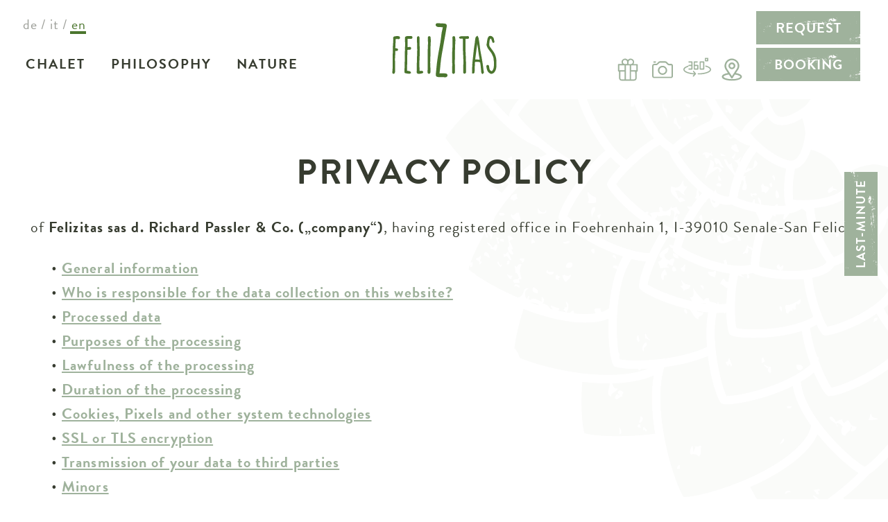

--- FILE ---
content_type: text/html; charset=utf-8
request_url: https://www.felizitas.it/en/service/privacy
body_size: 13852
content:
<!DOCTYPE html>
<html lang="en" dir="ltr" data-l="2">
<head>
<meta charset="utf-8">
<title>Privacy - Forest Chalet Holidays Felizitas</title>
<meta name="generator" content="TYPO3 CMS" />
<meta name="robots" content="INDEX, FOLLOW" />
<meta name="viewport" content="width=device-width, initial-scale=1" />
<meta name="author" content="feliZitas Forest Chalet Holidays" />
<meta name="twitter:card" content="summary" />
<base href="https://www.felizitas.it/">
<meta name="keywords" content="Privacy - Forest Chalet Holidays Felizitas"><meta name="abstract" content="Privacy - Forest Chalet Holidays Felizitas"><meta property="og:title" content="Privacy">
<meta property="og:type" content="article">
<meta property="og:url" content="https://www.felizitas.it/en/service/privacy">
<meta property="og:site_name" content="feliZitas Forest Chalet Holidays">
<meta property="og:image" content="https://www.felizitas.it/Resources/Public/Images/logo.png">
<link rel="apple-touch-icon" sizes="57x57" href="/Resources/Public/Images/apple-touch-icon-57x57.png" />
<link rel="apple-touch-icon" sizes="60x60" href="/Resources/Public/Images/apple-touch-icon-60x60.png" />
<link rel="icon" type="image/png" href="/Resources/Public/Images/favicon-16x16.png" sizes="16x16" />
<link rel="icon" type="image/png" href="/Resources/Public/Images/favicon-32x32.png" sizes="32x32" /><!--structured data-->
        <script type="application/ld+json">{            "@context": "http://schema.org",
            "@type": "LocalBusiness","name": "feliZitas Forest Chalet Holidays","description": "","url": "https://www.felizitas.it/","logo": "https://www.felizitas.it/Resources/Public/Images/logo.png","image": "https://www.felizitas.it/Resources/Public/Images/logo.png","email": "info@felizitas.it","telephone": "+39 344 118 8361","faxNumber": "+39 344 ","priceRange": "","address": {"@type": "PostalAddress","addressLocality": "Senale-San Felice","postalCode": "39010","streetAddress": "Foehrenhain 1"},"geo": {"@type": "GeoCoordinates","latitude": "11.1394807","longitude": "46.4874724"},"sameAs": ["https://www.facebook.com/felizitaswaldchalet",""],"contactPoint": [{"@type": "ContactPoint","telephone": "+39 344 118 8361","contactType": "reservations","availableLanguage": []}]}</script>
        <!--END structured data-->
<link rel="canonical" href="https://www.felizitas.it/en/service/privacy"/>

<link rel="alternate" hreflang="de" href="https://www.felizitas.it/service/privacy"/>
<link rel="alternate" hreflang="it" href="https://www.felizitas.it/it/service/privacy"/>
<link rel="alternate" hreflang="en" href="https://www.felizitas.it/en/service/privacy"/>
<link rel="alternate" hreflang="x-default" href="https://www.felizitas.it/service/privacy"/>
<link rel="shortcut icon" href="/Resources/Public/Images/favicon.ico" type="image/png">

<link rel="stylesheet" type="text/css" href="/typo3temp/assets/compressed/merged-4deef17d45f455c357b3aaf5cff8734e-ef2d13d23c0d2f83f0a60be4c62acfc8.css.gzip?1768722106" media="all">


<script src="/typo3temp/assets/compressed/merged-6ba6e71720593b4296e0bdcdf666ff85-57c6e305c406f3af5c9c6420ec6c1b27.js.gzip?1760367050"></script>



</head>
<body data-page="12" data-layout="default" data-languages="de,it,en" class="subpage">




<!--page mmenu-->
<div class="page">
  <!--button-->
  <!--END button-->
  <div class="navigation_wrapper fixed clearfix">
    <div class="navigation clearfix">
      <div class="navigation_boxes_wrapper clearfix">
        <div class="main_navigation_button_wrapper clearfix">
          <div class="main_navigation_button clearfix"><span></span><text>Menu</text></div>
        </div>
        <div class="navigation_box box_left clearfix">
          <div class="main_navigation_wrapper drop_down clearfix"><nav class="main_navigation clearfix"><ul class="main"><li class="main_item item_61"><a href="/en/chalet/forest-chalets" target="_top"><span class="main_item_title">Chalet</span></a><ul class="sub"><li class="sub_item item_31"><a href="/en/chalet/forest-chalets" target="_top"><span class="sub_item_title">Forest chalets</span></a></li><li class="sub_item item_192"><a href="/en/chalet/prices-info" target="_top"><span class="sub_item_title">Prices & info</span></a></li><li class="sub_item item_25"><a href="/en/chalet/offers" target="_top"><span class="sub_item_title">Offers</span></a></li></ul></li><li class="main_item item_194"><a href="/en/philosophy" target="_top"><span class="main_item_title">Philosophy</span></a></li><li class="main_item item_195"><a href="/en/nature" target="_top"><span class="main_item_title">Nature</span></a></li></ul></nav></div>
          <div class="header_buttons_wrapper">
    <div class="header_icons">
        <a href="/en/service/gift-voucher" target="_top">
            <span class="icon icon_voucher" data-text="Gift voucher">
                <svg version="1.1" xmlns="http://www.w3.org/2000/svg" xmlns:xlink="http://www.w3.org/1999/xlink" x="0px" y="0px" viewBox="0 0 28 31" xml:space="preserve">
                    <path
                        id="Pfad_19"
                        class="st0"
                        d="M26.4,18.2c0.9-0.3,1.1-0.4,1.1-1.3c0-2.5,0-5,0-7.5c0-1.2-0.2-1.4-1.5-1.4h-4.3L22,7.1
        	c0.5-1,0.6-2.2,0.3-3.3c-0.3-1-1-1.9-2-2.5c-2-1.3-4-1.1-6,0.6L14,2.2l-0.4-0.3c-0.9-0.9-2.2-1.4-3.4-1.4c-0.9,0-1.8,0.3-2.6,0.8
        	C5.5,2.7,5,4.6,5.9,7.1l0.2,0.5L5.6,7.8c0,0-0.1,0-0.1,0c-0.1,0-0.2,0-0.3,0H3.6H1.9c-1.1,0-1.4,0.3-1.4,1.3c0,2,0,3.9,0,5.9v1.5
        	c0,1.1,0,1.2,1.1,1.6L2,18.4v4.3c0,0.4,0,0.8,0,1.2c0,0.9,0,1.8,0,2.8c0,2.1,1.6,3.8,3.7,3.8c0.1,0,0.2,0,0.2,0c5.4,0,10.9,0,16.2,0
        	c2.1,0.1,3.8-1.5,3.9-3.6c0-0.1,0-0.2,0-0.3c0-1.5,0-3.1,0-4.5c0-0.7,0-1.3,0-2v-1.8L26.4,18.2z M2.4,16.3V9.6h7.1v6.6H2.4z
        	 M9.5,28.7H9c-0.3,0-0.7,0-1,0c-0.3,0-0.6,0-1,0c-0.4,0-0.8,0-1.3,0c-1,0-1.9-0.8-1.9-1.8c0,0,0,0,0,0c0-2,0-4,0-5.9
        	c0-0.8,0-1.5,0-2.3v-0.5h5.7L9.5,28.7z M9.8,7.8C8.3,7.7,7.2,6.4,7.3,4.9c0.1-1.6,1.5-2.8,3.1-2.6c1.4,0.1,2.5,1.2,2.6,2.5
        	c0,0.5,0,1.1,0,1.7c0,0.3,0,0.5,0,0.8v0.5h-0.5c-0.3,0-0.6,0-0.8,0c-0.3,0-0.6,0-0.8,0C10.5,7.9,10.1,7.9,9.8,7.8L9.8,7.8z
        	 M16.5,28.7h-5.1V9.6h5.1L16.5,28.7z M17,7.9c-0.2,0-0.5,0-0.7,0c-0.3,0-0.5,0-0.8,0h-0.5V7.3c0-0.3,0-0.5,0-0.8c0-0.6,0-1.1,0-1.7
        	c0.2-1.5,1.5-2.6,3-2.5c1.5,0,2.7,1.3,2.8,2.8c0,1.5-1.2,2.8-2.8,2.8C17.6,7.9,17.3,7.9,17,7.9L17,7.9z M24.2,26.4
        	c0,1.6-0.8,2.3-2.4,2.3h-0.8c-0.4,0-0.9,0-1.3,0h-0.5c-0.1,0-0.2,0-0.3,0l-0.1,0l-0.5-0.1V18.1h5.6l0,0.5c0,0.1,0,0.1,0,0.2
        	c0,0.1,0,0.3,0,0.5C24.2,21.5,24.2,24,24.2,26.4L24.2,26.4z M25.6,16.3h-7.1V9.6h7.1V16.3z"
                    />
                </svg>
            </span>
        </a>
        
            <span class="icon icon_downloads" data-text="Downloads">
                <svg version="1.1" xmlns="http://www.w3.org/2000/svg" xmlns:xlink="http://www.w3.org/1999/xlink" x="0px" y="0px" viewBox="0 0 36 30" xml:space="preserve">
                    <g id="Gruppe_8">
                        <path
                            id="Pfad_23"
                            class="st0"
                            d="M0,26.1V6.4c0.2-0.6,0.9-0.9,1.5-0.8c0.2,0,0.4,0,0.5,0c0.8,0,1.7,0,2.5,0c0,0,0-0.1,0-0.2
            c0-1.3,0-2.6,0-3.9C4.5,1.1,4.9,0.6,5.5,0.5c0.1,0,0.2,0,0.3,0c1.5,0.1,3,0.4,4.4,0.9c2.9,0.8,5.6,2.3,7.7,4.4c0,0,0.1,0,0.1,0
            c0.3-0.3,0.6-0.6,0.9-0.8c3.2-2.6,7.1-4.1,11.2-4.5c0.9-0.1,1.4,0.3,1.4,1.3c0,1.2,0,2.3,0,3.5v0.4c1.1,0,2.1,0,3.2,0
            C35.3,5.6,35.8,6,36,6.5v19.6c-0.3,0.7-0.8,0.8-1.4,0.8c-2.6,0.2-5.2,0.3-7.8,0.6c-2.8,0.2-5.6,0.9-8.2,1.9c-0.3,0.1-0.7,0.1-1,0
            c-2.8-1.1-5.8-1.8-8.8-2c-2.5-0.2-4.9-0.4-7.4-0.5C0.7,26.9,0.2,26.6,0,26.1z M16.9,25.8c0-0.1,0-0.2,0-0.3c0-5.8,0-11.7,0-17.5
            c0-0.2-0.1-0.3-0.2-0.4c-0.4-0.4-0.8-0.8-1.2-1.2C13.4,4.8,10.9,3.6,8.3,3c-0.5-0.1-1-0.2-1.6-0.3v18C10.5,21.5,14,23.3,16.9,25.8
            L16.9,25.8z M19.1,25.8c0.1-0.1,0.2-0.1,0.2-0.2c2.8-2.4,6.1-4.1,9.8-4.9c0.3-0.1,0.4-0.2,0.4-0.5c0-5.7,0-11.4,0-17.1V2.8
            c0,0-0.1,0-0.1,0c-0.1,0-0.2,0-0.2,0c-1.5,0.3-3.1,0.7-4.5,1.3c-2,0.8-3.7,1.9-5.2,3.5C19.1,7.7,19,8,19.1,8.2c0,5.7,0,11.5,0,17.2
            L19.1,25.8z M22.3,26c3.8-0.7,7.7-1.1,11.6-1.2v-17h-2.4v0.5c0,4.3,0,8.7,0,13c0.1,0.6-0.3,1.2-0.9,1.3c0,0-0.1,0-0.1,0
            c-1.7,0.3-3.3,0.8-4.9,1.5C24.4,24.6,23.3,25.3,22.3,26L22.3,26z M2.1,7.9v17C6,24.9,9.9,25.3,13.7,26c-0.2-0.1-0.3-0.3-0.5-0.4
            c-2.2-1.5-4.8-2.5-7.4-3c-1.2-0.2-1.3-0.5-1.3-1.6V7.9L2.1,7.9z"
                        />
                        <path
                            id="Pfad_24"
                            class="st0"
                            d="M10.4,8.7C10.6,8.8,11,8.9,11.3,9c1,0.3,1.9,0.7,2.8,1.3c0.5,0.3,0.7,0.9,0.4,1.4
            c-0.3,0.5-0.9,0.7-1.4,0.4c0,0-0.1,0-0.1-0.1c-0.9-0.6-1.8-0.9-2.9-1.1c-0.5-0.1-0.9-0.6-0.9-1.1C9.3,9.1,9.8,8.7,10.4,8.7z"
                        />
                        <path
                            id="Pfad_25"
                            class="st0"
                            d="M14.6,17c0,0.6-0.5,1-1.1,1c-0.2,0-0.4-0.1-0.5-0.1c-0.8-0.4-1.6-0.7-2.4-1.1
            c-0.2-0.1-0.4-0.1-0.5-0.1c-0.6-0.1-1-0.7-0.8-1.2s0.7-0.9,1.2-0.8c0,0,0,0,0.1,0c1.3,0.3,2.5,0.8,3.6,1.5
            C14.4,16.4,14.6,16.7,14.6,17z"
                        />
                        <path
                            id="Pfad_26"
                            class="st0"
                            d="M22.4,12.2c-0.5,0-0.8-0.3-1-0.7c-0.2-0.4,0-0.9,0.3-1.1c1.1-0.8,2.4-1.3,3.8-1.5
            c0.6-0.1,1.1,0.3,1.2,0.8c0.1,0.5-0.2,1.1-0.8,1.2c-1.1,0.2-2.1,0.6-3.1,1.2C22.8,12.1,22.6,12.1,22.4,12.2z"
                        />
                        <path
                            id="Pfad_27"
                            class="st0"
                            d="M22.6,18.1c-0.5,0-0.9-0.2-1.1-0.7c-0.2-0.4,0-0.9,0.4-1.2c1.1-0.7,2.4-1.2,3.7-1.5
            c0.6-0.1,1.1,0.3,1.3,0.8c0,0,0,0,0,0c0.1,0.5-0.3,1.1-0.8,1.2c-1,0.2-1.9,0.6-2.8,1.1C23,17.9,22.8,18,22.6,18.1z"
                        />
                    </g>
                </svg>
            </span>
        
        <a href="/en/service/photo-gallery" target="_top">
            <span class="icon icon_gallery" data-text="Photo gallery">
                <svg version="1.1" xmlns="http://www.w3.org/2000/svg" xmlns:xlink="http://www.w3.org/1999/xlink" x="0px" y="0px" viewBox="0 0 31 26" xml:space="preserve">
                    <g id="Gruppe_12" transform="translate(0 0)">
                        <path
                            id="Pfad_31"
                            class="st0"
                            d="M31,6.8c0-0.1,0-0.1,0-0.2c0-0.1-0.1-0.2-0.1-0.4c-0.4-1.2-1.5-2-2.8-2c-0.9,0-1.9,0-2.9,0
        		c-0.3,0-0.6-0.1-0.8-0.3c-0.4-0.4-0.7-0.7-1.1-1.1c-0.5-0.4-0.9-0.9-1.4-1.4c-0.6-0.6-1.5-1-2.4-1h0c-2.5,0-5.2,0-7.8,0
        		c-0.9,0-1.8,0.3-2.4,1C8.8,1.9,8.4,2.3,8,2.7C7.6,3.1,7.2,3.5,6.8,3.9C6.6,4.2,6.2,4.3,5.9,4.3c-0.7,0-1.3,0-2,0H3.2
        		c-1.5-0.1-2.9,1-3.1,2.5l0,0c0,0,0,0,0,0l0,0v16.1l0,0.2c0,0.1,0.1,0.2,0.1,0.3c0.4,1.2,1.4,2,2.7,2.1c0.1,0,0.3,0,0.4,0h24.6
        		c1.3,0.1,2.5-0.7,3-1.9c0.1-0.2,0.1-0.3,0.2-0.5c0-0.1,0-0.1,0.1-0.2l0,0L31,6.8L31,6.8z M10.8,3c0.2-0.2,0.5-0.3,0.8-0.3l0,0
        		c2.5,0,5.2,0,7.9,0l0,0c0.3,0,0.6,0.1,0.8,0.3c0.3,0.3,0.7,0.7,1,1c0.5,0.5,1,1,1.5,1.5c0.6,0.7,1.5,1.1,2.5,1c0.7,0,1.3,0,2,0h0.7
        		c0.5-0.1,0.9,0.3,1,0.7c0,0.1,0,0.2,0,0.3c0,5,0,10,0,15c0.1,0.5-0.2,0.9-0.7,1c-0.1,0-0.2,0-0.3,0H3.2c-0.5,0.1-1-0.2-1.1-0.7
        		c0-0.1,0-0.3,0-0.4V7.5c0-0.8,0.3-1,1.1-1.1H4c0.6,0,1.3,0,1.9,0c0.9,0,1.8-0.3,2.4-1C8.7,5,9.1,4.6,9.6,4.2
        		C10,3.8,10.4,3.4,10.8,3L10.8,3z"
                        />
                        <path
                            id="Pfad_32"
                            class="st0"
                            d="M4.9,0.5c-0.2,0-0.4,0-0.7,0c-0.2,0-0.4,0-0.6,0c-0.2,0-0.4,0-0.7,0c-0.6,0-1.1,0.5-1.1,1
        		c0,0.6,0.4,1.1,1,1.1c0.4,0,0.7,0,1,0c0.4,0,0.7,0,1,0c0.6,0,1-0.5,1-1.1c0,0,0,0,0,0C6,1,5.5,0.5,4.9,0.5z"
                        />
                        <path
                            id="Pfad_33"
                            class="st0"
                            d="M15.5,7.2L15.5,7.2c-3.8,0-6.9,2.9-6.9,6.7c0,3.7,3,6.8,6.8,6.8c0.1,0,0.1,0,0.2,0h0
        		c3.8,0,6.8-3.1,6.8-6.8C22.2,10.2,19.2,7.2,15.5,7.2L15.5,7.2z M20.2,14c0,2.5-2.1,4.6-4.7,4.6h0c-2.6,0-4.7-2.1-4.7-4.6
        		c0-2.6,2.1-4.6,4.7-4.6h0C18.1,9.3,20.2,11.4,20.2,14L20.2,14z"
                        />
                    </g>
                </svg>
            </span>
        </a>
        <a href="/en/service/360-tours" target="_top">
            <span class="icon icon_360" data-text="360° Tours">
                <svg fill="#9fb29c" height="40px" width="40px" version="1.1" id="Layer_1" xmlns="http://www.w3.org/2000/svg" xmlns:xlink="http://www.w3.org/1999/xlink" viewBox="0 0 480 480" xml:space="preserve">
                    <g id="SVGRepo_bgCarrier" stroke-width="0" />
                    <g id="SVGRepo_tracerCarrier" stroke-linecap="round" stroke-linejoin="round" />
                    <g id="SVGRepo_iconCarrier">
                        <g>
                            <g>
                                <g>
                                    <path d="M391.502,210.725c-5.311-1.52-10.846,1.555-12.364,6.865c-1.519,5.31,1.555,10.846,6.864,12.364 C431.646,243.008,460,261.942,460,279.367c0,12.752-15.51,26.749-42.552,38.402c-29.752,12.82-71.958,22.2-118.891,26.425 l-40.963-0.555c-0.047,0-0.093-0.001-0.139-0.001c-5.46,0-9.922,4.389-9.996,9.865c-0.075,5.522,4.342,10.06,9.863,10.134 l41.479,0.562c0.046,0,0.091,0.001,0.136,0.001c0.297,0,0.593-0.013,0.888-0.039c49.196-4.386,93.779-14.339,125.538-28.024 C470.521,316.676,480,294.524,480,279.367C480,251.424,448.57,227.046,391.502,210.725z" />
                                    <path d="M96.879,199.333c-5.522,0-10,4.477-10,10c0,5.523,4.478,10,10,10H138v41.333H96.879c-5.522,0-10,4.477-10,10 s4.478,10,10,10H148c5.523,0,10-4.477,10-10V148c0-5.523-4.477-10-10-10H96.879c-5.522,0-10,4.477-10,10s4.478,10,10,10H138 v41.333H96.879z" />
                                    <path d="M188.879,280.667h61.334c5.522,0,10-4.477,10-10v-61.333c0-5.523-4.477-10-10-10h-51.334V158H240c5.523,0,10-4.477,10-10 s-4.477-10-10-10h-51.121c-5.523,0-10,4.477-10,10v122.667C178.879,276.19,183.356,280.667,188.879,280.667z M198.879,219.333 h41.334v41.333h-41.334V219.333z" />
                                    <path d="M291.121,280.667h61.334c5.522,0,10-4.477,10-10V148c0-5.523-4.478-10-10-10h-61.334c-5.522,0-10,4.477-10,10v122.667 C281.121,276.19,285.599,280.667,291.121,280.667z M301.121,158h41.334v102.667h-41.334V158z" />
                                    <path d="M182.857,305.537c-3.567-4.216-9.877-4.743-14.093-1.176c-4.217,3.567-4.743,9.876-1.177,14.093l22.366,26.44 c-47.196-3.599-89.941-12.249-121.37-24.65C37.708,308.06,20,293.162,20,279.367c0-16.018,23.736-33.28,63.493-46.176 c5.254-1.704,8.131-7.344,6.427-12.598c-1.703-5.253-7.345-8.13-12.597-6.427c-23.129,7.502-41.47,16.427-54.515,26.526 C7.674,252.412,0,265.423,0,279.367c0,23.104,21.178,43.671,61.242,59.48c32.564,12.849,76.227,21.869,124.226,25.758 l-19.944,22.104c-3.7,4.1-3.376,10.424,0.725,14.123c1.912,1.726,4.308,2.576,6.696,2.576c2.731,0,5.453-1.113,7.427-3.301 l36.387-40.325c1.658-1.837,2.576-4.224,2.576-6.699v-0.764c0-2.365-0.838-4.653-2.365-6.458L182.857,305.537z" />
                                    <path d="M381.414,137.486h40.879c5.522,0,10-4.477,10-10V86.592c0-5.523-4.478-10-10-10h-40.879c-5.522,0-10,4.477-10,10v40.894 C371.414,133.009,375.892,137.486,381.414,137.486z M391.414,96.592h20.879v20.894h-20.879V96.592z" />
                                </g>
                            </g>
                        </g>
                    </g>
                </svg>
            </span>
        </a>
        <a href="/en/service/journey" target="_top">
            <span class="icon icon_arrival" data-text="Journey">
                <svg version="1.1" xmlns="http://www.w3.org/2000/svg" xmlns:xlink="http://www.w3.org/1999/xlink" x="0px" y="0px" viewBox="0 0 29 32" xml:space="preserve">
                    <g id="Gruppe_16">
                        <path
                            id="Pfad_36"
                            class="st0"
                            d="M28.1,24.4c-0.5-0.8-1.3-1.5-2.3-2c-1.6-0.8-3.3-1.3-5.1-1.6c-0.2,0-0.4-0.1-0.6-0.1
        		c0.3-0.5,0.7-1,1-1.5c0.7-1.1,1.4-2.2,2.2-3.3c1.5-2.2,1.9-4.9,1.3-7.5C23.7,4.8,21,2,17.3,0.9c-0.5-0.1-1-0.2-1.5-0.3
        		c-0.2,0-0.5-0.1-0.7-0.1h-1.3l0,0l-0.1,0c0,0-0.1,0-0.1,0c-1.1,0.1-2.2,0.3-3.2,0.8C7.2,2.7,4.9,5.6,4.3,9c-0.5,2.4,0,4.9,1.4,6.9
        		c0.7,1.1,1.5,2.2,2.2,3.3c0.3,0.5,0.7,1,1,1.5l0,0c-1.5,0.2-2.9,0.6-4.4,1.1c-1.1,0.4-2.1,1-3,1.7c-1.3,1.1-1.4,3-0.3,4.3
        		c0,0,0,0,0,0c0.7,0.8,1.6,1.4,2.6,1.8c2.2,0.9,4.5,1.4,6.8,1.6c1.3,0.1,2.5,0.2,3.8,0.2c1.8,0,3.7-0.1,5.5-0.4
        		c2-0.3,3.9-0.8,5.6-1.6c0.9-0.4,1.7-1,2.3-1.7C28.6,26.8,28.7,25.4,28.1,24.4z M16.6,21.9l-2.1,3.2l0,0l-0.6-1
        		c-0.6-0.9-1.2-1.8-1.8-2.7c-1.5-2.2-2.9-4.5-4.4-6.7C6,12,6.1,8.6,8,6c1.5-2,3.9-3.3,6.5-3.3c4.5,0.1,8.1,3.6,8,8
        		c0,1.5-0.5,3-1.3,4.2C19.7,17.3,18.1,19.6,16.6,21.9L16.6,21.9z M9.4,22.9c0.2,0,0.5-0.1,0.7-0.1c0.1,0,0.1,0,0.2,0.1
        		c0.7,1.1,1.4,2.2,2.1,3.2c0.3,0.5,0.7,1,1,1.6c0.2,0.3,0.5,0.6,0.9,0.6c0.5,0.1,1-0.2,1.2-0.6c0.7-1,1.3-2.1,2-3.1l0.7-1.1l0,0
        		c0,0,0.1-0.1,0.1-0.1c0.2-0.5,0.5-0.6,1.1-0.5h0c1.7,0.2,3.3,0.7,4.9,1.4c0.5,0.2,1,0.5,1.4,0.9c0.3,0.2,0.4,0.4,0.5,0.7
        		c0,0.3-0.2,0.6-0.5,0.8c-0.8,0.6-1.7,1.1-2.7,1.4c-2.1,0.7-4.3,1-6.6,1.1c-0.4,0-0.9,0-1.3,0c-0.2,0-0.4,0-0.6,0l0,0
        		c-2.6,0.1-5.2-0.2-7.7-0.9C5.7,28,4.6,27.6,3.7,27c-0.2-0.2-0.4-0.3-0.6-0.6c-0.3-0.2-0.3-0.7-0.1-1c0,0,0.1-0.1,0.1-0.1
        		c0.4-0.4,0.8-0.7,1.2-0.9c1.4-0.7,3-1.2,4.6-1.5C9,23,9.2,23,9.4,22.9L9.4,22.9z"
                        />
                        <path
                            id="Pfad_37"
                            class="st0"
                            d="M17.9,7.3c-0.9-0.9-2.1-1.4-3.4-1.4h0c-2.7,0-4.8,2.1-4.8,4.7c0,2.6,2.1,4.7,4.8,4.7h0
        		c2.7,0,4.8-2.1,4.8-4.7C19.3,9.4,18.8,8.2,17.9,7.3L17.9,7.3z M14.5,13.1L14.5,13.1c-0.7,0-1.3-0.3-1.8-0.7
        		c-0.5-0.5-0.8-1.1-0.8-1.7c0-1.3,1.1-2.4,2.5-2.4h0c1.4,0,2.5,1.1,2.5,2.4C17,12,15.9,13,14.5,13.1L14.5,13.1z"
                        />
                    </g>
                </svg>
            </span>
        </a>
    </div>
    <div class="header_buttons">
        <a href="/en/service/request" target="_top">Request</a>
        <a href="/en/service/booking" target="_top">Booking</a>
    </div>
</div>

        </div>
        <div class="logo_wrapper clearfix"><div class="logo clearfix"><a href="/en/" target="_top"><img src="/Resources/Public/Images/logo.svg" width="151" height="79"   alt="feliZitas Forest Chalet Holidays" title="feliZitas Forest Chalet Holidays" ></a></div></div>
        <div class="navigation_box box_rigt clearfix">
          <div class="header_buttons_wrapper">
    <div class="header_icons">
        <a href="/en/service/gift-voucher" target="_top">
            <span class="icon icon_voucher" data-text="Gift voucher">
                <svg version="1.1" xmlns="http://www.w3.org/2000/svg" xmlns:xlink="http://www.w3.org/1999/xlink" x="0px" y="0px" viewBox="0 0 28 31" xml:space="preserve">
                    <path
                        id="Pfad_19"
                        class="st0"
                        d="M26.4,18.2c0.9-0.3,1.1-0.4,1.1-1.3c0-2.5,0-5,0-7.5c0-1.2-0.2-1.4-1.5-1.4h-4.3L22,7.1
        	c0.5-1,0.6-2.2,0.3-3.3c-0.3-1-1-1.9-2-2.5c-2-1.3-4-1.1-6,0.6L14,2.2l-0.4-0.3c-0.9-0.9-2.2-1.4-3.4-1.4c-0.9,0-1.8,0.3-2.6,0.8
        	C5.5,2.7,5,4.6,5.9,7.1l0.2,0.5L5.6,7.8c0,0-0.1,0-0.1,0c-0.1,0-0.2,0-0.3,0H3.6H1.9c-1.1,0-1.4,0.3-1.4,1.3c0,2,0,3.9,0,5.9v1.5
        	c0,1.1,0,1.2,1.1,1.6L2,18.4v4.3c0,0.4,0,0.8,0,1.2c0,0.9,0,1.8,0,2.8c0,2.1,1.6,3.8,3.7,3.8c0.1,0,0.2,0,0.2,0c5.4,0,10.9,0,16.2,0
        	c2.1,0.1,3.8-1.5,3.9-3.6c0-0.1,0-0.2,0-0.3c0-1.5,0-3.1,0-4.5c0-0.7,0-1.3,0-2v-1.8L26.4,18.2z M2.4,16.3V9.6h7.1v6.6H2.4z
        	 M9.5,28.7H9c-0.3,0-0.7,0-1,0c-0.3,0-0.6,0-1,0c-0.4,0-0.8,0-1.3,0c-1,0-1.9-0.8-1.9-1.8c0,0,0,0,0,0c0-2,0-4,0-5.9
        	c0-0.8,0-1.5,0-2.3v-0.5h5.7L9.5,28.7z M9.8,7.8C8.3,7.7,7.2,6.4,7.3,4.9c0.1-1.6,1.5-2.8,3.1-2.6c1.4,0.1,2.5,1.2,2.6,2.5
        	c0,0.5,0,1.1,0,1.7c0,0.3,0,0.5,0,0.8v0.5h-0.5c-0.3,0-0.6,0-0.8,0c-0.3,0-0.6,0-0.8,0C10.5,7.9,10.1,7.9,9.8,7.8L9.8,7.8z
        	 M16.5,28.7h-5.1V9.6h5.1L16.5,28.7z M17,7.9c-0.2,0-0.5,0-0.7,0c-0.3,0-0.5,0-0.8,0h-0.5V7.3c0-0.3,0-0.5,0-0.8c0-0.6,0-1.1,0-1.7
        	c0.2-1.5,1.5-2.6,3-2.5c1.5,0,2.7,1.3,2.8,2.8c0,1.5-1.2,2.8-2.8,2.8C17.6,7.9,17.3,7.9,17,7.9L17,7.9z M24.2,26.4
        	c0,1.6-0.8,2.3-2.4,2.3h-0.8c-0.4,0-0.9,0-1.3,0h-0.5c-0.1,0-0.2,0-0.3,0l-0.1,0l-0.5-0.1V18.1h5.6l0,0.5c0,0.1,0,0.1,0,0.2
        	c0,0.1,0,0.3,0,0.5C24.2,21.5,24.2,24,24.2,26.4L24.2,26.4z M25.6,16.3h-7.1V9.6h7.1V16.3z"
                    />
                </svg>
            </span>
        </a>
        
            <span class="icon icon_downloads" data-text="Downloads">
                <svg version="1.1" xmlns="http://www.w3.org/2000/svg" xmlns:xlink="http://www.w3.org/1999/xlink" x="0px" y="0px" viewBox="0 0 36 30" xml:space="preserve">
                    <g id="Gruppe_8">
                        <path
                            id="Pfad_23"
                            class="st0"
                            d="M0,26.1V6.4c0.2-0.6,0.9-0.9,1.5-0.8c0.2,0,0.4,0,0.5,0c0.8,0,1.7,0,2.5,0c0,0,0-0.1,0-0.2
            c0-1.3,0-2.6,0-3.9C4.5,1.1,4.9,0.6,5.5,0.5c0.1,0,0.2,0,0.3,0c1.5,0.1,3,0.4,4.4,0.9c2.9,0.8,5.6,2.3,7.7,4.4c0,0,0.1,0,0.1,0
            c0.3-0.3,0.6-0.6,0.9-0.8c3.2-2.6,7.1-4.1,11.2-4.5c0.9-0.1,1.4,0.3,1.4,1.3c0,1.2,0,2.3,0,3.5v0.4c1.1,0,2.1,0,3.2,0
            C35.3,5.6,35.8,6,36,6.5v19.6c-0.3,0.7-0.8,0.8-1.4,0.8c-2.6,0.2-5.2,0.3-7.8,0.6c-2.8,0.2-5.6,0.9-8.2,1.9c-0.3,0.1-0.7,0.1-1,0
            c-2.8-1.1-5.8-1.8-8.8-2c-2.5-0.2-4.9-0.4-7.4-0.5C0.7,26.9,0.2,26.6,0,26.1z M16.9,25.8c0-0.1,0-0.2,0-0.3c0-5.8,0-11.7,0-17.5
            c0-0.2-0.1-0.3-0.2-0.4c-0.4-0.4-0.8-0.8-1.2-1.2C13.4,4.8,10.9,3.6,8.3,3c-0.5-0.1-1-0.2-1.6-0.3v18C10.5,21.5,14,23.3,16.9,25.8
            L16.9,25.8z M19.1,25.8c0.1-0.1,0.2-0.1,0.2-0.2c2.8-2.4,6.1-4.1,9.8-4.9c0.3-0.1,0.4-0.2,0.4-0.5c0-5.7,0-11.4,0-17.1V2.8
            c0,0-0.1,0-0.1,0c-0.1,0-0.2,0-0.2,0c-1.5,0.3-3.1,0.7-4.5,1.3c-2,0.8-3.7,1.9-5.2,3.5C19.1,7.7,19,8,19.1,8.2c0,5.7,0,11.5,0,17.2
            L19.1,25.8z M22.3,26c3.8-0.7,7.7-1.1,11.6-1.2v-17h-2.4v0.5c0,4.3,0,8.7,0,13c0.1,0.6-0.3,1.2-0.9,1.3c0,0-0.1,0-0.1,0
            c-1.7,0.3-3.3,0.8-4.9,1.5C24.4,24.6,23.3,25.3,22.3,26L22.3,26z M2.1,7.9v17C6,24.9,9.9,25.3,13.7,26c-0.2-0.1-0.3-0.3-0.5-0.4
            c-2.2-1.5-4.8-2.5-7.4-3c-1.2-0.2-1.3-0.5-1.3-1.6V7.9L2.1,7.9z"
                        />
                        <path
                            id="Pfad_24"
                            class="st0"
                            d="M10.4,8.7C10.6,8.8,11,8.9,11.3,9c1,0.3,1.9,0.7,2.8,1.3c0.5,0.3,0.7,0.9,0.4,1.4
            c-0.3,0.5-0.9,0.7-1.4,0.4c0,0-0.1,0-0.1-0.1c-0.9-0.6-1.8-0.9-2.9-1.1c-0.5-0.1-0.9-0.6-0.9-1.1C9.3,9.1,9.8,8.7,10.4,8.7z"
                        />
                        <path
                            id="Pfad_25"
                            class="st0"
                            d="M14.6,17c0,0.6-0.5,1-1.1,1c-0.2,0-0.4-0.1-0.5-0.1c-0.8-0.4-1.6-0.7-2.4-1.1
            c-0.2-0.1-0.4-0.1-0.5-0.1c-0.6-0.1-1-0.7-0.8-1.2s0.7-0.9,1.2-0.8c0,0,0,0,0.1,0c1.3,0.3,2.5,0.8,3.6,1.5
            C14.4,16.4,14.6,16.7,14.6,17z"
                        />
                        <path
                            id="Pfad_26"
                            class="st0"
                            d="M22.4,12.2c-0.5,0-0.8-0.3-1-0.7c-0.2-0.4,0-0.9,0.3-1.1c1.1-0.8,2.4-1.3,3.8-1.5
            c0.6-0.1,1.1,0.3,1.2,0.8c0.1,0.5-0.2,1.1-0.8,1.2c-1.1,0.2-2.1,0.6-3.1,1.2C22.8,12.1,22.6,12.1,22.4,12.2z"
                        />
                        <path
                            id="Pfad_27"
                            class="st0"
                            d="M22.6,18.1c-0.5,0-0.9-0.2-1.1-0.7c-0.2-0.4,0-0.9,0.4-1.2c1.1-0.7,2.4-1.2,3.7-1.5
            c0.6-0.1,1.1,0.3,1.3,0.8c0,0,0,0,0,0c0.1,0.5-0.3,1.1-0.8,1.2c-1,0.2-1.9,0.6-2.8,1.1C23,17.9,22.8,18,22.6,18.1z"
                        />
                    </g>
                </svg>
            </span>
        
        <a href="/en/service/photo-gallery" target="_top">
            <span class="icon icon_gallery" data-text="Photo gallery">
                <svg version="1.1" xmlns="http://www.w3.org/2000/svg" xmlns:xlink="http://www.w3.org/1999/xlink" x="0px" y="0px" viewBox="0 0 31 26" xml:space="preserve">
                    <g id="Gruppe_12" transform="translate(0 0)">
                        <path
                            id="Pfad_31"
                            class="st0"
                            d="M31,6.8c0-0.1,0-0.1,0-0.2c0-0.1-0.1-0.2-0.1-0.4c-0.4-1.2-1.5-2-2.8-2c-0.9,0-1.9,0-2.9,0
        		c-0.3,0-0.6-0.1-0.8-0.3c-0.4-0.4-0.7-0.7-1.1-1.1c-0.5-0.4-0.9-0.9-1.4-1.4c-0.6-0.6-1.5-1-2.4-1h0c-2.5,0-5.2,0-7.8,0
        		c-0.9,0-1.8,0.3-2.4,1C8.8,1.9,8.4,2.3,8,2.7C7.6,3.1,7.2,3.5,6.8,3.9C6.6,4.2,6.2,4.3,5.9,4.3c-0.7,0-1.3,0-2,0H3.2
        		c-1.5-0.1-2.9,1-3.1,2.5l0,0c0,0,0,0,0,0l0,0v16.1l0,0.2c0,0.1,0.1,0.2,0.1,0.3c0.4,1.2,1.4,2,2.7,2.1c0.1,0,0.3,0,0.4,0h24.6
        		c1.3,0.1,2.5-0.7,3-1.9c0.1-0.2,0.1-0.3,0.2-0.5c0-0.1,0-0.1,0.1-0.2l0,0L31,6.8L31,6.8z M10.8,3c0.2-0.2,0.5-0.3,0.8-0.3l0,0
        		c2.5,0,5.2,0,7.9,0l0,0c0.3,0,0.6,0.1,0.8,0.3c0.3,0.3,0.7,0.7,1,1c0.5,0.5,1,1,1.5,1.5c0.6,0.7,1.5,1.1,2.5,1c0.7,0,1.3,0,2,0h0.7
        		c0.5-0.1,0.9,0.3,1,0.7c0,0.1,0,0.2,0,0.3c0,5,0,10,0,15c0.1,0.5-0.2,0.9-0.7,1c-0.1,0-0.2,0-0.3,0H3.2c-0.5,0.1-1-0.2-1.1-0.7
        		c0-0.1,0-0.3,0-0.4V7.5c0-0.8,0.3-1,1.1-1.1H4c0.6,0,1.3,0,1.9,0c0.9,0,1.8-0.3,2.4-1C8.7,5,9.1,4.6,9.6,4.2
        		C10,3.8,10.4,3.4,10.8,3L10.8,3z"
                        />
                        <path
                            id="Pfad_32"
                            class="st0"
                            d="M4.9,0.5c-0.2,0-0.4,0-0.7,0c-0.2,0-0.4,0-0.6,0c-0.2,0-0.4,0-0.7,0c-0.6,0-1.1,0.5-1.1,1
        		c0,0.6,0.4,1.1,1,1.1c0.4,0,0.7,0,1,0c0.4,0,0.7,0,1,0c0.6,0,1-0.5,1-1.1c0,0,0,0,0,0C6,1,5.5,0.5,4.9,0.5z"
                        />
                        <path
                            id="Pfad_33"
                            class="st0"
                            d="M15.5,7.2L15.5,7.2c-3.8,0-6.9,2.9-6.9,6.7c0,3.7,3,6.8,6.8,6.8c0.1,0,0.1,0,0.2,0h0
        		c3.8,0,6.8-3.1,6.8-6.8C22.2,10.2,19.2,7.2,15.5,7.2L15.5,7.2z M20.2,14c0,2.5-2.1,4.6-4.7,4.6h0c-2.6,0-4.7-2.1-4.7-4.6
        		c0-2.6,2.1-4.6,4.7-4.6h0C18.1,9.3,20.2,11.4,20.2,14L20.2,14z"
                        />
                    </g>
                </svg>
            </span>
        </a>
        <a href="/en/service/360-tours" target="_top">
            <span class="icon icon_360" data-text="360° Tours">
                <svg fill="#9fb29c" height="40px" width="40px" version="1.1" id="Layer_1" xmlns="http://www.w3.org/2000/svg" xmlns:xlink="http://www.w3.org/1999/xlink" viewBox="0 0 480 480" xml:space="preserve">
                    <g id="SVGRepo_bgCarrier" stroke-width="0" />
                    <g id="SVGRepo_tracerCarrier" stroke-linecap="round" stroke-linejoin="round" />
                    <g id="SVGRepo_iconCarrier">
                        <g>
                            <g>
                                <g>
                                    <path d="M391.502,210.725c-5.311-1.52-10.846,1.555-12.364,6.865c-1.519,5.31,1.555,10.846,6.864,12.364 C431.646,243.008,460,261.942,460,279.367c0,12.752-15.51,26.749-42.552,38.402c-29.752,12.82-71.958,22.2-118.891,26.425 l-40.963-0.555c-0.047,0-0.093-0.001-0.139-0.001c-5.46,0-9.922,4.389-9.996,9.865c-0.075,5.522,4.342,10.06,9.863,10.134 l41.479,0.562c0.046,0,0.091,0.001,0.136,0.001c0.297,0,0.593-0.013,0.888-0.039c49.196-4.386,93.779-14.339,125.538-28.024 C470.521,316.676,480,294.524,480,279.367C480,251.424,448.57,227.046,391.502,210.725z" />
                                    <path d="M96.879,199.333c-5.522,0-10,4.477-10,10c0,5.523,4.478,10,10,10H138v41.333H96.879c-5.522,0-10,4.477-10,10 s4.478,10,10,10H148c5.523,0,10-4.477,10-10V148c0-5.523-4.477-10-10-10H96.879c-5.522,0-10,4.477-10,10s4.478,10,10,10H138 v41.333H96.879z" />
                                    <path d="M188.879,280.667h61.334c5.522,0,10-4.477,10-10v-61.333c0-5.523-4.477-10-10-10h-51.334V158H240c5.523,0,10-4.477,10-10 s-4.477-10-10-10h-51.121c-5.523,0-10,4.477-10,10v122.667C178.879,276.19,183.356,280.667,188.879,280.667z M198.879,219.333 h41.334v41.333h-41.334V219.333z" />
                                    <path d="M291.121,280.667h61.334c5.522,0,10-4.477,10-10V148c0-5.523-4.478-10-10-10h-61.334c-5.522,0-10,4.477-10,10v122.667 C281.121,276.19,285.599,280.667,291.121,280.667z M301.121,158h41.334v102.667h-41.334V158z" />
                                    <path d="M182.857,305.537c-3.567-4.216-9.877-4.743-14.093-1.176c-4.217,3.567-4.743,9.876-1.177,14.093l22.366,26.44 c-47.196-3.599-89.941-12.249-121.37-24.65C37.708,308.06,20,293.162,20,279.367c0-16.018,23.736-33.28,63.493-46.176 c5.254-1.704,8.131-7.344,6.427-12.598c-1.703-5.253-7.345-8.13-12.597-6.427c-23.129,7.502-41.47,16.427-54.515,26.526 C7.674,252.412,0,265.423,0,279.367c0,23.104,21.178,43.671,61.242,59.48c32.564,12.849,76.227,21.869,124.226,25.758 l-19.944,22.104c-3.7,4.1-3.376,10.424,0.725,14.123c1.912,1.726,4.308,2.576,6.696,2.576c2.731,0,5.453-1.113,7.427-3.301 l36.387-40.325c1.658-1.837,2.576-4.224,2.576-6.699v-0.764c0-2.365-0.838-4.653-2.365-6.458L182.857,305.537z" />
                                    <path d="M381.414,137.486h40.879c5.522,0,10-4.477,10-10V86.592c0-5.523-4.478-10-10-10h-40.879c-5.522,0-10,4.477-10,10v40.894 C371.414,133.009,375.892,137.486,381.414,137.486z M391.414,96.592h20.879v20.894h-20.879V96.592z" />
                                </g>
                            </g>
                        </g>
                    </g>
                </svg>
            </span>
        </a>
        <a href="/en/service/journey" target="_top">
            <span class="icon icon_arrival" data-text="Journey">
                <svg version="1.1" xmlns="http://www.w3.org/2000/svg" xmlns:xlink="http://www.w3.org/1999/xlink" x="0px" y="0px" viewBox="0 0 29 32" xml:space="preserve">
                    <g id="Gruppe_16">
                        <path
                            id="Pfad_36"
                            class="st0"
                            d="M28.1,24.4c-0.5-0.8-1.3-1.5-2.3-2c-1.6-0.8-3.3-1.3-5.1-1.6c-0.2,0-0.4-0.1-0.6-0.1
        		c0.3-0.5,0.7-1,1-1.5c0.7-1.1,1.4-2.2,2.2-3.3c1.5-2.2,1.9-4.9,1.3-7.5C23.7,4.8,21,2,17.3,0.9c-0.5-0.1-1-0.2-1.5-0.3
        		c-0.2,0-0.5-0.1-0.7-0.1h-1.3l0,0l-0.1,0c0,0-0.1,0-0.1,0c-1.1,0.1-2.2,0.3-3.2,0.8C7.2,2.7,4.9,5.6,4.3,9c-0.5,2.4,0,4.9,1.4,6.9
        		c0.7,1.1,1.5,2.2,2.2,3.3c0.3,0.5,0.7,1,1,1.5l0,0c-1.5,0.2-2.9,0.6-4.4,1.1c-1.1,0.4-2.1,1-3,1.7c-1.3,1.1-1.4,3-0.3,4.3
        		c0,0,0,0,0,0c0.7,0.8,1.6,1.4,2.6,1.8c2.2,0.9,4.5,1.4,6.8,1.6c1.3,0.1,2.5,0.2,3.8,0.2c1.8,0,3.7-0.1,5.5-0.4
        		c2-0.3,3.9-0.8,5.6-1.6c0.9-0.4,1.7-1,2.3-1.7C28.6,26.8,28.7,25.4,28.1,24.4z M16.6,21.9l-2.1,3.2l0,0l-0.6-1
        		c-0.6-0.9-1.2-1.8-1.8-2.7c-1.5-2.2-2.9-4.5-4.4-6.7C6,12,6.1,8.6,8,6c1.5-2,3.9-3.3,6.5-3.3c4.5,0.1,8.1,3.6,8,8
        		c0,1.5-0.5,3-1.3,4.2C19.7,17.3,18.1,19.6,16.6,21.9L16.6,21.9z M9.4,22.9c0.2,0,0.5-0.1,0.7-0.1c0.1,0,0.1,0,0.2,0.1
        		c0.7,1.1,1.4,2.2,2.1,3.2c0.3,0.5,0.7,1,1,1.6c0.2,0.3,0.5,0.6,0.9,0.6c0.5,0.1,1-0.2,1.2-0.6c0.7-1,1.3-2.1,2-3.1l0.7-1.1l0,0
        		c0,0,0.1-0.1,0.1-0.1c0.2-0.5,0.5-0.6,1.1-0.5h0c1.7,0.2,3.3,0.7,4.9,1.4c0.5,0.2,1,0.5,1.4,0.9c0.3,0.2,0.4,0.4,0.5,0.7
        		c0,0.3-0.2,0.6-0.5,0.8c-0.8,0.6-1.7,1.1-2.7,1.4c-2.1,0.7-4.3,1-6.6,1.1c-0.4,0-0.9,0-1.3,0c-0.2,0-0.4,0-0.6,0l0,0
        		c-2.6,0.1-5.2-0.2-7.7-0.9C5.7,28,4.6,27.6,3.7,27c-0.2-0.2-0.4-0.3-0.6-0.6c-0.3-0.2-0.3-0.7-0.1-1c0,0,0.1-0.1,0.1-0.1
        		c0.4-0.4,0.8-0.7,1.2-0.9c1.4-0.7,3-1.2,4.6-1.5C9,23,9.2,23,9.4,22.9L9.4,22.9z"
                        />
                        <path
                            id="Pfad_37"
                            class="st0"
                            d="M17.9,7.3c-0.9-0.9-2.1-1.4-3.4-1.4h0c-2.7,0-4.8,2.1-4.8,4.7c0,2.6,2.1,4.7,4.8,4.7h0
        		c2.7,0,4.8-2.1,4.8-4.7C19.3,9.4,18.8,8.2,17.9,7.3L17.9,7.3z M14.5,13.1L14.5,13.1c-0.7,0-1.3-0.3-1.8-0.7
        		c-0.5-0.5-0.8-1.1-0.8-1.7c0-1.3,1.1-2.4,2.5-2.4h0c1.4,0,2.5,1.1,2.5,2.4C17,12,15.9,13,14.5,13.1L14.5,13.1z"
                        />
                    </g>
                </svg>
            </span>
        </a>
    </div>
    <div class="header_buttons">
        <a href="/en/service/request" target="_top">Request</a>
        <a href="/en/service/booking" target="_top">Booking</a>
    </div>
</div>

        </div>
        <div class="language_wrapper  clearfix"><div class="language clearfix"><ul><li><a href="/service/privacy" target="_top" title="deutsch" class="de">de<span>utsch</span></a></li><li><a href="/it/service/privacy" target="_top" title="italiano" class="it">it<span>aliano</span></a></li><li class="active"><a href="/en/service/privacy" target="_top" title="english" class="en">en<span>glish</span></a></li></ul></div></div>
      </div>
    </div>
  </div>

  <div class="last_minute_button">
    <a href="/en/service/last-minute" target="_top">Last-Minute</a>
  </div>

  <!--header-->
  <div class="header_wrapper clearfix">
    <div class="header clearfix">
      <div class="header_inner_wrapper clearfix">
        <!--slideshow-->
        <div class="slideshow_wrapper clearfix">



<div class="slideshow_wrapper clearfix">
  <div class="slideshow cycle-slideshow" data-cycle-log="false" data-cycle-swipe="true" data-cycle-prev="#slideshow_prev" data-cycle-next="#slideshow_next" data-cycle-slides="> div, > img" data-cycle-progressive="#images">
    
      
    
    
      
        
      
    
    
    <script id="images" type="text/cycle" data-cycle-split="---">
      
        
      
      
        
      
    </script>
  </div>
  <!--slideshow pager-->
  <div class="slideshow_pager_wrapper clearfix">
    <div class="slideshow_pager clearfix">
      <div id="slideshow_prev" class="clearfix"></div>
      <div id="slideshow_next" class="clearfix"></div>
    </div>
  </div>
  <!--END slideshow pager-->
</div>
</div>
        <!--END slideshow-->
        
        <!--scroll down-->
        <div class="scroll_down_wrapper clearfix">
          <div class="scroll_down">Scroll<span></span></div>
        </div>
        <!--END scroll down-->
      </div>
      <!--special button-->
      <div class="special_buttons_wrapper left bottom clearfix"><div class="special_buttons clearfix">

<!--special button-->

    
        <div class="special_button_wrapper clearfix" id="c374" data-uid="t3://page?uid=25">
            <div class="special_button clearfix">
                <a href="/en/chalet/offers" target="_top">
                    <span>
                        <b><p>OUR TOP OFFERS</p></b>
                        
                    </span>
                </a>
            </div>
        </div>
    

<!--END special button--></div></div>
      <!--END special button-->
    </div>
  </div>
  <!--END header-->
  
  <main class="clearfix" xmlns:f="http://www.w3.org/1999/html">

    <!--content-->
    

<div class="main privacy_wrapper clearfix" xmlns:f="http://www.w3.org/1999/html">
  <div class="center clearfix">
    <header>
      <h1>Privacy Policy</h1>
    </header>
    <div class="ce-textpic">
      <div class="ce-bodytext">
        <p>
          of <b>Felizitas sas d. Richard Passler & Co. („company“)</b>, having registered office in Foehrenhain 1, I-39010 Senale-San Felice.
        </p>
        
        <ol>
          
            <li><a href="/en/service/privacy#s1">General information</a></li>
          
          
            <li><a href="/en/service/privacy#s2">Who is responsible for the data collection on this website?</a></li>
          
          
            <li><a href="/en/service/privacy#c182">Processed data</a></li>
          
          
            <li><a href="/en/service/privacy#c183">Purposes of the processing</a></li>
          
          
            <li><a href="/en/service/privacy#c184">Lawfulness of the processing</a></li>
          
          
            <li><a href="/en/service/privacy#c185">Duration of the processing</a></li>
          
          
            <li><a href="/en/service/privacy#c186">Cookies, Pixels and other system technologies</a></li>
          
          
            <li><a href="/en/service/privacy#c211">SSL or TLS encryption</a></li>
          
          
            <li><a href="/en/service/privacy#c212">Transmission of your data to third parties</a></li>
          
          
            <li><a href="/en/service/privacy#s10">Minors</a></li>
          
          
          
            <li><a href="/en/service/privacy#s12">Your rights</a></li>
          
        </ol>
        
          <h3 id="s1" class="layer1">General information</h3>
        
        <p class="layer2">We care about your personal data. Therefore, we process your data in compliance with the European General Data Protection Regulation (GDPR) no. 679/2016.<br>The following declaration contains important information about how we collect and process data on our website <a href="https://https://www.felizitas.it" target="_blank">https://www.felizitas.it</a>
        
        (hereafter referred to as „services“ or „products“).</p><p class="layer2">All terms used in this declaration shall have the same meaning as defined by the sources of law mentioned above (1.1.).</p><p class="layer2">Please note that data transmitted via the internet (e. g. via email communication) may be subject to security breaches. Complete protection of your data from third-party access is not possible.</p>
        
          <h3 id="s2" class="layer1">Who is responsible for the data collection on this website?</h3>
        
        <p>
          
          feliZitas Forest Chalet Holidays<br>
          Family Passler & Kinyanjui<br>
          Foehrenhain 1<br>
          I-39010 Senale-San Felice
          <br>
          South Tyrol/Italy<br>
          Tel.: <a href="tel:+39344118">
            +39 344
            118 8361</a><br>
          E-Mail: <a href="javascript:linkTo_UnCryptMailto(%27jxfiql7fkclXcbifwfqxp%2Bfq%27);">
            info@<span style="display:none;">remove-this.</span>felizitas.it</a><br>
          Legal representative: Richard Passler
        </p>
        <h3 id="c182" class="layer1">Processed data</h3><p>By contacting our company (e.g. via request form on our website, via mail or phone, etc.) we may collect and process the following personal data: name and last name, address, email address, phone number, length of stay, technical data (e. g. URL, IP address, cookie ID, network and computer performance, browser version, language, operating system, etc.), payment data (e. g. credit card details) and other information you transmit voluntarily.<br /> Without the above-mentioned data we may not be able to deliver the relevant services. </p><h3 id="c183" class="layer1">Purposes of the processing</h3><p>The purposes of processing the personal data mentioned above are:</p><ol type="a"><li>Processing your request and reservation, as well as your stay and departure;</li><li>Detention of your data and settings for future interactions and communication;</li><li>Compiling papers on order to fulfil the obligations required by the relevant laws and especially by the Single Text on Public Safety;</li><li>Supplying you with information, offers and news from us and partner companies (e. g. local events) via email, mail and other communication methods, as well as sending you personalized messages, offers and marketing communications, based on your submitted data and other data we collect by using cookies and other similar techniques;</li><li>Integration of our services with services from third parties, personalization and improvement of our services, offer our service in compliance with our terms and conditions;</li><li>Sending information about offers, news and updates of our services or terms and conditions;</li><li>Improvement of existing services, development of new products and services and analyzing user behavior related to those services;</li><li>Guarantee the functionality of our services and prevent our services from being used in transgression of our terms and conditions;</li><li>Enforcement of our terms and conditions, including the preservation of our rights, our property and our security, as well as rights, property and security of third parties, if necessary;</li><li>Compliance with legal obligations.</li></ol><h3 id="c184" class="layer1">Lawfulness of the processing</h3><p>According to article 6 of the GDPR the processing of your data is considered lawful if at least one of the following applies:</p><ul><li>you gave us your consent to the processing of your personal data for one or more specific purposes;</li><li>processing is necessary to fulfill our contractual obligations or pre-contractual actions</li><li>processing is necessary for the purposes of the legitimate interests pursued by our company</li><li>processing is necessary for the compliance with a legal obligation</li></ul><h3 id="c185" class="layer1">Duration of the processing</h3><p>If you contact us via request form on our website, via mail or phone your data will be used to process your request and saved for further requests. We do not pass on your data to third parties without your consent.<br /> The duration of processing is measured according to the current legal obligations of saving records and other legal obligations. Your data processed according to legal or contractual obligations is retained for the necessary or legally required time period. Your personal data processed on the basis of your consent will be retained until your withdrawal. </p><h3 id="c186" class="layer1">Cookies, Pixels and other system technologies</h3><p class="layer2">We collect data by using cookies or similar techniques, which can be stored on your device to personalize content, to provide social media features and to analyze the traffic on our website. We feel that it is important that you know what cookies our website uses and for which purposes.</p>
<h4 class="layer2">What are COOKIES?</h4>
<p>Cookies are small text files that can be used by websites and sub-domains to make the user's experience more efficient, to facilitate navigation or collect information for statistical purposes.<br /> If you decide to disable or refuse cookies, some parts of the website and associated sub-domains may not be accessible or may not function properly. Cookies are not risky for your computer, tablet or smartphone. </p>
<h4 class="layer2">Categories of cookies</h4>
<p><strong>TECHNICAL cookies</strong> make it possible to navigate the website and utilize its functionalities. Without the technical cookies, these functionalities may be inaccessible or not perform properly.<br /> <strong>ANALYTICAL cookies</strong> are used to analyze how a website is used, to count the number of visitors, to learn how the website may be improved. We do not link the website usage statistics and other reports to individual people.<br /> <strong>Cookies of third parties</strong> are used to enable integration of social media into the website so that you can immediately like or share a page on your favorite social media service. These cookies can also be used to enable online advertising, which may be personalized to show ads that are more relevant and interesting to you.<br /> These third parties may also collect your personal data for their own purposes. We have no influence over how those third parties use your personal data. For more information regarding the cookies set by third parties and the data they may collect, please refer to their respective privacy and cookie policies. </p><h4>Server Log Files</h4>
<p>The website provider automatically collects and stores information that your browser automatically transmits to us in &quot;server log files&quot;. These are: browser type and version, operating system, referrer RL, hostname of the accessing computer, time of the server request, IP address. These data are not combined with other data from other sources.</p><h4>Google Analytics</h4>
<p>This website uses Google Analytics (operator: Google LLC 1600 Amphitheatre Parkway Mountain View, CA 94043 USA). Google Analytics uses “cookies”, which are text files placed on your computer, to help the website analyze how users use the site. On behalf of the operator of this website, Google shall use this information in order to evaluate your use of the website, create reports on the website activities and render more services to the website operator in the context of the use of the website and the Internet. The IP address transmitted by your browser within the scope of Google Analytics will be anonymized and not combined with other data in Googles possession. This data is retained as long as the website is operating. Google is certificated under the “Privacy Shield” and therefore obligated to comply with the GDPR.<br /> The data is processed in compliance with the GDPR and based on Art. 6 (1) (f) GDPR (legitimate interest). The website operator has a legitimate interest in analyzing user behavior to optimize both its website and its advertising. </p>
<p>&nbsp;</p>
<p>&nbsp;</p>
<p>You can also disable cookies by downloading and installing the following browser plugin: <a href="http://tools.google.com/dlpage/gaoptout?hl=en" target="_blank" rel="noreferrer">http://tools.google.com/dlpage/gaoptout?hl=en</a>.</p>
<p>For further information please refer to the privacy policy of Google: <a href="https://support.google.com/analytics/answer/6004245?hl=en" target="_blank" rel="noreferrer">https://support.google.com/analytics/answer/6004245?hl=en</a></p><h4>Google Tag Manager</h4>
<p>This website uses Google Tag Manager (operator: Google LLC 1600 Amphitheatre Parkway Mountain View, CA 94043 USA). Google Tag Manager is a system by which marketers can administer website tags using an interface. The Tool Tag Manager itself, which implements the tags, is a cookie-free domain and collects no personal data itself. The tool enables the release of other tags that may be able to collect data on their own. Google Tag Manager does not access these data. A deactivation of Google Tag Manager at domain or cookie level causes a deactivation for all the tracking tags that have been implemented with the Google Tag Manager.</p><h4>Google Ads and Conversions</h4>
<p>This website uses Google Ads (operator: Google LLC, 1600 Amphitheatre Parkway, Mountain View, CA 94043, USA) to position selective advertisements.   As part of Google Ads, we use so-called conversion tracking, which allows Google to create statistics for us. We are only told the anonymous number of users who clicked on our ad.  Google pseudonymizes your data, so that Google cannot identify you as person, but only your cookie ID. This is not valid if a user has given his consent to Google to process data without pseudonymization.</p>
<p>For further information please refer to the privacy policy of Google (<a href="https://policies.google.com/technologies/ads?hl=en" target="_blank" rel="noreferrer">https://policies.google.com/technologies/ads?hl=en</a>). You can edit your marketing preferences directly in your Google Account here: <a href="https://adssettings.google.com/authenticated?hl=en" target="_blank" rel="noreferrer">https://adssettings.google.com/authenticated?hl=en</a>. </p><h4>Facebook Pixel, Custom Audience, Conversions, Social Plugins</h4>
<p>This website uses the so-called „Facebook-Pixel“ (operator: Facebook Inc., 1 Hacker Way, Menlo Park, CA 94025, USA, and in the EU, Facebook Ireland Ltd., 4 Grand Canal Square, Grand Canal Harbour, Dublin 2, Ireland (&quot;Facebook&quot;)). Facebook-Pixel allows us to identify the visitors of our website as a target group for Facebook-Ads. This way our Facebook-Ads are shown only to users who are interested in our website or specific subjects or products (custom audiences). Furthermore, we can assure that our Facebook-Ads are not pestering but correlated to the interests of our users. It allows us also to analyze the effectivity of our Facebook campaigns thanks to the collection of statistical data (conversions).</p>
<p>For further information please refer to the privacy policy (<a href="https://www.facebook.com/policy" target="_blank" rel="noreferrer">https://www.facebook.com/policy</a>), as well as the help section (<a href="https://www.facebook.com/business/help/651294705016616" target="_blank" rel="noreferrer">https://www.facebook.com/business/help/651294705016616</a>) of Facebook.</p>
<p>Social Plugins are images, videos, texts or buttons which allow the user to share those contents directly on Facebook.  The use of these plugins establishes a direct connection to the Facebook servers, where user profiles are created. We have no influence on the mass of data which Facebook collects during this operation.<br /> For further information about Social Plugins please visit <a href="https://developers.facebook.com/docs/plugins" target="_blank" rel="noreferrer">https://developers.facebook.com/docs/plugins</a>. You can find more information about your rights and details about your privacy settings in the Facebook privacy policy: <a href="https://www.facebook.com/policy" target="_blank" rel="noreferrer">https://www.facebook.com/policy</a>.</p>
<p>Facebook is certificated under the „Privacy Shield“ and therefore obligated to comply with the GDPR.</p>
<p>You can edit your marketing preferences on Facebook here: <a href="https://www.facebook.com/settings?tab=ads" target="_blank" rel="noreferrer">https://www.facebook.com/settings?tab=ads</a>. These settings will be adopted by all your devices.</p>
<p>You can also disable marketing cookies here: <a href="http://www.youronlinechoices.com/de/praferenzmanagement" target="_blank" rel="noreferrer">http://www.youronlinechoices.com/de/praferenzmanagement</a>.</p><h4 class="layer2">Integration of third parties’ services and contents</h4>
<p>To optimize our online presence our website uses third parties’ services and contents. These contents need your IP address to transmit the relevant content to your browser.</p><h4>Google Fonts</h4>
<p>Operator: Google LLC, 1600 Amphitheatre Parkway, Mountain View, CA 94043, USA<br /> Privacy policy: <a href="https://www.google.com/policies/privacy?hl=en" target="_blank" rel="noreferrer">https://www.google.com/policies/privacy?hl=en</a><br />Opt-Out: <a href="https://adssettings.google.com/authenticated?hl=en" target="_blank" rel="noreferrer">https://adssettings.google.com/authenticated?hl=en</a></p><h4>Google Maps</h4>
<p>Operator: Google LLC, 1600 Amphitheatre Parkway, Mountain View, CA 94043, USA<br />Privacy policy: <a href="https://www.google.com/policies/privacy?hl=en" target="_blank" rel="noreferrer">https://www.google.com/policies/privacy?hl=en</a><br /> Opt-Out: <a href="https://adssettings.google.com/authenticated?hl=en" target="_blank" rel="noreferrer">https://adssettings.google.com/authenticated?hl=en</a></p><h4>Weather</h4>
<p>Operator: Provincia di Bolzano, Palazzo 3a, Piazza Silvius Magnago 4, 39100 Bolzano, Italy<br /> Privacy policy: <a href="http://www.provincia.bz.it/it/privacy.asp" target="_blank" rel="noreferrer">http://www.provincia.bz.it/it/privacy.asp</a></p><h3 id="c211" class="layer1">SSL or TLS encryption</h3><p><p>This website uses SSL or TLS encryption for security reasons and for the transmission of confidential data, such as orders or requests. An encrypted connection can be recognized by the URL (changes from “ to  “https://) and the locker symbol in the browser line.</p><br /> When SSL or TLS encryption are activated, the transmitted data cannot be read by thirds.</p><h3 id="c212" class="layer1">Transmission of your data to third parties</h3><p>We transmit your data only to third parties if it is necessary to handle pre-contractual provisions, to execute a contract or in case of legal obligations. The recipients are bound by contract to protect your data.  If you visit our website you may get reconnected to other websites, which could collect data on their own. Please refer to the respective privacy policy of these other websites. The responsibility for the contents and the compliance with the data protection regulation lies with the respective website operator.</p>
        
          <h3 id="s10" class="layer1">Minors</h3>
        
        <p>
          We do not offer our services to minors below the age of 14. If you have supervisory responsibilities for a minor and notice that he or she has transmitted data to us without our consent, please contact us immediately (<a href="mailto:info@felizitas.it">info@felizitas.it</a>, Tel. <a href="tel:+39344118 8361">+39 344 118 8361</a>) or, so that we can assure the legal measures in the interest of the minor.
        </p>
        
        
          <h3 id="s12" class="layer1">Your rights</h3>
        
        <p class="layer2">You have the right to dispose of your personal data anytime. In accordance to the GDPR you have the right to request access or rectification or erasure of your personal data or restriction of processing the data or to object to processing, as well as the right to data portability and withdrawal of your consent.</p><p class="layer2">The withdrawal of your consent has no affection on the lawfulness of the processing before the withdrawal. In specific cases your personal data can be processed also after the withdrawal, if there is another legal foundation. You can object anytime to direct marketing.</p><p class="layer2">If you think the processing of your data may violate the general data protection regulation you have the right to lodge a complaint with a supervisory authority („Garante per la protezione dei dati personali“, Tel. +39 06696771, <a href="mailto:garante@gpdp.it" target="_blank">garante@gpdp.it</a>).</p>
      </div>
    </div>
  </div>
</div>

    <!--END content-->

    
  </main>

  <!--service navigation-->
  <!--END service navigation-->

  <!--scroll up-->
  
  <div class="scroll_up_wrapper clearfix">
    <div class="scroll_up">Top<span></span></div>
  </div>
  <!--END scroll up-->

  

  <!--footer-->
  <footer class="clearfix">
    <img alt="footer" data-src="/Resources/Public/Images/footer-forest.svg" class="footer_forest lazyload" />
    <div class="footer clearfix">
      <div class="footer_boxes_wrapper clearfix">
        <div class="footer_boxes left clearfix">
          <div class="footer_box clearfix">
            <span>Foehrenhain 1</span>
            <span>39010 San Felice</span>
            <span>South Tyrol (BZ) - Italy</span>
            <span>
              
              <a href="tel:+393441188361">
                Tel.: +39 344
                118 8361</a><br>
            </span>
            <span>
              <a class="footer_mail" href="javascript:linkTo_UnCryptMailto(%27jxfiql7fkclXcbifwfqxp%2Bfq%27);">info@felizitas.it</a>
            </span>
            <span class="footer_socials">
              <a href="https://www.facebook.com/felizitaswaldchalet" target="_blank" class="fb footer_social" rel="noreferrer">Facebook</a>
              <a href="https://www.instagram.com/felizitas.forest.holidays/" target="_blank" class="ig footer_social" rel="noreferrer">Instagram</a>
            </span>
          </div>
        </div>
        <div class="footer_boxes middle clearfix">
          <div class="footer_box clearfix">
            <img alt="footer" class="footer_logo lazyload" data-src="/Resources/Public/Images/logo-felizitas-negative.svg" />
          </div>
        </div>
        <div class="footer_boxes right clearfix">
          <div class="footer_box clearfix">
            <a href="/en/service/journey" target="_top" class="footer_link arrival">Journey</a>
            
            <a href="/en/service/photo-gallery" target="_top" class="footer_link gallery">Photo gallery</a>
            <a href="/en/service/gift-voucher" target="_top" class="footer_link voucher">Gift voucher</a>
          </div>
        </div>
      </div>
    </div>
  </footer>
  <!--END footer-->

  

<!--footer policy-->
<div class="ac_footer_meta_navigation_wrapper clearfix">
    <div class="ac_footer_meta_navigation clearfix">
        <div class="ac_owner_information clearfix">
            <ul class="clearfix">
                <li>&copy; feliZitas </li>
                <li>Senale-San Felice</li>
                <li>TAX 00756060216</li>
            </ul>
        </div>
        <div class="ac_meta_navigation clearfix">
            <ul class="clearfix">
                <li><a href="/en/service/imprint" target="_top">Imprint</a></li>
                <li><a href="/en/service/privacy" target="_top">Privacy</a></li>
                <li><a href="/en/service/sitemap" target="_top">Sitemap</a></li>
            </ul>
        </div>
        <div class="ac_developer_information clearfix">
            <ul class="clearfix">
                <li><span id="created_by"><a href="https://www.ariescreative.com/it" target="_blank" rel="noreferrer"><img src="https://webservice.ariescreative.com/fileadmin/Partner/created_by_aries_small.png" alt="created by aries.creative sas of Anna Dallemulle &amp; Co." title="aries.creative sas of Anna Dallemulle &amp; Co."></a></span></li>
            </ul>
        </div>
    </div>
</div>
<!--END footer policy-->
  <!--footer partner-->
  
  <nav class="ac_footer_partner_wrapper filter_grey clearfix"><div class="ac_footer_partner clearfix"><ul class="clearfix"><li><a href="https://www.tripadvisor.co.uk/Hotel_Review-g1185561-d10596295-Reviews-Forest_Chalet_Resort_FELIZITAS-Senale_San_Felice_Province_of_South_Tyrol_Trentino_Al.html" target="_blank"><img class="lazyload" src="Resources/Public/Images/bg.png" data-src="https://webservice.ariescreative.com/fileadmin/Partner/felizitas/trip_en.png" alt="Tripadvisor" title="Tripadvisor" width="auto" height="120"><span>Tripadvisor</span></a></li><li><a href="https://www.littletravelsociety.de/" target="_blank"><img class="lazyload" src="Resources/Public/Images/bg.png" data-src="https://webservice.ariescreative.com/fileadmin/Partner/lovedby-little_travel_society_en.png" alt="Little Travel Society" title="Little Travel Society" width="auto" height="120"><span>Little Travel Society</span></a></li><li><a href="https://www.suedtirol.info/en" target="_blank"><img class="lazyload" src="Resources/Public/Images/bg.png" data-src="https://webservice.ariescreative.com/fileadmin/Partner/suedtirol_en.png" alt="South Tyrol" title="South Tyrol" width="auto" height="120"><span>South Tyrol</span></a></li></ul>            <div class="ac_footer_partner_pager_wrapper clearfix">
                <div class="ac_footer_partner_pager clearfix">
                    <div class="ac_footer_partner_pager_prev clearfix"></div>
                    <div class="ac_footer_partner_pager_next clearfix"></div>
                </div>
            </div></div></nav>
  <!--END footer partner-->
</div>
<!--END page mmenu-->
<script src="/typo3temp/assets/compressed/merged-3e22d8a0378f2a65e13ce832287ed16d-7e45098513b04d5eafb0eaedbf9abffa.js.gzip?1751007040"></script>



<!-- 
	This website is powered by TYPO3 - inspiring people to share!
	TYPO3 is a free open source Content Management Framework initially created by Kasper Skaarhoj and licensed under GNU/GPL.
	TYPO3 is copyright 1998-2026 of Kasper Skaarhoj. Extensions are copyright of their respective owners.
	Information and contribution at https://typo3.org/
-->
</body>
</html>
<!-- Cached page generated 21-01-26 00:35. Expires 22-01-26 00:35 -->

--- FILE ---
content_type: text/css; charset=utf-8
request_url: https://www.felizitas.it/typo3temp/assets/compressed/merged-4deef17d45f455c357b3aaf5cff8734e-ef2d13d23c0d2f83f0a60be4c62acfc8.css.gzip?1768722106
body_size: 25663
content:
@import url("https://p.typekit.net/p.css?s=1&k=ydd3fky&ht=tk&f=10294.10295.10296.10297&a=92997067&app=typekit&e=css");.ce-align-left{text-align:left;}.ce-align-center{text-align:center;}.ce-align-right{text-align:right;}.ce-table td,.ce-table th{vertical-align:top;}.ce-textpic,.ce-image,.ce-nowrap .ce-bodytext,.ce-gallery,.ce-row,.ce-uploads li,.ce-uploads div{overflow:hidden;}.ce-left .ce-gallery,.ce-column{float:left;}.ce-center .ce-outer{position:relative;float:right;right:50%;}.ce-center .ce-inner{position:relative;float:right;right:-50%;}.ce-right .ce-gallery{float:right;}.ce-gallery figure{display:table;margin:0;}.ce-gallery figcaption{display:table-caption;caption-side:bottom;}.ce-gallery img{display:block;}.ce-gallery iframe{border-width:0;}.ce-border img,.ce-border iframe{border:2px solid #000000;padding:0px;}.ce-intext.ce-right .ce-gallery,.ce-intext.ce-left .ce-gallery,.ce-above .ce-gallery{margin-bottom:10px;}.ce-image .ce-gallery{margin-bottom:0;}.ce-intext.ce-right .ce-gallery{margin-left:10px;}.ce-intext.ce-left .ce-gallery{margin-right:10px;}.ce-below .ce-gallery{margin-top:10px;}.ce-column{margin-right:10px;}.ce-column:last-child{margin-right:0;}.ce-row{margin-bottom:10px;}.ce-row:last-child{margin-bottom:0;}.ce-above .ce-bodytext{clear:both;}.ce-intext.ce-left ol,.ce-intext.ce-left ul{padding-left:40px;overflow:auto;}.ce-headline-left{text-align:left;}.ce-headline-center{text-align:center;}.ce-headline-right{text-align:right;}.ce-uploads{margin:0;padding:0;}.ce-uploads li{list-style:none outside none;margin:1em 0;}.ce-uploads img{float:left;padding-right:1em;vertical-align:top;}.ce-uploads span{display:block;}.ce-table{width:100%;max-width:100%;}.ce-table th,.ce-table td{padding:0.5em 0.75em;vertical-align:top;}.ce-table thead th{border-bottom:2px solid #dadada;}.ce-table th,.ce-table td{border-top:1px solid #dadada;}.ce-table-striped tbody tr:nth-of-type(odd){background-color:rgba(0,0,0,.05);}.ce-table-bordered th,.ce-table-bordered td{border:1px solid #dadada;}.frame-space-before-extra-small{margin-top:1em;}.frame-space-before-small{margin-top:2em;}.frame-space-before-medium{margin-top:3em;}.frame-space-before-large{margin-top:4em;}.frame-space-before-extra-large{margin-top:5em;}.frame-space-after-extra-small{margin-bottom:1em;}.frame-space-after-small{margin-bottom:2em;}.frame-space-after-medium{margin-bottom:3em;}.frame-space-after-large{margin-bottom:4em;}.frame-space-after-extra-large{margin-bottom:5em;}.frame-ruler-before:before{content:'';display:block;border-top:1px solid rgba(0,0,0,0.25);margin-bottom:2em;}.frame-ruler-after:after{content:'';display:block;border-bottom:1px solid rgba(0,0,0,0.25);margin-top:2em;}.frame-indent{margin-left:15%;margin-right:15%;}.frame-indent-left{margin-left:33%;}.frame-indent-right{margin-right:33%;}@font-face{font-family:soulofyou;src:url('/Resources/Public/Fonts/Soul Of You.woff');src:url('/Resources/Public/Fonts/Soul Of You.otf') format('otf'),url('/Resources/Public/Fonts/Soul Of You.ttf') format('truetype');font-weight:normal;font-style:normal;}html,body,.page{margin:0;padding:0;width:100%;box-sizing:border-box;}.page{padding-top:143px;}.page::after{content:'';position:fixed;right:-560px;top:-430px;background:url(/Resources/Public/Images/big-background.svg);width:1200px;height:1200px;z-index:-1;opacity:80%;}body{background:#fff;color:#373c30;font:normal 62.5% / normal 'brandon-grotesque',sans-serif;min-width:300px;overflow-x:hidden;-ms-text-size-adjust:none !important;-moz-text-size-adjust:none !important;-webkit-text-size-adjust:none !important;text-size-adjust:none !important;}body #ca_enquiry_ws{font-family:'brandon-grotesque' !important;}.center{position:relative;display:block;margin:0 auto;width:auto;padding-left:25px;padding-right:25px;max-width:1212px;}h1,h2,h3,h4,h5,h6{position:relative;display:block;line-height:normal;text-align:center;}h1 a,h2 a,h3 a,h4 a,h5 a,h6 a{text-decoration:none;color:inherit;font-weight:inherit;font-style:inherit;line-height:inherit;}h1 a:hover,h2 a:hover,h3 a:hover,h4 a:hover,h5 a:hover,h6 a:hover{text-decoration:none !important;color:inherit !important;}h1{font-weight:bold;color:#373c30;font-size:50px;text-transform:uppercase;max-width:760px;margin:0 auto;line-height:62px;letter-spacing:2.5px;}h2,[data-page='31'] h2.anchor_title{font-size:78px;font-weight:normal;font-family:soulofyou;color:#9fb29c;margin:10px 0px;text-transform:initial;line-height:66px;}h2{padding-bottom:20px;}h2.anchor_title{color:#373c30;font-size:30px;line-height:43px;letter-spacing:1.5px;text-transform:uppercase;font-weight:bold;font-family:'brandon-grotesque';padding:0;}h3{font-size:30px;font-weight:bold;color:#373c30;margin:0px;line-height:43px;letter-spacing:1.5px;text-transform:uppercase;}h3::before{content:'';background:url(/Resources/Public/Images/icons/icon-small-green.svg);display:block;width:45px;height:45px;margin:15px auto;}h4{font-size:30px;letter-spacing:1.5px;line-height:43px;text-transform:uppercase;font-weight:bold;}h5{font-size:54px;line-height:46px;font-family:'soulofyou';color:#9fb29c;margin:0;font-weight:normal;}h6{font-size:24px !important;line-height:34px;letter-spacing:1.2px;font-weight:bold;text-transform:uppercase;color:#9fb29c;text-align:left;margin:0;}body .page #ca_enquiry_ws{font-size:17px;}body .ce-bodytext a,body .special_box_description a{text-decoration:underline;color:#9fb29c;font-weight:bold;}.ce-bodytext h6{text-align:center;margin-bottom:-20px;}p,ul,ol,.ce-bodytext,.breadcrumb,.accordion_text,.gallery_content_text,.special_box_description,.special_box_button,.highlight_box_item_description,.highlight_box_item_button,.room_description,.room_button,.room_bottom_description,.pricetable table th,.pricetable table td,.room_pricetable table th,.room_pricetable table td,.room_popup_text,.room_popup_button,.weather_preview,.ce-menu.ce-menu-2,.last_minute_item_text,.last_minute_item_button,.last_minute_item_discount_box_wrapper,.last_minute_item_discount_box_wrapper,.sitemap > ul > li{font-size:2.2em;color:#373c30;line-height:35px;font-weight:normal;margin:0 auto;padding:0;letter-spacing:1.1px;}p.align-left{text-align:left !important;}p.align-center{text-align:center !important;}p.align-right{text-align:right !important;}hr{}.clearfix::before,.clearfix::after{content:' ';display:table;}.clearfix::after{clear:both;}iframe{border:0;}main{display:inline;display:contents;display:block;}.main.main_2{margin:120px auto 30px;}.main.main_2 .text_style{margin-bottom:20px;}.text_style{font-size:54px;line-height:66px;font-family:'soulofyou';color:#9fb29c;display:block;text-align:center;margin-top:-35px;margin-bottom:30px;}body .ce-textpic,body .ce-image,body .ce-nowrap body .ce-bodytext,body .ce-gallery,body .ce-row,body .ce-uploads li,body .ce-uploads div{overflow:inherit;}.element_collection span.text_style{margin-bottom:0;}.element_collection .main{margin:30px auto;}.element_collection{margin:80px auto;}div#Bs-BookingWidget{font-size:initial;}.Bs-Occupation__Room .Bs-Header::before{display:none;}.Bs-Collapse__Header .Bs-Header{font-family:'brandon-grotesque';line-height:initial;}.Bs-QuickInfoBar__Rooms,.Bs-QuickInfoBar__RoomsRow{font-size:inherit;color:white;line-height:initial;}.Bs-Guest .Bs-Guest__PaymentMethod ul,.Bs-Guest .Bs-Guest__PaymentMethod li{font-size:inherit;}.transition,.language > ul > li a,.language_wrapper.drop_down .language > ul > li.active::after,.language_wrapper.drop_down .language > ul > li > ul,.logo a,.breadcrumb ul > li > a,.breadcrumb ul > li.home polygon,.accordion_header,.accordion_arrow,.gallery_pager_prev,.gallery_pager_next,.special_box_button a,.special_box_slideshow_prev,.special_box_slideshow_next,.highlight_box_item_button ul li a,.room_slideshow_prev,.room_slideshow_next,.room_button a,.tab_header_item::after,.pricetable_scroll,.room_popup_button a,.room_popup_slideshow_prev,.room_popup_slideshow_next,.scroll_down span,.scroll_up span,.scroll_down span::after,.scroll_up span::after,nav.main_navigation,nav.main_navigation > ul.main > li.main_item > ul.sub,nav.main_navigation > ul.main > li.main_item a,nav.main_navigation > ul.main > li.main_item > ul.sub > li.sub_item a,.pricetable .responsive_table .responsive_table_navigation_wrapper .responsive_table_navigation_inner_wrapper::after,.last_minute_item_button a,.main_navigation_wrapper.popup,.main_navigation_button span,.main_navigation_button span::before,.main_navigation_button span::after,.scroll_up,.instafeed_gallery_pager_prev,.instafeed_gallery_pager_next,.instafeed_gallery_item_additional,.special_button > a,.meta_navigation ul li a,.meta_navigation_wrapper.vertical.icon .meta_navigation ul li{-webkit-transition-duration:0.4s;-moz-transition-duration:0.4s;transition-duration:0.4s;}.language_wrapper{position:absolute;display:block;right:0;top:17px;transition:all 0.3s ease-in-out;}.language{position:relative;display:block;}.language > ul{position:relative;display:table;margin:0;padding:0;color:#373c3080;font-size:2em;line-height:30px;letter-spacing:1px;}.language > ul > li{position:relative;display:table-cell;margin:0;padding:0;}.language > ul > li.active{color:#4b752e;}.language > ul > li a::after{content:'/';margin-left:5px;color:#373c3080;}.language > ul > li:last-child a::after{display:none;}.language > ul > li.active a::before{content:'';width:23px;height:4px;background:#4b752e;display:block;position:absolute;bottom:4px;left:1px;}.language > ul > li.active a.it::before{width:20px;left:-1px;}.language > ul > li a{position:relative;display:block;color:inherit;text-decoration:none;padding:3px;}.language > ul > li a span{display:none;}.language_wrapper.drop_down .language > ul > li{background-color:#bbbbbb;}.language_wrapper.drop_down .language > ul > li.active > a{padding-right:30px;}.language_wrapper.drop_down .language > ul > li.active > a::after{content:'';position:absolute;top:50%;right:5px;width:20px;height:12px;background:red;-webkit-transform:translateY(-50%);-ms-transform:translateY(-50%);transform:translateY(-50%);}.language_wrapper.drop_down .language > ul > li.active.open > a::after{background:green;-moz-transform:rotate(180deg) translateY(50%);-ms-transform:rotate(180deg) translateY(50%);-o-transform:rotate(180deg) translateY(50%);-webkit-transform:rotate(180deg) translateY(50%);}.language_wrapper.drop_down .language > ul > li > ul{position:absolute;display:block;margin:0;padding:0;font-size:inherit;opacity:0;visibility:hidden;background-color:#f6f6f6;z-index:99;min-width:100%;}.language_wrapper.drop_down .language > ul > li.open > ul{opacity:1;visibility:visible;}.language_wrapper.drop_down .language > ul > li > ul > li{position:relative;display:block;margin:0;padding:0;}.language_wrapper.drop_down .language > ul li a:hover{text-decoration:none;}.logo_wrapper{position:absolute;left:50%;transform:translate(-50%,-50%);z-index:10000;top:50%;}.logo{position:relative;display:block;transform:rotateX(90deg);opacity:0;visibility:hidden;transition:all 0.4s ease-in-out;}.logo.visible,.subpage.no_header .logo{transform:rotateX(0deg);opacity:1;visibility:visible;}.logo a{position:relative;display:table;text-decoration:none;color:inherit;margin:0 auto;padding:10px;}.logo a:hover{text-decoration:none;}.logo img{position:relative;display:block;max-width:100%;box-sizing:border-box;height:auto;}.navigation_wrapper{position:relative;display:block;}.navigation{position:relative;display:block;}.navigation_box{width:100%;}.navigation_box.box_left{width:auto;}nav.main_navigation > ul.main > li.main_item:last-child > a{margin-right:0;}.navigation_box.box_rigt{text-align:right;}.navigation_boxes_wrapper{position:relative;display:flex;box-sizing:border-box;justify-content:space-between;height:143px;align-items:flex-end;padding-bottom:22px;margin:0px 75px;transition:all 0.3s ease-in-out;}.navigation_boxes{position:relative;display:table-cell;width:100%;box-sizing:border-box;height:100%;vertical-align:middle;}.navigation_box{position:relative;display:block;}.navigation_wrapper.fixed{position:fixed;top:0;left:0;width:100%;box-sizing:border-box;z-index:10000;background-color:white;}.main_navigation_wrapper{display:block;}nav.main_navigation{position:relative;display:block;}nav.main_navigation > ul.main,nav.main_navigation > ul.main > li.main_item > ul.sub{font-size:10px;color:#373c30;padding:0;margin:0;}nav.main_navigation > ul.main{position:relative;}nav.main_navigation > ul.main > li.main_item{position:relative;margin:0;padding:0;font-size:2em;color:inherit;letter-spacing:2px;line-height:29px;font-weight:bold;text-transform:uppercase;}nav.main_navigation > ul.main > li.main_item a,nav.main_navigation > ul.main > li.main_item > ul.sub > li.sub_item a{position:relative;display:block;text-decoration:none;color:inherit;font-size:inherit;line-height:inherit;font-weight:inherit;padding:10px;}nav.main_navigation > ul.main > li.main_item > a{padding:10px 0px;margin:0px 35px;min-width:100px;text-align:center;}nav.main_navigation > ul.main > li.main_item:first-child > a{margin-left:0;}nav.main_navigation > ul.main > li.main_item span.main_item_title,nav.main_navigation > ul.main > li.main_item span.main_item_subtitle,nav.main_navigation > ul.main > li.main_item > ul.sub > li.sub_item span.sub_item_title,nav.main_navigation > ul.main > li.main_item > ul.sub > li.sub_item span.sub_item_subtitle{display:block;position:relative;z-index:1;}nav.main_navigation > ul.main > li.main_item a:hover,nav.main_navigation > ul.main > li.main_item > ul.sub > li.sub_item a:hover{}nav.main_navigation > ul.main > li.main_item a{}nav.main_navigation > ul.main > li.main_item a:hover{}nav.main_navigation > ul.main > li.main_item > ul.sub{}nav.main_navigation > ul.main > li.main_item:hover > ul.sub{}nav.main_navigation > ul.main > li.main_item > ul.sub > li.sub_item{position:relative;display:block;margin:0;padding:0;font-size:1.8em;color:inherit;}nav.main_navigation > ul.main > li.main_item > ul.sub > li.sub_item a{}nav.main_navigation > ul.main > li.main_item > ul.sub > li.sub_item a:hover{}nav.main_navigation > ul.main > li.main_item > a::before{content:'';background:url(/Resources/Public/Images/icons/active-icon-felizitas.svg);position:absolute;left:50%;top:-25px;width:90px;height:92px;z-index:0;transform:translateX(-50%) scale(0);transition:all 0.4s ease-in-out;}nav.main_navigation > ul.main > li.main_item:hover > a::before,nav.main_navigation > ul.main > li.main_item.active > a::before{transform:translateX(-50%) scale(1);}nav.main_navigation > ul.main > li.main_item > a span{background:white;transition:all 0.4s ease-in-out;}li.main_item.active > a > span,li.main_item:hover > a > span{color:#4b752e;}nav.main_navigation > ul.main > li.main_item > a::after{content:'';width:0;opacity:0;height:4px;background:#4b752e;display:block;transition:all 0.4s ease-in-out;position:relative;left:50%;transform:translateX(-50%);}nav.main_navigation > ul.main > li.main_item:hover > a::after,nav.main_navigation > ul.main > li.main_item.active > a::after{width:100px;opacity:1;}.main_navigation_wrapper.drop_down{position:relative;}.main_navigation_wrapper.drop_down nav.main_navigation{}.main_navigation_wrapper.drop_down nav.main_navigation > ul.main{display:table;margin:0;}.main_navigation_wrapper.drop_down nav.main_navigation > ul.main > li.main_item{display:table-cell;}.main_navigation_wrapper.drop_down nav.main_navigation > ul.main > li.main_item.active{}.main_navigation_wrapper.drop_down nav.main_navigation > ul.main > li.main_item a,.main_navigation_wrapper.drop_down nav.main_navigation > ul.main > li.main_item > ul.sub > li.sub_item a{}.main_navigation_wrapper.drop_down nav.main_navigation > ul.main > li.main_item > ul.sub{position:fixed;z-index:990;background-color:#9fb29c;left:75px;min-width:200px;display:none;transition:none;top:135px;color:white;padding:10px 20px 10px 0px;}.main_navigation_wrapper.drop_down nav.main_navigation > ul.main > li.main_item > ul.sub > li.sub_item{}.main_navigation_wrapper.drop_down nav.main_navigation > ul.main > li.main_item > ul.sub > li.sub_item.active,.main_navigation_wrapper.drop_down nav.main_navigation > ul.main > li.main_item > ul.sub > li.sub_item:hover{text-shadow:-0.06ex 0 white,0.06ex 0 white;}nav.main_navigation > ul.main > li.main_item > ul.sub > li.sub_item{font-size:2em;line-height:29px;letter-spacing:1px;text-transform:none;}nav.main_navigation > ul.main > li.main_item > ul.sub > li.sub_item a{padding:5px 20px;}.main_navigation_wrapper.drop_down.horizontal nav.main_navigation > ul.main,.main_navigation_wrapper.drop_down.horizontal nav.main_navigation > ul.main > li.main_item{position:static;}.main_navigation_wrapper.drop_down.horizontal nav.main_navigation > ul.main > li.main_item > ul.sub{left:0;-webkit-transform:translateX(0);-ms-transform:translateX(0);transform:translateX(0);width:100%;text-align:center;}.main_navigation_wrapper.drop_down.horizontal nav.main_navigation > ul.main > li.main_item > ul.sub > li.sub_item{display:inline-block;}.main_navigation_button_wrapper,.mmenu_button_wrapper{position:relative;display:table;box-sizing:border-box;z-index:999;}.main_navigation_button,.mmenu_button{position:relative;width:auto;height:auto;box-sizing:border-box;text-align:center;padding:0 0 6px;font-size:2em;cursor:pointer;text-decoration:none;color:inherit;line-height:29px;letter-spacing:2px;text-transform:uppercase;font-weight:bold;display:flex;align-items:center;justify-content:center;display:none;padding:0;}.main_navigation_button span,.main_navigation_button span::before,.main_navigation_button span::after,.mmenu_button span,.mmenu_button span::before,.mmenu_button span::after{position:absolute;display:block;width:30px;height:3px;background-color:#373c30;}.main_navigation_button span,.main_navigation_button span::before,.main_navigation_button span::after,.mmenu_button span,.mmenu_button span::before,.mmenu_button span::after{position:relative;}.main_navigation_button text{margin-left:10px;}.main_navigation_button span,.mmenu_button span{left:0;transform:none;position:relative;top:-8px;}.main_navigation_button span::before,.main_navigation_button span::after,.mmenu_button span::before,.mmenu_button span::after{content:'';}.main_navigation_button span::before,.mmenu_button span::before{top:8px;width:18px;left:12px;}.main_navigation_button span::after,.mmenu_button span::after{top:13px;opacity:1;visibility:visible;}.main_navigation_button_wrapper.active .main_navigation_button span{-moz-transform:rotate(45deg);-ms-transform:rotate(45deg);-o-transform:rotate(45deg);-webkit-transform:rotate(45deg);top:0;}.main_navigation_button_wrapper.active .main_navigation_button span::before{top:0;-moz-transform:rotate(-90deg);-ms-transform:rotate(-90deg);-o-transform:rotate(-90deg);-webkit-transform:rotate(-90deg);left:0;width:30px;}.main_navigation_button_wrapper.active .main_navigation_button span::after{opacity:0;visibility:hidden;}.header_icons a{display:block;width:65px;height:100%;position:relative;}.header_icons{display:flex;margin-right:25px;}.header_icons a span::after{content:attr(data-text);background:url(/Resources/Public/Images/background-buttons-2.svg);color:white;text-decoration:none;display:block;position:absolute;top:-5px;left:50%;transform:translate(-50%,0%);opacity:0;visibility:hidden;font-size:1.8em;line-height:26px;letter-spacing:0.9px;padding:2px 5px;transition:all 0.4s ease-in-out;white-space:nowrap;}.header_icons a:hover span::after{transform:translate(-50%,-100%);opacity:1;visibility:visible;}.header_icons a span::before{content:'';width:35px;height:20px;display:block;background:#4b752e;position:absolute;top:0px;opacity:0;visibility:hidden;clip-path:polygon(50% 0%,60% 50%,50% 100%,40% 50%);transition:all 0.4s ease-in-out;}.header_icons a:hover span::before{top:-17px;opacity:1;visibility:visible;}.header_icons a span{width:100%;height:100%;background-size:45%;background-position:center;background-repeat:no-repeat;display:flex;align-items:center;justify-content:center;}.header_icons a span.icon svg{fill:#9fb29c;width:30px;height:33px;transition:all 0.4s ease-in-out;}.header_icons a span.icon.icon_360 svg{width:40px;height:40px;}.header_icons a:hover span.icon svg{fill:#4b752e;}.header_buttons_wrapper,.header_buttons{display:inline-flex;}.header_buttons a,.highlight_button,a.highlight_button,.room_popup_button ul li a,.last_minute_button a{display:inline-flex;width:150px;height:48px;background-image:url(/Resources/Public/Images/background-buttons-1.svg);align-items:center;justify-content:center;color:white;text-decoration:none;background-size:cover;background-repeat:no-repeat;background-position:-30px 0px;font-size:20px;letter-spacing:1px;line-height:30px;margin-right:10px;font-weight:bold;text-transform:uppercase;transition:all 0.4s ease-in-out;}.header_buttons a:hover,.highlight_button:hover,a.highlight_button:hover,.room_popup_button ul li a:hover,.last_minute_button a:hover{background-image:url(/Resources/Public/Images/background-buttons-2.svg);}.header_buttons a:last-child{margin:0;}.last_minute_button{position:fixed;right:15px;top:350px;transform:rotate(-90deg) translateX(100%);transform-origin:bottom right;z-index:1000;}.last_minute_button a{font-size:18px;background-position:-30px 24px;background-repeat:repeat;}body .highlight_button,body a.highlight_button{width:auto;text-decoration:none;color:white;background-size:cover;background-repeat:repeat;padding:0px 15px;background-position:center;}.main_navigation_wrapper.popup{position:absolute;left:0;width:100%;box-sizing:border-box;background-color:rgba(0,0,0,0.8);opacity:0;visibility:hidden;z-index:996;}.main_navigation_wrapper.popup.active{opacity:1;visibility:visible;}.main_navigation_wrapper.popup nav.main_navigation{padding:30px 15px;box-sizing:border-box;overflow-y:auto;}.main_navigation_wrapper.popup nav.main_navigation > ul.main,.main_navigation_wrapper.popup nav.main_navigation > ul.main > li.main_item > ul.sub{color:#fff;}.main_navigation_wrapper.popup nav.main_navigation > ul.main{display:table;width:100%;max-width:600px;margin:0 auto;text-align:center;}.main_navigation_wrapper.popup nav.main_navigation > ul.main > li.main_item{display:block;}.main_navigation_wrapper.popup nav.main_navigation > ul.main > li.main_item + li.main_item{margin-top:10px;}.main_navigation_wrapper.popup nav.main_navigation > ul.main > li.main_item.active{}.main_navigation_wrapper.popup nav.main_navigation > ul.main > li.main_item a,.main_navigation_wrapper.popup nav.main_navigation > ul.main > li.main_item > ul.sub > li.sub_item a{}.main_navigation_wrapper.popup nav.main_navigation > ul.main > li.main_item a:hover,.main_navigation_wrapper.popup nav.main_navigation > ul.main > li.main_item > ul.sub > li.sub_item a:hover{}.main_navigation_wrapper.popup nav.main_navigation > ul.main > li.main_item a{}.main_navigation_wrapper.popup nav.main_navigation > ul.main > li.main_item a:hover{}.main_navigation_wrapper.popup nav.main_navigation > ul.main > li.main_item > ul.sub{position:relative;}.main_navigation_wrapper.popup nav.main_navigation > ul.main > li.main_item > ul.sub > li.sub_item{}.main_navigation_wrapper.popup nav.main_navigation > ul.main > li.main_item > ul.sub > li.sub_item.active{}.main_navigation_wrapper.popup nav.main_navigation > ul.main > li.main_item > ul.sub > li.sub_item a{}.main_navigation_wrapper.popup nav.main_navigation > ul.main > li.main_item > ul.sub > li.sub_item a:hover{}.main_navigation_wrapper.popup.fullscreen,.main_navigation_wrapper.popup.fullscreen nav.main_navigation{position:fixed;height:100%;width:100%;top:0;left:0;}.mm-menu{color:#373c30 !important;--mm-color-text:#373c30 !important;background:#f6f6f6 !important;--mm-color-background:#f6f6f6 !important;}.mm-listitem:after{border-bottom:1px solid #e2e2e2 !important;left:0 !important;}.mm-listitem_vertical > .mm-panel{padding:0 !important;}.mm-listitem_opened > .mm-listitem__btn,.mm-listitem_opened > .mm-panel{background:#f6f6f6 !important;}#mmenu ul{font-size:10px;}#mmenu ul li{font-size:1.8em;}#mmenu li.mmenu_category_item{font-size:2em;}#mmenu li.mmenu_item{}#mmenu li.mmenu_category_item span.mmenu_category_item_title,#mmenu li.mmenu_category_item span.mmenu_category_item_subtitle,#mmenu li.mmenu_category_item span.mmenu_item_title,#mmenu li.mmenu_item span.mmenu_category_item_subtitle{display:block;}.mmenu_button_wrapper{}.mmenu_button{}.mmenu_button span,.mmenu_button span::before,.mmenu_button span::after{}.mmenu_button span{}.mmenu_button span::before,.mmenu_button span::after{}.mmenu_button span::before{}.mmenu_button span::after{}.meta_navigation_wrapper{display:block;}.meta_navigation{position:relative;display:block;}.meta_navigation ul{position:relative;margin:0 auto;padding:0;font-size:10px;}.meta_navigation ul li{margin:0;padding:0;font-size:1.8em;color:inherit;}.meta_navigation ul li a{position:relative;text-decoration:none;box-sizing:border-box;color:inherit;}.meta_navigation ul li a span{position:relative;padding:10px;box-sizing:border-box;}.meta_navigation_wrapper.horizontal{position:relative;background-color:#bbbbbb;}.meta_navigation_wrapper.horizontal .meta_navigation{}.meta_navigation_wrapper.horizontal .meta_navigation ul{display:table;width:100%;box-sizing:border-box;table-layout:fixed;}.meta_navigation_wrapper.horizontal .meta_navigation ul li{display:table-cell;width:100%;box-sizing:border-box;vertical-align:middle;height:50px;}.meta_navigation_wrapper.horizontal .meta_navigation ul li a{display:table;width:100%;height:100%;text-align:center;}.meta_navigation_wrapper.horizontal .meta_navigation ul li a:hover{background-color:rgba(255,255,255,0.2);}.meta_navigation_wrapper.horizontal .meta_navigation ul li a span{display:table-cell;vertical-align:middle;height:100%;width:100%;}.meta_navigation_wrapper.horizontal.icon .meta_navigation ul li a span::before{content:'';position:absolute;display:inline-block;width:20px;height:20px;background-color:red;top:50%;-webkit-transform:translate(-100%,-50%);-ms-transform:translate(-100%,-50%);transform:translate(-100%,-50%);margin-left:-10px;}.meta_navigation_wrapper.vertical{position:absolute;z-index:991;}.meta_navigation_wrapper.vertical.left,.meta_navigation_wrapper.vertical.right{top:50%;-webkit-transform:translateY(-50%);-ms-transform:translateY(-50%);transform:translateY(-50%);}.meta_navigation_wrapper.vertical.left{left:0;}.meta_navigation_wrapper.vertical.right{right:0;}.meta_navigation_wrapper.vertical.bottom{bottom:0;left:50%;-webkit-transform:translateX(-50%);-ms-transform:translateX(-50%);transform:translateX(-50%);}.meta_navigation_wrapper.vertical .meta_navigation{padding:0;max-width:none;}.meta_navigation_wrapper.vertical.left .meta_navigation ul,.meta_navigation_wrapper.vertical.right .meta_navigation ul{display:block;}.meta_navigation_wrapper.vertical.bottom .meta_navigation ul{display:table;box-sizing:border-box;}.meta_navigation_wrapper.vertical.left .meta_navigation ul li,.meta_navigation_wrapper.vertical.right .meta_navigation ul li{display:block;margin:10px 0;}.meta_navigation_wrapper.vertical.bottom .meta_navigation ul li{display:table-cell;vertical-align:middle;padding:0 5px;}.meta_navigation_wrapper.vertical .meta_navigation ul li a{background-color:#bbbbbb;}.meta_navigation_wrapper.vertical.right,.meta_navigation_wrapper.vertical.icon .meta_navigation ul,.meta_navigation_wrapper.vertical.right .meta_navigation ul li{pointer-events:none;}.meta_navigation_wrapper.vertical .meta_navigation ul li a{display:table;height:50px;box-sizing:border-box;}.meta_navigation_wrapper.vertical.left:not(.icon) .meta_navigation ul li a,.meta_navigation_wrapper.vertical.right:not(.icon) .meta_navigation ul li a{width:100%;}.meta_navigation_wrapper.vertical.left .meta_navigation ul li a{text-align:right;}.meta_navigation_wrapper.vertical .meta_navigation ul li a:hover{background-color:#c0c0c0;}.meta_navigation_wrapper.vertical .meta_navigation ul li a span{display:table-cell;vertical-align:middle;height:100%;box-sizing:border-box;}.meta_navigation_wrapper.vertical.bottom .meta_navigation ul li a span{}.meta_navigation_wrapper.vertical.fixed{position:fixed;}.meta_navigation_wrapper.vertical.icon{overflow:hidden;}.meta_navigation_wrapper.vertical.icon .meta_navigation ul{}.meta_navigation_wrapper.vertical.icon.left .meta_navigation ul li a{margin-left:50px;-webkit-transform:translateX(-100%);-ms-transform:translateX(-100%);transform:translateX(-100%);}.meta_navigation_wrapper.vertical.icon.left .meta_navigation ul li a{padding-right:50px;}.meta_navigation_wrapper.vertical.icon.right .meta_navigation ul li a{margin-right:50px;-webkit-transform:translateX(100%);-ms-transform:translateX(100%);transform:translateX(100%);}.meta_navigation_wrapper.vertical.icon.left .meta_navigation ul li a:hover,.meta_navigation_wrapper.vertical.icon.right .meta_navigation ul li a:hover{margin:0;-webkit-transform:translateX(0);-ms-transform:translateX(0);transform:translateX(0);}.meta_navigation_wrapper.vertical.icon.right .meta_navigation ul li a{padding-left:50px;float:right;pointer-events:all;}.meta_navigation_wrapper.vertical.icon .meta_navigation ul li a::before{content:'';position:absolute;display:block;width:40px;height:40px;top:50%;-webkit-transform:translateY(-50%);-ms-transform:translateY(-50%);transform:translateY(-50%);background-color:red;}.meta_navigation_wrapper.vertical.icon.left .meta_navigation ul li a::before{right:5px;}.meta_navigation_wrapper.vertical.icon.right .meta_navigation ul li a::before{left:5px;}.meta_navigation_wrapper.vertical.icon.bottom .meta_navigation ul li a span{display:none;}.meta_navigation_wrapper.vertical.icon.bottom .meta_navigation ul li a{height:auto;padding:5px;}.meta_navigation_wrapper.vertical.icon.bottom .meta_navigation ul li a::before{position:relative;top:auto;-webkit-transform:translateY(0);-ms-transform:translateY(0);transform:translateY(0);}.meta_navigation_wrapper.list{position:relative;}.meta_navigation_wrapper.list .meta_navigation{padding:0;max-width:300px;}.meta_navigation_wrapper.list .meta_navigation ul{display:block;}.meta_navigation_wrapper.list .meta_navigation ul li{position:relative;display:block;border-bottom:1px solid #373c30;}.meta_navigation_wrapper.list .meta_navigation ul li a{display:block;}.meta_navigation_wrapper.list .meta_navigation ul li a:hover{background-color:rgba(255,255,255,0.4);}.meta_navigation_wrapper.list .meta_navigation ul li a span{display:block;padding:10px 0;}.meta_navigation_wrapper.list.icon .meta_navigation ul li a span::before{content:'';position:absolute;display:block;width:20px;height:20px;top:50%;-webkit-transform:translateY(-50%);-ms-transform:translateY(-50%);transform:translateY(-50%);left:0;background-color:red;}.meta_navigation_wrapper.list.icon .meta_navigation ul li a span{padding:10px 0 10px 30px;}.header_wrapper,.header{position:relative;display:block;box-sizing:border-box;width:100%;}.header_wrapper{max-width:calc(100% - 150px);width:100%;margin:0 auto 25px;}.header_wrapper.empty{height:auto !important;}.header{margin:0 auto;}.header_inner_wrapper{position:relative;display:block;}.slideshow_wrapper,.slideshow_video_wrapper{position:relative;display:block;}.header_wrapper.empty .header{display:none;}.slideshow,.slideshow_video{position:relative;display:block;overflow:hidden;}.slideshow_slide,.slideshow_video_item{position:absolute;display:block;top:0;left:0;width:100%;box-sizing:border-box;height:calc(100vh - 143px);}.subpage .slideshow_slide,.subpage .slideshow_video_item{height:calc(100vh - 300px);}.header_wrapper.fullscreen,.header_wrapper.fullscreen .header,.header_wrapper.fullscreen .header_inner_wrapper,.header_wrapper.fullscreen_desktop,.header_wrapper.fullscreen_desktop .header,.header_wrapper.fullscreen_desktop .header_inner_wrapper,.header_wrapper.fullscreen .slideshow_wrapper,.header_wrapper.fullscreen_desktop .slideshow_wrapper,.header_wrapper.fullscreen .slideshow,.header_wrapper.fullscreen_desktop .slideshow,.header_wrapper.fullscreen .slideshow_slide,.header_wrapper.fullscreen_desktop .slideshow_slide,.header_wrapper.fullscreen .slideshow_video_wrapper,.header_wrapper.fullscreen_desktop .slideshow_video_wrapper,.header_wrapper.fullscreen .slideshow_video,.header_wrapper.fullscreen_desktop .slideshow_video,.header_wrapper.fullscreen .slideshow_video_item,.header_wrapper.fullscreen_desktop .slideshow_video_item{height:100%;}.header_wrapper.fullscreen .slideshow_slide,.header_wrapper.fullscreen_desktop .slideshow_slide,.header_wrapper.fullscreen .slideshow_video_item,.header_wrapper.fullscreen_desktop .slideshow_video_item{padding-bottom:0;}.slideshow_slide img,.slideshow_video_item video{position:absolute;display:block;z-index:988;min-width:100% !important;min-height:100% !important;top:50% !important;left:50% !important;-webkit-transform:translate(-50%,-50%);-ms-transform:translate(-50%,-50%);transform:translate(-50%,-50%);}.slideshow_slide .slideshow_img_fallback{position:absolute;display:block;top:0;left:0;width:100%;height:100%;box-sizing:border-box;background:center no-repeat;background-size:cover;z-index:989;}@supports not (-ms-high-contrast:none){.slideshow_slide .slideshow_img_fallback{display:none;}.slideshow_slide img,.slideshow_video_item video{min-width:0 !important;min-height:0 !important;object-fit:cover;width:100%;height:100%;}}.slideshow_wrapper.video .slideshow,.slideshow_wrapper.video .slideshow_pager_wrapper{display:none;}.slideshow_pager_wrapper{}.slideshow_pager{}.slideshow_pager #slideshow_prev,.slideshow_pager #slideshow_next{}.slideshow_video_wrapper{}.slideshow_video{}.slideshow_video_item{position:relative;}.slideshow_video_item video{}.header_title_wrapper{position:absolute;display:block;width:100%;max-width:800px;box-sizing:border-box;top:50%;left:50%;-webkit-transform:translate(-50%,-50%);-ms-transform:translate(-50%,-50%);transform:translate(-50%,-50%);z-index:988;}.header_title_inner_wrapper{position:relative;display:block;padding:15px;box-sizing:border-box;}.header_title,.header_subtitle{position:relative;display:block;text-shadow:0 0 10px rgba(0,0,0,0.6);text-align:center;color:#fff;line-height:normal;}.header_title{font-size:2.8em;}.header_subtitle{font-size:2.4em;}.header_title + .header_subtitle{margin-top:20px;}img.header_logo{position:absolute;top:131px;left:50%;transform:translateX(-50%);z-index:100;width:300px;}@media screen and (max-height:750px){img.header_logo{top:10px;}}.scroll_down_wrapper,.scroll_up_wrapper{}.scroll_down,.scroll_up{display:block;width:auto;cursor:pointer;box-sizing:border-box;color:white;font-size:2em;line-height:30px;letter-spacing:1px;text-transform:uppercase;font-weight:bold;}.scroll_down{position:absolute;left:50%;-webkit-transform:translateX(-50%);-ms-transform:translateX(-50%);transform:translateX(-50%);bottom:15px;z-index:990;}.scroll_down::after{content:'';background:url(/Resources/Public/Images/icons/arrow-scroll-down.svg);display:inline-block;width:19px;height:20px;position:absolute;right:-25px;top:4px;background-size:contain;background-position:center;background-repeat:no-repeat;}.scroll_up{position:fixed;right:30px;bottom:115px;opacity:0;visibility:hidden;z-index:996;color:#4b752e;text-transform:lowercase;font-size:22px;line-height:35px;letter-spacing:1.1px;font-weight:normal;right:91px;bottom:50px;}.scroll_up::before{content:'';display:block;width:13px;height:13px;background:url(/Resources/Public/Images/icons/arrow-top.svg);background-size:contain;background-position:center;background-repeat:no-repeat;margin:0 auto 1px;}.scroll_up.visible{opacity:1;visibility:visible;}.scroll_down_wrapper.mouse .scroll_down,.scroll_up_wrapper.mouse .scroll_up{text-indent:0;text-align:center;width:50px;height:80px;padding:6px;text-transform:uppercase;font-size:1em;border-radius:0;bottom:14px;background-color:transparent;}.scroll_down_wrapper.mouse .scroll_down:hover,.scroll_up_wrapper.mouse .scroll_up:hover{}.scroll_down_wrapper.mouse .scroll_down span,.scroll_up_wrapper.mouse .scroll_up span{top:auto;bottom:7px;width:20px;height:34px;box-sizing:border-box;border:1px solid #373c30;border-radius:9px 9px 10px 10px;-webkit-animation:none;animation:none;background-color:transparent;background-image:none;}.scroll_down_wrapper.mouse .scroll_down:hover span,.scroll_up_wrapper.mouse .scroll_up:hover span{background-color:#bbbbbb;}.scroll_down_wrapper.mouse .scroll_down span::after,.scroll_up_wrapper.mouse .scroll_up span::after{content:'';position:absolute;display:block;left:50%;-webkit-transform:translateX(-50%);-ms-transform:translateX(-50%);transform:translateX(-50%);width:2px;height:4px;border-radius:1px;background-color:#373c30;}.scroll_down_wrapper.mouse .scroll_down span::after{top:7px;-webkit-animation:scroll_down_mouse 1.5s ease 0s infinite;animation:scroll_down_mouse 1.5s ease 0s infinite;}.scroll_up_wrapper.mouse .scroll_up span::after{top:10px;-webkit-animation:scroll_up_mouse 1.5s ease 0s infinite;animation:scroll_up_mouse 1.5s ease 0s infinite;}@-webkit-keyframes scroll_down_mouse{0%{top:5px;}50%{opacity:1;}100%{top:10px;opacity:0;}}@keyframes scroll_down_mouse{0%{top:5px;}50%{opacity:1;}100%{top:10px;opacity:0;}}@-webkit-keyframes scroll_up_mouse{0%{top:10px;}50%{opacity:1;}100%{top:5px;opacity:0;}}@keyframes scroll_up_mouse{0%{top:10px;}50%{opacity:1;}100%{top:5px;opacity:0;}}.special_buttons_wrapper{}.special_buttons{}.special_button_wrapper{position:absolute;display:block;left:170px;bottom:50px;z-index:990;}.special_buttons_wrapper.top .special_button_wrapper{bottom:auto;top:100px;}.special_buttons_wrapper.right .special_button_wrapper{left:auto;right:100px;}.special_button_wrapper:nth-child(2){left:300px;}.special_buttons_wrapper.right .special_button_wrapper:nth-child(2){left:auto;right:300px;}.special_button_wrapper:nth-child(3){left:500px;}.special_buttons_wrapper.right .special_button_wrapper:nth-child(3){left:auto;right:500px;}.special_button{position:relative;display:block;text-align:center;}.special_button > a{position:relative;display:table;width:200px;height:200px;box-sizing:border-box;color:inherit;font-size:2em;cursor:pointer;text-decoration:none;background:url(/Resources/Public/Images/icons/specialbutton.svg);background-size:cover;background-position:center;background-repeat:no-repeat;line-height:30px;letter-spacing:1px;text-transform:uppercase;font-weight:bold;}.special_button > a span::after{content:'';display:block;width:20px;height:13px;background:url(/Resources/Public/Images/icons/arrow-link.svg);position:absolute;bottom:37px;left:50%;transform:translateX(-50%);}.special_button > a:hover{text-decoration:none;color:inherit;}.special_button_wrapper:nth-child(2) .special_button > a{background-color:#e2e2e2;}.special_button_wrapper:nth-child(3) .special_button > a{background-color:#f6f6f6;}.special_button > a > span{position:relative;display:table-cell;width:100%;height:100%;vertical-align:middle;padding:0px 10px 10px 10px;box-sizing:border-box;}.special_button > a > span > b,.special_button > a > span > i{position:relative;display:block;}.special_button > a > span > b{}.special_button > a > span > i{font-size:0.9em;font-style:normal;}.special_button > a > span > b + i{margin-top:10px;}.gallery_pager_prev,.gallery_pager_next,.special_box_slideshow_prev,.special_box_slideshow_next,.room_slideshow_prev,.room_slideshow_next,.room_popup_slideshow_prev,.room_popup_slideshow_next,.slideshow_pager #slideshow_prev,.slideshow_pager #slideshow_next,.instafeed_gallery_pager_prev,.instafeed_gallery_pager_next{position:absolute;display:block;top:50%;background:url(/Resources/Public/Images/icons/arrow-header.svg);background-size:contain;background-repeat:no-repeat;width:37px;z-index:999;cursor:pointer;height:60px;-webkit-transform:translateY(-50%);-ms-transform:translateY(-50%);transform:translateY(-50%);border-radius:50%;}.gallery_pager_prev,.special_box_slideshow_prev,.room_slideshow_prev,.room_popup_slideshow_prev,.slideshow_pager #slideshow_prev,.instafeed_gallery_pager_prev{left:40px;}.gallery_pager_prev::after,.special_box_slideshow_prev::after,.room_slideshow_prev::after,.room_popup_slideshow_prev::after,.instafeed_gallery_pager_prev::after{background:red;}.gallery_pager_next,.special_box_slideshow_next,.room_slideshow_next,.room_popup_slideshow_next,.slideshow_pager #slideshow_next,.instafeed_gallery_pager_next{right:40px;transform:rotate(180deg);transform:scaleX(-1);top:calc(50% - 30px);}.gallery_pager_next::after,.special_box_slideshow_next::after,.room_slideshow_next::after,.room_popup_slideshow_next::after,.instafeed_gallery_pager_next::after{background:red;}.ce-bodytext p,.ce-bodytext ul,.ce-bodytext ol,.accordion_text p,.accordion_text ul,.accordion_text ol,.gallery_content_text p,.gallery_content_text ul,.gallery_content_text ol,.special_box_description p,.special_box_description ul,.special_box_description ol,.highlight_box_item_description p,.highlight_box_item_description ul,.highlight_box_item_description ol,.room_description p,.room_description ul,.room_description ol,.room_bottom_description p,.room_bottom_description ul,.room_bottom_description ol,.breadcrumb ul,.room_popup_text p,.room_popup_text ul,.room_popup_text ol,.special_button > a > span p,.special_button > a > span ul,.special_button > a > span ol,.header_title p,.header_title ul,.header_title ol,.header_subtitle p,.header_subtitle ul,.header_subtitle ol,.last_minute_item_text p,.last_minute_item_text ul,.last_minute_item_text ol,.last_minute_item_title p{font-size:inherit;line-height:inherit;font-weight:inherit;text-align:inherit;margin:24px auto;color:inherit;}.ce-bodytext ul,.ce-bodytext ol,.accordion_text ul,.accordion_text ol,.gallery_content_text ul,.gallery_content_text ol,.special_box_description ul,.special_box_description ol,.highlight_box_item_description ul,.highlight_box_item_description ol,.room_description ul,.room_description ol,.room_bottom_description ul,.room_bottom_description ol,.room_popup_text ul,.room_popup_text ol,.special_button > a > span ul,.special_button > a > span ol,.header_title ul,.header_title ol,.header_subtitle ul,.header_subtitle ol,.last_minute_item_text ul,.last_minute_item_text ol{text-align:left;padding-left:40px;}.ce-bodytext,.accordion_text,.gallery_content_text,.special_box_description,.highlight_box_item_description,.room_description,.room_bottom_description,.room_popup_text,.last_minute_item_text{}.ce-bodytext a,.accordion_text a,.gallery_content_text a,.special_box_description a,.highlight_box_item_description a,.room_description a,.room_bottom_description a,.room_popup_text a,.header_title a,.header_subtitle a,.last_minute_item_title a,.last_minute_item_text a,.instafeed_title a{color:inherit;text-decoration:underline;}.ce-bodytext a:hover,.accordion_text a:hover,.gallery_content_text a:hover,.special_box_description a:hover,.highlight_box_item_description a:hover,.room_description a:hover,.room_bottom_description a:hover,.room_popup_text a:hover,.header_title a:hover,.header_subtitle a:hover,.last_minute_item_title a:hover,.last_minute_item_text a:hover,.instafeed_title a:hover{}.accordion_title,.gallery_title,.highlight_box_item_title,.room_title,.room_popup_title,.last_minute_item_title,.instafeed_title{position:relative;display:block;font-size:2em;line-height:normal;font-weight:normal;}.gallery_title,.highlight_box_item_title,.room_title,.room_popup_title,.last_minute_item_title,.instafeed_title{margin-bottom:10px;}.gallery_subtitle,.highlight_box_item_subtitle,.room_subtitle,.room_popup_subtitle,.last_minute_item_subtitle,.last_minute_item_date,.instafeed_subtitle{position:relative;display:block;font-size:1.8em;line-height:normal;font-weight:normal;margin-top:10px;}.ce-bodytext h3,.accordion_text h3,.gallery_content_text h3,.special_box_description h3,.room_popup_text h3,.last_minute_item_text h3,.ce-bodytext h4,.accordion_text h4,.gallery_content_text h4,.special_box_description h4,.room_popup_text h4,.last_minute_item_text h4{line-height:normal;text-align:inherit;}.ce-bodytext h3,.accordion_text h3,.gallery_content_text h3,.special_box_description h3,.room_popup_text h3,.last_minute_item_text h3{font-size:1.12em;}.ce-bodytext h4,.accordion_text h4,.gallery_content_text h4,.special_box_description h4,.room_popup_text h4,.last_minute_item_text h4{font-size:1.06em;}header h1:first-child,header h2:first-child,.main p:first-child,.main + .main h3,.main h3:first-child,.accordion_text h3:first-child,.accordion_text p:first-child,.accordion_text ul:first-child,.accordion_text ol:first-child,.gallery_title:first-child,.gallery_subtitle:first-child,.gallery_content_text p:first-child,.gallery_content_text ul:first-child,.gallery_content_text ol:first-child .highlight_box_item_title:first-child,.highlight_box_item_subtitle:first-child,.highlight_box_item_description p:first-child,.highlight_box_item_description ul:first-child,.highlight_box_item_description ol:first-child,.highlight_box_row:first-child,.room_title:first-child,.room_subtitle:first-child,.room_description p:first-child,.room_description ul:first-child,.room_description ol:first-child,.room_bottom_description p:first-child,.room_bottom_description ul:first-child,.room_bottom_description ol:first-child,.room_popup p:first-child,.room_popup ul:first-child,.room_popup ol:first-child,.room_popup h3:first-child,.special_button > a > span p:first-child,.special_button > a > span ul:first-child,.special_button > a > span ol:first-child,.header_title p:first-child,.header_title ul:first-child,.header_title ol:first-child,.header_subtitle p:first-child,.header_subtitle ul:first-child,.header_subtitle ol:first-child,.last_minute_item_text h3:first-child,.last_minute_item_text p:first-child,.last_minute_item_text ul:first-child,.last_minute_item_text ol:first-child,.last_minute_item_title p:first-child{margin-top:0 !important;}header h1:last-child,header h2:last-child,.main p:last-child,.main + .main h3,.main h3:last-child,.accordion_text h3:last-child,.accordion_text p:last-child,.accordion_text ul:last-child,.accordion_text ol:last-child,.gallery_title:last-child,.gallery_subtitle:last-child,.gallery_content_text p:last-child,.gallery_content_text ul:last-child,.gallery_content_text ol:last-child,.highlight_box_item_title:last-child,.highlight_box_item_subtitle:last-child,.highlight_box_item_description p:last-child,.highlight_box_item_description ul:last-child,.highlight_box_item_description ol:last-child,.highlight_box_row:last-child,.room_title:last-child,.room_subtitle:last-child,.room_description p:last-child,.room_description ul:last-child,.room_description ol:last-child,.room_bottom_description p:last-child,.room_bottom_description ul:last-child,.room_bottom_description ol:last-child,.room_popup p:last-child,.room_popup ul:last-child,.room_popup ol:last-child,.room_popup h3:last-child,.special_button > a > span p:last-child,.special_button > a > span ul:last-child,.special_button > a > span ol:last-child,.header_title p:last-child,.header_title ul:last-child,.header_title ol:last-child,.header_subtitle p:last-child,.header_subtitle ul:last-child,.header_subtitle ol:last-child,.last_minute_item_text h3:last-child,.last_minute_item_text p:last-child,.last_minute_item_text ul:last-child,.last_minute_item_text ol:last-child,.last_minute_item_title p:last-child{margin-bottom:0 !important;}.breadcrumb_wrapper,.main,.accordion,.gallery_wrapper,.google_maps_box_wrapper,.special_box_wrapper,.highlight_box_item_wrapper,.highlight_box_wrapper,.room_wrapper,.pricetable_wrapper,.ca_tablereservation,.last_minue_item_outer_wrapper,.last_minute_row,.last_minute_outer_wrapper,.instafeed_wrapper,.shortcut{margin:50px auto;}.shortcut .main:first-child,.shortcut .accordion:first-child,.shortcut .gallery_wrapper:first-child,.shortcut .google_maps_box_wrapper:first-child,.shortcut .special_box_wrapper:first-child,.shortcut .highlight_box_item_wrapper:first-child,.shortcut .highlight_box_wrapper:first-child,.shortcut .room_wrapper:first-child,.shortcut .pricetable_wrapper:first-child,.shortcut .last_minue_item_outer_wrapper:first-child,.shortcut .last_minute_outer_wrapper:first-child{margin-top:0;}.shortcut .main:last-child,.shortcut .accordion:last-child,.shortcut .gallery_wrapper:last-child,.shortcut .google_maps_box_wrapper:last-child,.shortcut .special_box_wrapper:last-child,.shortcut .highlight_box_item_wrapper:last-child,.shortcut .highlight_box_wrapper:last-child,.shortcut .room_wrapper:last-child,.shortcut .pricetable_wrapper:last-child,.shortcut .last_minue_item_outer_wrapper:last-child,.shortcut .last_minute_outer_wrapper:last-child{margin-bottom:0;}.gallery_content_wrapper,.accordion_text,.special_box_content_wrapper,.highlight_box_item_content_inner_wrapper,.room_content_wrapper,.room_bottom_content,.room_pricetable_wrapper,.room_popup_content_wrapper,.last_minute_item_content_box,.last_minute_item_button{padding:20px 25px;}.special_box_button,.highlight_box_item_button,.room_button,.room_popup_button,.last_minute_item_button{}.special_box_button ul,.highlight_box_item_button ul,.room_button ul,.room_popup_button ul,.last_minute_item_button ul{display:table;margin:0;padding:0;font-size:inherit;font-weight:inherit;line-height:inherit;color:inherit;}.special_box_button ul li,.highlight_box_item_button ul li,.room_button ul li,.room_popup_button ul li,.last_minute_item_button ul li{position:relative;display:table-cell;padding:5px 5px 0 0;}.special_box_button ul li:last-child,.highlight_box_item_button ul li:last-child,.room_button ul li:last-child,.room_popup_button ul li:last-child,.last_minute_item_button ul li:last-child{padding-right:0;}.button_style a,.special_box_button a,.highlight_box_item_button ul li a,.room_button ul li a,.last_minute_item_button ul li a{color:#373c30;text-transform:uppercase;text-decoration:none;font-size:20px;line-height:30px;letter-spacing:1px;font-weight:bold;position:relative;display:inline-block;}.button_style a::after,.special_box_button a::after,.highlight_box_item_button ul li a::after,.room_button ul li a::after,.last_minute_item_button ul li a::after{content:'';width:15px;height:6px;background:#4b752e;display:block;border-radius:9px;transition:all 0.4s ease-in-out;}.button_style a::before,.special_box_button a::before,.highlight_box_item_button ul li a::before,.room_button ul li a::before,.last_minute_item_button ul li a::before{content:'';background:url(/Resources/Public/Images/icons/arrow-link.svg);width:10px;height:14px;position:absolute;right:-8px;top:6px;transform:translateX(100%);background-size:contain;background-repeat:no-repeat;background-position:center;}.button_style a:hover::after,.special_box_button a:hover::after,.highlight_box_item_button ul li a:hover::after,.room_button ul li a:hover::after,.last_minute_item_button ul li a:hover::after{width:100%;}.special_box_button a::first-letter,.highlight_box_item_button ul li a::first-letter,.room_button ul li a::first-letter,.last_minute_item_button ul li a::first-letter{text-transform:uppercase;}.breadcrumb_wrapper{position:relative;display:block;}.breadcrumb{position:relative;display:block;}.breadcrumb ul{position:relative;display:block;margin:0;padding:0;}.breadcrumb ul > li{position:relative;display:inline-block;margin:0;padding:0;}.breadcrumb ul > li::after{content:'\00a0/\00a0';}.breadcrumb ul > li:last-child::after{display:none;}.breadcrumb ul > li.home::after,.breadcrumb ul > li.parent::after{content:'\00a0\203a\00a0';}.breadcrumb ul > li.home{text-transform:uppercase;}.breadcrumb ul > li.home.active{}.breadcrumb ul > li.home svg{display:none;margin-bottom:-7px;width:30px;height:30px;}.breadcrumb ul > li.home polygon{fill:inherit;}.breadcrumb ul > li.home span{}.breadcrumb ul > li.parent{}.breadcrumb ul > li.parent.active{}.breadcrumb ul > li.active{font-weight:bold;}.breadcrumb ul > li > a{position:relative;display:inline-block;text-decoration:none;color:inherit;padding:6px 0;}.breadcrumb ul > li > a:hover{text-decoration:underline;}.breadcrumb_wrapper.icon .breadcrumb ul > li.home > a{padding:0;}.breadcrumb_wrapper.icon .breadcrumb ul > li.home svg{display:block;}.breadcrumb_wrapper.icon .breadcrumb ul > li.home span{display:none;}.breadcrumb_wrapper.button .breadcrumb ul > li{padding:0 8px 8px 0;}.breadcrumb_wrapper.button .breadcrumb ul > li::after{display:none;}.breadcrumb_wrapper.button .breadcrumb ul > li.active{font-weight:inherit;}.breadcrumb_wrapper.button .breadcrumb ul > li > a{background-color:#f6f6f6;padding:8px 12px;}.breadcrumb_wrapper.button .breadcrumb ul > li > a:hover{text-decoration:none;background-color:#e2e2e2;}.breadcrumb_wrapper.button .breadcrumb ul > li.active > a{background-color:#bbbbbb;}.breadcrumb_wrapper.button.icon .breadcrumb ul > li.home > a{background-color:transparent;}main .main{position:relative;font-size:1em;line-height:normal;display:block;text-align:center;}main .main header + .ce-textpic{margin-top:30px;}main .main header{position:relative;display:block;}.imprint_wrapper h3,.privacy_wrapper h3,.ac_weather h3{margin:45px auto 18px;}.imprint_wrapper h4,.privacy_wrapper h4,.ac_weather h4{margin:35px auto 18px;}.imprint_wrapper h3 + p,.privacy_wrapper h3 + p,.imprint_wrapper h4 + p,.privacy_wrapper h4 + p{margin-top:18px;}.ce-right h1,.ce-right h2,.ce-right h3,.ce-right p{text-align:left;}.ce-left h1,.ce-left h2,.ce-left h3,.ce-left p{text-align:right;}.ce-left ul,.ce-left ol{display:table;margin-right:0;}.ce-intext.ce-right .ce-gallery{margin-left:15px;}.ce-intext.ce-left .ce-gallery{margin-right:15px;}.ce-intext.ce-right .ce-gallery,.ce-intext.ce-left .ce-gallery,.ce-above .ce-gallery{margin-bottom:15px;}.ce-below .ce-gallery{margin-top:15px;}.ce-gallery img{max-width:100%;height:auto;}figcaption{}.contenttable{position:relative;width:100%;margin:0 auto;border-collapse:unset;border-spacing:0;table-layout:fixed;}.contenttable thead tr th,.contenttable tbody tr td{color:#373c30;}.contenttable thead tr th{position:relative;}.contenttable tbody tr td{position:relative;}.ce-bodytext .contenttable thead tr th,.ce-bodytext .contenttable tbody tr td{font-size:inherit;}.main.privacy_wrapper{counter-reset:layer1;}.main.privacy_wrapper .layer1::after{content:counter(layer1);counter-increment:layer1;position:absolute;top:5px;left:50%;transform:translateX(-50%);}.main.privacy_wrapper .layer1{counter-reset:layer2;}.layer1::before,.layer1::before,h1.layer1::before,h2.layer1::before,h3.layer1::before,p.layer1::before{content:'' !important;}.main.privacy_wrapper .layer2::before{content:counter(layer1) '.' counter(layer2) '. ';counter-increment:layer2;}.ce-menu.ce-menu-2{position:relative;display:table;margin:0 auto;padding:0 0 0 20px;}.ce-menu.ce-menu-2 ul{margin:0;padding:0 0 0 20px;font-size:inherit;}.ce-menu.ce-menu-2 li{position:relative;display:list-item;}.ce-menu.ce-menu-2 li a{color:inherit;text-decoration:none;}.ce-menu.ce-menu-2 li a:hover{text-decoration:underline;}.ce-menu.ce-menu-2 li::before{display:none;}.sitemap_wrapper{position:relative;display:block;}.sitemap{position:relative;display:block;}.sitemap ul{position:relative;display:table;margin:0 auto;font-size:inherit;}.sitemap ul ul{margin:0;margin-left:10px;}.sitemap > ul > li{position:relative;text-align:left;}.sitemap > ul > li ul li{font-size:inherit;margin-left:15px;}.sitemap a{font-size:inherit;font-weight:inherit;text-decoration:none;color:inherit;}.sitemap a:hover{text-decoration:underline;}.anchor_wrapper{margin-top:90px;}.anchors{display:flex;align-items:center;justify-content:center;margin-top:40px;margin-bottom:90px;}.anchors .anchor{font-size:2em;line-height:30px;font-weight:bold;letter-spacing:1px;text-transform:uppercase;background:url(/Resources/Public/Images/background-buttons-3.svg);padding:10px 17px;margin-right:30px;cursor:pointer;transition:all 0.3s ease;position:relative;z-index:1;}.anchors .anchor:last-child{margin:0;}.anchors .anchor:hover{background:url(/Resources/Public/Images/background-buttons-1.svg);}.anchors .anchor::after,.anchors .anchor::before{content:'';background-image:url(/Resources/Public/Images/icons/arrow-down-dark.svg);background-repeat:no-repeat;background-size:44%;background-position:15px 30px;position:absolute;bottom:0px;left:50%;transform:translate(-50%,50%);height:55px;width:55px;border-radius:0 0 50% 50%;z-index:0;transition:all 0.3s ease;}.anchors .anchor:hover::after{background-position-y:33px;}.anchors .anchor::before{background-image:url(/Resources/Public/Images/background-buttons-3.svg);background-size:cover;background-position:center;transition:all 0.3s ease;}.anchors .anchor .anchor_text{position:relative;z-index:1;}.anchors .anchor:hover::before{background-image:url(/Resources/Public/Images/background-buttons-1.svg);}.anchor_wrapper.face_up{margin-top:70px;}.anchor_wrapper.face_up .anchors .anchor::after{bottom:auto;top:0;transform:rotate(180deg) translate(50%,50%);}.face_up .anchors{margin:70px 0px 40px;}.face_up .anchors .anchor::before{top:0;bottom:auto;transform:rotate(180deg) translate(50%,50%);}.accordions-wrapper{margin-bottom:100px;}.accordion{position:relative;display:block;margin:25px auto;}.accordion_header{position:relative;display:block;background-color:#4b752e;cursor:pointer;line-height:normal;padding:10px 25px;}.accordion_title{text-align:center;box-sizing:border-box;text-transform:uppercase;color:white;font-weight:bold;}.accordion_description{position:relative;display:block;float:right;}.accordion_arrow{position:absolute;display:block;background:url(/Resources/Public/Images/icons/arrow-down-white.svg);width:39px;height:14px;right:10px;top:50%;-webkit-transform:translateY(-50%);-ms-transform:translateY(-50%);transform:translateY(-50%);background-position:center;background-size:contain;background-repeat:no-repeat;}.accordion_arrow.accordion_arrow_disabled{}.accordion_arrow.accordion_arrow_active{-moz-transform:rotate(180deg) translateY(50%);-ms-transform:rotate(180deg) translateY(50%);-o-transform:rotate(180deg) translateY(50%);-webkit-transform:rotate(180deg) translateY(50%);}.accordion_content{position:relative;display:block;background-color:#f2f1eb;}.accordion_content_table{position:relative;display:block;width:100%;box-sizing:border-box;}.accordion_content_table img{max-width:400px;width:100%;margin:20px auto 0px;display:block;}.accordion_content p{text-align:center;}.accordion_text{position:relative;display:block;box-sizing:border-box;vertical-align:top;text-align:center;padding:30px 110px 45px;}.gallery_wrapper{position:relative;display:block;z-index:1;}.gallery_inner_wrapper{position:relative;display:block;}.gallery_item{position:relative;display:block;box-sizing:border-box;}.gallery_item a,.gallery_item img{position:relative;display:block;width:100%;height:auto;}.gallery_wrapper.slideshow_gallery .gallery_item a,.gallery_wrapper.slideshow_gallery .gallery_item img{width:387px;}.gallery_pager_wrapper{}.gallery_pager{}.gallery_pager_prev{left:-60px;}.gallery_pager_next{right:-60px;}.gallery_content_wrapper{position:relative;display:block;box-sizing:border-box;}.gallery_header{}.gallery_title,.gallery_subtitle{text-align:center;}.gallery_title{}.gallery_subtitle{}.gallery_content{}.gallery_text{}.default_gallery .gallery_header + .gallery_inner_wrapper,.large_gallery .gallery_header + .gallery_content,.slideshow_gallery .gallery_header + .gallery_content{margin-top:15px;}.gallery_wrapper.default_gallery{}.gallery_grid .gallery_wrapper.default_gallery{left:0 !important;}.default_gallery .center{max-width:1210px;padding-left:20px;padding-right:20px;}.default_gallery .gallery_header{position:relative;display:block;}.gallery_grid{margin:0px auto 100px auto;box-sizing:border-box;}.gallery_filter_items{margin:100px auto 0px auto;}.gallery_grid .gallery_title{display:none;}.gallery_filter_item{display:inline-block;padding:10px 25px;font-size:2em;line-height:32px;letter-spacing:1.1px;text-transform:uppercase;font-weight:bold;color:white;background:#9fb29c;margin-right:15px;cursor:pointer;transition:all 0.4s ease-in-out;margin-bottom:15px;}.gallery_filter_item.active{background:#4b752e;}.gallery_filter_item:last-child{margin-right:0;}.gallery_filter_items{text-align:center;}.default_gallery .gallery_title{}.default_gallery .gallery_subtitle{}.default_gallery .gallery_inner_wrapper{}.default_gallery .gallery{}.default_gallery .gallery_item{width:25%;padding:5px;float:left;}.default_gallery .gallery.col_12 .gallery_item{width:50%;}.default_gallery .gallery.col_13 .gallery_item{width:33.33%;}.default_gallery .gallery_item a,.default_gallery .gallery_item img{}.gallery_wrapper.slideshow_gallery.no_margin_top{margin:50px auto -40px;}.gallery_wrapper.large_gallery{}.large_gallery .gallery_inner_wrapper{}.large_gallery .gallery{}.large_gallery .gallery_pager_wrapper{}.large_gallery .gallery_pager{}.large_gallery .gallery_pager_prev{left:40px;}.large_gallery .gallery_pager_next{right:40px;}.large_gallery .gallery_pager_next,.large_gallery .gallery_pager_prev{width:50px;height:80px;}video{width:100%;}.large_gallery .gallery_content_wrapper{}.large_gallery .gallery_header{}.large_gallery .gallery_title{}.large_gallery .gallery_subtitle{}.large_gallery .gallery_content{}.large_gallery .gallery_header + .gallery_content{margin-top:15px;}.gallery_wrapper.slideshow_gallery .center{padding:0px 100px;box-sizing:border-box;max-width:1412px;}.large_gallery .gallery_text{}.gallery_wrapper.slideshow_gallery{margin:150px 0px 100px;}.gallery_wrapper.slideshow_gallery::after{content:'';width:100%;height:calc(100% - 130px);background:#998d85;display:block;position:absolute;top:-40px;left:0;z-index:-1;}.slideshow_gallery .gallery_title{font-size:3em;line-height:43px;letter-spacing:1.5px;font-weight:bold;text-transform:uppercase;color:white;padding-bottom:45px;}.slideshow_gallery .gallery_inner_wrapper .bx-viewport{height:100% !important;}.slideshow_link.button_style{text-align:center;margin-top:30px;}.slideshow_gallery .gallery_inner_wrapper{}.slideshow_gallery .gallery{}.slideshow_gallery .gallery_pager_wrapper{}.slideshow_gallery .gallery_pager{}.slideshow_gallery .gallery_pager_prev{}.slideshow_gallery .gallery_pager_next{}.slideshow_gallery .gallery_pager_prev .bx-prev,.slideshow_gallery .gallery_pager_next .bx-next{position:absolute;display:block;text-indent:-900em;overflow:hidden;z-index:989;border-radius:inherit;height:100%;width:100%;}.slideshow_gallery .gallery_content_wrapper{}.slideshow_gallery .gallery_content_wrapper{}.slideshow_gallery .gallery_header{}.slideshow_gallery .gallery_title{font-size:3em;line-height:43px;letter-spacing:1.5px;font-weight:bold;text-transform:uppercase;color:white;}.slideshow_gallery .gallery_title::before{content:'';background:url(/Resources/Public/Images/icons/gallery-icon_white.svg);display:inline-block;width:32px;height:26px;background-size:cover;background-repeat:no-repeat;background-position:center;margin-right:15px;}.slideshow_gallery .gallery_subtitle{}.slideshow_gallery .gallery_content{}.slideshow_gallery .gallery_text{}.special_box_wrapper{position:relative;display:block;margin-top:100px;}.special_box_wrapper .center{}.special_box_slideshow_wrapper{position:relative;display:block;width:100%;height:100%;}.special_box_slideshow{position:relative;display:block;width:100%;height:100%;overflow:hidden;}.special_box_slideshow_slide{position:absolute;display:block;top:0;left:0;width:100%;height:100%;box-sizing:border-box;}.special_box_slideshow_slide img,.special_box_slideshow_slide video{position:absolute;display:block;top:50% !important;left:50% !important;-webkit-transform:translate(-50%,-50%);-ms-transform:translate(-50%,-50%);transform:translate(-50%,-50%);z-index:988;}.special_box_slideshow_slide video{width:100%;height:100%;background:#373c30;}.special_box_slideshow_slide .special_box_slideshow_img_fallback{position:absolute;display:block;top:0;left:0;width:100%;height:100%;box-sizing:border-box;background:center no-repeat;background-size:cover;z-index:989;}@supports not (-ms-high-contrast:none){.special_box_slideshow_slide .special_box_slideshow_img_fallback{display:none;}.special_box_slideshow_slide img{object-fit:cover;width:100%;height:100%;}}.special_box_slideshow_pager_wrapper{}.special_box_slideshow_pager{}.special_box_slideshow_prev{}.special_box_content{}.special_box_header{direction:inherit;}.special_box_subtitle.text_style{margin:0;}.special_box_description{direction:inherit;}.special_box_description_height{}.special_box_header + .special_box_description,.special_box_description + .special_box_button,.special_box_header + .special_box_button{margin-top:15px;}.special_box_button{direction:inherit;margin-top:10px;}.special_box_button a{}.special_box_wrapper.special_box_small .special_box{position:relative;display:flex;width:100%;box-sizing:border-box;margin-top:60px;}.special_box_wrapper.special_box_small.dir_alt:nth-child(even) .special_box,.special_box_wrapper.special_box_small.dir_rtl .special_box{direction:rtl;}.special_box_wrapper.special_box_small .special_box_img_wrapper,.special_box_wrapper.special_box_small .special_box_content_wrapper{position:relative;box-sizing:border-box;height:100%;}.special_box_wrapper.special_box_small .special_box_img_wrapper{width:580px;height:380px;}.special_box_wrapper.special_box_small .special_box_img_wrapper img{margin-bottom:10px;}.special_box_wrapper.special_box_small .special_box_content_wrapper{width:calc(100% - 580px);padding:0px 0px 0px 50px;margin-top:140px;}.special_box_wrapper.special_box_large{box-sizing:border-box;height:80%;height:calc(100% - 200px);overflow:hidden;max-height:1080px;}.special_box_wrapper.special_box_large .center{height:100%;max-width:1920px;}.special_box_wrapper.special_box_large .special_box{position:relative;display:block;width:100%;height:100%;}.special_box_wrapper.special_box_large .special_box_img_wrapper{position:relative;display:block;width:100%;height:100%;}.special_box_wrapper.special_box_large .special_box_content_wrapper{position:absolute;display:block;bottom:0;right:0;z-index:988;width:500px;max-width:100%;box-sizing:border-box;}.special_box_wrapper.special_box_large.large_dir_alt:nth-child(even) .special_box_content_wrapper,.special_box_wrapper.special_box_large.large_dir_rtl .special_box_content_wrapper{right:auto;left:0;}.highlight_box_wrapper{position:relative;display:block;max-width:1920px;padding-left:20px;padding-right:20px;margin:80px 120px;}.subpage .highlight_box_wrapper{margin:30px 120px;}.highlight_box_row{position:relative;display:flex;width:100%;box-sizing:border-box;}.highlight_box_row.row_10{}.highlight_box_row.row_12{}.highlight_box_row.row_0{max-width:1212px;margin:0 auto;}.highlight_box_row.row_14{}.highlight_box_item_wrapper{position:relative;display:block;box-sizing:border-box;padding:25px;}.highlight_box_item_wrapper.col_10{}.highlight_box_item_wrapper.col_12{}.highlight_box_item_wrapper.col_0{}.highlight_box_item_wrapper.col_14{}.highlight_box_row .highlight_box_item_wrapper{margin:0;display:block;width:100%;}.highlight_box_row .highlight_box_item_wrapper .center{padding:0;max-width:none;}.highlight_box_row.row_0 .highlight_box_item_wrapper.col_0:last-child{margin-top:110px;padding-right:0;}.highlight_box_row.row_0 .highlight_box_item_wrapper.col_0:first-child{padding-left:0;}.highlight_box_item{position:relative;display:block;}.highlight_box_item_img_wrapper{position:relative;display:block;}.highlight_box_item_img{position:relative;display:block;height:0;padding-bottom:50%;overflow:hidden;}.highlight_box_item_wrapper.col_10 .highlight_box_item_img{}.highlight_box_item_wrapper.col_12 .highlight_box_item_img{padding-bottom:70%;}.highlight_box_item_wrapper.col_0 .highlight_box_item_img{padding-bottom:380px;}.highlight_box_item_wrapper.col_14 .highlight_box_item_img{padding-bottom:150%;}.highlight_box_item_img img{position:absolute;display:block;top:50% !important;left:50% !important;-webkit-transform:translate(-50%,-50%);-ms-transform:translate(-50%,-50%);transform:translate(-50%,-50%);z-index:988;}.highlight_box_item_img .highlight_box_item_img_fallback{position:absolute;display:block;top:0;left:0;width:100%;height:100%;box-sizing:border-box;background:center no-repeat;background-size:cover;z-index:989;}@supports not (-ms-high-contrast:none){.highlight_box_item_img .highlight_box_item_img_fallback{display:none;}.highlight_box_item_img img{object-fit:cover;width:100%;height:100%;}}.highlight_box_item_content_wrapper{position:relative;display:block;box-sizing:border-box;color:#fff;z-index:990;}.highlight_box_item_content{box-sizing:border-box;width:100%;height:100%;margin:0 auto;}.highlight_box_item_content_inner_wrapper{display:block;box-sizing:border-box;width:100%;height:100%;vertical-align:bottom;text-align:left;padding:0;}.highlight_box_item_header{}.highlight_box_item_title{}.highlight_box_item_subtitle{}.highlight_box_item_description{color:inherit;}.highlight_box_item_button{position:static;margin-top:20px;font-size:1em;}.highlight_box_item_button a{color:#373c30;text-transform:uppercase;text-decoration:none;font-size:2em;line-height:30px;letter-spacing:1px;font-weight:bold;position:relative;display:inline-block;}.highlight_box_item_button a:hover::after{width:100%;}.highlight_box_item_button a::after{content:'';width:15px;height:6px;background:#4b752e;display:block;border-radius:9px;transition:all 0.4s ease-in-out;}.highlight_box_item_button a::before{content:'';background:url(/Resources/Public/Images/icons/arrow-link.svg);width:10px;height:14px;position:absolute;right:-8px;top:6px;transform:translateX(100%);background-size:contain;background-repeat:no-repeat;background-position:center;}.highlight_box_item_button.no_link{font-size:2em;line-height:30px;letter-spacing:1px;text-transform:uppercase;font-weight:bold;}.downloads_wrapper{display:flex;flex-wrap:wrap;width:100%;max-width:1212px;margin:80px auto;}.download_box{width:calc(50% - 26px);margin:0px 26px 20px 0px;}.download_box img{width:100%;}.download_box:nth-child(even){margin:90px 0px 20px 26px;}.download_box .highlight_box_item_button a::before{background-image:url(/Resources/Public/Images/icons/download-icon.svg);width:14px;height:24px;}.download_box .highlight_box_item_button a::before{top:3px;}.offer_preview_wrapper{background:rgba(162,156,150,0.25);}.subpage .offer_preview_wrapper{margin-top:70px;}.offer_preview_inner.clearfix{padding-bottom:135px;}.offer_preview.center.clearfix{max-width:1416px;padding:0px 85px;}.offer_preview_slideshow_wrapper{position:relative;}.offer_overview_wrapper{width:100%;}.offer_overview{display:flex;height:560px;}.offer_overview_img{width:100%;height:100%;background-size:cover;background-position:center;}.offer_overview_content_wrapper{padding:60px 0px 0px 110px;position:relative;box-sizing:border-box;background:#e8e6e5;color:#4e4c49;}.offer_preview_slideshow.clearfix .offer_overview_content_wrapper{background:white;}.offer_overview_wrapper{width:100%;text-align:left;}.offer_overview_date{font-size:3em;line-height:47px;font-weight:normal;color:#a29c96;}.offer_overview_title{font-size:4em;line-height:48px;letter-spacing:0;margin-bottom:15px;font-weight:600;max-width:492px;text-transform:uppercase;}.offer_overview_subtitle{font-size:2em;line-height:39px;margin-top:15px;}.price_item{margin-top:10px;}span.price{font-size:4em;line-height:48px;font-weight:600;color:rgba(78,76,73,0.9);}span.price::after{content:'';width:50px;height:8px;background:#beab5e;border-radius:30px;display:block;margin-top:5px;transition:all 0.4s ease-in-out;}span.price:hover::after{width:100px;}span.text{font-size:2em;line-height:39px;margin-left:10px;}.extra_text{font-size:3em;line-height:47px;margin-top:40px;max-width:340px;color:rgba(78,76,73,0.9);}.offer_preview_title{position:relative;color:#a29c96;font-size:3em;letter-spacing:0;line-height:47px;text-align:center;margin-bottom:40px;}.offer_preview_title::before{content:'';background:#beab5e;width:50px;height:8px;display:block;margin:60px auto 30px;border-radius:30px;}a.offer_overview_button,.inquire_button a,.offer_content_item_top .right_content .inquire_button a{background-color:#beab5e;color:white;padding:18px 90px 18px 22px;font-size:2.1em;line-height:25px;text-decoration:none;font-weight:bold;position:absolute;bottom:-28px;}a.offer_overview_button::after,.inquire_button a::after{content:'';width:40px;height:40px;position:absolute;right:25px;top:11px;background-position:63px 0px;border:2px solid white;border-radius:50%;box-sizing:border-box;transition:all 0.4s ease-in-out;}.inquire_button a{position:relative;bottom:0;}a.offer_overview_button:hover::after,.inquire_button a:hover::after{right:15px;}a.all_offers_button{font-size:2.1em;line-height:25px;color:#4e4c49;display:inline-block;text-decoration:none;position:absolute;bottom:-27px;right:0;font-weight:bold;}.offer_overview_outer_wrapper .center{max-width:1396px;}.offer_overview_outer_wrapper{margin-top:50px;}.offer_overview_wrapper_outer{background:RGBA(109,97,83,90%);color:white;margin-bottom:75px;}.offer_overview_wrapper_outer .offer_overview_content_wrapper{width:50%;padding:50px 108px;position:relative;box-sizing:border-box;}.offer_overview_img_wrapper,.offer_overview_content_wrapper{width:50%;}.offer_overview_wrapper_outer .offer_overview{display:flex;height:560px;}.offer_overview_wrapper_outer .offer_overview_title{position:relative;}.offer_overview_wrapper_title h1{display:inline-block;position:relative;}.offer_overview_wrapper_title{text-align:center;}.offer_wrapper.slideshow_gallery_wrapper{display:none;background:rgba(162,156,150,0.12);}.offer.offer_detail h1{margin-top:25px !important;}.offer_detail_image{height:382px;background-size:cover;background-position:center;display:flex;align-items:flex-end;justify-content:center;}.offer_detail_image h1{max-width:1360px;color:white;text-shadow:-1px 0 #373c30,0 1px #373c30,1px 0 #373c30,0 -1px #373c30;}.offer.offer_detail h2{margin-top:40px;}.offer.offer_detail .subtitle{color:#6d6153;font-size:2em;text-align:center;margin-bottom:15px;}.offer.offer_detail .price_wrapper{text-align:center;}.offer_detail_text_wrapper{max-width:1088px;margin:0 auto;margin-top:60px;}.main.offer_content_wrapper{margin:25px auto;padding-bottom:90px;}.offer_detail_text_wrapper p{text-align:center;}.offer_detail_buttons{text-align:center;padding:30px 0px;background:white;}.offer_detail_buttons_inner{max-width:1200px;display:flex;}.offer.offer_detail.center{max-width:900px;}.offer_detail_buttons_inner div,.offer_detail_buttons_inner a{cursor:pointer;text-decoration:none;color:inherit;font-weight:bold;line-height:55px;}.offer_button_wrapper:last-child{text-align:right;}.offer_button_wrapper{width:100%;text-align:left;font-size:2em;line-height:24px;}.inquire_button{text-align:center;margin-top:65px;}.offer_content_item_top{max-width:900px;width:100%;display:flex;height:310px;background:white;margin:0 auto;}.offer_content_item_top .right_content,.offer_content_item_top .left_content{width:50%;}.offer_content_item_top .right_content{padding:50px;box-sizing:border-box;position:relative;}.offer_content_item_top .right_content .extra_text{margin:0;}.offer_content_item_top .right_content .price_wrapper{text-align:left;}.offer_content_item_top .right_content .inquire_button{text-align:left;}.next_offer span::after,.offer_detail_buttons_inner a::before{content:'';width:40px;height:40px;position:relative;display:inline-block;border:2px solid;border-radius:50%;box-sizing:border-box;transition:all 0.4s ease-in-out;background-size:300px 246px !important;}.next_offer span::after{right:0;top:11px;background-position:121px -34px;margin-left:15px;}.offer_detail_buttons_inner a::before{right:0;top:11px;background-position:154px -34px;margin-right:15px;}.tab_header{}.tab_header_li{list-style-type:none;}.tab_header_li::before{display:none;}.tab_header_item{color:inherit;text-decoration:none;font-weight:bold;font-size:20px;position:absolute;bottom:0;left:50%;transform:translate(-50%,50%);border:2px solid;padding:5px 17px;}.tab_body{}.tab_body_item{}.room_wrapper{position:relative;display:block;margin-bottom:110px;}.all_rooms_wrapper{margin-bottom:180px;}.room_wrapper .center{background:#f2f1eb;padding:0px 106px;box-sizing:border-box;}.room{position:relative;display:block;}.room_top_wrapper,.room_popup{position:relative;display:block;background-color:#e2e2e2;}.room_top{position:relative;}.room_img_wrapper,.room_popup_img_wrapper{position:relative;}.room_slideshow_wrapper,.room_popup_slideshow_wrapper{position:relative;display:block;width:100%;height:100%;}.room_slideshow,.room_popup_slideshow{position:relative;display:block;width:100%;height:100%;overflow:hidden;}.room_slideshow_slide,.room_popup_slideshow_slide{position:absolute;display:block;top:0;left:0;width:100%;height:100%;box-sizing:border-box;}.room_slideshow_slide a{position:relative;display:block;width:100%;height:100%;box-sizing:border-box;}.room_slideshow_slide img,.room_popup_slideshow_slide img{position:absolute;display:block;top:50% !important;left:50% !important;-webkit-transform:translate(-50%,-50%);-ms-transform:translate(-50%,-50%);transform:translate(-50%,-50%);z-index:988;}.room_slideshow_slide .room_slideshow_img_fallback,.room_popup_slideshow_slide .room_popup_slideshow_img_fallback{position:absolute;display:block;top:0;left:0;width:100%;height:100%;box-sizing:border-box;background:center no-repeat;background-size:cover;z-index:989;}@supports not (-ms-high-contrast:none){.room_slideshow_slide .room_slideshow_img_fallback,.room_popup_slideshow_slide .room_popup_slideshow_img_fallback{display:none;}.room_slideshow_slide img,.room_popup_slideshow_slide img{object-fit:cover;width:100%;height:100%;}}.room_slideshow_pager,.room_popup_slideshow_pager{}.room_slideshow_prev,.room_popup_slideshow_prev,.room_slideshow_next,.room_popup_slideshow_next{width:60px;background-color:rgba(159,178,156,0.8);background-size:40%;background-position:15px 11px;}.room_slideshow_prev,.room_popup_slideshow_prev{left:0;transform:translate(-50%,-50%);}.room_slideshow_next,.room_popup_slideshow_next{right:0;transform:translate(50%,-50%) scaleX(-1);}.room_content_wrapper,.room_popup_content_wrapper{position:relative;}.room_content,.room_popup_content{}.room_header,.room_popup_header{display:flex;justify-content:space-between;padding:40px 0px 20px;}.room_wrapper.dogs .room_subtitle::after{content:'';background:url(/Resources/Public/Images/icons/icon-dog-1.svg);width:35px;height:38px;background-size:cover;background-position:center;background-repeat:no-repeat;display:inline-block;margin-left:2px;position:absolute;top:-2px;right:-45px;}.room_title,.room_popup_title{direction:inherit;font-size:4em;line-height:62px;letter-spacing:2px;text-transform:uppercase;font-weight:bold;}.room_subtitle,.room_popup_subtitle{direction:inherit;font-size:3em;line-height:43px;letter-spacing:1.5px;font-weight:bold;}.room_buttons{position:absolute;left:20px;top:20px;z-index:600;width:150px;}.room_buttons a.highlight_button{display:flex;color:white;text-decoration:none;text-transform:uppercase;font-weight:bold;font-size:2em;line-height:30px;letter-spacing:1px;text-align:center;margin-bottom:10px;}.room_description{text-align:center;margin-top:35px;padding-bottom:70px;}.room_popup_text{padding-bottom:25px;text-align:center;margin-top:35px;}.room_header + .room_description,.room_description + .room_button_wrapper,.room_header + .room_button_wrapper,.room_popup_header + .room_popup_text,.room_popup_header + .room_popup_button_wrapper,.room_popup_text + .room_popup_button_wrapper{margin-top:15px;}.room_button_wrapper,.room_popup_button_wrapper{}.room_button,.room_popup_button{}.room_button ul,.room_popup_button ul{}.room_button ul:last-child,.room_popup_button ul{margin-top:5px;}.room_button ul li,.room_popup_button ul li{}.room_button ul.tab_header li.tab_header_li{padding-right:10px;}.room_button ul li a,.room_popup_button ul li a{}.room_button ul.tab_header li.tab_header_li a{padding:0;background-color:transparent;}.room_button ul.tab_header li.tab_header_li a:hover{background-color:transparent;text-decoration:underline;}.room_wrapper .room_top{width:100%;box-sizing:border-box;}.room_wrapper .room_img_wrapper,.room_wrapper .room_content_wrapper{display:table-cell;height:100%;box-sizing:border-box;vertical-align:middle;}.room_wrapper .room_img_wrapper{width:100%;display:block;height:630px;}.room_wrapper .room_content_wrapper{width:500px;direction:ltr !important;}.room_wrapper.room_large .room_top{display:block;}.room_wrapper.room_large .room_slideshow,.room_popup_slideshow{height:0;padding-bottom:60%;}.room_popup{}.room_popup_content_wrapper{display:block;}.room_popup_content{}.room_popup_header{}.room_popup_title{}.room_popup_subtitle{}.room_popup_text{}.room_popup_button_wrapper{}.room_popup_button{}.room_popup_button ul{}.room_popup_button ul li{display:table-cell !important;}.room_popup.dogs .room_popup_subtitle::after{content:'';background:url(/Resources/Public/Images/icons/icon-dog-1.svg);width:35px;height:38px;background-size:cover;background-position:center;background-repeat:no-repeat;display:inline-block !important;margin-left:10px;}.room_popup_button ul li a{text-decoration:none !important;box-sizing:border-box !important;margin-right:20px;color:white !important;}.room_popup_img_wrapper{display:block;}.room_popup_slideshow_wrapper{}.room_popup_slideshow{}.room_popup_slideshow_slide{}.room_popup_slideshow_slide .room_popup_slideshow_img_fallback{}.room_popup_slideshow_slide img{}.room_popup_slideshow_pager{}.room_popup_slideshow_prev,.room_popup_slideshow_next{}.room_popup_slideshow_prev{left:40px;}.room_popup_slideshow_next{right:40px;}.room_bottom_wrapper{position:relative;display:block;}.room_bottom_wrapper li::before,.ce-bodytext li::before{content:'•';position:absolute;left:0;top:-2px;}.room_bottom_wrapper li,.ce-bodytext li{list-style-type:none;padding-left:15px;position:relative;}.room_bottom{position:relative;display:block;}.room_bottom_inner_wrapper{position:relative;display:block;}.room_bottom_description ul,.ce-bodytext ul{margin-top:10px;padding-left:0;}.room_bottom_content{position:relative;display:block;border-top:2px solid #978d86;border-bottom:2px solid #978d86;padding:40px 0px;}.room_bottom_description{position:relative;display:block;}.room_pricetable_wrapper{position:relative;display:block;padding:40px 0px 0px;}.room_bottom .room_pricetable{position:relative;display:block;}.room_pricetable{height:auto;overflow-x:auto;}.room_pricetable table{position:relative;width:100%;border-collapse:collapse;table-layout:fixed;}.room_pricetable table.th_label{min-width:1000px;}.room_pricetable table.th_label th,.room_pricetable table.th_label td{position:relative;box-sizing:border-box;}.room_pricetable table.th_label th,.room_pricetable table.th_label td:first-child,.room_pricetable table.th_label td span.outer{padding:8px;}.room_pricetable table.th_label th{background-color:#bbbbbb;vertical-align:top;}.room_pricetable table.th_label td{vertical-align:middle;background-color:#e2e2e2;}.room_pricetable table.th_label td span{position:relative;}.room_pricetable table.th_label td span.outer{display:block;}.room_pricetable table.th_label td span.inner{display:block;max-width:180px;text-align:right;margin:0 auto;}.room_pricetable table.th_label td b{position:relative;display:inline-block;}.room_pricetable table.th_label td b.outer{}.room_pricetable table.th_label td b.inner{min-width:40px;}.room_pricetable table.th_season_duration{min-width:1000px;}.room_pricetable table.th_season_duration th,.room_pricetable table.th_season_duration td{position:relative;box-sizing:border-box;padding:3px 8px;}.pricelist_living tbody tr{border-bottom:1px solid #a3b19e;}.room_pricetable table.th_season_duration th:first-child,.room_pricetable table.th_season_duration td:first-child{width:147px;padding-left:25px;text-align:left;font-weight:bold;}.room_pricetable table.th_season_duration td:first-child span{display:block;width:147px;background:#d9ded8;text-align:left;padding:4px 8px 4px 25px;box-sizing:border-box;}.room_pricetable table.th_season_duration th:first-child{padding-bottom:30px;}.pricetable_extra_text{text-align:center;padding-bottom:60px;}.pricelist_living.pricetable_living_1{margin:30px 0px;}.room_pricetable table.th_season_duration td:first-child{box-sizing:border-box;font-size:1.9em;padding:0;}.room_pricetable table.th_season_duration th{background-color:#9fb29c;vertical-align:top;color:white;font-size:1.9em;line-height:35px;letter-spacing:0.95px;font-weight:300;vertical-align:bottom;padding:20px 0px;}.room_pricetable table.th_season_duration td{vertical-align:middle;}.room_pricetable table.th_season_duration td span{position:relative;display:block;text-align:center;}.room_pricetable table.th_season_duration td b{position:relative;display:inline-block;}.room_pricetable table.th_season_duration td b.outer{}.room_pricetable table.th_season_duration td b.inner{min-width:40px;}.room_pricetable table.th_duration{min-width:1000px;}.room_pricetable table.th_duration th,.room_pricetable table.th_duration td{position:relative;box-sizing:border-box;padding:8px;}.room_pricetable table.th_duration th{background-color:#bbbbbb;vertical-align:top;}.room_pricetable table.th_duration td{vertical-align:middle;background-color:#e2e2e2;}.room_pricetable table.th_duration td span{position:relative;display:block;text-align:center;}.room_pricetable table.th_duration td b{position:relative;display:inline-block;}.room_pricetable table.th_duration td b.outer{}.room_pricetable table.th_duration td b.inner{}.room_pricetable table.th_season{min-width:1000px;}.room_pricetable table.th_season th,.room_pricetable table.th_season td{position:relative;box-sizing:border-box;padding:8px;}.room_pricetable table.th_season th{background-color:#bbbbbb;vertical-align:top;}.room_pricetable table.th_season td{vertical-align:middle;background-color:#e2e2e2;}.room_pricetable table.th_season td span{position:relative;}.room_pricetable table.th_season td span.outer{display:block;}.room_pricetable table.th_season td span.inner{display:block;max-width:180px;text-align:right;margin:0 auto;}.room_pricetable table.th_season td b{position:relative;display:inline-block;}.room_pricetable table.th_season td b.outer{}.room_pricetable table.th_season td b.inner{min-width:40px;}.room_anchor_wrapper .room_anchor_title{font-size:3em;line-height:43px;letter-spacing:1.5px;text-transform:uppercase;font-weight:bold;}.room_anchor_dropdown_title{display:none;}.room_anchor_wrapper{text-align:center;}.room_anchor{display:flex;align-items:center;justify-content:center;margin-top:25px;margin-bottom:50px;}.room_anchor .anchor{width:150px;height:85px;color:white;background:#9fb29c;flex-wrap:wrap;font-weight:bold;text-transform:uppercase;padding:13px 0px;box-sizing:border-box;margin-right:30px;cursor:pointer;position:relative;transition:all 0.4s ease-in-out;}.room_anchor .anchor:hover,.room_anchor .anchor:hover::after{background-color:#4b752e;background-position-y:35px;}.room_anchor .anchor .r_anchor_title{font-size:2.4em;line-height:30px;letter-spacing:1.2px;position:relative;z-index:1;}.room_anchor .anchor .r_anchor_subtitle{font-size:2em;line-height:30px;margin-top:2px;letter-spacing:1px;position:relative;z-index:1;}.anchor.dogs .r_anchor_subtitle::after{content:'';background:url(/Resources/Public/Images/icons/icon-dog-2.svg);width:21px;height:21px;background-size:contain;background-position:center;background-repeat:no-repeat;display:inline-block;margin-left:2px;position:relative;top:1px;}.room_anchor .anchor::after{content:'';background-image:url(/Resources/Public/Images/icons/arrow-down-white.svg);background-repeat:no-repeat;background-size:44%;background-position:15px 30px;position:absolute;bottom:0px;left:50%;transform:translate(-50%,50%);height:55px;width:55px;background-color:#9fb29c;border-radius:0 0 50% 50%;z-index:0;transition:all 0.4s ease-in-out;}.face_up .room_anchor{margin:50px 0px 25px;}.room_anchor_wrapper.face_up .room_anchor .anchor::after{bottom:auto;top:0;transform:rotate(180deg) translate(50%,50%);}.room_anchor_wrapper{text-align:center;margin-top:80px;}.room_anchor_wrapper.face_up{margin-top:130px;}.pricetable_wrapper{position:static;display:block;max-width:1212px;margin-bottom:150px;}.pricetable_inner_wrapper{}.pricetable_header{}.pricetable_title{}.pricetable{display:block;height:auto;overflow-x:auto;overflow-y:hidden;position:relative;}.pricetable p{}.pricetable table{position:relative;width:100%;border-collapse:collapse;table-layout:fixed;}.pricetable table.th_room_duration{min-width:1000px;}.pricetable table.th_room_duration th,.pricetable table.th_room_duration td{position:relative;box-sizing:border-box;}.pricetable table.th_room_duration th:first-child,.pricetable table.th_room_duration td:first-child,.pricetable table.th_room_duration th,.pricetable table.th_room_duration td span{padding:8px;}.pricetable table.th_room_duration th:first-child,.pricetable table.th_room_duration td:first-child{width:230px;text-align:left;}.pricetable table.th_room_duration th:nth-child(2),.pricetable table.th_room_duration td:nth-child(2){width:130px;}.pricetable table.th_room_duration th{background-color:#bbbbbb;vertical-align:top;}.pricetable table.th_room_duration th a{color:inherit;text-decoration:none;}.pricetable table.th_room_duration th a:hover{color:inherit;text-decoration:underline;}.pricetable table.th_room_duration td{vertical-align:middle;background-color:#e2e2e2;text-align:center;}.pricetable table.th_room_duration td span{position:relative;display:block;}.pricetable table.th_room_duration td b{position:relative;display:inline-block;}.pricetable table.th_room_duration td b.outer{}.pricetable table.th_room_duration td b.inner{}.pricetable table.th_room{min-width:1000px;}.pricetable table.th_room th,.pricetable table.th_room td{position:relative;box-sizing:border-box;}.pricetable table.th_room th:first-child,.pricetable table.th_room td:first-child{width:230px;text-align:left;}.pricetable table.th_room th,.pricetable table.th_room td:first-child,.pricetable table.th_room td span.outer{padding:8px;}.pricetable table.th_room th{background-color:#bbbbbb;vertical-align:top;}.pricetable table.th_room th a{color:inherit;text-decoration:none;}.pricetable table.th_room th a:hover{color:inherit;text-decoration:underline;}.pricetable table.th_room td{vertical-align:middle;background-color:#e2e2e2;}.pricetable table.th_room td span{position:relative;}.pricetable table.th_room td span.outer{display:block;}.pricetable table.th_room td span.inner{display:block;max-width:180px;text-align:right;margin:0 auto;}.pricetable table.th_room td b{position:relative;display:inline-block;}.pricetable table.th_room td b.outer{}.pricetable table.th_room td b.inner{min-width:40px;}.pricetable table.th_season_duration{min-width:1200px;}.pricetable table.th_season_duration th,.pricetable table.th_season_duration td{position:relative;box-sizing:border-box;font-size:1.9em;line-height:35px;letter-spacing:0.95px;font-weight:bold;}.pricetable table.th_season_duration th:first-child,.pricetable table.th_season_duration td:first-child{width:300px;text-align:left;}.pricetable table.th_season_duration td:nth-child(2) span{background:#d9ded8;text-align:left;padding:0px 0px 0px 30px;height:46px;display:flex;align-items:center;}.pricetable table.th_season_duration td:nth-child(n + 2) span{border-bottom:1px solid #a3b19e;}.pricetable table.th_season_duration th:nth-child(2){text-align:left;padding-left:30px;}.pricetable table.th_season_duration th:first-child{padding-left:20px;}.pricetable table.th_season_duration th:nth-child(n + 3),.pricetable table.th_season_duration td:nth-child(n + 3),.room_pricetable table.th_season_duration th:nth-child(n + 2),.room_pricetable table.th_season_duration td:nth-child(n + 2){border-right:1px solid white;}.pricetable table.th_season_duration td:nth-child(n + 3),.room_pricetable table.th_season_duration td:nth-child(n + 2){border-right:1px solid #9fb29c;}.pricetable table.th_season_duration td:last-child,.pricetable table.th_season_duration th:last-child,.room_pricetable table.th_season_duration th:last-child,.room_pricetable table.th_season_duration td:last-child{border-right:none;}.pricetable table.th_season_duration td span:last-child{border:none;}.pricetable table.th_season_duration td:nth-child(n + 3) span{font-size:22px;font-weight:normal;line-height:35px;letter-spacing:1.1px;}.pricetable table.th_season_duration td:first-child{padding:0;padding-left:20px;text-transform:uppercase;font-size:2.2em;line-height:35px;letter-spacing:1.1px;}.pricetable table.th_season_duration td:first-child span{padding:0;font-weight:500;}.pricetable table.th_season_duration th:nth-child(2),.pricetable table.th_season_duration td:nth-child(2){width:155px;}.pricetable table.th_season_duration th,.pricetable table.th_season_duration td span{padding:5px 8px;}.pricetable table.th_season_duration th{background-color:#9fb29c;vertical-align:bottom;color:white;font-size:1.9em;line-height:35px;letter-spacing:0.95px;font-weight:300;padding:20px 0px;}.pricetable table.th_season_duration td:first-child span dog{background:url(/Resources/Public/Images/icons/icon-dog-1.svg);width:21px;height:21px;background-size:contain;background-position:center;background-repeat:no-repeat;display:inline-block;margin-left:2px;position:relative;top:1px;}.pricetable table.th_season_duration td{vertical-align:middle;text-align:center;background-color:white;padding:0;border-bottom:1px solid #4b752e;}.pricetable table.th_season_duration td a{color:#9fb29c;font-weight:300;text-transform:initial;}.pricetable table.th_season_duration td span{position:relative;display:block;}.pricetable table.th_season_duration td b{position:relative;display:inline-block;}.pricetable table.th_season_duration td b.outer{}.pricetable table.th_season_duration td b.inner{}.pricetable table.th_season{min-width:1000px;}.pricetable table.th_season th,.pricetable table.th_season td{position:relative;box-sizing:border-box;}.pricetable table.th_season th:first-child,.pricetable table.th_season td:first-child{width:230px;text-align:left;}.pricetable table.th_season th,.pricetable table.th_season td:first-child,.pricetable table.th_season td span.outer{padding:8px;}.pricetable table.th_season th{background-color:#bbbbbb;vertical-align:top;}.pricetable table.th_season td a{color:inherit;text-decoration:none;}.pricetable table.th_season td a::after{content:'\00a0\203a';}.pricetable table.th_season td a:hover{color:inherit;text-decoration:underline;}.pricetable table.th_season td{vertical-align:middle;background-color:#e2e2e2;}.pricetable table.th_season td span{position:relative;}.pricetable table.th_season td span.outer{display:block;}.pricetable table.th_season td span.inner{display:block;max-width:180px;text-align:right;margin:0 auto;}.pricetable table.th_season td b{position:relative;display:inline-block;}.pricetable table.th_season td b.outer{}.pricetable table.th_season td b.inner{min-width:40px;}.pricetable table.table_rooms{min-width:1000px;}.pricetable table.table_rooms th,.pricetable table.table_rooms td{position:relative;box-sizing:border-box;padding:8px;}.pricetable table.table_rooms th:first-child,.pricetable table.table_rooms td:first-child{width:230px;text-align:left;}.pricetable table.table_rooms th{background-color:#bbbbbb;vertical-align:top;}.pricetable table.table_rooms td{vertical-align:middle;background-color:#f6f6f6;text-align:center;}.pricetable table.table_rooms td a{color:inherit;text-decoration:none;}.pricetable table.table_rooms td a::after{content:'\00a0\203a';}.pricetable table.table_rooms td a:hover{color:inherit;text-decoration:underline;}.pricetable table.table_rooms tr:first-child td{background-color:#e2e2e2;}.pricetable table.table_rooms td b{position:relative;display:inline-block;}.pricetable table.table_rooms td b.outer{}.pricetable table.table_rooms td b.inner{}.pricetable .responsive_table_wrapper{position:static;display:block;margin:0 auto;max-width:400px;}.pricetable .responsive_table{}.pricetable .responsive_table .responsive_table_navigation_wrapper{position:static;display:block;width:100%;height:34px;margin:0 auto 30px;}.pricetable .responsive_table .responsive_table_navigation_inner_wrapper{position:absolute;display:block;left:0;top:0;background-color:#fff;width:100%;box-sizing:border-box;padding:0 0 15px;z-index:990;}.pricetable .responsive_table .responsive_table_navigation_wrapper select#responsive_table_navigation{position:relative;display:block;width:100%;padding:0 5px;height:34px;box-sizing:border-box;text-align:center;border:1px solid #373c30;color:#373c30;border-radius:0;margin:0 auto;max-width:400px;background-color:#fff;}.pricetable .responsive_table .responsive_table_navigation_wrapper.fixed .responsive_table_navigation_inner_wrapper{position:fixed;padding:15px;}.pricetable .responsive_table .responsive_table_navigation_wrapper .responsive_table_navigation_inner_wrapper::after{content:'';position:absolute;display:block;width:100%;bottom:0;height:100%;z-index:-1;left:0;}.pricetable .responsive_table .responsive_table_navigation_wrapper.fixed .responsive_table_navigation_inner_wrapper::after{-webkit-box-shadow:0 10px 20px 0px rgba(0,0,0,0.2);-moz-box-shadow:0 10px 20px 0px rgba(0,0,0,0.2);box-shadow:0 10px 20px 0px rgba(0,0,0,0.2);}.pricetable table.responsive_table_item{margin:20px auto;}.pricetable table.responsive_table_item:last-child{margin-bottom:0;}.pricetable table.responsive_table_item th,.pricetable table.responsive_table_item td{text-align:center;}.pricetable table.responsive_table_item th{background-color:#bbbbbb;vertical-align:top;padding:8px;}.pricetable table.responsive_table_item th b{}.pricetable table.responsive_table_item th a{color:inherit;text-decoration:none;}.pricetable table.responsive_table_item th a:hover{color:inherit;text-decoration:underline;}.pricetable table.responsive_table_item th a::after{content:'\00a0\203a';}.pricetable table.responsive_table_item td{vertical-align:middle;background-color:#f6f6f6;}.pricetable table.responsive_table_item td:first-child{text-align:left;border-left:none;}.pricetable table.responsive_table_item td:last-child{text-align:right;}.pricetable table.responsive_table_item td span{display:inline-block;padding:8px;float:right;min-width:100px;}.pricetable table.responsive_table_item td:last-child span{}.pricetable table.responsive_table_item td:last-child span{float:left;}.pricetable table.responsive_table_item td b{}.pricetable table.responsive_table_item td b.outer{}.pricetable table.responsive_table_item td b.inner{}.pricetable table.responsive_table_item tr:first-child td{background-color:#e2e2e2;text-align:center;padding:8px;}.pricetable_scroll{position:absolute;display:block;width:100px;height:100px;background-color:rgba(0,0,0,0.8);border-radius:50%;z-index:999;top:20px;left:50%;-webkit-transform:translateX(-50%);-ms-transform:translateX(-50%);transform:translateX(-50%);cursor:pointer;visibility:hidden;opacity:0;}.pricetable_scroll.active{visibility:visible;opacity:1;}.pricetable_scroll::after{content:'';width:50px;height:50px;display:block;position:absolute;background:transparent url('../../../Resources/Public/Images/touchicon.png') 0 0 no-repeat;top:50%;transform:translate(0,-50%);right:35px;-webkit-animation:touchicon 2s ease-in-out 0s infinite normal;animation:touchicon 2s ease-in-out 0s infinite normal;}@-webkit-keyframes touchicon{0%{right:15px;opacity:0;}25%{opacity:1;}75%{opacity:1;}100%{right:35px;opacity:0;}}@keyframes touchicon{0%{right:15px;opacity:0;}25%{opacity:1;}75%{opacity:1;}100%{right:35px;opacity:0;}}.pricetable_table.clone{position:fixed !important;z-index:990;display:none;overflow:hidden;}.last_minute_outer_wrapper{}.last_minute_wrapper{max-width:1500px;}.last_minute_outer_wrapper.col_2 .last_minute_wrapper,.last_minute_outer_wrapper.col_3 .last_minute_wrapper{max-width:1230px;padding-left:10px;padding-right:10px;}.last_minute_inner_wrapper{}.last_minute_row{position:relative;display:block;}.last_minue_item_outer_wrapper{position:relative;display:block;}.last_minute_row .last_minue_item_outer_wrapper{margin:0 !important;padding:0 15px;box-sizing:border-box;}.last_minute_inner_wrapper.col_2 .last_minue_item_outer_wrapper,.last_minute_inner_wrapper.col_3 .last_minue_item_outer_wrapper{float:left;}.last_minute_inner_wrapper.col_2 .last_minue_item_outer_wrapper{width:50%;}.last_minute_inner_wrapper.col_3 .last_minue_item_outer_wrapper{width:33.33%;}.last_minue_item_outer_wrapper:first-child{margin-top:0;}.last_minue_item_outer_wrapper:last-child{margin-bottom:0;}.last_minue_item_wrapper{position:relative;display:block;}.last_minue_item{position:relative;display:flex;width:100%;height:400px;box-sizing:border-box;background-color:#f2f1eb;}.last_minute_inner_wrapper.col_2 .last_minue_item,.last_minute_inner_wrapper.col_3 .last_minue_item{display:block;table-layout:auto;height:auto;}.last_minute_item_image_wrapper,.last_minute_item_content_outer_wrapper{position:relative;display:flex;width:100%;height:100%;box-sizing:border-box;vertical-align:top;}.last_minute_inner_wrapper.col_2 .last_minute_item_image_wrapper,.last_minute_inner_wrapper.col_2 .last_minute_item_content_outer_wrapper,.last_minute_inner_wrapper.col_3 .last_minute_item_image_wrapper,.last_minute_inner_wrapper.col_3 .last_minute_item_content_outer_wrapper{display:block;height:auto;vertical-align:unset;}.last_minute_item_image_wrapper{width:550px;min-width:550px;overflow:hidden;height:100%;}.last_minute_inner_wrapper.col_2 .last_minute_item_image_wrapper,.last_minute_inner_wrapper.col_3 .last_minute_item_image_wrapper{width:auto;}.last_minute_item_image{position:relative;display:block;width:100%;height:100%;}.last_minute_inner_wrapper.col_2 .last_minute_item_image,.last_minute_inner_wrapper.col_3 .last_minute_item_image{height:0;padding-bottom:54%;max-height:none;}.last_minute_item_image .last_minute_item_img_fallback{position:absolute;display:block;top:0;left:0;width:100%;height:100%;box-sizing:border-box;background:center no-repeat;background-size:cover;z-index:989;}.last_minute_item_image img{position:absolute;display:block;top:50% !important;left:50% !important;-webkit-transform:translate(-50%,-50%);-ms-transform:translate(-50%,-50%);transform:translate(-50%,-50%);z-index:988;}@supports not (-ms-high-contrast:none){.last_minute_item_image .last_minute_item_img_fallback{display:none;}.last_minute_item_image img{object-fit:cover;width:100%;height:100%;}}.last_minute_item_content_wrapper{position:relative;display:flex;width:100%;height:100%;box-sizing:border-box;table-layout:fixed;}.last_minute_inner_wrapper.col_3 .last_minute_item_content_wrapper{display:block;width:auto;height:auto;table-layout:auto;}.last_minute_item_content_box_wrapper{position:relative;width:100%;height:100%;vertical-align:top;box-sizing:border-box;max-height:400px;overflow:auto;border-right:1px solid rgba(0,0,0,0.3);}.last_minute_inner_wrapper.col_3 .last_minute_item_content_box_wrapper{display:block;width:auto;height:auto;}.last_minute_item_content_box_wrapper:last-child{width:250px;min-width:250px;border:none;}.last_minute_item_content_box_wrapper:last-child::before{content:'';position:absolute;display:block;width:1px;height:auto;background-color:rgba(255,255,255,0.4);left:0;top:20px;bottom:20px;}.last_minute_inner_wrapper.col_3 .last_minute_item_content_box_wrapper:last-child::before{width:auto;height:1px;left:25px;top:0;bottom:auto;right:25px;}.last_minute_item_content_box_wrapper:last-child .last_minute_item_content_box{padding-bottom:25px;padding-top:80px;}.last_minute_item_content_box_wrapper:last-child .last_minute_item_content_box .last_minute_item_information{font-size:2.25em;}.last_minute_item_header{}.last_minute_item_title{font-size:3.5em;font-weight:bold;}.last_minute_item_title a{text-decoration:none;}.last_minute_item_title a:hover{text-decoration:underline;}.last_minute_item_subtitle{display:none;}.last_minute_item_text{font-size:1.8em;line-height:1.6em;}.last_minute_item_header + .last_minute_item_text,.last_minute_item_text + .last_minute_item_text{margin-top:10px;}.last_minute_item_text p,.last_minute_item_text ul,.last_minute_item_text ol{}.last_minute_item_text p{}.last_minute_item_text span.stroke{text-decoration:line-through;}.last_minute_item_text ul,.last_minute_item_text ol{}.last_minute_item_text a{}.last_minute_item_description{display:none;}.last_minute_item_discount_box_wrapper{position:absolute;display:table;width:60px;height:60px;box-sizing:border-box;top:20px;right:25px;border-radius:50%;background-color:#f6f6f6;}.last_minute_item_discount_box{position:relative;display:table-cell;width:100%;height:100%;padding:5px;text-align:center;vertical-align:middle;box-sizing:border-box;font-weight:700;}.last_minute_item_button{position:absolute;display:block;bottom:0;left:0;width:100%;box-sizing:border-box;}.last_minute_item_button ul{width:100%;box-sizing:border-box;}.last_minute_item_button ul li{width:100%;box-sizing:border-box;padding:0;}.last_minute_item_button ul li a{text-align:center;}.instafeed_wrapper{position:relative;display:block;}.instafeed{position:relative;display:block;}.instafeed_header{position:relative;display:block;}.instafeed_title{}.instafeed_subtitle{}.instafeed_gallery_wrapper{position:relative;display:block;}.instafeed_gallery{position:relative;display:block;}.instafeed_gallery.col_5{}.instafeed_gallery.col_4{}.instafeed_gallery.col_3{}.instafeed_gallery_item{}.instafeed_gallery_item a{position:relative;display:block;text-decoration:none;width:100%;height:0;padding-bottom:100%;overflow:hidden;}.instafeed_gallery_item_additional{position:absolute;display:block;width:100%;height:100%;left:0;top:0;box-sizing:border-box;padding:10px;overflow:hidden;background-color:rgba(0,0,0,0.6);color:#fff;z-index:989;opacity:0;visibility:hidden;}.instafeed_gallery_item:hover .instafeed_gallery_item_additional{opacity:1;visibility:visible;}.instafeed_gallery_item_additional span{display:block;}.instafeed_gallery_item_additional .likes{}.instafeed_gallery_item_additional .caption{}.instafeed_gallery_item_additional .comments{}.instafeed_gallery_item_additional .location{}.instafeed_gallery_item .instafeed_gallery_img_fallback{position:absolute;display:block;top:0;left:0;width:100%;height:100%;box-sizing:border-box;background:center no-repeat;background-size:cover;z-index:989;}.instafeed_gallery_item img{position:absolute;display:block;top:50% !important;left:50% !important;-webkit-transform:translate(-50%,-50%);-ms-transform:translate(-50%,-50%);transform:translate(-50%,-50%);z-index:988;}@supports not (-ms-high-contrast:none){.instafeed_gallery_item .instafeed_gallery_img_fallback{display:none;}.instafeed_gallery_item img{object-fit:cover;width:100%;height:100%;}}.instafeed_gallery_pager_wrapper{}.instafeed_gallery_pager{}.instafeed_gallery_pager_prev,.instafeed_gallery_pager_next{}.instafeed_gallery_pager_prev::after,.instafeed_gallery_pager_next::after{}.instafeed_gallery_pager_prev .bx-prev,.instafeed_gallery_pager_next .bx-next{position:absolute;display:block;text-indent:-900em;overflow:hidden;z-index:989;border-radius:inherit;height:100%;width:100%;}.instafeed_gallery_pager_prev{}.instafeed_gallery_pager_prev::after{}.instafeed_gallery_pager_next{}.instafeed_gallery_pager_next::after{}.instagram_gallery{display:inline-block;}span.instafeed_gallery_item_additional::-webkit-scrollbar{display:none;}span.instafeed_gallery_item_additional{scrollbar-width:none;-ms-overflow-style:none;overflow-y:scroll;overflow-x:hidden;}.wall_io_wrapper{background-color:#f7f7f7;}.wall_io_wrapper iframe{}footer{display:block;}.footer_boxes_wrapper{display:flex;width:100%;max-width:calc(100% - 800px);margin:0 auto;}.footer{background:#9fb29c;padding:0px 0px 60px 0px;}img.footer_logo{max-width:200px;margin:-85px auto 0;display:block;}.footer_boxes_wrapper .footer_boxes span{display:block;color:white;font-size:2.2em;line-height:35px;letter-spacing:1.1px;}.footer_boxes_wrapper .footer_boxes.left{width:35%;}.footer_boxes_wrapper .footer_boxes.right{width:30%;display:inline-flex;justify-content:flex-end;}.footer_boxes_wrapper .footer_boxes.middle{width:30%;}.footer_boxes_wrapper .footer_boxes span a{color:white;text-decoration:none;font-weight:bold;}.footer_boxes_wrapper .footer_boxes.right a{font-weight:bold;color:#373c30;display:block;font-size:2em;line-height:30px;letter-spacing:1px;text-transform:uppercase;text-decoration:none;margin-bottom:5px;}.footer_boxes_wrapper .footer_boxes.right a::before{content:'';width:25px;height:25px;background-size:contain;background-position:center;background-repeat:no-repeat;display:inline-block;margin-right:10px;position:relative;top:6px;}.footer_boxes_wrapper .footer_boxes.right a.arrival::before{background-image:url(/Resources/Public/Images/icons/map-icon.svg);}.footer_boxes_wrapper .footer_boxes.right a.downloads::before{background-image:url(/Resources/Public/Images/icons/downloads-icon.svg);}.footer_boxes_wrapper .footer_boxes.right a.gallery::before{background-image:url(/Resources/Public/Images/icons/gallery-icon.svg);}.footer_boxes_wrapper .footer_boxes.right a.voucher::before{background-image:url(/Resources/Public/Images/icons/voucher-icon.svg);}a.footer_social{width:40px;height:40px;display:inline-block;background-size:32%;border-radius:50%;border:2px solid white;background-position:center;background-repeat:no-repeat;box-sizing:border-box;margin-right:15px;}a.footer_social{color:transparent !important;font-size:0;line-height:0;text-indent:-10000px;overflow:hidden;}a.fb.footer_social{background-image:url(/Resources/Public/Images/icons/icon-facebook.svg);}a.ig.footer_social{background-image:url(/Resources/Public/Images/icons/icon-instagram.svg);background-size:68%;}.footer_boxes_wrapper .footer_boxes span.footer_socials{margin-top:15px;display:block;}a.footer_mail{border-bottom:1px solid;}img.footer_forest{display:block;margin-bottom:-1px;}.prefooter_image img{width:100%;}.prefooter_image{margin:40px 0px 20px;}[data-page='196'] fieldset{border:none;display:flex;margin-bottom:30px;}[data-page='196'] form,[data-page='196'] form h2{font-size:2.2em;line-height:32px;letter-spacing:1.1px;width:100%;max-width:1212px;margin:100px auto;font-family:'brandon-grotesque';text-align:left;color:inherit;}[data-page='196'] form h2{font-size:18px;padding-left:15px;margin-bottom:40px;}fieldset#gutscheine-333-fieldset-5,fieldset#gutscheineIT-572-fieldset-5,fieldset#gutscheineEN-575-fieldset-5{display:block;}[data-page='196'] fieldset legend{font-size:23px;letter-spacing:1.5px;line-height:45px;font-weight:bold;text-transform:uppercase;}[data-page='196'] fieldset .form-group{width:25%;margin-right:15px;}fieldset#gutscheine-333-fieldset-7 .form-group:last-child,fieldset#gutscheine-333-fieldset-6 .form-group:last-child,fieldset#gutscheineIT-572-fieldset-7 .form-group:last-child,fieldset#gutscheineIT-572-fieldset-6 .form-group:last-child,fieldset#gutscheineEN-575-fieldset-7 .form-group:last-child,fieldset#gutscheineEN-575-fieldset-6 .form-group:last-child{margin-top:25px;width:100%;margin-right:0;}[data-page='196'] textarea{width:100%;height:150px;margin-top:15px;border:1px solid;font-size:22px;font-family:'brandon-grotesque';font-weight:normal;line-height:32px;letter-spacing:1.1px;padding:10px;box-sizing:border-box;margin-right:0;}[data-page='196'] fieldset .form-group input{width:100%;display:block;padding:5px 10px;box-sizing:border-box;border:none;border-bottom:1px solid;font-size:22px;font-weight:normal;font-family:'brandon-grotesque';color:inherit;margin-top:5px;}span.btn-group.next.submit button{color:white;background:#abbba8;border:none;font-size:22px;line-height:32px;letter-spacing:1.1px;text-transform:uppercase;margin-left:20px;transition:all 0.4s ease-in-out;font-family:'brandon-grotesque';}span.btn-group.next.submit button:hover{background:#4b752e;}span.error.help-block{color:red;font-weight:bold;font-size:20px;line-height:24px;padding:10px;text-align:center;display:block;}.input.checkbox a{color:#9fb29c;}.input.checkbox{padding-left:13px;margin-bottom:15px;}.mobile,.navigation_box.box_left .header_buttons_wrapper{display:none;}.popup_wrapper{position:fixed;top:0;left:0;width:100%;height:100%;z-index:10000;display:flex;align-items:center;justify-content:center;background:rgba(0,0,0,0.15);}.popup{width:100%;max-width:700px;height:auto;max-height:90vh;display:flex;flex-direction:column;position:relative;background:white;overflow:auto;}.popup_close{position:absolute;right:5px;top:5px;width:40px;height:40px;background:#9fb29c;display:flex;align-items:center;justify-content:center;cursor:pointer;}.popup_close path,.popup_close svg{fill:white;stroke:white;}.popup_image{height:350px;width:100%;}.popup_image img{width:100%;height:100%;object-fit:cover;}.popup_content{padding:15px;}.popup_link{text-align:center;margin:25px 0px 10px;}@media screen and (min-width:1351px){.scrolled .language_wrapper{top:5px;}.scrolled .navigation_boxes_wrapper{height:118px;}.scrolled .main_navigation_wrapper.drop_down nav.main_navigation > ul.main > li.main_item > ul.sub{top:110px;}}@media screen and (max-width:1600px){.header_icons a{width:50px;}.header_icons{margin-right:10px;}.footer_boxes_wrapper{max-width:calc(100% - 300px);}.navigation_boxes_wrapper{margin:0px 30px;}.last_minute_item_content_box_wrapper{max-height:unset;}}@media screen and (max-width:1400px){.last_minute_item_image_wrapper{width:100%;min-width:100%;}.last_minue_item.clearfix{flex-wrap:wrap;height:auto;}.last_minute_item_image img{position:unset;transform:none;}.last_minute_item_button{position:relative;padding-left:0;}.last_minute_item_content_box_wrapper:last-child .last_minute_item_content_box{padding-bottom:25px;padding-top:25px;}}@media screen and (max-width:1350px){nav.main_navigation > ul.main > li.main_item > a{margin:0px 15px;}.language_wrapper{right:auto;left:0;}.header_buttons a{display:flex;margin-bottom:5px;}.header_icons a span{align-items:flex-end;}.header_buttons{display:block;}}@media screen and (max-width:1200px){.page{padding-top:127px;}h1{font-size:38px;line-height:50px;letter-spacing:1.9px;max-width:521px;}h2,[data-page='31'] h2.anchor_title{font-size:66px;line-height:56px;}h2.anchor_title{font-size:25px;line-height:36px;letter-spacing:1.25px;}h3{font-size:25px;line-height:36px;letter-spacing:1.25px;max-width:672px;margin:0 auto;}h4{font-size:25px;letter-spacing:1.25px;line-height:36px;}h5{font-size:54px;line-height:46px;}h6{font-size:22px !important;line-height:31px;letter-spacing:1.1px;}.center{padding:0px 80px;}.mobile,.navigation_box.box_left .header_buttons_wrapper{display:block;}.main_navigation_button,.mmenu_button{display:flex;}p,ul,ol,.ce-bodytext,.breadcrumb,.accordion_text,.gallery_content_text,.special_box_description,.special_box_button,.highlight_box_item_description,.highlight_box_item_button,.room_description,.room_button,.room_bottom_description,.pricetable table th,.pricetable table td,.room_pricetable table th,.room_pricetable table td,.room_popup_text,.room_popup_button,.weather_preview,.ce-menu.ce-menu-2,.last_minute_item_text,.last_minute_item_button,.last_minute_item_discount_box_wrapper,.last_minute_item_discount_box_wrapper,.sitemap > ul > li{font-size:2em;line-height:32px;letter-spacing:1px;}.language_wrapper{top:10px;}.navigation_box.box_left{position:fixed;left:0;top:127px;background:#9fb29c;width:100%;height:calc(100vh - 127px);padding:45px 86px;box-sizing:border-box;display:none;}.navigation_boxes_wrapper{margin:0px 40px;height:127px;padding-bottom:18px;}.main_navigation_wrapper.drop_down nav.main_navigation > ul.main{display:flex;width:100%;justify-content:space-between;}nav.main_navigation > ul.main > li.main_item > a span{background:transparent;color:white;display:inline-block !important;}nav.main_navigation > ul.main > li.main_item > a{margin:0;min-width:0;text-align:left;display:inline-block;}nav.main_navigation > ul.main > li.main_item > a span::after{content:'';width:100%;height:4px;background:#4b752e;display:block;transition:all 0.4s ease-in-out;position:relative;left:0;}nav.main_navigation > ul.main > li.main_item > a::before,nav.main_navigation > ul.main > li.main_item > a::after{display:none;}.main_navigation_wrapper.drop_down nav.main_navigation > ul.main > li.main_item > ul.sub{display:block;position:relative;top:0;left:0;min-width:0;}.menu_active .logo{visibility:visible;opacity:1;transform:none;}nav.main_navigation > ul.main > li.main_item > ul.sub > li.sub_item a{padding:5px 0px;font-weight:bold;}.main_navigation_wrapper.drop_down nav.main_navigation > ul.main > li.main_item > ul.sub > li.sub_item.active,.main_navigation_wrapper.drop_down nav.main_navigation > ul.main > li.main_item > ul.sub > li.sub_item:hover{color:#4b752e;text-shadow:none;}.main_navigation_wrapper.drop_down nav.main_navigation > ul.main > li{width:33.3333%;}.main_navigation_wrapper.drop_down nav.main_navigation > ul.main > li:nth-child(2){text-align:center;display:block;}.main_navigation_wrapper.drop_down nav.main_navigation > ul.main > li:nth-child(3){text-align:right;}.navigation_box.box_rigt .header_buttons_wrapper .header_icons{display:none;}.navigation_box.box_left .header_buttons{display:none;}.navigation_box.box_left .header_icons a span.icon svg{fill:#d9ded8;width:26px;}.navigation_box.box_left .header_icons{display:block;}.header_icons a{display:block;max-width:230px;}.navigation_box.box_left .header_icons a span.icon.icon_360 svg{width:37px;}.navigation_box.box_left .header_icons a span.icon.icon_360{position:relative;left:-11px;}.navigation_box.box_left span.icon,.navigation_box.box_left a{height:auto;width:auto;text-decoration:none;}.navigation_box.box_left span.icon{margin-bottom:10px;justify-content:start;}.header_icons a span::after{position:relative;top:0;left:0;transform:none !important;visibility:visible;opacity:1;background:none;color:#373c30;text-decoration:none;text-transform:uppercase;font-weight:bold;margin-left:10px;}.navigation_box.box_left .header_buttons_wrapper{margin-top:100px;}.navigation_box.box_left .header_icons a span::before{display:none;}.navigation_box.box_left::before{content:'';width:100%;height:127px;position:absolute;top:-127px;left:0;z-index:1;background:white;}.navigation_box.box_left::after{content:'';position:absolute;right:-640px;top:-720px;background:url(/Resources/Public/Images/big-background.svg);width:1200px;height:1200px;z-index:-1;opacity:80%;}.header_wrapper{max-width:calc(100% - 80px);}.slideshow_slide,.slideshow_video_item{height:580px;}.special_button_wrapper{left:40px;bottom:40px;}.special_button > a{width:180px;height:180px;font-size:18px;letter-spacing:0.9px;line-height:26px;}img.header_logo{width:215px;top:40px;}.highlight_box_item_wrapper.col_0 .highlight_box_item_img{padding-bottom:290px;}.highlight_box_wrapper{margin:80px 40px;}.special_box_wrapper.special_box_small .special_box_img_wrapper{width:350px;height:294px;}.special_box_wrapper.special_box_small .special_box_content_wrapper{width:calc(100% - 350px);}.highlight_box_item_button a{font-size:18px;line-height:30px;letter-spacing:0.9px;}.button_style a,.special_box_button a,.highlight_box_item_button ul li a,.room_button ul li a,.room_popup_button ul li a,.last_minute_item_button ul li a{font-size:18px;letter-spacing:0.9px;line-height:30px;}.special_box_wrapper.special_box_small .special_box_content_wrapper{margin-top:100px;}.gallery_wrapper.slideshow_gallery .gallery_item a,.gallery_wrapper.slideshow_gallery .gallery_item img{width:250px;}.gallery_wrapper.slideshow_gallery .center{padding:0px 100px;max-width:720px;}.slideshow_gallery .gallery_title{font-size:2.5em;letter-spacing:1.25px;line-height:36px;padding-bottom:13px;}.gallery_wrapper.slideshow_gallery::after{top:-15px;height:calc(100% - 110px);}.slideshow_gallery .gallery_content_wrapper{padding:20px 0px;}.slideshow_link.button_style{margin-top:15px;}.text_style{font-size:44px;line-height:43px;margin-top:-25px;}.header_buttons a,.highlight_button,a.highlight_button,.room_popup_button ul li a,.room_buttons a.highlight_button{font-size:18px;letter-spacing:0.9px;line-height:30px;}.footer_boxes_wrapper .footer_boxes.right a{font-size:1.8em;line-height:30px;letter-spacing:0.9px;}.footer_boxes_wrapper .footer_boxes.left,.footer_boxes_wrapper .footer_boxes.right{width:50%;}.footer_boxes_wrapper .footer_boxes.right{}img.footer_logo{max-width:150px;margin-top:0;}.footer_boxes_wrapper .footer_boxes.middle{position:absolute;top:-50px;left:50%;transform:translateX(-50%);}.footer{position:relative;padding-top:200px;}.footer_boxes_wrapper .footer_boxes span{font-size:2em;line-height:32px;letter-spacing:0.9px;}.footer_boxes_wrapper{max-width:calc(100% - 80px);}.scroll_up{right:23px;bottom:30px;}.room_anchor .anchor{margin-right:20px;margin-bottom:50px;}.room_anchor .anchor:nth-child(3n){margin-right:0;}.room_anchor .anchor:nth-child(n + 4){margin-bottom:0;}.room_anchor{flex-wrap:wrap;max-width:500px;margin:25px auto 50px;}.face_up .room_anchor{margin:50px auto 25px;}.room_wrapper .center{padding:0px 32px;margin:0px 80px;}.room_title,.room_popup_title{font-size:3em;line-height:62px;letter-spacing:1.5px;margin-bottom:0;}.room_subtitle,.room_popup_subtitle{font-size:2.5em;line-height:36px;letter-spacing:1.25px;}.room_wrapper.dogs .room_subtitle::after{width:26px;height:31px;position:relative;top:0;right:0;margin-left:15px;}.room_wrapper .room_img_wrapper{height:365px;}.room_pricetable table.th_season_duration th,.room_pricetable table.th_season_duration td:first-child{font-size:1.7em;line-height:35px;letter-spacing:0.85px;}.room_pricetable{height:auto;}.pricelist_living.pricetable_living_1.clone{position:absolute;top:0;left:0;z-index:100;width:215px;max-width:215px;overflow:hidden;}.pricelist_living.pricetable_living_1.clone thead th:nth-child(n + 2),.pricelist_living.pricetable_living_1.clone tbody td:nth-child(n + 2){display:none;}.pricelist_living.pricetable_living_1.clone table.th_season_duration{min-width:215px;width:215px;max-width:215px;}.pricelist_living.pricetable_living_1{margin:30px 60px 30px 0px;overflow-x:auto;}.room_slideshow_next{right:15px;}.room_slideshow_prev{left:15px;}.room_pricetable table.th_season_duration th b{display:block;line-height:27px;}.room_pricetable table.th_season_duration th br{display:none;}.slide_arrows{position:absolute;top:30px;left:0;width:100%;height:1px;}.slide_arrows span{display:block;width:70px;position:absolute;right:0;background-color:#9fb29c;z-index:100;background-image:url(/Resources/Public/Images/icons/arrow-header.svg);background-size:38%;background-position:center;background-repeat:no-repeat;}.slide_arrows span:first-child{left:147px;right:auto;}.slide_arrows span:last-child{transform:rotateY(180deg);}.pricelist_living.pricetable_living_1.clone{background:#f2f1eb;}.all_rooms_wrapper{margin-bottom:120px;}.anchors .anchor{font-size:1.8em;letter-spacing:0.9px;margin-right:20px;padding:10px 12px;}.main.main_2{margin:75px auto 30px;}.pricetable_wrapper{margin-bottom:100px;}[data-page='196'] form{font-size:2em;line-height:26px;letter-spacing:1px;padding:0px 60px;box-sizing:border-box;}[data-page='196'] fieldset .form-group{width:calc(50% - 15px);margin-bottom:25px;}[data-page='196'] fieldset{flex-wrap:wrap;}[data-page='196'] fieldset legend{font-size:21px;line-height:35px;letter-spacing:1.25px;margin-bottom:15px;}.downloads_wrapper{padding:0px 80px;box-sizing:border-box;}}@media screen and (max-width:800px){.page{padding-top:85px;}.page::after{display:none;}h1{font-size:28px;line-height:38px;letter-spacing:1.4px;max-width:279px;}h2,[data-page='31'] h2.anchor_title{font-size:52px;line-height:36px;}h2.anchor_title,h4,h3{font-size:20px;line-height:29px;letter-spacing:1px;}h5{font-size:36px;line-height:34px;}h6{font-size:22px !important;line-height:31px;letter-spacing:1.1px;}.main.main_2{margin:35px auto 30px;}.center{padding:0px 40px;}p,ul,ol,.ce-bodytext,.breadcrumb,.accordion_text,.gallery_content_text,.special_box_description,.special_box_button,.highlight_box_item_description,.highlight_box_item_button,.room_description,.room_button,.room_bottom_description,.pricetable table th,.pricetable table td,.room_pricetable table th,.room_pricetable table td,.room_popup_text,.room_popup_button,.weather_preview,.ce-menu.ce-menu-2,.last_minute_item_text,.last_minute_item_button,.last_minute_item_discount_box_wrapper,.last_minute_item_discount_box_wrapper,.sitemap > ul > li{font-size:1.7em;line-height:26px;letter-spacing:0.85px;}.navigation_box.box_rigt{position:fixed;bottom:0;right:0;pointer-events:none;}.header_buttons_wrapper,.header_buttons{display:inline-flex;pointer-events:all;}.header_buttons a{display:inline-flex;margin-bottom:0;}.last_minute_button{top:auto;bottom:90px;right:0;}.main_navigation_button_wrapper,.mmenu_button_wrapper{position:absolute;right:0;bottom:22px;}.navigation_boxes_wrapper{height:85px;margin:0px 25px;padding-bottom:0;}.main_navigation_button text{display:none;}.language_wrapper{bottom:10px;top:auto;z-index:1000;}a.footer_social{color:transparent !important;font-size:0;line-height:0;text-indent:-10000px;overflow:hidden;}.logo{visibility:visible;opacity:1;transform:none;}.logo img{height:58px;}.header_wrapper{max-width:100%;margin:0;}.slideshow_slide,.slideshow_video_item{height:387px;}.slideshow_wrapper{height:387px;}img.header_logo{display:none;}.scroll_down_wrapper{display:none;}.special_button_wrapper{left:20px;bottom:-40px;}.special_button > a{font-size:15px;line-height:20px;letter-spacing:0.75px;width:170px;height:170px;}.highlight_box_row.row_0{display:block;}.highlight_box_row.row_0 .highlight_box_item_wrapper.col_0:last-child{margin-top:50px;margin-left:0;padding:0;}.highlight_box_row.row_0 .highlight_box_item_wrapper.col_0:first-child{padding:0;}.highlight_box_item_button a,.button_style a,.special_box_button a,.highlight_box_item_button ul li a,.room_button ul li a,.room_popup_button ul li a,.last_minute_item_button ul li a{font-size:16px;line-height:30px;letter-spacing:0.8px;}.highlight_box_item_button{margin-top:10px;}.highlight_box_wrapper{margin:40px 20px;}.special_box_wrapper{margin-top:60px;}.special_box_wrapper.special_box_small .special_box{display:block;}.special_box_wrapper.special_box_small .special_box_img_wrapper{width:100%;height:234px;}.special_box_wrapper.special_box_small .special_box_content_wrapper{margin-top:50px;width:100%;padding:0;}.gallery_wrapper.slideshow_gallery{margin-top:75px;margin-bottom:50px;}.slideshow_gallery .gallery_title{font-size:2em;letter-spacing:1px;line-height:29px;}.gallery_wrapper.slideshow_gallery .center{max-width:350px;padding:0px 50px;}.gallery_pager_next{right:-45px;}.gallery_pager_prev{left:-45px;}img.footer_logo{width:118px;}.footer_boxes_wrapper .footer_boxes.middle{top:0;}.footer_boxes_wrapper .footer_boxes.left,.footer_boxes_wrapper .footer_boxes.right{width:100%;}.footer_boxes_wrapper{width:100%;max-width:100%;flex-wrap:wrap;text-align:center;}.footer_boxes_wrapper .footer_boxes.right{align-items:center;justify-content:center;margin-top:35px;text-align:left;}.footer_boxes_wrapper .footer_boxes span{font-size:1.7em;line-height:26px;letter-spacing:0.85px;}.footer_boxes_wrapper .footer_boxes.right a{font-size:1.6em;line-height:30px;letter-spacing:0.8px;}.main_navigation_wrapper.drop_down nav.main_navigation > ul.main{display:block;}.main_navigation_wrapper.drop_down nav.main_navigation > ul.main > li{width:100% !important;text-align:center !important;display:block !important;}.navigation_box.box_left{padding:20px 25px;}.navigation_box.box_left .header_buttons_wrapper{text-align:center;margin-top:50px;}.navigation_box.box_left span.icon,.navigation_box.box_left .header_buttons_wrapper a{margin:8px auto;}.main_navigation_wrapper.drop_down nav.main_navigation > ul.main > li.main_item > ul.sub{padding:0;background:none;}.navigation_box.box_left .header_icons{margin:0;}.navigation_box.box_left::before{height:85px;top:-85px;}.navigation_box.box_left{top:85px;height:calc(100vh - 85px);z-index:0;}.navigation_box.box_left::after{width:500px;height:500px;right:-250px;top:-250px;}.menu_active .header_buttons a{background-image:url(/Resources/Public/Images/background-buttons-2.svg);}.main_navigation_wrapper.drop_down nav.main_navigation > ul.main > li.main_item.active > a > span,.main_navigation_wrapper.drop_down nav.main_navigation > ul.main > li.main_item > ul > li.active > a > span{color:#4b752e;}.scroll_up{bottom:25px;right:20px;text-indent:-1000px;}.scroll_up::before{width:17px;height:17px;}.ac_footer_meta_navigation_wrapper + nav.ac_footer_partner_wrapper{padding-bottom:75px;}.room_anchor_dropdown_title{display:block;font-size:1.7em;line-height:26px;font-style:italic;background:#9fb29c;letter-spacing:0.85px;color:#f2f1eb;padding:8px 11px;text-align:left;position:relative;margin-top:20px;}.room_anchor_dropdown_title::after{content:'';background-image:url(/Resources/Public/Images/icons/arrow-down-white.svg);width:21px;height:17px;position:absolute;right:15px;top:13px;background-position:center;background-repeat:no-repeat;transition:all 0.4s ease-in-out;}.room_anchor_dropdown_title.active::after{transform:rotateX(180deg);}.room_anchor_wrapper{max-width:280px;}.room_anchor_wrapper .room_anchor_title{font-size:2em;line-height:29px;letter-spacing:1px;}.room_anchor{display:blocK;display:none;margin:0;}.room_anchor .anchor{width:100%;display:flex;height:auto;padding:8px 20px;align-items:center;margin:0;background:#d9ded8 !important;color:#373c30;border-bottom:1px solid #9fb29c;}.room_anchor .anchor .r_anchor_title{font-size:1.8em;line-height:30px;letter-spacing:0.9px;width:100px;text-align:left;}.room_anchor .anchor .r_anchor_subtitle{font-size:1.7em;line-height:30px;letter-spacing:0.85px;margin:0;}.anchor.dogs .r_anchor_subtitle::after{height:18px;background-image:url(/Resources/Public/Images/icons/icon-dog-1.svg);}.room_anchor .anchor::after{display:none;}.anchor_wrapper{margin-top:50px;}.anchors .anchor{font-size:1.6em;line-height:30px;letter-spacing:0.8px;padding:8px 40px 8px 10px;width:100%;text-align:center;box-sizing:border-box;}.anchors{display:block;max-width:280px;margin:20px auto 60px;}.anchors .anchor::before{display:none;}.anchors .anchor::after{top:50%;bottom:auto;left:auto;right:6px;transform:translateY(-50%);width:39px;height:21px;background-position:center !important;}.room_wrapper .center{margin:0px 25px;padding:0;}.room_header,.room_popup_header{display:block;padding:10px 25px;}.room_title,.room_popup_title{font-size:2em;line-height:35px;letter-spacing:1px;}.room_subtitle,.room_popup_subtitle{font-size:1.8em;line-height:26px;margin:0;letter-spacing:0.9px;}.room_wrapper.dogs .room_subtitle::after{width:20px;height:20px;margin-left:10px;}.room_wrapper .room_img_wrapper{height:215px;padding-bottom:55px;box-sizing:initial;}.room_buttons{bottom:0px;top:auto;text-align:center;display:flex;align-items:center;width:100%;justify-content:center;left:0;}.room_buttons a.highlight_button{display:inline-flex;width:134px;box-sizing:border-box;margin:0;margin-left:0px;margin-right:8px;}.room_buttons a.highlight_button:last-child{margin-left:8px;margin-right:0;}.room_description,.room_popup_text{padding:0px 25px 50px;}.tab_header_item{font-size:16px;line-height:35px;letter-spacing:0.8px;padding:0px 15px;white-space:nowrap;}.room_slideshow_prev,.room_popup_slideshow_prev,.room_slideshow_next,.room_popup_slideshow_next{width:36px;height:36px;background-position:8px 6px;}.room_slideshow_next{top:calc(50% - 18px);right:10px;}.room_slideshow_prev{left:10px;top:calc(50% - 18px);}.room_wrapper{margin-bottom:60px;}.room_bottom_wrapper{padding:0px 25px;}.room_pricetable table.th_season_duration th,.room_pricetable table.th_season_duration td:first-child{font-size:1.5em;letter-spacing:0.75px;line-height:35px;}.room_pricetable table.th_season_duration td:first-child span{width:115px;}.room_pricetable table.th_season_duration th:first-child,.room_pricetable table.th_season_duration td:first-child{width:175px;max-width:175px;min-width:175px;}.pricelist_living.pricetable_living_1.clone table.th_season_duration{width:175px;max-width:175px;min-width:175px;}.pricelist_living.pricetable_living_1.clone{max-width:175px;width:175px;margin-right:0;}.slide_arrows span{width:60px;}.slide_arrows span:first-child{left:115px;}.room_pricetable table.th_season_duration{min-width:800px;}.subpage .highlight_box_wrapper{margin:30px 20px;}.element_collection{margin:50px auto;}.accordions-wrapper{margin-bottom:60px;}.accordion_title{font-size:1.7em;line-height:24px;letter-spacing:1px;}.accordion_text{padding:20px;}.face_up .anchors{margin:40px auto 20px;}.anchor_wrapper.face_up .anchors .anchor::after{top:50%;transform:rotate(180deg) translate(0,50%);}.face_up .room_anchor{margin:0px auto 25px;}div#pricetable_1{position:relative;}.pricetable table.th_season_duration td:first-child{font-size:1.8em;line-height:26px;letter-spacing:1px;}.pricetable table.th_season_duration td:nth-child(n + 3) span{padding:1px 5px;}.pricetable table.th_season_duration td:nth-child(2) span{height:38px;}.pricetable table.th_season_duration td:nth-child(n + 2) span{font-size:17px;line-height:36px;letter-spacing:0.85px;}.pricetable table.th_season_duration th{font-size:1.5em;line-height:23px;letter-spacing:0.75px;}.pricetable table.th_season_duration th{padding:10px 0px;}.pricetable_wrapper{margin-bottom:60px;}.large_gallery .gallery_pager_next,.large_gallery .gallery_pager_prev{width:28px;height:48px;}.large_gallery .gallery_pager_prev{left:20px;}.large_gallery .gallery_pager_next{right:20px;}.gallery_pager_next{top:calc(50% - 24px);}.gallery_wrapper.slideshow_gallery::after{height:80%;}.accordion_header{padding:10px 50px;}.header_buttons a,.highlight_button,a.highlight_button,.room_popup_button ul li a,.room_buttons a.highlight_button{line-height:21px;}.downloads_wrapper{display:block;padding:0px 40px;}.download_box{width:100%;margin:0 0 40px !important;}[data-page='196'] fieldset .form-group{width:100%;}[data-page='196'] form{padding:0px 20px;}[data-page='196'] fieldset legend{font-size:17px;line-height:27px;letter-spacing:1px;}[data-page='196'] form{font-size:1.7em;letter-spacing:0.8px;line-height:25px;}.gallery_filter_items{padding:0px 20px;}.last_minute_item_content_wrapper{flex-wrap:wrap;}.last_minute_item_content_box_wrapper{max-height:unset;border-bottom:1px solid rgba(0,0,0,0.3);border-right:none;}.last_minute_item_content_box_wrapper:last-child{border:none;}}@media screen and (max-width:700px){.popup_image{height:200px;}}@media screen and (max-width:600px){.gallery_filter_item{display:block;width:100%;box-sizing:border-box;font-size:1.7em;line-height:24px;letter-spacing:0.8px;margin-bottom:10px;}}@media screen and (max-width:550px){.slide_arrows span{display:none !important;}.room_pricetable table.th_season_duration th:first-child,.room_pricetable table.th_season_duration td:first-child{width:115px;max-width:115px;min-width:115px;}.pricelist_living.pricetable_living_1.clone table.th_season_duration{width:115px;max-width:115px;min-width:115px;}.pricelist_living.pricetable_living_1.clone{max-width:115px;width:115px;margin-right:0;}.slide_arrows span{display:none !important;}.pricelist_living.pricetable_living_1{margin-right:0;}}@media screen and (max-width:450px){}@media screen and (max-width:400px){.pricelist_living.pricetable_living_1.clone{display:none;}.language_wrapper{left:-10px;}.language > ul > li a::after{margin:0px 3px;}.language > ul > li a{padding:0px;}}@media screen and (max-width:325px){.logo img{height:50px;}}@media screen and (max-width:300px){}@media print{.center{width:1000px;}}.cc_container{font-size:14px !important;left:10px !important;right:10px !important;bottom:10px !important;padding-bottom:50px !important;background:#fff !important;-webkit-animation-name:fadeInLeft !important;animation-name:fadeInLeft !important;}.cc_container .cc_message{font-size:inherit !important;text-align:left !important;line-height:normal !important;}.cc_container .cc_btn,.cc_container .cc_btn:visited{color:#373c30 !important;background-color:#bbbbbb !important;text-transform:uppercase;border-radius:0 !important;font-weight:700 !important;text-decoration:none !important;}.cc_container .cc_btn:hover,.cc_container .cc_btn:active{background-color:#c9c9c9 !important;}.cc_container a{color:#373c30 !important;text-decoration:underline !important;}.cc_container .cc_btn{bottom:10px !important;font-size:inherit !important;}.cc_logo{display:none !important;}@-webkit-keyframes fadeInRight{0%{opacity:0;-webkit-transform:translateX(20px);transform:translateX(20px);}100%{opacity:1;-webkit-transform:translateX(0);transform:translateX(0);}}@keyframes fadeInLeft{0%{opacity:0;-webkit-transform:translateX(-20px);-ms-transform:translateX(-20px);transform:translateX(-20px);}100%{opacity:1;-webkit-transform:translateX(0);-ms-transform:translateX(0);transform:translateX(0);}}@media screen and (min-width:500px){.cc_container{right:initial !important;}}.cc_container{-webkit-animation-name:fadeInRight !important;animation-name:fadeInRight !important;}@media screen and (min-width:500px){.cc_container{right:10px !important;left:initial !important;}}.btn-group-detail{margin-bottom:10px;}#ca_enquiry_ws .modal{background-color:rgba(0,0,0,0.8);overflow-y:auto !important;}#ca_enquiry_ws .modal-body{font-size:10px;text-align:inherit;padding:0 !important;}#ca_enquiry_ws .modal-body .room_top,#ca_enquiry_ws .modal-body .room_img_wrapper,#ca_enquiry_ws .modal-body .room_content_wrapper{display:block;}#ca_enquiry_ws .modal-body .room_header::after{margin:30px auto 0;}#ca_enquiry_ws .modal-body .room_content{margin:30px 20px 0;}#ca_enquiry_ws .modal-body .room_wrapper{margin:0;}#ca_enquiry_ws .modal-body .room{padding:0;}#ca_enquiry_ws .modal-content{overflow:hidden;border:none !important;}#ca_enquiry_ws .modal-content button.close{position:absolute;top:0;right:0;z-index:999;width:30px;height:30px;background-color:#fff !important;border-bottom-left-radius:6px;opacity:1 !important;text-align:center;}#ca_enquiry_ws .modal-content button.close:hover{background-color:rgba(255,255,255,0.8) !important;}.centerform .danke{text-align:center;margin-top:-40px;}#ca_enquiry_ws .modal-content .room_content_wrapper{padding-bottom:0;}#ca_enquiry_ws .modal-content .room_detail{padding:0;margin:0;}body #ca_enquiry_ws{margin:0 auto !important;}.btn-success{color:white !important;background-color:#9fb29c !important;border-color:#9fb29c !important;-webkit-box-shadow:none !important;box-shadow:none !important;padding:5px 10px !important;}.btn-danger,.btn-info{color:white !important;background-color:#4b752e !important;border-color:#4b752e !important;padding:5px 10px !important;}#ca_tablereservation{position:relative;display:table;margin:0 auto;width:100%;max-width:600px;}#ca_tablereservation input[type='text']{display:block;width:100%;height:34px;padding:6px 12px;font-size:14px;color:#373c30;border:1px solid #ccc;border-radius:4px;-webkit-box-shadow:inset 0 1px 1px rgba(0,0,0,0.075);box-shadow:inset 0 1px 1px rgba(0,0,0,0.075);-webkit-transition:border-color ease-in-out 0.15s,-webkit-box-shadow ease-in-out 0.15s;-o-transition:border-color ease-in-out 0.15s,box-shadow ease-in-out 0.15s;transition:border-color ease-in-out 0.15s,box-shadow ease-in-out 0.15s;margin-bottom:20px;box-sizing:border-box;}#ca_tablereservation input[type='submit']{display:inline-block;padding:6px 12px;margin-bottom:0;font-size:14px;font-weight:normal;line-height:1.42857143;text-align:center;white-space:nowrap;vertical-align:middle;-ms-touch-action:manipulation;touch-action:manipulation;cursor:pointer;-webkit-user-select:none;-moz-user-select:none;-ms-user-select:none;user-select:none;background-image:none;border:1px solid #f6f6f6;border-radius:4px;margin-top:20px;color:#373c30 !important;background-color:#f6f6f6 !important;}.csc-form-element-submit{text-align:right;}#ca_tablereservation select{display:block;width:100%;height:34px;padding:6px 12px;font-size:14px;line-height:1.42857143;color:#574a46;background-color:#fff;background-image:none;border:1px solid #ccc;border-radius:4px;-webkit-box-shadow:inset 0 1px 1px rgba(0,0,0,0.075);box-shadow:inset 0 1px 1px rgba(0,0,0,0.075);-webkit-transition:border-color ease-in-out 0.15s,-webkit-box-shadow ease-in-out 0.15s;-o-transition:border-color ease-in-out 0.15s,box-shadow ease-in-out 0.15s;transition:border-color ease-in-out 0.15s,box-shadow ease-in-out 0.15s;margin-bottom:20px;box-sizing:border-box;}#ca_tablereservation textarea{display:block;width:100%;height:auto;padding:6px 12px;font-size:14px;line-height:1.42857143;color:#574a46;background-color:#fff;background-image:none;border:1px solid #ccc;border-radius:4px;-webkit-box-shadow:inset 0 1px 1px rgba(0,0,0,0.075);box-shadow:inset 0 1px 1px rgba(0,0,0,0.075);-webkit-transition:border-color ease-in-out 0.15s,-webkit-box-shadow ease-in-out 0.15s;-o-transition:border-color ease-in-out 0.15s,box-shadow ease-in-out 0.15s;transition:border-color ease-in-out 0.15s,box-shadow ease-in-out 0.15s;margin-bottom:20px;box-sizing:border-box;resize:vertical;}#ca_tablereservation fieldset{border:none;padding:0;}#ca_tablereservation .csc-form-24{margin-bottom:-16px;}#ca_tablereservation .ca_tablereservation_required_text,#ca_tablereservation .ca_tablereservation_privacy_text{font-size:0.78em;}.frame-type-menu-sitemap ul li{font-size:20px;}.frame-type-menu_sitemap ul li{font-size:20px;margin-left:30px;list-style-type:none;}.frame-type-menu_sitemap ul li a{color:inherit;text-decoration:none;}.frame-type-menu_sitemap ul{margin:0 auto;display:block;max-width:400px;}#ca_newsletter_subscription input[type='submit']{color:#bbbbbb !important;background-color:#f6f6f6 !important;border-color:#f6f6f6 !important;margin:10px auto 30px;float:right;}.skd-widget p,.skd-widget ul,.skd-widget ol{font-size:16px;line-height:normal;font-weight:normal;padding:auto;margin:auto;}nav.ac_footer_partner_wrapper.quickenquiry{padding-bottom:116px !important;}@media screen and (max-width:1000px){nav.ac_footer_partner_wrapper.quickenquiry{padding-bottom:30px !important;}.ac_footer_partner .bx-viewport{height:100px !important;}}#ca_enquiry_ws .modal{z-index:10500 !important;}.cc_banner-wrapper{z-index:19001 !important;}.eu_privacy_banner,.eu_privacy_banner_content p a,.eu_privacy_banner_content ul a,.eu_privacy_banner_content ol a,.eu_privacy_banner_content a,.eu_privacy_law_text p a,.eu_privacy_law_text ul a,.eu_privacy_law_text ol a,.eu_privacy_law_column p a,.eu_privacy_law_column ul a,.eu_privacy_law_column ol a{color:white !important;}.eu_privacy_banner_buttons a{border:1px solid #ffffff !important;background-color:#ffffff !important;color:black !important;}.eu_privacy_banner_content svg path{fill:#fff !important;}.eu_privacy_law_column:nth-child(2) label{color:#494948 !important;}.eu_privacy_law_column button[type='submit']{background-color:#323231 !important;border:1px solid #323231 !important;color:#ffffff !important;}.eu_privacy_banner_wrapper{background-color:rgba(159,178,156,0.75) !important;}input:disabled + .flipswitch{background-color:rgb(159 178 156) !important;}input:checked + .flipswitch{background-color:rgb(159 178 156) !important;}.extbase-debugger-floating{position:relative;z-index:9998888 !important;}.highlight_button,a.highlight_button{}.highlight_button:hover,a.highlight_button:hover{}.highlight_button::after,a.highlight_button::after{}.layer1::before,.layer1::before,h1.layer1::before,h2.layer1::before,h3.layer1::before,p.layer1::before{content:"X. ";}.layer1,h1.layer1,h2.layer1,h3.layer1,p.layer1{}.layer2::before,h1.layer2::before,h2.layer2::before,h3.layer2::before,h4.layer2::before,p.layer2::before{content:"X.X. ";}.layer2,h1.layer2,h2.layer2,h3.layer2,h4.layer2,p.layer2{}html.lb-disable-scrolling{overflow:hidden;position:fixed;height:100vh;width:100vw;}.lightboxOverlay{position:absolute;top:0;left:0;z-index:9999;background-color:black;filter:progid:DXImageTransform.Microsoft.Alpha(Opacity=80);opacity:0.8;display:none;}.lightbox{position:absolute;left:0;width:100%;z-index:10000;text-align:center;line-height:0;font-weight:normal;}.lightbox .lb-image{display:block;height:auto;max-width:inherit;max-height:none;border-radius:3px;border:4px solid white;}.lightbox a img{border:none;}.lb-outerContainer{position:relative;*zoom:1;width:250px;height:250px;margin:0 auto;border-radius:4px;background-color:white;}.lb-outerContainer:after{content:"";display:table;clear:both;}.lb-loader{position:absolute;top:43%;left:0;height:25%;width:100%;text-align:center;line-height:0;}.lb-cancel{display:block;width:32px;height:32px;margin:0 auto;}.lb-nav{position:absolute;top:0;left:0;height:100%;width:100%;z-index:10;}.lb-container > .nav{left:0;}.lb-nav a{outline:none;}.lb-prev,.lb-next{height:100%;cursor:pointer;display:block;}.lb-nav a.lb-prev{width:34%;left:0;float:left;background:url('../../../Resources/Public/Javascript/lightbox/images/prev.png') left 48% no-repeat;filter:progid:DXImageTransform.Microsoft.Alpha(Opacity=0);opacity:0;-webkit-transition:opacity 0.6s;-moz-transition:opacity 0.6s;-o-transition:opacity 0.6s;transition:opacity 0.6s;}.lb-nav a.lb-prev:hover{filter:progid:DXImageTransform.Microsoft.Alpha(Opacity=100);opacity:1;}.lb-nav a.lb-next{width:64%;right:0;float:right;background:url('../../../Resources/Public/Javascript/lightbox/images/next.png') right 48% no-repeat;filter:progid:DXImageTransform.Microsoft.Alpha(Opacity=0);opacity:0;-webkit-transition:opacity 0.6s;-moz-transition:opacity 0.6s;-o-transition:opacity 0.6s;transition:opacity 0.6s;}.lb-nav a.lb-next:hover{filter:progid:DXImageTransform.Microsoft.Alpha(Opacity=100);opacity:1;}.lb-dataContainer{margin:0 auto;padding-top:5px;*zoom:1;width:100%;border-bottom-left-radius:4px;border-bottom-right-radius:4px;}.lb-dataContainer:after{content:"";display:table;clear:both;}.lb-data{padding:0 4px;color:#ccc;}.lb-data .lb-details{width:85%;float:left;text-align:left;line-height:1.1em;}.lb-data .lb-caption{font-size:13px;font-weight:bold;line-height:1em;}.lb-data .lb-caption a{color:#4ae;}.lb-data .lb-number{display:block;clear:left;padding-bottom:1em;font-size:12px;color:#999999;}.lb-data .lb-close{display:block;float:right;width:30px;height:30px;background:url('../../../Resources/Public/Javascript/lightbox/images/close.png') top right no-repeat;text-align:right;outline:none;filter:progid:DXImageTransform.Microsoft.Alpha(Opacity=70);opacity:0.7;-webkit-transition:opacity 0.2s;-moz-transition:opacity 0.2s;-o-transition:opacity 0.2s;transition:opacity 0.2s;}.lb-data .lb-close:hover{cursor:pointer;filter:progid:DXImageTransform.Microsoft.Alpha(Opacity=100);opacity:1;}body{-ms-text-size-adjust:none !important;-moz-text-size-adjust:none !important;-webkit-text-size-adjust:none !important;text-size-adjust:none !important;}#ca_enquiry_ws label.control-label.col-sm-2.l18n_enquiry{white-space:nowrap !important;}#ca_enquiry_ws .ac_privacy-group label.control-label.col-sm-2.l18n_enquiry{white-space:normal !important;}.ac_footer_meta_navigation_wrapper{position:relative;display:block;margin:0 auto;max-width:100%;padding:20px 25px;font-family:sans-serif !important;color:#000 !important;font-size:15px !important;font-weight:400 !important;}.ac_footer_meta_navigation{position:relative;display:table;table-layout:fixed;width:100%;box-sizing:border-box;color:inherit !important;font-family:inherit !important;font-size:inherit !important;font-weight:inherit !important;}.ac_footer_meta_navigation>div{position:relative;display:table-cell;width:100%;vertical-align:middle;color:inherit !important;font-family:inherit !important;font-size:inherit !important;font-weight:inherit !important;}.ac_footer_meta_navigation .ac_owner_information{}.ac_footer_meta_navigation .ac_meta_navigation{width:300px;}.ac_footer_meta_navigation .ac_developer_information{}.ac_footer_meta_navigation ul{position:relative;display:table;margin:0;padding:0;color:inherit !important;font-family:inherit !important;font-size:inherit !important;font-weight:inherit !important;}.ac_footer_meta_navigation .ac_owner_information ul{float:left;}.ac_footer_meta_navigation .ac_meta_navigation ul{margin:0 auto;}.ac_footer_meta_navigation .ac_developer_information ul{float:right;}.ac_footer_meta_navigation ul li{position:relative;display:table-cell;color:inherit !important;font-family:inherit !important;font-size:inherit !important;font-weight:inherit !important;}.ac_footer_meta_navigation .ac_owner_information ul li::after,.ac_footer_meta_navigation .ac_meta_navigation ul li::after{content:'\00a0\007c\00a0';}.ac_footer_meta_navigation .ac_owner_information ul li:last-child::after,.ac_footer_meta_navigation .ac_meta_navigation ul li:last-child::after{display:none;}.ac_footer_meta_navigation .ac_developer_information ul li{}.ac_footer_meta_navigation ul li a,.ac_footer_meta_navigation .ac_developer_information ul li a:hover img{-webkit-transition-duration:0.4s;-moz-transition-duration:0.4s;transition-duration:0.4s;}.ac_footer_meta_navigation ul li a{position:relative;display:inline-block;color:inherit !important;font-family:inherit !important;text-decoration:none !important;font-size:inherit !important;font-weight:inherit !important;}.ac_footer_meta_navigation ul li a:hover{text-decoration:underline !important;}.ac_footer_meta_navigation .ac_developer_information ul li a:hover img{opacity:0.8;}@media screen and (max-width:1200px){.ac_footer_meta_navigation{table-layout:auto;}.ac_footer_meta_navigation>div{width:auto !important;}}@media screen and (max-width:900px){.ac_footer_meta_navigation_wrapper{padding:10px 15px;}.ac_footer_meta_navigation{display:block;width:auto;margin:0 auto;}.ac_footer_meta_navigation>div{display:table;margin:10px auto;}.ac_footer_meta_navigation ul{display:block;text-align:center;}.ac_footer_meta_navigation ul li{display:inline-block;}}@font-face{font-family:"brandon-grotesque";src:url("https://use.typekit.net/af/1da05b/0000000000000000000132df/27/l?primer=7cdcb44be4a7db8877ffa5c0007b8dd865b3bbc383831fe2ea177f62257a9191&fvd=n4&v=3") format("woff2"),url("https://use.typekit.net/af/1da05b/0000000000000000000132df/27/d?primer=7cdcb44be4a7db8877ffa5c0007b8dd865b3bbc383831fe2ea177f62257a9191&fvd=n4&v=3") format("woff"),url("https://use.typekit.net/af/1da05b/0000000000000000000132df/27/a?primer=7cdcb44be4a7db8877ffa5c0007b8dd865b3bbc383831fe2ea177f62257a9191&fvd=n4&v=3") format("opentype");font-display:auto;font-style:normal;font-weight:400;font-stretch:normal;}@font-face{font-family:"brandon-grotesque";src:url("https://use.typekit.net/af/32d3ee/0000000000000000000132e0/27/l?primer=7cdcb44be4a7db8877ffa5c0007b8dd865b3bbc383831fe2ea177f62257a9191&fvd=i4&v=3") format("woff2"),url("https://use.typekit.net/af/32d3ee/0000000000000000000132e0/27/d?primer=7cdcb44be4a7db8877ffa5c0007b8dd865b3bbc383831fe2ea177f62257a9191&fvd=i4&v=3") format("woff"),url("https://use.typekit.net/af/32d3ee/0000000000000000000132e0/27/a?primer=7cdcb44be4a7db8877ffa5c0007b8dd865b3bbc383831fe2ea177f62257a9191&fvd=i4&v=3") format("opentype");font-display:auto;font-style:italic;font-weight:400;font-stretch:normal;}@font-face{font-family:"brandon-grotesque";src:url("https://use.typekit.net/af/8f4e31/0000000000000000000132e3/27/l?primer=7cdcb44be4a7db8877ffa5c0007b8dd865b3bbc383831fe2ea177f62257a9191&fvd=n7&v=3") format("woff2"),url("https://use.typekit.net/af/8f4e31/0000000000000000000132e3/27/d?primer=7cdcb44be4a7db8877ffa5c0007b8dd865b3bbc383831fe2ea177f62257a9191&fvd=n7&v=3") format("woff"),url("https://use.typekit.net/af/8f4e31/0000000000000000000132e3/27/a?primer=7cdcb44be4a7db8877ffa5c0007b8dd865b3bbc383831fe2ea177f62257a9191&fvd=n7&v=3") format("opentype");font-display:auto;font-style:normal;font-weight:700;font-stretch:normal;}@font-face{font-family:"brandon-grotesque";src:url("https://use.typekit.net/af/383ab4/0000000000000000000132e4/27/l?primer=7cdcb44be4a7db8877ffa5c0007b8dd865b3bbc383831fe2ea177f62257a9191&fvd=i7&v=3") format("woff2"),url("https://use.typekit.net/af/383ab4/0000000000000000000132e4/27/d?primer=7cdcb44be4a7db8877ffa5c0007b8dd865b3bbc383831fe2ea177f62257a9191&fvd=i7&v=3") format("woff"),url("https://use.typekit.net/af/383ab4/0000000000000000000132e4/27/a?primer=7cdcb44be4a7db8877ffa5c0007b8dd865b3bbc383831fe2ea177f62257a9191&fvd=i7&v=3") format("opentype");font-display:auto;font-style:italic;font-weight:700;font-stretch:normal;}.tk-brandon-grotesque{font-family:"brandon-grotesque",sans-serif;}body{min-width:300px;}body.eu_privacy_law_overlay_active{height:100%;overflow:hidden;}.eu_privacy_banner_outer_wrapper{position:fixed;display:flex;z-index:500000;top:0;left:0;width:100%;height:100%;align-items:center;justify-content:center;background:rgb(50 50 50 / 40%);backdrop-filter:blur(5px);}a.eu_privacy_banner_edit::after{display:none;}.eu_privacy_banner_wrapper{position:relative;display:block;background-color:#fff!important;padding:30px 20px;box-sizing:border-box;max-width:600px;border-radius:7px;box-shadow:0 0 10px 0 rgba(0,0,0,0.2);}.eu_privacy_banner_wrapper .eu_privacy_banner .eu_privacy_banner_buttons a{border:1px solid rgb(96 93 94 / 50%) !important;padding:10px 15px;box-sizing:border-box;border-radius:7px;font-size:15px;margin-right:10px;opacity:0.8;line-height:22px;}.eu_privacy_banner{position:relative;display:block;width:100%;box-sizing:border-box;font:normal 62.5% / normal sans-serif;color:#333!important;}.eu_privacy_banner_buttons a#decline_button,.eu_privacy_banner_buttons a#settings_button{text-decoration:none;color:#605d5e !important;background:none !important;width:auto;height:auto;bottom:0;font-weight:normal;}.eu_privacy_banner_item{position:relative;display:block;width:100%;box-sizing:border-box;text-align:left;}.eu_privacy_banner_item.eu_privacy_banner_item_left{width:100%;}.eu_privacy_banner_header{position:relative;display:block;}.eu_privacy_banner_title{color:#333!important;position:relative;display:block;font-size:22px;font-weight:bold;text-align:center;color:white;margin-bottom:15px;text-align:left;}.eu_privacy_banner_buttons{position:relative;display:flex;text-align:center;font-size:16px;font-weight:normal;line-height:20px;align-items:center;margin-top:25px;white-space:nowrap;}.eu_privacy_banner_buttons a#allow_button{position:relative;display:inline-block;line-height:normal;border:#605d5e!important;background-color:#605d5e!important;color:#fff!important;cursor:pointer;box-sizing:border-box;text-align:center;text-decoration:none;color:#fff;border-radius:7px;padding:12px 15px 11px;font-weight:700;text-transform:initial;font-size:18px;opacity:0.9;width:50%;}.eu_privacy_banner_buttons a#allow_button:hover{opacity:1;transition-duration:0.7s;}.eu_privacy_banner_buttons a:hover{opacity:0.9;}.eu_privacy_banner_buttons a.eu_privacy_banner_edit{background-color:#fff;width:30px;height:30px;display:block;float:right;padding:0;}.eu_privacy_banner_buttons a.eu_privacy_banner_edit img,.eu_privacy_banner_buttons a.eu_privacy_banner_edit svg{position:absolute;top:4px;left:5px;width:20px;height:20px;}.eu_privacy_banner_buttons a.eu_privacy_banner_edit svg path{fill:#323231;}.eu_privacy_banner_content{position:relative;display:block;font-size:13px;font-weight:normal;line-height:21px;margin:0 0 15px;}.eu_privacy_banner_content p,.eu_privacy_banner_content ul,.eu_privacy_banner_content ol{font-size:inherit;font-weight:inherit;line-height:inherit;text-transform:inherit;color:inherit;letter-spacing:inherit;text-align:left;margin:10px auto;}.eu_privacy_banner_content p:first-child,.eu_privacy_banner_content ul:first-child,.eu_privacy_banner_content ol:first-child{margin-top:0;}.eu_privacy_banner_content p:last-child,.eu_privacy_banner_content ul:last-child,.eu_privacy_banner_content ol:last-child{margin-bottom:0;}.eu_privacy_banner_content p a,.eu_privacy_banner_content ul a,.eu_privacy_banner_content ol a,.eu_privacy_banner_content a{color:#333!important;text-decoration:underline;font-size:13px;}.eu_privacy_banner_content p a::after,.eu_privacy_banner_content ul a::after,.eu_privacy_banner_content ol a::after,.eu_privacy_banner_content a::after{content:'\00a0\00bb';}.eu_privacy_banner_content img,.eu_privacy_banner_content svg{height:26px;width:26px;}.eu_privacy_banner_content svg path{fill:#323231!important;}a.eu_privacy_banner_edit{}.eu_privacy_law_overlay{position:fixed;display:block;top:0;right:0;bottom:0;left:0;z-index:500000;background:rgb(50 50 50 / 40%);backdrop-filter:blur(5px);}.eu_privacy_law_wrapper{position:absolute;display:block;left:50%;top:50%;-webkit-transform:translate(-50%,-50%);-ms-transform:translate(-50%,-50%);transform:translate(-50%,-50%);width:100%;box-sizing:border-box;max-width:770px;padding:15px;overflow-y:auto;max-height:100%;}.eu_privacy_law{position:relative;display:block;font:normal 62.5% / normal sans-serif;color:#727271!important;background-color:#fff!important;padding:30px 40px;box-sizing:border-box;box-shadow:0 0 10px 0 rgba(0,0,0,0.2);max-height:70vh;overflow-x:hidden;}.eu_privacy_law a{color:#323231;text-decoration:underline;}.eu_privacy_law a::after{content:'\00a0\00bb';}.eu_privacy_law_header{position:relative;display:block;margin:0 auto 20px;}.eu_privacy_law_title{position:relative;display:block;font-size:24px;font-weight:bold;text-transform:uppercase;text-align:left;color:#323231!important;}.eu_privacy_law_text{position:relative;display:block;margin:0 auto 20px;}.eu_privacy_law_header + .eu_privacy_law_text{margin-top:20px;}.eu_privacy_law_header + .eu_privacy_law_text p a:link,.eu_privacy_law_header + .eu_privacy_law_text p a:visited,.eu_privacy_law_header + .eu_privacy_law_text p a:hover,.eu_privacy_law_header + .eu_privacy_law_text p a:active{color:#727271!important;display:block;line-height:1.7em;}.eu_privacy_law_row{position:relative;display:table;table-layout:fixed;width:100%;box-sizing:border-box;margin:20px auto;}.eu_privacy_law_row:last-child{margin-bottom:0;}.eu_privacy_law_column{position:relative;display:table-cell;width:100%;vertical-align:top;}.eu_privacy_law_text,.eu_privacy_law_column{font-size:15px;font-weight:normal;line-height:1.3em;}.eu_privacy_law_column:first-child{width:75px;}.eu_privacy_law_column.eu_privacy_law_column_2{}.eu_privacy_law_column.eu_privacy_law_column_2 a{position:relative;display:inline-block;padding:10px;color:#323231;text-decoration:none;}.eu_privacy_law_column.eu_privacy_law_column_2 a:hover{text-decoration:underline;}.eu_privacy_law_column.eu_privacy_law_column_2{width:100% !important;text-align:right;}.eu_privacy_law_column input[type='checkbox']{}.eu_privacy_law_column:nth-child(2) label{color:#727271;cursor:pointer;text-transform:uppercase;font-size:25px;line-height:35px;}.eu_privacy_law_column:nth-child(2) label + p,.eu_privacy_law_column:nth-child(2) label + ul,.eu_privacy_law_column:nth-child(2) label + ol{margin-top:10px;color:#727271!important;}.eu_privacy_law_text p,.eu_privacy_law_text ul,.eu_privacy_law_text ol,.eu_privacy_law_column p,.eu_privacy_law_column ul,.eu_privacy_law_column ol{font-size:inherit;font-weight:inherit;line-height:inherit;text-transform:inherit;color:inherit;letter-spacing:inherit;text-align:left;margin:10px auto;}.eu_privacy_law_text p a,.eu_privacy_law_text ul a,.eu_privacy_law_text ol a,.eu_privacy_law_column p a,.eu_privacy_law_column ul a,.eu_privacy_law_column ol a{color:#323231;text-decoration:underline;}.eu_privacy_law_text p a::after,.eu_privacy_law_text ul a::after,.eu_privacy_law_text ol a::after,.eu_privacy_law_column p a::after,.eu_privacy_law_column ul a::after,.eu_privacy_law_column ol a::after{content:'\00a0\00bb';}.eu_privacy_law_text p:first-child,.eu_privacy_law_text ul:first-child,.eu_privacy_law_text ol:first-child,.eu_privacy_law_column p:first-child,.eu_privacy_law_column ul:first-child,.eu_privacy_law_column ol:first-child{margin-top:0;}.eu_privacy_law_text p:last-child,.eu_privacy_law_text ul:last-child,.eu_privacy_law_text ol:last-child,.eu_privacy_law_column p:last-child,.eu_privacy_law_column ul:last-child,.eu_privacy_law_column ol:last-child{margin-bottom:0;}.eu_privacy_law_column button{position:relative;display:inline-block;font-size:inherit;line-height:normal;text-transform:uppercase;border:1px solid #323231;color:#323231;background-color:#fff;cursor:pointer;box-sizing:border-box;padding:10px 20px;-webkit-transition-duration:0.4s;-moz-transition-duration:0.4s;transition-duration:0.4s;margin:6px 5px 0 0;}.eu_privacy_law_column button[type='submit']{background-color:#605d5e!important;color:#fff!important;border-radius:7px;padding:10px 15px;font-size:18px;font-weight:500;}.eu_privacy_law_column button:hover{opacity:0.9;}.flipswitch_wrapper{position:relative;display:block;}.flipswitch_wrapper input{display:none;}.flipswitch{position:relative;display:block;background:#ccc;width:50px;height:30px;-webkit-appearance:initial;border-radius:25px;outline:none;font-family:Trebuchet,Arial,sans-serif;font-weight:bold;cursor:pointer;box-sizing:border-box;-webkit-transition-duration:0.4s;-moz-transition-duration:0.4s;transition-duration:0.4s;}.flipswitch:focus-within{border:solid 2px #000!important;}.flipswitch:hover{background:#c0c0c0;}.flipswitch .switcher{content:'';position:absolute;top:50%;-webkit-transform:translateY(-50%);-ms-transform:translateY(-50%);transform:translateY(-50%);display:block;width:26px;height:26px;background:#fff;box-sizing:border-box;text-align:center;-webkit-transition:all 0.1s ease-in 0s;-moz-transition:all 0.1s ease-in 0s;transition:all 0.1s ease-in 0s;border-radius:50%;}.flipswitch .switcher{left:2px;}input:checked + .flipswitch{background-color:#c4d400;}input:checked + .flipswitch:hover{background-color:#d6e200;}input:checked + .flipswitch .switcher{left:22px;}input:disabled + .flipswitch{background-color:rgba(196,212,0,1);}input:disabled + .flipswitch:hover{background-color:rgba(196,212,0,0.5);cursor:not-allowed;}.tooltip{position:absolute;display:block;top:40px;left:50%;-webkit-transform:translateX(-50%);-ms-transform:translateX(-50%);transform:translateX(-50%);background-color:#323231;color:#fff;border-radius:0;padding:5px;box-sizing:border-box;width:118px;z-index:90;opacity:0;visibility:hidden;-webkit-transition-duration:0.4s;-moz-transition-duration:0.4s;transition-duration:0.4s;}.flipswitch_wrapper:hover .tooltip{opacity:1;visibility:visible;}.tooltip::before{content:'';position:absolute;display:block;width:15px;height:15px;left:50%;top:0;-webkit-transform:rotate(45deg) translateX(-50%);-ms-transform:rotate(45deg) translateX(-50%);transform:rotate(45deg) translateX(-50%);background-color:#323231;}.tooltip span{position:relative;display:none;font-size:12px;line-height:1.2em;text-align:center;}.tooltip span.on,input:checked + .flipswitch .tooltip span.off,input:disabled + .flipswitch .tooltip span.disabled{display:block;}input:checked + .flipswitch .tooltip span.on,input:disabled + .flipswitch .tooltip span.on,input:disabled + .flipswitch .tooltip span.off{display:none;}.eu_privacy_law_settings_button_wrapper{position:fixed;display:block;z-index:99999;cursor:pointer;}.eu_privacy_law_settings_button_wrapper.tl{top:10px;left:10px;}.eu_privacy_law_settings_button_wrapper.tr{top:10px;right:10px;}.eu_privacy_law_settings_button_wrapper.bl{bottom:10px;left:10px;}.eu_privacy_law_settings_button_wrapper.br{bottom:10px;right:10px;}.eu_privacy_law_settings_button{position:relative;display:block;background-color:#fff;box-sizing:border-box;-webkit-box-shadow:0 0 10px 0 rgba(0,0,0,0.2);-moz-box-shadow:0 0 10px 0 rgba(0,0,0,0.2);box-shadow:0 0 10px 0 rgba(0,0,0,0.2);border-radius:50%;}.eu_privacy_law_settings_button a{position:relative;display:block;padding:10px;box-sizing:border-box;text-decoration:none;width:50px;height:50px;}.eu_privacy_law_settings_button a img,.eu_privacy_law_settings_button a svg{position:absolute;top:10px;left:10px;width:30px;height:30px;}.eu_privacy_law_settings_button a svg path{fill:#323231;}@media screen and (max-width:1600px){.eu_privacy_banner_wrapper{padding-left:20px;padding-right:20px;margin:0 80px;}.eu_privacy_banner_item.eu_privacy_banner_item_left{}}@media screen and (max-width:1400px){.eu_privacy_banner_item.eu_privacy_banner_item_left{}.eu_privacy_banner_title{font-size:18px;}}@media screen and (max-width:1200px){.eu_privacy_banner_item.eu_privacy_banner_item_left{}}@media screen and (max-width:800px){.eu_privacy_banner{width:auto;table-layout:auto;display:block;}.eu_privacy_banner_item{display:block;width:auto !important;}.eu_privacy_banner_item.eu_privacy_banner_item_left{}.eu_privacy_banner_title{text-align:left;font-size:16px;}.eu_privacy_banner_buttons{font-size:12px;}.eu_privacy_banner_wrapper .eu_privacy_banner .eu_privacy_banner_buttons a{padding:7px 10px !important;font-size:15px;}.eu_privacy_banner_buttons a.eu_privacy_banner_edit{width:28px;height:28px;}.eu_privacy_banner_buttons a.eu_privacy_banner_edit img,.eu_privacy_banner_buttons a.eu_privacy_banner_edit svg{top:4px;left:5px;width:18px;height:18px;}.eu_privacy_banner_wrapper{margin:0 10px;max-height:90vh;overflow:auto;}.eu_privacy_banner_content{margin:0 0 20px;}.eu_privacy_banner_content img,.eu_privacy_banner_content svg{height:18px;}.eu_privacy_law{padding:15px 20px;}.eu_privacy_law_header{margin-bottom:16px;}.eu_privacy_law_title{font-size:20px;}.eu_privacy_law_text,.eu_privacy_law_column{font-size:14px;}.eu_privacy_law_column:first-child{width:60px;}.eu_privacy_law_column:nth-child(2) label + p,.eu_privacy_law_column:nth-child(2) label + ul,.eu_privacy_law_column:nth-child(2) label + ol{margin-top:6px;}.eu_privacy_law_header + .eu_privacy_law_text{margin-top:16px;}.eu_privacy_law_column button{padding:6px 10px;margin:4px 3px 0 0;}.flipswitch{width:40px;height:24px;}.flipswitch .switcher{width:20px;height:20px;}input:checked + .flipswitch .switcher{left:18px;}.tooltip{width:100px;}.tooltip span{font-size:10px;}.eu_privacy_law_settings_button a{width:40px;height:40px;}.eu_privacy_law_settings_button a img,.eu_privacy_law_settings_button a svg{top:8px;left:8px;width:24px;height:24px;}.eu_privacy_law_column:nth-child(2) label{font-size:19px;line-height:25px;}.eu_privacy_law_column button[type='submit']{padding:10px;font-size:14px;}.eu_privacy_law_column.eu_privacy_law_column_2{text-align:center;}body .eu_privacy_banner_title,body .eu_privacy_law_title{font-size:16px;line-height:22px;margin-bottom:10px;}}@media screen and (max-width:500px){.eu_privacy_banner_buttons{flex-wrap:wrap;flex-direction:column-reverse;}.eu_privacy_banner_wrapper .eu_privacy_banner .eu_privacy_banner_buttons a{margin-right:0;margin-bottom:10px;}.eu_privacy_banner_wrapper .eu_privacy_banner .eu_privacy_banner_buttons :first-child{margin-bottom:0;}body .eu_privacy_banner_wrapper .eu_privacy_banner .eu_privacy_banner_buttons a{text-align:center;width:100% !important;display:block;}}@media screen and (max-width:400px){.eu_privacy_banner_wrapper{padding-left:14px;padding-right:14px;}.eu_privacy_law{padding:10px 15px;}.eu_privacy_law_header{margin-bottom:10px;}.eu_privacy_law_title{font-size:18px;}.eu_privacy_law_column:first-child{width:50px;}.eu_privacy_law_column:nth-child(2) label + p,.eu_privacy_law_column:nth-child(2) label + ul,.eu_privacy_law_column:nth-child(2) label + ol{margin-top:4px;}.eu_privacy_law_header + .eu_privacy_law_text{margin-top:10px;}.eu_privacy_law_column button{padding:6px 10px;margin:4px 3px 0 0;}.eu_privacy_law_row{margin:10px auto;}.eu_privacy_law_text{margin:0 auto 10px;}.flipswitch{width:36px;height:22px;}.flipswitch .switcher{width:18px;height:18px;}input:checked + .flipswitch .switcher{left:16px;}body .eu_privacy_banner_wrapper,body .eu_privacy_law{padding:20px 10px;}}.eu_privacy_law{scrollbar-color:#605d5e #ccc;border-radius:5px;}.eu_privacy_law::-webkit-scrollbar{width:10px;height:10px;}.eu_privacy_law::-webkit-scrollbar-thumb{background:#555;border-radius:5px;}.eu_privacy_law::-webkit-scrollbar-track{background:#ccc;}.ac_weather_table_small,.ac_weather_table_large{display:inline-block;margin:0 auto;font-size:18px;line-height:normal;}.ac_weather_table_small img,.ac_weather_table_large img{display:inline-block;margin:0 10px 0 0;max-width:82px;}.ac_weather_table_small{}.ac_weather_table_small tr:first-child td:nth-child(2){vertical-align:bottom;}.ac_weather_table_small tr:last-child td:first-child{vertical-align:top;}.ac_weather_table_large tr td{width:120px;}.ac_weather_copyright{text-align:left;margin:20px 0 20px;}.ac_weather_copyright tr td:first-child img{display:block;}.ac_weather_copyright a{display:block!important;text-decoration:none!important;}.ac_weather_copyright tr td{position:relative;line-height:normal;font-size:16px;vertical-align:top;}.ac_weather_copyright tr td:last-child a{padding-left:17px;color:#54463b;font-weight:normal;}.ac_weather_copyright tr td:last-child a::before{content:'\00a9';position:absolute;left:2px;}.weather_preview_wrapper{}.weather_preview{position:relative;display:block;}.weather_preview table{position:relative;border-collapse:collapse;}.weather_preview table tr td{position:relative;}.weather_preview table.horizontal tr td{padding:0 5px;}.weather_preview table.vertical tr td{padding:5px 0;}.weather_preview table tr td a{position:relative;display:block;text-decoration:none;color:inherit;font-weight:inherit;line-height:inherit;font-size:inherit;}.weather_preview table tr td a:hover{position:relative;display:block;text-decoration:underline;}.weather_preview table tr td img{position:relative;display:block;}.weather_preview table.horizontal tr td img{margin:0 auto 10px;}.weather_preview table.vertical tr td img{margin:0 10px 0 0;}nav.ac_footer_partner_wrapper{font-size:15px;color:#000;background-color:#fff;padding:30px 15px;}.ac_footer_meta_navigation_wrapper + nav.ac_footer_partner_wrapper{padding-top:0;}.ac_footer_partner{position:relative;display:table;margin:0 auto;}.ac_footer_partner .bx-wrapper{padding:0 27px;}.ac_footer_partner ul{position:relative;display:block;font-size:inherit;margin:0;padding:0;}.ac_footer_partner ul li{position:relative;display:block;margin:0;padding:0;text-align:center;float:left;}.ac_footer_partner ul li a,.ac_footer_partner ul li img{position:relative;display:block;-webkit-transition-duration:0.4s;-moz-transition-duration:0.4s;transition-duration:0.4s;}.ac_footer_partner ul li a{display:block;text-decoration:none;color:inherit;}.ac_footer_partner ul li a:hover{text-decoration:none;}.ac_footer_partner ul li img{margin:0 auto;max-width:100%;height:100%;max-height:120px;}.ac_footer_partner ul li span{}.ac_footer_partner ul li a:hover span{text-decoration:underline;}.ac_footer_partner ul li img + span{display:none;}.ac_footer_partner_pager_wrapper{}.ac_footer_partner_pager{}.ac_footer_partner_pager .ac_footer_partner_pager_prev,.ac_footer_partner_pager .ac_footer_partner_pager_next{position:absolute;display:block;top:50%;-webkit-transform:translateY(-50%);-ms-transform:translateY(-50%);transform:translateY(-50%);}.ac_footer_partner_pager .ac_footer_partner_pager_prev a,.ac_footer_partner_pager .ac_footer_partner_pager_next a{position:relative;display:block;text-decoration:none;z-index:99;text-indent:-900em;width:12px;height:32px;background:transparent url("https://webservice.ariescreative.com/fileadmin/Partner/ac_footer_partner/sprite.png") no-repeat;background-size:40px 32px;}.ac_footer_partner_pager .ac_footer_partner_pager_prev a.disabled,.ac_footer_partner_pager .ac_footer_partner_pager_next a.disabled{display:none;}.ac_footer_partner_pager .ac_footer_partner_pager_prev{left:0;}.ac_footer_partner_pager .ac_footer_partner_pager_prev a{background-position:0 0;}.ac_footer_partner_pager .ac_footer_partner_pager_next{right:0;}.ac_footer_partner_pager .ac_footer_partner_pager_next a{background-position:-28px 0;}.ac_footer_partner_wrapper.filter_grey ul li img{-webkit-filter:grayscale(1);filter:grayscale(1);}.ac_footer_partner_wrapper.filter_grey ul li a img:hover{-webkit-filter:grayscale(0);filter:grayscale(0);}.ac_footer_partner_wrapper.filter_sepia ul li img{-webkit-filter:sepia(1);filter:sepia(1);}.ac_footer_partner_wrapper.filter_sepia ul li a img:hover{-webkit-filter:sepia(0);filter:sepia(0);}@media screen and (max-width:600px){nav.ac_footer_partner_wrapper{padding-bottom:20px;}.ac_footer_partner ul li{width:120px!important;margin-right:10px!important;}.ac_footer_partner ul li img{max-height:100px;}}


--- FILE ---
content_type: image/svg+xml
request_url: https://www.felizitas.it/Resources/Public/Images/icons/map-icon.svg
body_size: 942
content:
<?xml version="1.0" encoding="utf-8"?>
<!-- Generator: Adobe Illustrator 25.3.1, SVG Export Plug-In . SVG Version: 6.00 Build 0)  -->
<svg version="1.1" id="Ebene_1" xmlns="http://www.w3.org/2000/svg" xmlns:xlink="http://www.w3.org/1999/xlink" x="0px" y="0px"
	 viewBox="0 0 29 32" style="enable-background:new 0 0 29 32;" xml:space="preserve">
<style type="text/css">
	.st0{fill:#D9DED8;}
</style>
<g id="Gruppe_16">
	<path id="Pfad_36" class="st0" d="M28.1,24.4c-0.5-0.8-1.3-1.5-2.3-2c-1.6-0.8-3.3-1.3-5.1-1.6c-0.2,0-0.4-0.1-0.6-0.1
		c0.3-0.5,0.7-1,1-1.5c0.7-1.1,1.4-2.2,2.2-3.3c1.5-2.2,1.9-4.9,1.3-7.5C23.7,4.8,21,2,17.3,0.9c-0.5-0.1-1-0.2-1.5-0.3
		c-0.2,0-0.5-0.1-0.7-0.1h-1.3l0,0l-0.1,0c0,0-0.1,0-0.1,0c-1.1,0.1-2.2,0.3-3.2,0.8C7.2,2.7,4.9,5.6,4.3,9c-0.5,2.4,0,4.9,1.4,6.9
		c0.7,1.1,1.5,2.2,2.2,3.3c0.3,0.5,0.7,1,1,1.5l0,0c-1.5,0.2-2.9,0.6-4.4,1.1c-1.1,0.4-2.1,1-3,1.7c-1.3,1.1-1.4,3-0.3,4.3
		c0,0,0,0,0,0c0.7,0.8,1.6,1.4,2.6,1.8c2.2,0.9,4.5,1.4,6.8,1.6c1.3,0.1,2.5,0.2,3.8,0.2c1.8,0,3.7-0.1,5.5-0.4
		c2-0.3,3.9-0.8,5.6-1.6c0.9-0.4,1.7-1,2.3-1.7C28.6,26.8,28.7,25.4,28.1,24.4z M16.6,21.9l-2.1,3.2l0,0l-0.6-1
		c-0.6-0.9-1.2-1.8-1.8-2.7c-1.5-2.2-2.9-4.5-4.4-6.7C6,12,6.1,8.6,8,6c1.5-2,3.9-3.3,6.5-3.3c4.5,0.1,8.1,3.6,8,8
		c0,1.5-0.5,3-1.3,4.2C19.7,17.3,18.1,19.6,16.6,21.9L16.6,21.9z M9.4,22.9c0.2,0,0.5-0.1,0.7-0.1c0.1,0,0.1,0,0.2,0.1
		c0.7,1.1,1.4,2.2,2.1,3.2c0.3,0.5,0.7,1,1,1.6c0.2,0.3,0.5,0.6,0.9,0.6c0.5,0.1,1-0.2,1.2-0.6c0.7-1,1.3-2.1,2-3.1l0.7-1.1l0,0
		c0,0,0.1-0.1,0.1-0.1c0.2-0.5,0.5-0.6,1.1-0.5h0c1.7,0.2,3.3,0.7,4.9,1.4c0.5,0.2,1,0.5,1.4,0.9c0.3,0.2,0.4,0.4,0.5,0.7
		c0,0.3-0.2,0.6-0.5,0.8c-0.8,0.6-1.7,1.1-2.7,1.4c-2.1,0.7-4.3,1-6.6,1.1c-0.4,0-0.9,0-1.3,0c-0.2,0-0.4,0-0.6,0l0,0
		c-2.6,0.1-5.2-0.2-7.7-0.9C5.7,28,4.6,27.6,3.7,27c-0.2-0.2-0.4-0.3-0.6-0.6c-0.3-0.2-0.3-0.7-0.1-1c0,0,0.1-0.1,0.1-0.1
		c0.4-0.4,0.8-0.7,1.2-0.9c1.4-0.7,3-1.2,4.6-1.5C9,23,9.2,23,9.4,22.9L9.4,22.9z"/>
	<path id="Pfad_37" class="st0" d="M17.9,7.3c-0.9-0.9-2.1-1.4-3.4-1.4h0c-2.7,0-4.8,2.1-4.8,4.7c0,2.6,2.1,4.7,4.8,4.7h0
		c2.7,0,4.8-2.1,4.8-4.7C19.3,9.4,18.8,8.2,17.9,7.3L17.9,7.3z M14.5,13.1L14.5,13.1c-0.7,0-1.3-0.3-1.8-0.7
		c-0.5-0.5-0.8-1.1-0.8-1.7c0-1.3,1.1-2.4,2.5-2.4h0c1.4,0,2.5,1.1,2.5,2.4C17,12,15.9,13,14.5,13.1L14.5,13.1z"/>
</g>
</svg>


--- FILE ---
content_type: image/svg+xml
request_url: https://www.felizitas.it/Resources/Public/Images/icons/icon-facebook.svg
body_size: 365
content:
<?xml version="1.0" encoding="utf-8"?>
<!-- Generator: Adobe Illustrator 25.3.1, SVG Export Plug-In . SVG Version: 6.00 Build 0)  -->
<svg version="1.1" id="Ebene_1" xmlns="http://www.w3.org/2000/svg" xmlns:xlink="http://www.w3.org/1999/xlink" x="0px" y="0px"
	 viewBox="0 0 11 24" style="enable-background:new 0 0 11 24;" xml:space="preserve">
<style type="text/css">
	.st0{fill-rule:evenodd;clip-rule:evenodd;fill:#FFFFFF;}
</style>
<g id="Gruppe_402" transform="translate(0 0)">
	<path id="Pfad_992" class="st0" d="M2.4,12.1v11.6c0,0.2,0.1,0.3,0.3,0.3H7c0.2,0,0.3-0.1,0.3-0.3V11.9h3.1c0.2,0,0.3-0.1,0.3-0.3
		l0.3-3.6c0-0.2-0.1-0.3-0.3-0.3c0,0,0,0,0,0H7.3V5.2c0-0.6,0.5-1.1,1.1-1.1h2.4C10.9,4.2,11,4,11,3.9V0.3C11,0.1,10.9,0,10.7,0h-4
		C4.3,0,2.4,1.9,2.4,4.3c0,0,0,0,0,0v3.4H0.3C0.1,7.7,0,7.9,0,8v3.6c0,0.2,0.1,0.3,0.3,0.3h2.1V12.1z"/>
</g>
</svg>


--- FILE ---
content_type: image/svg+xml
request_url: https://www.felizitas.it/Resources/Public/Images/background-buttons-2.svg
body_size: 11363
content:
<?xml version="1.0" encoding="utf-8"?>
<!-- Generator: Adobe Illustrator 25.3.1, SVG Export Plug-In . SVG Version: 6.00 Build 0)  -->
<svg version="1.1" id="Ebene_1" xmlns="http://www.w3.org/2000/svg" xmlns:xlink="http://www.w3.org/1999/xlink" x="0px" y="0px"
	 viewBox="0 0 333 85" style="enable-background:new 0 0 333 85;" xml:space="preserve">
<style type="text/css">
	.st0{fill:#4B752E;}
</style>
<path id="Pfad_903" class="st0" d="M332.6,62.4c0.1,0.2,0.3,0.4,0.4,0.6V0H0v52.4c0.4-0.1,0.7-0.2,1.1-0.4c0.3,0.6,0.5,1.2,0.6,1.8
	c-0.1,0.9,0.3,0.3-0.8,0.8C0.7,54.8,0.3,54.9,0,55v30h333V73.9c0-0.1,0-0.2,0-0.3V71v-0.1v-0.5l-0.2,0.3c-0.8-0.5-0.7-0.8,0.2-0.7
	v-5.9C332.1,63.9,331.6,63.5,332.6,62.4z M332.9,58.5c0-0.2-0.1-0.5-0.1-0.7C332.9,58,332.9,58.3,332.9,58.5L332.9,58.5z M332.1,27
	c0-0.1,0-0.2,0-0.3C332.4,26.8,332.3,26.9,332.1,27L332.1,27z M332,21.6c0,0.3,0,0.5-0.3,0.6C331.7,22.1,331.7,21.6,332,21.6
	L332,21.6z M332.3,25.7c-0.3,0.3-0.6,0.3-0.8-0.1C331.8,25.7,332,25.7,332.3,25.7L332.3,25.7z M330.8,63.4c0.2-0.3,1,0.7,1,0.7
	c-0.3-0.1-0.7-0.1-1-0.2V63.4z M329.7,63.4c0.1,0.1,0.1,0.2,0.2,0.4C329.8,63.8,329.6,64,329.7,63.4L329.7,63.4z M328.4,53.7
	c-0.1,0.2-0.1,0.1-0.2,0.4C328,53.9,328.2,53.9,328.4,53.7L328.4,53.7z M328,61.7l0.1,0.4C328,62,327.9,61.2,328,61.7z M324.1,27.1
	c0,0.1-0.4,0.7-0.4,0.7C323.5,27.3,323.2,27.3,324.1,27.1L324.1,27.1z M324.2,53.4c-0.1,0.2-0.2,0-0.3-0.1
	C324.2,53.2,324,53.4,324.2,53.4z M324.6,56.8c0.5-0.1,0.5,0.1,0.7,0.6c-1.1,0-1.3,0.2-1.8-0.7C323.8,56.8,324.2,56.8,324.6,56.8
	L324.6,56.8z M323.3,53.4c0,0.3-0.1,0.4-0.6,0.2c-0.1,0-0.2,0-0.3,0C322.8,53.5,323.1,53.5,323.3,53.4L323.3,53.4z M323.2,57.4
	c-0.3,0-0.7,0-1,0c0.3,0,0.2-0.3-0.1-0.7C322.9,56.7,323,56.8,323.2,57.4L323.2,57.4z M321.7,56.9c-0.3,0.3-0.2,0.2-0.6-0.2
	C321.5,56.6,321.6,56.6,321.7,56.9L321.7,56.9z M321.5,53.8c-0.3,0.1-1.4,0.6-1.4-0.1C320.6,54,320.8,53.9,321.5,53.8L321.5,53.8z
	 M320.9,59.3c-0.6,0.2-0.9-0.4-0.4-0.7C320.7,58.6,320.9,59.2,320.9,59.3L320.9,59.3z M312.7,62c0.2-0.1,0.4,0.1,0.4,0.4
	c-0.1,0.2-0.3,0.3-0.4,0.2c0,0,0,0-0.1,0C312.5,62.3,312.5,62.1,312.7,62L312.7,62z M312.3,62.1c0,0.1-0.1,0.2-0.1,0.3
	C312.2,61.9,312.3,61.8,312.3,62.1L312.3,62.1z M311.5,65.1c0.3-0.1,0.6,1.4,0.6,1.3c-0.7-0.3-0.5,0.4-1.4,0
	c-0.7-0.3-0.4-0.7-0.6-0.9C310.7,66.1,311.1,65.2,311.5,65.1L311.5,65.1z M310.8,61.7c-0.3,0.2-0.5,0.6-0.4,0.9H310
	C310.1,62.1,310.1,61.7,310.8,61.7L310.8,61.7z M309.5,30.5c-0.1,0.2-0.2,0.3-0.3,0.4c-0.3-0.4-0.3-0.7,0.2-0.9L309.5,30.5z
	 M309.4,62.8c-0.6,0-0.8-0.4-0.4-0.8C309.1,61.9,309.4,62.7,309.4,62.8L309.4,62.8z M309.2,27.5c-0.2-0.9-0.4-0.2,0-0.8
	C309.4,26.8,309.4,27.2,309.2,27.5C309.2,27.4,309.2,27.4,309.2,27.5L309.2,27.5z M308.8,25.5c0.1,0.2,0.2,0.5,0.3,0.7
	C308.6,26.3,308.5,26,308.8,25.5L308.8,25.5z M307.9,61.6c0,0.1,0.1,0.2,0,0.3s-0.1,0.2-0.2,0.3C307.6,62,307.6,61.8,307.9,61.6
	L307.9,61.6z M307.5,65.3c0,0.2-0.1,0.2-0.1,0.1C307.4,65.1,307.4,65.1,307.5,65.3L307.5,65.3z M307,61.2c0.2,0.1-0.1,0.8-0.1,0.8
	C306.9,61.8,307,61.5,307,61.2L307,61.2z M303.6,13c0.2,0.3,0.3,0.5-0.1,0.7C303.3,13.6,303.5,13.1,303.6,13L303.6,13z M302.9,67.2
	c-0.1-0.1-0.1-0.1-0.2-0.2C303,67,303.2,67.1,302.9,67.2L302.9,67.2z M300.6,72.5c-0.2,0.1-0.3,0-0.3-0.3
	C300.6,72.2,300.9,72.3,300.6,72.5L300.6,72.5z M299.7,72.3c-0.2,0.1-0.2,0-0.2-0.1C299.7,72.1,299.7,72.1,299.7,72.3L299.7,72.3z
	 M295.6,69.5c-0.5,0.5-1.3,0.3-1.9,0.3c0.2-0.3,0-0.7,0.1-1c0.1-0.1,0.7-0.3,0.9-0.4C294.9,69,295.3,69.2,295.6,69.5L295.6,69.5z
	 M295.6,70.4c-0.1,0.1-0.2,0.2-0.2,0.3C295.2,70.6,295.2,70.5,295.6,70.4L295.6,70.4z M294.1,57.1c-0.2,0-0.2,0-0.3-0.1
	C293.9,57,294,57,294.1,57.1L294.1,57.1z M293,31.9c-0.1,0.1-0.1,0.2-0.2,0.3C292.7,31.8,292.9,32,293,31.9L293,31.9z M293.6,64.5
	c0,0.2-0.9,0.2-1.1,0.3C292.5,64.7,294.4,64.3,293.6,64.5L293.6,64.5z M292.2,68.9c1.1,0.1,0.6,0.3,1.3,0.9c-0.5,0-1-0.1-1.4-0.2
	C292.1,69.4,292.2,69.1,292.2,68.9L292.2,68.9z M294.7,71.1c-0.8-0.1-1.7-0.2-2.5-0.4c-0.3-0.1-0.5-0.2-0.5-0.4
	C292.6,69.4,294.3,70.6,294.7,71.1L294.7,71.1z M294.3,76.4h-0.5c-0.1,0-0.2,0-0.3,0C293.8,74.7,294,75.7,294.3,76.4L294.3,76.4z
	 M293.9,73.8c0,0.1,0.1,0.3,0.1,0.4C293.7,74.2,293.7,74.1,293.9,73.8L293.9,73.8z M291.5,71.4c1.1-0.1,1,0.3,0,0.5
	C291.5,71.7,291.5,71.5,291.5,71.4L291.5,71.4z M259.6,15.9c0.2,0.2,0.1,0.3-0.1,0.4C259.5,16.2,259.5,16,259.6,15.9L259.6,15.9z
	 M259,23.1c-0.1,0-0.1,0-0.2-0.1c0.4-0.4,0.7-0.4,0.9-0.2c-0.3,0.4-0.8,0.5-1.4,0.8C258.5,23.4,258.7,23.2,259,23.1L259,23.1z
	 M259.4,19.2c-0.1-0.2,0-0.3,0.3-0.3C259.6,19,259.5,19.1,259.4,19.2L259.4,19.2z M257.4,12.7c-0.1,0-0.3,0-0.4,0
	C257.4,12.3,257.2,12.6,257.4,12.7z M257.3,16.5c-0.4,0.2-0.5,0.4-0.4-0.4C257.5,16.2,257.6,16.4,257.3,16.5L257.3,16.5z M256.6,18
	c-0.2,0-0.1,0.3-0.4,0.2C256.5,17.9,256.7,17.9,256.6,18L256.6,18z M256.5,17.5c0.1,0.2,0,0.3-0.4,0.3
	C256.1,17.7,256.2,17.6,256.5,17.5L256.5,17.5z M255.9,16.2c0.2,0.3,0.1,0.4-0.4,0.3C255.5,16.3,255.6,16.2,255.9,16.2L255.9,16.2z
	 M254.3,11.8c0.2,0.1,0.3,0.1,0.4,0.3c-0.1,0-0.5,0.1-0.5,0S254.3,11.9,254.3,11.8L254.3,11.8z M254.7,16.5c-0.1,0-0.2-0.1-0.3-0.1
	C254.5,16.2,254.7,16.3,254.7,16.5L254.7,16.5z M252.9,18.8c0.1,0.2,0.1,0.4-0.1,0.6c0-0.1,0-0.3,0-0.4
	C252.8,19,252.9,18.9,252.9,18.8L252.9,18.8z M252.8,16.3c-0.1,0-0.2,0-0.3,0.1C252.6,16.2,252.7,16.2,252.8,16.3L252.8,16.3z
	 M249.6,17.5c-0.2,0.1-0.5,0.6-0.6,0.3C249.2,17.6,249.4,17.5,249.6,17.5z M247.5,18.6c0.1,0,0.2,0,0.1,0.1c0-0.1,0-0.2,0.1-0.2l0,0
	c-0.1,0.6-0.2,1.3-0.2,1.9c-0.1-0.7-0.2-1.3-0.2-2C248.2,18,247.4,18.7,247.5,18.6L247.5,18.6z M247.6,13.4c0.1,0.1,0,0.2-0.1,0.3
	l0,0C247.4,13.6,247.5,13.5,247.6,13.4L247.6,13.4z M247.5,18.2c0,0,0.4,0-0.1,0.3C247.4,18.3,247.4,18.2,247.5,18.2L247.5,18.2z
	 M244.1,18.6c0.1,0,0.2-0.1,0.4-0.1C244.2,18.9,244.1,18.9,244.1,18.6L244.1,18.6z M243,16.5c0,0.1,0,0.2,0.1,0.3
	c0,0.1-0.1,0.2-0.1,0.3C242.9,16.9,242.8,16.5,243,16.5L243,16.5z M243,17.4c0.1,0.2,0.1,0.4,0,0.6c-0.1,0.3-0.3,0.6-0.4,0.9
	C242.5,18.3,242.1,17.6,243,17.4L243,17.4z M238.8,17.3c0.1,0.2,0,0.3-0.2,0.4C238.5,17.6,238.5,17.4,238.8,17.3L238.8,17.3z
	 M236.7,18.4c-0.1,0.2-0.2,0.3-0.2,0.1C236.6,18.3,236.7,18.3,236.7,18.4L236.7,18.4z M236.6,22.6c0.3,0.6,0.2,1.3-0.2,1.8
	C236.5,23.4,235.1,23.1,236.6,22.6L236.6,22.6z M235.8,26.7c-0.2-0.1-0.4-0.3-0.4-0.6C235.1,25.8,235.7,26.6,235.8,26.7L235.8,26.7z
	 M232.6,23.4c-0.1,0.1-0.1,0.2-0.2,0.2C232.2,23.5,232.4,23.3,232.6,23.4L232.6,23.4z M232.3,23.1c0.2,0.1,0.1,0.2-0.1,0.3
	C231.9,23.4,232,23.3,232.3,23.1L232.3,23.1z M232.6,27.1c-0.2,0.4-0.3,0.2-0.6,0.3C232.1,27.3,232.3,27.2,232.6,27.1L232.6,27.1z
	 M231.8,23c0,0,0,0,0,0.1V23L231.8,23z M231,26.5c0.6,0,0,0.8,0,0.6C231,27.2,230.4,26.5,231,26.5L231,26.5z M230.4,26.6
	c-0.3,0.2-0.4,0.5-0.2,0.8c-0.4-0.3-0.7-0.4-0.6-0.8C229.8,26.5,230.1,26.5,230.4,26.6L230.4,26.6z M229.2,24.5
	c-0.2-0.2-0.1-0.3,0.1-0.5C229.6,23.7,229.3,24.6,229.2,24.5L229.2,24.5z M229.1,23.9c0-0.1,0.1-0.2,0.2-0.2
	C229.3,23.8,229.3,23.9,229.1,23.9L229.1,23.9z M228.9,23.9c-0.1-0.2-0.1-0.3-0.2-0.5C229.2,23.5,229.3,23.6,228.9,23.9L228.9,23.9z
	 M228.8,26.4c0,0.5-0.2,1.4,0.1,1.7c0,0.3,0.2,1.1,0.3,1.4C228.5,28.7,227.9,27.4,228.8,26.4L228.8,26.4z M227.6,23.6
	c-0.2-0.2-0.3-0.3-0.5-0.5C227.7,23.2,227.6,22.9,227.6,23.6L227.6,23.6z M227.6,26.2c-0.3,0.5-0.2-0.3-0.1-0.3
	C227.5,25.9,227.6,26.4,227.6,26.2L227.6,26.2z M227.1,23.8c0.1,0.3-0.1-0.2-0.1-0.4C227,23.5,227,23.7,227.1,23.8L227.1,23.8z
	 M226.4,25.4c0,0.1,0.3,0.7,0,0.3V25.4z M225.5,23.6c0.1-0.1,0.4,0.6,0,0.4C225.5,23.8,225.5,23.7,225.5,23.6L225.5,23.6z
	 M222.5,25.4v0.3C222.2,25.9,222.4,25.6,222.5,25.4L222.5,25.4z M215.6,28.2c0.3-0.2,0.4,0.5-0.1,0.4
	C215.5,28.5,215.5,28.3,215.6,28.2L215.6,28.2z M215.6,29.7c0,0.2,0,0.4-0.1,0.6C215.4,30.2,215.4,29.7,215.6,29.7L215.6,29.7z
	 M213.8,24.6c-0.5-0.1-0.4,0.1-0.6-0.4C213.7,24,213.9,24.2,213.8,24.6L213.8,24.6z M212.5,24.1h0.5c0.3,0.3,0.4,0.7,0.3,1.1
	C212.4,24.8,212.5,25.1,212.5,24.1L212.5,24.1z M207.5,26.2c-0.2,0-0.4,0-0.6,0.1C207.5,25.4,207.7,25.4,207.5,26.2L207.5,26.2z
	 M206.7,25.4c0.4,1.2-1.6,0.9-2.4,0.8c0.2-0.2,0.3-0.4,0.4-0.6C205.1,24.9,206.3,24.3,206.7,25.4L206.7,25.4z M204.7,24.8
	c0,0.1,0,0.2,0,0.3c-0.1,0.1-0.2,0.1-0.3,0.2C204.4,25.2,204.4,24.8,204.7,24.8L204.7,24.8z M204.1,24.8c0,0.1-0.7,1.3-0.5,1.3
	c-1.6-0.1-3.2,0.1-4.7,0.5c0.1-0.4,0-0.8-0.2-1.1C200.6,25.4,202.4,25.2,204.1,24.8L204.1,24.8z M201,29.7l0.2,0.2
	c-0.1,0.2-0.2,0.3-0.3,0.5C200.7,30.5,200.9,30,201,29.7L201,29.7z M196.8,24.8c-0.1,0-0.2,0.2-0.2,0
	C196.5,24.6,196.6,24.6,196.8,24.8L196.8,24.8z M195.9,26.2c1.7-0.4,2-0.7,2.8,0.5c-0.5,0.1-2.5,0.6-2.8,0.3
	C195.8,26.9,195.5,26.3,195.9,26.2L195.9,26.2z M194,26.2v0.4C193.7,26.3,193.7,26.2,194,26.2L194,26.2z M192.3,25.1
	c0,0.1-0.1,0.1-0.3,0.1L192.3,25.1z M190.6,24.6c0.3,0.2,0.7,0.4,1.1,0.6v0.2l-1.5,0.2C190.4,25.3,190.5,25,190.6,24.6L190.6,24.6z
	 M185.1,25.4c0.8,0,1-0.3,1.8-0.4c0.5-0.1,0.9-0.2,1.4-0.2c0.6,0.1,0.4,0.8,1.2,0.2c0.1,1.5-4.7,1.5-6.4,1.8
	C183.4,25.9,184.2,25.3,185.1,25.4L185.1,25.4z M181.7,26.2c0.3,0.2,0.6,0.4,0.9,0.6C181.6,27.1,181.6,26.9,181.7,26.2L181.7,26.2z
	 M180.6,26.8c0.1,0.3,0.1,0.5-0.2,0.6C180.3,27,180.4,26.8,180.6,26.8L180.6,26.8z M156.3,27.7c0.2,0.2,0.2,0.3,0,0.2V27.7z
	 M144.6,17.6c0,0.1,0.1,0.3,0.1,0.4C144.5,18.3,144.5,18.1,144.6,17.6z M144.8,25.8c0.6-0.1,0.3,0.3,0.4,0.5
	C145.4,26.5,143.6,26,144.8,25.8L144.8,25.8z M142.7,26c0.1,0.2,0.1,0.4,0,0.6C142.5,26.4,142.5,26.2,142.7,26L142.7,26z
	 M141.5,18.5c-0.1,0-0.3-0.1-0.4-0.1c0.3-0.1,0.5-0.1,0.6-0.1C141.5,18.3,141.3,18.4,141.5,18.5L141.5,18.5z M141.3,26.7
	c-0.1-0.1,0-0.3,0.1-0.4h0.1C141.6,26.4,141.5,26.7,141.3,26.7L141.3,26.7z M140.8,31.9c0.1,0.1,0.1,0.2,0.2,0.2
	c-0.5,0.1-1.2,0.1-1.6,0.4C139.1,32,140.7,31.7,140.8,31.9L140.8,31.9z M138.1,26.2c0.1,0.2,0.1,0.3-0.2,0.3
	c-0.1,0.3-0.2,0.2-0.2-0.3C137.8,26.2,137.9,26.2,138.1,26.2L138.1,26.2z M134.7,27c-0.1,0.3,1,0.7-0.2,0.8
	C134.6,27.5,134.7,27.3,134.7,27L134.7,27z M121.3,32.4H121C121.1,32.3,121.2,32.3,121.3,32.4L121.3,32.4z M120.9,29.6
	c0.1,0.1,0.1,0.3,0,0.4C120.7,30.3,120.9,29.7,120.9,29.6L120.9,29.6z M119.8,33.4c-0.1,0.2-0.1,0.4-0.1,0.6
	c-0.1-0.5-0.2-0.7-0.2-0.7C119.4,33.4,119.6,33.7,119.8,33.4L119.8,33.4z M104.4,26.7c-0.1,0.2-0.2,0.2-0.2,0.3
	C104.2,26.8,104.3,26.7,104.4,26.7z M91.4,31.2v0.5C91.1,31.4,91,31.2,91.4,31.2L91.4,31.2z M88.9,31.8c-0.1,0-0.3-0.1-0.3-0.2
	C88.7,31.7,88.8,31.8,88.9,31.8L88.9,31.8z M75.4,38.2c-0.3,0.2-0.4-1-0.4-1C75.1,37.2,75.7,38,75.4,38.2z M71.8,46.7h0.4
	c-0.1,0.2-0.1,0.3-0.2,0.5C71.9,47.1,71.5,46.7,71.8,46.7L71.8,46.7z M51.9,51.3c0.2,0.2,0.2,0.3,0,0.3
	C51.9,51.6,51.9,51.5,51.9,51.3L51.9,51.3z M17.7,50.5c-0.3,0,0.2-0.2,0.2-0.2C18,50.4,17.9,50.5,17.7,50.5L17.7,50.5z M1.8,57.7
	c0.1-0.2,0.3-0.1,0.6-0.2C2.2,57.7,2,57.8,1.8,57.7L1.8,57.7z M4.3,64.9c-0.2,0.1-0.4,0.2-0.6,0.3C3,65.2,4.1,65,4.3,64.9L4.3,64.9z
	 M4.2,76.1c0-0.2-0.2-0.3,0-0.4C4.4,75.8,4.4,76,4.2,76.1L4.2,76.1z M10.4,37.7c0.5-0.1,0.6,0.3,0.8,0.6
	C10.7,38.4,10.4,38.2,10.4,37.7L10.4,37.7z M17.7,49.7c-0.4-0.1-0.7-0.2-1.1-0.2C17.1,49.5,17.5,49.3,17.7,49.7L17.7,49.7z
	 M17.6,50.8c0.5-0.1,0.3,0,0.5,0C17.8,50.9,17.7,50.9,17.6,50.8L17.6,50.8z M43.2,39.4c0.3-0.2,0.5-0.1,0.6,0.4
	C44,40.2,43.3,39.6,43.2,39.4L43.2,39.4z M46.7,58.7c0-0.1-0.1-0.1-0.1-0.2C46.8,58.5,46.8,58.8,46.7,58.7z M47,51.4
	c-0.1,0.2,0.2,0.6,0.2,0.8C46.9,51.8,46.6,51.6,47,51.4L47,51.4z M47.1,56.5c0,0,0.5-0.4,0.4-0.1L47.1,56.5z M48.2,52.7
	c-0.7-0.1-0.2-1.9,0.1-2.2C48.3,51.3,47.9,52,48.2,52.7z M48.2,40.3c0.2,0,0.5,0,0.7,0.1V41C48.6,41.1,48.3,40.5,48.2,40.3
	L48.2,40.3z M51.8,36c0.1,0.3,0,0.3-0.2-0.1C51.6,35.7,51.7,35.8,51.8,36L51.8,36z M51.9,55.2c0.3-0.2,0.6-0.1,0.9,0.1
	S52.3,55.3,51.9,55.2L51.9,55.2z M58.5,30.9c0.2,0,0.2,0,0.2,0.3C58.3,31.2,58.5,31.1,58.5,30.9L58.5,30.9z M62.2,31.3
	c-0.2-0.3-1.3-1-0.2-0.9C62.8,30.5,63.4,31.2,62.2,31.3L62.2,31.3z M64.7,43v-0.3C66.1,44.2,64.1,42.9,64.7,43L64.7,43z M65.9,43.4
	c0-0.1-0.3-0.6,0-0.5C66,42.8,65.9,43.4,65.9,43.4L65.9,43.4z M67.3,43.7c-0.1-0.1-0.1-0.2-0.2-0.3C67,43.4,67.8,43.2,67.3,43.7
	L67.3,43.7z M69.5,51.7c0.1-0.2,0.1,0,0.3-0.1C69.8,51.8,69.7,51.8,69.5,51.7L69.5,51.7z M69.6,43.7c-0.3-0.4-0.2-0.6,0.2-0.5
	C70,43.2,69.7,43.7,69.6,43.7L69.6,43.7z M71,52l0.3-0.3c0.2,0.1,0.3,0.4,0.3,0.6C70.9,52.4,70.7,52.3,71,52L71,52z M72.5,54.6
	c-0.1-0.3,0.1-0.4,0.2-0.5C73,54.1,72.9,54.6,72.5,54.6L72.5,54.6z M72.9,52.4c-0.9,0.3-0.7-1.3-0.8-1.3c-0.4,0-0.6,0-0.7-0.2
	C72.6,50.5,74.2,52,72.9,52.4L72.9,52.4z M72.7,47.4c0-0.1,0.1-0.2,0.1-0.3c0.2,0,0.4,0,0.7,0.1C73.2,47.2,72.9,47.3,72.7,47.4
	L72.7,47.4z M73.6,46.6c1.2,0,1,0.2,1.1,1c-0.5-0.1-0.9-0.4-1.3-0.5C73.6,47.1,73.6,46.8,73.6,46.6L73.6,46.6z M73.7,51.8
	c0.1-0.2,0.1-0.5,0-0.7c0.3,0.2,0.6,0.7,0.1,1C73.7,52,73.7,51.9,73.7,51.8L73.7,51.8z M73.8,53.9c0.4-0.1,0.8-0.1,1.2-0.1
	C74.7,54.1,74,54.3,73.8,53.9L73.8,53.9z M75.2,51.1c-0.2,0-0.3-0.1-0.3-0.3c0,0,0,0,0-0.1c0.1-0.1,0-0.2,0.4-0.2
	C75.3,50.7,75.4,50.8,75.2,51.1L75.2,51.1z M75.6,39.6c0.1,0.1,0.2,0.3,0.1,0.5C75.4,40,75.1,39.8,75.6,39.6L75.6,39.6z M76.6,39.9
	c0.1,0.2,0.4,0.8,0.4,0.8C76.6,40.3,76.3,40.3,76.6,39.9L76.6,39.9z M77.3,39.2l0.5,0.4c0,0.2,0.1,0.3,0.1,0.5
	C77.3,39.9,77.5,39.4,77.3,39.2L77.3,39.2z M79.5,40.1c0.2,0.5,0.3,0.9,0.4,1.4C79.1,41.4,78.5,40.2,79.5,40.1L79.5,40.1z
	 M80.3,41.1c0.1-0.1,0.1-0.2,0.2-0.3c0.5,0.7,0.4-0.1,0.9,0.5C80.3,41.6,80.8,41.8,80.3,41.1L80.3,41.1z M81.4,41.3
	c-0.1-0.1-0.2-0.2-0.2-0.3l0.4-0.4C81.6,40.6,81.8,41.2,81.4,41.3L81.4,41.3z M82.4,41.1c-0.1,0.1-0.3-0.3-0.4-0.1
	c0-0.1,0-0.2-0.1-0.2C82.5,40.6,82.7,40.8,82.4,41.1L82.4,41.1z M82.2,39.7C81.8,39,82,38.9,82,38.3l0.3,0.1c0-0.3,0-0.9,0.6-0.6
	C83.7,38.1,82.6,39.4,82.2,39.7L82.2,39.7z M85,39.7l0.1-0.4C85.5,39.6,85.4,39.7,85,39.7L85,39.7z M85.5,38.3
	c0.2-0.1,0.9,1,0.8,0.9C86.1,39.1,84.8,38.7,85.5,38.3L85.5,38.3z M87.6,80.3c-0.2-0.1-0.2-0.4-0.2-0.6c0.1,0,0.2,0,0.4,0
	C87.7,79.9,87.6,80.1,87.6,80.3L87.6,80.3z M88,39.6c0-0.2-0.1-0.4-0.2-0.6c-0.4,0.2,0.1,0.7-0.7,0.9c-0.5-1-0.8-2-0.9-3
	c1.4,0.1,1,0.8,1.4,1.7c0.4,0.2,1.1-0.4,1.7-0.5c0.8-0.1,1.6-0.1,2.4-0.1C91.8,38.5,88.5,39.4,88,39.6L88,39.6z M91.4,33.9
	c-1.1-0.2-0.3-0.1-0.7-0.8c-0.2-0.2-1.5-1.8-1.1-2c0.6-0.3,1.6,1.6,1.7,1.8c0.1,0.3,0.2,0.5,0.4,0.8c0,0,0.4-0.6,0.4-0.5
	c0.1,0.2,0.2,0.4,0.3,0.7C92.1,33.9,91.7,34,91.4,33.9z M93.2,43.7c0.2-0.1,0.4-0.2,0.5-0.3c0.5-0.3,0.8-0.2,1,0
	C94.2,43.5,93.7,43.6,93.2,43.7L93.2,43.7z M95.5,33.6c-0.1-0.5-0.1-0.9-0.1-1.4C95.7,32.6,96.2,33.4,95.5,33.6L95.5,33.6z
	 M103.3,28c0.7,0.3,0.7,0.1,1.5,0.3C104.4,29.2,103.6,28.5,103.3,28L103.3,28z M105.8,28.1c-0.1-0.1-0.1-0.2-0.1-0.4
	C105.8,27.8,105.9,27.9,105.8,28.1L105.8,28.1z M108.1,32.5c-0.3-1.4,1-0.7,1.4-0.2C109.1,32.4,108.5,32.4,108.1,32.5L108.1,32.5z
	 M111.2,34.3c0.5-0.4,1.8,0.8,1.7,0.8C113,35.2,110.4,34.9,111.2,34.3L111.2,34.3z M115.4,79.4c-0.2-0.1-0.3-0.3-0.3-0.6
	c-0.1-0.1-0.1-0.2-0.1-0.3h0.1C115.2,78.6,115.7,79.3,115.4,79.4L115.4,79.4z M116.8,33.9l0.4-0.1C117.1,34.5,117,34.3,116.8,33.9
	L116.8,33.9z M117.6,34.1c0-0.1-0.1-0.2-0.1-0.4c0.2,0,0.3,0,0.5-0.1C118.1,33.9,117.9,34.1,117.6,34.1L117.6,34.1z M119.2,30.1
	c-0.1-0.2-0.2-0.3-0.2-0.5C119.2,29,119.7,30.2,119.2,30.1L119.2,30.1z M119.8,82.9c0,0.1,0,0.2,0,0.4
	C119.5,83.2,119.5,83.1,119.8,82.9L119.8,82.9z M120.8,33.7c-0.1,0-0.3-0.3-0.3-0.3c0.4,0,1,0,1.1-0.4
	C121.9,33.7,121.6,33.4,120.8,33.7z M121.8,28.9c0-0.1,0-0.2,0.1-0.3C121.9,28.8,122.1,29.4,121.8,28.9L121.8,28.9z M123,29.8
	c-0.5,0.1-0.2-0.7-0.2-0.7c0.1,0.1,0.2,0.1,0.3,0.2C123.1,29.5,123.2,29.6,123,29.8L123,29.8z M123,25.6c0-0.1-0.1-0.3-0.1-0.4
	C123.1,25.3,123.2,25.4,123,25.6C123.1,25.6,123.1,25.6,123,25.6L123,25.6z M124.3,29.5c0.4-0.5,0.6-0.9,1.5-1.1
	C126,29.4,125.5,29.6,124.3,29.5L124.3,29.5z M127.5,29.1c-0.8,0.3-0.8-0.8-0.1-0.8C127.7,28.3,127.8,29,127.5,29.1L127.5,29.1z
	 M126.8,24.5c0.6-0.3,0.7-0.1,1,0.3C127.8,24.8,126.7,24.9,126.8,24.5L126.8,24.5z M129.4,28.8c-0.4-0.2-0.4-0.5-0.1-0.8
	C129.3,28.3,129.6,28.9,129.4,28.8L129.4,28.8z M131.2,42c-0.2-0.1-0.1-0.2,0.2-0.2C131.4,41.8,131.3,42.1,131.2,42L131.2,42z
	 M134.4,29.4c0.3-0.1,0.6-0.3,0.9-0.3C136,29.6,135.5,31,134.4,29.4L134.4,29.4z M136.6,26.5c-0.1,0.1-0.3,0.1-0.4,0.2
	c0.2-0.4,0-0.2,0.6-0.4C136.7,26.4,136.6,26.5,136.6,26.5L136.6,26.5z M137.1,26.3c0.4,0.2,0.4,0.6,0.5,1.1h-0.3
	C137.2,27,137.1,26.7,137.1,26.3L137.1,26.3z M137.5,35.3c-0.1-0.3,0-0.6,0.3-0.7c0.3,0.1,0.6,0.3,0.7,0.6
	C138.2,35.2,137.8,35.2,137.5,35.3L137.5,35.3z M138.6,35.1c-0.1-0.2-0.8-2.6-0.4-2.6c0.3,0,0.8,0.9,1,1.1c-0.1-0.5,0-0.9,0-1.4
	C139.4,33.1,139.6,34.7,138.6,35.1L138.6,35.1z M140.7,32.9c-0.7,0.1-1,0.3-1.3-0.3c0.5,0.3,1.1-0.2,1.6,0.3H140.7z M140.9,29.2
	l0.7-0.1C141.2,29.5,140.9,29.5,140.9,29.2L140.9,29.2z M142.1,38.9c0-0.2-0.1-0.4,0.3-0.5C142.2,38.6,142.1,38.8,142.1,38.9
	L142.1,38.9z M142.5,31.2c0.1,0.2,0.1,0.3,0.2,0.5C142.6,31.8,142,31.3,142.5,31.2L142.5,31.2z M143,28.9l-1,0.1
	C142,29,143.4,28.8,143,28.9L143,28.9z M144.5,31.5c0.1-0.3,0.3-0.3,0.5-0.2c0,0.1,0,0.2,0,0.3C144.8,31.6,144.6,31.6,144.5,31.5
	L144.5,31.5z M145.5,28.7c-0.3,0-1.4,0.3-1.6-0.1c0.5-0.1,1.1-0.2,1.6-0.3V28.7z M146.3,28.6c-0.2,0-0.4,0.1-0.6,0.1
	c-0.1-0.4,0.1-0.3,0.6-0.4C146.2,28.4,146.2,28.4,146.3,28.6L146.3,28.6z M147.8,31.2c0.1-0.3,0.2-0.3,0.4-0.1
	C148,31.1,147.9,31.2,147.8,31.2L147.8,31.2z M147,28.2c0.4-0.2,0.9-0.2,1.3,0C147.9,28.2,147.1,28.6,147,28.2L147,28.2z
	 M151.1,16.8c0-0.4,0-0.6,0-0.3C151.2,16.6,151.2,16.7,151.1,16.8L151.1,16.8z M152.5,28.3c0.2,0.2,0.2,0.2-0.2,0.2
	C152.2,28.3,152.3,28.2,152.5,28.3L152.5,28.3z M152.3,30.4c0.1,0,0.2,0.1,0.3,0.1C152.6,30.7,152.4,30.5,152.3,30.4L152.3,30.4z
	 M156.2,33.8c0-0.5,1.7-0.6,2.3-0.6C158.5,33.1,156.7,34,156.2,33.8L156.2,33.8z M157.4,27.8c0.4-0.2,1.4-0.7,1.6-0.2
	C158.5,27.7,158,27.7,157.4,27.8L157.4,27.8z M160,33.3c0-0.2,0-0.4,0-0.5c0.2,0,0.4,0.2,0.5,0.4L160,33.3z M164.8,30.2
	c-0.3-0.2-0.2-0.3,0.2-0.4C165,29.8,164.9,30.2,164.8,30.2L164.8,30.2z M166.9,30c-0.3,0.3-0.9-0.1-1.2-0.2
	C166.2,29.4,167.6,29.3,166.9,30L166.9,30z M167.5,37.5l0.3,0.1C167.7,37.6,168.1,38,167.5,37.5L167.5,37.5z M168.2,29.8
	c-0.1-0.1-0.3-0.3-0.3-0.5c0.1-0.3,0.1-0.6,0.2-0.9C168.1,28.5,168.4,29.9,168.2,29.8L168.2,29.8z M169.2,29.2c0-0.1,0-0.2,0.1-0.3
	c0.3,0.2,0.7,0.3,1.1,0.3C169.9,29.4,169.2,29.9,169.2,29.2L169.2,29.2z M171.2,29.1c0.5-0.6,1.6-1.8,2.1-0.8
	C173.2,28.9,172,29.3,171.2,29.1L171.2,29.1z M173.5,34.7c-0.3,0.1,0.1-0.5,0-0.5C173.8,34.4,173.7,34.5,173.5,34.7L173.5,34.7z
	 M174.5,34.9c-0.1-0.2-0.1-0.5-0.1-0.7h0.3C174.6,34.5,174.5,34.7,174.5,34.9L174.5,34.9z M176.5,35.2c-0.3,0.4-1-0.8-0.8-0.5
	c-0.9-0.9,2.2-1.3,1.9-0.5C177.4,34.8,175.9,33.9,176.5,35.2L176.5,35.2z M176.8,27.9c-0.5-0.5-0.2-0.8,0.4-0.8
	c1,0.4,2.3-0.9,2.3,0.4c-0.5,0-1.1,0.4-1.8,0.5C177.3,28,177.2,28.2,176.8,27.9L176.8,27.9z M178.9,29.7c-0.1-0.1-0.1-0.1-0.2-0.2
	c0-0.1,0.1-0.2,0.1-0.2C178.9,29.2,179.2,29.7,178.9,29.7L178.9,29.7z M179,41.1c-0.1-0.1-0.2-0.2-0.2-0.3
	C178.9,40.9,179.1,40.8,179,41.1L179,41.1z M178.4,34.9c0.1-0.1,0.2-0.6,0.4-0.7c0.3,0.1,0.4,0.3,0.5,0.6
	C178.9,34.8,178.7,34.9,178.4,34.9L178.4,34.9z M179.4,34.8c0.2-0.5,0.4-0.3,0.8-0.2C180,34.8,179.7,34.9,179.4,34.8L179.4,34.8z
	 M180.4,29.5c0.1-0.1,0.2-0.1,0.3,0C178.8,30.5,180.5,27.6,180.4,29.5L180.4,29.5z M181.2,33.9c0-0.1,0.1-1.2,0.4-1.2
	c0.3,0,0.6,1,0.7,1.2C181.8,33.9,181.5,33.9,181.2,33.9L181.2,33.9z M183.1,44.6c-0.1-0.1-0.2-0.3-0.3-0.4c0.2-0.3,0.6-0.4,0.8-0.2
	c0,0,0,0,0.1,0C183.5,44.3,183.3,44.5,183.1,44.6z M183.4,40c0.1,0.1,0.1,0.2,0.2,0.3l-0.1,0.5C183.2,40.4,183.2,40.5,183.4,40
	L183.4,40z M182.4,33.5c0.3,0.4,1.2-0.2,1.5-0.4c0.1,0.4,0.2,0.8,0.4,1.1C183.7,34.5,182.4,33.9,182.4,33.5L182.4,33.5z M184.4,40.7
	c-0.1-0.2-0.2-0.4-0.1-0.6c-0.4,0.4-0.1-0.1-0.4-0.5c0.1,0,0.3,0,0.4,0.1c0.2,0.3,0.3,0.7,0.3,1.1C184.5,40.7,184.4,40.7,184.4,40.7
	L184.4,40.7z M184.1,33.1c0.1-0.1,1.2-0.7,1.4-0.6C186,32.9,185,34,184.1,33.1L184.1,33.1z M185.7,43.5c0,0.3,0.1,0.7,0.1,1
	C185.5,44.2,185.3,43.9,185.7,43.5L185.7,43.5z M186.1,40.5c0-0.1,0.1-0.2,0.1-0.3C186.4,40.5,186.2,40.4,186.1,40.5L186.1,40.5z
	 M188.1,40.2c0-0.2,0-0.4,0-0.7C188.6,39.6,188.6,39.8,188.1,40.2L188.1,40.2z M188.5,38.5c0,0.1-0.1,0.2-0.2,0.2
	c0-0.2,0.1-0.4,0.3-0.5L188.5,38.5z M188.1,31.3l0.2-0.1c0,0.2-0.1,0.5-0.1,0.7C188.3,31.7,188.2,31.5,188.1,31.3L188.1,31.3z
	 M189.9,45.1c-0.2,0-0.3-0.2-0.2-0.4l0,0c0-0.2,0-0.3,0.1-0.5C190.2,44.5,190.2,44.8,189.9,45.1L189.9,45.1z M190.4,42.8
	c0-0.1-0.1-0.2-0.1-0.2h0.3C190.5,42.6,190.5,42.7,190.4,42.8L190.4,42.8z M190.9,39.2c-0.1-0.4-0.2-0.8-0.4-1.2l0.4,0.3
	C191.1,38.6,191.1,38.9,190.9,39.2L190.9,39.2z M190.5,33.3c-1.6,0.4-1-0.9-0.9-1.8c0.7,0.9,0.9-0.3,1-0.8c0-0.2,0.1-0.2,0.3-0.3
	C191.2,31.5,192,32.9,190.5,33.3L190.5,33.3z M189.4,31c0.1,0.1,0.2,0.4,0.2,0.5C189.5,31.3,189.4,31.1,189.4,31L189.4,31z
	 M191.6,42.8c0-0.2,0.3-0.7,0.4-0.4C191.8,42.5,191.7,42.7,191.6,42.8L191.6,42.8z M189.4,28.6c-1,0.2-2.2,0.1-3.2,0.2
	s-4.3,0.9-3.8-0.1c0.2-0.3,2.1-0.7,2.6-0.9c1.4-0.4,2.9-0.7,4.3-0.9c1-0.1,2.1-0.4,3.1-0.5C192.7,28,191.2,28.3,189.4,28.6
	L189.4,28.6z M192.8,38.4c-0.1,0.3-0.3-0.3-0.4-0.5C192.6,38.1,192.7,38.2,192.8,38.4L192.8,38.4z M192.3,30.7c0-0.1,0-0.2-0.1-0.3
	C192.3,30.3,192.3,30.7,192.3,30.7L192.3,30.7z M193.2,44.9c-0.2-0.3-1-2.4-0.5-2.6C192.9,43,193.6,44.1,193.2,44.9L193.2,44.9z
	 M193.9,33.9c-0.8,0.1-0.5-2.9-0.6-3.5c0.2,0.9,0.4,1.7,0.6,2.6c0.1-0.8,0.1-1.6,0.1-2.3C194.2,31.2,195.1,33.8,193.9,33.9
	L193.9,33.9z M194.3,27.3c0.3-0.2,0.4-0.5,0.5-0.9C195,26.8,194.9,27.2,194.3,27.3L194.3,27.3z M194.8,31.8c0.1-0.1,0.1-0.1,0.1,0.2
	C194.8,32.1,194.8,32.1,194.8,31.8L194.8,31.8z M195.4,42.9c0.2,0.3,0.3,0.4,0.3,0.7C195.6,43.4,195.5,43.1,195.4,42.9L195.4,42.9z
	 M196.9,44.1c-0.1-0.2-0.2-0.4,0-0.6c0.1,0.1,0.3,0.3,0.3,0.4L196.9,44.1z M197.5,42.3c-0.3,0.2-0.5-0.8,0.1-0.4
	C197.6,42.1,197.6,42.2,197.5,42.3L197.5,42.3z M198.9,37.5c0-0.2-0.3-0.3,0.1-0.3C199.3,37.4,199.2,37.6,198.9,37.5L198.9,37.5z
	 M200.3,37.4c0-0.2-0.3-0.9,0.2-0.9c0.1,0.3,0.1,0.6,0.2,0.9C200.6,37.4,200.4,37.4,200.3,37.4L200.3,37.4z M201.9,41.3
	c0.1,0.1,0.3,0.3,0.2,0.4C202,41.6,202,41.4,201.9,41.3L201.9,41.3z M205,41.3c0,0.1,0,0.2,0,0.4C205.1,41.8,204.9,41.2,205,41.3
	L205,41.3z M205.4,40.8c0.2-0.2,0.2-0.2,0.2,0C205.4,41.1,205.3,41.1,205.4,40.8z M206.7,37c-0.3-0.4-0.6-0.9-0.7-1.4
	c0.5,0.3,0.9-0.4,1.6-0.4C207.6,36.2,207.7,36.3,206.7,37L206.7,37z M211.2,31.9c-2.7,0.3-5.4,0.5-8.2,0.7c-1.8,0.2-3.6,0.4-5.3,0.7
	c-0.9,0.2-1.9,0.4-2.8,0.5c-0.1-0.3-0.1-0.6,0.1-0.8c0.3,0.1,0.6-2,0.9-1.6c-0.2-0.2-0.1-0.8,0-1c0.3,0.2,0.4,2.5,0.8,2.4
	c0.5-0.1,0.2-1.1,0.6-1.3c-0.2,0.1,1.9,1.8,2.9,1.4c0.7-0.3,0.3-0.9,0.7-1.3c0.6-0.5,1.4,0,2.3-0.3c0.4-0.2,1.2-0.3,0.7-0.9
	c-0.4-0.5-1.3,0.6-1.7-0.2c-0.4-0.8,5.9-0.8,6.7-0.3c-0.6,0.4-0.8,1.2-0.6,1.9c0-0.1,0.3-0.6,0.4-0.7c0.2-0.2,0.3,0.7,0.5,0.5
	c0.8-0.4-0.2-1.9,0.9-2.1C211.6,29.3,211.1,31.2,211.2,31.9L211.2,31.9z M211.5,24c-0.1,0.1,0.2,0.4,0.1,0.6
	C211.2,24.5,211.2,24.5,211.5,24L211.5,24z M211.8,30.2c-0.1,0-0.2-0.5,0-0.6C211.8,29.6,212.3,30,211.8,30.2L211.8,30.2z
	 M214.2,28.2v0.3c-0.7,0.1-1.4,0.1-2.1,0C212.4,28.1,213.8,28.1,214.2,28.2L214.2,28.2z M214.8,31.3c-0.3,0.5-1.6,0.4-2.4,0.5
	c0.1-0.2,0.2-0.4,0.3-0.6c-0.4-0.8,0.2-2.7,1.8-1.4C214.7,30.2,214.8,30.8,214.8,31.3L214.8,31.3z M215.1,30.2c-0.1,0-0.4-0.6,0-0.6
	C215.1,29.8,215.1,30,215.1,30.2L215.1,30.2z M215.9,31.2c0.1,0.3-0.1,0.4-0.5,0.3C215.3,31.3,215.5,31.2,215.9,31.2L215.9,31.2z
	 M216,35.7c-0.3-0.1-0.4-0.2-0.4-0.5C215.8,35.6,216.1,35.2,216,35.7L216,35.7z M215.7,30.3c0-0.2,0.1-0.4,0.1-0.6
	c0.2,0,0.3,0.2,0.3,0.3l0,0C216,30.3,216,30.3,215.7,30.3L215.7,30.3z M216.1,25.4c0-0.1-0.5-0.9,0.1-0.8
	C216.2,24.9,216.1,25.2,216.1,25.4L216.1,25.4z M217.3,30.9c-0.2,0,0.1,0.4-1,0.5c0-0.2,0.6-1,0.9-1.1
	C217.3,30.3,217.7,30.9,217.3,30.9L217.3,30.9z M216.6,28.4c-0.4-0.8,0.3-0.9,1-0.2C217.3,28.2,216.9,28.2,216.6,28.4L216.6,28.4z
	 M218,28c0.4-0.2,0.6,0,0.7,0.3C217.9,28.4,217.6,28.3,218,28L218,28z M219.5,33.3c0-0.3,0-0.4,0.1-0.2
	C219.6,33.2,219.6,33.2,219.5,33.3L219.5,33.3z M220.3,29.8c0-0.2-0.1-0.3-0.1-0.5C220.3,29.3,220.5,29.7,220.3,29.8L220.3,29.8z
	 M221,29.4c-0.1-0.3,0.1-0.6,0-1c-0.2-0.6-0.3,0.7-0.7-0.7c0.9,0.1,1.5-0.3,1.8,0.4c-0.1-1,1-0.9,0.8-2.1c0.3,0.6,0.4,1.3,0.3,2
	c-0.1,0.3,0,0.5,0.2,0.7c0.1-0.1,0.3-0.3,0.4-0.4c0,0.8,0,1.6-0.1,2.4c0.4-0.1,0.8-0.2,1.2-0.3c0.5-0.5,0.1-1.4-0.6-1.5
	c0.1-0.3,0.3-0.6,0.6-0.8c0.8-0.1,1,2.7,1.1,2.8c-1.1,0.1-2.9,0.4-3.6-0.1C221.8,30.2,222.3,28.8,221,29.4L221,29.4z M226.7,34.3
	c-0.1-0.2-0.3-0.3-0.5-0.4c-0.4,0-0.1,1.3-0.1,1.5c-0.2,0.9,0.2,0.8-1.1,1.2c-0.5-0.8,0-2.4-1-3c-0.1,0-0.1,0.1-0.1,0.2
	c-0.2-0.5-0.4-0.9-0.6-1.4c1.3-0.1,3.3-0.7,3.9,0.2C227.6,33.5,226.8,33.5,226.7,34.3L226.7,34.3z M227.9,30.7
	c-0.2,0.1-0.8,0.1-0.9-0.1c0.2-0.6,0.3-1.3,0.5-1.9c0.2,0.4,0.9,1.3,0.7,1.8c-0.1-0.4-0.2-0.8-0.5-1.1
	C227.6,29.3,228,30.7,227.9,30.7L227.9,30.7z M228.3,38.2v-0.4C228.6,37.9,228.7,38,228.3,38.2L228.3,38.2z M229.2,40
	c-0.6-0.5-0.3-0.4,0.1-0.4C229.2,39.8,229.2,39.9,229.2,40L229.2,40z M229.3,34.7c0-0.1-0.1-0.2-0.1-0.3V34
	C229.9,34.4,229.9,34.6,229.3,34.7L229.3,34.7z M229.8,29.3c0.4-0.7,0.8-0.2,1.1,0.5c-0.1-0.1,0-0.3,0.2-0.4
	c0.2,0.4,0.4,0.8,0.6,1.2c-0.3,0-0.5,0-0.8,0C230.1,30.6,229.3,30.3,229.8,29.3L229.8,29.3z M231.2,33.6c0,0.2-0.1,0.4-0.3,0.5
	c-0.2-0.3-0.2-0.6-0.1-0.9C230.7,33.2,231.4,33.4,231.2,33.6L231.2,33.6z M231.5,33.3c-0.1-0.2-1.9-1.8-0.3-1.4
	C232,32.1,232.1,32.4,231.5,33.3L231.5,33.3z M232.5,30.4c-0.3-0.4-0.6-0.9-0.8-1.4c0-0.5,0.1-1,0.2-1.5c0.1,0.4,0,0.7,0.1,1.1
	c0.1,0.3,0.5,0.2,0.6,0.3C232.8,29.3,232.7,29.9,232.5,30.4L232.5,30.4z M234.6,26.3c-0.7,0.1,0-0.4-0.2-0.4
	C234.5,25.9,234.9,26.3,234.6,26.3L234.6,26.3z M234.9,18.7c-0.1-0.1-0.1-0.2,0-0.2C235.1,18.3,235,18.6,234.9,18.7L234.9,18.7z
	 M235.3,33c0-0.3,0-0.5,0-0.8C235.7,32.3,235.8,32.8,235.3,33L235.3,33z M235.4,36.3c-0.4-1,0.5-0.6,0.8-0.1
	C236,36.3,235.5,36.5,235.4,36.3L235.4,36.3z M236.2,31.7c0.1,0.3-0.1,0.7,0,1c-0.3-0.1-0.4-0.5-0.2-0.8
	C236.1,31.9,236.1,31.8,236.2,31.7L236.2,31.7z M236.9,26.3c-0.1-0.3-0.4-0.6-0.8-0.8c0,0.1,0,0.3,0,0.4c-0.3-0.5-0.2-1.1,0.3-1.4
	C236.5,25.5,237.3,25.6,236.9,26.3L236.9,26.3z M237.2,25.5c0-0.3,0-0.5,0-0.8C237.4,25,237.3,25.2,237.2,25.5L237.2,25.5z
	 M237.7,22.5c-0.1,0.3,0.1,1.2,0,1.6C237.6,23.6,237.6,23.1,237.7,22.5z M238.2,35.3c0-0.1,0-0.2,0-0.3
	C238.5,35.1,238.3,35.1,238.2,35.3L238.2,35.3z M238,28.1c-0.1,0.1-0.1,0.1-0.2,0.2c-0.3-0.9-0.3-1.8-0.2-2.7c0-0.5,0-0.9,0-1.4
	c0.1-0.4,0.6-0.1,0.6-0.7C238.2,25.1,238.9,26.5,238,28.1L238,28.1z M238.3,23.4c0,0-0.2-0.8,0.1-0.9
	C238.7,22.4,238.3,23.4,238.3,23.4L238.3,23.4z M238.3,20.3c0.3-0.1,0.6,0,0.7,0.3C239.2,21.2,238.3,20.5,238.3,20.3L238.3,20.3z
	 M238.7,29.1c0.5-0.2,1.2,0.5,1.3,0.7c-0.4,0-0.8,0-1.2,0.2C238.7,29.7,238.7,29.4,238.7,29.1L238.7,29.1z M240,33.8h0.4
	C240.4,33.8,240.4,34.5,240,33.8L240,33.8z M242,34.6c-0.1-0.4-0.3-0.6,0-1C242.5,33.2,242.1,34.6,242,34.6L242,34.6z M242.7,31
	c0-0.1,0.1-0.2,0.1-0.4c0.1,0.1,0.2,0.2,0.3,0.3C242.9,31,242.8,31,242.7,31L242.7,31z M243,29.8c0-0.1-0.6-1.8-0.2-1.8
	c0.2,0,0.4,0.1,0.5,0.2c0.1,0.4,0.2,0.9,0.3,1.3C243.3,29.5,243.1,29.6,243,29.8L243,29.8z M243,26.1c0-0.2,0.1-0.2,0.2,0
	C243.1,26.3,243,26.3,243,26.1L243,26.1z M244.6,27.1c0.4,0,0.3,1.3,0.3,1.6C244.8,28.1,244.7,27.6,244.6,27.1L244.6,27.1z M246,24
	c-0.5,0-0.2,1.3-0.9,1.2c-0.3,0-0.9-1.2-1.3-1.4c0,0-2.1-1.1-2.2-1.1c-1.1,0.2-0.6,2.4-0.4,2.9c0.5,1.4,0.5,2.9,1,4.3
	c-1.4,0.2-0.8-1.7-0.9-2.4c-0.1-0.6-0.5-1.2-0.6-1.7c-0.6,1.8-1.7-0.8-1.7-1.4c0-0.1,0-2.3-0.2-2c-0.1-0.3,0.7-0.4,0.8-0.7
	c0.2-0.4-0.2-0.7,0-1c-0.1-0.2,0-0.4-0.1-0.6c0.3,0,0.3,0.3,0.5,0.2c0.1,0,0.3,0.5,0.5,0.5c0.4,0,0.2-0.4,0.4-0.5l0.7-0.3
	c0.1-0.2,0.4-1.4,0.4-1.4c0.5,0.3,0.2,1.8,0.2,2.2c0.9-0.2,0.5-1.2,0.5-1.7c0.1,0.1,0.3-0.1,0.4-0.1c0.1,0.7,0.7,1.4,0.9,2.4
	c0.1-1.1-0.1-2.3,1.1-2.9c0.5,0.8,1.5,1.1,1.8,2.1c0-0.1,0.1-0.3,0.2-0.4c1.9,0.4-1,2.3,0.4,3.2c1.4,0.9,0.6-1.3,1.2-1.4
	c0.7-0.1,1.4,1.9,1.7,2.2c-0.3-1.3-0.7-2.5-1.2-3.7c-0.1-0.3-0.7-1.9,0.3-1.2c-0.2-0.9-0.6-2.1,1.2-1.6c0.4,0.1,1,0.2,0.8,0.7
	c-0.2,0.6-0.9-0.1-1.3,0.2c-1,0.8,0.9,0.7,1,0.8c1.5,0.6,0.3,0.9,1.4-0.3c0,0.4,0.1,0.8,0.2,1.2c0.2,0.1,1.1,0.2,1.4,0.3
	c0.8,0.4,1.6,0.8,2.5,1c0.6,0.1,1.3-0.2,1.7-0.1c0,0-1.4,1.7-2.1,1.8c0.7-0.1,1.4-0.3,2.1-0.6c-0.7,0.6-1.5,1.1-2.3,1.5
	c-0.9,0.4-2.7,0.8-3.3,1.5c0.1-0.2,4.2-1.2,4.2-1.2c0.2,0.1-0.2,0.2,0.1,0.5c-0.7,0.3-1.5,0.6-2.2,0.8c-1.2,0.2-2.5,0.2-3.8,0.2
	c-0.9,0.2-1.8,0.2-2.7,0.1c-0.2,0-0.3,0-0.5,0c-0.1-0.3-0.1-0.6-0.1-0.8c-0.7-0.4-0.3,0.3-0.8,0.2C246.3,25.4,246.7,24,246,24
	L246,24z M257.2,26l1-0.4c0.4-0.1,0.7-0.3,1.1-0.4C258.8,25.4,257.8,26.1,257.2,26L257.2,26z M257.9,30.4c-0.1,0.1-0.2,0.1-0.3,0.2
	l-0.8,0.3C257,30.4,257.6,30.6,257.9,30.4L257.9,30.4z M255.8,25.9L255,26C255.1,25.9,256.5,25.5,255.8,25.9L255.8,25.9z M252,29
	c-0.2,0.1-0.5,0.1-0.7,0.2C251.4,29,251.7,29,252,29L252,29z M250.2,29.5c-0.3,0.1-0.6,0.2-0.9,0.3c0-0.1-0.1-0.2-0.1-0.2
	C249.6,29.6,250,29.6,250.2,29.5L250.2,29.5z M248.5,30.1c-0.3-0.6-0.2-0.3,0.2-0.5C248.8,30,248.9,30.1,248.5,30.1L248.5,30.1z
	 M247.3,29.7c-0.5,0.1-0.3-0.2-0.5-0.5C247,29.4,247.1,29.6,247.3,29.7L247.3,29.7z M250.6,29.6c0.4-0.1,0.9-0.2,1.3-0.2
	c-0.1-0.1-4.6,2.6-5.1,2.8C248,31.2,249.2,30.4,250.6,29.6L250.6,29.6z M249.2,31.5c-0.6,0.3-1.2,0.4-1.8,0.5
	C247.9,31.9,248.7,31.8,249.2,31.5L249.2,31.5z M247.3,36.7c0-0.1-0.1-0.2-0.1-0.3s0-0.2,0-0.3C247.7,36.2,248,36.7,247.3,36.7
	L247.3,36.7z M247.2,36c0-0.1,0-0.2,0.1-0.3l0.3,0.2C247.4,36,247.3,36,247.2,36L247.2,36z M248.4,36.3c0-0.1,0-0.2,0.3-0.1
	C248.7,36.3,248.6,36.4,248.4,36.3L248.4,36.3z M250.9,35.3c0-0.1,0-0.2,0-0.3C251.1,35,251,35.3,250.9,35.3L250.9,35.3z
	 M249.6,32.2c0.4-0.1,0.8-0.2,1.3-0.3c-0.4,0.9-0.7,0.5-1.4,0.6c-1,0.1-1.8,0.9-2.5,0c0.8-0.2,1.6-0.4,2.4-0.8
	c0.6-0.3,1.3-0.5,1.9-0.7C250.9,31.6,250.3,32,249.6,32.2L249.6,32.2z M251.7,32.1c-0.3-0.7,0.1-0.5,0.3-0.1
	C251.8,32.1,251.7,32.1,251.7,32.1L251.7,32.1z M251.5,31c0.3-0.1,0.5-0.2,0.3,0.1C251.6,31.2,251.5,31.2,251.5,31L251.5,31z
	 M251.7,30.3c-0.1,0-1.2,0.4-1.2,0.2c-0.2-0.6,1.3-0.7,1.7-0.5C252.2,30.2,252,30.3,251.7,30.3L251.7,30.3z M251.8,29.4
	c0.1-0.1,0.4-0.3,0.5-0.1L251.8,29.4z M253.1,31.7c-0.2,0.2-0.4,0.3-0.7,0.3c0,0,0.2-0.1,0.3-0.2c-0.1,0-0.3,0-0.4,0
	c0-0.5,0.3-0.4,0.8-0.4c0,0.1-0.1,0.1-0.1,0.2C253.1,31.7,253.1,31.7,253.1,31.7L253.1,31.7z M254.2,30.4l0.6-0.1
	c-0.2,0.1-0.4,0.2-0.7,0.3C254,30.5,254.1,30.4,254.2,30.4L254.2,30.4z M254.6,30.9c-0.8,0,0.6-0.3,0.5-0.2
	C254.9,30.8,254.7,30.8,254.6,30.9L254.6,30.9z M255.7,31.6c0-0.8,1.3-0.7,2.1-0.8c-0.4,0.1-0.8,0.3-1.2,0.4
	C256.3,31.3,256,31.4,255.7,31.6L255.7,31.6z M257.7,31.3h0.1c-0.4,0.1-0.8,0.1-1.2-0.1c0.4-0.1,1.5-0.5,1.9-0.3
	C258.2,31.1,257.9,31.2,257.7,31.3L257.7,31.3z M258.8,82.9c0-0.1-0.1-0.3-0.1-0.4c-0.1,0,0.8,0.1,0.8,0.3
	C259.3,82.9,259,82.9,258.8,82.9L258.8,82.9z M258,24.7c0.1-0.1,0.3-0.3,0.5-0.4c0.4-0.1,0.8-0.3,1.1-0.6
	C259.5,24.4,258.1,24.5,258,24.7L258,24.7z M260,82.1c-0.1,0.1-0.2,0.1-0.4,0.1C259.7,82.2,259.9,82.2,260,82.1L260,82.1z
	 M259.4,18.9c-0.1-0.4,0-0.8-0.1-1.1c0.1,0.7,0.3,0.1,0.5-0.1C260.5,18.4,260.1,18.5,259.4,18.9z M274.3,76.8c0.1,0,0.5-0.1,0.4,0
	C274.6,76.9,274.4,76.9,274.3,76.8L274.3,76.8z M291.3,76.1c0-0.1,0-0.2,0-0.3C291.5,76.1,291.5,76.2,291.3,76.1L291.3,76.1z
	 M292.1,74.5c-0.4-0.4-0.8-1-0.6-1.5c0.2-0.7,0.6-0.5,1.6-0.7c0,0.4-0.2,0.7-0.7,0.7C293.6,73.2,293.4,74.6,292.1,74.5L292.1,74.5z
	 M293.4,77.5c0-1.1,1.1-0.4,1-0.3C294,77.3,293.7,77.4,293.4,77.5L293.4,77.5z M295.2,71.9c0.1-0.2-0.6-0.4-0.4-0.7
	c0.7,0.1,0.7-0.1,1.1,0.3s0,1,0,1.4c0,0-1.2-0.3-1.3-0.5C294.6,72.2,295.1,72.1,295.2,71.9L295.2,71.9z M294.7,79.1
	c0,0.1,0.1,0.2,0.1,0.3C294.7,79.3,294.7,79.2,294.7,79.1L294.7,79.1z M294.8,75.9c0.1-0.2,0.2-0.4,0.2-0.6
	C295.6,75.3,295.5,75.9,294.8,75.9L294.8,75.9z M294.9,74.3c-0.1-0.4-0.1-0.9-0.2-1.3c1.1,0,0.9,0,1.3,0.6
	C295,73.5,295.9,74.2,294.9,74.3L294.9,74.3z M295.9,79.3c-0.1,0-0.3-0.3-0.3-0.4C296.1,79.2,296.2,79.3,295.9,79.3L295.9,79.3z
	 M297,58.9c-0.1,0,0-0.3,0.1-0.3C297.3,58.7,297.4,59,297,58.9L297,58.9z M296.7,57.3c0.3-0.2,0.5-0.2,0.6,0.1L296.7,57.3z
	 M298.2,68.6c0.1-0.1,1.1,0,1.1,0.2c-0.3,0-0.6,0-0.9,0C298.3,68.8,298.2,68.7,298.2,68.6L298.2,68.6z M298.8,70.8h0.4
	C299,70.9,298.9,70.9,298.8,70.8L298.8,70.8z M299.1,82.2c0-0.1-0.1-0.2-0.1-0.4C299.2,81.9,299.4,81.9,299.1,82.2L299.1,82.2z
	 M300.7,75.6c-0.4,0.1-0.7,0.1-1.1,0.1c0,0,0,0.1,0.1,0.3c-0.3-0.1-0.7,0.3-0.5-0.1c0.1,0,0.1-0.7,0.1-0.7c0.4-0.5,1.4-0.4,1.5,0.2
	c-0.1,0-1.2,0-1.1,0.1C299.8,75.6,300.7,75.6,300.7,75.6L300.7,75.6z M302.2,67c0.3,0,0.3,0.1,0.2,0.5
	C302.2,67.3,302.1,67.2,302.2,67L302.2,67z M302.4,68c0.3,0.2,0.5,1.1,0.9,0.6c0.1,0.2,0.1,0.4,0.2,0.6c0,0.4-1.1-0.5-1.1-0.4
	C302.2,68.6,302.3,68.3,302.4,68L302.4,68z M303.3,70.3c-0.2,0.1-0.4,0.1-0.5,0.1C301.4,69.7,303.5,69.6,303.3,70.3L303.3,70.3z
	 M302.4,75.7c0-0.1,0.2-0.1,0.4-0.1C302.6,75.6,302.5,75.6,302.4,75.7L302.4,75.7z M302.8,75.5h-0.5c0-0.3,0.1-0.4,0.4-0.5
	C302.9,75.1,303,75.3,302.8,75.5L302.8,75.5z M302.6,72.5c0-0.1,0.2-0.8,0.3-0.7C302.8,72,302.7,72.2,302.6,72.5L302.6,72.5z
	 M302.3,71.2c0-0.2,0.5-0.1,0.6-0.1C302.9,71.3,302.7,71.3,302.3,71.2L302.3,71.2z M303.5,72.6c-0.2-0.1-0.2-0.4-0.2-0.6
	C303.5,72,303.8,72.5,303.5,72.6L303.5,72.6z M303.5,66.5c0.1,0,0.3,0.1,0.4,0.1C303.6,66.7,303.4,66.7,303.5,66.5L303.5,66.5z
	 M308,80.8c0.3,0,0.3,0,0.3,0.2C308.2,80.9,308.1,80.9,308,80.8L308,80.8z M308.6,77.3c0-0.1-0.1-0.2-0.1-0.3c0-0.2,0-0.4-0.2-0.6
	c-0.5,0.2-1.1,0.5-1.5,0.8c0.1-0.2,0.1-2.1,0.8-1.1c0.1-0.2,0.1-0.3,0.1-0.5c0.5,0.1,0,0.5,0.3,0.6c0.1-0.1,0.3-0.2,0.4-0.2
	C308.6,76.4,309.2,76.9,308.6,77.3L308.6,77.3z M311.3,76.8c-0.1,0.1-0.6-0.6-0.8-0.6c-0.2,0.2-0.4,0.5-0.3,0.8
	c-0.1-0.1-0.1-0.2-0.1-0.3c-0.2,0.4-0.4,0.8-0.5,1.2c0-0.6,0-1.1,0.1-1.7c0.6,0.2,0.8-0.1,0.8-0.5c0.3,0.1,0.7,0.1,1-0.1
	C311.5,76.1,311.4,76.5,311.3,76.8L311.3,76.8z M312.7,69.1c-0.8,0.1-1.8,0.3-2.6,0.3c-0.3,0-0.9-0.1-1.1-0.1
	c-0.7,0.1-0.8,0.4-1.4,0.7c-0.2-0.4-0.4-0.3-0.6-0.7c-0.3-0.5-0.2-1.6-0.2-2.1c0.9,0,1,0.4,1.7,0.7c0.9,0.3,1.8,0.4,2.7,0.4
	c1.4,0.1,1.3,0.5,2.6,0.7C313.4,69,313.1,69,312.7,69.1L312.7,69.1z M315.7,72c-0.1-0.2-0.2-0.3-0.2-0.5s0.1-0.3,0.1-0.5
	C315.7,71.3,316,72.1,315.7,72L315.7,72z M317,71.9c-0.1,0.2-0.9-0.1-0.3-0.7C317,71.4,317.2,71.6,317,71.9L317,71.9z M317.3,75.4
	c-0.1-0.1,0.1-0.3,0.2-0.2C317.6,75.4,317.5,75.4,317.3,75.4L317.3,75.4z M317.6,71.4c0-0.3,0.1-0.6,0.1-0.9c0,0.5,0,0.9,0.1,1.4
	C317.7,71.7,317.7,71.5,317.6,71.4L317.6,71.4z M318.5,71.7c-0.1-0.1-0.1-0.7-0.1-0.7c0.2,0.2,0.4,0.3,0.7,0.4
	C319,71.6,318.7,71.8,318.5,71.7L318.5,71.7z M313.8,68.9c0.6-0.7-0.8-0.3-0.7-0.8c0.1-0.3,0.9,0.2,1.1,0c0,0,0.1-1.4,0.1-1.5
	c0.2-0.9,0.1-1.1,1-1.4c1.1-0.2,2.3-0.2,3.4-0.1c1.2,0,2.2,0.2,3.4,0.3c0.7-0.1,1.4-0.1,2.2,0c2,0.9-1.4,1.4-2.2,1.6
	C319.4,67.8,316.6,68.4,313.8,68.9L313.8,68.9z M323.1,76.5c-0.2,0-0.2,0-0.1-0.2C322.9,76.3,323.2,76.3,323.1,76.5L323.1,76.5z
	 M325.2,69.4c-0.2,0-0.3,0-0.5,0.1c0.6,0.5,0.4,0.9-0.5,0.9c-1.5,0.1-0.7-0.5-1-1.1c0.6,1,0.8,0,1.4-0.1
	C325,69.2,325.8,69.4,325.2,69.4L325.2,69.4z M325.4,66.4c-0.5,0,0.1-0.4,0-0.5C325.6,66,325.5,66.3,325.4,66.4L325.4,66.4z
	 M325.4,62.6c0,0.1,0,0.2,0,0.2c-0.9-0.2-2.7-0.4-3.1-1.1c0,0.2-0.1,0.4-0.2,0.5c-0.3,0.3-0.4-0.2-1.1-0.1c-1.7,0.3-3.2,0-4.9,0.2
	c0.2-0.4,0.4-0.7,0.6-1.1c0.1-0.2,0.2-0.4,0.3-0.6c0.6,0,0.6-0.1,0.9-0.5c0.2-0.3,0-1,0.4-1.2c0.5-0.2,1.1-0.3,1.6-0.2
	c0.3,0.3-0.1,1.4,0.1,1.9c0,0,0.9,0.6,0.9,0.9c0.4-0.3,0.5-1.2,0.6-1.4c0.2,0.1-0.1,1.3,0.3,1.3c0.3,0,0.2-0.7,0.5-0.7
	c0,0.1,0,0.2,0,0.4c0.1-0.1,0.1-0.3,0.2-0.4c0.9-1.1,0.2,1.5,1.7,0.9c0.6,1.8,0.6,0.3,1.4,0.3C326.3,61.8,326.6,62.8,325.4,62.6
	L325.4,62.6z M326.1,65.7c0.4,0,1.6,0,1.6,0.4c-0.6,0.3-1.3,0.3-1.9,0.2C325.8,66.4,325.9,65.7,326.1,65.7L326.1,65.7z M327.2,78.3
	c-0.2-0.3-0.3-0.5-0.5-0.8C327.4,77.5,327.4,78.4,327.2,78.3L327.2,78.3z M329.7,78.1c0.2-0.1,0.3-0.1,0.3,0.1
	C329.6,78.2,329.5,78.2,329.7,78.1L329.7,78.1z M330.9,72c-1.3,0-2.5-0.1-3.7-0.4c0-0.4,2.1-0.7,2.2-0.5c-0.2-0.1-0.4-0.2-0.5-0.4
	c1-0.3,2-0.4,3-0.5C332,71.3,332.4,71.7,330.9,72L330.9,72z M332.4,74c0.1,0.2,0.2,0.5,0.4,0.7c0.1,0.2,0.2,0.3,0.3,0.5
	C331.6,75.3,331.8,74.9,332.4,74L332.4,74z M332.6,68.3c0-0.1,0.7,0.4-0.2,0.7c-2,0.6-4.2,0.8-6.3,0.6c0-0.1,1.4-0.1,1.6-0.2
	c-0.1,0-1.6,0-1.6,0c0.1-1.3,3-1.2,4.3-1.3c0.1,0.1,0.2,0.2,0.3,0.2c0.1,0,0.2-0.1,0.2-0.2l0,0c1.8,0,0.7-0.1,1.2,0.7
	C332.4,68.9,332.6,68.7,332.6,68.3L332.6,68.3z"/>
</svg>


--- FILE ---
content_type: image/svg+xml
request_url: https://www.felizitas.it/Resources/Public/Images/icons/gallery-icon.svg
body_size: 795
content:
<?xml version="1.0" encoding="utf-8"?>
<!-- Generator: Adobe Illustrator 25.3.1, SVG Export Plug-In . SVG Version: 6.00 Build 0)  -->
<svg version="1.1" id="Ebene_1" xmlns="http://www.w3.org/2000/svg" xmlns:xlink="http://www.w3.org/1999/xlink" x="0px" y="0px"
	 viewBox="0 0 31 26" style="enable-background:new 0 0 31 26;" xml:space="preserve">
<style type="text/css">
	.st0{fill:#D9DED8;}
</style>
<g id="Gruppe_12" transform="translate(0 0)">
	<path id="Pfad_31" class="st0" d="M31,6.8c0-0.1,0-0.1,0-0.2c0-0.1-0.1-0.2-0.1-0.4c-0.4-1.2-1.5-2-2.8-2c-0.9,0-1.9,0-2.9,0
		c-0.3,0-0.6-0.1-0.8-0.3c-0.4-0.4-0.7-0.7-1.1-1.1c-0.5-0.4-0.9-0.9-1.4-1.4c-0.6-0.6-1.5-1-2.4-1h0c-2.5,0-5.2,0-7.8,0
		c-0.9,0-1.8,0.3-2.4,1C8.8,1.9,8.4,2.3,8,2.7C7.6,3.1,7.2,3.5,6.8,3.9C6.6,4.2,6.2,4.3,5.9,4.3c-0.7,0-1.3,0-2,0H3.2
		c-1.5-0.1-2.9,1-3.1,2.5l0,0c0,0,0,0,0,0l0,0v16.1l0,0.2c0,0.1,0.1,0.2,0.1,0.3c0.4,1.2,1.4,2,2.7,2.1c0.1,0,0.3,0,0.4,0h24.6
		c1.3,0.1,2.5-0.7,3-1.9c0.1-0.2,0.1-0.3,0.2-0.5c0-0.1,0-0.1,0.1-0.2l0,0L31,6.8L31,6.8z M10.8,3c0.2-0.2,0.5-0.3,0.8-0.3l0,0
		c2.5,0,5.2,0,7.9,0l0,0c0.3,0,0.6,0.1,0.8,0.3c0.3,0.3,0.7,0.7,1,1c0.5,0.5,1,1,1.5,1.5c0.6,0.7,1.5,1.1,2.5,1c0.7,0,1.3,0,2,0h0.7
		c0.5-0.1,0.9,0.3,1,0.7c0,0.1,0,0.2,0,0.3c0,5,0,10,0,15c0.1,0.5-0.2,0.9-0.7,1c-0.1,0-0.2,0-0.3,0H3.2c-0.5,0.1-1-0.2-1.1-0.7
		c0-0.1,0-0.3,0-0.4V7.5c0-0.8,0.3-1,1.1-1.1H4c0.6,0,1.3,0,1.9,0c0.9,0,1.8-0.3,2.4-1C8.7,5,9.1,4.6,9.6,4.2
		C10,3.8,10.4,3.4,10.8,3L10.8,3z"/>
	<path id="Pfad_32" class="st0" d="M4.9,0.5c-0.2,0-0.4,0-0.7,0c-0.2,0-0.4,0-0.6,0c-0.2,0-0.4,0-0.7,0c-0.6,0-1.1,0.5-1.1,1
		c0,0.6,0.4,1.1,1,1.1c0.4,0,0.7,0,1,0c0.4,0,0.7,0,1,0c0.6,0,1-0.5,1-1.1c0,0,0,0,0,0C6,1,5.5,0.5,4.9,0.5z"/>
	<path id="Pfad_33" class="st0" d="M15.5,7.2L15.5,7.2c-3.8,0-6.9,2.9-6.9,6.7c0,3.7,3,6.8,6.8,6.8c0.1,0,0.1,0,0.2,0h0
		c3.8,0,6.8-3.1,6.8-6.8C22.2,10.2,19.2,7.2,15.5,7.2L15.5,7.2z M20.2,14c0,2.5-2.1,4.6-4.7,4.6h0c-2.6,0-4.7-2.1-4.7-4.6
		c0-2.6,2.1-4.6,4.7-4.6h0C18.1,9.3,20.2,11.4,20.2,14L20.2,14z"/>
</g>
</svg>


--- FILE ---
content_type: image/svg+xml
request_url: https://www.felizitas.it/Resources/Public/Images/icons/arrow-header.svg
body_size: 213
content:
<?xml version="1.0" encoding="utf-8"?>
<!-- Generator: Adobe Illustrator 25.3.1, SVG Export Plug-In . SVG Version: 6.00 Build 0)  -->
<svg version="1.1" id="Ebene_1" xmlns="http://www.w3.org/2000/svg" xmlns:xlink="http://www.w3.org/1999/xlink" x="0px" y="0px"
	 viewBox="0 0 37 59" style="enable-background:new 0 0 37 59;" xml:space="preserve">
<style type="text/css">
	.st0{fill:none;stroke:#FFFFFF;stroke-width:3;stroke-linecap:round;stroke-linejoin:round;}
</style>
<path id="Pfad_1026" class="st0" d="M35,57L2,29.5L35,2"/>
</svg>


--- FILE ---
content_type: image/svg+xml
request_url: https://www.felizitas.it/Resources/Public/Images/icons/arrow-top.svg
body_size: 216
content:
<?xml version="1.0" encoding="utf-8"?>
<!-- Generator: Adobe Illustrator 25.3.1, SVG Export Plug-In . SVG Version: 6.00 Build 0)  -->
<svg version="1.1" id="Ebene_1" xmlns="http://www.w3.org/2000/svg" xmlns:xlink="http://www.w3.org/1999/xlink" x="0px" y="0px"
	 viewBox="0 0 15 11" style="enable-background:new 0 0 15 11;" xml:space="preserve">
<style type="text/css">
	.st0{fill:none;stroke:#4B752E;stroke-width:2.9249;stroke-linecap:round;stroke-linejoin:round;}
</style>
<path id="Pfad_1018" class="st0" d="M1.5,9l6-7l6,7"/>
</svg>


--- FILE ---
content_type: image/svg+xml
request_url: https://www.felizitas.it/Resources/Public/Images/background-buttons-1.svg
body_size: 11374
content:
<?xml version="1.0" encoding="utf-8"?>
<!-- Generator: Adobe Illustrator 25.3.1, SVG Export Plug-In . SVG Version: 6.00 Build 0)  -->
<svg version="1.1" id="Ebene_1" xmlns="http://www.w3.org/2000/svg" xmlns:xlink="http://www.w3.org/1999/xlink" x="0px" y="0px"
	 viewBox="0 0 333 85" style="enable-background:new 0 0 333 85;" xml:space="preserve">
<style type="text/css">
	.st0{fill:#9FB29C;}
</style>
<path id="Pfad_903" class="st0" d="M332.6,62.4c0.1,0.2,0.3,0.4,0.4,0.6V0H0v52.4c0.4-0.1,0.7-0.2,1.1-0.4c0.3,0.6,0.5,1.2,0.6,1.8
	c-0.1,0.9,0.3,0.3-0.8,0.8C0.7,54.8,0.3,54.9,0,55v30h333V73.9c0-0.1,0-0.2,0-0.3V71c0,0,0-0.1,0-0.1v-0.5l-0.2,0.3
	c-0.8-0.5-0.7-0.8,0.2-0.7v-5.9C332.1,63.9,331.6,63.5,332.6,62.4z M332.9,58.5c0-0.2-0.1-0.5-0.1-0.7
	C332.9,58,332.9,58.3,332.9,58.5L332.9,58.5z M332.1,27c0-0.1,0-0.2,0-0.3C332.4,26.8,332.3,26.9,332.1,27L332.1,27z M332,21.6
	c0,0.3,0,0.5-0.3,0.6C331.7,22.1,331.7,21.6,332,21.6L332,21.6z M332.3,25.7c-0.3,0.3-0.6,0.3-0.8-0.1
	C331.8,25.7,332,25.7,332.3,25.7L332.3,25.7z M330.8,63.4c0.2-0.3,1,0.7,1,0.7c-0.3-0.1-0.7-0.1-1-0.2L330.8,63.4z M329.7,63.4
	c0.1,0.1,0.1,0.2,0.2,0.4C329.8,63.8,329.6,64,329.7,63.4L329.7,63.4z M328.4,53.7c-0.1,0.2-0.1,0.1-0.2,0.4
	C328,53.9,328.2,53.9,328.4,53.7L328.4,53.7z M328,61.7l0.1,0.4C328,62,327.9,61.2,328,61.7z M324.1,27.1c0,0.1-0.4,0.7-0.4,0.7
	C323.5,27.3,323.2,27.3,324.1,27.1L324.1,27.1z M324.2,53.4c-0.1,0.2-0.2,0-0.3-0.1C324.2,53.2,324,53.4,324.2,53.4z M324.6,56.8
	c0.5-0.1,0.5,0.1,0.7,0.6c-1.1,0-1.3,0.2-1.8-0.7C323.8,56.8,324.2,56.8,324.6,56.8L324.6,56.8z M323.3,53.4c0,0.3-0.1,0.4-0.6,0.2
	c-0.1,0-0.2,0-0.3,0C322.8,53.5,323.1,53.5,323.3,53.4L323.3,53.4z M323.2,57.4c-0.3,0-0.7,0-1,0c0.3,0,0.2-0.3-0.1-0.7
	C322.9,56.7,323,56.8,323.2,57.4L323.2,57.4z M321.7,56.9c-0.3,0.3-0.2,0.2-0.6-0.2C321.5,56.6,321.6,56.6,321.7,56.9L321.7,56.9z
	 M321.5,53.8c-0.3,0.1-1.4,0.6-1.4-0.1C320.6,54,320.8,53.9,321.5,53.8L321.5,53.8z M320.9,59.3c-0.6,0.2-0.9-0.4-0.4-0.7
	C320.7,58.6,320.9,59.2,320.9,59.3L320.9,59.3z M312.7,62c0.2-0.1,0.4,0.1,0.4,0.4c-0.1,0.2-0.3,0.3-0.4,0.2c0,0,0,0-0.1,0
	C312.5,62.3,312.5,62.1,312.7,62L312.7,62z M312.3,62.1c0,0.1-0.1,0.2-0.1,0.3C312.2,61.9,312.3,61.8,312.3,62.1L312.3,62.1z
	 M311.5,65.1c0.3-0.1,0.6,1.4,0.6,1.3c-0.7-0.3-0.5,0.4-1.4,0c-0.7-0.3-0.4-0.7-0.6-0.9C310.7,66.1,311.1,65.2,311.5,65.1
	L311.5,65.1z M310.8,61.7c-0.3,0.2-0.5,0.6-0.4,0.9l-0.4,0C310.1,62.1,310.1,61.7,310.8,61.7L310.8,61.7z M309.5,30.5
	c-0.1,0.2-0.2,0.3-0.3,0.4c-0.3-0.4-0.3-0.7,0.2-0.9L309.5,30.5z M309.4,62.8c-0.6,0-0.8-0.4-0.4-0.8
	C309.1,61.9,309.4,62.7,309.4,62.8L309.4,62.8z M309.2,27.5c-0.2-0.9-0.4-0.2,0-0.8C309.4,26.8,309.4,27.2,309.2,27.5
	C309.2,27.4,309.2,27.4,309.2,27.5L309.2,27.5z M308.8,25.5c0.1,0.2,0.2,0.5,0.3,0.7C308.6,26.3,308.5,26,308.8,25.5L308.8,25.5z
	 M307.9,61.6c0,0.1,0.1,0.2,0,0.3c-0.1,0.1-0.1,0.2-0.2,0.3C307.6,62,307.6,61.8,307.9,61.6L307.9,61.6z M307.5,65.3
	c0,0.2-0.1,0.2-0.1,0.1C307.4,65.1,307.4,65.1,307.5,65.3L307.5,65.3z M307,61.2c0.2,0.1-0.1,0.8-0.1,0.8
	C306.9,61.8,307,61.5,307,61.2L307,61.2z M303.6,13c0.2,0.3,0.3,0.5-0.1,0.7C303.3,13.6,303.5,13.1,303.6,13L303.6,13z M302.9,67.2
	c-0.1-0.1-0.1-0.1-0.2-0.2C303,67,303.2,67.1,302.9,67.2L302.9,67.2z M300.6,72.5c-0.2,0.1-0.3,0-0.3-0.3
	C300.6,72.2,300.9,72.3,300.6,72.5L300.6,72.5z M299.7,72.3c-0.2,0.1-0.2,0-0.2-0.1C299.7,72.1,299.7,72.1,299.7,72.3L299.7,72.3z
	 M295.6,69.5c-0.5,0.5-1.3,0.3-1.9,0.3c0.2-0.3,0-0.7,0.1-1c0.1-0.1,0.7-0.3,0.9-0.4C294.9,69,295.3,69.2,295.6,69.5L295.6,69.5z
	 M295.6,70.4c-0.1,0.1-0.2,0.2-0.2,0.3C295.2,70.6,295.2,70.5,295.6,70.4L295.6,70.4z M294.1,57.1c-0.2,0-0.2,0-0.3-0.1
	C293.9,57,294,57,294.1,57.1L294.1,57.1z M293,31.9c-0.1,0.1-0.1,0.2-0.2,0.3C292.7,31.8,292.9,32,293,31.9L293,31.9z M293.6,64.5
	c0,0.2-0.9,0.2-1.1,0.3C292.5,64.7,294.4,64.3,293.6,64.5L293.6,64.5z M292.2,68.9c1.1,0.1,0.6,0.3,1.3,0.9c-0.5,0-1-0.1-1.4-0.2
	C292.1,69.4,292.2,69.1,292.2,68.9L292.2,68.9z M294.7,71.1c-0.8-0.1-1.7-0.2-2.5-0.4c-0.3-0.1-0.5-0.2-0.5-0.4
	C292.6,69.4,294.3,70.6,294.7,71.1L294.7,71.1z M294.3,76.4l-0.5,0c-0.1,0-0.2,0-0.3,0C293.8,74.7,294,75.7,294.3,76.4L294.3,76.4z
	 M293.9,73.8c0,0.1,0.1,0.3,0.1,0.4C293.7,74.2,293.7,74.1,293.9,73.8L293.9,73.8z M291.5,71.4c1.1-0.1,1,0.3,0,0.5
	C291.5,71.7,291.5,71.5,291.5,71.4L291.5,71.4z M259.6,15.9c0.2,0.2,0.1,0.3-0.1,0.4C259.5,16.2,259.5,16,259.6,15.9L259.6,15.9z
	 M259,23.1c-0.1,0-0.1,0-0.2-0.1c0.4-0.4,0.7-0.4,0.9-0.2c-0.3,0.4-0.8,0.5-1.4,0.8C258.5,23.4,258.7,23.2,259,23.1L259,23.1z
	 M259.4,19.2c-0.1-0.2,0-0.3,0.3-0.3C259.6,19,259.5,19.1,259.4,19.2L259.4,19.2z M257.4,12.7c-0.1,0-0.3,0-0.4,0
	C257.4,12.3,257.2,12.6,257.4,12.7z M257.3,16.5c-0.4,0.2-0.5,0.4-0.4-0.4C257.5,16.2,257.6,16.4,257.3,16.5L257.3,16.5z M256.6,18
	c-0.2,0-0.1,0.3-0.4,0.2C256.5,17.9,256.7,17.9,256.6,18L256.6,18z M256.5,17.5c0.1,0.2,0,0.3-0.4,0.3
	C256.1,17.7,256.2,17.6,256.5,17.5L256.5,17.5z M255.9,16.2c0.2,0.3,0.1,0.4-0.4,0.3C255.5,16.3,255.6,16.2,255.9,16.2L255.9,16.2z
	 M254.3,11.8c0.2,0.1,0.3,0.1,0.4,0.3c-0.1,0-0.5,0.1-0.5,0C254.2,12,254.3,11.9,254.3,11.8L254.3,11.8z M254.7,16.5
	c-0.1,0-0.2-0.1-0.3-0.1C254.5,16.2,254.7,16.3,254.7,16.5L254.7,16.5z M252.9,18.8c0.1,0.2,0.1,0.4-0.1,0.6c0-0.1,0-0.3,0-0.4
	C252.8,19,252.9,18.9,252.9,18.8L252.9,18.8z M252.8,16.3c-0.1,0-0.2,0-0.3,0.1C252.6,16.2,252.7,16.2,252.8,16.3L252.8,16.3z
	 M249.6,17.5c-0.2,0.1-0.5,0.6-0.6,0.3C249.2,17.6,249.4,17.5,249.6,17.5z M247.5,18.6c0.1,0,0.2,0,0.1,0.1c0-0.1,0-0.2,0.1-0.2
	c0,0,0,0,0,0c-0.1,0.6-0.2,1.3-0.2,1.9c-0.1-0.7-0.2-1.3-0.2-2C248.2,18,247.4,18.7,247.5,18.6L247.5,18.6z M247.6,13.4
	c0.1,0.1,0,0.2-0.1,0.3c0,0,0,0,0,0C247.4,13.6,247.5,13.5,247.6,13.4L247.6,13.4z M247.5,18.2c0,0,0.4,0-0.1,0.3
	C247.4,18.3,247.4,18.2,247.5,18.2L247.5,18.2z M244.1,18.6c0.1,0,0.2-0.1,0.4-0.1C244.2,18.9,244.1,18.9,244.1,18.6L244.1,18.6z
	 M243,16.5c0,0.1,0,0.2,0.1,0.3c0,0.1-0.1,0.2-0.1,0.3C242.9,16.9,242.8,16.5,243,16.5L243,16.5z M243,17.4c0.1,0.2,0.1,0.4,0,0.6
	c-0.1,0.3-0.3,0.6-0.4,0.9C242.5,18.3,242.1,17.6,243,17.4L243,17.4z M238.8,17.3c0.1,0.2,0,0.3-0.2,0.4
	C238.5,17.6,238.5,17.4,238.8,17.3L238.8,17.3z M236.7,18.4c-0.1,0.2-0.2,0.3-0.2,0.1C236.6,18.3,236.7,18.3,236.7,18.4L236.7,18.4z
	 M236.6,22.6c0.3,0.6,0.2,1.3-0.2,1.8C236.5,23.4,235.1,23.1,236.6,22.6L236.6,22.6z M235.8,26.7c-0.2-0.1-0.4-0.3-0.4-0.6
	C235.1,25.8,235.7,26.6,235.8,26.7L235.8,26.7z M232.6,23.4c-0.1,0.1-0.1,0.2-0.2,0.2C232.2,23.5,232.4,23.3,232.6,23.4L232.6,23.4z
	 M232.3,23.1c0.2,0.1,0.1,0.2-0.1,0.3C231.9,23.4,232,23.3,232.3,23.1L232.3,23.1z M232.6,27.1c-0.2,0.4-0.3,0.2-0.6,0.3
	C232.1,27.3,232.3,27.2,232.6,27.1L232.6,27.1z M231.8,23c0,0,0,0,0,0.1C231.8,23.1,231.8,23,231.8,23L231.8,23z M231,26.5
	c0.6,0,0,0.8,0,0.6C231,27.2,230.4,26.5,231,26.5L231,26.5z M230.4,26.6c-0.3,0.2-0.4,0.5-0.2,0.8c-0.4-0.3-0.7-0.4-0.6-0.8
	C229.8,26.5,230.1,26.5,230.4,26.6L230.4,26.6z M229.2,24.5c-0.2-0.2-0.1-0.3,0.1-0.5C229.6,23.7,229.3,24.6,229.2,24.5L229.2,24.5z
	 M229.1,23.9c0-0.1,0.1-0.2,0.2-0.2C229.3,23.8,229.3,23.9,229.1,23.9L229.1,23.9z M228.9,23.9c-0.1-0.2-0.1-0.3-0.2-0.5
	C229.2,23.5,229.3,23.6,228.9,23.9L228.9,23.9z M228.8,26.4c0,0.5-0.2,1.4,0.1,1.7c0,0.3,0.2,1.1,0.3,1.4
	C228.5,28.7,227.9,27.4,228.8,26.4L228.8,26.4z M227.6,23.6c-0.2-0.2-0.3-0.3-0.5-0.5C227.7,23.2,227.6,22.9,227.6,23.6L227.6,23.6z
	 M227.6,26.2c-0.3,0.5-0.2-0.3-0.1-0.3C227.5,25.9,227.6,26.4,227.6,26.2L227.6,26.2z M227.1,23.8c0.1,0.3-0.1-0.2-0.1-0.4
	C227,23.5,227,23.7,227.1,23.8L227.1,23.8z M226.4,25.4c0,0.1,0.3,0.7,0,0.3L226.4,25.4z M225.5,23.6c0.1-0.1,0.4,0.6,0,0.4
	C225.5,23.8,225.5,23.7,225.5,23.6L225.5,23.6z M222.5,25.4v0.3C222.2,25.9,222.4,25.6,222.5,25.4L222.5,25.4z M215.6,28.2
	c0.3-0.2,0.4,0.5-0.1,0.4C215.5,28.5,215.5,28.3,215.6,28.2L215.6,28.2z M215.6,29.7c0,0.2,0,0.4-0.1,0.6
	C215.4,30.2,215.4,29.7,215.6,29.7L215.6,29.7z M213.8,24.6c-0.5-0.1-0.4,0.1-0.6-0.4C213.7,24,213.9,24.2,213.8,24.6L213.8,24.6z
	 M212.5,24.1l0.5,0c0.3,0.3,0.4,0.7,0.3,1.1C212.4,24.8,212.5,25.1,212.5,24.1L212.5,24.1z M207.5,26.2c-0.2,0-0.4,0-0.6,0.1
	C207.5,25.4,207.7,25.4,207.5,26.2L207.5,26.2z M206.7,25.4c0.4,1.2-1.6,0.9-2.4,0.8c0.2-0.2,0.3-0.4,0.4-0.6
	C205.1,24.9,206.3,24.3,206.7,25.4L206.7,25.4z M204.7,24.8c0,0.1,0,0.2,0,0.3c-0.1,0.1-0.2,0.1-0.3,0.2
	C204.4,25.2,204.4,24.8,204.7,24.8L204.7,24.8z M204.1,24.8c0,0.1-0.7,1.3-0.5,1.3c-1.6-0.1-3.2,0.1-4.7,0.5c0.1-0.4,0-0.8-0.2-1.1
	C200.6,25.4,202.4,25.2,204.1,24.8L204.1,24.8z M201,29.7l0.2,0.2c-0.1,0.2-0.2,0.3-0.3,0.5C200.7,30.5,200.9,30,201,29.7L201,29.7z
	 M196.8,24.8c-0.1,0-0.2,0.2-0.2,0C196.5,24.6,196.6,24.6,196.8,24.8L196.8,24.8z M195.9,26.2c1.7-0.4,2-0.7,2.8,0.5
	c-0.5,0.1-2.5,0.6-2.8,0.3C195.8,26.9,195.5,26.3,195.9,26.2L195.9,26.2z M194,26.2v0.4C193.7,26.3,193.7,26.2,194,26.2L194,26.2z
	 M192.3,25.1c0,0.1-0.1,0.1-0.3,0.1L192.3,25.1z M190.6,24.6c0.3,0.2,0.7,0.4,1.1,0.6l0,0.2l-1.5,0.2
	C190.4,25.3,190.5,25,190.6,24.6L190.6,24.6z M185.1,25.4c0.8,0,1-0.3,1.8-0.4c0.5-0.1,0.9-0.2,1.4-0.2c0.6,0.1,0.4,0.8,1.2,0.2
	c0.1,1.5-4.7,1.5-6.4,1.8C183.4,25.9,184.2,25.3,185.1,25.4L185.1,25.4z M181.7,26.2c0.3,0.2,0.6,0.4,0.9,0.6
	C181.6,27.1,181.6,26.9,181.7,26.2L181.7,26.2z M180.6,26.8c0.1,0.3,0.1,0.5-0.2,0.6C180.3,27,180.4,26.8,180.6,26.8L180.6,26.8z
	 M156.3,27.7c0.2,0.2,0.2,0.3,0,0.2L156.3,27.7z M144.6,17.6c0,0.1,0.1,0.3,0.1,0.4C144.5,18.3,144.5,18.1,144.6,17.6z M144.8,25.8
	c0.6-0.1,0.3,0.3,0.4,0.5C145.4,26.5,143.6,26,144.8,25.8L144.8,25.8z M142.7,26c0.1,0.2,0.1,0.4,0,0.6
	C142.5,26.4,142.5,26.2,142.7,26L142.7,26z M141.5,18.5c-0.1,0-0.3-0.1-0.4-0.1c0.3-0.1,0.5-0.1,0.6-0.1
	C141.5,18.3,141.3,18.4,141.5,18.5L141.5,18.5z M141.3,26.7c-0.1-0.1,0-0.3,0.1-0.4c0,0,0.1,0,0.1,0
	C141.6,26.4,141.5,26.7,141.3,26.7L141.3,26.7z M140.8,31.9c0.1,0.1,0.1,0.2,0.2,0.2c-0.5,0.1-1.2,0.1-1.6,0.4
	C139.1,32,140.7,31.7,140.8,31.9L140.8,31.9z M138.1,26.2c0.1,0.2,0.1,0.3-0.2,0.3c-0.1,0.3-0.2,0.2-0.2-0.3
	C137.8,26.2,137.9,26.2,138.1,26.2L138.1,26.2z M134.7,27c-0.1,0.3,1,0.7-0.2,0.8C134.6,27.5,134.7,27.3,134.7,27L134.7,27z
	 M121.3,32.4l-0.3,0C121.1,32.3,121.2,32.3,121.3,32.4L121.3,32.4z M120.9,29.6c0.1,0.1,0.1,0.3,0,0.4
	C120.7,30.3,120.9,29.7,120.9,29.6L120.9,29.6z M119.8,33.4c-0.1,0.2-0.1,0.4-0.1,0.6c-0.1-0.5-0.2-0.7-0.2-0.7
	C119.4,33.4,119.6,33.7,119.8,33.4L119.8,33.4z M104.4,26.7c-0.1,0.2-0.2,0.2-0.2,0.3C104.2,26.8,104.3,26.7,104.4,26.7z M91.4,31.2
	l0,0.5C91.1,31.4,91,31.2,91.4,31.2L91.4,31.2z M88.9,31.8c-0.1,0-0.3-0.1-0.3-0.2C88.7,31.7,88.8,31.8,88.9,31.8L88.9,31.8z
	 M75.4,38.2c-0.3,0.2-0.4-1-0.4-1C75.1,37.2,75.7,38,75.4,38.2z M71.8,46.7l0.4,0c-0.1,0.2-0.1,0.3-0.2,0.5
	C71.9,47.1,71.5,46.7,71.8,46.7L71.8,46.7z M51.9,51.3c0.2,0.2,0.2,0.3,0,0.3C51.9,51.6,51.9,51.5,51.9,51.3L51.9,51.3z M17.7,50.5
	c-0.3,0,0.2-0.2,0.2-0.2C18,50.4,17.9,50.5,17.7,50.5L17.7,50.5z M1.8,57.7c0.1-0.2,0.3-0.1,0.6-0.2C2.2,57.7,2,57.8,1.8,57.7
	L1.8,57.7z M4.3,64.9c-0.2,0.1-0.4,0.2-0.6,0.3C3,65.2,4.1,65,4.3,64.9L4.3,64.9z M4.2,76.1c0-0.2-0.2-0.3,0-0.4
	C4.4,75.8,4.4,76,4.2,76.1L4.2,76.1z M10.4,37.7c0.5-0.1,0.6,0.3,0.8,0.6C10.7,38.4,10.4,38.2,10.4,37.7L10.4,37.7z M17.7,49.7
	c-0.4-0.1-0.7-0.2-1.1-0.2C17.1,49.5,17.5,49.3,17.7,49.7L17.7,49.7z M17.6,50.8c0.5-0.1,0.3,0,0.5,0C17.8,50.9,17.7,50.9,17.6,50.8
	L17.6,50.8z M43.2,39.4c0.3-0.2,0.5-0.1,0.6,0.4C44,40.2,43.3,39.6,43.2,39.4L43.2,39.4z M46.7,58.7c0-0.1-0.1-0.1-0.1-0.2
	C46.8,58.5,46.8,58.8,46.7,58.7z M47,51.4c-0.1,0.2,0.2,0.6,0.2,0.8C46.9,51.8,46.6,51.6,47,51.4L47,51.4z M47.1,56.5
	c0,0,0.5-0.4,0.4-0.1L47.1,56.5z M48.2,52.7c-0.7-0.1-0.2-1.9,0.1-2.2C48.3,51.3,47.9,52,48.2,52.7z M48.2,40.3c0.2,0,0.5,0,0.7,0.1
	l0,0.6C48.6,41.1,48.3,40.5,48.2,40.3L48.2,40.3z M51.8,36c0.1,0.3,0,0.3-0.2-0.1C51.6,35.7,51.7,35.8,51.8,36L51.8,36z M51.9,55.2
	c0.3-0.2,0.6-0.1,0.9,0.1S52.3,55.3,51.9,55.2L51.9,55.2z M58.5,30.9c0.2,0,0.2,0,0.2,0.3C58.3,31.2,58.5,31.1,58.5,30.9L58.5,30.9z
	 M62.2,31.3c-0.2-0.3-1.3-1-0.2-0.9C62.8,30.5,63.4,31.2,62.2,31.3L62.2,31.3z M64.7,43l0-0.3C66.1,44.2,64.1,42.9,64.7,43L64.7,43z
	 M65.9,43.4c0-0.1-0.3-0.6,0-0.5C66,42.8,65.9,43.4,65.9,43.4L65.9,43.4z M67.3,43.7c-0.1-0.1-0.1-0.2-0.2-0.3
	C67,43.4,67.8,43.2,67.3,43.7L67.3,43.7z M69.5,51.7c0.1-0.2,0.1,0,0.3-0.1C69.8,51.8,69.7,51.8,69.5,51.7L69.5,51.7z M69.6,43.7
	c-0.3-0.4-0.2-0.6,0.2-0.5C70,43.2,69.7,43.7,69.6,43.7L69.6,43.7z M71,52l0.3-0.3c0.2,0.1,0.3,0.4,0.3,0.6
	C70.9,52.4,70.7,52.3,71,52L71,52z M72.5,54.6c-0.1-0.3,0.1-0.4,0.2-0.5C73,54.1,72.9,54.6,72.5,54.6L72.5,54.6z M72.9,52.4
	c-0.9,0.3-0.7-1.3-0.8-1.3c-0.4,0-0.6,0-0.7-0.2C72.6,50.5,74.2,52,72.9,52.4L72.9,52.4z M72.7,47.4c0-0.1,0.1-0.2,0.1-0.3
	c0.2,0,0.4,0,0.7,0.1C73.2,47.2,72.9,47.3,72.7,47.4L72.7,47.4z M73.6,46.6c1.2,0,1,0.2,1.1,1c-0.5-0.1-0.9-0.4-1.3-0.5
	C73.6,47.1,73.6,46.8,73.6,46.6L73.6,46.6z M73.7,51.8c0.1-0.2,0.1-0.5,0-0.7c0.3,0.2,0.6,0.7,0.1,1C73.7,52,73.7,51.9,73.7,51.8
	L73.7,51.8z M73.8,53.9c0.4-0.1,0.8-0.1,1.2-0.1C74.7,54.1,74,54.3,73.8,53.9L73.8,53.9z M75.2,51.1c-0.2,0-0.3-0.1-0.3-0.3
	c0,0,0,0,0-0.1c0.1-0.1,0-0.2,0.4-0.2C75.3,50.7,75.4,50.8,75.2,51.1L75.2,51.1z M75.6,39.6c0.1,0.1,0.2,0.3,0.1,0.5
	C75.4,40,75.1,39.8,75.6,39.6L75.6,39.6z M76.6,39.9c0.1,0.2,0.4,0.8,0.4,0.8C76.6,40.3,76.3,40.3,76.6,39.9L76.6,39.9z M77.3,39.2
	l0.5,0.4c0,0.2,0.1,0.3,0.1,0.5C77.3,39.9,77.5,39.4,77.3,39.2L77.3,39.2z M79.5,40.1c0.2,0.5,0.3,0.9,0.4,1.4
	C79.1,41.4,78.5,40.2,79.5,40.1L79.5,40.1z M80.3,41.1c0.1-0.1,0.1-0.2,0.2-0.3c0.5,0.7,0.4-0.1,0.9,0.5
	C80.3,41.6,80.8,41.8,80.3,41.1L80.3,41.1z M81.4,41.3c-0.1-0.1-0.2-0.2-0.2-0.3l0.4-0.4C81.6,40.6,81.8,41.2,81.4,41.3L81.4,41.3z
	 M82.4,41.1c-0.1,0.1-0.3-0.3-0.4-0.1c0-0.1,0-0.2-0.1-0.2C82.5,40.6,82.7,40.8,82.4,41.1L82.4,41.1z M82.2,39.7
	C81.8,39,82,38.9,82,38.3l0.3,0.1c0-0.3,0-0.9,0.6-0.6C83.7,38.1,82.6,39.4,82.2,39.7L82.2,39.7z M85,39.7l0.1-0.4
	C85.5,39.6,85.4,39.7,85,39.7L85,39.7z M85.5,38.3c0.2-0.1,0.9,1,0.8,0.9C86.1,39.1,84.8,38.7,85.5,38.3L85.5,38.3z M87.6,80.3
	c-0.2-0.1-0.2-0.4-0.2-0.6c0.1,0,0.2,0,0.4,0C87.7,79.9,87.6,80.1,87.6,80.3L87.6,80.3z M88,39.6c0-0.2-0.1-0.4-0.2-0.6
	c-0.4,0.2,0.1,0.7-0.7,0.9c-0.5-1-0.8-2-0.9-3c1.4,0.1,1,0.8,1.4,1.7c0.4,0.2,1.1-0.4,1.7-0.5c0.8-0.1,1.6-0.1,2.4-0.1
	C91.8,38.5,88.5,39.4,88,39.6L88,39.6z M91.4,33.9c-1.1-0.2-0.3-0.1-0.7-0.8c-0.2-0.2-1.5-1.8-1.1-2c0.6-0.3,1.6,1.6,1.7,1.8
	c0.1,0.3,0.2,0.5,0.4,0.8c0,0,0.4-0.6,0.4-0.5c0.1,0.2,0.2,0.4,0.3,0.7C92.1,33.9,91.7,34,91.4,33.9z M93.2,43.7
	c0.2-0.1,0.4-0.2,0.5-0.3c0.5-0.3,0.8-0.2,1,0C94.2,43.5,93.7,43.6,93.2,43.7L93.2,43.7z M95.5,33.6c-0.1-0.5-0.1-0.9-0.1-1.4
	C95.7,32.6,96.2,33.4,95.5,33.6L95.5,33.6z M103.3,28c0.7,0.3,0.7,0.1,1.5,0.3C104.4,29.2,103.6,28.5,103.3,28L103.3,28z
	 M105.8,28.1c-0.1-0.1-0.1-0.2-0.1-0.4C105.8,27.8,105.9,27.9,105.8,28.1L105.8,28.1z M108.1,32.5c-0.3-1.4,1-0.7,1.4-0.2
	C109.1,32.4,108.5,32.4,108.1,32.5L108.1,32.5z M111.2,34.3c0.5-0.4,1.8,0.8,1.7,0.8C113,35.2,110.4,34.9,111.2,34.3L111.2,34.3z
	 M115.4,79.4c-0.2-0.1-0.3-0.3-0.3-0.6c-0.1-0.1-0.1-0.2-0.1-0.3c0,0,0.1,0,0.1,0C115.2,78.6,115.7,79.3,115.4,79.4L115.4,79.4z
	 M116.8,33.9l0.4-0.1C117.1,34.5,117,34.3,116.8,33.9L116.8,33.9z M117.6,34.1c0-0.1-0.1-0.2-0.1-0.4c0.2,0,0.3,0,0.5-0.1
	C118.1,33.9,117.9,34.1,117.6,34.1L117.6,34.1z M119.2,30.1c-0.1-0.2-0.2-0.3-0.2-0.5C119.2,29,119.7,30.2,119.2,30.1L119.2,30.1z
	 M119.8,82.9c0,0.1,0,0.2,0,0.4C119.5,83.2,119.5,83.1,119.8,82.9L119.8,82.9z M120.8,33.7c-0.1,0-0.3-0.3-0.3-0.3
	c0.4,0,1,0,1.1-0.4C121.9,33.7,121.6,33.4,120.8,33.7z M121.8,28.9c0-0.1,0-0.2,0.1-0.3C121.9,28.8,122.1,29.4,121.8,28.9
	L121.8,28.9z M123,29.8c-0.5,0.1-0.2-0.7-0.2-0.7c0.1,0.1,0.2,0.1,0.3,0.2C123.1,29.5,123.2,29.6,123,29.8L123,29.8z M123,25.6
	c0-0.1-0.1-0.3-0.1-0.4C123.1,25.3,123.2,25.4,123,25.6C123.1,25.6,123.1,25.6,123,25.6L123,25.6z M124.3,29.5
	c0.4-0.5,0.6-0.9,1.5-1.1C126,29.4,125.5,29.6,124.3,29.5L124.3,29.5z M127.5,29.1c-0.8,0.3-0.8-0.8-0.1-0.8
	C127.7,28.3,127.8,29,127.5,29.1L127.5,29.1z M126.8,24.5c0.6-0.3,0.7-0.1,1,0.3C127.8,24.8,126.7,24.9,126.8,24.5L126.8,24.5z
	 M129.4,28.8c-0.4-0.2-0.4-0.5-0.1-0.8C129.3,28.3,129.6,28.9,129.4,28.8L129.4,28.8z M131.2,42c-0.2-0.1-0.1-0.2,0.2-0.2
	C131.4,41.8,131.3,42.1,131.2,42L131.2,42z M134.4,29.4c0.3-0.1,0.6-0.3,0.9-0.3C136,29.6,135.5,31,134.4,29.4L134.4,29.4z
	 M136.6,26.5c-0.1,0.1-0.3,0.1-0.4,0.2c0.2-0.4,0-0.2,0.6-0.4C136.7,26.4,136.6,26.5,136.6,26.5L136.6,26.5z M137.1,26.3
	c0.4,0.2,0.4,0.6,0.5,1.1l-0.3,0C137.2,27,137.1,26.7,137.1,26.3L137.1,26.3z M137.5,35.3c-0.1-0.3,0-0.6,0.3-0.7
	c0.3,0.1,0.6,0.3,0.7,0.6C138.2,35.2,137.8,35.2,137.5,35.3L137.5,35.3z M138.6,35.1c-0.1-0.2-0.8-2.6-0.4-2.6c0.3,0,0.8,0.9,1,1.1
	c-0.1-0.5,0-0.9,0-1.4C139.4,33.1,139.6,34.7,138.6,35.1L138.6,35.1z M140.7,32.9c-0.7,0.1-1,0.3-1.3-0.3c0.5,0.3,1.1-0.2,1.6,0.3
	L140.7,32.9z M140.9,29.2l0.7-0.1C141.2,29.5,140.9,29.5,140.9,29.2L140.9,29.2z M142.1,38.9c0-0.2-0.1-0.4,0.3-0.5
	C142.2,38.6,142.1,38.8,142.1,38.9L142.1,38.9z M142.5,31.2c0.1,0.2,0.1,0.3,0.2,0.5C142.6,31.8,142,31.3,142.5,31.2L142.5,31.2z
	 M143,28.9l-1,0.1C142,29,143.4,28.8,143,28.9L143,28.9z M144.5,31.5c0.1-0.3,0.3-0.3,0.5-0.2c0,0.1,0,0.2,0,0.3
	C144.8,31.6,144.6,31.6,144.5,31.5L144.5,31.5z M145.5,28.7c-0.3,0-1.4,0.3-1.6-0.1c0.5-0.1,1.1-0.2,1.6-0.3L145.5,28.7z
	 M146.3,28.6c-0.2,0-0.4,0.1-0.6,0.1c-0.1-0.4,0.1-0.3,0.6-0.4C146.2,28.4,146.2,28.4,146.3,28.6L146.3,28.6z M147.8,31.2
	c0.1-0.3,0.2-0.3,0.4-0.1C148,31.1,147.9,31.2,147.8,31.2L147.8,31.2z M147,28.2c0.4-0.2,0.9-0.2,1.3,0
	C147.9,28.2,147.1,28.6,147,28.2L147,28.2z M151.1,16.8c0-0.4,0-0.6,0-0.3C151.2,16.6,151.2,16.7,151.1,16.8L151.1,16.8z
	 M152.5,28.3c0.2,0.2,0.2,0.2-0.2,0.2C152.2,28.3,152.3,28.2,152.5,28.3L152.5,28.3z M152.3,30.4c0.1,0,0.2,0.1,0.3,0.1
	C152.6,30.7,152.4,30.5,152.3,30.4L152.3,30.4z M156.2,33.8c0-0.5,1.7-0.6,2.3-0.6C158.5,33.1,156.7,34,156.2,33.8L156.2,33.8z
	 M157.4,27.8c0.4-0.2,1.4-0.7,1.6-0.2C158.5,27.7,158,27.7,157.4,27.8L157.4,27.8z M160,33.3c0-0.2,0-0.4,0-0.5
	c0.2,0,0.4,0.2,0.5,0.4L160,33.3z M164.8,30.2c-0.3-0.2-0.2-0.3,0.2-0.4C165,29.8,164.9,30.2,164.8,30.2L164.8,30.2z M166.9,30
	c-0.3,0.3-0.9-0.1-1.2-0.2C166.2,29.4,167.6,29.3,166.9,30L166.9,30z M167.5,37.5l0.3,0.1C167.7,37.6,168.1,38,167.5,37.5
	L167.5,37.5z M168.2,29.8c-0.1-0.1-0.3-0.3-0.3-0.5c0.1-0.3,0.1-0.6,0.2-0.9C168.1,28.5,168.4,29.9,168.2,29.8L168.2,29.8z
	 M169.2,29.2c0-0.1,0-0.2,0.1-0.3c0.3,0.2,0.7,0.3,1.1,0.3C169.9,29.4,169.2,29.9,169.2,29.2L169.2,29.2z M171.2,29.1
	c0.5-0.6,1.6-1.8,2.1-0.8C173.2,28.9,172,29.3,171.2,29.1L171.2,29.1z M173.5,34.7c-0.3,0.1,0.1-0.5,0-0.5
	C173.8,34.4,173.7,34.5,173.5,34.7L173.5,34.7z M174.5,34.9c-0.1-0.2-0.1-0.5-0.1-0.7l0.3,0C174.6,34.5,174.5,34.7,174.5,34.9
	L174.5,34.9z M176.5,35.2c-0.3,0.4-1-0.8-0.8-0.5c-0.9-0.9,2.2-1.3,1.9-0.5C177.4,34.8,175.9,33.9,176.5,35.2L176.5,35.2z
	 M176.8,27.9c-0.5-0.5-0.2-0.8,0.4-0.8c1,0.4,2.3-0.9,2.3,0.4c-0.5,0-1.1,0.4-1.8,0.5C177.3,28,177.2,28.2,176.8,27.9L176.8,27.9z
	 M178.9,29.7c-0.1-0.1-0.1-0.1-0.2-0.2c0-0.1,0.1-0.2,0.1-0.2C178.9,29.2,179.2,29.7,178.9,29.7L178.9,29.7z M179,41.1
	c-0.1-0.1-0.2-0.2-0.2-0.3C178.9,40.9,179.1,40.8,179,41.1L179,41.1z M178.4,34.9c0.1-0.1,0.2-0.6,0.4-0.7c0.3,0.1,0.4,0.3,0.5,0.6
	C178.9,34.8,178.7,34.9,178.4,34.9L178.4,34.9z M179.4,34.8c0.2-0.5,0.4-0.3,0.8-0.2C180,34.8,179.7,34.9,179.4,34.8L179.4,34.8z
	 M180.4,29.5c0.1-0.1,0.2-0.1,0.3,0C178.8,30.5,180.5,27.6,180.4,29.5L180.4,29.5z M181.2,33.9c0-0.1,0.1-1.2,0.4-1.2
	c0.3,0,0.6,1,0.7,1.2C181.8,33.9,181.5,33.9,181.2,33.9L181.2,33.9z M183.1,44.6c-0.1-0.1-0.2-0.3-0.3-0.4c0.2-0.3,0.6-0.4,0.8-0.2
	c0,0,0,0,0.1,0C183.5,44.3,183.3,44.5,183.1,44.6z M183.4,40c0.1,0.1,0.1,0.2,0.2,0.3l-0.1,0.5C183.2,40.4,183.2,40.5,183.4,40
	L183.4,40z M182.4,33.5c0.3,0.4,1.2-0.2,1.5-0.4c0.1,0.4,0.2,0.8,0.4,1.1C183.7,34.5,182.4,33.9,182.4,33.5L182.4,33.5z M184.4,40.7
	c-0.1-0.2-0.2-0.4-0.1-0.6c-0.4,0.4-0.1-0.1-0.4-0.5c0.1,0,0.3,0,0.4,0.1c0.2,0.3,0.3,0.7,0.3,1.1C184.5,40.7,184.4,40.7,184.4,40.7
	L184.4,40.7z M184.1,33.1c0.1-0.1,1.2-0.7,1.4-0.6C186,32.9,185,34,184.1,33.1L184.1,33.1z M185.7,43.5c0,0.3,0.1,0.7,0.1,1
	C185.5,44.2,185.3,43.9,185.7,43.5L185.7,43.5z M186.1,40.5c0-0.1,0.1-0.2,0.1-0.3C186.4,40.5,186.2,40.4,186.1,40.5L186.1,40.5z
	 M188.1,40.2c0-0.2,0-0.4,0-0.7C188.6,39.6,188.6,39.8,188.1,40.2L188.1,40.2z M188.5,38.5c0,0.1-0.1,0.2-0.2,0.2
	c0-0.2,0.1-0.4,0.3-0.5L188.5,38.5z M188.1,31.3l0.2-0.1c0,0.2-0.1,0.5-0.1,0.7C188.3,31.7,188.2,31.5,188.1,31.3L188.1,31.3z
	 M189.9,45.1c-0.2,0-0.3-0.2-0.2-0.4c0,0,0,0,0,0c0-0.2,0-0.3,0.1-0.5C190.2,44.5,190.2,44.8,189.9,45.1L189.9,45.1z M190.4,42.8
	c0-0.1-0.1-0.2-0.1-0.2l0.3,0C190.5,42.6,190.5,42.7,190.4,42.8L190.4,42.8z M190.9,39.2c-0.1-0.4-0.2-0.8-0.4-1.2l0.4,0.3
	C191.1,38.6,191.1,38.9,190.9,39.2L190.9,39.2z M190.5,33.3c-1.6,0.4-1-0.9-0.9-1.8c0.7,0.9,0.9-0.3,1-0.8c0-0.2,0.1-0.2,0.3-0.3
	C191.2,31.5,192,32.9,190.5,33.3L190.5,33.3z M189.4,31c0.1,0.1,0.2,0.4,0.2,0.5C189.5,31.3,189.4,31.1,189.4,31L189.4,31z
	 M191.6,42.8c0-0.2,0.3-0.7,0.4-0.4C191.8,42.5,191.7,42.7,191.6,42.8L191.6,42.8z M189.4,28.6c-1,0.2-2.2,0.1-3.2,0.2
	c-1,0.1-4.3,0.9-3.8-0.1c0.2-0.3,2.1-0.7,2.6-0.9c1.4-0.4,2.9-0.7,4.3-0.9c1-0.1,2.1-0.4,3.1-0.5C192.7,28,191.2,28.3,189.4,28.6
	L189.4,28.6z M192.8,38.4c-0.1,0.3-0.3-0.3-0.4-0.5C192.6,38.1,192.7,38.2,192.8,38.4L192.8,38.4z M192.3,30.7c0-0.1,0-0.2-0.1-0.3
	C192.3,30.3,192.3,30.7,192.3,30.7L192.3,30.7z M193.2,44.9c-0.2-0.3-1-2.4-0.5-2.6C192.9,43,193.6,44.1,193.2,44.9L193.2,44.9z
	 M193.9,33.9c-0.8,0.1-0.5-2.9-0.6-3.5c0.2,0.9,0.4,1.7,0.6,2.6c0.1-0.8,0.1-1.6,0.1-2.3C194.2,31.2,195.1,33.8,193.9,33.9
	L193.9,33.9z M194.3,27.3c0.3-0.2,0.4-0.5,0.5-0.9C195,26.8,194.9,27.2,194.3,27.3L194.3,27.3z M194.8,31.8c0.1-0.1,0.1-0.1,0.1,0.2
	C194.8,32.1,194.8,32.1,194.8,31.8L194.8,31.8z M195.4,42.9c0.2,0.3,0.3,0.4,0.3,0.7C195.6,43.4,195.5,43.1,195.4,42.9L195.4,42.9z
	 M196.9,44.1c-0.1-0.2-0.2-0.4,0-0.6c0.1,0.1,0.3,0.3,0.3,0.4L196.9,44.1z M197.5,42.3c-0.3,0.2-0.5-0.8,0.1-0.4
	C197.6,42.1,197.6,42.2,197.5,42.3L197.5,42.3z M198.9,37.5c0-0.2-0.3-0.3,0.1-0.3C199.3,37.4,199.2,37.6,198.9,37.5L198.9,37.5z
	 M200.3,37.4c0-0.2-0.3-0.9,0.2-0.9c0.1,0.3,0.1,0.6,0.2,0.9C200.6,37.4,200.4,37.4,200.3,37.4L200.3,37.4z M201.9,41.3
	c0.1,0.1,0.3,0.3,0.2,0.4C202,41.6,202,41.4,201.9,41.3L201.9,41.3z M205,41.3c0,0.1,0,0.2,0,0.4C205.1,41.8,204.9,41.2,205,41.3
	L205,41.3z M205.4,40.8c0.2-0.2,0.2-0.2,0.2,0C205.4,41.1,205.3,41.1,205.4,40.8z M206.7,37c-0.3-0.4-0.6-0.9-0.7-1.4
	c0.5,0.3,0.9-0.4,1.6-0.4C207.6,36.2,207.7,36.3,206.7,37L206.7,37z M211.2,31.9c-2.7,0.3-5.4,0.5-8.2,0.7c-1.8,0.2-3.6,0.4-5.3,0.7
	c-0.9,0.2-1.9,0.4-2.8,0.5c-0.1-0.3-0.1-0.6,0.1-0.8c0.3,0.1,0.6-2,0.9-1.6c-0.2-0.2-0.1-0.8,0-1c0.3,0.2,0.4,2.5,0.8,2.4
	c0.5-0.1,0.2-1.1,0.6-1.3c-0.2,0.1,1.9,1.8,2.9,1.4c0.7-0.3,0.3-0.9,0.7-1.3c0.6-0.5,1.4,0,2.3-0.3c0.4-0.2,1.2-0.3,0.7-0.9
	c-0.4-0.5-1.3,0.6-1.7-0.2c-0.4-0.8,5.9-0.8,6.7-0.3c-0.6,0.4-0.8,1.2-0.6,1.9c0-0.1,0.3-0.6,0.4-0.7c0.2-0.2,0.3,0.7,0.5,0.5
	c0.8-0.4-0.2-1.9,0.9-2.1C211.6,29.3,211.1,31.2,211.2,31.9L211.2,31.9z M211.5,24c-0.1,0.1,0.2,0.4,0.1,0.6
	C211.2,24.5,211.2,24.5,211.5,24L211.5,24z M211.8,30.2c-0.1,0-0.2-0.5,0-0.6C211.8,29.6,212.3,30,211.8,30.2L211.8,30.2z
	 M214.2,28.2l0,0.3c-0.7,0.1-1.4,0.1-2.1,0C212.4,28.1,213.8,28.1,214.2,28.2L214.2,28.2z M214.8,31.3c-0.3,0.5-1.6,0.4-2.4,0.5
	c0.1-0.2,0.2-0.4,0.3-0.6c-0.4-0.8,0.2-2.7,1.8-1.4C214.7,30.2,214.8,30.8,214.8,31.3L214.8,31.3z M215.1,30.2c-0.1,0-0.4-0.6,0-0.6
	C215.1,29.8,215.1,30,215.1,30.2L215.1,30.2z M215.9,31.2c0.1,0.3-0.1,0.4-0.5,0.3C215.3,31.3,215.5,31.2,215.9,31.2L215.9,31.2z
	 M216,35.7c-0.3-0.1-0.4-0.2-0.4-0.5C215.8,35.6,216.1,35.2,216,35.7L216,35.7z M215.7,30.3c0-0.2,0.1-0.4,0.1-0.6
	c0.2,0,0.3,0.2,0.3,0.3c0,0,0,0,0,0C216,30.3,216,30.3,215.7,30.3L215.7,30.3z M216.1,25.4c0-0.1-0.5-0.9,0.1-0.8
	C216.2,24.9,216.1,25.2,216.1,25.4L216.1,25.4z M217.3,30.9c-0.2,0,0.1,0.4-1,0.5c0-0.2,0.6-1,0.9-1.1
	C217.3,30.3,217.7,30.9,217.3,30.9L217.3,30.9z M216.6,28.4c-0.4-0.8,0.3-0.9,1-0.2C217.3,28.2,216.9,28.2,216.6,28.4L216.6,28.4z
	 M218,28c0.4-0.2,0.6,0,0.7,0.3C217.9,28.4,217.6,28.3,218,28L218,28z M219.5,33.3c0-0.3,0-0.4,0.1-0.2
	C219.6,33.2,219.6,33.2,219.5,33.3L219.5,33.3z M220.3,29.8c0-0.2-0.1-0.3-0.1-0.5C220.3,29.3,220.5,29.7,220.3,29.8L220.3,29.8z
	 M221,29.4c-0.1-0.3,0.1-0.6,0-1c-0.2-0.6-0.3,0.7-0.7-0.7c0.9,0.1,1.5-0.3,1.8,0.4c-0.1-1,1-0.9,0.8-2.1c0.3,0.6,0.4,1.3,0.3,2
	c-0.1,0.3,0,0.5,0.2,0.7c0.1-0.1,0.3-0.3,0.4-0.4c0,0.8,0,1.6-0.1,2.4c0.4-0.1,0.8-0.2,1.2-0.3c0.5-0.5,0.1-1.4-0.6-1.5
	c0.1-0.3,0.3-0.6,0.6-0.8c0.8-0.1,1,2.7,1.1,2.8c-1.1,0.1-2.9,0.4-3.6-0.1C221.8,30.2,222.3,28.8,221,29.4L221,29.4z M226.7,34.3
	c-0.1-0.2-0.3-0.3-0.5-0.4c-0.4,0-0.1,1.3-0.1,1.5c-0.2,0.9,0.2,0.8-1.1,1.2c-0.5-0.8,0-2.4-1-3c-0.1,0-0.1,0.1-0.1,0.2
	c-0.2-0.5-0.4-0.9-0.6-1.4c1.3-0.1,3.3-0.7,3.9,0.2C227.6,33.5,226.8,33.5,226.7,34.3L226.7,34.3z M227.9,30.7
	c-0.2,0.1-0.8,0.1-0.9-0.1c0.2-0.6,0.3-1.3,0.5-1.9c0.2,0.4,0.9,1.3,0.7,1.8c-0.1-0.4-0.2-0.8-0.5-1.1
	C227.6,29.3,228,30.7,227.9,30.7L227.9,30.7z M228.3,38.2l0-0.4C228.6,37.9,228.7,38,228.3,38.2L228.3,38.2z M229.2,40
	c-0.6-0.5-0.3-0.4,0.1-0.4C229.2,39.8,229.2,39.9,229.2,40L229.2,40z M229.3,34.7c0-0.1-0.1-0.2-0.1-0.3l0-0.4
	C229.9,34.4,229.9,34.6,229.3,34.7L229.3,34.7z M229.8,29.3c0.4-0.7,0.8-0.2,1.1,0.5c-0.1-0.1,0-0.3,0.2-0.4
	c0.2,0.4,0.4,0.8,0.6,1.2c-0.3,0-0.5,0-0.8,0C230.1,30.6,229.3,30.3,229.8,29.3L229.8,29.3z M231.2,33.6c0,0.2-0.1,0.4-0.3,0.5
	c-0.2-0.3-0.2-0.6-0.1-0.9C230.7,33.2,231.4,33.4,231.2,33.6L231.2,33.6z M231.5,33.3c-0.1-0.2-1.9-1.8-0.3-1.4
	C232,32.1,232.1,32.4,231.5,33.3L231.5,33.3z M232.5,30.4c-0.3-0.4-0.6-0.9-0.8-1.4c0-0.5,0.1-1,0.2-1.5c0.1,0.4,0,0.7,0.1,1.1
	c0.1,0.3,0.5,0.2,0.6,0.3C232.8,29.3,232.7,29.9,232.5,30.4L232.5,30.4z M234.6,26.3c-0.7,0.1,0-0.4-0.2-0.4
	C234.5,25.9,234.9,26.3,234.6,26.3L234.6,26.3z M234.9,18.7c-0.1-0.1-0.1-0.2,0-0.2C235.1,18.3,235,18.6,234.9,18.7L234.9,18.7z
	 M235.3,33c0-0.3,0-0.5,0-0.8C235.7,32.3,235.8,32.8,235.3,33L235.3,33z M235.4,36.3c-0.4-1,0.5-0.6,0.8-0.1
	C236,36.3,235.5,36.5,235.4,36.3L235.4,36.3z M236.2,31.7c0.1,0.3-0.1,0.7,0,1c-0.3-0.1-0.4-0.5-0.2-0.8
	C236.1,31.9,236.1,31.8,236.2,31.7L236.2,31.7z M236.9,26.3c-0.1-0.3-0.4-0.6-0.8-0.8c0,0.1,0,0.3,0,0.4c-0.3-0.5-0.2-1.1,0.3-1.4
	C236.5,25.5,237.3,25.6,236.9,26.3L236.9,26.3z M237.2,25.5c0-0.3,0-0.5,0-0.8C237.4,25,237.3,25.2,237.2,25.5L237.2,25.5z
	 M237.7,22.5c-0.1,0.3,0.1,1.2,0,1.6C237.6,23.6,237.6,23.1,237.7,22.5z M238.2,35.3c0-0.1,0-0.2,0-0.3
	C238.5,35.1,238.3,35.1,238.2,35.3L238.2,35.3z M238,28.1c-0.1,0.1-0.1,0.1-0.2,0.2c-0.3-0.9-0.3-1.8-0.2-2.7c0-0.5,0-0.9,0-1.4
	c0.1-0.4,0.6-0.1,0.6-0.7C238.2,25.1,238.9,26.5,238,28.1L238,28.1z M238.3,23.4c0,0-0.2-0.8,0.1-0.9
	C238.7,22.4,238.3,23.4,238.3,23.4L238.3,23.4z M238.3,20.3c0.3-0.1,0.6,0,0.7,0.3C239.2,21.2,238.3,20.5,238.3,20.3L238.3,20.3z
	 M238.7,29.1c0.5-0.2,1.2,0.5,1.3,0.7c-0.4,0-0.8,0-1.2,0.2C238.7,29.7,238.7,29.4,238.7,29.1L238.7,29.1z M240,33.8l0.4,0
	C240.4,33.8,240.4,34.5,240,33.8L240,33.8z M242,34.6c-0.1-0.4-0.3-0.6,0-1C242.5,33.2,242.1,34.6,242,34.6L242,34.6z M242.7,31
	c0-0.1,0.1-0.2,0.1-0.4c0.1,0.1,0.2,0.2,0.3,0.3C242.9,31,242.8,31,242.7,31L242.7,31z M243,29.8c0-0.1-0.6-1.8-0.2-1.8
	c0.2,0,0.4,0.1,0.5,0.2c0.1,0.4,0.2,0.9,0.3,1.3C243.3,29.5,243.1,29.6,243,29.8L243,29.8z M243,26.1c0-0.2,0.1-0.2,0.2,0
	C243.1,26.3,243,26.3,243,26.1L243,26.1z M244.6,27.1c0.4,0,0.3,1.3,0.3,1.6C244.8,28.1,244.7,27.6,244.6,27.1L244.6,27.1z M246,24
	c-0.5,0-0.2,1.3-0.9,1.2c-0.3,0-0.9-1.2-1.3-1.4c0,0-2.1-1.1-2.2-1.1c-1.1,0.2-0.6,2.4-0.4,2.9c0.5,1.4,0.5,2.9,1,4.3
	c-1.4,0.2-0.8-1.7-0.9-2.4c-0.1-0.6-0.5-1.2-0.6-1.7c-0.6,1.8-1.7-0.8-1.7-1.4c0-0.1,0-2.3-0.2-2c-0.1-0.3,0.7-0.4,0.8-0.7
	c0.2-0.4-0.2-0.7,0-1c-0.1-0.2,0-0.4-0.1-0.6c0.3,0,0.3,0.3,0.5,0.2c0.1,0,0.3,0.5,0.5,0.5c0.4,0,0.2-0.4,0.4-0.5
	c0,0,0.7-0.3,0.7-0.3c0.1-0.2,0.4-1.4,0.4-1.4c0.5,0.3,0.2,1.8,0.2,2.2c0.9-0.2,0.5-1.2,0.5-1.7c0.1,0.1,0.3-0.1,0.4-0.1
	c0.1,0.7,0.7,1.4,0.9,2.4c0.1-1.1-0.1-2.3,1.1-2.9c0.5,0.8,1.5,1.1,1.8,2.1c0-0.1,0.1-0.3,0.2-0.4c1.9,0.4-1,2.3,0.4,3.2
	c1.4,0.9,0.6-1.3,1.2-1.4c0.7-0.1,1.4,1.9,1.7,2.2c-0.3-1.3-0.7-2.5-1.2-3.7c-0.1-0.3-0.7-1.9,0.3-1.2c-0.2-0.9-0.6-2.1,1.2-1.6
	c0.4,0.1,1,0.2,0.8,0.7c-0.2,0.6-0.9-0.1-1.3,0.2c-1,0.8,0.9,0.7,1,0.8c1.5,0.6,0.3,0.9,1.4-0.3c0,0.4,0.1,0.8,0.2,1.2
	c0.2,0.1,1.1,0.2,1.4,0.3c0.8,0.4,1.6,0.8,2.5,1c0.6,0.1,1.3-0.2,1.7-0.1c0,0-1.4,1.7-2.1,1.8c0.7-0.1,1.4-0.3,2.1-0.6
	c-0.7,0.6-1.5,1.1-2.3,1.5c-0.9,0.4-2.7,0.8-3.3,1.5c0.1-0.2,4.2-1.2,4.2-1.2c0.2,0.1-0.2,0.2,0.1,0.5c-0.7,0.3-1.5,0.6-2.2,0.8
	c-1.2,0.2-2.5,0.2-3.8,0.2c-0.9,0.2-1.8,0.2-2.7,0.1c-0.2,0-0.3,0-0.5,0c-0.1-0.3-0.1-0.6-0.1-0.8c-0.7-0.4-0.3,0.3-0.8,0.2
	C246.3,25.4,246.7,24,246,24L246,24z M257.2,26l1-0.4c0.4-0.1,0.7-0.3,1.1-0.4C258.8,25.4,257.8,26.1,257.2,26L257.2,26z
	 M257.9,30.4c-0.1,0.1-0.2,0.1-0.3,0.2l-0.8,0.3C257,30.4,257.6,30.6,257.9,30.4L257.9,30.4z M255.8,25.9l-0.8,0.1
	C255.1,25.9,256.5,25.5,255.8,25.9L255.8,25.9z M252,29c-0.2,0.1-0.5,0.1-0.7,0.2C251.4,29,251.7,29,252,29L252,29z M250.2,29.5
	c-0.3,0.1-0.6,0.2-0.9,0.3c0-0.1-0.1-0.2-0.1-0.2C249.6,29.6,250,29.6,250.2,29.5L250.2,29.5z M248.5,30.1c-0.3-0.6-0.2-0.3,0.2-0.5
	C248.8,30,248.9,30.1,248.5,30.1L248.5,30.1z M247.3,29.7c-0.5,0.1-0.3-0.2-0.5-0.5C247,29.4,247.1,29.6,247.3,29.7L247.3,29.7z
	 M250.6,29.6c0.4-0.1,0.9-0.2,1.3-0.2c-0.1-0.1-4.6,2.6-5.1,2.8C248,31.2,249.2,30.4,250.6,29.6L250.6,29.6z M249.2,31.5
	c-0.6,0.3-1.2,0.4-1.8,0.5C247.9,31.9,248.7,31.8,249.2,31.5L249.2,31.5z M247.3,36.7c0-0.1-0.1-0.2-0.1-0.3c0-0.1,0-0.2,0-0.3
	C247.7,36.2,248,36.7,247.3,36.7L247.3,36.7z M247.2,36c0-0.1,0-0.2,0.1-0.3l0.3,0.2C247.4,36,247.3,36,247.2,36L247.2,36z
	 M248.4,36.3c0-0.1,0-0.2,0.3-0.1C248.7,36.3,248.6,36.4,248.4,36.3L248.4,36.3z M250.9,35.3c0-0.1,0-0.2,0-0.3
	C251.1,35,251,35.3,250.9,35.3L250.9,35.3z M249.6,32.2c0.4-0.1,0.8-0.2,1.3-0.3c-0.4,0.9-0.7,0.5-1.4,0.6c-1,0.1-1.8,0.9-2.5,0
	c0.8-0.2,1.6-0.4,2.4-0.8c0.6-0.3,1.3-0.5,1.9-0.7C250.9,31.6,250.3,32,249.6,32.2L249.6,32.2z M251.7,32.1
	c-0.3-0.7,0.1-0.5,0.3-0.1C251.8,32.1,251.7,32.1,251.7,32.1L251.7,32.1z M251.5,31c0.3-0.1,0.5-0.2,0.3,0.1
	C251.6,31.2,251.5,31.2,251.5,31L251.5,31z M251.7,30.3c-0.1,0-1.2,0.4-1.2,0.2c-0.2-0.6,1.3-0.7,1.7-0.5
	C252.2,30.2,252,30.3,251.7,30.3L251.7,30.3z M251.8,29.4c0.1-0.1,0.4-0.3,0.5-0.1L251.8,29.4z M253.1,31.7
	c-0.2,0.2-0.4,0.3-0.7,0.3c0,0,0.2-0.1,0.3-0.2c-0.1,0-0.3,0-0.4,0c0-0.5,0.3-0.4,0.8-0.4c0,0.1-0.1,0.1-0.1,0.2
	C253.1,31.7,253.1,31.7,253.1,31.7L253.1,31.7z M254.2,30.4l0.6-0.1c-0.2,0.1-0.4,0.2-0.7,0.3C254,30.5,254.1,30.4,254.2,30.4
	L254.2,30.4z M254.6,30.9c-0.8,0,0.6-0.3,0.5-0.2C254.9,30.8,254.7,30.8,254.6,30.9L254.6,30.9z M255.7,31.6c0-0.8,1.3-0.7,2.1-0.8
	c-0.4,0.1-0.8,0.3-1.2,0.4C256.3,31.3,256,31.4,255.7,31.6L255.7,31.6z M257.7,31.3c0,0,0.1,0,0.1,0c-0.4,0.1-0.8,0.1-1.2-0.1
	c0.4-0.1,1.5-0.5,1.9-0.3C258.2,31.1,257.9,31.2,257.7,31.3L257.7,31.3z M258.8,82.9c0-0.1-0.1-0.3-0.1-0.4c-0.1,0,0.8,0.1,0.8,0.3
	C259.3,82.9,259,82.9,258.8,82.9L258.8,82.9z M258,24.7c0.1-0.1,0.3-0.3,0.5-0.4c0.4-0.1,0.8-0.3,1.1-0.6
	C259.5,24.4,258.1,24.5,258,24.7L258,24.7z M260,82.1c-0.1,0.1-0.2,0.1-0.4,0.1C259.7,82.2,259.9,82.2,260,82.1L260,82.1z
	 M259.4,18.9c-0.1-0.4,0-0.8-0.1-1.1c0.1,0.7,0.3,0.1,0.5-0.1C260.5,18.4,260.1,18.5,259.4,18.9z M274.3,76.8c0.1,0,0.5-0.1,0.4,0
	C274.6,76.9,274.4,76.9,274.3,76.8L274.3,76.8z M291.3,76.1c0-0.1,0-0.2,0-0.3C291.5,76.1,291.5,76.2,291.3,76.1L291.3,76.1z
	 M292.1,74.5c-0.4-0.4-0.8-1-0.6-1.5c0.2-0.7,0.6-0.5,1.6-0.7c0,0.4-0.2,0.7-0.7,0.7C293.6,73.2,293.4,74.6,292.1,74.5L292.1,74.5z
	 M293.4,77.5c0-1.1,1.1-0.4,1-0.3C294,77.3,293.7,77.4,293.4,77.5L293.4,77.5z M295.2,71.9c0.1-0.2-0.6-0.4-0.4-0.7
	c0.7,0.1,0.7-0.1,1.1,0.3c0.4,0.4,0,1,0,1.4c0,0-1.2-0.3-1.3-0.5C294.6,72.2,295.1,72.1,295.2,71.9L295.2,71.9z M294.7,79.1
	c0,0.1,0.1,0.2,0.1,0.3C294.7,79.3,294.7,79.2,294.7,79.1L294.7,79.1z M294.8,75.9c0.1-0.2,0.2-0.4,0.2-0.6
	C295.6,75.3,295.5,75.9,294.8,75.9L294.8,75.9z M294.9,74.3c-0.1-0.4-0.1-0.9-0.2-1.3c1.1,0,0.9,0,1.3,0.6
	C295,73.5,295.9,74.2,294.9,74.3L294.9,74.3z M295.9,79.3c-0.1,0-0.3-0.3-0.3-0.4C296.1,79.2,296.2,79.3,295.9,79.3L295.9,79.3z
	 M297,58.9c-0.1,0,0-0.3,0.1-0.3C297.3,58.7,297.4,59,297,58.9L297,58.9z M296.7,57.3c0.3-0.2,0.5-0.2,0.6,0.1L296.7,57.3z
	 M298.2,68.6c0.1-0.1,1.1,0,1.1,0.2c-0.3,0-0.6,0-0.9,0C298.3,68.8,298.2,68.7,298.2,68.6L298.2,68.6z M298.8,70.8c0,0,0.4,0,0.4,0
	C299,70.9,298.9,70.9,298.8,70.8L298.8,70.8z M299.1,82.2c0-0.1-0.1-0.2-0.1-0.4C299.2,81.9,299.4,81.9,299.1,82.2L299.1,82.2z
	 M300.7,75.6c-0.4,0.1-0.7,0.1-1.1,0.1c0,0,0,0.1,0.1,0.3c-0.3-0.1-0.7,0.3-0.5-0.1c0.1,0,0.1-0.7,0.1-0.7c0.4-0.5,1.4-0.4,1.5,0.2
	c-0.1,0-1.2,0-1.1,0.1C299.8,75.6,300.7,75.6,300.7,75.6L300.7,75.6z M302.2,67c0.3,0,0.3,0.1,0.2,0.5
	C302.2,67.3,302.1,67.2,302.2,67L302.2,67z M302.4,68c0.3,0.2,0.5,1.1,0.9,0.6c0.1,0.2,0.1,0.4,0.2,0.6c0,0.4-1.1-0.5-1.1-0.4
	C302.2,68.6,302.3,68.3,302.4,68L302.4,68z M303.3,70.3c-0.2,0.1-0.4,0.1-0.5,0.1C301.4,69.7,303.5,69.6,303.3,70.3L303.3,70.3z
	 M302.4,75.7c0-0.1,0.2-0.1,0.4-0.1C302.6,75.6,302.5,75.6,302.4,75.7L302.4,75.7z M302.8,75.5h-0.5c0-0.3,0.1-0.4,0.4-0.5
	C302.9,75.1,303,75.3,302.8,75.5L302.8,75.5z M302.6,72.5c0-0.1,0.2-0.8,0.3-0.7C302.8,72,302.7,72.2,302.6,72.5L302.6,72.5z
	 M302.3,71.2c0-0.2,0.5-0.1,0.6-0.1C302.9,71.3,302.7,71.3,302.3,71.2L302.3,71.2z M303.5,72.6c-0.2-0.1-0.2-0.4-0.2-0.6
	C303.5,72,303.8,72.5,303.5,72.6L303.5,72.6z M303.5,66.5c0.1,0,0.3,0.1,0.4,0.1C303.6,66.7,303.4,66.7,303.5,66.5L303.5,66.5z
	 M308,80.8c0.3,0,0.3,0,0.3,0.2C308.2,80.9,308.1,80.9,308,80.8L308,80.8z M308.6,77.3c0-0.1-0.1-0.2-0.1-0.3c0-0.2,0-0.4-0.2-0.6
	c-0.5,0.2-1.1,0.5-1.5,0.8c0.1-0.2,0.1-2.1,0.8-1.1c0.1-0.2,0.1-0.3,0.1-0.5c0.5,0.1,0,0.5,0.3,0.6c0.1-0.1,0.3-0.2,0.4-0.2
	C308.6,76.4,309.2,76.9,308.6,77.3L308.6,77.3z M311.3,76.8c-0.1,0.1-0.6-0.6-0.8-0.6c-0.2,0.2-0.4,0.5-0.3,0.8
	c-0.1-0.1-0.1-0.2-0.1-0.3c-0.2,0.4-0.4,0.8-0.5,1.2c0-0.6,0-1.1,0.1-1.7c0.6,0.2,0.8-0.1,0.8-0.5c0.3,0.1,0.7,0.1,1-0.1
	C311.5,76.1,311.4,76.5,311.3,76.8L311.3,76.8z M312.7,69.1c-0.8,0.1-1.8,0.3-2.6,0.3c-0.3,0-0.9-0.1-1.1-0.1
	c-0.7,0.1-0.8,0.4-1.4,0.7c-0.2-0.4-0.4-0.3-0.6-0.7c-0.3-0.5-0.2-1.6-0.2-2.1c0.9,0,1,0.4,1.7,0.7c0.9,0.3,1.8,0.4,2.7,0.4
	c1.4,0.1,1.3,0.5,2.6,0.7C313.4,69,313.1,69,312.7,69.1L312.7,69.1z M315.7,72c-0.1-0.2-0.2-0.3-0.2-0.5c0-0.2,0.1-0.3,0.1-0.5
	C315.7,71.3,316,72.1,315.7,72L315.7,72z M317,71.9c-0.1,0.2-0.9-0.1-0.3-0.7C317,71.4,317.2,71.6,317,71.9L317,71.9z M317.3,75.4
	c-0.1-0.1,0.1-0.3,0.2-0.2C317.6,75.4,317.5,75.4,317.3,75.4L317.3,75.4z M317.6,71.4c0-0.3,0.1-0.6,0.1-0.9c0,0.5,0,0.9,0.1,1.4
	C317.7,71.7,317.7,71.5,317.6,71.4L317.6,71.4z M318.5,71.7c-0.1-0.1-0.1-0.7-0.1-0.7c0.2,0.2,0.4,0.3,0.7,0.4
	C319,71.6,318.7,71.8,318.5,71.7L318.5,71.7z M313.8,68.9c0.6-0.7-0.8-0.3-0.7-0.8c0.1-0.3,0.9,0.2,1.1,0c0,0,0.1-1.4,0.1-1.5
	c0.2-0.9,0.1-1.1,1-1.4c1.1-0.2,2.3-0.2,3.4-0.1c1.2,0,2.2,0.2,3.4,0.3c0.7-0.1,1.4-0.1,2.2,0c2,0.9-1.4,1.4-2.2,1.6
	C319.4,67.8,316.6,68.4,313.8,68.9L313.8,68.9z M323.1,76.5c-0.2,0-0.2,0-0.1-0.2C322.9,76.3,323.2,76.3,323.1,76.5L323.1,76.5z
	 M325.2,69.4c-0.2,0-0.3,0-0.5,0.1c0.6,0.5,0.4,0.9-0.5,0.9c-1.5,0.1-0.7-0.5-1-1.1c0.6,1,0.8,0,1.4-0.1
	C325,69.2,325.8,69.4,325.2,69.4L325.2,69.4z M325.4,66.4c-0.5,0,0.1-0.4,0-0.5C325.6,66,325.5,66.3,325.4,66.4L325.4,66.4z
	 M325.4,62.6c0,0.1,0,0.2,0,0.2c-0.9-0.2-2.7-0.4-3.1-1.1c0,0.2-0.1,0.4-0.2,0.5c-0.3,0.3-0.4-0.2-1.1-0.1c-1.7,0.3-3.2,0-4.9,0.2
	c0.2-0.4,0.4-0.7,0.6-1.1c0.1-0.2,0.2-0.4,0.3-0.6c0.6,0,0.6-0.1,0.9-0.5c0.2-0.3,0-1,0.4-1.2c0.5-0.2,1.1-0.3,1.6-0.2
	c0.3,0.3-0.1,1.4,0.1,1.9c0,0,0.9,0.6,0.9,0.9c0.4-0.3,0.5-1.2,0.6-1.4c0.2,0.1-0.1,1.3,0.3,1.3c0.3,0,0.2-0.7,0.5-0.7
	c0,0.1,0,0.2,0,0.4c0.1-0.1,0.1-0.3,0.2-0.4c0.9-1.1,0.2,1.5,1.7,0.9c0.6,1.8,0.6,0.3,1.4,0.3C326.3,61.8,326.6,62.8,325.4,62.6
	L325.4,62.6z M326.1,65.7c0.4,0,1.6,0,1.6,0.4c-0.6,0.3-1.3,0.3-1.9,0.2C325.8,66.4,325.9,65.7,326.1,65.7L326.1,65.7z M327.2,78.3
	c-0.2-0.3-0.3-0.5-0.5-0.8C327.4,77.5,327.4,78.4,327.2,78.3L327.2,78.3z M329.7,78.1c0.2-0.1,0.3-0.1,0.3,0.1
	C329.6,78.2,329.5,78.2,329.7,78.1L329.7,78.1z M330.9,72c-1.3,0-2.5-0.1-3.7-0.4c0-0.4,2.1-0.7,2.2-0.5c-0.2-0.1-0.4-0.2-0.5-0.4
	c1-0.3,2-0.4,3-0.5C332,71.3,332.4,71.7,330.9,72L330.9,72z M332.4,74c0.1,0.2,0.2,0.5,0.4,0.7c0.1,0.2,0.2,0.3,0.3,0.5
	C331.6,75.3,331.8,74.9,332.4,74L332.4,74z M332.6,68.3c0-0.1,0.7,0.4-0.2,0.7c-2,0.6-4.2,0.8-6.3,0.6c0-0.1,1.4-0.1,1.6-0.2
	c-0.1,0-1.6,0-1.6,0c0.1-1.3,3-1.2,4.3-1.3c0.1,0.1,0.2,0.2,0.3,0.2c0.1,0,0.2-0.1,0.2-0.2c0,0,0,0,0,0c1.8,0,0.7-0.1,1.2,0.7
	C332.4,68.9,332.6,68.7,332.6,68.3L332.6,68.3z"/>
</svg>


--- FILE ---
content_type: image/svg+xml
request_url: https://www.felizitas.it/Resources/Public/Images/logo.svg
body_size: 2332
content:
<?xml version="1.0" encoding="utf-8"?>
<!-- Generator: Adobe Illustrator 25.3.1, SVG Export Plug-In . SVG Version: 6.00 Build 0)  -->
<svg version="1.1" id="Ebene_1" xmlns="http://www.w3.org/2000/svg" xmlns:xlink="http://www.w3.org/1999/xlink" x="0px" y="0px"
	 viewBox="0 0 151 79" style="enable-background:new 0 0 151 79;" xml:space="preserve">
<style type="text/css">
	.st0{fill:#4B752E;}
</style>
<g id="Gruppe_436" transform="translate(-810 -125.787)">
	<path id="Pfad_1022" class="st0" d="M814.5,175.1c-0.1,1.4-0.2,2.7-0.2,4.1c0.1,2,0.3,4.1,0.3,6.2c0.1,3-0.1,6.1-0.1,9.1
		c0.1,1,0,2-0.2,2.9c-0.2,0.9-0.9,1.6-1.7,1.8c-1.8,0.4-2.2-1.3-2.1-2.1c0.2-2.5,0.4-5.1,0.5-7.6c0.1-1.7-0.1-3.3-0.1-5
		c0-2,0.1-4.1,0.1-6.1c0-2.6-0.2-5.2,0.1-7.8c0.4-3.6-0.1-7.1,0.2-10.6c0.2-3.3,0.5-6.7,0.6-10c0-0.8-0.1-1.5-0.2-2.3
		c-0.1-1.2,0.7-2.2,1.9-2.4c0,0,0.1,0,0.1,0c0.8-0.1,1.6-0.4,2.4-0.4c1.2-0.1,2.4-0.1,3.6,0.1c1,0.2,1.7,0.9,1.9,1.9
		c0.1,1.1-0.7,2.2-1.8,2.3c-0.1,0-0.2,0-0.3,0c-0.4,0-0.7,0-1.1-0.1c-0.3,0-0.6-0.1-0.9-0.1c-0.7-0.1-1.4-0.1-2.1,0l-0.6,13.2
		c0.6,0.1,1.1,0.2,1.7,0.3c0.4,0,0.8,0.1,1.2,0.3c0.7,0.3,1.2,1.1,1,1.9c-0.3,1.8-2,1.8-2.9,1.6c-0.3-0.1-0.6-0.1-0.9-0.2
		C814.8,169.2,814.6,172.1,814.5,175.1L814.5,175.1z"/>
	<path id="Pfad_1023" class="st0" d="M835.7,195.5c0.5,0.2,0.9,0.5,1.1,0.9c0,0.1,0.1,0.3,0.2,0.4c0,0.1,0.1,0.2,0.7,1.1
		c-1,0.7-1.2,0.8-1.4,0.9c-0.3,0.2-0.7,0.4-1.1,0.4c-1,0-2-0.1-3-0.3c-0.3-0.1-0.6-0.1-0.9-0.2c-0.5,0-1.1-0.1-1.6-0.2
		c-1.1-0.1-1.9-1.1-1.8-2.1c0-0.4,0-0.9,0.1-1.7c0.1-2.4,0.2-4.7,0.2-7c0.1-2.4,0.2-4.8,0.2-7.1c0.1-3.6-0.1-7.1,0.1-10.7
		c0.1-3.4,0.3-6.8,0.4-10.3c0.1-3.7-0.1-7.4-0.1-11.1c0-0.3-0.1-0.6-0.1-0.8c-0.1-0.5,0-1,0.3-1.5c0.6-0.7,1.5-1.2,2.5-1.3
		c1.9-0.2,3.8-0.1,5.7-0.1c1.1-0.2,2.2,0.6,2.3,1.7c0,0.1,0,0.2,0,0.2c0.1,1.2-0.9,2.2-2,2.2c-0.1,0-0.2,0-0.3,0h-4.8v12
		c0.9-0.1,1.9-0.2,2.8-0.4c1-0.3,2,0.3,2.3,1.2c0,0.1,0,0.2,0.1,0.3c0.3,1.1-0.4,2.1-1.4,2.4c-0.1,0-0.3,0.1-0.4,0.1
		c-1.1,0.1-2.3,0.2-3.5,0.2c-0.1,3.3-0.2,6.6-0.2,9.9c-0.1,5.2-0.2,10.5-0.3,15.7v4.5C833.2,195,834.5,195.2,835.7,195.5
		L835.7,195.5z"/>
	<path id="Pfad_1024" class="st0" d="M849.8,195.1c0.8-0.1,1.7-0.2,2.4-0.2c1.5,0,3.1,0.6,2.8,2.5c-0.3,1.6-6,2.1-7.7,1.7
		c-1.1-0.2-1.8-1.2-1.7-2.3c0.1-1.3,0.1-2.5,0.1-3.8c0.1-6,0.2-12.1,0.4-18.1c0.1-3.3,0.3-6.7,0.3-10.1c0-3.8-0.2-7.5-0.3-11.3
		c-0.1-2-0.2-4-0.1-6c-0.1-1.1,0.6-2.2,1.7-2.5c0.8-0.1,1.6,0.4,1.8,1.2c0.1,0.4,0.2,0.8,0.2,1.2c0.1,4.9,0.2,9.7,0.2,14.6
		c0,3.8,0.1,7.6,0,11.4c-0.1,3.7-0.4,7.3-0.4,10.9c0,3.5,0.2,7,0.3,10.5c0,0.1,0.1,0.1,0.1,0.2L849.8,195.1L849.8,195.1z"/>
	<path id="Pfad_1025" class="st0" d="M863.7,152.1l2.4-2.5c-0.3,5.5-0.5,9.6-0.6,13.7c-0.1,3.5-0.1,6.9-0.1,10.4
		c-0.1,3.1-0.2,6.2-0.3,9.3c0,1.4,0.2,2.7,0.2,4.1c0.1,3.3,0.2,6.7,0.1,10.1c-0.1,1.1-0.9,1.9-2,2.1c-1.1,0-2.1-0.9-2.1-2.1
		c0-0.1,0-0.2,0-0.3c0.1-3.5,0.2-7.1,0.2-10.6c0-3.9-0.1-7.8-0.1-11.7c0-2.8,0-5.6,0.1-8.5c0.1-3.2,0.4-6.4,0.4-9.6
		c0.1-3-0.1-6.1-0.2-9.1c0-0.8,0.2-2.5,2.1-2.5c0.8,0,1.4,0.4,1.7,1.1c0.1,0.4,0.1,0.8,0.2,1.2c0.1,1.2,0.2,2.4,0.4,4.7L863.7,152.1
		L863.7,152.1z"/>
	<path id="Pfad_1026" class="st0" d="M876.5,131.7c-0.8,0-1.5-0.2-2.1-0.7c-0.1-0.1-0.2-0.1-0.2-0.2c-0.2-0.1-0.3-0.3-0.5-0.4
		c-0.5-0.5-0.8-1.2-0.7-1.9c0-1,0.6-1.8,1.6-2.1c0.4-0.1,0.9-0.2,1.3-0.2c3.1,0.2,6.1,0.4,9.2,0.5c2.7,0.1,4.3,1.3,3.8,4.4
		c-0.6,3.9-1.4,7.8-2,11.7c-1.3,7-2.5,14-3.7,20.9c-0.8,4.5-1.7,9-2.3,13.5c-0.7,5-1.1,10.1-1.6,15.2c-0.2,1.9-0.5,4-0.8,6.2h5.3
		c1.3,0,2.7,0,4,0.2c1.2,0.3,2.1,1.3,2.3,2.5c0,1.4-1,2.6-2.4,2.9c-3.9,0-7.7-0.1-11.5-0.3c-2.6-0.2-3.2-2.2-3-4.1
		c0.6-5.3,1-10.7,1.6-16c0.6-4.9,1.4-9.7,2.2-14.5c0.8-5,2-10,2.7-15c0.8-4.7,1.2-9.4,1.9-14.1c0.3-1.9,0.8-3.7,1.2-5.5
		c0.1-0.8,0.4-1.7,0.5-2.6C881,131.9,878.8,131.8,876.5,131.7L876.5,131.7z"/>
	<path id="Pfad_1027" class="st0" d="M899.1,152.1l2.4-2.5c-0.3,5.5-0.5,9.6-0.6,13.7c-0.1,3.5-0.1,6.9-0.1,10.4
		c-0.1,3.1-0.2,6.2-0.3,9.3c0,1.4,0.2,2.7,0.2,4.1c0.1,3.3,0.2,6.7,0.1,10.1c-0.1,1.1-0.9,1.9-2,2.1c-1.1,0-2.1-0.9-2.1-2.1
		c0-0.1,0-0.2,0-0.3c0.1-3.5,0.2-7.1,0.2-10.6c0-3.9-0.1-7.8-0.1-11.7c0-2.8,0-5.6,0.1-8.5c0.1-3.2,0.4-6.4,0.4-9.6
		c0.1-3-0.1-6.1-0.2-9.1c0-0.8,0.2-2.5,2.1-2.5c0.8,0,1.4,0.4,1.7,1.1c0.1,0.4,0.1,0.8,0.2,1.2c0.1,1.2,0.2,2.4,0.4,4.7L899.1,152.1
		L899.1,152.1z"/>
	<path id="Pfad_1028" class="st0" d="M909.3,148.6c-1.8-0.1-2.6-0.6-2.5-2.1c0.1-0.5,1.6-1.4,3.7-1.5c1.5-0.1,3.3,0,4.5,0
		s2.4,0,3.6-0.1c0.8-0.1,2.5,0.1,2.5,1.9c0.1,2-1.8,2.1-2.5,2.1c-0.9-0.1-1.7-0.1-2.6-0.1c0,4.9-0.1,9.6,0,14.4
		c0,2.9,0.2,5.9,0.3,8.7c0.1,2.5,0.3,4.9,0.3,7.3c0.1,4.5,0.1,9.1,0.1,13.7c0,1.4,0.2,2.8,0.1,4.1c-0.1,0.9-0.7,1.7-1.6,2
		c-1,0.3-2-0.2-2.4-1.2c-0.1-0.3-0.1-0.5-0.1-0.8c0.1-1.7,0.1-3.3,0.1-5c0.1-4.5,0.1-9,0.1-13.6c-0.1-3.9-0.4-7.7-0.5-11.6
		c-0.1-2.2-0.2-4.4-0.2-6.6c0-3,0.1-6.1,0.1-9.2c0-0.8-0.1-1.6-0.3-2.5C911.1,148.7,910.2,148.6,909.3,148.6L909.3,148.6z"/>
	<path id="Pfad_1029" class="st0" d="M941.6,198.7c-0.2,0.2-0.4,0.3-1.5,1c-0.7-1-0.8-1.2-0.9-1.4c-0.3-0.3-0.4-0.7-0.5-1
		c-0.2-1.7-0.2-3.4-0.4-5.2c-0.3-3.1-0.7-6.3-1.2-9.4c0-0.1-0.1-0.1-0.2-0.1c-2.3-0.7-4.8-0.9-7.2-0.4c-0.1,0.8-0.2,1.7-0.2,2.6
		c-0.1,2.7-0.2,5.3-0.3,7.9c-0.1,1.3,0,2.6-0.1,4c-0.1,1.2-0.7,2.7-3.6,2c0-2.3-0.1-3.8,0-5.2c0.1-3.6,0.2-7.2,0.5-10.7
		c0.2-2.7,0.6-5.4,0.9-8.1c0.4-3.5,0.7-7,1.1-10.5c0.4-3.2,0.9-6.4,1.4-9.6c0.2-1.3,0.2-2.6,0.4-3.9c0.2-1.4,0.4-2.7,0.8-4
		c0.2-0.4,0.5-0.8,0.8-1c0.2-0.2,0.5-0.4,1.8-1.5c0.8,1.6,1,1.9,1.2,2.3c0.3,0.4,0.4,0.9,0.5,1.4c0.6,3,1,6,1.4,8.9
		c0.4,2.9,0.6,5.9,1.1,8.8c0.5,3.2,1.3,6.4,1.8,9.7c0.6,3.6,1.3,7.3,1.8,10.9c0.4,2.5,0.6,5,0.9,7.4c0.2,1,0.3,1.9,0.5,2.9
		c0,0.2,0.1,0.4,0.1,0.6c0,0.4-0.1,0.8-0.4,1C942.1,198.4,941.8,198.6,941.6,198.7L941.6,198.7z M930,178.5l6.5,0.3
		c-1.8-7.6-2.2-15.4-3.6-23L930,178.5L930,178.5z"/>
	<path id="Pfad_1030" class="st0" d="M958,196.5c-1.2,1.6-3.1,3.3-6,2.6c-0.8-0.3-1.5-0.8-2.1-1.4c-2-1.5-2.7-3.7-3.2-5.6
		c-0.3-1-0.3-2.1-0.6-3.2c-0.3-1,0.3-2.1,1.3-2.4s2.1,0.3,2.4,1.3c0,0.1,0.1,0.3,0.1,0.4c0.2,1.3,0.3,2.6,0.6,3.8
		c0.3,1.4,1.3,2.7,2.6,3.3c0.4,0.2,1,0.2,1.8-0.8c1.4-1.8,1.8-3.9,2-6.4c0.3-3.9,0.1-7.9-0.6-11.8c-0.2-0.8-0.4-1.6-0.8-2.3
		c-0.4-0.8-0.8-1.7-1.1-2.5c-0.9-2.2-2.6-4-4-5.9c-1.8-2.2-3.2-4.7-4-7.4c-0.1-0.5-0.1-1.1,0-1.7c0.1-0.5,0.2-1,0.3-1.5
		c0.3-2,0.5-4.2,1-6.2c0.3-1.4,1-2.7,2-3.7c1.1-0.8,3.1-0.5,4-0.1c2.1,1,3.4,3.1,3.4,5.4c0,0.2,0.1,0.4,0.2,0.6
		c0.1,0.3,0.2,0.7,0.3,1c0.1,0.5,0.1,1.1,0,1.6c-0.3,1.1-2,1.2-2.5,0.6c-0.3-0.4-0.5-0.8-0.6-1.3c-0.3-0.7-0.5-1.5-0.8-2.2
		c-0.2-0.7-0.5-1.3-0.8-1.9c-0.4-0.7-0.7-0.6-1.2,0.1c-0.5,0.6-0.8,1.4-0.9,2.2c-0.2,0.8-0.2,1.7-0.3,2.6c-0.2,1.1-0.3,2.3-0.3,3.5
		c0,1.2,0.4,2.3,1.1,3.2c0.3,0.4,0.5,0.8,0.8,1.1c1,1.5,2.1,2.8,3.1,4.2c1.1,1.5,2.1,3.1,2.9,4.7c2,4.4,2.8,9.2,2.5,14
		c-0.1,1.6,0.1,3.3-0.1,4.9C960.1,191.9,959.7,194.4,958,196.5L958,196.5z"/>
</g>
</svg>


--- FILE ---
content_type: image/svg+xml
request_url: https://www.felizitas.it/Resources/Public/Images/icons/active-icon-felizitas.svg
body_size: 30275
content:
<?xml version="1.0" encoding="utf-8"?>
<!-- Generator: Adobe Illustrator 25.3.1, SVG Export Plug-In . SVG Version: 6.00 Build 0)  -->
<svg version="1.1" id="Ebene_1" xmlns="http://www.w3.org/2000/svg" xmlns:xlink="http://www.w3.org/1999/xlink" x="0px" y="0px"
	 viewBox="0 0 86 88" style="enable-background:new 0 0 86 88;" xml:space="preserve">
<style type="text/css">
	.st0{fill:#D9DED8;}
</style>
<path id="Pfad_910" class="st0" d="M17.5,22.8c0,0.1,0,0.2,0,0.3c0.2,1.6,0.6,3.3,1.2,4.8c0.6,0,1.1-0.1,1.7-0.1h0.1
	c0.1,0,0.2,0,0.3,0c0.1,0,0.2,0,0.3,0c0.1,0,0.2,0,0.4,0c0-0.1,0-0.2,0-0.3c0-0.1,0-0.3,0-0.4c0.2-1.1,0.4-2.2,0.8-3.3
	c0-0.1,0.1-0.2,0.1-0.3c0-0.1,0.1-0.2,0.1-0.3c0.3-1,0.8-2,1.5-2.8l0,0h0l0,0c0.4,0,0.8,0.1,1.2,0.2c0,0,0-0.1,0.1-0.1
	c-0.4,0-0.2,0-0.2-0.3c-0.2,0-0.9-0.6-0.7-0.1c-0.4,0.1-0.3-0.5-0.2-0.7c0.3-0.1,0.2,0.3,0.4,0.3c0.2-0.3,0.8-0.5,0.7-0.8
	c0.1,0.4,0.4,0.3,0.7,0.2l-0.1,0c-0.3-0.1-0.7-0.2-1-0.3c-0.2,0-0.4-0.1-0.6-0.1c0,0,0,0,0,0c0,0,0,0,0,0l-0.1,0
	c0,0.1-0.1,0.3-0.3,0.2v-0.2c-0.2,0-0.3,0-0.5-0.1c0.2,0.3,0.4,0.6,0.4,1c-0.3,0-0.6-0.4-0.5-0.7c0-0.1,0-0.2,0.1-0.3l-0.2,0
	c0,0,0,0.1,0,0.1c-0.3,0.1-0.4,0.3-0.5,0.7c-0.3,0.1-0.3-0.1-0.5-0.1c-0.1,0.5,0,0.7-0.4,0.9v-0.2c0.2-0.2,0.3-0.5,0.3-0.8
	c-0.7,0-0.8-0.5-1.2-0.7h-0.1c-0.1,0-0.3,0-0.4,0c-0.1,0.2-0.3,0.3-0.5,0.2c0-0.1,0-0.2,0.1-0.2c-0.9,0-1.7,0.1-2.5,0.3l0,0
	c0,0.2-0.1,0.4-0.1,0.5c0,0.3,0,0.8,0,1.3c0,0.6,0,1.3,0.1,2C17.5,22.6,17.5,22.7,17.5,22.8L17.5,22.8z M20.7,27.7
	c-0.6,0.1-1.2-0.3-1.3-0.9c0.4,0-0.1,0.3,0.3,0.3c0.1-0.2,0.1-0.5,0.4-0.5C20.3,26.9,20.8,27.1,20.7,27.7L20.7,27.7z M20.2,23.9
	c0.1-0.6,0.1-1.1,0.1-1.7c0.1,0.2,0.4,0.2,0.5,0.5C20.4,22.9,20.7,23.8,20.2,23.9L20.2,23.9z M21,21.6c0,0.2-0.1,0.4-0.3,0.5
	C20.7,21.9,20.6,21.5,21,21.6z M20.7,19.2c-0.3,0.5-0.4,1.1-0.3,1.7c-0.4,0.1-0.4-1.2-0.1-1.1c-0.1-0.2-0.2-0.5-0.3-0.8
	C20.3,18.8,20.5,19.1,20.7,19.2L20.7,19.2z M19.2,21c0.4,0.3,0.5,0.1,1.1,0c-0.3,0.6-0.1,0.2,0,0.9c-0.3-0.1-0.6-0.3-0.7,0.1
	c-0.2-0.4-0.7-0.5-0.9-0.9C19,21.1,19.3,21.6,19.2,21L19.2,21z M18.4,20.3c0,0.3,0,0.5-0.3,0.5c0-0.2-0.1-0.2-0.1-0.4
	C18.2,20.4,18.2,20.3,18.4,20.3L18.4,20.3z M18.1,21.5c0.5,0,0.7,0.5,0.5,0.9c-0.3,0-0.6-0.1-0.9-0.3C18,22,17.9,21.6,18.1,21.5
	L18.1,21.5z M55.5,21.9c-0.6-0.1-1.2-0.1-1.8-0.1c-1.7,0-3.4,0.2-5.1,0.8c-0.1,0-0.2,0.1-0.3,0.1l-0.1,0L48,22.8l-0.1,0
	c-0.1,0-0.2,0.1-0.3,0.1c-0.1,0-0.2,0.1-0.3,0.2c0.1,0.4,0.3,0.8,0.4,1.2c0,0.1,0.1,0.3,0.1,0.4c0,0.1,0.1,0.3,0.1,0.4
	c0.2,0.7,0.3,1.5,0.4,2.3c0.2,0,0.4-0.1,0.6-0.1c0,0,0,0,0-0.1c0.1,0,0.2-0.2,0.3-0.2c0,0.1,0.1,0.2,0.3,0.2c0.1,0,0.3,0,0.4,0
	c-0.1-0.1-0.1-0.3,0.1-0.3c0.1,0.1,0.1,0.2,0.2,0.3c0.2,0,0.3,0,0.5,0c0.1-0.1,0.2-0.2,0.3-0.3c0,0.1,0.2,0.3,0.3,0.4
	c0.8,0.1,1.6,0.2,2.3,0.4c0.1,0,0.2,0.1,0.3,0.1c0.1,0,0.2,0.1,0.3,0.2c0,0,0.1,0,0.1,0c0.3-0.1,0.5-0.1,0.8-0.1
	c0.1-0.5,0.2-1.1,0.3-1.6c0-0.1,0-0.2,0-0.3c0-0.1,0-0.2,0-0.3c0-0.1,0-0.1,0-0.2h-0.1V25c0,0,0.1,0,0.1,0c0-0.2,0-0.4,0-0.5
	c0-0.1,0-0.2,0-0.3s0-0.2,0-0.3c0-0.1,0-0.3,0-0.4c0-0.5-0.1-0.9-0.1-1.4c0,0,0,0,0,0c0,0,0,0,0,0C55.5,22,55.5,21.9,55.5,21.9
	L55.5,21.9z M52.9,26.4c0.1-0.2-0.2-0.7,0.2-0.6C53.1,26.1,53.1,26.3,52.9,26.4z M52.7,25.3c-0.1-0.6,0.3-0.7,0.2-1.3
	c0.3-0.1,0.4,0.1,0.6,0.1C53.5,24.8,53,25,52.7,25.3L52.7,25.3z M53.6,22.5c0.2-0.1,0-0.5,0.4-0.4C54.2,22.5,53.4,22.7,53.6,22.5z
	 M54.3,23.5c-0.2-0.1-0.7-0.5-0.2-0.7c0,0.2,0.3,0.1,0.3,0.3C54,23.1,54.6,23.6,54.3,23.5z M19.9,39c-0.1,0-0.2,0-0.3,0.1
	c-0.1,0-0.2,0-0.3,0.1c-0.4,0.1-0.9,0.2-1.3,0.4c-0.1,0-0.2,0.1-0.3,0.1l-0.5,0.2c-0.1,0-0.2,0.1-0.3,0.1c-0.3,0.1-0.5,0.2-0.7,0.3
	c-0.1,0-0.2,0.1-0.3,0.1c-0.1,0-0.2,0.1-0.3,0.1c-0.4,0.2-0.7,0.4-1.1,0.6c0.2,0.8,0.5,1.6,0.9,2.4c0,0.1,0.1,0.2,0.2,0.3
	c0.1,0.1,0.1,0.2,0.2,0.3c0.4,0.8,0.8,1.5,1.3,2.3c0.1,0.1,0.2,0.2,0.3,0.4c0.1,0.1,0.1,0.1,0.2,0.2l0.2,0.2
	c0.1,0.1,0.1,0.2,0.2,0.2c0.3,0.4,0.7,0.7,1,1c0.2-0.2,0.4-0.4,0.6-0.6c0.2-0.1,0.3-0.3,0.5-0.4c0.3-0.3,0.7-0.5,1-0.8
	c0.1-0.1,0.2-0.1,0.3-0.2c0.1-0.1,0.2-0.1,0.3-0.2l0.2-0.1c-0.4-0.5-0.7-1-1-1.5c-0.1-0.2-0.2-0.3-0.3-0.5c-0.1-0.2-0.2-0.3-0.3-0.5
	c-0.2-0.4-0.4-0.8-0.5-1.1c0,0.1,0,0.2-0.1,0.3h-0.3V42c0.1,0,0.1,0,0.2,0c-0.2-0.5-0.3-0.9-0.4-1.4c0-0.1,0-0.2,0-0.3
	c0-0.1,0-0.2,0-0.3l0-0.1l0,0c0,0,0-0.1,0.1-0.1c0.1-0.1,0.2-0.2,0.3-0.2c0.1-0.1,0.2-0.1,0.3-0.2c0.1,0,0.2-0.1,0.3-0.1
	c0.1,0,0.1-0.1,0.2-0.1c0-0.1-0.1-0.2-0.1-0.3C20.1,39,20,39,19.9,39L19.9,39z M30.2,25.7c-0.1,0-0.2-0.1-0.3-0.1
	c-0.2-0.1-0.5-0.2-0.7-0.2l-0.1,0c-0.1,0.1-0.1,0.2-0.2,0.3c-0.1,0.1-0.2,0.3-0.3,0.5c-0.3,0.5-0.5,1.1-0.7,1.6
	c-0.4,0.9-0.6,1.9-0.7,2.9c0,0.1,0,0.2,0,0.3c0,0.1,0,0.2,0,0.3c0,0.2,0,0.4,0,0.6c0,0.1,0,0.2,0,0.3c0,0.1,0,0.2,0,0.3l0,0.1
	c0,0,0,0.1,0,0.1c0.7,0,1.4,0.1,2.1,0.3l0.3,0.1c0.1,0,0.2,0,0.3,0.1c0.6,0.1,1.1,0.3,1.7,0.5c0.3-0.1,0.5-0.1,0.5-0.1
	c0.2-0.1,0.5-0.2,0.7-0.4c0.1-0.3,0.2-0.7,0.4-1c-0.1-0.4-0.1-0.7,0-1.1c0.2-0.7,0.6-1.3,1-1.9c0.1-0.1,0.1-0.2,0.2-0.3
	c0-0.1,0.1-0.1,0.1-0.2c-0.4-0.5-0.9-0.9-1.4-1.3c-0.1-0.1-0.2-0.1-0.3-0.2c-0.1-0.1-0.2-0.1-0.3-0.2c-0.5-0.3-0.9-0.5-1.3-0.8
	c0.1,0.2,0.1,0.3-0.1,0.4c-0.1-0.1-0.1-0.3-0.1-0.5c-0.2-0.1-0.4-0.2-0.6-0.3C30.4,25.8,30.3,25.7,30.2,25.7L30.2,25.7z M53.2,48.2
	L53.2,48.2c0.2,0,0.3,0,0.5-0.1c1.2-0.3,2.3-0.7,3.3-1.3c0.1-0.1,0.2-0.1,0.3-0.2c0.1-0.1,0.2-0.1,0.3-0.2l0.1,0
	c0.1-0.1,0.2-0.2,0.3-0.2c0,0,0-0.1-0.1-0.1c0-0.1-0.1-0.3-0.2-0.4c-0.1-0.1-0.1-0.3-0.2-0.4c-0.1-0.1-0.1-0.2-0.2-0.4
	c-0.1-0.1-0.1-0.2-0.2-0.3l-0.2-0.2c-0.1-0.1-0.1-0.2-0.2-0.3c-0.5-0.8-1.1-1.5-1.9-2.1c-0.1,0.2-0.2,0.4-0.3,0.5
	c0,0.2,0,0.4-0.1,0.5c0-0.1-0.1-0.2-0.1-0.3c-0.1,0.1-0.1,0.2-0.2,0.2c0,0,0,0-0.1,0.1c0.1,0,0.1,0,0.2,0c-0.1,0.3,0.2,1.1-0.2,1.1
	c-0.1-0.2-0.2-0.3-0.3-0.5c0.3,0,0.2-0.3,0.2-0.4c0,0,0,0,0,0c-0.2,0.2-0.3,0.3-0.5,0.5c0.1,0.3-0.1,0.8-0.1,0.8c0-0.2,0-0.4,0-0.6
	c-0.3,0.3-0.6,0.5-0.9,0.7c0.5,1.1,0.7,2.3,0.8,3.5C53.2,48.2,53.2,48.2,53.2,48.2L53.2,48.2z M57.4,45.1c0.1,0,0.1,0.6-0.2,0.6
	C57.3,45.5,57.1,45,57.4,45.1z M57.4,46c0,0.3-0.1,0.4-0.3,0.5C56.9,46.3,57.2,46,57.4,46z M56.3,45.6c0.1,0.4-0.5,0.7-0.5,0.2
	C56.1,45.9,56.1,45.8,56.3,45.6z M54.5,44.5c0.4-0.1,0.4,0.1,0,0.5C54.6,44.7,54.2,44.6,54.5,44.5z M69.2,17.5c-0.2,0-0.4,0-0.7,0
	c0.5,2,0.6,4,0.4,6.1c0.4-0.2,0.9-0.4,1.4-0.5c0.2,0,0.4,0,0.5-0.1c0.1,0,0.2,0,0.3,0h0.1c0.1,0,0.2,0,0.3,0h0.1
	c2.2,0.1,4.4,0.6,6.5,1.5c0.6-1.6,0.9-3.2,1-4.9c-0.3-0.2-0.7-0.3-1-0.5c0,0.1,0,0.2,0,0.3c-0.4,0.1-0.3-0.2-0.4-0.5l-0.1,0
	c0,0.1,0.1,0.1,0.1,0.4c-0.1,0.2-0.6-0.2-0.8,0.1c0-0.1,0-0.4-0.1-0.4c-0.4,0.1,0,0.8-0.4,0.9c-0.1-0.3,0.1-0.5,0.1-0.7
	c-0.4,0-0.8,0.1-0.9-0.3c0.2-0.2,0.4-0.2,0.6-0.4c0,0,0,0,0-0.1c-0.8-0.2-1.8-0.5-2.8-0.6c0.1,0.1,0.1,0.2,0.2,0.3
	c-0.3-0.1-0.9-0.1-0.9,0.3h-0.7c-0.1-0.6,0.3-0.6,0.3-0.3c0.1-0.4,0.1-0.4,0.2-0.4l-0.1,0l-0.3,0C71.1,17.6,70.1,17.5,69.2,17.5
	L69.2,17.5z M78.7,20.8c0.1-0.2-0.1-0.6,0.1-0.6c0.1,0.1,0.1,0.4,0.1,0.7c-0.1,0-0.3,0-0.4,0.1C78.5,20.9,78.5,20.8,78.7,20.8
	L78.7,20.8z M78.6,21.3c-0.1,0.4,0.3,0.7-0.1,0.8C78.4,21.8,78.4,21.6,78.6,21.3z M77.7,21.4c0,0.1,0.2,0.2,0.2,0.3
	c-0.2,0-0.1,0.4-0.3,0.5C77.7,21.8,77.5,21.6,77.7,21.4L77.7,21.4z M75,18.5c0.5,0.2-0.2,0.5,0.4,0.8c-0.2,0.3-0.5-0.1-0.7,0.1
	C74.8,19,74.9,18.7,75,18.5L75,18.5z M69,65.1c0-0.1,0-0.2,0-0.3s0-0.2,0-0.3c0-0.2-0.1-0.5-0.1-0.7c-0.1-0.1-0.2-0.1-0.3-0.1
	c0.1-0.3-0.3-0.5,0-0.6c0,0.1,0.1,0.3,0.2,0.3c0,0,0-0.1,0-0.1c0-0.1,0-0.1,0-0.2c0-0.1-0.1-0.1,0-0.1c0-0.2-0.1-0.3-0.1-0.5
	c-0.1,0.1-0.2,0.1-0.2,0.3c-0.5-0.1-0.6-0.6-0.9-0.8c-0.4,0.1-0.3,0.9-0.6,1.1c-0.2-0.3,0.3-0.7-0.1-0.9c0.5-0.2,0.3-0.6,0.5-1.2
	c-0.3,0.3-0.4-0.3-0.8-0.2c0,0.5-0.9,0-0.9,0.4c-0.1-0.1-0.2-0.2-0.3-0.3c0,0.1,0.1,0.1,0.1,0.3c-0.2-0.1-0.4-0.3-0.5-0.5
	c0.3,0.1,0.4-0.1,0.4-0.3h-0.1h0c-0.1,0-0.3,0-0.4,0c0,0.1,0,0.2,0,0.2c-0.1,1.2-0.3,2.4-0.7,3.6c0,0.1-0.1,0.2-0.1,0.3
	s-0.1,0.2-0.1,0.3c-0.3,1.2-0.9,2.3-1.6,3.3l0,0h0l0,0c-0.9,0-1.7-0.3-2.5-0.6l-0.3-0.1c0,0.4-0.1,0.8-0.2,1.1c0,0.1,0,0.1,0,0.2
	l0,0c0.1,0,0.2,0.1,0.3,0.1l0,0c0.3,0.1,0.5,0.2,0.8,0.3c0.3,0.1,0.6,0.2,0.9,0.3c0.9,0.2,1.8,0.3,2.7,0.4c0-0.1,0.1-0.2,0.2-0.2
	c0,0.1,0,0.1,0,0.2c0.6,0,1.2,0.1,1.5,0.1c0.9,0,1.9-0.1,2.8-0.2c0.1,0,0.2,0,0.3-0.1c0.1,0,0.2,0,0.3-0.1c0,0,0-0.1,0-0.1
	c0-0.1,0-0.1,0-0.2C69.2,67.9,69.2,66.5,69,65.1L69,65.1z M63.4,69.4C63.4,69.5,63.4,69.6,63.4,69.4c0.2-0.2,0.1-0.4-0.1-0.5
	c0.2,0,0.1-0.3,0.2-0.3c0,0.4,0.1,0.7,0.3,1C63.5,69.7,63.1,69.5,63.4,69.4z M63.9,65.9c0.1,0,0.2,0,0.3,0.1c0-0.2,0.1-0.3,0.3-0.3
	v0.5C64.2,66.1,63.9,66.1,63.9,65.9L63.9,65.9z M64.2,68.3c0-0.1-0.2-0.2-0.2-0.3c0.2,0,0.2,0.1,0.4,0.1c0-0.1,0-0.2,0.2-0.2
	C64.6,68.2,64.4,68.3,64.2,68.3C64.2,68.4,64.2,68.4,64.2,68.3z M64.6,63.3c-0.1-0.3-0.2-0.6,0.3-0.6c0,0.2,0,0.4,0.1,0.5
	C64.8,63.2,64.7,63.3,64.6,63.3z M65.6,62.7c0.2,0.2-0.1,0.2,0,0.5c-0.6,0.1-0.5,0.7-0.3,1.2C64.6,63.7,65.1,63.1,65.6,62.7
	L65.6,62.7z M65.7,63.7c0.2,0.4,0.5,0.9,0.2,1.2C66,64.4,65.4,64.1,65.7,63.7z M65.6,65.1c0.3,0.2,0.5,0.5,0.6,0.8
	C66,65.7,65.5,65.3,65.6,65.1z M66,63.4c-0.2-0.2-0.1-0.3-0.1-0.7c0.3,0.1,0.3-0.1,0.5-0.1C66.8,63,66.3,63.3,66,63.4z M66.6,62.1
	c0-0.6-0.5-0.1-0.6-0.5c0.3,0,0.3-0.2,0.6-0.3C66.7,61.5,67,62.1,66.6,62.1z M67.2,62.9c0.1,0,0.1-0.1,0.1-0.2
	c0.3,0,0.4,0.1,0.5,0.3C67.7,63.1,67.2,63.2,67.2,62.9z M24.2,15.1L24.2,15.1c0,0.2,0,0.3,0,0.4c0,0.2,0,0.3,0.1,0.5
	c0.1,0.8,0.5,1.5,1.1,2c0.4,0.1,0.8,0.2,1.2,0.3c0.1,0,0.2,0.1,0.3,0.1l0,0c0.1,0,0.2,0.1,0.3,0.1c0.1,0,0.2,0.1,0.3,0.1
	c1-3.1,3.1-6,3.8-6.6c0,0,0.1,0,0.1-0.1l0,0l0,0l0,0c0.1,0,0.1,0,0.2,0c0.1,0,0.2,0.1,0.3,0.1c0.2,0.1,0.5,0.2,0.7,0.3
	c0.2,0.1,0.4,0.2,0.6,0.3c0.2,0.1,0.3,0.2,0.5,0.3c0.1,0,0.1,0.1,0.2,0.1c0-0.1,0-0.2-0.1-0.3c0.2,0,0.3,0.2,0.3,0.4
	c0.6,0.4,1.2,0.8,1.8,1.3c0.8-1.8,1.9-3.5,3.1-5C38,8,36.6,6.7,35,5.7l-0.3-0.2l-0.2-0.2l-0.3-0.2c-1.6-1.1-3.4-2-5.3-2.6
	c0,0-0.1,0.1-0.1,0.2c0,0,0.1,0.1,0.1,0.2c-0.5,0,0,0.3-0.1,0.5h-0.5c-0.9,1.3-1.6,2.7-2.3,4.2L26,7.7c0,0.1-0.1,0.2-0.1,0.3
	c0,0.1-0.1,0.2-0.1,0.3c-0.9,2.1-1.4,4.3-1.5,6.6C24.2,14.9,24.2,15,24.2,15.1L24.2,15.1z M37.2,8.9c0.4,0.1,0.2,0.8,0.5,1
	c0-0.4,0.2-0.6,0.5-0.7c0,0.3-0.1,0.5-0.2,0.8c0.2,0,0.3,0.4,0.2,0.5c-0.2,0-0.3-0.1-0.3-0.3c-0.2,0.5-0.6,0.8-1.1,0.7
	c0.1-0.3-0.1-0.5-0.1-0.7C37.3,10.1,37.3,9.3,37.2,8.9L37.2,8.9z M36.1,11.1c-0.2,0.2-0.5,0-0.6-0.1C35.6,10.9,36.1,10.8,36.1,11.1z
	 M34.7,6.4c0.3-0.1,0.3-0.1,0.5,0.1c-0.1,0.1-0.2,0.3-0.4,0.4c0,0.4,0,0.6,0.3,0.3c0,0.1,0,0.4-0.1,0.4c0-0.2-0.1,0-0.3,0
	C34.3,7,35.2,6.7,34.7,6.4z M32.8,9c0,0.3,0.2,0.3,0.2,0.6c-0.2,0-0.2,0.1-0.4,0.1C32.6,9.4,32.5,9,32.8,9L32.8,9z M32.9,5.9
	c-0.1,0.5,0.4,0.9,0.3,1.3c-0.1-0.5-0.6-0.5-0.7-1C32.8,6.2,32.5,6,32.9,5.9L32.9,5.9z M32.7,10c0.3,0.3-0.1,0.6-0.4,0.6
	C32.4,10.4,32.5,10.2,32.7,10z M31.7,4.6c-0.1,0.3,0.1,0.4,0.1,0.6c-0.1,0-0.4,0-0.4-0.1C31.6,5.1,31.4,4.7,31.7,4.6L31.7,4.6z
	 M30.7,11.9C30.7,11.8,30.6,11.8,30.7,11.9c-0.1,0.1-0.1,0.1-0.2,0.1v-0.4c0.2,0,0.2-0.1,0.3-0.2C30.7,11.5,30.9,11.9,30.7,11.9
	L30.7,11.9z M31.1,10c-0.1-0.3-0.2-0.7-0.2-1C31.4,8.9,31.3,10,31.1,10z M31.2,7.3C30.7,7.2,30,7.5,30,6.6c0.6-0.1,0.6,0.6,1,0.2
	C31,7,31.4,7.2,31.2,7.3L31.2,7.3z M30.9,4c-0.3-0.1-0.5-0.2-0.8-0.3C30.4,3.7,31,3.4,30.9,4z M29.8,4.1c0.1,0.4,0.7,0.2,0.9,0.1
	c0.1,0.4-0.2,0.3-0.2,0.6c-0.3,0-0.3-0.2-0.6-0.2c-0.2,0.9,0.9,1.3,0.5,1.7C30,6,29.5,5.7,29.2,6.2c-0.3-0.5-0.3-1.1-0.1-1.7
	C29.6,4.3,29.6,4.6,29.8,4.1L29.8,4.1z M29.5,8.2c0,0.3,0.2,0.5,0.2,0.9C29.3,9,29,8.8,28.8,8.4C29,8.5,29.1,8.4,29.5,8.2z
	 M28.8,7.2c0.4,0.1,0.8,0.5,0.4,0.8C29,7.8,28.8,7.5,28.8,7.2z M29.6,7.9c-0.2-0.2,0-0.9,0.3-0.7c-0.3,0.1,0.1,0.3,0,0.6
	C29.8,7.8,29.7,7.8,29.6,7.9L29.6,7.9z M28.8,3.5h0.6c0.1,0.3,0,0.6-0.3,0.8c0,0-0.1,0-0.1,0C28.9,4,28.6,3.9,28.8,3.5L28.8,3.5z
	 M29.3,10c0,0.1,0,0.3,0.1,0.4c-0.5-0.1-0.3,0.4-0.7,0.4C28.7,10.4,29,10.1,29.3,10L29.3,10z M28.7,11.3c0.5,0,0.3,0.7,0.7,0.8
	c0-0.1,0.2-0.1,0.2-0.2c-0.1-0.1-0.1-0.4,0.1-0.4c0.1,0.6,0.4,0.4,0.7,0.4c-0.1,0.3,0,0.5,0.2,0.7c-0.2,0.1-0.5,0.2-0.7,0.3
	c-0.2-0.4-0.7-0.6-1.3-0.6c0-0.2,0-0.4-0.1-0.5C29.1,11.9,28.7,11.6,28.7,11.3L28.7,11.3z M28.2,6.9c0.3,0,0.3,0.1,0.3,0.4
	C28.2,7.3,28.2,7.2,28.2,6.9z M28.2,11.8c-0.3-0.1-0.4-0.4-0.4-0.7C28.2,11.1,28,11.6,28.2,11.8z M26.9,11.5
	c0.4,0.5,0.2-0.2,0.5-0.3c0,0.4,0.1,0.3,0.4,0.2c0.1,0.5-0.3,0.4-0.3,0.8C27.2,12.2,26.8,11.7,26.9,11.5L26.9,11.5z M27.1,16.9
	c0,0.3-0.4,0.5-0.6,0.3C26.5,16.9,26.9,16.9,27.1,16.9z M25.7,14c0.3,0.1,0.6,0.4,0.8,0.7c-0.3,0-0.3-0.4-0.6-0.1
	C26,14.3,25.6,14.3,25.7,14L25.7,14z M25.1,15.6c0.2,0-0.1,0.4,0,0.7c-0.3-0.1-0.6-0.3-0.7,0.1c-0.2-0.3,0-0.4-0.1-0.8
	C24.8,15.9,25.2,15.6,25.1,15.6z M47.7,66.4c-0.1,0-0.2,0-0.3,0c0.1,0.1,0.1,0.1,0.2,0.2c0,0,0.1,0.1,0.1,0.1
	C47.7,66.6,47.7,66.4,47.7,66.4L47.7,66.4z M61.9,73L61.9,73c0-0.2,0-0.3,0-0.3c0-0.2,0-0.4-0.1-0.6c-0.1-0.7-0.5-1.4-1-1.9
	c-0.5-0.1-1-0.3-1.4-0.5c-0.1,0-0.2-0.1-0.3-0.1c0,0-0.1,0-0.1-0.1c-0.8,2.5-2,4.8-3.7,6.8c0.2,0.2,0.5,0.4,0.8,0.5
	c0.1,0,0.2-0.2,0.2-0.3c-0.4,0.1-0.7-0.4-0.4-0.6c0.1,0.4,0.3,0.2,0.5,0.3c0,0.5-0.1,0.7,0,1.1c-0.3,0.1-0.3,0.1-0.5-0.1
	c0.2,0,0.1-0.4-0.1-0.4c-0.2,0.3-0.3-0.3-0.6,0c0-0.1,0-0.2,0-0.4c0,0-0.1,0.1-0.1,0.1c0,0-0.1,0-0.1,0l0,0l0,0l0,0
	c-0.1,0-0.2,0-0.2,0c-0.1,0-0.2-0.1-0.3-0.1c-0.1,0-0.2-0.1-0.4-0.1c-0.2-0.1-0.5-0.2-0.8-0.4c-0.2-0.1-0.4-0.2-0.7-0.4
	c-0.8-0.5-1.5-1-2.2-1.5c0,0.1-0.1,0.1-0.1,0.2c0,0.1,0.1,0.1,0.1,0.1c0,0-0.1,0-0.1,0c-0.8,1.6-1.7,3.2-2.9,4.5
	c1.2,1.4,2.6,2.6,4.1,3.6l0.2,0.2l0.3,0.2l0.1,0.1c1.6,1.1,3.4,2,5.2,2.6c0.1-0.1,0.2-0.1,0.2-0.2c0.1-0.1,0.2-0.3,0.4-0.5
	c-0.1-0.1-0.1-0.1-0.2-0.1c0.2-0.4-0.1-0.7,0.3-0.8c0.2,0.1,0,0.5,0.2,0.5c0-0.4,0.1-0.8,0.4-1c0.1,0.1,0.1,0.3,0,0.4
	c0.6-1,1.2-2.1,1.6-3.2l0.1-0.1c0-0.1,0.1-0.2,0.1-0.3l0.1-0.3c0.9-2.1,1.4-4.3,1.5-6.6C61.9,73.3,61.9,73.1,61.9,73L61.9,73z
	 M50.1,77.2c0.3-0.1,0.2,0.3,0.5,0.2c0-0.1,0.1-0.1,0.1-0.3c-0.4,0.1-0.5-0.2-0.3-0.4c0.3,0,0.3,0.3,0.5,0.5
	C50.8,77.6,50.2,77.8,50.1,77.2z M51.4,76.9c0.1-0.4,0.1-0.4-0.4-0.4c0-0.3,0.6-0.3,0.7-0.1C51.4,76.4,51.8,77,51.4,76.9z
	 M53.2,78.7c-0.2-0.1-0.4-0.6,0-0.7C53.2,78.1,53.3,78.5,53.2,78.7z M54.8,82.6c-0.2-0.3-0.4-0.5-0.7-0.7c0.5,0.1,0.2-0.3,0.2-0.5
	C54.4,81.7,55,82.2,54.8,82.6z M54.5,79.6v-0.5c0.1-0.1,0.6-0.2,0.6,0C54.6,78.9,54.6,79.7,54.5,79.6z M57.5,75.3
	c-0.3-0.1,0.1,0.5-0.2,0.4c0-0.1-0.2-0.1-0.3-0.1C57,75.2,57.4,75,57.5,75.3L57.5,75.3z M56.4,79.1c0.1,0.2,0.4,0.6,0,0.7
	C56.4,79.5,56.1,79.2,56.4,79.1z M56.2,78.4c0,0.4-0.3,1.1-0.5,0.9C56.1,79.1,55.4,78.3,56.2,78.4z M55.7,83.5c0-0.2,0-0.4,0.2-0.4
	c0,0.2,0.3,0.1,0.2,0.3C55.9,83.4,55.8,83.5,55.7,83.5z M56.3,80.2c-0.3,0.2-0.6,0.1-0.6-0.4c0.4,0.1,0.2-0.3,0.5-0.2
	C56.1,79.9,56.3,79.9,56.3,80.2z M57,83.8c-0.1,0.3,0.1,0.5,0.1,0.7c-0.2,0-0.1,0.3-0.4,0.2c0.1-0.4-0.3-0.4-0.3-0.8
	c0.3-0.1,0.1,0.3,0.4,0.2c0.1-0.2,0.1-0.4,0.1-0.6c0.4-0.2,0.3,0.2,0.7,0C57.6,84.1,57,83.6,57,83.8L57,83.8z M57.4,80.9
	c0.1-0.3-0.3-0.5,0-0.7c0,0.3,0.3,0.6,0.5,0.2c0,0.1,0.1,0.1,0.2,0.1C58,81,57.6,80.5,57.4,80.9z M58.1,79.6c0-0.3-0.3-0.6-0.1-0.7
	c0,0.3,0.2-0.1,0.4,0C58.5,79.2,58.2,79.3,58.1,79.6L58.1,79.6z M58.4,78.7c-0.1-0.1-0.4-0.6-0.1-0.8c0,0.4,0.4,0.4,0.5,0.7
	C58.8,78.7,58.6,78.7,58.4,78.7z M59.5,80.5c0.1,0,0.1-0.1,0-0.2c0.1,0,0.4-0.3,0.4-0.1C59.8,80.2,59.7,80.8,59.5,80.5L59.5,80.5z
	 M60.5,75.2c0-0.1-0.2-0.2-0.2-0.3c0.3,0.1,0.3-0.7,0.6-0.3C60.8,74.8,60.7,75.1,60.5,75.2L60.5,75.2z M30.5,66.2
	c0.6,0.1,1.2,0.1,1.8,0.1c1.7,0,3.4-0.2,5.1-0.8c0.1,0,0.2-0.1,0.3-0.1c0.1,0,0.2-0.1,0.3-0.1c0,0,0.1,0,0.1-0.1
	c0.1,0,0.2-0.1,0.3-0.1c0.1,0,0.1-0.1,0.2-0.1c-0.2-0.5-0.4-1-0.5-1.5c0-0.2-0.1-0.3-0.1-0.5c0-0.1-0.1-0.3-0.1-0.4
	c-0.1-0.5-0.2-1-0.3-1.6c-1.8,0.2-3.6,0-5.3-0.6l0,0c0,0-0.1,0-0.1,0c0,0,0,0-0.1,0l0,0c-0.1,0-0.2,0-0.3,0C32,60.6,32,61,31.7,61
	c-0.2-0.2,0.1-0.3-0.1-0.5c-0.2,0-0.4,0-0.7,0c0.2,0.1,0.3,0.2,0.4,0.3c-0.1,0-0.5-0.2-0.7-0.2c0,0.1,0,0.2,0,0.2c0,0,0,0.1,0,0.1
	c0,0,0,0-0.1,0c0,0.1,0,0.2-0.1,0.4c0,0.1,0,0.2,0,0.3c0,0.1,0,0.2,0,0.3c-0.1,0.5-0.1,1.1-0.1,1.7c0,0.1,0,0.2,0,0.3v0.3
	C30.4,65,30.4,65.6,30.5,66.2L30.5,66.2z M35.8,63.8c0,0.2,1-0.2,1.4-0.6c0.2,0.2,0,0.4-0.1,0.6c-0.1,0-0.2,0-0.3-0.1
	c0,0.2-0.2,0.4,0,0.6c-0.1,0-0.2,0-0.3,0.1c0-0.1,0-0.2-0.1-0.2v0.3c-0.4-0.1-0.4,0.2-0.5,0.3c0-0.1-0.1-0.1-0.2-0.1
	C35.8,64.3,35.4,63.9,35.8,63.8L35.8,63.8z M35.2,64.6C35.2,64.4,35,64.3,35,64C35.5,63.9,35.2,64.5,35.2,64.6z M65.1,17
	c0.2,0,0.4,0,0.6,0c1.6-0.4,3.2-0.5,4.8-0.3c-0.4-0.1,0.1-0.6,0.2,0c0.4,0,0.9,0.1,1.3,0.1c0-0.4,0-0.8,0.1-1.2
	c-0.2,0.1-0.3,0.3-0.3,0.5c-0.1-0.2-0.6,0.5-0.8,0.1c0.3-0.1,0-0.5-0.2-0.5c-0.1,0.2,0,0.4-0.2,0.5c-0.1-0.3-0.8-0.6-0.3-0.9
	c0,0.6,0.4,0.1,0.6,0.3c0-0.2,0.2-0.3,0.3-0.4c0,0.4,0.5,0.3,0.9,0.3c0.1-1.4,0-2.8-0.3-4.2c-1.1-0.3-2.3-0.4-3.5-0.3
	c-1.1,0-2.3,0.1-3.4,0.2C65.2,13.1,65.3,15,65.1,17L65.1,17z M66.5,13c-0.1,0.4,0.2,0.5,0.5,0.6c0-0.1,0-0.4,0.1-0.4
	c0.1,0.5,0.7,0.5,0.8,1c0-0.4,0.5-0.2,0.6-0.5c0.1,0.3,0.2,0.6,0.2,0.9c-0.3-0.1-0.2,0.3-0.5,0.2c-0.2-0.4-0.7-0.8-1-0.3
	c0.1,0,0.2,0.1,0.2,0.2c0,0.1-0.1,0.2-0.2,0.2c0-0.5-0.3-0.7-0.5-1.1c0,0.2-0.3,0.1-0.3,0.3c0,0.3,0.3,0.7,0,0.9
	c-0.1-0.5,0-0.6-0.2-1C66.7,14,66,13,66.5,13L66.5,13z M65.9,15.1c-0.1-0.1-0.1-0.3-0.1-0.5c0.2,0,0.2-0.1,0.4-0.1
	C66.2,14.8,66.2,15.1,65.9,15.1z M65.6,12.1c0.2,0,0.4,0.1,0.4,0.3c0,0,0,0,0,0.1c-0.2,0-0.2,0.1-0.4,0.1V12.1z M29.5,73.6v-0.2
	c0.1,0,0.2,0,0.4,0c0.1,0,0.2,0,0.3,0s0.2,0,0.3,0c2-0.3,3.9-0.9,5.7-1.8c0.1,0,0.2-0.1,0.3-0.1l0.1,0l0.2-0.1l0.2-0.1
	c0.1-0.1,0.3-0.2,0.4-0.2c0.2-0.2,0.4-0.3,0.6-0.5c0.1-0.1,0.2-0.2,0.3-0.3c0,0,0.1-0.1,0.1-0.1l-0.1-0.2c0-0.1-0.1-0.2-0.1-0.3
	c0-0.1-0.1-0.2-0.1-0.3c-0.3-0.9-0.5-1.8-0.6-2.7c-1.6,0.5-3.4,0.7-5.1,0.7c-0.7,0-1.5,0-2.2-0.2C30,67.1,30,67,29.9,67l0,0l0,0
	c0,0,0,0,0-0.1c-0.1-0.2-0.1-0.4-0.2-0.5c-0.1-0.6-0.1-1.1-0.2-1.7c0,0,0,0-0.1,0c0,0.1-0.1,0.1-0.2,0.1c0,0,0,0,0,0c0,0,0,0,0,0
	c-0.2,0-0.5,0-0.7,0c-0.1,0.5-0.2,1.1-0.2,1.6c0,0.2,0,0.3,0,0.5c0,0.1,0,0.2,0,0.3v0c0,0.1,0,0.1,0,0.2l-0.1,0.1l0.2,0
	c0,0.1,0,0.2,0,0.3c0,0.1,0,0.3,0,0.4c0,0.1,0,0.2,0,0.3s0,0.2,0,0.3c0.1,1.4,0.4,2.8,0.9,4.1c0.1,0.2,0.1,0.3,0.2,0.4
	c0,0.1,0.1,0.1,0.1,0.2h0L29.5,73.6C29.5,73.5,29.5,73.5,29.5,73.6L29.5,73.6L29.5,73.6L29.5,73.6z M37.5,70.5
	c-0.1,0-0.2,0.1-0.2,0.2c-0.4,0-0.5-0.2-0.5-0.6C37.2,70.1,37.5,70.2,37.5,70.5L37.5,70.5z M34.1,70.3C34.1,70.5,34.3,71,34,71
	c-0.2-0.2-0.4-0.4-0.1-0.6c-0.1,0-0.1,0.1-0.3,0.1c0.1-0.3-0.3-0.1-0.2-0.4C33.7,70.2,33.7,70.4,34.1,70.3L34.1,70.3z M33.3,69.3
	c0,0.2,0.2,0.2,0.1,0.5c-0.1,0-0.1,0.1-0.3,0.1C33.2,69.7,33.1,69.3,33.3,69.3z M29.4,69.8c0.3,0.1,0.2-0.4,0.4-0.4
	c0,0.3,0.5,0.8,0.1,0.9c-0.1-0.5-0.2-0.2-0.3,0C29.6,70.1,29.4,70.1,29.4,69.8z M64,18c-1.9,0.1-3.7,0.6-5.4,1.3
	c0.1,0.6,0.1,1.3,0.1,1.9c0,0.1,0,0.2,0,0.3c0,0.1,0,0.1,0,0.2l0,0.1c0,0.1,0,0.2,0,0.4c0,0.2,0,0.3-0.1,0.4c0,0.3-0.1,0.6-0.2,0.9
	c0.3,0,0.7,0.1,1,0.1c0.2,0,0.4,0.1,0.6,0.1c0.2,0,0.5,0.1,0.7,0.2c0.6,0.1,1.3,0.3,1.9,0.6c0.1,0,0.2,0.1,0.3,0.1s0.2,0.1,0.3,0.1
	c0.9,0.3,1.8,0.7,2.5,1.4l0,0v0l0,0c0,0.1,0,0.3,0,0.4c0,0.1,0,0.2-0.1,0.3c0,0.1,0,0.2-0.1,0.3c-0.2,0.6-0.3,1.1-0.6,1.7h0
	c0.4,0,0.7,0.1,1.1,0.2c0.1-0.1,0.2-0.2,0.3-0.3l0.1-0.1c0.1-0.2,0.2-0.3,0.3-0.5c0.2-0.3,0.3-0.6,0.4-0.9l0,0
	c0.1-0.1,0.1-0.2,0.1-0.3c0-0.1,0.1-0.2,0.1-0.3c0.1-0.2,0.1-0.5,0.2-0.7c0.1-0.3,0.1-0.6,0.2-0.9c0-0.2,0.1-0.4,0.1-0.6
	c0.1-0.8,0.2-1.5,0.2-2.3h0c0-0.3,0-0.5,0-0.8c0-1.1-0.1-2.2-0.3-3.3c-0.6-0.1-1.1-0.1-1.7-0.1h-0.2c-0.3,0-0.7,0-1,0l-0.4,0
	c-0.1,0-0.1,0-0.2,0L64,18L64,18z M59.1,20.2c-0.3-0.1-0.2,0.2-0.4,0.2c0-0.4,0-0.7,0.3-0.8C59,19.9,59.2,19.9,59.1,20.2L59.1,20.2z
	 M47.2,61.7L47.2,61.7l0.1,0c1.2-0.7,2.3-1.6,3.2-2.6l0.1-0.1c0-0.1,0.1-0.1,0.1-0.2l0.1-0.1c0,0,0.1-0.1,0.1-0.1l0-0.1
	c0,0,0-0.1,0.1-0.1c0.1-0.1,0.1-0.1,0.2-0.2l0,0c0.3-0.4,0.5-0.8,0.7-1.3c0.1-0.2,0.1-0.4,0-0.6c-0.3,0-0.6-0.1-0.9-0.2
	c-0.1,0-0.2-0.1-0.3-0.1c-0.1,0-0.2-0.1-0.3-0.1c-1.3-0.4-2.5-1-3.6-1.8c-0.2,0.2-0.3,0.3-0.5,0.5c0,0.2-0.1,0.4-0.2,0.6
	c-0.4,0.8-0.9,1.5-1.6,2c0.1,0.2,0.1,0.3,0.2,0.5c0.1,0.2,0.1,0.3,0.2,0.5c0.1,0.2,0.2,0.4,0.3,0.6c0.1,0.2,0.3,0.5,0.4,0.7
	c0.1,0.1,0.1,0.2,0.2,0.3l0,0.1c0,0.1,0.1,0.1,0.1,0.2c0.3,0.4,0.6,0.8,0.9,1.2C47,61.5,47.1,61.6,47.2,61.7L47.2,61.7z M32.9,59.7
	L32.9,59.7L32.9,59.7c1.2,0.4,2.4,0.5,3.5,0.5c0.4,0,0.8,0,1.2-0.1c0.1,0,0.2,0,0.3,0c0.1,0,0.2,0,0.3,0c0.1,0,0.3-0.1,0.4-0.1
	c0.1,0,0.2-0.1,0.3-0.1c0.1,0,0.2-0.1,0.3-0.1c0.1,0,0.2-0.1,0.3-0.2c0.2-0.1,0.3-0.2,0.4-0.4c-0.3-0.4-0.6-0.9-0.9-1.4
	c0-0.1-0.1-0.2-0.1-0.3c0-0.1-0.1-0.2-0.1-0.3c-0.5-1.1-0.9-2.2-1-3.4c-0.1-0.1-0.3-0.2-0.4-0.3h0c-0.2,0.1-0.3,0.2-0.5,0.3
	c-0.3,0.1-0.5,0.2-0.8,0.2c-0.1,0.3-0.4,0.4-0.5,0.7c-0.2-0.2,0-0.4,0-0.6c-0.2,0-0.5,0-0.7,0c-0.1,0-0.1,0-0.2,0c0,0.1,0,0.1,0,0.2
	c-0.1,0-0.2-0.1-0.3-0.1c-0.2,0.3-0.3,0.6-0.4,0.9c-0.1,0.2-0.1,0.3-0.2,0.5c-0.1,0.2-0.1,0.3-0.2,0.5l-0.1,0.4c0,0.1,0,0.1-0.1,0.2
	c-0.2,0.8-0.4,1.6-0.4,2.4C32.9,59.4,32.9,59.6,32.9,59.7L32.9,59.7z M36.9,55.7c0.7-0.1,0.4,0.3-0.1,0.5
	C36.8,56,36.8,55.9,36.9,55.7z M35.3,60.1c-0.5,0.2-0.9-0.6-0.3-0.6c0,0.6,0.2,0.1,0.4,0.1C35.5,59.8,35.4,59.9,35.3,60.1L35.3,60.1
	z M35,55.5c-0.1,0.3,0,0.5,0.2,0.6c-0.1,0-0.2,0.1-0.4,0.1c0-0.3-0.2-0.4-0.3-0.6C34.7,55.5,34.9,55.5,35,55.5z M34.8,55.2h-0.4
	C34.3,54.8,34.9,54.9,34.8,55.2z M38.7,62.4c0,0.1,0.1,0.2,0.1,0.3c0.2,0.7,0.4,1.3,0.6,2c0,0.1,0.1,0.2,0.1,0.3
	c0,0.1,0.1,0.2,0.1,0.3c0.1,0.3,0.3,0.6,0.4,0.8c1.8-0.4,3.4-1.2,4.9-2.3c0.1-0.1,0.2-0.1,0.2-0.2c0.1-0.1,0.2-0.1,0.2-0.2
	c0.1-0.1,0.2-0.2,0.3-0.3c0.1-0.1,0.1-0.1,0.2-0.2c0.1-0.1,0.1-0.1,0.2-0.2c0.1-0.1,0.2-0.3,0.3-0.4l0-0.1c-0.4-0.4-0.8-0.9-1.1-1.4
	c-0.1-0.1-0.1-0.2-0.2-0.3c-0.1-0.1-0.1-0.2-0.2-0.3c-0.4-0.6-0.7-1.2-1-1.9c-0.2-0.1-0.4-0.2-0.4-0.3c-0.8,0.7-1.8,1.2-2.8,1.5
	c-0.2,0.3-0.5,0.6-0.8,0.7c-0.1,0.1-0.2,0.1-0.3,0.2c-0.1,0-0.2,0.1-0.3,0.1c-0.1,0-0.2,0.1-0.3,0.1c-0.2,0.1-0.4,0.1-0.6,0.1
	c0,0.3,0.1,0.7,0.2,1.1C38.7,62.1,38.7,62.2,38.7,62.4L38.7,62.4z M58.6,43.3c0.2-0.1,0.4-0.2,0.5-0.3c0.2-0.1,0.5-0.3,0.7-0.4
	c0.1-0.1,0.2-0.1,0.3-0.2l0,0c0.1-0.1,0.2-0.1,0.2-0.2c0.4-0.3,0.8-0.6,1.1-0.9c0.1-0.1,0.2-0.2,0.3-0.3l0.1-0.1c0,0,0,0,0-0.1
	c-0.8-1.4-1.9-2.7-3.2-3.7c-0.1-0.1-0.2-0.1-0.2-0.2c-0.1-0.1-0.2-0.1-0.3-0.2l0,0c-0.1-0.1-0.2-0.1-0.3-0.2
	c-0.2-0.1-0.5-0.2-0.7-0.3c-0.2-0.1-0.4-0.1-0.6,0c0,0.2-0.1,0.4-0.1,0.7c0,0.1,0,0.2-0.1,0.3s-0.1,0.2-0.1,0.3
	c-0.3,1.1-0.8,2.2-1.4,3.3c1.1,0.7,2.1,1.7,2.8,2.8c0.1,0,0.2-0.1,0.4-0.1C58.2,43.5,58.4,43.4,58.6,43.3L58.6,43.3l-0.3,0
	c0-0.2,0.1-0.4,0.2-0.6C58.7,43,58.5,43.1,58.6,43.3L58.6,43.3z M59.9,39.1c0.6-0.2,0.7,0.9,0.4,1v-0.3c0-0.2-0.2-0.2-0.4-0.2V39.1z
	 M59.9,39.9c0,0.1,0.1,0.1,0.2,0.1c0,0.3,0,0.4-0.3,0.4C59.9,40.3,59.7,39.9,59.9,39.9z M57.2,38.3c-0.1,0.2,0.1,0.6-0.1,0.6
	C57.1,38.7,56.8,38.3,57.2,38.3z M57.1,42.1c0.1-0.4-0.2-0.4-0.3-0.6c0.2,0,0.3-0.1,0.3,0C57,41.5,57.7,42,57.1,42.1z M57.3,37.1
	c0.1-0.1-0.1-0.5,0.1-0.5c0,0.2,0.2,0.3,0.2,0.5H57.3z M85.4,41.4c0,0.2,0.2,0.4,0.3,0.6c0.1-0.2,0.2-0.3,0.3-0.5
	c-0.5-0.8-1.1-1.5-1.7-2.2l-0.1,0c0,0,0-0.1,0-0.1c-0.1-0.1-0.1-0.1-0.2-0.2c0,0.2-0.2,0.3-0.3,0.5c-0.1-0.3-0.1-0.6-0.1-0.9
	c-0.5-0.5-1-0.9-1.6-1.4c-0.4-0.4-0.9-0.7-1.3-1.1c-1.2,1.7-2.7,3.2-4.4,4.3c0.1,0,0.2,0.1,0.3,0.1c2.2,1.2,4.2,2.8,5.7,4.9
	c0,0,0.1-0.1,0.1-0.1c0,0,0-0.1,0-0.2c0,0,0.1,0,0.1,0c1-0.9,2-1.9,2.9-3c-0.1-0.3-0.1-0.4-0.4-0.4C85.3,41.8,85.2,41.4,85.4,41.4
	L85.4,41.4z M85.9,41.3c-0.2,0.2-0.3,0-0.5-0.1c0,0.1,0,0.1-0.1,0.1C85.3,40.9,85.8,41,85.9,41.3z M81.5,38.6
	c-0.1,0-0.2,0.1-0.4,0.1c0-0.2,0-0.4-0.1-0.5C81.3,38.2,81.3,38.6,81.5,38.6z M80,39.1c-0.3,0-0.4-0.2-0.5-0.4
	c0.2,0,0.1-0.3,0.2-0.3c-0.1,0.4,0.3,0.3,0.4,0.5C80,38.9,79.9,39,80,39.1z M82.6,43.5c-0.2-0.1-0.1-0.5-0.4-0.5
	c-0.3,0-0.1,0.5-0.5,0.4c0.1-0.9-1-0.6-1.3-1.1c0.8-0.1,1.7,0.2,2.3,0.8c-0.1-0.1-0.2-0.4,0.1-0.3C82.8,43.1,82.7,43.4,82.6,43.5
	L82.6,43.5z M82.5,42.4c0,0.1,0.1,0.1,0.2,0.1c-0.1-0.1,0-0.4,0.1-0.5C83.1,42.6,82.2,42.9,82.5,42.4L82.5,42.4z M82.8,39.3
	c-0.1-0.3-0.1-0.7,0.2-0.8C82.9,38.8,83.2,39.4,82.8,39.3z M83.8,41.8c-0.1-0.3-0.2-0.6-0.2-0.9c0.3,0.1,0.3,0.6,0.8,0.3
	C84.3,41.5,84,41.6,83.8,41.8L83.8,41.8z M84.5,41.1c-0.2-0.1-0.2-0.3-0.1-0.4c0.1-0.1,0.2-0.2,0.3-0.2C84.9,40.7,84.7,41,84.5,41.1
	z M65.7,70.8c-1.2,0-2.3-0.1-3.5-0.3c0.3,0.5,0.4,0.9,0.5,1.5c0,0.3,0.1,0.6,0.1,1c0,0.1,0,0.2,0,0.3v0.1c0,0.1,0,0.2,0,0.3
	c0,0.7-0.1,1.3-0.2,2h0.3c-0.1,0.3,0.1,0.4-0.1,0.6c-0.1-0.1-0.2-0.2-0.2-0.5c-0.3,1.5-0.7,3-1.3,4.4c1.6,0.6,3.3,0.9,5,1.1h0.1
	c0.5-0.9,0.8-1.9,1.1-2.8c-0.1,0-0.1-0.1-0.2-0.1c0,0.1,0,0.2-0.1,0.2c0-0.2,0.1-0.3,0.3-0.4c0,0,0,0,0.1,0c0.2-0.7,0.4-1.6,0.5-2.5
	c0-0.2,0.1-0.5,0.1-0.7l0-0.3c0-0.1,0-0.2,0-0.3c0.2-1.2,0.2-2.5,0.2-3.7C67.5,70.8,66.6,70.8,65.7,70.8L65.7,70.8z M65,74.8
	c-0.2-0.2-0.3-0.4-0.3-0.7C64.9,74.2,65.4,74.8,65,74.8z M63.6,75.9c-0.2-0.1-0.5-0.2-0.6-0.4c0.3,0-0.3-0.9,0.2-0.9
	c0,0.3,0,0.6-0.1,0.7c0.2,0.1,0.4,0.2,0.7,0.1C63.9,75.8,63.5,75.6,63.6,75.9L63.6,75.9z M64.4,77.1c-0.3-0.3-0.4-1.1,0-1.4
	c0.2,0.4,0.2,0.9,0.8,0.8c0,0.1,0,0.2,0.1,0.3C64.9,76.7,64.8,76.8,64.4,77.1L64.4,77.1z M65.4,77.7c0.2-0.3-0.5-0.4-0.1-0.6
	c0,0.1,0,0.1,0.1,0.1c0-0.2,0-0.4,0.2-0.4c0,0.5-0.1,0.5,0.2,0.8C65.7,77.6,65.7,77.7,65.4,77.7L65.4,77.7z M67.9,74.2
	c-0.2,0-0.4-0.1-0.4-0.3c0,0,0,0,0-0.1C67.7,73.8,67.9,73.9,67.9,74.2C67.9,74.2,67.9,74.2,67.9,74.2z M68,75.2
	c-0.1,0-0.4,0-0.4-0.1c0.3-0.1-0.3-0.1-0.2-0.4c0.2-0.2,0.4,0,0.6,0.1c0-0.1,0-0.3,0.1-0.1C68,74.8,68,75,68,75.2z M11.2,22.4
	c1.8-0.3,3.6-0.4,5.4-0.1c-0.2-1.3-0.1-2.7,0.2-4c-0.1-1.5,0-2.9,0.2-4.4c-0.8-0.1-1.7-0.1-2.5-0.1c-1.1,0-2.2,0.1-3.3,0.3
	c-0.4,1.9-0.4,3.9-0.2,5.8C11,20.5,11,21.4,11.2,22.4L11.2,22.4z M37.3,72.3C37.3,72.3,37.3,72.4,37.3,72.3c0,0.2,0.1,0.4,0.1,0.6
	c0.1,0.2,0.1,0.4,0.2,0.6c0,0.1,0.1,0.2,0.1,0.3c0,0.1,0.1,0.2,0.1,0.3c0.2,0.4,0.4,0.8,0.7,1.3c0.1,0.2,0.2,0.4,0.4,0.5
	c0.1,0.1,0.2,0.3,0.3,0.4c1.3,1.8,2.9,3.4,4.7,4.6c0.3-0.2,0.7-0.5,1-0.8c0.3-0.3,0.7-0.7,1-1l0.2-0.2c0.1-0.1,0.1-0.2,0.2-0.2
	s0.1-0.2,0.2-0.2c1.3-1.5,2.3-3.1,3-4.9c-0.6-0.5-1.2-1.1-1.8-1.8c-0.1-0.1-0.1-0.2-0.2-0.2c-0.1-0.1-0.1-0.2-0.2-0.2
	c-0.1-0.1-0.1-0.1-0.1-0.2c-0.1-0.1-0.2-0.2-0.2-0.3c-0.1-0.1-0.1-0.2-0.2-0.3c0,0,0,0,0,0c0,0,0,0-0.1,0c-0.1,0.1-0.2,0.2-0.4,0.3
	c-0.1,0.1-0.3,0.2-0.4,0.3c-0.8,0.5-1.6,1-2.4,1.4c-0.1,0.1-0.2,0.1-0.3,0.2l-0.3,0.1c-0.8,0.4-1.7,0.7-2.7,0.8l-0.1,0l0,0l0,0
	c-0.3-0.2-0.5-0.5-0.6-0.8c-0.1-0.1-0.1-0.2-0.2-0.3s-0.1-0.2-0.1-0.3c-0.2-0.3-0.3-0.7-0.5-1.1c-0.4,0.4-0.9,0.7-1.4,1
	C37.3,72,37.3,72.2,37.3,72.3L37.3,72.3L37.3,72.3z M48,73.5c-0.4-0.1-0.4-0.4-0.5-0.8C47.8,72.8,48,73.2,48,73.5z M47.3,72.9
	c0.1,0.3,0.1,0.6,0,0.9c-0.1-0.2,0-0.5-0.3-0.5C47,73.1,47.1,73,47.3,72.9z M47.1,73.7c0.1,0.3,0.3,0.4,0.3,0.8
	c-0.4,0,0-0.1-0.1-0.3c-0.1,0-0.2,0-0.3-0.1c0.2,0.2-0.1,0.3-0.2,0.5C46.7,74.1,46.9,74,47.1,73.7z M44.7,75.3
	c-0.1,0.5,0.5,0.4,0.7,0.6c-0.2,0.1-0.9,0.2-1.1,0C44.7,75.9,44.4,75.3,44.7,75.3L44.7,75.3z M41,76.2c0.2-0.1,0.4-0.2,0.7-0.3
	c0,0.2,0,0.4,0.2,0.4c0.1-0.1,0.3-0.2,0.4-0.3c0.2,0.3,0.3,0.7,0.9,0.7c0,0.3-0.2,0.5-0.5,0.5c0,0-0.1,0-0.1,0
	c-0.1-0.2,0.3-0.4,0-0.5c0,0.6-0.5,0.5-0.6,1c-0.5-0.1-0.5-0.7-0.3-1C41.5,76.5,41.3,76.3,41,76.2c0,0.3,0.4,0.5,0.1,0.5
	c0-0.5-0.7-0.5-0.8-1C40.6,75.5,40.8,75.9,41,76.2L41,76.2z M64.6,58c0.3,0,0.5,0,0.7,0c-0.1-0.2-0.1-0.4,0.2-0.5c0,0.2,0,0.3,0,0.5
	l0.1,0c0.1,0,0.2,0,0.3,0h0h0c0.2,0,0.3-0.1,0.4-0.1c0-0.1,0-0.1,0-0.2c0.1-0.7,0.1-1.4,0.1-2.2c0-0.2,0-0.5,0-0.8
	c0-0.1,0-0.3,0-0.4c0,0,0,0.1,0,0.1c-0.5-0.2-0.4,0.1-0.5,0.3c-0.3-0.2-0.2-0.7,0-1c0.1,0.2,0.4,0.2,0.5,0.5c0,0,0-0.1,0-0.1
	c-0.1-1.3-0.4-2.6-0.9-3.8c0-0.1-0.1-0.2-0.1-0.3c0-0.1-0.1-0.2-0.2-0.3v0l-0.3,0.1l-0.1,0.1c-0.2,0.1-0.5,0.2-0.7,0.2
	c-0.2,0.1-0.4,0.1-0.6,0.2l-0.1,0c-1,0.3-2,0.4-3,0.5c0,1.4-0.2,2.7-0.7,4c0,0,0,0.1,0,0.1c0.1,0.4,0.1,0.9,0.1,1.3
	c0,0.1,0,0.2,0,0.3s0,0.2,0,0.3c0,0.2,0,0.4-0.1,0.6c0.4,0.1,0.9,0.2,1.3,0.3c0.1,0,0.2,0,0.3,0.1s0.2,0,0.3,0.1
	c0.2,0,0.5,0.1,0.7,0.1c0.2,0,0.4,0,0.6,0.1c0.3,0,0.5,0,0.7,0h0c-0.1-0.1-0.1-0.1-0.1-0.2c0.4-0.1,0.3,0.2,0.6,0.2
	c0.1-0.2-0.2-0.7,0.2-0.6C64.3,57.7,64.4,57.9,64.6,58L64.6,58z M59.9,57.4c0.1-0.1,0.1-0.9,0.2-0.6c-0.1,0.3,0.2,0.3,0.2,0.5
	C60.2,57.3,60,57.3,59.9,57.4z M60.8,53.5c-0.5-0.3-0.3,0.2-0.6,0.2c0-0.2,0-0.4,0.1-0.5C60.6,53.2,60.9,53.2,60.8,53.5z M61.9,52.3
	c0,0.2,0.3,0.1,0.3,0.3c-0.2,0-0.1,0.4-0.3,0.4C62,52.7,61.6,52.4,61.9,52.3z M61.7,53c0.4,0,0.3,0.5,0.1,0.6
	C61.9,53.3,61.7,53.3,61.7,53z M62.2,57.4c-0.1-0.3-0.2-0.8,0.2-0.8C62.2,56.8,62.4,57.3,62.2,57.4z M62.4,55.4
	c-0.1-0.4-0.5-0.3-0.6,0c0-0.3,0.1-0.6,0.3-0.8C62.1,55,62.6,55.2,62.4,55.4L62.4,55.4z M62.8,57v-0.2c0-0.1-0.5-0.2-0.2-0.4
	c0,0.1,0.2,0.1,0.3,0.2C62.9,56.8,62.9,57,62.8,57L62.8,57z M63,52.7c-0.1,0-0.3,0-0.3-0.1c0.5-0.2,0.1-0.5,0.1-0.9
	c0.3,0.2,0.4,0.5,0.3,0.8C63.1,52.6,63,52.6,63,52.7L63,52.7z M63.1,53.5c0.2-0.3,0.7,0.4,0.5,0.5C63.5,53.7,63.3,53.6,63.1,53.5z
	 M63.9,55c0.2,0.3-0.1,0.6,0.2,0.9c-0.3-0.1-0.2,0.2-0.4,0.2C63.6,55.8,63.6,55.3,63.9,55L63.9,55z M63.7,57.3
	c0.2-0.1,0.2-0.4,0.5-0.4C64.2,57.2,63.9,57.6,63.7,57.3z M64,52.9c-0.4-0.1-0.5,0.1-0.6,0.3c0-0.2-0.3-0.1-0.3-0.3
	c0.3-0.3,0.4-0.5,0.3-1c0.5,0,0.3-0.6,0.8-0.5C63.8,51.7,64.2,52.4,64,52.9L64,52.9z M65.5,55.5c0.1,0.4-0.3,0.3-0.4,0.4
	C65,55.6,65.1,55.5,65.5,55.5z M64.3,56.5c0-0.7,0.7-0.2,0.8,0.1C64.8,56.5,64.5,56.5,64.3,56.5z M64.1,33.3c0,0,0.1,0.1,0.1,0.1
	c0,0,0,0,0,0C64.2,33.3,64.2,33.3,64.1,33.3L64.1,33.3z M66.4,34.9c-0.1-0.1-0.1-0.1-0.2-0.2C66.2,34.9,66.3,35,66.4,34.9L66.4,34.9
	L66.4,34.9z M20.9,17.5c0.1,0,0.1,0,0.2,0c0-0.3-0.2-0.4-0.2-0.7c0.2,0,0.1-0.3,0.4-0.2c0.1,0.2,0.1,0.5,0.4,0.6
	c0.1-0.8-0.5-0.8-0.8-1.1c0.2-0.2,0.2-0.6,0.7-0.5c0.2,0.2,0.1,0.4,0.2,0.5c0-0.2,0.4,0,0.4-0.3c-0.1,0-0.1-0.3,0.1-0.2
	c0.2,0.1,0.1,0.5,0.2,0.7c-0.1,0.3-0.4,0.5-0.7,0.6c0.4,0,0.1,0.4,0.1,0.6c0.7,0,1.4,0.1,2,0.2c-0.3-0.5-0.5-1-0.6-1.6
	c0-0.3-0.1-0.6-0.1-0.9c0-0.1,0-0.2,0-0.3v0c0-0.1,0-0.2,0-0.3c0-0.4,0-0.9,0.1-1.3c-0.4,0-0.4-0.4-0.5-0.6c0.3-0.3,0.3,0.4,0.6,0.1
	c0.3-1.6,0.7-3.2,1.4-4.7c-1.2-0.4-2.4-0.7-3.6-0.9c0.1,0.2,0.1,0.3,0.1,0.5c-0.2-0.3-0.8,0-0.8-0.3c0.1-0.1,0.2-0.1,0.2-0.3
	C20.5,7,20.1,7,19.8,7c0,0-0.1,0-0.1,0c-0.8,1.8-1.4,3.6-1.7,5.5c0,0.2-0.1,0.5-0.1,0.7l-0.1,0.6c-0.2,1.3-0.3,2.6-0.2,4
	C18.7,17.6,19.8,17.5,20.9,17.5L20.9,17.5z M23,10c0,0.2,0.4-0.2,0.4,0.2c-0.3-0.1-0.2,0.2-0.4,0.2C23,10.4,22.7,10,23,10z
	 M21.8,11.8C21.7,11.8,21.7,11.7,21.8,11.8c0.1,0.1,0.5,0.4,0.2,0.6c0-0.1-0.1-0.2-0.2-0.2c0.1,0.4-0.5,0.4-0.2,0.7
	c-0.2,0-0.4,0-0.4-0.3C21.7,12.6,21.7,12.2,21.8,11.8L21.8,11.8z M21.2,13.5c0-0.1-0.1-0.2-0.1-0.4c0.3,0.1,0.6,0.2,0.9,0.3
	c0,0.4-0.4,0.4-0.5,0.7c0,0.4,0.5,0.4,0.5,0.8c-0.4-0.1-0.5,0.2-0.7,0c0.6-0.7-0.6-0.6-0.8-1.1C20.8,13.7,20.8,13.4,21.2,13.5
	L21.2,13.5z M18.8,15.1c0,0.4,0.3,0.4,0.2,0.9c-0.4,0.1-0.5-0.1-0.7-0.2C18.3,15.5,18.5,15.2,18.8,15.1z M83.7,50
	c-0.1,0-0.4,0-0.4-0.1c0.5-0.2,0-0.8,0.2-1.1c-0.3-0.5-0.6-0.9-0.9-1.4c-0.1-0.2-0.3-0.4-0.5-0.7c-0.1-0.1-0.1-0.2-0.2-0.2l-0.2-0.2
	c-0.7-0.9-1.5-1.8-2.3-2.6c0,0.2,0,0.3-0.1,0.5c0-0.1-0.1-0.1-0.2-0.1c0.1,0.2,0.2,0.3,0.3,0.5l0,0.1l0,0v0c-0.1,0.6-1.5,2.3-3,3.8
	c0.1,0.1,0.2,0.1,0.3,0.2c0.2,0.1,0.4,0.3,0.6,0.5c0.1,0.1,0.2,0.1,0.2,0.2c0.1,0.1,0.2,0.2,0.2,0.2c1,1.1,1.9,2.4,2.6,3.7
	c0.1,0,0.1,0,0.2,0c0,0.1,0,0.1,0,0.2c0.3,0.6,0.6,1.2,0.8,1.7c1.5-0.7,2.9-1.6,4.1-2.7c-0.4-1.2-0.9-2.4-1.6-3.4
	C83.7,49.4,83.7,49.7,83.7,50L83.7,50z M82.7,50.4c-0.1-0.5-0.4-0.7-0.5-1.1c0.5,0,0.2,0.5,0.7,0.6C83,50.1,82.9,50.3,82.7,50.4z
	 M74.8,41.1c-0.1-0.1-0.2-0.2-0.3-0.2l0.1-0.2l-0.1,0.1c-0.1-0.1-0.2-0.1-0.3-0.2l0-0.2l-0.1,0.1c-0.6-0.4-1.3-0.8-2-1.2
	c0,0.1,0.1,0.2,0.1,0.3c-0.1,0-0.2,0.1-0.4,0.1c0-0.1,0-0.3,0-0.5c-0.3-0.1-0.6-0.3-0.9-0.4l0,0.1c0,0.1,0,0.2-0.1,0.4
	c-0.1,0-0.1,0-0.2,0l0,0c-0.1,0.1-0.1,0.1-0.2,0.2c-0.2,0.2-0.4,0.4-0.5,0.5c0.1,0.1,0.2,0.1,0.4,0.1c0,0.4,0.1,1,0.3,0.6
	c-0.1,0.3,0,0.4-0.1,0.5c-0.1-0.4-0.4-0.8-0.9-0.9c0,0-0.1,0.1-0.1,0.1c0.6,0.7,1.1,1.5,1.6,2.3c0.1,0.1,0.1,0.2,0.2,0.3
	c0.1,0.1,0.1,0.2,0.2,0.3c0.8,1.3,1.3,2.7,1.5,4.2l0,0.1l0,0l0,0c-0.5,0.4-1,0.8-1.6,1c-0.1,0-0.2,0.1-0.3,0.1
	c-0.1,0-0.2,0.1-0.3,0.1c-0.1,0-0.2,0.1-0.3,0.1c0.1,0.1,0.1,0.2,0.2,0.2c0.1,0.1,0.1,0.2,0.2,0.2c0.1,0.1,0.1,0.2,0.2,0.3
	c0.2,0.3,0.4,0.5,0.5,0.9c0.3-0.1,0.6-0.3,0.9-0.5c0.1-0.1,0.2-0.1,0.3-0.2c0.1-0.1,0.2-0.1,0.3-0.2c0.6-0.4,1.2-0.9,1.7-1.3
	c0.1-0.1,0.2-0.2,0.3-0.2l0.3-0.2c1-0.9,2-2,2.8-3.1c0-0.2,0.1-0.3,0.2-0.5C77.3,43.2,76.2,42.1,74.8,41.1L74.8,41.1z M71.9,43.6
	c0-0.3-0.1-0.6-0.3-0.8c0.2-0.1,0.4-0.7,0.7-0.3C71.6,42.5,72.3,43.6,71.9,43.6L71.9,43.6z M72.7,42.5c0-0.2-0.2-0.1-0.3,0
	c-0.2-0.2-0.4-0.5-0.1-0.8C72.4,42.1,73.1,42.2,72.7,42.5z M72.4,49.2c0-0.3,0.4-0.3,0.6-0.4C73,49.2,72.7,49.2,72.4,49.2z M75,46.4
	c-0.3-0.1-0.1-0.6,0-0.8C75,45.9,75.3,46.2,75,46.4z M75.3,42.4c-0.6-0.2-1.1-0.3-1.5,0.2c0.1-0.5,0-0.4-0.2-0.8
	c0.1-0.3,0.4-0.3,0.6-0.4c0.2,0.4,0.7,1.1,1.1,0.6L75.3,42.4L75.3,42.4z M77.2,44.4c-0.2,0.1-0.4-0.3-0.4,0c0,0.1,0,0.1-0.1,0.1
	c0-0.3,0.3-0.6,0.6-0.7C77.4,44.1,77.1,44.1,77.2,44.4L77.2,44.4z M12.9,54.5c0.1,0.1,0.2,0.1,0.3,0.2c0,0,0.1,0.1,0.2,0.1l0.1,0.1
	l0.1,0.1c0.1,0.1,0.2,0.1,0.3,0.2c1.6,1.1,3.4,2,5.3,2.6l0.1,0c0.1,0,0.1,0,0.2,0.1l0.1,0l0.2,0l0.2,0c0.1,0,0.2,0,0.3,0.1
	c0.2,0,0.3,0.1,0.5,0.1c0.1,0,0.3,0,0.4,0c0.1,0,0.2,0,0.3,0c0.1-0.3,0.2-0.5,0.4-0.7c0.1-0.1,0.1-0.2,0.2-0.3s0.1-0.2,0.2-0.3
	c0.2-0.3,0.3-0.6,0.5-0.9c-1.6-0.9-3.1-2.1-4.4-3.4c-0.5-0.5-0.9-1-1.2-1.6l0-0.1l0-0.1c0-0.1,0-0.1,0.1-0.2
	c0.1-0.2,0.2-0.3,0.3-0.5c0.1-0.1,0.2-0.3,0.3-0.4c0.2-0.2,0.3-0.4,0.5-0.6c0.1-0.1,0.1-0.1,0.2-0.2c-0.4-0.3-0.7-0.6-1-0.9
	l-0.2,0.2c-0.1,0.1-0.3,0.2-0.4,0.4c-0.2,0.2-0.5,0.5-0.7,0.8c-0.1,0.1-0.1,0.1-0.2,0.2L15.5,50c-0.1,0.1-0.1,0.2-0.2,0.3
	c-1,1.3-1.9,2.7-2.5,4.1C12.8,54.4,12.8,54.5,12.9,54.5L12.9,54.5z M20.8,56.6c-0.2,0-0.2-0.1-0.4-0.1c-0.1-0.3,0.2-0.2,0.3-0.3
	C20.7,56.4,20.9,56.4,20.8,56.6L20.8,56.6z M20.7,55.2c-0.1,0.3,0.3,0.5,0,0.7c0-0.7-0.4,0.1-0.6-0.4C20.3,55.4,20.5,55.3,20.7,55.2
	z M16.3,54.3c-0.1,0.2-0.1,0.4-0.2,0.5c-0.1-0.1-0.1-0.3-0.2-0.4C16,54.3,16.1,54.2,16.3,54.3z M15.9,55.6c-0.4-0.3-0.2,0-0.4,0.3
	c-0.1-0.3-0.2-0.6-0.4-0.8c0.2,0.1,0.5,0,0.6-0.3c0,0,0,0,0,0C15.9,55.1,15.9,55.4,15.9,55.6L15.9,55.6z M15.7,53.5
	c0.2,0.5-0.4,0.6-0.3,1.2C15.3,54.3,15.1,53.4,15.7,53.5z M15,51.9c0.1,0.4,0.5,0.4,0.8,0.6V53c-0.3,0.2-0.6,0.2-0.9,0
	C15.2,52.6,14.6,51.9,15,51.9L15,51.9z M79,43.5v-0.4c-0.6-0.5-1.2-1-1.9-1.4c0.5,0.5,1.1,1,1.5,1.6C78.7,43.3,78.7,43.5,79,43.5
	L79,43.5z M13.8,37.9c-0.1,0.1-0.2,0.1-0.3,0.2c-0.6,0.3-1.2,0.7-1.7,1.2c-0.1,0.1-0.2,0.2-0.3,0.2c-0.1,0.1-0.2,0.2-0.3,0.2
	c-1.4,1.1-2.6,2.5-3.6,4c0.7,1,1.6,1.8,2.5,2.6c0.2,0.2,0.4,0.3,0.6,0.5c0.1,0.1,0.3,0.2,0.4,0.3c0.2,0.1,0.4,0.3,0.6,0.4
	c0.1,0.1,0.2,0.2,0.4,0.2c0.1,0.1,0.3,0.2,0.4,0.3c0.8,0.5,1.6,0.9,2.5,1.2c0.1-0.1,0.1-0.2,0.2-0.2c0.1-0.1,0.1-0.1,0.2-0.2l0,0
	c0.4-0.5,0.9-0.9,1.4-1.4c-0.6-0.8-1.2-1.7-1.7-2.6c-0.1-0.1-0.1-0.2-0.2-0.3c-0.1-0.1-0.1-0.2-0.2-0.3c-0.6-1.1-1-2.2-1.1-3.4
	l0-0.1l0-0.1c0.4-0.4,1-0.8,1.5-1c0.1,0,0.2-0.1,0.3-0.1c0.1,0,0.2-0.1,0.3-0.1c0.1-0.1,0.2-0.1,0.4-0.2c-0.2-0.3-0.4-0.5-0.6-0.8
	c-0.1-0.1-0.1-0.2-0.2-0.3c-0.1-0.1-0.1-0.2-0.2-0.3c-0.1-0.2-0.2-0.4-0.3-0.6c-0.2,0.1-0.5,0.2-0.8,0.3
	C14,37.8,13.9,37.8,13.8,37.9L13.8,37.9z M63.3,32.9c-0.2-0.1-0.3-0.1-0.4-0.2c-0.1,0-0.2-0.1-0.3-0.1s-0.2-0.1-0.3-0.1
	c0,0-0.1,0-0.1,0c-0.1,0.3-0.3,0.6-0.4,0.9c-0.1,0.1-0.1,0.2-0.2,0.3c-0.1,0.2-0.2,0.4-0.3,0.6l0,0c-0.1,0.2-0.2,0.3-0.3,0.5
	c-0.1,0.1-0.1,0.2-0.2,0.3c-0.4,0.6-0.8,1.1-1.3,1.6c1.4,1.1,2.6,2.6,3.4,4.2c0,0,0,0.1,0,0.1c0,0,0.1,0,0.1,0
	c0.1,0.1,0.2,0.1,0.3,0.2c0.2,0.1,0.4,0.3,0.5,0.5l0.2-0.1c0,0,0-0.1,0.1-0.1c0,0,0.1,0,0.1,0c0.1,0,0.2-0.1,0.2-0.1
	c0.1-0.1,0.2-0.1,0.3-0.2c0,0,0.1-0.1,0.1-0.1c0.1-0.1,0.2-0.2,0.2-0.3c0,0,0,0.1,0.1,0.1c0.1-0.1,0.2-0.2,0.4-0.3
	c0-0.1-0.1-0.3-0.1-0.4c-0.2,0.2-0.5-0.1-0.5-0.4c0.4,0.2,0.3,0.1,0.7-0.1c-0.1,0.3,0,0.6,0.1,0.8c0.1-0.1,0.2-0.1,0.3-0.2
	c0.2-0.2,0.4-0.3,0.6-0.5c0.2-0.2,0.5-0.4,0.7-0.6c0.1-0.1,0.2-0.1,0.2-0.2c0.1-0.1,0.1-0.1,0.2-0.2c0.2-0.2,0.4-0.4,0.6-0.7
	c0.1-0.1,0.2-0.3,0.3-0.4s0.2-0.2,0.2-0.3c0,0,0-0.1,0.1-0.1c-0.2-0.4-0.5-0.7-0.8-1c-0.3-0.3-0.6-0.6-0.9-0.9
	c0,0.1-0.1,0.2-0.2,0.2h-0.5c-0.1-0.2-0.1-0.7-0.5-0.7c0-0.1,0.1-0.3,0.2-0.4c-0.5-0.4-0.9-0.7-1.4-1c0.1,0.2,0.1,0.5,0.1,0.7
	c-0.4,0-0.8,0-1.1-0.2c0.4-0.1,0.1-0.4-0.3-0.3C63.4,33.5,63.4,33.2,63.3,32.9L63.3,32.9z M62.6,33.6c0,0.3-0.1,1.1-0.3,0.9
	C62.4,34.4,62.1,33.6,62.6,33.6z M62.7,38.3c-0.2-0.5-0.3-0.2-0.6,0c-0.3-0.2,0-0.5-0.2-0.8C62.1,37.7,62.9,37.9,62.7,38.3
	L62.7,38.3z M64.9,38.9c0-0.1,0-0.2-0.1-0.2c0-0.3,0.2-0.3,0.3-0.5C65.3,38.4,65.2,38.7,64.9,38.9C65,38.8,65,38.8,64.9,38.9
	L64.9,38.9z M65.1,38c0.1-0.3-0.3-0.6,0-0.7c0,0.3,0.2,0.4,0.3,0.7H65.1z M65.4,36.3c-0.2,0.2-0.6,0.2-0.7,0.5
	c-0.1-0.2,0-0.5,0.3-0.6C65.2,36.1,65.3,36.2,65.4,36.3z M64.3,35.9c0.3,0,0.3,0.1,0.3,0.4C64.4,36.3,64.3,36.1,64.3,35.9z
	 M64.3,39.4c0.1,0.2,0.2,0.4,0.3,0.6c-0.2,0.1-0.3-0.3-0.4,0c0,0.3,0.1,0.3,0.4,0.3c0,0.1,0,0.4-0.1,0.4c-0.1-0.3-0.5-0.3-0.6-0.7
	C64.1,39.8,64.1,39.5,64.3,39.4L64.3,39.4z M63.5,39.7c0.3,0,0.3,0.2,0.3,0.5h-0.3V39.7z M63.4,36.2c-0.3,0.1-0.3-0.1-0.5-0.1v-0.3
	C63.2,35.7,63.2,36,63.4,36.2L63.4,36.2z M50.2,73c0.1,0.1,0.2,0.1,0.2,0.2c0.5,0.4,1.1,0.8,1.7,1.2c0.1,0.1,0.3,0.2,0.4,0.3
	c0.2,0.1,0.3,0.2,0.5,0.3c0.4,0.3,0.9,0.5,1.3,0.7c0.1,0,0.2,0.1,0.2,0.1c0,0,0.1-0.1,0.2-0.2c1.5-1.9,2.7-4.1,3.4-6.5l0-0.1
	c0-0.1,0-0.1,0-0.2l0-0.1c0-0.1,0-0.1,0-0.2l0-0.1c0.1-0.4,0.1-0.9,0.2-1.3c-0.3-0.1-0.6-0.3-0.9-0.5c-0.1-0.1-0.2-0.1-0.3-0.2
	l-0.4-0.2L56.5,66c-0.5-0.3-1-0.6-1.4-1c-0.8,1.4-1.8,2.6-2.9,3.7c-0.2,0.2-0.4,0.4-0.6,0.5c-0.4,0.4-0.8,0.7-1.3,0.9l-0.1,0l-0.1,0
	c-0.1,0-0.1,0-0.2-0.1c0,0-0.1,0-0.1-0.1c-0.1,0-0.2-0.1-0.3-0.2c-0.1-0.1-0.3-0.2-0.4-0.3c0,0,0,0,0,0c0,0,0,0,0-0.1L49,69.4
	c-0.1,0-0.1-0.1-0.2-0.1c-0.1-0.1-0.3-0.3-0.5-0.4c0,0,0,0.1-0.1,0.1c-0.1,0.1-0.1,0.2-0.2,0.2c-0.2,0.3-0.5,0.5-0.7,0.7
	c0.1,0.2,0.2,0.4,0.4,0.6c0.1,0.1,0.2,0.2,0.3,0.3c0.1,0.1,0.1,0.2,0.2,0.2l0.2,0.2c0,0,0,0,0.1,0.1c0.1-0.1,0.2-0.1,0.2-0.2
	c0,0.2,0,0.4,0.1,0.6c0.3,0.4,0.7,0.7,1.1,1.1C50.1,72.8,50.2,72.9,50.2,73L50.2,73z M57.4,67.7c0,0.7,0.6,0.2,0.7,0.7
	c-0.3-0.1-0.4,0.1-0.6,0.1C57.6,68.2,57.1,67.9,57.4,67.7L57.4,67.7z M57.4,68.5c0.1,0.1,0.2,0.7,0,0.8C57.5,69,57.1,68.6,57.4,68.5
	z M54.9,71.8c0.1-0.4-0.3-0.8,0.1-1c0,0.4,0.2,0.6,0.4,0.9C55.1,71.7,55.1,71.9,54.9,71.8z M55.6,68.3c-0.2,0.3,0,0.3,0.2,0.5
	c-0.4-0.2-0.1,0.3-0.3,0.3c0-0.2-0.2-0.3-0.2-0.5C55.5,68.7,55.4,68,55.6,68.3z M55,67.7c0.3,0,0.2,0.3,0.3,0.5
	C55,68.2,54.9,68,55,67.7z M54.6,69.1c0,0.2,0.5,0.4,0.2,0.6c-0.1-0.5-0.3-0.2-0.5,0C54.2,69.3,54.4,69.2,54.6,69.1z M54.3,69.9
	c-0.2,0.4,0,0.6,0.2,0.8c-0.2,0-0.4-0.1-0.5-0.4C54,70.1,54.1,69.9,54.3,69.9z M54.3,71.5c0,0.2,0.1,0.2,0.1,0.4
	c-0.4,0.1-0.3,0.7-0.2,1.1c-0.3-0.1-0.2-0.6-0.4-0.8C54.2,72.2,54,71.6,54.3,71.5L54.3,71.5z M53.5,74.1c0.2,0.1,0.6-0.1,0.7,0.1
	c-0.4-0.1-0.2,0.3-0.5,0.3C53.8,74.2,53.4,74.5,53.5,74.1L53.5,74.1z M52.6,68.5c0.3-0.1,0.2,0.7,0.1,0.8
	C52.6,69,52.6,68.7,52.6,68.5z M49,71.3c0-0.2-0.1-0.2-0.2-0.3c0.3-0.2,0.1-0.8,0.3-1.1c0,0.2,0.3,0.1,0.3,0.2
	C48.8,70.2,49.5,71.1,49,71.3L49,71.3z M49.6,71.6c0.1-0.3-0.1-0.4-0.1-0.6C49.8,70.9,50,71.6,49.6,71.6z M83,29.1
	c0.1,0.1,0.3,0.4,0.4,0.6c0.1-0.3,0.2-0.6,0.3-1c-1.6-1.3-3.4-2.3-5.3-3.1l-0.6-0.2c-2-0.9-4.2-1.4-6.4-1.5c-0.1,0-0.1,0-0.2,0
	l-0.2,0c-0.1,0-0.2,0-0.3,0c-0.1,0-0.2,0-0.3,0l-0.1,0c0,0-0.1,0-0.1,0c-0.6,0.1-1.2,0.4-1.7,0.8c-0.1,0.6-0.2,1.2-0.4,1.8
	c0,0.1-0.1,0.2-0.1,0.4c0,0.1-0.1,0.2-0.1,0.4c-0.2,0.7-0.5,1.3-0.9,1.9c0,0.1,0,0.2,0,0.2c1.8,0.6,3.6,1.5,5.2,2.5
	c0.7-0.2,0.3-1.1,0.4-1.5c0.5,0,0.1,1,0.6,1c0.5-1-0.6-1.7,0.2-2.6c0-0.2-0.5-0.3-0.2-0.4c0.2,0.1,0.7-0.4,1.1-0.5
	c0,0.1,0.1,0.1,0.2,0.1c0.1,0.1-0.1,0.5,0.1,0.5c0.2-0.4-0.2-0.9-0.4-1.1c-0.1,0.1-0.2,0.2-0.4,0.2c0-0.3,0.4-0.2,0.4-0.5
	c-0.1,0-0.2-0.1-0.3-0.2c0.4,0-0.1-0.3,0.2-0.4c0.1,0.4,0.3,0.3,0.5,0c0,0.4,0,0.6,0.3,0.7c0.5-0.4,0.7,0.3,1.1,0.4
	c0-0.1,0-0.4,0.1-0.4c0.1,0.3,0.1,0.6,0,0.9c0-0.1-0.1-0.2-0.2-0.3c-0.2,0.8-0.9,1.6-0.7,2.5c-0.2,0-0.5,0-0.5,0.2
	c0.1,1.1,0,2.2-0.3,3.3c-0.6-0.3-0.5-1-0.5-1.4c0,0.2-0.1,0.5-0.2,0.6c0,0,0.1,0,0.1,0.1c0.1,0.1,0.2,0.2,0.2,0.3l0,0v0l0,0
	c-0.1,0.5-0.3,1.1-0.6,1.5c0.1,0.2,0.1,0.4,0,0.4c0-0.1-0.1-0.1-0.1-0.2c-0.1,0.2-0.2,0.4-0.4,0.7c0,0,0,0,0.1,0
	c-0.1,0.2,0,0.6-0.2,0.7c0-0.1-0.1-0.2-0.1-0.3c-0.2,0.3-0.5,0.7-0.7,1.1c0.1,0,0.1,0.1,0.1,0.2c-0.1,0-0.1,0-0.2,0
	c-0.1,0.2-0.2,0.3-0.4,0.5c0.5,0.2,1,0.5,1.5,0.7c0.1-0.1,0.3-0.2,0.4-0.1c0,0.1,0,0.2,0,0.3c0.5,0.3,1,0.6,1.5,1c0,0,0.1,0,0.1-0.1
	c2-1.1,3.7-2.7,5-4.6l0.2-0.2c0.1-0.1,0.1-0.2,0.2-0.3c0.3-0.4,0.5-0.7,0.7-1.1c0.2-0.4,0.4-0.7,0.6-1.1c-0.3,0-0.3-0.2-0.6-0.2
	c-0.2,0.2-0.2,0.6-0.5,0.7c-0.1-0.2-0.1-0.5-0.3-0.6c-0.8-0.1-1.1,0.3-2.1,0.1c-0.2-0.1,0-0.6-0.3-0.6c0,0.1-0.2,0.1-0.3,0.2
	c0.1-0.4-0.4,0-0.3-0.4c1.5,0.4,2.9-0.3,4.5,0.1c-0.1-0.1-0.1-0.3-0.1-0.5c0.3,0,0.4,0.2,0.5,0.2c0.4-0.7,0.7-1.3,0.9-1.9
	c-0.1-0.3-0.5-0.3-0.6-0.6c0,0.2,0,0.3-0.2,0.3C82.6,29.5,82.8,29.3,83,29.1L83,29.1z M68.5,26.2c0.4,0.1,0.7-0.3,0.9,0.1
	C69,26.2,68.6,26.7,68.5,26.2z M71.4,29.1c-0.2,0-0.4,0-0.5-0.1c0-0.2,0-0.4,0.2-0.4c0.2,0.6,0-0.1,0.4-0.1
	C71.8,28.8,71.3,28.7,71.4,29.1z M72.4,30.3c0-0.3-0.7-0.2-0.4-1.1c0.5-0.1,0.4,0.3,0.8,0.3C72.9,29.9,72.7,30.6,72.4,30.3z
	 M73.3,26.9c-0.1-0.2-0.1-0.5,0.1-0.7C73.4,26.5,73.7,26.8,73.3,26.9z M75.2,35.1c0.3,0,0.4,0.2,0.5,0.4c-0.1,0-0.2,0.1-0.4,0.1
	C75.4,35.3,75.2,35.3,75.2,35.1z M75.2,38.2c0.4,0,0.3,0.4,0.4,0.6C75.2,38.9,75.2,38.5,75.2,38.2z M75,37.3
	c-0.1-0.3,0.2-0.3,0.2-0.5c-0.3,0.1-0.4,0.1-0.5-0.2c0.4-0.7,0.7,0,1.2-0.5C75.9,36.6,75.5,37.1,75,37.3L75,37.3z M76,26.6
	c-0.1-0.5-0.2-0.6-0.1-1.1c0.3,0.3,0.6,0.6,0.8,0.9C76.4,26.4,76.3,26.6,76,26.6L76,26.6z M79.4,28.7c-0.3,0-0.4-0.1-0.4-0.4
	c0.1,0,0.4,0,0.4,0.1C79.3,28.4,79.4,28.6,79.4,28.7L79.4,28.7z M79.5,27.2c0,0.1,0.1,0.2,0.2,0.2c0,0.2-0.2,0.3-0.1,0.6
	c0.1,0,0.2-0.2,0.3,0C79.4,28.4,79.2,27.6,79.5,27.2z M80.2,29.5c0.1,0.1,0,0.4,0.2,0.4c0.1-0.1,0.1-0.4,0-0.5
	c0.3,0.1,0.1-0.3,0.4-0.3c0.1,0.1,0.1,0.3,0.1,0.5c-0.5-0.1-0.1,0.2-0.2,0.5C80.4,30.1,79.9,29.8,80.2,29.5L80.2,29.5z M82.1,30.4
	c-0.3,0-0.3-0.2-0.6-0.2c0.2,0.4,0.3,1.4-0.2,1.2c0.1-0.3-0.2-0.2-0.6-0.1v-0.6c0.2,0,0.5,0.1,0.7,0.2c0.1-0.5-0.6-0.9-0.4-1.8
	c0.3,0.1,0.1-0.3,0.4-0.3c0.4,0.3-0.4,0.4-0.1,0.8c0.2-0.4,0.8-0.1,0.9,0.3C81.8,29.9,82,30,82.1,30.4L82.1,30.4z M82,32.7
	c0.1-0.1,0.1-0.2,0.2-0.4c-0.1,0-0.1,0-0.2,0C81.9,32.5,82,32.6,82,32.7L82,32.7z M80.5,55.7c-0.8-2.1-2-4-3.6-5.7
	c-0.1-0.1-0.1-0.1-0.2-0.2l-0.1-0.1c-0.1-0.1-0.2-0.1-0.2-0.2c-0.1-0.1-0.2-0.2-0.3-0.3c-0.1-0.1-0.3-0.2-0.5-0.3
	c-0.5,0.4-1,0.8-1.4,1.1c-0.1,0.1-0.3,0.2-0.4,0.3c-0.1,0.1-0.3,0.2-0.4,0.3c-0.5,0.3-0.9,0.6-1.4,0.8c0.3,0.6,0.6,1.3,0.8,2h0.2
	c0.1,0.3,0.3,0.6,0,0.7c0.4,1.2,0.7,2.4,0.8,3.7c0,0.1,0,0.2,0,0.3c0,0.1,0,0.2,0,0.3c0,0.1,0,0.3-0.1,0.4l0,0l0,0l0,0
	c-0.2,0.2-0.4,0.3-0.7,0.4c-0.1,0-0.2,0.1-0.3,0.1c-0.1,0-0.2,0.1-0.3,0.1c-0.3,0.1-0.6,0.2-0.9,0.3c0,0.4-0.2,0.9-0.5,0.6
	c0.1-0.2,0.2-0.4,0.3-0.6c-0.6,0.2-1.2,0.3-1.9,0.4c0,0.2,0.2,0.3,0,0.5c0.3,0.3,0.7,0,1,0.2c-0.2,0,0,0.4,0.1,0.4
	c0.2,0,1,0.6,1-0.3c0.3-0.1,0.2,0.2,0.4,0.2c0.4-0.2,0.3-0.5,0.7-0.5c-0.2-0.4-0.8-1,0-1.1c-0.3,0.6,0.4,0.6,0.3,1.2
	c-0.4,0.1-0.4,0.4-0.7,0.4c0.1,0.4,0.3,0.1,0.4,0.5c-0.2,0.2-0.2-0.1-0.4,0.1c0-0.3,0-0.4-0.3-0.4c-0.2,0.1-0.6,0.6-0.3,0.9
	c0.3,0,0.3-0.4,0.6-0.4c0.1,0.4,0.1,0.8,0.6,0.6v0.2c0,0.1-0.1,0.2-0.2,0.2c0-0.4-0.2-0.1-0.3,0c-0.1-0.1-0.1-0.4-0.3-0.5
	c0.2,0.6-0.4-0.1-0.5,0.3c0.2,0.2-0.1,0.9,0.3,1c0,0.3-0.2,0.6-0.4,0.8c-0.2-0.1,0-0.5-0.3-0.4c0,0.2,0,0.3-0.1,0.5
	c1.2,0.1,2.5,0,3.7-0.2l0.6-0.1c2.4-0.3,4.8-1.1,7-2.2c-0.2-1.9-0.7-3.8-1.5-5.6L80.5,55.7L80.5,55.7z M72.1,60.5
	c-0.1,0-0.2,0-0.3-0.1c0-0.1,0-0.2,0.1-0.3c0,0,0.1,0,0.1,0V60.5z M72.6,62.2c0-0.1-0.1-0.2-0.1-0.4c0.1-0.2,0.5,0,0.5-0.2
	c0.1-0.3-0.2-0.2-0.3-0.3c0-0.3,0.2-0.4,0.5-0.4C73.2,61.4,73,61.9,72.6,62.2L72.6,62.2z M73.1,59.5c0.1,0.3,0,0.4-0.1,0.7
	c0.2,0.2,0.7,0.2,0.7,0.6C73.1,60.7,72.4,59.9,73.1,59.5L73.1,59.5z M73.9,53.8c0.2,0,0.2,0.1,0.4,0.1c0,0.2-0.1,0.3-0.3,0.3
	C74,54.1,73.9,54,73.9,53.8L73.9,53.8z M74.5,60.8c-0.6-0.3-0.8-1-0.5-1.6c0-0.1,0.1-0.1,0.1-0.2c0.2,0.4-0.3,0.6,0,1
	c0.1-0.1,0-0.4,0.3-0.3c0,0.1,0.1,0.1,0.2,0.1C74.6,60.1,74.6,60.5,74.5,60.8L74.5,60.8z M76,57.3c0.1,0.3,0.1,0.6-0.1,0.9
	C75.9,57.9,75.6,57.4,76,57.3z M75.2,64.2c0-0.1-0.2-0.1-0.3-0.1c0.1-0.4-0.3-0.8,0-1.1c0.1,0.3,0.1-0.3,0.3-0.2
	c0.1,0.4-0.3,0.2-0.3,0.5c0.2,0.3,0.2,0.5,0.5,0.5C75.3,63.8,75.5,64.1,75.2,64.2L75.2,64.2z M75.8,61.9c0.1-0.2,0-0.4-0.2-0.5
	c0,0-0.1,0-0.1,0c0,0.1,0,0.2-0.2,0.2c-0.1-0.4,0.4-0.2,0.5-0.4c0-0.1,0-0.2,0.1-0.2c0.1,0.4,0.3,0.5,0.4,0.9H75.8z M76.7,61.5
	c0-0.3,0.4-0.2,0.6-0.3C77.3,61.7,77,61.3,76.7,61.5z M78.7,61.3h-0.3c-0.1-0.3,0.2-0.3,0.3-0.5V61.3z M78.9,55.9
	c0.4-0.1,0.3,0.5,0.1,0.6C79,56.2,78.7,56.1,78.9,55.9z M78.9,62c0.4,0,0.1,0.6,0.3,0.8C78.8,62.6,79,62.4,78.9,62z M79.6,61
	c0-0.1-0.2-0.2-0.3-0.2c0,0.2,0,0.4-0.2,0.4v-0.4c0.3,0,0.5-0.2,0.6-0.4C79.8,60.6,79.8,60.8,79.6,61C79.6,61,79.6,61,79.6,61
	L79.6,61z M65.5,41.7c0.1,0,0.1,0,0.2,0c0-0.1,0.1-0.1,0.1-0.2c0,0,0,0,0,0c0,0-0.1,0.1-0.1,0.1L65.5,41.7L65.5,41.7z M74.7,65.3
	c-1.4,0.2-2.8,0.2-4.2,0.1c-0.1,0.1-0.1,0.2-0.1,0.3c-0.1-0.1-0.2-0.2-0.2-0.4c-0.1,0-0.1,0-0.2,0c0.2,2.1,0.2,4.3-0.1,4.8l0,0l0,0
	l0,0c-0.1,0.1-0.3,0.1-0.4,0.2c0,1.3,0,2.6-0.2,3.8c0.8,0.1,1.6,0.1,2.4,0.1c1.1,0,2.2-0.1,3.3-0.3c0.4-1.9,0.4-3.9,0.2-5.8
	C75,67.3,74.9,66.3,74.7,65.3L74.7,65.3z M72,68.2c0-0.3-0.2-0.3-0.4-0.4c0-0.2,0.2-0.3,0.3-0.4C72,67.7,72.4,68.1,72,68.2L72,68.2z
	 M73,66.6c0.1,0.3,0.2-0.2,0.4-0.2c0,0.3,0,0.5-0.2,0.6C73.2,66.8,72.6,66.8,73,66.6L73,66.6z M73.4,69.8c-0.1-0.2-0.4-0.7-0.1-0.9
	C73.1,69.3,73.6,69.6,73.4,69.8z M73.9,69c0.3-0.1,0.1-0.6,0.5-0.6C74.4,68.8,74.1,69.3,73.9,69z M59,66.3c0.1,0,0.2,0.1,0.3,0.1
	l0.1,0l0.3,0.1c0.1,0,0.2,0.1,0.3,0.1c0.6,0.3,1.2,0.4,1.9,0.6c0.5-0.8,0.8-1.6,1.1-2.5c0-0.1,0.1-0.2,0.1-0.3
	c0-0.1,0.1-0.2,0.1-0.3c0.3-1,0.6-2,0.7-3.1c0-0.1,0-0.3,0-0.4c0-0.1,0-0.3,0-0.4v-0.2c0-0.1,0-0.2,0-0.3c0-0.1,0-0.2,0-0.3
	c0-0.2,0-0.4-0.1-0.6c-0.4,0-0.9,0-1.3-0.1c-0.1,0-0.2,0-0.3,0l-0.2,0c-0.1,0-0.2,0-0.3,0l-0.2,0l-0.2,0c-0.6-0.1-1.2-0.2-1.8-0.4
	c-0.3,1.3-0.8,2.6-1.4,3.8c0.1,0.1,0.1,0.1,0.2,0.2c-0.1,0.1-0.2,0.1-0.4,0.2c0,0,0,0,0,0c-0.1,0.3-0.3,0.5-0.6,0.7l0,0h0l0,0
	c-0.3,0-0.6-0.1-0.9-0.2c-0.1,0.3-0.2,0.5-0.1,0.8c-0.3-0.1-0.2,0.3-0.5,0.2c0,0,0-0.1-0.1-0.1l0,0.1c0,0.1-0.1,0.1-0.1,0.2
	c0,0,0,0,0,0c0,0,0.1-0.1,0.2-0.1c0,0.1,0,0.2,0.1,0.3c0.1,0.1,0.2,0.2,0.3,0.2c0-0.1,0.1-0.2,0.2-0.2c0,0.1,0,0.2,0,0.3
	c0.2,0.1,0.3,0.2,0.5,0.3c0.1,0.1,0.2,0.1,0.3,0.2s0.2,0.1,0.3,0.2c0.1,0.1,0.3,0.1,0.4,0.2c0.1,0.1,0.2,0.1,0.3,0.2
	s0.2,0.1,0.3,0.2l0.3,0.1C58.8,66.2,58.9,66.2,59,66.3L59,66.3z M63.4,61.2c0.3,0,0.5,0.5,0.2,0.5C63.6,61.5,63.3,61.5,63.4,61.2z
	 M62.4,61.8c-0.2-0.2,0-0.5,0-0.7c0.3-0.1,0.2,0.3,0.4,0.3c0,0,0,0,0.1,0c0,0,0-0.1,0.1-0.1c0,0-0.1,0-0.1,0.1c0,0,0,0,0,0
	c0,0,0,0,0,0c-0.2,0.2,0.2,0.6-0.1,0.9c-0.3-0.4-1-0.4-1-1C62.1,61.3,61.9,61.8,62.4,61.8L62.4,61.8z M60.9,64
	c0.2,0,0.3,0.1,0.4,0.2c-0.3,0-0.1,0.4-0.4,0.4V64L60.9,64z M60.5,65.9c0,0.3,0.3,0.6-0.1,0.7C60.5,66.3,60.3,65.9,60.5,65.9z
	 M59,63.2c0.1,0.1,0.2,0.6-0.1,0.6C59,63.6,58.8,63.2,59,63.2z M56.8,64.1c-0.1,0-0.2,0-0.3,0.1c0.1-0.4-0.1-0.7,0.1-1
	C56.6,63.5,56.9,63.6,56.8,64.1z M57.5,63.5c0.1-0.2,0.2-0.5,0.3-0.7c0.1,0.2,0.4,0.2,0.4,0.5C57.7,63,58,63.6,57.5,63.5z
	 M72.1,58.6c0.1,0,0.2-0.1,0.3-0.1c0.2-0.1,0.3-0.1,0.5-0.2c0-0.1,0-0.1,0-0.2c0-0.1,0-0.2,0-0.3c-0.3-2.1-0.9-4.2-1.8-6.1
	c0-0.1-0.1-0.2-0.1-0.3s-0.1-0.2-0.1-0.3c0,0,0,0,0,0c0,0,0,0,0,0c-0.1-0.2-0.2-0.3-0.3-0.5c-0.1-0.1-0.1-0.2-0.2-0.3
	c-0.1-0.1-0.1-0.2-0.2-0.3C70.1,50,70,49.9,70,49.9c-0.1-0.2-0.2-0.3-0.4-0.4c-0.3,0.1-0.6,0.2-0.9,0.3l-0.3,0.1l-0.3,0.1
	c-0.3,0.1-0.6,0.2-0.8,0.2c-0.1,0-0.2,0-0.3,0.1c-0.1,0-0.2,0-0.3,0.1c0,0-0.1,0-0.1,0c0.4,0.9,0.6,1.9,0.7,2.9c0,0.2,0,0.3,0.1,0.5
	c0,0.2,0,0.3,0.1,0.5c0.2,1.3,0.1,2.6-0.1,4c0,0.1-0.1,0.2-0.1,0.3c0,0,0,0,0,0.1l0,0l0,0c-0.1,0-0.2,0.1-0.2,0.1
	c-0.3,0.1-0.6,0.1-0.9,0.2c-0.1,0-0.2,0-0.3,0c-0.1,0-0.2,0-0.3,0c-0.2,0-0.4,0-0.6,0c0,0.2,0,0.3,0,0.5c0.1,0,0.2,0,0.3,0l0.2,0
	c0.1,0,0.2,0,0.3,0l0,0.2l0-0.2l0.1,0l0.2,0c0.1,0,0.2,0,0.2,0h0.2c0,0,0,0,0,0c0.1,0,0.2,0,0.3,0c0.3,0,0.6,0,1,0
	c0.1,0,0.1,0,0.2,0c0-0.3,0-0.5,0.2-0.7c0,0.2,0.1,0.4,0.1,0.6l0.1,0c1.2-0.1,2.3-0.3,3.5-0.7C71.8,58.7,72,58.7,72.1,58.6
	L72.1,58.6z M68.8,56.7c-0.2-0.1-0.3-0.7-0.1-0.9C68.6,56.2,69.2,56.4,68.8,56.7z M68.7,54.4c0.2,0.6-0.2,1-0.2,1.3
	c-0.3-0.3-0.3-0.8,0-1.1C68.6,54.5,68.6,54.5,68.7,54.4z M68.1,51.1c0.1,0.2,0.3,0.3,0.4,0.5h-0.4C68.3,51.4,67.8,51.2,68.1,51.1z
	 M68.5,53.5c-0.3,0.2-0.5,0.1-0.8,0.2C67.6,53.3,68.5,53.2,68.5,53.5z M68.7,57.8c-0.3,0.1-0.4-0.5-0.5-0.2c0.3,0.2-0.3,0.8-0.4,0.7
	c0.2-0.4,0.1-0.8-0.1-1.1c0.4,0,0.1-0.8,0.2-1.2c0.3,0.1,0.2-0.3,0.4-0.3c-0.1,0.7-0.3,1-0.1,1.7h0.4c0.1-0.3,0.2-0.5,0.5-0.7
	C69.3,57.5,68.6,57.2,68.7,57.8L68.7,57.8z M70.4,51.2c-0.1,0.6,0.6,1,0.5,1.5C70.7,52.4,70.1,51.8,70.4,51.2z M69.8,50.4
	c0.3,0,0.4,0.8,0.1,0.8C70,50.9,69.8,50.8,69.8,50.4z M70,54.7c0.4,0,0.6,0.1,0.6,0.4c-0.1,0-0.3,0-0.4,0.1
	C70.1,55.1,70.1,54.8,70,54.7z M70.8,56.4c0,0.2,0,0.3-0.2,0.3c-0.2-0.4,0.6-0.6,0.6-0.2C71,56.5,71,56.4,70.8,56.4z M71.4,54.7
	c0.1-0.5-0.5-0.4-0.4-0.9h0.7c-0.1,0.5-0.2,0.3,0.1,0.7C71.8,54.7,71.5,54.6,71.4,54.7L71.4,54.7z M71.6,55.9
	c0.1,0.3,0.4,0.4,0.5,0.6c-0.1,0-0.1,0-0.1,0.1h-0.2C71.9,56.2,71.3,56.1,71.6,55.9L71.6,55.9z M69.3,60.4c0-0.1-0.1-0.1-0.1-0.2
	l-0.2,0C69.1,60.3,69.2,60.4,69.3,60.4z M60.3,49c0,0.1,0,0.2,0,0.3c0,0.1,0,0.2,0,0.4c0,0.1,0,0.1,0,0.2c0.6,0,1.3-0.1,1.9-0.2
	c0.2,0,0.3-0.1,0.5-0.1c0.2,0,0.4-0.1,0.5-0.1c0.4-0.1,0.8-0.2,1.2-0.4c0.1-0.1,0.3-0.1,0.4-0.2c0.1,0,0.2-0.1,0.3-0.1
	c0.1,0,0.2-0.1,0.3-0.1l0.1,0c0.1,0,0.2-0.1,0.2-0.1c0.1,0,0.2-0.1,0.3-0.1c0.1,0,0.2-0.1,0.2-0.1c0-0.1,0-0.1,0-0.2
	c-0.2-0.6-0.4-1.3-0.6-1.9c-0.1-0.3-0.3-0.6-0.5-1c-0.1-0.2-0.2-0.4-0.3-0.5c-0.4-0.7-0.8-1.4-1.4-2c-0.1-0.1-0.1-0.2-0.2-0.2
	s-0.2-0.2-0.2-0.2c-0.1-0.1-0.2-0.2-0.4-0.3c-0.1-0.1-0.1-0.1-0.2-0.1c0,0,0,0-0.1,0c-0.1,0.1-0.2,0.2-0.3,0.3
	c-0.2,0.2-0.5,0.4-0.8,0.6v0.2c-0.1,0-0.2,0-0.2,0L60.9,43c-0.1,0.1-0.2,0.1-0.3,0.2c-0.6,0.4-1.3,0.8-2,1.1
	c-0.1,0.1-0.2,0.3-0.3,0.5c0,0,0,0,0,0c0.1,0.1,0.1,0.2,0.2,0.3c0.1-0.2,0.3-0.4,0.3-0.6c0,0.2,0.5,0,0.5,0.3
	c-0.2,0.1-0.4,0.3-0.6,0.1c0,0.2-0.1,0.2-0.2,0.3c0.1,0.2,0.2,0.4,0.2,0.5c0,0,0.1,0,0.1,0.1c0,0-0.1,0-0.1,0.1
	c0,0.1,0.1,0.2,0.1,0.3c0.3,0.2,0.6,0.5,0.7,0.8C60,47.6,60.2,48.3,60.3,49L60.3,49z M63.7,46.4c0.2,0,0.3,0.2,0.4,0.3
	c-0.1,0-0.3,0-0.4,0.1V46.4L63.7,46.4z M63.5,45.8c0,0.1,0.1,0.2,0.1,0.4h-0.4C63.2,45.9,63.3,45.9,63.5,45.8z M63.5,47
	c-0.1,0.3,0.4,1,0,1c0-0.5-0.1-0.2-0.3-0.1C63.2,47.6,63.3,47.3,63.5,47z M60.9,46.4c-0.2,0.3,0.1,0.5-0.1,0.8
	C60.7,46.9,60.6,46.4,60.9,46.4z M60.6,48.2c-0.2-0.1-0.3,0.3-0.4,0C60.2,47.9,60.4,47.6,60.6,48.2z M52.8,52.7c0-0.1,0-0.2,0-0.3
	c0.1-0.7,0.1-1.4,0-2c-0.2,0.1-0.3,0.1-0.5,0.1c-0.1,0-0.2,0-0.3,0c-0.1,0-0.2,0-0.3,0c-0.1,0-0.3,0-0.4,0c-0.8,0-1.7-0.1-2.5-0.3
	c0,0.1,0,0.3,0,0.4c-0.1,0.8-0.4,1.5-0.9,2.1c0.1,0.1,0.1,0.2,0.1,0.3c-0.1,0-0.2,0-0.3,0c-0.1,0.1-0.1,0.2-0.2,0.3
	c0,0.1-0.1,0.1-0.1,0.2c0.1,0.1,0.2,0.1,0.3,0.2c1,0.6,2.1,1.1,3.3,1.4c0.1,0,0.2,0.1,0.3,0.1c0.1,0,0.2,0.1,0.3,0.1l0.1,0
	c0.2,0,0.3,0,0.4,0.1c0,0,0-0.1,0.1-0.1c0.1-0.2,0.1-0.4,0.2-0.6c0-0.1,0.1-0.3,0.1-0.4c0-0.1,0.1-0.3,0.1-0.4
	c0-0.1,0.1-0.3,0.1-0.4h-0.1c0-0.2,0-0.3,0.2-0.5C52.8,52.9,52.8,52.8,52.8,52.7L52.8,52.7z M51.9,54.5c-0.1-0.1-0.1-0.7,0.2-0.7
	C52,54.1,52.3,54.6,51.9,54.5z M21.1,28.8L21.1,28.8l-0.3,0l0-0.2l0,0.2c-0.1,0-0.1,0-0.2,0h-0.2c-0.1,0-0.1,0-0.2,0h-0.1
	c-0.2,0-0.5,0-0.7,0c-0.2,0-0.3,0-0.4,0c-0.1,0-0.2,0-0.3,0c-0.1,0-0.2,0-0.3,0c-1.1,0.1-2.3,0.3-3.4,0.6l-0.2,0.1
	c-0.1,0-0.2,0.1-0.3,0.1l-0.1,0c-0.1,0-0.3,0.1-0.4,0.1l-0.1,0c-0.1,0-0.1,0.1-0.2,0.1c0.2,2.2,0.8,4.4,1.7,6.4
	c0,0.1,0.1,0.2,0.1,0.3s0.1,0.2,0.1,0.3c0.1,0.2,0.2,0.3,0.3,0.5l0.2,0.3c0.1,0.1,0.1,0.2,0.2,0.3c0.2,0.4,0.5,0.7,0.8,1
	c0.1,0,0.3-0.1,0.4-0.1l0.3-0.1l0.3-0.1c0.3-0.1,0.6-0.2,0.9-0.3c0.1,0,0.2-0.1,0.3-0.1c0.1,0,0.2,0,0.3-0.1l0.2,0
	c-0.4-1.1-0.6-2.2-0.8-3.4c0-0.2,0-0.3,0-0.5c0-0.2,0-0.3,0-0.5c-0.1-1.2-0.1-2.4,0.3-3.6l0,0l0.1,0c0.1-0.1,0.2-0.1,0.4-0.1
	c0.1,0,0.3-0.1,0.4-0.1c0.1,0,0.2,0,0.2,0s0.2,0,0.3,0s0.2,0,0.3,0c0.2,0,0.4,0,0.6,0c0-0.3,0-0.6-0.1-0.9
	C21.4,28.8,21.2,28.8,21.1,28.8L21.1,28.8z M22,30.6h-0.1c-0.4,0-0.7,0-1,0c-0.1,0-0.2,0-0.3,0c-0.1,0-0.2,0-0.3,0
	c-0.1,0-0.2,0-0.2,0c0,0-0.1,0-0.1,0c-0.1,0.5-0.1,1.1-0.1,1.6c0,0.3,0,0.5,0,0.8c0,0.2,0,0.4,0,0.6c0.1,1.4,0.4,2.9,0.9,4.2
	c0,0.1,0.1,0.2,0.1,0.3s0.1,0.2,0.1,0.3c0,0.1,0.1,0.2,0.1,0.3l0.3-0.1c0.3-0.1,0.6-0.2,0.8-0.3l0.1,0c0.2-0.1,0.4-0.1,0.6-0.2
	l0.2-0.1c0.2-0.1,0.4-0.1,0.7-0.2c0.6-0.1,1.3-0.2,1.9-0.3c-0.1-1.7,0.1-3.4,0.7-5c0,0,0-0.1,0-0.1c0,0,0-0.1,0-0.1l0,0
	c0-0.1,0-0.2,0-0.3c0-0.1,0-0.2,0-0.3c0-0.3,0-0.5,0-0.8c-0.2,0-0.3-0.1-0.5-0.1c-0.1,0-0.2,0-0.3-0.1s-0.2,0-0.3-0.1
	c-0.4-0.1-0.9-0.1-1.4-0.2c-0.2,0-0.5,0-0.7-0.1c-0.1,0-0.2,0-0.4,0l-0.3,0H22z M23.8,36.8c-0.4,0.3-0.1,0.8-0.3,1.2
	c-0.1-0.3-0.5-0.4-0.6-0.8C23.2,37.1,23.4,36.6,23.8,36.8L23.8,36.8z M62.9,25.6l-0.3-0.1c-0.1,0-0.3-0.1-0.4-0.1
	c-0.4-0.1-0.7-0.2-1.1-0.3c-0.3-0.1-0.5-0.1-0.8-0.2c-0.8-0.2-1.6-0.3-2.3-0.4c-0.1,0-0.2,0-0.3,0h-0.1c0,0-0.1,0-0.1,0h-0.1
	c-0.2,0-0.4,0-0.5,0c-0.1,0-0.2,0-0.2,0c0,0.1,0,0.3,0,0.4c0,0.2,0,0.3,0,0.5c0,0.1,0,0.2,0,0.3c0,0.1,0,0.2,0,0.4
	c-0.1,0.6-0.1,1.2-0.3,1.7c0.2,0,0.5,0,0.7,0.1c0-0.3,0.1-0.6,0.2-0.9c0.1,0.3,0.1,0.6,0.2,0.9c0.8,0.1,1.6,0.4,2.4,0.6
	c0.6,0.2,1.1,0.4,1.6,0.7c0-0.1,0-0.1,0.1-0.2c0,0.1,0,0.1,0,0.2c0.3,0.1,0.6,0.3,0.9,0.5c0.1,0.1,0.2,0.1,0.3,0.2
	c0.1,0,0.1,0.1,0.1,0.1c0,0,0.1,0.1,0.1,0.1l0,0.1v0l0,0c0,0.1,0,0.2,0,0.4c0.1,0.1,0.1,0.1,0.1,0.2c-0.1,0-0.1,0.1-0.1,0.2
	c0,0-0.1,0-0.1,0c0,0.2-0.1,0.4-0.2,0.5c0,0,0.1,0,0.1,0c0.2-0.4,0.5-0.8,0.7-1.2c0-0.1,0.1-0.2,0.1-0.3c0-0.1,0.1-0.2,0.1-0.3
	l0.1-0.2c0.1-0.1,0.1-0.2,0.1-0.3c0-0.1,0.1-0.2,0.1-0.3l0-0.1c0-0.1,0.1-0.2,0.1-0.3c0-0.1,0.1-0.2,0.1-0.3
	c0.2-0.5,0.3-0.9,0.4-1.3c0-0.1,0.1-0.2,0.1-0.3s0-0.1,0-0.2c-0.5-0.3-1-0.6-1.5-0.8L62.9,25.6L62.9,25.6z M57.9,26.8
	c0-0.3,0.1-0.6,0.4-0.7c0,0.3,0,0.5,0.1,0.8C58.3,26.9,58.1,26.9,57.9,26.8z M59.3,27.3c0-0.2-0.1-0.2-0.3-0.2
	c0-0.3,0.2-0.6,0.5-0.6c0,0,0,0,0,0c0,0.1,0.1,0.2,0.2,0.2C59.6,26.9,59.6,27.2,59.3,27.3z M63.5,28.8c0.1-0.5-0.3-0.2-0.3,0
	c-0.4-0.1-0.4-0.3-0.7,0c0-0.1,0-0.4,0.1-0.4c0.3,0.4,0.5,0,0.9-0.1C63.6,28.5,63.7,28.6,63.5,28.8z M32.6,53.1c0.1,0,0.2,0,0.3,0.1
	c0-0.3-0.2-0.4-0.2-0.7c0.3,0,0.4,0.4,0.4,0.7c0.3,0.1,0.6,0.1,0.9,0.1c0.1,0,0.2,0,0.4,0c0.1,0,0.1,0,0.2,0c0-0.1,0.1-0.2,0.3-0.2
	c0,0.1,0,0.1,0.1,0.2c0.3,0,0.5,0,0.8-0.1c0-0.1-0.1-0.2-0.1-0.3c0-0.1,0-0.2,0-0.3c0-0.1,0-0.2,0-0.3c-0.1-1,0-2,0.2-2.9
	c-1.1-0.3-2.2-0.9-3-1.7l-0.1,0c0,0,0,0,0,0c-0.1,0.1-0.2,0.2-0.3,0.4c-0.3,0.5-0.6,1.1-0.9,1.7c0.1-0.2,0.2-0.2,0.3-0.4
	c0,0.1,0.2,0.1,0.4,0.1c0.2-0.2,0.2-0.6,0.3-0.9c0.8,0.6-0.6,1.1-1.1,1.4c0-0.1,0-0.1,0-0.2c-0.1,0.2-0.1,0.3-0.2,0.5
	c0.1,0,0.2,0,0.2,0c-0.2,0.6,0.4,1,0,1.5h-0.3c-0.3-0.3,0.4-0.8-0.1-1.1C31,50.7,31,50.9,31,51c0,0.1-0.1,0.2-0.1,0.3
	c0,0.1-0.1,0.2-0.1,0.3c0,0.2-0.1,0.4-0.1,0.5s0,0.3-0.1,0.4l0.1,0.1c0.5,0.2,0.9,0.3,1.4,0.4c0-0.1,0.1-0.2,0.2-0.4
	c0.1,0.1,0.1,0.3,0.1,0.5C32.5,53.1,32.6,53.1,32.6,53.1L32.6,53.1z M34.7,51.6c0.2,0.2,0.3,0.5,0.3,0.8c-0.1,0-0.2,0-0.3,0.1
	C34.6,52.4,34.5,51.8,34.7,51.6L34.7,51.6z M34.4,50.1c0.1,0.1,0.2,0.6,0,0.6C34.5,50.4,34,50.2,34.4,50.1z M34.2,50.9
	c-0.1,0.1,0.1,0.5-0.1,0.5C34,51.2,33.8,50.9,34.2,50.9z M33.3,51c-0.1,0.4,0.5,0.2,0.6,0.5c0,0.3-0.3,0.4-0.4,0.6
	c0-0.2-0.2-0.2-0.4-0.2C33.2,51.4,32.9,51.1,33.3,51L33.3,51z M32.2,52.3c-0.2,0.1-0.4-0.4-0.2-0.4c0.1,0.3,0.6-0.3,0.6,0.2
	C32.5,52.4,32,51.9,32.2,52.3L32.2,52.3z M55.8,28.7L55.8,28.7c-0.1,0-0.2,0-0.2,0h-0.1c-0.1,0-0.2,0-0.3,0c-0.2,0-0.4,0-0.6,0.1
	c0,0-0.1,0-0.1,0c0,0.1,0,0.2,0,0.3c0,0.3-0.1,0.6-0.1,1c0,0.2-0.1,0.4-0.1,0.6l0,0.1c0,0.2-0.1,0.3-0.1,0.5s-0.1,0.3-0.1,0.4
	c-0.1,0.3-0.1,0.5-0.2,0.8c0,0,0-0.1,0.1-0.1c0.4,0.2,0.5-0.1,0.8,0c0,0.2,0,0.4-0.1,0.6c-0.4,0.1-0.2-0.3-0.4-0.4
	c-0.2,0.1-0.3,0.5-0.2,0.7c-0.1,0-0.3,0-0.4,0c0,0.1,0,0.2,0.1,0.2c0.2,0.2,0.4,0.4,0.5,0c0.1,0.3,0,0.5-0.2,0.7
	c0.1,0.2,0.2,0.4,0.4,0.6c0.7,0.1,1.3,0.4,2,0.7c0.1,0,0.3-0.1,0.5-0.1c0.2,0,0.4,0,0.6,0.1c0.2,0.1,0.5,0.2,0.7,0.3
	c0.1,0,0.2,0.1,0.3,0.1s0.2,0.1,0.3,0.2l0,0c0.3-0.3,0.5-0.6,0.8-0.9c0.1-0.1,0.2-0.2,0.3-0.4c0.1-0.2,0.2-0.3,0.3-0.5
	c0.2-0.3,0.4-0.7,0.6-1.1c0.1-0.3,0.3-0.5,0.4-0.8c0.1-0.2,0.1-0.3,0.2-0.5c0-0.1,0.1-0.2,0.1-0.3c0-0.1,0.1-0.2,0.1-0.3
	c0.1-0.3,0.2-0.6,0.3-0.9c-0.1,0-0.1-0.1-0.2-0.1c-0.1-0.1-0.2-0.1-0.3-0.2c0,0.1,0,0.2-0.1,0.2c0-0.1,0-0.2,0-0.3
	c-0.7-0.4-1.4-0.7-2.1-0.9c-0.5,0.8,0.7,1.9,0,2.3c-0.3,0.1,0.1-0.5-0.2-0.4c-0.1,0.4-0.5-0.1-0.6,0.1c0,0.3,0.2,0.3,0.5,0.3
	c0,0.4,0,0.4,0.4,0.6c-0.3-0.1-0.4,0.1-0.6,0.1c0,0.3,0.7,0.3,0.4,0.6c0-0.2-0.4,0-0.6-0.1c0-0.2-0.1-0.2-0.1-0.4
	c0.1,0,0.2,0,0.3-0.1c0-0.1-0.1-0.2,0-0.3c-0.3,0-0.7,0.4-0.4,0.7c-0.7,0.2-0.7-0.4-1.1-0.5c-0.2,0.2,0.1,0.2,0,0.5
	c-0.4-0.1-0.4-0.1-0.6,0.2c0.1,0.2,0.4,0.5,0.7,0.3c-0.1,0.3,0.1,0.4,0.1,0.7c-0.4,0-0.4,0.3-0.5,0.6c-0.6-0.7-0.7-1.8-0.2-2.6
	c0.8,0.2,0.8-0.4,0.9-0.9c0.8-0.2,1.4-1,1.2-1.8c0,0,0,0,0,0c-0.5-0.2-1-0.3-1.5-0.4c-0.1,1-0.3,1.9-0.5,2.8c-0.2,0-0.2-0.2-0.5-0.1
	c0-0.5,0.5-0.3,0.4-0.9c-0.2,0-0.2,0.2-0.5,0.1c0-0.2-0.3-0.5,0-0.6c0.1,0.4,0.5,0.1,0.6-0.1c-0.1-0.2-0.2,0.1-0.3-0.1
	c0.2-0.3,0.4-0.8,0.4-1.2C56.5,28.7,56.1,28.7,55.8,28.7L55.8,28.7z M57.5,33.3c0.1,0,0.1-0.1,0.1-0.2c0.4,0.2,0.2-0.1,0.5-0.2
	c0.3,0.5,0.9,0.8,1.5,0.7c0.1-0.2-0.3-0.4,0-0.5c0.4,1,0.3,1.1-0.4,1.7c-0.1-0.3-0.4-0.3-0.6-0.4c-0.1-0.4-0.1-0.8-0.4-0.9
	C58.2,33.9,57.4,33.6,57.5,33.3L57.5,33.3z M57.7,29c0.1,0.2,0.2,0.4,0.2,0.6C57.6,29.7,57.5,29.1,57.7,29z M39.2,69.9l0.2,0.5
	c0.1,0.1,0.1,0.3,0.2,0.4c0.1,0.3,0.3,0.6,0.4,0.9c0,0.1,0.1,0.2,0.1,0.3c0,0.1,0.1,0.2,0.1,0.3c0.1,0.1,0.2,0.3,0.2,0.4
	c0.6-0.1,1.1-0.3,1.6-0.5c0.1,0,0.2-0.1,0.3-0.1c0.1-0.1,0.2-0.1,0.3-0.2c0.6-0.3,1.1-0.5,1.6-0.9c0.2-0.1,0.4-0.3,0.6-0.4
	c0.2-0.1,0.3-0.2,0.5-0.3c0.3-0.2,0.6-0.4,0.8-0.6c0.1-0.1,0.2-0.1,0.2-0.2c0.1-0.1,0.2-0.1,0.2-0.2c0.2-0.1,0.3-0.3,0.5-0.5
	c0.1-0.1,0.1-0.2,0.2-0.2c0.1-0.1,0.1-0.2,0.2-0.2c0,0,0,0,0-0.1c-0.3-0.3-0.5-0.6-0.8-0.9L46.8,67c-0.1-0.1-0.1-0.2-0.2-0.3
	c-0.5-0.6-0.9-1.2-1.2-1.9h0c0,0,0,0,0,0c0,0,0-0.1-0.1-0.1c-1.6,1.2-3.4,1.9-5.4,2.3c0,0-0.1,0-0.1,0l-0.1,0
	c-0.3-0.3-0.5-0.7-0.7-1.1c0,0,0,0-0.1,0c-0.1,0.1-0.2,0.1-0.3,0.1c-0.1,0.1-0.2,0.1-0.3,0.2c0.1,0.9,0.3,1.7,0.6,2.5
	c0,0.1,0.1,0.2,0.1,0.3c0,0.1,0,0.1,0.1,0.2c0.1,0,0.2,0.1,0.2,0.3c0,0,0,0-0.1,0.1C39.1,69.7,39.2,69.8,39.2,69.9L39.2,69.9z
	 M45.3,65.2c0.1,0.4-0.3,0.3-0.4,0.5C44.9,65.4,44.9,65.1,45.3,65.2z M26.6,52.3c0.1-0.1,0.2-0.2,0.3-0.3c-0.1-0.1-0.3-0.2-0.4-0.3
	C26.6,51.8,26.6,52.1,26.6,52.3L26.6,52.3z M43,32.9c-0.2-0.1-0.8-0.3-0.8-0.8c-0.1,0.1-0.2,0.2-0.2,0.3s-0.2,0.2-0.2,0.3
	c0,0,0.1,0,0.1,0.1c0.1,0.1,0.2,0.1,0.3,0.2c0.1,0.1,0.2,0.1,0.3,0.2c0.9,0.8,1.7,1.7,2.3,2.7c0-0.1,0.1-0.1,0.1-0.2
	c0.1,0,0.2,0.1,0.2,0.1c0.9-0.4,1.9-0.6,2.9-0.7c0-0.1,0-0.2,0-0.2c0-0.1,0-0.3,0-0.4c0-0.1,0-0.3-0.1-0.4c-0.2-0.9-0.5-1.7-0.8-2.5
	v0c-0.3,0-0.3-0.1-0.3-0.4c0,0,0.1,0,0.1,0c0,0,0,0,0,0c0-0.1-0.1-0.2-0.1-0.3s-0.1-0.2-0.1-0.3c-0.1-0.2-0.3-0.4-0.4-0.6
	c-0.1-0.1-0.2-0.2-0.2-0.3l-0.1,0.1c-0.6,0.3-1.3,0.6-1.8,1c-0.1,0.1-0.2,0.2-0.3,0.2c-0.1,0.1-0.1,0.1-0.2,0.2
	c0.1,0.5,0.4,0.9,0.5,1.5c-0.6,0.2-0.1-0.1-0.6-0.1C43.1,32.7,43.4,32.8,43,32.9L43,32.9z M46.9,34.6c-0.2,0-0.1,0.3-0.4,0.2
	c0.4-0.5-0.4-0.6-0.2-0.8c0,0.2,0.2,0.1,0.3,0C46.6,34.2,46.9,34.3,46.9,34.6L46.9,34.6z M45.8,31.8c0.1-0.4,0.6-0.7,0.8-0.6
	c0,0.3-0.3,0.3-0.2,0.7c-0.2,0.1-0.3,0.3-0.7,0.2c-0.1,0.2-0.2,0.5-0.2,0.7c-0.4-0.2-0.2,0.2-0.6,0.2c0.3-0.4,0-0.7-0.3-0.9
	c0.3-0.1,0.5,0.1,0.7,0.1c-0.2-0.5-0.4-1-0.5-1.6C45.3,30.8,45.4,31.4,45.8,31.8L45.8,31.8z M44.5,30.9c0.1,0.2,0.4,0.1,0.3,0.5
	C44.5,31.5,44.4,30.9,44.5,30.9z M43.8,31.8c0.3,0,0.5,0.1,0.5,0.4c-0.3-0.1-0.2,0.2-0.4,0.2C43.8,32.2,43.8,32,43.8,31.8L43.8,31.8
	z M4.5,25.8c0,0.3-0.1,0.7-0.2,1c0.1,0.5,0.3,1.2,0.5,2C4.9,28.9,5,29,5,29.1c0,0-0.1,0-0.1,0c0.2,0.6,0.4,1.3,0.7,2l0.2,0.4
	c0,0.1,0.1,0.2,0.1,0.3c0.8,2.1,2,4,3.5,5.7c0.1,0.1,0.2,0.2,0.2,0.2c0.1,0.1,0.2,0.2,0.2,0.2c0.2,0.2,0.3,0.3,0.5,0.4
	c0.2,0.2,0.4,0.3,0.7,0.4c0.5-0.4,1.1-0.8,1.7-1.2c0.1-0.1,0.2-0.1,0.4-0.2c0.1-0.1,0.2-0.1,0.3-0.2c0.4-0.2,0.7-0.4,1.1-0.6
	c-1-2.1-1.6-4.4-1.7-6.8c0-0.1,0-0.1,0-0.2l0,0l0,0l0,0c0,0,0.1-0.1,0.1-0.1c0.1-0.1,0.2-0.1,0.3-0.1c0.1-0.1,0.2-0.1,0.3-0.1l0,0
	c0.1,0,0.2-0.1,0.3-0.1c0.7-0.2,1.4-0.4,2.2-0.6c0,0,0,0,0,0c0,0,0,0,0,0c0.3-0.1,0.6-0.1,0.9-0.2c-0.2-0.1-0.4-0.3-0.4-0.5
	c0.4,0,0.6,0.3,0.5-0.3c0.4,0,0.3,0.4,0.2,0.7c0.2,0,0.3,0,0.5-0.1c-0.6-1.6-1-3.2-1.2-4.8c-1.8-0.2-3.7-0.2-5.5,0.1l-0.3,0
	l-0.3,0.1c-2,0.3-3.9,0.9-5.8,1.7c0.1,0.2,0.2,0.3,0.3,0.5c-0.5-0.1-0.9,0.4-1.1,0c0,0.2,0,0.4,0.1,0.7C4.2,26,4.3,25.8,4.5,25.8
	L4.5,25.8z M8,26.6c0.3,0,0.3,0.2,0.3,0.4C7.9,27,7.9,26.9,8,26.6z M72,47.2c-0.3-1.1-0.7-2.2-1.3-3.2c-0.1-0.1-0.1-0.2-0.2-0.3
	c-0.1-0.1-0.1-0.2-0.2-0.3c-0.4-0.8-1-1.6-1.5-2.3L68.8,41c-0.1,0.1-0.2,0.1-0.4,0c0.1-0.1,0.1-0.1,0.2-0.2l0,0
	c-0.1-0.1-0.1-0.1-0.2-0.2l0,0c-0.2-0.2-0.5-0.4-0.7-0.6c-0.4,0.4-0.8,0.7-1.2,1c-0.1,0.1-0.2,0.2-0.4,0.3c0.1,0,0.2,0,0.2,0
	c-0.1,0.3,0.2,0.3,0.1,0.6c-0.4,0.1-0.2-0.4-0.5-0.3c0,0.3-0.3,0.3-0.6,0.3c-0.1,0.1-0.2,0.1-0.2,0.2c-0.1,0.1-0.2,0.1-0.3,0.2
	c-0.1,0.1-0.3,0.2-0.4,0.2c0.3,0.4,0.6,0.7,0.8,1.1c0.1,0.1,0.2,0.3,0.3,0.4s0.2,0.3,0.3,0.5c0.3,0.5,0.5,1,0.7,1.5
	c0.1,0,0.2-0.1,0.2-0.3c0,0.6,0.5,0.7,0.6,1.3c-0.1,0.1-0.2,0.2-0.4,0.1c0.1,0.3,0.1,0.5,0.2,0.7c0,0.1,0,0.2,0.1,0.3
	c0,0.1,0,0.2,0,0.3c0,0.1,0,0.1,0,0.2l0,0.1l0,0c-0.1,0.1-0.3,0.3-0.4,0.4c-0.1,0-0.2,0.1-0.3,0.2c-0.1,0.1-0.2,0.1-0.3,0.1
	c0,0-0.1,0-0.1,0c0,0,0,0,0,0l0.1,0c0.1,0,0.2,0,0.3-0.1l0.3-0.1c0.4-0.1,0.8-0.2,1.2-0.3c0.1,0,0.2-0.1,0.3-0.1
	c0.1,0,0.2-0.1,0.3-0.1c0.1,0,0.3-0.1,0.4-0.1c0.1,0,0.2-0.1,0.3-0.1l0.3-0.1c0.2-0.1,0.4-0.2,0.6-0.2l0.3-0.1
	c0.1,0,0.1-0.1,0.2-0.1c-0.1,0-0.3-0.1-0.2-0.3c0.3,0.1,0.2-0.2,0.4-0.2c0,0.1,0,0.2,0.2,0.2c0,0,0,0.1,0,0.1
	C71.5,47.6,71.8,47.4,72,47.2L72,47.2z M65.7,42.8c-0.1-0.2-0.2-0.2-0.5-0.1c0.1-0.4-0.3-0.2-0.3-0.6c0.2,0,0.4,0,0.5-0.1
	C65.4,42.4,66,42.5,65.7,42.8L65.7,42.8z M68.2,41.7c0,0.6-0.7,0.3-0.7,0.1C67.6,41.6,68,41.8,68.2,41.7z M67.5,41.1
	c-0.1,0.2,0,0.5-0.2,0.6C67.2,41.5,67.2,41.1,67.5,41.1z M67.5,43.8c0-0.2,0-0.4,0.2-0.4c0.1,0.1,0.1,0.4,0.2,0.5
	C67.7,43.9,67.7,43.8,67.5,43.8L67.5,43.8z M68.4,43.7c-0.3-0.1-0.2,0.2-0.4,0.2c0.2-0.4-0.1-0.5,0.3-0.7
	C68.4,43.3,68.4,43.5,68.4,43.7z M68.2,42.9c0-0.3,0-0.5,0.3-0.5C68.6,42.7,68.4,42.8,68.2,42.9z M69.1,45.6
	c0.1-0.3-0.4-0.5-0.1-0.7C69.2,44.9,69.3,45.5,69.1,45.6z M69,42.4c-0.1,0.2-0.2,0.6,0,0.8C68.5,43.3,68.7,42.4,69,42.4z M68.8,46.5
	c0-0.1,0-0.3,0.1-0.4c0.2-0.1,0.5,0.4,0.3,0.4C69.2,46.2,68.9,46.4,68.8,46.5z M69.5,47.7c0-0.4-0.4-0.4-0.4-0.7
	c0.4,0.2,0.4,0.5,0.8,0.5C69.7,47.5,69.8,47.8,69.5,47.7L69.5,47.7z M27.9,52.7c0,0.2,0.1,0.3,0.3,0.4c0-0.1,0.1-0.1,0.1-0.1
	c0,0-0.1,0-0.1-0.1C28.1,52.8,28,52.7,27.9,52.7L27.9,52.7z M17.1,71.2c1.4,0,2.8-0.2,4.2-0.7c-0.2,0-0.5,0-0.7,0
	c-0.1,0.1-0.2,0.2-0.3,0.1c0,0,0-0.1,0-0.1c-0.9,0.1-1.7,0-2.6-0.3l0,0l0,0l0,0c-0.2-0.3-0.3-0.6-0.3-1c0,0,0,0,0,0
	c-0.2-1.3-0.3-2.6-0.2-4c-0.4,0.2-0.8,0.3-1.2,0.3c-0.1,0-0.2,0-0.4,0l-0.1,0c-0.1,0-0.2,0-0.3,0s-0.2,0-0.3,0h-0.1c0,0-0.1,0-0.1,0
	c-2.2-0.1-4.4-0.6-6.5-1.4c-0.5,1.4-0.8,2.8-1,4.2c0,0,0.1,0,0.1,0c0.2,0.3,0.4,0.6,0.5,1c1.9,0.8,3.9,1.3,5.9,1.6l0.6,0.1
	C15.2,71.1,16.1,71.2,17.1,71.2L17.1,71.2z M9.8,63.9c-0.2-0.3-0.5-0.3-1-0.3C9.1,63.6,9.5,63.8,9.8,63.9z M49.3,9.6
	c-0.1,0.1-0.2,0.2-0.2,0.2c-0.2,0.2-0.4,0.4-0.5,0.6c-0.3,0.4-0.6,1-0.6,1.5c0.5,0.7,0.9,1.4,1.3,2.2c0.1,0.1,0.1,0.2,0.1,0.3
	c0,0.1,0.1,0.2,0.1,0.3c0,0.1,0.1,0.2,0.1,0.3c1.9-0.9,4-1.5,6.1-1.9l0,0c0.1,0,0.2,0,0.3-0.1c0,0,0,0,0,0.1c0.2,0,0.5,0,0.7,0
	c0.1,0,0.2,0,0.3,0l0,0l0,0l0,0c0,0,0,0,0,0c0.1,0.1,0.1,0.2,0.2,0.3c0.1,0.2,0.2,0.5,0.3,0.7c0.1,0.2,0.1,0.4,0.2,0.6
	c0,0.2,0.1,0.4,0.2,0.6c0.2,0.9,0.4,1.8,0.5,2.8c1.8-0.7,3.7-1.2,5.7-1.3c0.1-0.8,0.2-1.5,0.1-2.3c-0.2,0-0.3-0.1-0.4-0.3
	c0.3-0.1,0-0.5-0.1-0.6h0.2c0-0.1,0-0.1,0.1-0.1c0.1,0.3,0,0.6,0.2,0.8c0-1.2-0.1-2.3-0.3-3.5l-0.1-0.6c-0.3-2.2-1-4.4-2.1-6.4
	c-0.1,0-0.1,0-0.2,0c-1.9,0.2-3.9,0.7-5.7,1.5l-0.6,0.2c-2.1,0.8-4.1,2-5.8,3.5C49.5,9.4,49.4,9.5,49.3,9.6L49.3,9.6z M60.8,14.2
	c0.4,0,0.1,0.7,0.4,0.8c-0.4,0-0.3,0.6-0.7,0.6c0.1-0.2,0.3-0.5-0.1-0.3v-0.4C61,14.9,60.9,14.6,60.8,14.2L60.8,14.2z M60.5,16.4
	c0.3,0,0.7-0.3,0.8,0.1C61.1,16.5,60.7,16.7,60.5,16.4z M61.8,17.3c0-0.1-0.1-0.1-0.2-0.1c-0.1-0.4,0.2-0.6,0.5-0.6
	c0.1,0.2,0.1,0.5-0.1,0.6C61.9,17.2,61.9,17.2,61.8,17.3L61.8,17.3z M63.2,13.5h0.4c0,0.3,0,0.5-0.2,0.7
	C63.4,13.9,63.1,13.8,63.2,13.5L63.2,13.5z M63,14.7c0.3,0.1,0.1-0.3,0.4-0.2c-0.1,0.4,0.4,0.3,0.4,0.6C63.4,15.3,62.9,15.3,63,14.7
	L63,14.7z M62.8,14c-0.3-0.3-1-0.2-1-0.7c0.4,0.3,0.5,0.1,0.9-0.1C62.7,13.4,62.8,13.7,62.8,14z M61.8,6.1c-0.2,0.7,0.4,0.6,0.5,1
	c-0.2,0-0.2-0.2-0.5-0.1v0.6c-0.5-0.2-0.8-0.3-1.1,0c-0.1-0.1-0.1-0.3-0.2-0.4C61.2,6.8,61.4,6.7,61.8,6.1L61.8,6.1z M60.4,4.5
	c0,0.3,0,0.5-0.2,0.6C60.3,4.9,60.1,4.4,60.4,4.5z M58.7,7.4c0.4-0.3,1.1-1.3,1.7-0.8c-0.6,0.2,0.5,1.2-0.3,1.4
	c-0.1-0.2-0.3-0.2-0.5-0.2c0,0.6-0.8,0.4-1,0.8C58.7,8.2,58.7,7.8,58.7,7.4L58.7,7.4z M58.5,10.9c0.1,0.3-0.1,0.3-0.4,0.3
	C58.1,10.9,58.3,10.9,58.5,10.9z M57.9,8.4c-0.3-0.1-0.3,0.1-0.5,0.1C57.3,8.1,58,8.1,57.9,8.4z M57.6,6.9c0.1,0.5-0.4,0.3-0.6,0.5
	C57.1,7.1,57.4,6.7,57.6,6.9z M53.7,11.4C53.7,11.4,53.8,11.5,53.7,11.4c-0.1-0.2-0.1-0.4,0-0.7C53.9,10.9,53.7,11.1,53.7,11.4z
	 M55.4,9.6c0.1,0.2,0.2,0.3,0.2,0.6c-0.2,0.1-0.4,0.1-0.5,0.2c0.1,0,0.1,0.1-0.1,0.1c0-0.3-0.2-0.3-0.2-0.6C55.1,10,55,9.5,55.4,9.6
	z M53.7,9.2c0,0.2,0.3,0.6-0.1,0.6C53.6,9.6,53.5,9.2,53.7,9.2z M25.9,39.4c0-0.1,0-0.2-0.1-0.3c0-0.1,0-0.2-0.1-0.3
	c-0.4,0-0.7,0-1.1,0.1c-0.1,0-0.3,0-0.4,0.1c-0.2,0-0.3,0.1-0.5,0.1c-0.7,0.2-1.4,0.4-2,0.6c-0.1,0-0.2,0.1-0.3,0.1
	c-0.1,0-0.2,0.1-0.3,0.1s-0.2,0.1-0.3,0.1c-0.2,0.1-0.3,0.1-0.5,0.2c-0.1,0-0.2,0.1-0.3,0.1c0,0-0.1,0-0.1,0.1c0,0,0,0,0,0
	c0.2,0.8,0.4,1.6,0.8,2.3c0.1,0.2,0.2,0.5,0.3,0.7c0.4,0.9,0.9,1.7,1.6,2.4c0.1,0.1,0.1,0.2,0.2,0.2c0.1,0.1,0.1,0.1,0.2,0.2
	c0.2,0.2,0.3,0.3,0.5,0.4c0.1,0,0.1,0.1,0.2,0.1c0,0,0,0,0.1,0l0,0c0.2-0.1,0.3-0.3,0.5-0.5c0.3-0.2,0.6-0.5,1-0.7
	c0.1-0.1,0.2-0.2,0.3-0.2c0.1-0.1,0.2-0.1,0.3-0.2c0.5-0.3,1.1-0.6,1.6-0.8c0.1-0.1,0.2-0.3,0.3-0.5c0-0.1,0.1-0.2,0.1-0.4
	c-0.4-0.7-0.8-1.4-1.1-2.1c-0.3-0.2-0.6-0.5-0.7-0.8c-0.1-0.1-0.1-0.3-0.2-0.4c0,0,0,0-0.1,0c-0.3-0.1-0.2-0.5-0.1-0.7
	C25.9,39.4,25.9,39.4,25.9,39.4L25.9,39.4z M25.6,42.9c-0.3,0-0.5-0.1-0.5-0.4C25.4,42.6,25.7,42.5,25.6,42.9z M23.3,44.1
	c-0.2-0.5-0.7-1.2-0.5-1.7c0.2,0.2,0,0.7,0.4,0.6C23.1,43.6,23.3,43.9,23.3,44.1L23.3,44.1z M23.4,42.1c0-0.4-0.3-0.4-0.3-0.7
	c0.5,0.4,1-0.5,1.5-0.3c0,0.5-0.6,0.5-0.6,1C23.8,41.8,23.6,42.2,23.4,42.1L23.4,42.1z M24.5,45.2c-0.1-0.3-0.4-0.7-0.6-0.6
	c0.1-0.2,0-0.6,0.3-0.6c0.1,0.4,0.2,0.9,0.6,1C24.6,45,24.7,45.3,24.5,45.2L24.5,45.2z M25.9,40.6c0.4,0.2,1,1.3,0.1,1.4
	C25.6,41.6,26.2,41.2,25.9,40.6z M26.5,43.9c-0.5,0-0.5,0.1-0.9,0.4c-0.2-0.1-0.2-0.4-0.4-0.4c0,0.2,0,0.4-0.2,0.4
	c0-0.1-0.1-0.2-0.1-0.4C25.6,43.9,26.2,43.3,26.5,43.9L26.5,43.9z M30,48.8c0.1,0.4,0.2,0.8,0.4,1.1c0.1-0.3,0.2-0.5,0.3-0.8
	c0,0,0,0,0,0c0-0.5-0.3-0.4-0.4-0.6c0.5,0.1,0.4-0.3,0.8-0.3c-0.3,0.1-0.2,0.3-0.2,0.5c0.3-0.6,0.7-1.2,1.1-1.7l0,0
	c-0.2,0-0.4-0.1-0.6-0.2c-0.4-0.2-0.8-0.4-1.1-0.7c-0.2,0-0.2,0.2-0.5,0.1c0.1-0.1-0.4-0.2-0.1-0.3c0.1,0.2,0.3,0.1,0.4,0.1
	c-0.4-0.3-0.7-0.7-1-1.1c-0.2,0.1-0.5,0.2-0.8,0.3c-0.1,0-0.2,0.1-0.3,0.1c0,0.1,0,0.1-0.1,0.2c0,0,0-0.1,0-0.1c0,0-0.1,0-0.1,0.1
	c-0.2,0.1-0.4,0.2-0.6,0.3c-0.1,0.1-0.2,0.1-0.3,0.2c-0.1,0.1-0.2,0.1-0.3,0.2l-0.1,0c-0.1,0-0.1,0.1-0.2,0.1
	c-0.5,0.3-1,0.7-1.5,1.1c-0.1,0.1-0.2,0.2-0.3,0.3l-0.1,0.1c0,0,0,0,0,0.1c0.8,1.4,1.9,2.7,3.2,3.7c0.1,0.1,0.1,0.1,0.2,0.2l0,0
	c0.1,0.1,0.2,0.1,0.3,0.2l0,0.1l0.1-0.1l0.1,0c0-0.1,0.1-0.2,0.1-0.3c0.1,0.1,0.1,0.3,0.1,0.4c0.1,0,0.2,0.1,0.2,0.1
	c0.2,0.1,0.3,0.1,0.5,0.2c0.2,0.1,0.4,0.1,0.6,0c0-0.4,0.1-0.7,0.2-1.1c0-0.1,0.1-0.2,0.1-0.3c0-0.1,0.1-0.2,0.1-0.3
	c0-0.2,0.1-0.3,0.2-0.5c-0.4-0.6-0.9-1-1.1-1.7C29.7,48.3,29.6,49.3,30,48.8L30,48.8z M30.2,48.4c0-0.1-0.1-0.1-0.2-0.1
	c0.1-0.3,0.3-0.3,0.4-0.6C30.4,47.9,30.4,48.2,30.2,48.4L30.2,48.4z M30,46.9c0.3,0.1,0.3-0.1,0.5-0.1c0.1,0.3,0.2,0.5,0.3,0.8
	c-0.3,0.2-0.7-0.2-0.9-0.4C30,47.1,30,47,30,46.9L30,46.9z M26.9,48c0.1-0.5,0.6-0.3,0.9-0.2c0-0.1,0-0.2,0.1-0.2
	c-0.1,0.2,0.3,0.4,0,0.5c-0.3-0.4-0.3,0.3-0.6,0.2C27.2,48.1,27.2,47.7,26.9,48z M27.2,50.5c0-0.7,0.6-1.4,0.5-2.1
	c0.6,0,0.5,0.5,0.3,0.9c0.2-0.4,1.5,0.1,0.7,0.4c0-0.2,0-0.4-0.2-0.4C28.1,49.7,27.5,49.9,27.2,50.5L27.2,50.5z M28.9,51.1
	c0,0.2-0.4,0.1-0.5,0C28.3,50.8,29.1,50.8,28.9,51.1z M28.6,50.6c0-1.1,0.1-0.3,0.4,0H28.6z M28.4,49c-0.1-0.2-0.3-0.3-0.2-0.7
	c0.7,0,0.6,0.7,1,1C28.6,49.4,28.8,48.4,28.4,49z M28.8,48C28.9,47.9,28.9,47.9,28.8,48c0-0.1,0-0.1,0-0.2c0.2,0,0.4,0.1,0.6,0.3
	C29.1,48,28.9,48,28.8,48L28.8,48z M22.8,69.5l0.3,0l0.1,0.1l0-0.1c0.1,0,0.3,0,0.4-0.1c1.4-0.2,2.7-0.6,3.9-1.1c0-0.2,0-0.4,0-0.6
	c0-0.1,0-0.2,0-0.3c0-0.1,0-0.2,0-0.3c0-0.2,0-0.4,0-0.6c0-0.2,0-0.3,0-0.5s0-0.3,0-0.5c0-0.3,0.1-0.6,0.1-0.9
	c-0.4,0-0.8-0.1-1.2-0.2c0,0-0.1,0-0.1,0c0.2,0.1,0.5,0.2,0.8,0.2c0,0.5-0.7,0.3-0.5,0.8c-0.6-0.2-0.5-0.7-1-1.1
	c-0.2-0.1-0.5-0.1-0.7-0.2c-0.4-0.1-0.8-0.2-1.2-0.4c-0.1,0-0.2-0.1-0.3-0.1s-0.2-0.1-0.3-0.1c-0.9-0.3-1.8-0.8-2.6-1.4l0,0v0l0,0
	c0-0.1,0-0.2,0-0.3c0-0.1,0-0.2,0-0.3c0.1-0.7,0.4-1.3,0.6-2c0,0,0-0.1,0.1-0.1c-0.1,0-0.2,0-0.3,0c-0.4,0-0.7-0.1-1.1-0.2
	c-0.1,0-0.1,0-0.2,0c-0.1,0.1-0.2,0.3-0.2,0.4c-0.3,0.7-0.6,1.3-0.8,2.1c0,0.1-0.1,0.2-0.1,0.3s-0.1,0.2-0.1,0.3
	c-0.1,0.5-0.2,1-0.2,1.5c0,0.2,0,0.3-0.1,0.5c0,0.1,0,0.3,0,0.4c-0.1,1.4-0.1,2.8,0.1,4.2c0.1,0.2,0.2,0.4,0.1,0.5c0,0,0,0,0,0
	c0,0.1,0,0.2,0.1,0.3c0.6,0.1,1.1,0.1,1.7,0.1c0.8,0,1.6,0,2.4-0.1c0.1,0,0.2,0,0.2,0L22.8,69.5L22.8,69.5z M25.1,64.3
	c0.2-0.1,0.4,0.4,0.2,0.5C25.1,64.6,25,64.6,25.1,64.3z M20.2,67.7C20,67.5,20,67.2,20.2,67c0,0,0,0,0.1-0.1
	C20.2,67.2,20.5,67.6,20.2,67.7z M20.8,68.3c0,0.1,0,0.4-0.1,0.4c-0.2-0.4,0-0.8,0.3-1C21.3,68,21,68.2,20.8,68.3z M20.9,67.3
	c0.1-0.1-0.1-0.5,0.1-0.5c0.1,0.3,0.2,0.5,0.5,0.7C21.2,67.6,21.2,67.3,20.9,67.3z M49.1,17.5c-0.2-0.3-0.4-0.5-0.6-0.8
	c-0.3,0.2-0.6,0.4-0.9,0.7c0.1,0.2,0.1,0.4,0.2,0.6c0,0.1,0.1,0.2,0.1,0.3c0,0.1,0.1,0.2,0.1,0.3l0,0.1c0,0.1,0.1,0.2,0.1,0.3
	c0,0.1,0.1,0.2,0.1,0.3c0.2,0.7,0.3,1.4,0.4,2.2c1.6-0.5,3.3-0.7,5-0.7c0.5,0,0.9,0,1.3,0.1c0.2,0,0.4,0.1,0.7,0.1
	c0.1,0,0.2,0.1,0.3,0.1c0,0,0.1,0,0.1,0.1l0,0l0,0l0,0c0,0,0,0,0,0.1c0,0.1,0.1,0.2,0.1,0.2c0,0.1,0,0.1,0,0.2
	c0.1,0,0.2,0.1,0.1,0.3c0.1,0.4,0.1,0.8,0.1,1.3c0,0.1,0,0.2,0,0.2c0.3,0,0.6-0.1,0.9-0.1c0.1-0.5,0.2-1.1,0.3-1.6l0-0.1
	c0-0.1,0-0.2,0-0.3v-0.1c0-0.1,0-0.2,0-0.2c0-0.1,0-0.2,0-0.3c0-0.4,0-0.9,0-1.3c0-0.1,0-0.2,0-0.3c0-0.1,0-0.2,0-0.3
	c0-0.4-0.1-0.9-0.2-1.3h0c-0.1-0.2-0.3-0.5-0.1-0.6c0-0.2-0.1-0.3-0.1-0.5c0-0.2-0.1-0.3-0.1-0.4c0-0.2-0.1-0.3-0.1-0.5
	c-0.1-0.4-0.3-0.9-0.4-1.3c0-0.1-0.1-0.2-0.1-0.2c-0.1,0-0.2,0-0.3,0c-2.3,0.3-4.5,0.9-6.5,2c-0.1,0-0.2,0.1-0.3,0.1l-0.1,0.1
	c-0.1,0-0.1,0.1-0.2,0.1l-0.1,0c0,0.3,0.1,0.6,0.3,0.8C49.5,17.5,49.4,17.6,49.1,17.5L49.1,17.5z M48.9,19.7c-0.2-0.1,0-0.4,0.2-0.5
	c0,0.1,0,0.3,0.1,0.4C49,19.6,48.9,19.7,48.9,19.7z M56.9,21.1c0.4-0.1,0.3,0.3,0.7,0.2c0,0.5-0.7,0.2-0.8,0
	C56.9,21.3,57,21.2,56.9,21.1z M55.8,16.9c0-0.2-0.1-0.2-0.2-0.3c0.1-0.1,0.2-0.1,0.4-0.2c0,0.2,0.1,0.2,0.1,0.4
	C55.9,16.8,55.9,17,55.8,16.9z M54.2,15.6c0.3,0.2,0.3,0.1,0.8,0.1v-0.3c0.2,0.2,0.6,0.1,0.7-0.1c0-0.1,0.1-0.1,0.1-0.2
	c0.2,0.3,0.4,0.5,0.7,0.7c-0.1,0.3-0.2,0.5-0.4,0.7c0.1-0.6-0.3-0.5-0.8-0.5c0,0.2,0,0.4-0.1,0.5c-0.5-0.2-0.6-0.8-1.1-0.7
	C54.2,15.7,54.2,15.7,54.2,15.6z M53.5,15.5c0.1,0.3,0.5,0.4,0.5,0.9c-0.4,0.1-0.3-0.4-0.7-0.3c0.1,0.1,0.1,0.3-0.1,0.4
	C53.1,16.3,53.1,15.5,53.5,15.5L53.5,15.5z M50.5,20c-0.2,0-0.3-0.2-0.6-0.1c-0.1-0.2-0.2-0.5-0.2-0.7C50,19.2,50.5,19.3,50.5,20z
	 M73.1,33.9c0-0.1,0-0.2,0-0.3c-0.1-0.1-0.1-0.1-0.2-0.2c-0.1-0.1-0.2-0.1-0.2-0.2l-0.1,0c-0.1-0.1-0.2-0.1-0.3-0.2
	s-0.2-0.1-0.3-0.2c-1.6-1.1-3.3-1.9-5.1-2.6c-0.1,0-0.2-0.1-0.3-0.1c-0.1,0-0.2-0.1-0.3-0.1l-0.1,0C66.1,30,66,30,65.9,30
	c-0.1,0-0.2,0-0.3-0.1l-0.2,0c-0.1,0-0.2,0-0.3,0c-0.1,0-0.3,0-0.4,0h-0.1L64.5,30c0,0.1-0.1,0.2-0.1,0.3c0,0.1-0.1,0.2-0.1,0.3
	c-0.2,0.5-0.5,0.9-0.7,1.3c0.6,0.3,1.1,0.6,1.7,0.9c-0.1-0.2,0-0.6,0.3-0.6c0,0.3,0,0.5,0,0.8c0.4,0.2,0.7,0.5,1.1,0.8
	c0.1-0.2,0.1-0.4-0.1-0.5c0,0.1,0,0.2-0.2,0.2c-0.2-0.2,0-0.6-0.3-0.7c0.2,0,0.4,0,0.5-0.2c0.2-0.3-0.4-0.8,0-1.2
	c0.1,0.6,0.3,1.2,0.8,1.7c-0.1,0.2-0.4,0.1-0.5,0.4c0.3,0.1,0.2,0.6,0.5,0.7c0-0.1,0.1-0.2,0.2-0.3c0.1,0.4,0.3,0.5,0.2,0.8
	c0.1,0.1,0.2,0.2,0.3,0.2c0.3,0.3,0.5,0.5,0.7,0.8c0.3,0.3,0.6,0.7,0.8,1c0.1,0.1,0.2,0.3,0.2,0.4c0,0,0,0,0,0.1l0,0.1l0,0.1
	c0,0.1,0,0.1-0.1,0.2c0,0.1-0.1,0.1-0.1,0.2c0,0,0,0.1-0.1,0.1c-0.1,0.1-0.1,0.2-0.2,0.3l0,0.1c-0.1,0.1-0.1,0.2-0.2,0.3l0,0
	c-0.2,0.2-0.4,0.5-0.7,0.8c0.1,0.1,0.3,0.2,0.4,0.4l0,0c0.1,0,0.2,0,0.3,0.1c0,0,0,0,0.1-0.1c0.2-0.2,0.5-0.5,0.7-0.7
	c0.1-0.1,0.1-0.1,0.2-0.2c0.1-0.1,0.1-0.2,0.2-0.2s0.1-0.2,0.2-0.3s0.1-0.2,0.2-0.3c0.1-0.2,0.2-0.3,0.4-0.5c0-0.2,0.2-0.5,0.2-0.6
	c0,0.1,0.1,0.1,0.2,0.1c0,0,0,0,0,0.1C72,36,72.6,35,73.1,33.9L73.1,33.9z M65.1,31.1c0.1,0.2,0.5-0.1,0.5,0.4
	C65.4,31.5,64.9,31.2,65.1,31.1z M72,33.5c0,0.4-0.5,0.3-0.5,0.2C71.7,33.6,71.9,33.3,72,33.5z M71,34c0.1,0,0.2-0.2,0.3-0.2
	c0,0.1,0.1,0.2,0.1,0.4C71.1,34.3,71,34.2,71,34z M26.6,38.6c0,0.1,0,0.2,0.1,0.3c0,0.1,0,0.2,0.1,0.3c0.1,0.3,0.2,0.6,0.3,0.9
	c0.1,0.2,0.2,0.3,0.4,0.4c0.3-0.2,0.6-0.5,1-0.7c0.1-0.1,0.2-0.1,0.3-0.2c0.1-0.1,0.2-0.1,0.3-0.1c1-0.6,2.2-1,3.3-1.2
	c-0.2-1.2-0.2-2.4,0-3.6c-0.3-0.2-0.6-0.3-0.9-0.4c-0.2-0.1-0.3-0.1-0.5-0.2c-0.2-0.1-0.4-0.2-0.6-0.2c-0.1,0-0.3-0.1-0.4-0.1
	l-0.3-0.1c-0.1,0-0.2,0-0.3-0.1c-0.6-0.1-1.2-0.2-1.8-0.3c-0.2,0-0.4,0-0.5,0c0,0,0,0,0,0.1c-0.4,1.4-0.5,2.9-0.4,4.4
	c0,0.1,0,0.2,0,0.3C26.6,38.4,26.6,38.5,26.6,38.6l-0.1,0L26.6,38.6L26.6,38.6z M48.3,28.3c-0.1,0-0.2,0-0.3,0.1
	c-0.1,0-0.2,0.1-0.3,0.1c-0.1,0-0.1,0-0.2,0.1c-0.1,0-0.2,0.1-0.3,0.1c-0.1,0-0.2,0.1-0.2,0.1c-0.2,0.1-0.3,0.2-0.4,0.4
	c0.2,0.3,0.4,0.6,0.6,1c0.1,0.1,0.1,0.2,0.2,0.3s0.1,0.2,0.1,0.3c0.6,1.2,1.1,2.5,1.2,3.8c0.2,0.1,0.3,0.2,0.5,0.4c0,0,0.1,0,0.1,0
	c0.7-0.2,1.3-0.3,2-0.3c0.2,0,0.4,0,0.5,0c0.3-0.4,0.5-0.8,0.7-1.3c0.1-0.2,0.1-0.3,0.2-0.5c0.1-0.2,0.1-0.4,0.2-0.6l0-0.1
	c0-0.1,0.1-0.2,0.1-0.3c0-0.1,0.1-0.2,0.1-0.4c0.2-0.7,0.3-1.4,0.3-2.1v0c0-0.2,0-0.3,0-0.4c0,0,0,0,0-0.1h0l-0.1,0
	c-1-0.3-2.1-0.4-3.1-0.4c0,0.1-0.1,0.1-0.1,0.2c-0.1-0.2-0.6,0.2-0.8-0.1c0,0,0,0,0,0C49.2,28.1,48.8,28.2,48.3,28.3L48.3,28.3z
	 M52.7,32.6c0,0.2,0.1,0.6-0.2,0.5C52.4,33,52.4,32.6,52.7,32.6z M52.1,32.6c0-0.3,0-0.5,0.2-0.7c0.1,0.6-0.2,0.8-0.3,1.2
	c-0.4,0.1-0.5-0.2-0.5-0.5C51.9,32.6,51.9,32.8,52.1,32.6z M51,28.4c0.1,0.2,0.4,0.3,0.5,0.6c-0.3-0.1-0.3,0.1-0.5,0.1
	C51.1,28.8,50.7,28.5,51,28.4L51,28.4z M50.6,29.1c0.4,0.3,0.5,0.1,0.8,0.4C51.1,29.6,51,30,50.5,30c-0.1-0.2-0.2-0.5-0.2-0.7
	C50.4,29.2,50.5,29.2,50.6,29.1L50.6,29.1z M50.4,32.4c0,0.2-0.2,0.8-0.4,0.6C50.3,32.9,50,32.3,50.4,32.4z M50.1,28.9
	c0.4,0.4-0.1,0.5,0.1,1.1c-0.3,0-0.7-0.1-0.9,0.1c0-0.4-0.3-0.7-0.6-0.7c-0.1,0-0.1,0-0.2,0c0.1-0.6,0.8-0.1,0.8-0.7
	C49.7,28.7,49.7,29.1,50.1,28.9L50.1,28.9z M29.4,59c0.1,0.2,0.1,0.3,0.1,0.5c0.2,0,0.4,0.1,0.6,0.1c0.1,0,0.2,0,0.3,0
	c0.1,0,0.2,0,0.3,0h0.1c0.3,0,0.6,0,0.8,0l0.1,0c0.1,0,0.2,0,0.2,0c0,0,0.1,0,0.1,0c0-0.1,0-0.3,0-0.4c0-0.4,0.1-0.8,0.1-1.2
	c-0.2,0.1-0.2-0.3-0.5-0.2c0.1,0.2,0.1,0.4,0,0.6c0,0,0,0-0.1,0c0-0.3-0.4,0.2-0.4-0.1c0.3-0.2,0.4-0.6,0.5-0.9
	c0,0.3,0.4,0.2,0.5,0.4c0.1-0.3,0.1-0.6,0.2-0.9c0-0.1,0.1-0.2,0.1-0.4c0-0.1,0.1-0.2,0.1-0.3c0.1-0.4,0.2-0.8,0.4-1.1
	c0-0.2-0.1-0.3-0.1-0.5c-0.1-0.2-0.2-0.4-0.3-0.6c-0.9-0.2-1.7-0.4-2.5-0.8c-0.4,0.1-0.7,0.1-1.1,0c0,0-0.1,0-0.1-0.1
	c-0.1,0.2-0.3,0.4-0.6,0.5c-0.3-0.3-0.4-0.6-0.5-1c0,0-0.1,0-0.1-0.1c-0.1,0.1-0.2,0.2-0.3,0.3c0,0,0,0.1,0,0.1h-0.1
	c-0.1,0.1-0.1,0.1-0.2,0.2c-0.1,0.1-0.1,0.2-0.2,0.3c-0.6,0.9-1.1,1.8-1.6,2.8c0,0.1-0.1,0.2-0.1,0.3c0,0.1-0.1,0.2-0.1,0.3
	c-0.1,0.3-0.2,0.6-0.3,0.9l0.1,0c0.4,0.2,0.7,0.4,1.1,0.6c1.1,0.5,2.2,0.9,3.3,1.1c0-0.1,0-0.3-0.1-0.4L29.4,59
	C29.3,59,29.3,59,29.4,59L29.4,59z M26.8,54.2c0.2,0.1,0.2,1.2,0,1C26.9,54.6,26.3,54.6,26.8,54.2z M26.8,55.9
	c-0.1-0.6,0.4-0.3,0.3,0.1C27.2,55.7,26.8,56.3,26.8,55.9z M27.9,55.2c0-0.3-0.2-0.4,0.1-0.5C28.1,54.8,28.3,55.3,27.9,55.2z
	 M30.9,55.9c0.3-0.1,0.5,0.7,0.3,0.4C31.1,56.1,30.7,56.3,30.9,55.9z M31,57h-0.4c0.3-0.4-0.2-0.4-0.3-0.8C30.6,56.4,31,56.5,31,57z
	 M28.5,56.4c0,0.2,0.1,0,0.3,0c0.2,0.2,0,0.7,0.4,0.6c0-0.4-0.4-0.7,0-0.9c0.4,0.3,0.6,0.7,1.3,0.6C30,56.9,28.3,58,28.5,56.4
	L28.5,56.4z M42.8,6.9c0.6,0.4,1.1,0.8,1.6,1.2c0,0,0.1,0,0.1,0c0,0,0,0.1,0,0.1c0.1,0.1,0.3,0.2,0.4,0.4c0-0.2,0-0.3,0-0.5
	c0.2,0.3,0.8,0.3,0.9,0.8c-0.2,0-0.4,0-0.6,0c0.3,0.3,0.5,0.5,0.8,0.8c0.1,0,0.1,0.1,0.2,0.2c0.1,0.1,0.2,0.3,0.4,0.4l0,0
	c0,0,0,0,0,0c0,0,0,0.1,0.1,0.1c0.1,0,0.2,0,0.2,0.1c0,0,0,0.1,0,0.1c0,0,0.1,0.1,0.1,0.1c0.1,0,0.3-0.1,0.4,0
	c0.1-0.3,0.3-0.6,0.5-0.8c0.2-0.3,0.5-0.6,0.8-0.9c0.1-0.1,0.2-0.2,0.2-0.2s0.1-0.1,0.2-0.2l0,0c0.3-0.3,0.7-0.6,1.1-0.9
	c-0.1-0.3-0.3-0.5-0.5-0.3c0.1-0.4-0.1-0.7,0.2-0.8c0,0.4,0.3,0.3,0.5,0.2c0.1,0.2,0.2,0.4,0.2,0.6c1-0.7,2-1.3,3.1-1.8
	c0-0.1-0.1-0.2-0.1-0.3H54c0,0,0,0.1,0,0.2c0.3-0.1,0.6-0.3,0.8-0.4c-0.7-1.6-1.7-3-2.8-4.2c-2.1,0.7-4.1,1.8-5.8,3.1
	c-0.1,0.1-0.2,0.1-0.2,0.2l-0.2,0.2C44.7,5.1,43.7,6,42.8,6.9L42.8,6.9z M52.7,3c0.1,0.1,0.1,0.2,0.2,0.4h-0.4
	C52.5,3.2,52.5,3.1,52.7,3z M51.7,3.1c0.2,0,0.2,0.1,0.4,0.1c0,0.3-0.2,0.3-0.3,0.5C51.9,3.3,51.5,3.4,51.7,3.1L51.7,3.1z M49.3,5.8
	c-0.1,0.3,0.1,0.4,0.1,0.6c-0.2,0-0.2,0.1-0.3,0.2C49,6.3,49.1,6,49.3,5.8z M48.1,3.4c0.3,0.3-0.2,0.7,0.1,1
	c-0.3,0.1-0.2-0.2-0.4-0.2c0,0.1,0,0.2-0.2,0.2C47.7,4.1,47.9,3.7,48.1,3.4L48.1,3.4z M47.4,6.2c0.2,0.3,0.2,0.6,0,0.9
	C47.1,7,47.2,6.5,47.4,6.2z M46.4,8.3c0.1,0.3-0.2,0.4,0,0.6h-0.3C46.1,8.7,46.1,8.3,46.4,8.3z M35.4,29.1L35.4,29.1l-0.2,0.2
	c-0.5,0.5-0.9,1.2-1.1,1.9c-0.1,0.2-0.1,0.4,0,0.6c0.1,0,0.2,0,0.4,0.1c0.1,0,0.2,0,0.4,0.1c0.1,0,0.2,0.1,0.3,0.1
	c1.5,0.4,2.9,1.1,4.2,2c0.2,0,0.4-0.1,0.6-0.1c0.1-0.1,0.2-0.2,0.3-0.3c0-0.2,0.1-0.4,0.2-0.6c0.3-0.6,0.7-1.1,1.1-1.6
	c0-0.2-0.1-0.4-0.2-0.7c-0.1,0.2-0.5,0.2-0.7,0.3c0.1-0.3-0.3-0.5,0-0.7c0.1,0.4,0.4,0.1,0.6,0.1c0-0.1,0-0.1-0.1-0.2
	c-0.1-0.2-0.1-0.3-0.2-0.5c-0.1-0.2-0.2-0.4-0.3-0.6c-0.1-0.2-0.2-0.4-0.4-0.6c-0.3-0.1-0.2-0.6-0.6-0.6c0,0,0.1-0.1,0.1-0.2l0,0
	c-0.1-0.1-0.1-0.2-0.2-0.2c-0.1-0.1-0.2-0.3-0.3-0.4c0,0,0,0,0,0c0,0,0,0,0-0.1c-0.1-0.1-0.2-0.3-0.3-0.4c-0.1-0.1-0.2-0.2-0.3-0.3
	l-0.1,0l-0.1,0c-1.1,0.6-2.1,1.4-2.9,2.3l-0.1-0.1l0.1,0.1c-0.1,0.1-0.1,0.1-0.2,0.2L35.4,29.1L35.4,29.1z M40.1,30.9
	c0.1,0.2,0.5,0.1,0.5,0.5C40.4,31.7,39.8,31.1,40.1,30.9z M39.1,27.5c0,0.3,0.4,0.2,0.5,0.4c-0.3-0.1-0.3,0.1-0.5,0.1
	C39,27.9,38.8,27.5,39.1,27.5z M36.3,31.3c0,0.3,0.3,0.2,0.3,0.5c-0.3-0.1-0.5,0.1-0.6-0.4C36.1,31.4,36.2,31.3,36.3,31.3z
	 M35.6,31.7c0.1-0.4-0.2-0.3-0.2-0.6C35.7,30.9,35.8,31.6,35.6,31.7z M59.4,51.2c0-0.2,0-0.4,0-0.5c0-0.1,0-0.2,0-0.3l0-0.3v0
	c-0.1,0-0.3,0.2-0.4,0.4c0.1-0.4-0.3-0.4-0.2-0.8c0.3,0.2,0.4,0.3,0.6,0.3v0c0-0.1,0-0.2,0-0.3c0-0.7-0.2-1.4-0.5-2
	c-0.1-0.2-0.2-0.3-0.4-0.4l0,0c0.1,0.1,0.1,0.2,0,0.4h-0.3c0-0.1,0-0.2,0.1-0.2c-0.2,0.1-0.4,0.2-0.6,0.4c-0.1,0.1-0.2,0.1-0.3,0.2
	c-0.1,0.1-0.2,0.1-0.3,0.2c-1.1,0.6-2.4,1.1-3.6,1.3c0,0,0,0,0,0.1c0.4,1.1,0.4,2.4,0.2,3.5c0.3,0.1,0.5,0.3,0.8,0.4
	c0.2,0.1,0.3,0.1,0.5,0.2c0.2,0.1,0.4,0.1,0.6,0.2c0.3,0.1,0.6,0.2,0.9,0.2c0.1,0,0.2,0,0.3,0.1s0.2,0,0.3,0.1
	c0.4,0.1,0.9,0.1,1.3,0.2c0.1,0,0.3,0,0.4,0v0.2l0-0.2H59c0,0,0,0,0-0.1c0.2-0.8,0.4-1.7,0.4-2.5c-0.1,0.1,0,0.3-0.1,0.4H59
	C59,51.5,59.1,51.3,59.4,51.2L59.4,51.2z M58,52.1c0.2-0.5-0.4-0.8-0.1-1.1C57.9,51.4,58.5,51.9,58,52.1z M39.8,8.8
	c0.4-0.5,0.9-0.9,1.4-1.4c-0.1-0.1-0.1-0.2-0.1-0.3C41.3,7,41.4,7,41.6,7c1-1.2,2.2-2.3,3.4-3.2c0,0,0,0-0.1-0.1
	c0,0.1-0.1,0.1-0.2,0.1V3.4c-1.1-1.4-2.4-2.5-3.9-3.4c-0.7,0.3-3.1,2.3-5.2,5C37.2,6.1,38.6,7.3,39.8,8.8L39.8,8.8z M43.6,4.1
	c-0.1-0.1-0.1-0.3-0.4-0.3C43.2,3.1,44,3.7,43.6,4.1z M41.6,6.3c-0.3,0.2-0.5,1-1.1,0.6C40.9,6.8,41.3,6.2,41.6,6.3z M39.3,7.1
	c-0.6,0.2,0.6,0.6-0.2,0.7c0.1-0.4-0.2-0.4-0.3-0.6C38.9,7.2,39.2,6.8,39.3,7.1L39.3,7.1z M37.1,5.1c-0.2-0.3,0-0.5-0.2-0.8
	C37.2,4.3,37.3,5,37.1,5.1z M37.1,3.8c0.1-0.2,0-0.7,0.4-0.7C37.3,3.3,37.4,3.8,37.1,3.8z M41.9,24.3c-0.1-0.2-0.3-0.2-0.5-0.2
	c-0.1,0-0.1,0.1-0.2,0.1c-0.1,0.1-0.2,0.1-0.2,0.2s-0.2,0.1-0.2,0.2l-0.1,0.1c-0.1,0.1-0.2,0.1-0.2,0.2c-0.1,0.1-0.1,0.1-0.2,0.2
	c-0.2,0.2-0.4,0.5-0.6,0.8l0,0.1c0.3,0.3,0.6,0.7,0.9,1.1c0.1,0.1,0.1,0.2,0.2,0.3c0.1,0.1,0.1,0.2,0.2,0.3c0.1,0.2,0.3,0.4,0.4,0.6
	c0-0.1,0-0.3,0.1-0.3c0,0.2,0.3,0.2,0.2,0.5c0,0-0.1,0-0.1,0.1c0.2,0.4,0.5,0.9,0.7,1.3c0.1,0.1,0.3,0.2,0.5,0.3
	c0.2,0.1,0.4,0.1,0.6,0.2c0.9-0.7,1.8-1.2,2.8-1.6c0.2-0.3,0.4-0.5,0.7-0.7c0,0,0.1,0,0.1,0c0,0,0.1,0,0.2-0.1l0.1,0
	c0.1,0,0.2-0.1,0.3-0.1c0.1,0,0.3-0.1,0.4-0.1c0-0.7-0.1-1.3-0.3-1.9c0-0.1,0-0.2-0.1-0.3s-0.1-0.2-0.1-0.3c-0.1-0.5-0.3-1-0.5-1.5
	l-0.1-0.3c0-0.1-0.1-0.2-0.1-0.3c-0.1-0.3-0.3-0.6-0.4-0.8c-1.2,0.3-2.4,0.8-3.5,1.4c-0.2,0.5,0.4,0.7,0.1,1c0-0.3-0.3-0.5-0.5-0.3
	c0-0.1,0-0.3-0.1-0.4c-0.1,0-0.1,0.1-0.2,0.1c0.2,0.2,0.4,0.6,0.1,0.6C41.9,24.4,42,24.4,41.9,24.3L41.9,24.3z M41.2,27.2
	c0-0.1-0.1-0.1-0.2-0.1C40.7,25.9,41.3,26.9,41.2,27.2z M45.4,25.9c0.2,0.5-0.3,0.4-0.6,0.6C44.9,26.3,45,25.9,45.4,25.9z
	 M42.3,26.1c0,0.4,0.3,0.7,0.1,1.1c0.4,0.4,0.9,0.6,1,1.2c-0.4,0-0.6-0.6-0.9-0.1c-0.1-0.2-0.3-0.2-0.5-0.4c0.1-0.6,0.1-1.1-0.4-1
	C41.8,26.6,42,26.2,42.3,26.1L42.3,26.1z M54.9,63.5c0-0.1,0.1-0.2,0.1-0.3c0.1-0.2,0.1-0.4,0.2-0.6c-0.2-0.1-0.4-0.2-0.5-0.3
	c0.1,0.1,0.2,0.3,0.3,0.4c0,0.3-0.2,0.4-0.4,0.5c-0.2-0.3-0.3-0.7-0.2-1.1l-0.2-0.1c0,0-0.1,0-0.1-0.1c-0.2-0.1-0.4-0.2-0.6-0.3
	l-0.2-0.1c0.2,0.2,0.3,0.6,0.2,0.9c-0.1-0.5-0.4-0.7-0.6-1.1l0,0c-0.7-0.4-1.3-0.9-1.9-1.5c-1.1,1.2-2.3,2.1-3.8,2.8
	c0,0,0,0.1,0,0.1c-0.1,0.2-0.2,0.3-0.3,0.5c-0.1,0.1-0.1,0.2-0.2,0.2c-0.1,0.1-0.1,0.2-0.2,0.2c-0.1,0.1-0.3,0.3-0.5,0.5
	c0.3,0.6,0.7,1.2,1.2,1.8c0,0,0,0,0,0c0.2,0.2,0.5,0.3,0.8,0.4V67c0,0,0,0,0,0c0.2,0.2,0.3,0.4,0.5,0.5c0.1,0.1,0.1,0.2,0.2,0.2
	c0.1,0.1,0.1,0.2,0.2,0.2c0.5,0.5,1,0.9,1.5,1.3c1.7-1.3,3.1-3,4.2-4.8c0-0.1,0.1-0.2,0.1-0.3c0-0.1,0.1-0.2,0.1-0.3l0-0.1
	c-0.1,0-0.1-0.1-0.1-0.2C54.8,63.6,54.8,63.6,54.9,63.5C54.9,63.6,54.9,63.6,54.9,63.5L54.9,63.5z M51.4,61.3c0,0.2-0.2,0.2-0.1,0.5
	H51C51,61.5,51.1,61.2,51.4,61.3L51.4,61.3z M50.2,63.2c-0.1-0.3,0-0.5,0.3-0.7c0,0,0.1,0,0.1,0C50.5,62.7,50.5,63,50.2,63.2z
	 M50.8,61.6c-0.1,0.5,0.1,0.3,0.3,0.4c0,0.2-0.1,0.5-0.2,0.7C51,62.3,50.4,61.8,50.8,61.6L50.8,61.6z M50.8,65.5
	c0-0.2-0.2-0.3-0.1-0.6C51,64.7,51,65.5,50.8,65.5z M51.3,64.4c0,0.1,0,0.2-0.1,0.2c0-0.6-0.3,0.1-0.5-0.2c0.1-0.1,0-0.7,0.4-0.8
	c-0.3,0.7,0.5,0.4,0.7,0.6C51.8,64.3,51.4,64.2,51.3,64.4L51.3,64.4z M51.3,63.3c0.4-0.6,0.1-1,0.2-2c0.3-0.1,0.2,0.4,0.4,0.4
	c0-0.3,0.4-0.2,0.5-0.4c0.2,0.2,0,0.4-0.1,0.6h-0.6c-0.4,0.9,0.2,1,0.5,1.5C51.8,63,51.7,63.5,51.3,63.3L51.3,63.3z M52.2,62.8
	c0,0.1,0.1,0.1,0.1,0.2c-0.7-0.1,0-0.6,0.1-0.9c0.3-0.1,0.5,0.3,0.3,0.4c0-0.1-0.2-0.2-0.3-0.2C52.5,62.6,52.3,62.7,52.2,62.8
	L52.2,62.8z M52.9,63.6c-0.1,0.2-0.1,0.4-0.2,0.5C52.6,63.9,52.6,63.5,52.9,63.6z M53.1,65.1c0-0.2-0.5,0-0.3-0.4
	C53,64.6,53.4,65,53.1,65.1z M53.2,62.8c-0.4,0-0.2-0.6-0.4-0.8C53.3,61.9,53.2,62.4,53.2,62.8z M28.3,41.1
	c-0.1,0.1-0.2,0.1-0.3,0.2c0,0,0,0.1,0,0.1c0,0,0,0.1,0,0.1c0.2,0.4,0.4,0.8,0.6,1.1c0.1,0.1,0.1,0.2,0.2,0.4s0.1,0.2,0.2,0.3
	c0.1,0.2,0.3,0.4,0.4,0.6c0.1,0.1,0.1,0.2,0.2,0.3c0.1,0.1,0.1,0.2,0.2,0.3c0.3,0.4,0.7,0.8,1.1,1.1c0.1-0.2,0.2-0.4,0.3-0.5
	c0.1-0.1,0.1-0.2,0.2-0.2s0.1-0.2,0.2-0.2c0.5-0.5,1-1,1.6-1.4c-0.4-1.2-0.6-2.4-0.6-3.6c0,0-0.1-0.1-0.1-0.2c-0.1,0-0.2,0-0.4,0.1
	c-0.7,0.1-1.3,0.3-2,0.6c0.1,0.2,0.1,0.5-0.3,0.5C30,40.4,30,40.3,30,40.2c-0.3,0.1-0.5,0.3-0.7,0.4c-0.1,0.1-0.2,0.1-0.3,0.2
	s-0.2,0.1-0.3,0.2C28.6,41,28.6,41.2,28.3,41.1C28.3,41.1,28.3,41.1,28.3,41.1C28.3,41.1,28.3,41.1,28.3,41.1L28.3,41.1z M29.7,41.7
	c0,0.2,0.3,0.1,0.3,0.3c-0.2,0-0.2,0.1-0.3,0.2C29.7,42,29.5,41.9,29.7,41.7z M29.4,42.7c0.3-0.1,0.7,0.1,0.8,0.4
	c-0.2,0.1-0.1,0.5-0.4,0.5c0-0.2-0.2-0.2-0.4-0.2C29.3,43.2,29.3,42.9,29.4,42.7L29.4,42.7z M54.8,39.2c0.2-0.5,0.4-1.1,0.6-1.7
	v-0.2c0,0,0,0,0.1,0c0,0,0,0,0-0.1c0-0.1,0.1-0.2,0.1-0.3s0-0.2,0.1-0.3l0-0.1c0-0.1,0-0.3,0.1-0.4c0,0-0.1,0-0.1-0.1
	c-0.3-0.1-0.5-0.2-0.8-0.3c-0.1,0-0.3-0.1-0.5-0.1c-0.1,0-0.3-0.1-0.4-0.1c-0.5-0.1-1-0.2-1.5-0.2c-0.1,0-0.2,0-0.4,0
	c-0.1,0-0.3,0-0.4,0h-0.1c-0.3,0-0.6,0-0.9,0.1c0,0.1,0.1,0.2,0.1,0.3c0,0.1,0,0.2,0,0.3c0.1,0.8,0.1,1.5,0,2.3
	c0.7,0.3,1.4,0.6,2,1.1c0.1,0,0.2,0,0.3,0.1c0,0,0,0.1-0.1,0.1c0.3,0.2,0.5,0.4,0.7,0.6c0.1,0.1,0.2,0.2,0.3,0.3
	c0,0,0.1,0.1,0.1,0.1c0-0.1,0.1-0.2,0.1-0.2c0-0.1,0.1-0.2,0.1-0.3c0,0,0,0,0.1,0c0.1-0.2,0.2-0.5,0.4-0.7c-0.2,0-0.2,0-0.4,0.2
	c-0.1-0.3,0.3-0.1,0.2-0.5C54.6,39,54.7,39.1,54.8,39.2L54.8,39.2z M53.5,39.1c-0.1,0.4,0.5,0.2,0.5,0.6
	C53.6,40.2,53.3,38.9,53.5,39.1z M53.7,36.3c0.1-0.4-0.4-0.2-0.3-0.5c0.4,0.1,0.2,0.2,0.6,0C54.2,36.1,53.9,36.2,53.7,36.3z M7.6,63
	c0.8,0,0.4-1.2,1.2-0.9c-0.5,0-0.6,0.9-0.2,1.1c0-0.2,0-0.3,0.2-0.3c0,0.2-0.2,0.3,0.1,0.4c0.3-0.3,0.8,0,1.2,0.2
	c0.1-0.1-0.1-0.5,0.1-0.5c0.2,0.2,0.2,0.5,0,0.7c0.4,0,0.7,0.2,0.8,0.5c0.1,0,0.2,0.1,0.3,0.1C11.1,64.2,11,64,11,63.9
	c0.3,0.1,0.6,0.2,0.9,0.3c0,0.1-0.1,0.2-0.2,0.3c0.3,0.1,0.5,0.1,0.8,0.2c-0.1-0.1-0.2-0.2-0.3-0.3c0.2,0,0.2-0.1,0.1-0.2
	c0.5,0.1,0.1-0.3,0.2-0.6c0.4,0.1,0.3,0.8,0.1,1.1c0.1,0,0.2,0,0.4,0.1c0.1-0.1,0.2-0.2,0.4-0.3c0,0.2,0.1,0.2,0.1,0.3
	c0.4,0,0.8,0.1,1.1,0.1c0.1,0,0.3,0,0.4,0h0c0.1,0,0.2,0,0.3,0c0.1,0,0.2,0,0.3,0h0c-0.1-0.2-0.2-0.3-0.1-0.5h0.6
	c-0.1,0.1,0,0.3,0.1,0.4c0.3-0.1,0.5-0.2,0.8-0.4c0.1-0.6,0.1-1.2,0.2-1.8c0-0.1,0-0.3,0.1-0.4c0-0.1,0.1-0.3,0.1-0.4
	c0.1-0.5,0.3-1.1,0.5-1.6c-0.2,0-0.2-0.1-0.4-0.1c0-0.5,0.3-0.1,0.5-0.3v0.3c0.2-0.4,0.3-0.8,0.6-1.2c-0.6-0.2-1.2-0.4-1.7-0.7h0
	l0,0c-1.3-0.6-2.6-1.3-3.8-2.2c-0.1-0.1-0.2-0.1-0.3-0.2c-0.1-0.1-0.2-0.1-0.2-0.2l0,0c-0.1-0.1-0.2-0.2-0.3-0.3
	c-0.1-0.1-0.2-0.2-0.3-0.3c0,0,0-0.1-0.1-0.1l0,0l0,0l0,0c0-0.6,1-2.6,2.5-4.5c-1-0.4-2-0.9-2.9-1.6c-0.2,0-0.3,0.1-0.5,0.2
	c-0.4,0.2-0.8,0.4-1.1,0.6c-0.1,0.1-0.3,0.2-0.2,0.5c-0.5-0.2-0.4,0-0.4,0.5c-0.2,0-0.3-0.1-0.3-0.2c-0.4,0.4-0.8,0.7-1.2,1.1
	c0,0.1,0,0.1,0,0.2c0,0-0.1-0.1-0.1-0.1c-0.4,0.4-0.8,0.9-1.1,1.3l-0.1,0.1c0,0.1-0.1,0.1-0.1,0.2C6.3,52.9,6.2,53,6.2,53
	c-0.4,0.5-0.7,0.9-1,1.4C5.1,54.7,5,55,4.9,55.2c0.2,0,0.6-0.1,0.5,0.2C5,55.7,5,56.5,4.7,56.9c0-0.4-0.1-0.7-0.4-0.8
	c-0.1,0.3,0.3,0.5,0,0.6c-0.1-0.1-0.2-0.3-0.2-0.5c-0.6,1-1.1,2.1-1.5,3.2c0-0.1,0.1-0.1,0.3-0.1c0,0.3,0,0.5-0.3,0.5
	c0-0.1,0-0.2,0-0.4c-0.1,0.2-0.1,0.4-0.2,0.6c0.1,0.1,0.3,0.3,0.4,0.4c0.1,0,0.3,0.1,0.4,0.3C4.6,61.6,6.1,62.4,7.6,63
	C7.6,63,7.6,63,7.6,63L7.6,63z M17.6,58.5c0.3-0.1,0.4,0.5,0.3,0.5C17.8,58.8,17.4,58.9,17.6,58.5z M15.3,57.9c0.1,0,0.2,0,0.3-0.1
	c0,0.2,0.2,0.5-0.1,0.6C15.4,58.2,15.2,58.2,15.3,57.9z M13.3,59.4c0.1,0.2-0.1,0.5-0.3,0.5c-0.1,0-0.3,0-0.4-0.1
	c0-0.2,0.1-0.5,0.3-0.5C13.1,59.3,13.2,59.3,13.3,59.4z M13,57.1c0,0.2-0.7,0.3-0.7,0C12.6,57.3,12.9,56.9,13,57.1z M12.4,60.6
	c0.4,0.1,0.4,0.2,0.7,0c0.1,0.2-0.3,0.6-0.5,0.8c-0.2-0.1-0.3-0.4-0.4-0.7C12.3,60.7,12.4,60.7,12.4,60.6z M11.7,60.6
	c0,0.2,0.3,0.1,0.3,0.3c-0.2,0.1-0.2,0.2-0.1,0.3c-0.2,0-0.2-0.1-0.4-0.1C11.5,60.8,11.5,60.6,11.7,60.6z M10.7,60.1
	c-0.1,0.4,0.4,0.1,0.6,0.2C11.4,61,10.1,60.3,10.7,60.1z M9.6,53.5c0.2,0.3,0.6,0.8,0.9,0.2c0.1,0.5-0.4,0.4-0.8,0.4
	C9.6,54,9.6,53.7,9.6,53.5L9.6,53.5z M9.6,62.6c-0.5,0-0.7-0.4-0.4-0.7C9.3,62.2,9.8,62.1,9.6,62.6z M9.3,57.2
	c-0.2,0-0.2,0.1-0.4,0.1c0-0.2,0.1-0.5,0.2-0.7C9,57,9.4,56.9,9.3,57.2L9.3,57.2z M8.6,54.9C9,55,9,55.3,9,55.6
	c-0.4-0.1-0.6,0-0.8-0.4C8.4,55,8.7,55.5,8.6,54.9L8.6,54.9z M8.3,58.9c0,0.2,0,0.4-0.3,0.4c0.1-0.3-0.3-0.1-0.2-0.4
	C7.9,58.8,8.1,58.8,8.3,58.9z M7.7,54c0.1,0.4,0.2,0.7,0.2,1.1c-0.4-0.2-1.2-0.5-1-1C7.1,54.6,7.2,53.9,7.7,54L7.7,54z M6.8,52.4
	C6.9,52.2,7.2,52,7.5,52c0,0.2,0,0.4,0.1,0.5c-0.2,0.1-0.3,0.2-0.5,0.3C7.1,52.6,6.7,52.8,6.8,52.4L6.8,52.4z M5.7,54
	c0,0.1,0.4-0.1,0.5,0.2C6,54.5,5.4,54.4,5.7,54z M6.1,56.8v0.3c-0.1,0-0.3,0-0.4-0.1C5.6,56.7,5.9,56.8,6.1,56.8z M3.5,59.5
	c0.1-0.5-0.3-0.3-0.4-0.6c0.2-0.1,0.4-0.1,0.5-0.3c0.2,0.2,0,0.3,0,0.6c0.1,0,0.2,0,0.2,0.1C3.7,59.3,3.8,59.5,3.5,59.5z M4,58.6
	c0-0.1,0-0.3,0.1-0.4c0.3,0,0.4,0.3,0.5,0.6C4.3,58.8,4.4,58.5,4,58.6L4,58.6z M5.2,58.1c-0.1-0.2-0.3-0.2-0.5-0.2
	c0.1-0.5-0.2-0.3-0.4-0.7c0.3,0,0.4,0.3,0.6,0.5c0.3,0,0.1-0.4,0.5-0.3C5.5,57.6,5.4,57.9,5.2,58.1L5.2,58.1z M5.4,56.6
	C5.4,56.7,5.4,56.7,5.4,56.6c0.2,0.1,0.2,0.1,0.2,0.2c-0.4,0.1,0.3,0.6-0.2,0.5C5.5,57,5.1,56.8,5.4,56.6L5.4,56.6z M5.9,59.7
	c-0.1,0-0.1,0.1-0.2,0.1c0-0.2-0.5-0.4-0.2-0.6C5.6,59.3,5.6,59.6,5.9,59.7c-0.1-0.2-0.1-0.2,0-0.2L5.9,59.7L5.9,59.7z M6.1,58.8
	c0-0.1,0-0.3-0.1-0.4c0.4,0.1,0.3-0.2,0.6-0.2c0,0.4,0.3,0.5,0.3,0.9C6.5,59,6.6,58.3,6.1,58.8z M6.7,59.1c0,0.3,0,0.5-0.3,0.4
	C6.5,59.3,6.4,59.1,6.7,59.1z M6.9,61.1c-0.2,0-0.5-0.5-0.4-0.6c0,0.2,0.2,0.2,0.5,0.2C7,60.9,6.9,60.9,6.9,61.1L6.9,61.1z M7,58.5
	c-0.3-0.1-0.5-0.5-0.5-0.8c0.3,0,0-0.9,0-1.2c0.2-0.2,0.5,0.1,0.6,0.3c-0.1,0.1-0.4,0.1-0.4,0.3c0.2,0.2,0.3,0.5,0.4,0.8
	C6.6,57.9,7.4,58.3,7,58.5L7,58.5z M7.1,61.2c0.1-0.2,0.6,0,0.6-0.3c-0.1-0.2-0.1-0.5-0.4-0.5c0.1-0.3-0.1-0.8,0-0.8
	c0.2,0.5,0.2-0.3,0.7-0.1c-0.3,0.8-0.2,0.8,0,1.6c-0.4-0.1-0.2,0.2-0.2,0.4C7.5,61.5,7,61.6,7.1,61.2L7.1,61.2z M7.2,61.9
	c-0.1-0.5,0.6-0.2,0.6,0.1C7.4,61.9,7.6,61.7,7.2,61.9z M23.7,53.7c-0.1,0.4,0.1,0.5-0.2,0.7c-0.4-0.3-0.9,0.2-1.3-0.1
	c0,0.3-0.2,0.2-0.2,0.4c0.4,0.2,0.8,0.5,1.2,0.7c0.1,0,0.2,0.1,0.3,0.1s0.2,0.1,0.3,0.1c0.2,0.1,0.4,0.2,0.7,0.2l0.1,0
	c0.1-0.1,0.1-0.2,0.2-0.4c0.1-0.3,0.3-0.6,0.4-0.8c0.2-0.3,0.4-0.7,0.6-1c0,0,0,0-0.1,0c0-0.2-0.3-0.1-0.2-0.4c0.2,0.1,0.3,0,0.5,0
	c0.1-0.1,0.1-0.2,0.2-0.3c0.1-0.1,0.2-0.3,0.3-0.4l0.1-0.1c-0.1,0-0.2-0.1-0.2-0.2c0.3-0.1,0.1-0.7,0.3-0.9
	c-1.2-1.1-2.2-2.3-2.9-3.8c0-0.1,0-0.1-0.1-0.2c0,0,0,0,0,0c0,0,0,0-0.1,0c-0.1,0-0.1-0.1-0.2-0.1c-0.2-0.2-0.5-0.4-0.7-0.6
	l-0.1,0.1c-0.1,0.1-0.2,0.1-0.3,0.2c-0.1,0.1-0.2,0.1-0.3,0.2c-0.8,0.5-1.5,1.2-2.2,1.8l-0.2,0.2c-0.1,0.1-0.1,0.1-0.2,0.2
	c-0.1,0.1-0.3,0.3-0.4,0.4c-0.3,0.3-0.6,0.7-0.9,1.1c0.9,1.1,1.9,2.1,3,3c0.1-0.1,0.3-0.1,0.4,0c0,0.1-0.1,0.1-0.1,0.2
	c0.2,0.1,0.3,0.2,0.5,0.3c0-0.2-0.1-0.3-0.2-0.4c0.3-0.1,0.7-0.2,1.1-0.2c-0.1-0.1-0.3-0.6,0.1-0.5c0.3,0.1,0,0.4,0.2,0.4
	c0.4,0.2,0.7-0.1,0.9-0.5c0,0.5,0.3,0,0.6,0.1c0,0.4,0.3,0.4,0.3,0.7c-0.2,0.2-0.1,0-0.4,0c0,0.2-0.1,0.2-0.1,0.4
	c0.1,0,0.2-0.2,0.3-0.2c-0.2,0.5,0.2,0.8,0,1.3H24C23.5,55,24.5,54,23.7,53.7L23.7,53.7z M23.7,51.2c1,0.4,0.9-0.3,1.3-0.7
	c0,0.4-0.1,0.8,0.4,0.7c-0.1,0.5-0.6,0.5-0.2,1c-0.4-0.1-0.7-0.8-1.1-0.5c0.2,0.2,0.2,0.6,0.4,0.8c0.2-0.3,0.6,0.1,0.7,0.3
	c-0.3-0.1-0.4,0.1-0.6,0.1C24.3,52.4,23.4,52.1,23.7,51.2L23.7,51.2z M53.7,33.2c0,0,0-0.1,0-0.1C53.7,33.1,53.7,33.1,53.7,33.2
	C53.7,33.2,53.7,33.2,53.7,33.2L53.7,33.2z M56.9,60.7c0.3,0.2,0.5,0.4,0.7,0.6c0.5-1.1,0.9-2.2,1.2-3.4c0-0.1,0-0.2,0.1-0.3
	c0-0.1,0-0.2,0.1-0.3c0-0.1,0-0.3,0.1-0.4c0-0.1,0-0.2,0-0.3s0-0.2,0-0.3c0-0.4,0-0.8-0.1-1.2c0,0,0-0.1,0-0.1
	c-0.6,0-1.2-0.1-1.8-0.2c-0.1,0-0.2,0-0.2,0l-0.1,0c-0.1,0-0.2,0-0.3-0.1c-0.7-0.2-1.4-0.4-2-0.6c-0.3,0.1-0.5,0.1-0.5,0.1
	c0,0-0.2,0.1-0.5,0.2c-0.1,0.6-0.3,1.2-0.6,1.7c0.1,0.4,0.1,0.7,0,1.1c-0.2,0.5-0.4,0.9-0.7,1.3c-0.1,0.1-0.1,0.2-0.2,0.3
	c-0.1,0.1-0.1,0.2-0.2,0.3c0,0-0.1,0.1-0.1,0.1c0.5,0.5,1,0.9,1.6,1.3c0.1,0.1,0.2,0.1,0.3,0.2c0.1,0,0.1,0.1,0.2,0.1
	c0.1-0.1,0.3-0.1,0.4-0.1c0.1,0.2,0.2,0.7,0.5,0.4v0.2c0.3,0.2,0.6,0.3,1,0.5c0.1,0,0.2,0.1,0.3,0.1c0.1,0,0.2,0.1,0.3,0.1
	c0.2,0.1,0.4,0.2,0.6,0.2c0-0.1,0-0.2,0.1-0.3c0.2,0,0.3,0.1,0.3,0.3c0.1-0.2,0.2-0.4,0.3-0.6c-0.7-0.3-0.5-1.1-1.2-1.2
	c-0.1,0-0.4,0.1-0.7-0.1c0,0.3,0.2,0.5,0.4,0.6c0,0.2-0.2,0.3-0.3,0.5c-0.1-0.4-0.2-0.7-0.3-1.1c0.6,0,0-0.4,0.2-0.5
	c0.1,0.1,0.2,0.2,0.3,0.3c0-0.4-0.2-0.4,0.2-0.3c0-0.1,0-0.2,0.1-0.3c-0.1,0-0.2-0.1-0.3-0.2c0.4,0,0.4-0.3,0.7-0.4
	c0,0.4-0.5,0.6-0.1,0.9c0.2,0,0.4,0.5,0.8,0.5C56.9,60.3,56.8,60.4,56.9,60.7L56.9,60.7z M54.6,54.4c0.3,0,0.3,0.1,0.3,0.4
	c-0.1,0-0.3,0-0.4-0.1C54.5,54.6,54.5,54.5,54.6,54.4L54.6,54.4z M54.4,58.2c0.1-0.2,0.2-0.4,0.4-0.5c0,0.2,0.2,0.2,0.2,0.5
	C54.8,58.3,54.6,58.3,54.4,58.2L54.4,58.2z M55.7,58.9c-0.2-0.4-0.1,0.4-0.4,0.3v-0.5C55.5,58.5,56,58.7,55.7,58.9z M21.8,71.3
	c-0.1,0-0.1,0.1-0.2,0.1c-1.3,0.5-2.7,0.7-4.1,0.7c0.2,0.2,0.1,0.6,0.6,0.5c-0.1,0.5-0.7,0.4-0.7,0.9c-0.7-0.3-0.1-0.9-0.2-1.4
	c-0.9,0-1.9,0-2.8-0.2c-0.2,1.8-0.1,3.6,0.2,5.4c1.1,0.3,2.3,0.4,3.5,0.3c1.3,0,2.6-0.1,3.9-0.3C21.6,75.4,21.6,73.3,21.8,71.3
	L21.8,71.3z M20.4,75.6c0.2,0,0.2,0.1,0.3,0.2c-0.1,0.2-0.1,0.5-0.4,0.5C20.3,76,20.5,75.9,20.4,75.6L20.4,75.6z M18.3,77.5
	c0-0.3,0-0.6-0.1-0.7C18.4,76.8,18.6,77.5,18.3,77.5z M18.6,73.5c-0.4,0-0.4,0.5-0.8,0.2c0-0.2,0.1-0.4,0.3-0.5
	c0,0.1,0.2,0.2,0.2,0.1c-0.1,0-0.2-0.2-0.2-0.3c0.2-0.3,0.4-0.1,0.6,0C18.7,73.3,18.5,73.2,18.6,73.5z M20.4,76.4
	c0,0.1,0,0.3,0.1,0.4C19.9,76.8,20.1,76.5,20.4,76.4z M21.1,77.2c-0.2,0-0.2-0.1-0.3-0.2c0,0.1,0,0.1-0.1,0.1c0-0.1,0-0.4,0.1-0.4
	C20.9,76.9,21.2,76.9,21.1,77.2L21.1,77.2z M4.6,40.1c-0.1-0.4,0.2,0.1,0.2-0.2c0.1-0.2-0.3-0.4,0-0.5c0.1,0.2,0.3,0.2,0.5,0.4
	c0.2-0.7,1.4,0,1.9,0.2c0,0.6-0.5,0.7-0.7,1.1c-0.5-0.5-1.6,0.2-1.9-0.1C4.8,41,5,41,5,40.9c-0.2-0.4-0.7-0.4-1.2-0.3
	C3.9,40.7,4,40.7,4,40.8s0.1,0.2,0.2,0.2l0.2,0.2c0.7,0.9,1.5,1.8,2.3,2.7c0-0.1,0-0.1-0.1-0.2l0-0.1l0,0v0c0.1-0.7,1.6-2.6,3.6-4.3
	c-0.2-0.1-0.3-0.2-0.4-0.3c-0.3-0.2-0.5-0.4-0.8-0.7c-0.1-0.1-0.1-0.1-0.2-0.2l-0.1-0.1c-0.1-0.1-0.2-0.2-0.2-0.2
	c-0.7-0.8-1.4-1.7-2-2.7c-0.6,0-0.9,0.1-1.2-0.3c0.5-0.1,1,0.2,0.8-0.3c0,0,0,0,0.1,0c-0.4-0.8-0.8-1.6-1.1-2.3
	c-1.5,0.7-3,1.7-4.3,2.8c0.6,1.8,1.5,3.4,2.6,5C3.9,39.9,4.3,39.9,4.6,40.1L4.6,40.1z M7,38.8c-0.4-0.1,0,0.3,0,0.5
	c-0.6-0.2-0.2-0.8-0.6-1.2C6.8,38.2,6.9,38.5,7,38.8z M4.3,33.2c-0.4,0.5,0.3,0.9,0,1.3C4.3,34,3.4,33.2,4.3,33.2z M1.9,35.3
	c-0.2,0-0.2-0.1-0.4-0.1c0-0.3,0.2-0.3,0.4-0.3V35.3L1.9,35.3z M25.6,20.7c0.2,0.1,0.4,0.1,0.7,0.2c0.1,0,0.2,0.1,0.3,0.1l0.3,0.1
	c0,0,0.1,0,0.1,0c0-0.5,0.1-1,0.3-1.6c0,0,0-0.1,0-0.1c0,0,0,0-0.1,0l-0.1,0c-0.1,0-0.2-0.1-0.3-0.1c-0.1,0-0.2-0.1-0.3-0.1
	c-0.1,0-0.1,0-0.2-0.1c0.1,0.2-0.1,0.3,0,0.6c-0.4,0.1-0.3,0-0.6-0.1c-0.1,0.4,0.4,0.3,0.5,0.6c-0.5-0.1-0.2,0.3-0.1,0.5
	C25.8,20.7,25.7,20.7,25.6,20.7L25.6,20.7z M22.5,28c0,0.1,0,0.1,0,0.2c0,0.1,0,0.2,0,0.3c0,0.1,0,0.2,0,0.3c0,0.3,0,0.6,0.1,0.9
	c0.3,0,0.7,0,1,0.1c0.2,0,0.4,0,0.6,0.1c0.2,0,0.4,0,0.5,0.1l0.1,0c0.1,0,0.3,0,0.4,0.1s0.2,0,0.4,0.1c0.3,0,0.5,0.1,0.7,0.2
	c-0.1-0.1-0.1-0.1-0.1-0.2c0.1,0,0.1,0,0.2-0.1c0.1-0.5,0.2-1,0.3-1.4c0.1-0.2,0.1-0.4,0.2-0.5c0.1-0.2,0.2-0.5,0.2-0.7
	c0.3-1,0.8-1.9,1.4-2.7c0,0,0.1-0.1,0.1-0.1l0,0h0l0,0c0,0,0.1,0,0.1,0c0.1,0,0.2,0,0.3,0l0.1,0c0.1,0,0.2,0,0.3,0.1
	c0.1,0,0.3,0.1,0.5,0.2c0,0,0-0.1,0-0.1c0.1-0.2,0.1-0.4,0.2-0.6c-0.1-0.1-0.3-0.2-0.5-0.3l-0.3-0.2c-0.1-0.1-0.2-0.1-0.3-0.2
	c-0.4-0.2-0.8-0.4-1.2-0.6c-0.1-0.1-0.2-0.1-0.4-0.2l0,0c0,0,0,0.1,0,0.1c-0.4,0-0.5-0.1-0.4-0.3L27,22.2c-0.2-0.1-0.3-0.1-0.5-0.2
	c-0.1,0-0.2-0.1-0.3-0.1L26,21.8c-0.5-0.2-0.9-0.3-1.4-0.4c-0.4,0.6-0.7,1.3-0.9,2c0,0.1-0.1,0.2-0.1,0.3c0,0.1-0.1,0.2-0.1,0.3
	c-0.3,0.9-0.6,1.9-0.7,2.8c0,0.1,0,0.3-0.1,0.4c0,0.1,0,0.2,0,0.3h0c-0.1,0.2,0.3,0.9,0,0.7C22.5,28.1,22.5,28,22.5,28L22.5,28z
	 M25.9,22.8c-0.1,0.2,0.3,0.4,0,0.5c-0.1-0.3-0.2,0.1-0.4,0c-0.2-0.2,0.1-0.2-0.1-0.4C25.6,23,25.6,22.8,25.9,22.8z M25.6,24.8v0.4
	h-0.3C25.2,25,25.2,24.7,25.6,24.8z M25.3,21.7c0,0.2-0.1,0.3-0.3,0.3c0-0.2-0.2-0.2-0.2-0.5C25.1,21.5,24.9,21.9,25.3,21.7z
	 M24.1,26.8c0.2,0.2,0.7,0.9,0.3,1.1c0-0.2-0.2-0.4-0.1-0.7c-0.2-0.1-0.6,0.1-0.6-0.1C24.2,27.2,23.7,26.7,24.1,26.8L24.1,26.8z
	 M22.8,26.2c0.1,0.3,0.9,0.5,0.5,0.9c-0.2-0.1-0.3-0.4-0.6-0.4C22.8,26.5,22.7,26.3,22.8,26.2z M48.2,49.2c0.1,0,0.2,0.1,0.3,0.1
	c0.9,0.3,1.8,0.4,2.8,0.4c0.2,0,0.4,0,0.6,0c0.1,0,0.2,0,0.3,0c0,0,0-0.1,0-0.1c0-0.1,0-0.3,0-0.5v-0.1c0-0.1,0-0.1,0-0.2v-0.1
	c0-0.1,0-0.1,0-0.2l0-0.1c0-1.1-0.2-2.3-0.7-3.3c0-0.1-0.1-0.2-0.1-0.2l0,0c0,0,0,0,0-0.1c0,0-0.1-0.1-0.1-0.1c0,0-0.1-0.1-0.1-0.1
	c-0.1,0-0.1-0.1-0.2-0.1c-0.1,0-0.2,0-0.3,0c-0.6,0.1-1.1,0.2-1.5,0.5c-0.1,0.1-0.2,0.1-0.3,0.2c-0.1,0.1-0.2,0.1-0.3,0.2
	c-0.2,0.1-0.3,0.2-0.5,0.4c-0.7,0.7-1.1,1.6-1.2,2.6c0,0.1,0.1,0.3,0.1,0.4c0.3,0.1,0.6,0.3,0.9,0.5C48.1,49.1,48.2,49.1,48.2,49.2
	L48.2,49.2z M48.5,38.7c0-0.1,0.1-0.1,0.2-0.1v-0.1c0,0,0.1,0,0.1,0c0.1-0.1,0.2-0.1,0.3-0.2c0.2-0.1,0.5-0.2,0.8-0.2
	c0.1-0.7,0.1-1.4,0-2.1l-0.2,0c-0.1,0-0.3,0-0.4,0c-0.1,0-0.2,0-0.4,0s-0.2,0-0.3,0c-0.1,0-0.2,0-0.3,0c-0.1,0-0.2,0-0.4,0
	c-0.3,0-0.6,0.1-1,0.1c-0.2,0.3-0.5,0.5-0.9,0.4c0-0.1,0-0.1,0-0.2c-0.1,0-0.2,0.1-0.3,0.1c0,0.1-0.1,0.1-0.2,0.1
	c0,0.2,0.1,0.3,0.3,0.3c0-0.1,0.1-0.1,0.1,0c-0.1,0-0.1,0.2-0.1,0.4c-0.4,0-0.2-0.5-0.5-0.6c0,0,0,0,0,0c-0.1,0-0.1,0.1-0.2,0.1
	c0,0-0.1,0-0.1,0.1c0,0,0,0.1,0,0.1c0.1,0.3,0.7,0.5,0.4,0.9c-0.3,0-0.5-0.4-0.6-0.7c0,0,0,0,0,0l0,0c0,0.1-0.1,0.2-0.1,0.3
	c0,0.3,0,0.6,0.1,0.8c0,0.1,0.1,0.2,0.1,0.3c0,0.1,0.1,0.2,0.1,0.3c0.2,0.4,0.5,0.8,0.8,1.2c0.5,0.4,1.1,0.8,1.7,1
	C47.6,40.2,48,39.4,48.5,38.7L48.5,38.7z M47.1,39.1c0-0.4,0.1-0.3,0-0.6C47.4,38.4,47.4,39.3,47.1,39.1z M4,50.4
	c0.2,0,0.3,0.2,0.4,0.3c0.4,0.3,0.9,0.8,1.5,1.2c0.2-0.3,0.5-0.6,0.7-0.8c0-0.1-0.1-0.2-0.3-0.1c0.1-0.2,0.1-0.3,0-0.5
	c0.3,0,0.3,0.3,0.5,0.4c0.1-0.1,0.1-0.1,0.2-0.2c-0.1-0.3-0.5-0.3-0.6-0.5c0.2,0,0.3,0,0.3-0.2C6.4,50,6.2,50.1,6,50.3
	c0.2,0.1,0.1,0.7,0,1c-0.2-0.2-0.7-0.2-0.5-0.6c-0.2,0-0.1,0.3-0.4,0.2c0-0.1-0.4-0.4-0.1-0.5c0.1,0.2,0.3,0.2,0.5,0.2
	c-0.2-0.5,0.4-0.3,0.5-0.5c0-0.2-0.1-0.2-0.2-0.3c0.5,0.2,0.5-0.6,0.4-1.1c0.2,0.1,0.7,0.6,0.9,0.2c-0.3-0.1-0.5-0.3-0.6-0.6
	c0.3,0.1,0.2-0.2,0.4-0.2C7,48.2,7,48.5,7,48.8c0.2,0,0.2,0.1,0.4,0.1c-0.1-0.2,0.1-0.5,0.3-0.6c0.3,0.4,0.3,1,0.4,1.3
	c0-0.1-0.2-0.2-0.3-0.2c0,0.2,0.1,0.2,0.1,0.4c0.3-0.3,0.7-0.6,1-0.9c0,0,0,0,0,0c0,0,0,0,0,0c0.1-0.1,0.1-0.1,0.2-0.1
	c-0.1-0.1-0.2-0.2-0.1-0.4c0.1,0.1,0.2-0.1,0.5,0l0.1-0.1c0-0.1,0.1-0.3,0.2-0.4c0,0.1,0.1,0.1,0.1,0.2c0.2-0.1,0.5-0.3,0.7-0.4
	c-0.3-0.2-0.6-0.5-1-0.8l0,0l-0.1,0c-2.3-1-4.4-3.2-5.8-5c-1.4,1.2-2.7,2.6-3.8,4.1C1.1,47.7,2.4,49.1,4,50.4L4,50.4L4,50.4z
	 M44.7,16c0.1,0.2,0.3,0.2,0.5,0.4c0.3-0.2,0.6-0.3,0.9-0.2c-0.2-0.4-0.4-0.8-0.6-1.1c-0.8,0.2-1.7,0.5-2.4,0.9l-0.3,0.1
	c-0.1,0.1-0.2,0.1-0.3,0.2c-0.9,0.5-1.7,1-2.6,1.6c-0.1,0.1-0.2,0.2-0.3,0.3c-0.1,0.1-0.1,0.1-0.2,0.2l-0.2,0.2
	c-0.1,0.1-0.1,0.1-0.2,0.2c-0.3,0.3-0.5,0.5-0.7,0.8l0,0c0.2,0.2,0.3,0.4,0.5,0.6c0.1,0.2,0.3,0.3,0.4,0.5c0.1,0.2,0.2,0.3,0.4,0.4
	h0.7c-0.1,0.4,0.2,0.4,0.3,0.6c-0.4,0.2-0.6-0.3-0.8-0.4c0,0.1,0.1,0.1,0.1,0.2c0.1,0.1,0.1,0.2,0.2,0.3c0.4,0.5,0.7,1.1,1,1.7
	c0.4-0.2,0.8-0.5,1.1-0.7c-0.1-0.2-0.3-0.3-0.1-0.5c0.3-0.1,0.4,0.1,0.4,0.3c0.8-0.4,1.5-0.7,2.3-1c0-0.1-0.1-0.2-0.1-0.3
	c0.1,0,0.2,0.1,0.2,0.3c0.4-0.2,0.9-0.2,1.3-0.2l0.1,0l0,0c0.3,0.3,0.5,0.7,0.7,1.1c0,0,0.1,0,0.1-0.1c0.1,0,0.2-0.1,0.3-0.1
	c0.1-0.1,0.2-0.1,0.3-0.1l0.1,0c-0.1-0.7-0.2-1.4-0.3-2.1c0-0.1,0-0.2-0.1-0.3c0-0.1-0.1-0.2-0.1-0.3c-0.1-0.2-0.1-0.4-0.2-0.6
	c0-0.1-0.1-0.2-0.1-0.4c0-0.1-0.1-0.2-0.1-0.3l0,0l-0.1-0.3c0-0.1-0.1-0.2-0.1-0.3s-0.1-0.2-0.1-0.3s-0.1-0.2-0.1-0.3
	c0-0.1-0.1-0.2-0.1-0.3l0,0c-0.1,0.1-0.2,0.4-0.5,0.4c-0.2-0.4-0.4-0.2-0.8-0.4c-0.2,0.8-0.8,1.4-1.4,1c0.2-0.3,0.2-0.6,0.7-0.4
	c-0.1-0.5,0.4-0.4,0.6-0.7C44.7,16.4,44.5,16,44.7,16L44.7,16z M40.9,18.1c-0.3,0,0.1,0.7-0.2,0.7C40.6,18.7,40.6,17.7,40.9,18.1z
	 M41.2,22.2c0-0.4-0.3-0.5-0.6-0.7c0.2-0.1,0.4-0.1,0.5-0.3C41.1,21.5,41.5,22,41.2,22.2z M44.1,20.2c0.1,0.1,0.3,0.7-0.1,0.6
	C44.1,20.7,43.9,20.3,44.1,20.2z M43.1,20.3c-0.1-0.1-0.2-0.6,0-0.7C43.2,19.7,43.3,20.3,43.1,20.3z M27.5,63.7
	c-0.2-0.1-0.4-0.1-0.6-0.1C27.1,63.6,27.3,63.7,27.5,63.7z M28.5,63.8c0-0.1,0-0.3,0.1-0.3c0,0.1,0,0.2,0.1,0.3c0.2,0,0.5,0,0.7,0
	c0-0.1,0-0.2,0-0.3c0-0.2,0-0.4,0-0.6c0-0.1,0-0.2,0-0.3c0,0,0-0.1,0-0.1c0,0,0,0,0,0c0,0,0-0.1,0-0.1c0,0,0-0.1,0-0.2
	c-0.2,0.1-0.4-0.3-0.8-0.4c0-0.2,0.2-0.5,0.4-0.6c0,0.2,0.2,0.4,0.4,0.4c0-0.3,0.1-0.6,0.2-0.9c-0.5-0.1-1-0.2-1.5-0.3
	c0.1,0.2,0,0.5-0.1,0.7c-0.3-0.2-0.7-0.2-0.7-0.6c0.3-0.1,0.5,0.1,0.7-0.1c-0.2-0.1-0.4-0.1-0.6-0.2c-0.2-0.1-0.5-0.2-0.7-0.2
	c-0.5-0.2-1-0.4-1.5-0.6c-0.4-0.2-0.7-0.4-1-0.6c-0.2-0.1-0.4-0.2-0.5-0.4c0,0,0,0-0.1-0.1l0,0v0l0,0c0,0,0-0.1,0-0.1c0,0,0,0,0,0
	c-0.2,0-0.4-0.2-0.4-0.4c0,0,0,0,0,0c0.2,0,0.2,0.1,0.4,0.1c0.1-0.3,0.1-0.5,0.2-0.8c-0.2-0.1-0.5-0.2-0.7-0.2
	c-0.1,0.2-0.3,0.5-0.4,0.7c0,0.1-0.1,0.2-0.1,0.3c0,0.1-0.1,0.2-0.1,0.3c-0.1,0.2-0.2,0.5-0.4,0.7c0,0.1-0.1,0.2-0.1,0.3
	S22.1,59,22,59.1c0,0.1-0.1,0.2-0.1,0.2c0,0.1-0.1,0.2-0.1,0.3c0,0.1-0.1,0.2-0.1,0.3c-0.2,0.5-0.3,1-0.5,1.5c0,0,0,0.1,0,0.1
	l0.1,0.1c0.5,0.3,1,0.5,1.5,0.7c0.1,0,0.2,0.1,0.4,0.1s0.2,0.1,0.4,0.1c0.2,0.1,0.4,0.1,0.5,0.2c0.4,0.1,0.7,0.2,1.1,0.3
	c0.2,0.1,0.5,0.1,0.7,0.2c-0.1-0.2-0.2-0.3-0.3-0.4c0.6,0.2,0.5-0.6,0.4-1c0.3,0.5,0.7,1,1.2,1.4c0-0.3,0.2-0.3,0.5-0.3
	C27.6,63.7,28.2,63.3,28.5,63.8L28.5,63.8z M25.2,59.5c0,0.3,0,0.5-0.1,0.8c-0.2,0-0.4-0.1-0.4-0.3c0,0,0,0,0,0
	C24.9,59.9,24.9,59.6,25.2,59.5L25.2,59.5z M23.2,60.7c-0.5-0.2-0.1,0.5-0.4,0.5c-0.4-0.3-0.1-0.9,0.2-1.2
	C23.1,60.2,23.2,60.3,23.2,60.7z M23.5,59.9c-0.3-0.1-0.5,0.1-1,0c0-0.3-0.2-0.4-0.2-0.7c0.2,0,0.4-0.1,0.4-0.3c0,0,0,0,0-0.1
	c-0.3,0.1-0.2-0.2-0.3-0.3c0.2-0.4,0.6-0.7,1-0.8c0.1,0.5-0.2,0.7-0.4,0.7c-0.1,0.5,0.2,0.6,0.5,0.7c0.1-0.2,0.3-0.2,0.5-0.2
	c0.1,0.3-0.1,0.4-0.1,0.7c-0.3,0.2-0.5-0.3-0.6-0.1c0,0.1-0.1,0.1-0.1,0.2C23.3,59.7,23.5,59.8,23.5,59.9L23.5,59.9z M24.2,60.2
	c-0.4,0.3-0.6-0.3-0.2-0.5C24,59.9,24.3,59.9,24.2,60.2z M23.9,58.3c0.3,0.1,0.6,0.2,0.6,0.6C24.2,58.8,23.8,58.8,23.9,58.3z
	 M25,62.4c0-0.3-0.3-0.4-0.4-0.6c0.7,0.1-0.1-0.6,0.2-0.6c0.2,0.3,0.5,0.5,0.9,0.5C25.8,62.2,25.1,62,25,62.4L25,62.4z M27,62.3
	c0.1-0.4-0.2-0.3-0.2-0.6C27.2,61.7,27.2,62.1,27,62.3z M33.9,32.8c0,0.1-0.1,0.2-0.1,0.3c0,0.1-0.1,0.3-0.1,0.4
	c-0.1,0.3-0.2,0.6-0.2,1c0,0.1,0,0.2-0.1,0.3c0,0.1,0,0.2-0.1,0.3c-0.2,0.8-0.2,1.7-0.1,2.6c0.1,0,0.1,0,0.2-0.1
	c0.1,0,0.3-0.1,0.4-0.1c0.1,0,0.2,0,0.4,0c0.2,0,0.4,0,0.7,0c1.1,0,2.1,0.1,3.1,0.4c0-0.1,0-0.3,0-0.4c0.2-1,0.6-1.9,1.2-2.6
	c0,0,0,0-0.1-0.1c-0.1-0.1-0.2-0.2-0.3-0.3s-0.2-0.2-0.4-0.3c-1.2-0.7-2.4-1.3-3.8-1.6c-0.1,0-0.2,0-0.3-0.1l-0.1,0
	c-0.1,0-0.2,0-0.3,0C33.9,32.7,33.9,32.8,33.9,32.8L33.9,32.8z M53.6,42.4c0-0.1,0.1-0.1,0.1-0.1c-0.1-0.2-0.1-0.5,0-0.7
	c0,0-0.1-0.1-0.1-0.1l0,0l-0.2-0.2l0,0c-0.1-0.1-0.2-0.2-0.3-0.3c-0.4-0.4-0.8-0.7-1.2-1c0,0.1-0.1,0.3-0.2,0.4c0-0.2,0-0.3,0-0.5
	c-0.3-0.2-0.6-0.4-1-0.5c0,0.1,0,0.2,0,0.2c-0.3,0.1-0.3-0.2-0.3-0.4c0,0,0,0,0,0c-0.1,0-0.1,0-0.2-0.1c0,0.3-0.2,0.5-0.4,0.7
	c0-0.4-0.3-0.5-0.4-0.7c0,0-0.1,0-0.1,0c-0.1,0-0.2,0.1-0.2,0.2c-0.1,0.1-0.1,0.2-0.2,0.3c-0.1,0.2-0.2,0.4-0.3,0.7
	c-0.1,0.4-0.2,0.8-0.3,1.2c0,0.1,0,0.2,0,0.3c0,0.1,0,0.2,0,0.2c0,0,0,0.1,0,0.1c0.1,0.7,0.2,1.3,0.5,2c0.6-0.4,1.4-0.6,2.2-0.6
	c0.1,0,0.2,0,0.3,0.1c0.1,0,0.2,0.1,0.3,0.1c0.1,0.1,0.3,0.2,0.4,0.3C52.6,43.4,53.1,43,53.6,42.4L53.6,42.4z M49.5,41.5
	c-0.1,0.1-0.4,0-0.4,0.2c0,0.1-0.1,0.3-0.2,0.3c-0.2-0.3,0.2-0.3,0-0.6c0.3,0,0.3-0.3,0.5-0.3C49.4,41.2,49.5,41.3,49.5,41.5
	L49.5,41.5z M49.9,40.6c0.2,0.3,0.2,0.7,0,1C49.8,41.3,49.8,40.9,49.9,40.6z M50,42.4c0-0.3-0.2-0.4-0.1-0.7
	C50.3,41.6,50.1,42.3,50,42.4z M49.9,40.4c0-0.2,0.1-0.3,0.2-0.4c0,0.1,0.2,0.2,0.3,0.2c0,0.6,0.2,0.5,0.2,0.9
	C50,41.2,50.4,40.4,49.9,40.4z M52.3,41.2c0-0.1-0.1-0.2-0.2-0.2c-0.1,0-0.2,0.2-0.3,0.2c0.1-0.2,0.1-0.5,0.4-0.5
	C52,41,52.7,41,52.3,41.2z M31.3,25c-0.2-0.1-0.4-0.2-0.4-0.4c0,0,0,0.1,0,0.1c0,0.1,0,0.1-0.1,0.2c0.2,0.1,0.4,0.2,0.6,0.3
	c0.4,0.2,0.7,0.4,1,0.6c0.2,0.1,0.3,0.2,0.5,0.3c0.1,0.1,0.3,0.2,0.4,0.3c0.7,0.5,1.4,1,1.9,1.6c0.9-1,2-1.8,3.2-2.4
	c0,0,0-0.1,0-0.1c0.1,0,0.2,0,0.2,0.1h0c0,0,0-0.1,0-0.1c0.2-0.3,0.4-0.6,0.7-0.8c0.1-0.1,0.1-0.1,0.2-0.2c0.1-0.1,0.2-0.1,0.2-0.2
	c0.1-0.1,0.2-0.2,0.3-0.3c-0.3-0.5-0.5-1.1-0.9-1.5c-0.1-0.1-0.1-0.2-0.2-0.3s-0.1-0.2-0.2-0.3c-0.4-0.6-0.9-1.1-1.3-1.6l-0.1-0.1
	c-0.1-0.1-0.1-0.2-0.2-0.2l-0.2-0.2c-0.3-0.3-0.7-0.7-1.1-1c-0.1-0.1-0.1-0.1-0.2-0.1l-0.1,0c-0.1,0-0.1-0.1-0.1-0.1
	c-0.3,0.2-0.5,0.4-0.8,0.6c-0.2,0.2-0.4,0.4-0.6,0.6c-1.2,1.2-2.3,2.7-3.1,4.2c0,0.1-0.1,0.2-0.1,0.3l0,0.1
	C31.4,24.3,31.6,24.9,31.3,25L31.3,25z M39,23.2c0.1,0.1,0.5,0.4,0.2,0.6C39.3,23.5,38.8,23.3,39,23.2z M35.3,18.6
	c0,0.1,0.1,0.1,0.2,0.1c0,0.1,0,0.4-0.1,0.4C35.4,19,35.1,18.8,35.3,18.6L35.3,18.6z M33.8,23.4c0.3,0,0.3,0.1,0.3,0.4
	C33.7,23.8,33.7,23.7,33.8,23.4z M53.1,34.5l0.1,0L53.1,34.5C53.1,34.5,53.1,34.5,53.1,34.5L53.1,34.5z M25.9,64.4
	c0.1,0,0.1,0,0.2,0H25.9C25.9,64.3,25.9,64.4,25.9,64.4L25.9,64.4z M45.5,54.3c0.1-0.1,0.2-0.2,0.3-0.3l0,0c0.1-0.1,0.1-0.1,0.2-0.2
	c0.1-0.1,0.1-0.1,0.2-0.2l0.1-0.1c0.1-0.1,0.1-0.2,0.2-0.2c0.1-0.1,0.1-0.2,0.2-0.2c0.6-0.7,1.1-1.6,1.3-2.5c0-0.2,0-0.4-0.1-0.6
	l0,0c0,0,0,0,0-0.1c0,0-0.1-0.1-0.1-0.1c-0.1-0.1-0.1-0.1-0.2-0.2c-0.2-0.1-0.5-0.3-0.7-0.4c-0.5-0.2-1.1-0.3-1.6-0.3
	c-0.9,0-1.8,0.4-2.6,0.9c0.2,0.5,0.3,1,0.3,1.5c0,0.1,0,0.2-0.1,0.3c0,0,0,0.1,0,0.1l0,0.1c0.5,0.9,1.1,1.6,1.8,2.3
	c0.1,0.1,0.1,0.1,0.2,0.2s0.2,0.1,0.2,0.2c0.1,0.1,0.1,0.1,0.2,0.2C45.2,54.6,45.3,54.5,45.5,54.3L45.5,54.3z M44.9,50.5
	c0.2,0,0.1-0.4,0.3-0.5c0.1,0.2,0.1,0.4,0.1,0.6C45.2,50.6,45,50.7,44.9,50.5L44.9,50.5z M32.3,45.2c-0.1,0.1-0.1,0.2-0.2,0.2
	c0,0.1-0.1,0.1-0.1,0.2c0.1,0.2,0.3,0.3,0.4,0.5c0.1,0.1,0.2,0.2,0.3,0.3l0.3,0.3c0.1,0.1,0.1,0.1,0.2,0.2c0.8,0.8,1.8,1.4,2.9,1.7
	c0.1,0,0.2,0,0.3,0c0,0,0.1,0,0.1,0c0.1,0,0.1-0.1,0.2-0.1l0,0c0.1-0.1,0.1-0.1,0.2-0.2c0.2-0.3,0.4-0.6,0.5-0.9l0,0
	c0.1-0.1,0.1-0.3,0.1-0.4s0.1-0.2,0.1-0.3c0.1-0.3,0.1-0.6,0.1-1c0-0.5-0.1-1.1-0.3-1.6c-0.6,0.4-1.4,0.7-2.1,0.7
	c-0.2,0-0.4,0-0.5-0.1c-0.2-0.1-0.4-0.2-0.6-0.3c-0.1-0.1-0.2-0.2-0.3-0.3c0-0.1-0.1-0.1-0.1-0.2C33.3,44.3,32.8,44.7,32.3,45.2
	L32.3,45.2z M37.5,78.3c0.1-0.1,0.1-0.2,0.2-0.3l0-0.1c0,0,0-0.1,0.1-0.1c0.3-0.4,0.5-0.9,0.6-1.3c-0.4-0.5-0.7-1.1-1-1.7
	c-0.1-0.1-0.1-0.2-0.2-0.4c-0.1-0.1-0.1-0.2-0.2-0.4c-0.2-0.5-0.4-1.1-0.5-1.6c0-0.1,0-0.1,0-0.2c-1.9,0.9-4,1.6-6.1,1.9
	c-0.1,0-0.2,0-0.4,0s-0.2,0-0.3,0c-0.1,0-0.2,0-0.2,0c-0.1,0-0.2,0-0.3,0c0,0,0,0-0.1,0l0,0l0,0l0,0c-0.1-0.1-0.2-0.2-0.2-0.3
	c-0.6-1.5-1-3.1-1.2-4.7c-1.4,0.6-2.9,1-4.5,1.2l-0.1,0c0,0,0,0.1,0,0.1c-0.5,2.3-0.5,4.6,0,6.9L23,78c0,0.2,0.1,0.4,0.1,0.6
	c0.3,1.9,1,3.8,1.9,5.5h0c2-0.2,4-0.8,5.9-1.6l0.5-0.2c2.1-0.9,4.1-2.1,5.8-3.7C37.3,78.5,37.4,78.4,37.5,78.3L37.5,78.3z
	 M24.6,81.2h-0.3c0-0.2,0-0.4,0.3-0.4V81.2z M26.6,79.9c-0.2-0.3-0.5-0.3-0.8-0.2c-0.3-0.4,0-0.6,0.1-1c0.2,0.3,0,0.5,0.2,0.7
	c0-0.2,0.2-0.3,0.1-0.6c0.4,0.1,0.5-0.2,0.7,0C26.7,79.3,27,79.6,26.6,79.9z M35.1,78.6c0.2-0.2,0.3-0.5,0.4-0.7
	C35.7,78.2,35.3,78.5,35.1,78.6z M35.8,74.7c-0.1-0.3,0.3-0.2,0.5-0.2C36.4,74.8,35.9,74.8,35.8,74.7z M4.8,55.4
	c-0.2,0-0.2,0.3-0.3,0.1c-0.1,0.2-0.2,0.3-0.3,0.4c0.3-0.1,0.4,0.1,0.5,0.3C4.6,55.9,4.9,55.8,4.8,55.4L4.8,55.4z M38.1,39.1
	c-0.1,0-0.2-0.1-0.3-0.1c-0.1,0-0.2-0.1-0.3-0.1c-0.9-0.3-1.8-0.4-2.8-0.4c-0.3,0-0.7,0-1,0.1v0c0,0.1,0,0.2,0,0.3
	c0,0.1,0,0.2,0,0.3c0,0.1,0,0.3,0,0.4c0,0.1,0,0.2,0,0.3c0,1,0.2,1.9,0.5,2.8c0,0.1,0.1,0.2,0.1,0.3c0,0.1,0.1,0.2,0.1,0.3
	c0.1,0.1,0.1,0.2,0.2,0.3c0,0,0,0,0,0l0,0c0.1,0.1,0.1,0.1,0.2,0.2c0.1,0,0.2,0.1,0.2,0.1c0.1,0,0.1,0,0.2,0
	c0.7-0.1,1.3-0.3,1.9-0.7c0.1-0.1,0.2-0.1,0.2-0.2c0.1-0.1,0.2-0.1,0.2-0.2c0.1,0,0.1-0.1,0.2-0.2c0.7-0.7,1.1-1.6,1.2-2.6
	c0-0.2-0.1-0.5-0.3-0.6C38.5,39.3,38.3,39.2,38.1,39.1L38.1,39.1z M47.2,11L47.2,11C47.3,11.1,47.3,11,47.2,11
	C47.3,11,47.2,11,47.2,11L47.2,11z M41.6,33.6c-0.2,0.1-0.3,0.3-0.5,0.4c-0.1,0.1-0.1,0.1-0.2,0.2l0,0c-0.1,0.1-0.2,0.2-0.2,0.2
	c-0.1,0.1-0.1,0.1-0.2,0.2c-0.1,0.1-0.2,0.3-0.3,0.4c-0.1,0.1-0.1,0.2-0.2,0.3c-0.1,0.1-0.1,0.2-0.2,0.3c-0.5,0.6-0.8,1.3-1,2.1v0.1
	c0,0.1,0,0.2,0,0.3c0,0.1,0.1,0.2,0.1,0.2l0,0c0.8,0.6,1.7,1,2.7,1c0.8-0.1,1.6-0.3,2.3-0.7c-0.3-0.6-0.3-1.2-0.2-1.8
	c0-0.1,0.1-0.2,0.1-0.3c0-0.1,0.1-0.1,0.1-0.2c-0.6-1-1.3-1.9-2.1-2.6C41.8,33.7,41.7,33.7,41.6,33.6C41.7,33.6,41.6,33.6,41.6,33.6
	L41.6,33.6z M28,20.3c-0.1,0.4-0.2,0.9-0.2,1.3c0.1,0.1,0.2,0.1,0.3,0.2c0.1,0.1,0.2,0.1,0.3,0.2c0.1,0.1,0.2,0.1,0.3,0.2
	c0.2,0.1,0.4,0.2,0.6,0.4c0.1,0.1,0.2,0.1,0.3,0.2c0.1,0.1,0.2,0.1,0.3,0.2c0,0,0,0,0.1,0c0-0.2-0.1-0.4-0.2-0.6
	c0.4,0,0.5,0.4,0.4,0.7l0.3,0.2c0.7-1.3,1.5-2.5,2.5-3.5c0.1-0.1,0.2-0.3,0.3-0.4c0.1-0.1,0.3-0.3,0.4-0.4c0.2-0.2,0.4-0.4,0.6-0.6
	c-0.1-0.1-0.3-0.1-0.5-0.1c0-0.4,0.4-0.3,0.6-0.1c0.3-0.3,0.7-0.5,1-0.7l0.1,0l0.1,0c0.1,0,0.3,0.1,0.4,0.2c0.1,0,0.1,0.1,0.2,0.1
	c0.1,0,0.1,0.1,0.2,0.2l0,0c0.1,0.1,0.2,0.1,0.3,0.2c0.2,0.2,0.5,0.4,0.8,0.7c0.2-0.3,0.5-0.6,0.7-0.8c0-0.1-0.1-0.1-0.1-0.2
	c-0.1-0.1-0.2-0.2-0.3-0.3l-0.1-0.1c0-0.1-0.1-0.1-0.1-0.2c-0.1-0.1-0.1-0.1-0.2-0.2c-0.4-0.4-0.8-0.8-1.2-1.1
	c-0.1-0.1-0.2-0.1-0.2-0.2l-0.2-0.2c-0.1-0.1-0.3-0.2-0.4-0.3c0.1,0.5,0.7,0.8,0.5,1.3c0.1-0.6-0.4-0.1-0.7-0.4
	c0.4,0.1,0.1-0.5-0.2-0.4c-0.1-0.4,0.1-0.5,0.4-0.5c-0.4-0.3-0.9-0.7-1.4-1c0,0.3,0.4,0.3,0.4,0.6c-0.4,0.1-0.7-0.4-0.4-0.6
	c0,0,0,0-0.1,0c-0.1-0.1-0.2-0.2-0.4-0.2c-0.1-0.1-0.3-0.2-0.4-0.2c-0.4-0.2-0.8-0.5-1.3-0.7c-0.1,0-0.2-0.1-0.3-0.1
	c0,0-0.1,0.1-0.1,0.2c-0.8,1-1.6,2.2-2.2,3.4c0,0,0,0,0,0c0,0-0.1,0.1-0.1,0.1c-0.4,0.8-0.8,1.7-1.1,2.6l-0.1,0.4
	c0,0.1,0,0.1-0.1,0.2l0,0.1c0,0,0,0,0,0c0.2,0.1,0.2,0.3,0.3,0.6C28.2,20.4,28.1,20.4,28,20.3L28,20.3z M34.6,17.1L34.6,17.1
	C34.7,17.2,34.6,17.2,34.6,17.1c-0.2-0.2-0.6-0.3-0.6-0.8C34.3,16.4,34.6,17,34.6,17.1z M33.1,15.6c0,0.4,0.2-0.4,0.3,0
	c-0.3,0,0.1,0.8-0.2,0.8C33.2,16.1,32.9,15.7,33.1,15.6z M33.5,17.4c-0.3,0.3-0.6-0.2-0.7-0.5C33,17.2,33.3,17.2,33.5,17.4z
	 M32.4,15.7c0.1,0.1,0.3,0.2,0.3,0.4C32.4,16.2,32.1,15.8,32.4,15.7z M31.5,16c0.1,0.1,0.5,0.4,0.1,0.5C31.6,16.3,31.2,16.1,31.5,16
	z M31.4,17.9c-0.3,0.1-0.5-0.2-0.3,0.1c-0.3,0.1-0.2-0.2-0.3-0.3C31,17.7,31.5,17.5,31.4,17.9z M30.3,15.1c0,0.1,0.1,0.1,0.2,0.1
	c-0.1,0.3,0,0.5,0.2,0.7c-0.3,0.1-0.3,0-0.5-0.1C30.4,15.6,30.2,15.1,30.3,15.1z M38.8,54.4c0.2,0.9,0.5,1.8,0.9,2.6
	c0,0.1,0.1,0.2,0.1,0.3l0.1,0.3c0.2,0.3,0.4,0.6,0.6,0.9c0.1,0.1,0.2,0.2,0.2,0.3c0,0,0.1,0,0.1-0.1c0.7-0.3,1.3-0.7,1.9-1.1
	c0.1-0.1,0.2-0.1,0.3-0.2s0.2-0.1,0.3-0.2s0.2-0.1,0.3-0.2c0.1-0.1,0.2-0.1,0.2-0.2s0.2-0.2,0.3-0.2c0.3-0.3,0.5-0.5,0.7-0.8
	c-0.2-0.1-0.5-0.3-0.7-0.5c-0.1-0.1-0.2-0.1-0.2-0.2c-0.1-0.1-0.2-0.1-0.2-0.2c-0.7-0.7-1.3-1.4-1.8-2.3c-1,0.6-2.1,0.9-3.2,1
	c0,0.1,0,0.2,0,0.4S38.8,54.2,38.8,54.4L38.8,54.4z M41.3,56.1c0,0.3,0,0.5-0.3,0.5c-0.1-0.1-0.2-0.3-0.1-0.4
	C40.9,56.1,41.1,56,41.3,56.1z M46.6,79.7c-0.6,0.8-1.4,1.4-2.2,2c-0.8,0.9-1.7,1.8-2.7,2.5c1.2,1.4,2.5,2.7,4,3.8
	c1.6-1.1,3-2.4,4.2-3.9c0.2-0.3,0.4-0.5,0.7-0.8C49.2,82.2,47.8,81.1,46.6,79.7L46.6,79.7z M40.2,10.8c-0.2-0.2-0.3-0.4-0.4-0.6
	c-1.2,1.4-2.2,3.1-3,4.9c0.2,0.2,0.4,0.4,0.6,0.6v-0.1c0.2-0.2,0.7-0.1,0.4,0.2c0-0.1-0.1-0.2-0.2-0.2c0,0.1,0,0.2,0,0.2
	c0.2,0.2,0.4,0.4,0.6,0.7c0.1,0.1,0.1,0.1,0.2,0.2c0.1,0.1,0.1,0.2,0.2,0.2c0.1,0.1,0.2,0.3,0.4,0.5c0.9-0.7,1.8-1.3,2.8-1.9
	c0.1-0.1,0.2-0.1,0.3-0.2c0.1-0.1,0.2-0.1,0.3-0.1c0.8-0.4,1.6-0.7,2.5-1c0,0-0.1-0.1-0.1-0.2c0.1-0.1,0.7-0.2,0.7-0.1
	c-0.1,0-0.2,0.1-0.3,0.2c0.2-0.1,0.4-0.1,0.6-0.1l0.1,0l0.1,0c0.5,0.6,0.9,1.2,1.2,1.9c0,0.1,0.1,0.2,0.1,0.3c0,0.1,0.1,0.2,0.1,0.2
	c0.1-0.1,0.2-0.2,0.3-0.2c-0.1,0-0.2-0.1-0.3-0.2c0.2-0.3,0.7-0.2,0.7-0.7c0.4,0.2,0.3,0.2,0.6-0.1c0,0.1,0,0.2,0,0.3l0.1-0.1
	c0,0,0,0,0-0.1c0-0.1-0.1-0.2-0.1-0.3c0-0.1-0.1-0.2-0.1-0.3c-0.2-0.6-0.5-1.1-0.9-1.7c-0.1-0.2-0.2-0.4-0.3-0.5
	c-0.1-0.1-0.2-0.3-0.3-0.4c-1.3-1.8-2.9-3.3-4.7-4.6C42.2,7.8,42,7.9,41.9,8c-0.3,0.3-0.7,0.6-1,1c-0.2,0.2-0.4,0.4-0.6,0.6
	l-0.2,0.2C40,9.9,40,10,40,10c0.1,0,0.3,0.1,0.4,0.1C40.4,10.4,40.6,10.7,40.2,10.8L40.2,10.8z M44.4,13c-0.1,0.2,0,0.6-0.3,0.7
	C44,13.4,44.1,13.1,44.4,13z M41.7,8.7c0,0.2,0,0.4,0.1,0.6c-0.3,0.1-0.6,0.1-0.8-0.1C41,8.8,41.3,8.8,41.7,8.7z M7.6,49.3
	c-0.2,0.5-0.7-0.1-1.1,0c-0.2,0.4,0.3,0.8,0.3,1c0.1,0,0.3,0,0.4-0.1c0,0.1,0,0.2,0.1,0.2c0.2-0.2,0.4-0.4,0.6-0.6
	C7.5,49.9,7.9,49.2,7.6,49.3L7.6,49.3z M36.5,52.6C36.5,52.6,36.5,52.6,36.5,52.6c0.1,0,0.1,0,0.2,0.1c0,0,0,0,0,0c0,0,0,0,0,0
	l0.2,0l0.2,0h0.1c0,0,0.1,0,0.1-0.1c0,0,0,0,0,0.1h0.1h0.2c0.1,0,0.1,0,0.2,0l0.2,0c0.1,0,0.2,0,0.3,0c0.1,0,0.2,0,0.3,0
	c1,0,1.9-0.3,2.8-0.9c0,0,0,0,0.1-0.1l0,0c0,0,0,0,0.1-0.1c0-0.1,0.1-0.1,0.1-0.2c0,0,0-0.1,0-0.1c0,0,0-0.1,0-0.1l0,0
	c0-0.3-0.1-0.7-0.2-1c0-0.1-0.1-0.3-0.2-0.4c-0.2-0.5-0.5-0.9-0.8-1.3c-0.6-0.6-1.4-1-2.2-1.2c-0.2,0.6-0.5,1.1-0.9,1.6
	c-0.1,0.1-0.2,0.1-0.3,0.2c-0.1,0.1-0.2,0.1-0.3,0.2c-0.1,0-0.2,0.1-0.2,0.1c-0.2,1-0.3,1.9-0.2,2.9C36.4,52.4,36.4,52.5,36.5,52.6
	L36.5,52.6z M40.7,51.1c-0.2,0.5,0.4,0.2,0.4,0.6c-0.5-0.3-0.5,0.2-0.9,0.2C39.9,51.5,40.5,51.4,40.7,51.1L40.7,51.1z M39,77.5
	c-0.1,0.3-0.3,0.7-0.5,1c-0.1,0.1-0.2,0.3-0.4,0.4c-0.1,0.1-0.1,0.2-0.2,0.3c-0.1,0.1-0.2,0.2-0.2,0.2C36,81,34.1,82.2,32,83.1
	c0.7,1.5,1.6,2.9,2.7,4.2c1.8-0.7,3.6-1.6,5.1-2.8c0.2-0.2,0.5-0.3,0.7-0.5l0.2-0.2c0.1-0.1,0.2-0.1,0.2-0.2c0.8-0.6,1.6-1.3,2.3-2
	C41.7,80.4,40.2,79.1,39,77.5L39,77.5z M35.6,83.8c-0.1-0.4,0.6-0.5,0.6-0.2C35.9,83.6,35.8,83.8,35.6,83.8z M38.9,84.6
	c0.1-0.3-0.5-0.5-0.3-0.7c0.3,0.1,0.6,0.4,0.7,0.7H38.9z M39.1,83.6c0,0.1,0.1,0.1,0.1,0.3h-0.3c0-0.3-0.3-0.3-0.3-0.5
	c0.4,0.1,0.6-0.3,0.7,0.1C39.2,83.5,39.1,83.5,39.1,83.6z"/>
</svg>


--- FILE ---
content_type: image/svg+xml
request_url: https://www.felizitas.it/Resources/Public/Images/icons/icon-instagram.svg
body_size: 419
content:
<?xml version="1.0" encoding="utf-8"?>
<!-- Generator: Adobe Illustrator 25.3.1, SVG Export Plug-In . SVG Version: 6.00 Build 0)  -->
<svg version="1.1" id="Ebene_1" xmlns="http://www.w3.org/2000/svg" xmlns:xlink="http://www.w3.org/1999/xlink" x="0px" y="0px"
	 viewBox="0 0 24 24" style="enable-background:new 0 0 24 24;" xml:space="preserve">
<style type="text/css">
	.st0{fill:#FFFFFF;}
</style>
<path id="Pfad_993" class="st0" d="M18.3,4.4c-0.8,0-1.4,0.6-1.4,1.4c0,0.8,0.6,1.4,1.4,1.4c0.8,0,1.4-0.6,1.4-1.4
	C19.7,5.1,19.1,4.4,18.3,4.4L18.3,4.4L18.3,4.4z M12,6.2c-3.3,0-5.9,2.7-5.9,5.9s2.7,5.9,5.9,5.9c3.3,0,5.9-2.7,5.9-5.9
	C18,8.9,15.3,6.2,12,6.2L12,6.2z M12,16c-2.1,0-3.8-1.7-3.8-3.8c0-2.1,1.7-3.8,3.8-3.8c2.1,0,3.8,1.7,3.8,3.8v0
	C15.8,14.3,14.1,16,12,16L12,16z M24,7.2c0-4-3.2-7.2-7.2-7.2c0,0,0,0,0,0H7.2C3.2,0,0,3.2,0,7.2v9.5c0,4,3.2,7.2,7.2,7.2h9.5
	c4,0,7.2-3.2,7.2-7.2c0,0,0,0,0,0V7.2z M21.7,16.8c0,2.7-2.2,5-5,5l0,0H7.2c-2.7,0-5-2.2-5-5v0V7.2c0-2.7,2.2-5,5-5l0,0h9.5
	c2.7,0,5,2.2,5,5v0V16.8z"/>
</svg>


--- FILE ---
content_type: image/svg+xml
request_url: https://www.felizitas.it/Resources/Public/Images/icons/arrow-scroll-down.svg
body_size: 214
content:
<?xml version="1.0" encoding="utf-8"?>
<!-- Generator: Adobe Illustrator 25.3.1, SVG Export Plug-In . SVG Version: 6.00 Build 0)  -->
<svg version="1.1" id="Ebene_1" xmlns="http://www.w3.org/2000/svg" xmlns:xlink="http://www.w3.org/1999/xlink" x="0px" y="0px"
	 viewBox="0 0 16 11" style="enable-background:new 0 0 16 11;" xml:space="preserve">
<style type="text/css">
	.st0{fill:none;stroke:#FFFFFF;stroke-width:2.9249;stroke-linecap:round;stroke-linejoin:round;}
</style>
<path id="Pfad_1019" class="st0" d="M14,2L8,9L2,2"/>
</svg>


--- FILE ---
content_type: image/svg+xml
request_url: https://www.felizitas.it/Resources/Public/Images/big-background.svg
body_size: 47797
content:
<?xml version="1.0" encoding="utf-8"?>
<!-- Generator: Adobe Illustrator 25.3.1, SVG Export Plug-In . SVG Version: 6.00 Build 0)  -->
<svg version="1.1" id="Ebene_1" xmlns="http://www.w3.org/2000/svg" xmlns:xlink="http://www.w3.org/1999/xlink" x="0px" y="0px"
	 viewBox="0 0 1289 1305" style="enable-background:new 0 0 1289 1305;" xml:space="preserve">
<style type="text/css">
	.st0{opacity:0.2;fill:#D9DED8;enable-background:new    ;}
</style>
<path id="Pfad_1022" class="st0" d="M264.6,339c0.2,1.6,0.4,3.2,0.5,4.8c2.3,19.5,7.4,47.4,18.4,70.7c8.4-0.7,16.8-1,25.2-0.9l1.9,0
	c1.3,0,2.5,0.1,3.8,0.1c1.5,0,2.9,0.1,4.4,0.2c1.9,0.1,3.7,0.3,5.5,0.4c0.1-1.3,0.2-2.5,0.3-3.7c0.2-2,0.4-4,0.7-5.9
	c2.3-16.6,6.2-33,11.6-49c0.5-1.6,1-3.1,1.6-4.7c0.5-1.6,1.1-3.1,1.7-4.7c7.7-20.8,16.7-38.1,22.1-42l0.6-0.5l0.4,0l0.5-0.2
	c3.2-0.6,9.7,0.4,18.1,2.8c0.2-0.6,0.5-1.2,0.8-1.7c-6,0.4-3.3-0.5-2.9-4.4c-3.2-0.4-13.4-8.4-10.3-1.5c-6,1.4-5.1-8-3-10.3
	c4.7-1.3,3.1,3.8,5.9,4.4c3.3-4.5,12.1-6.7,10.3-11.8c1.7,5.6,6,4.2,10,2.3c-0.5-0.1-0.9-0.3-1.4-0.4c-4.8-1.4-9.9-2.6-15.1-3.7
	c-3.1-0.6-6.2-1.2-9.2-1.7c-0.1,0.2-0.3,0.4-0.5,0.6c-0.1-0.2-0.1-0.5-0.3-0.7c-0.3,0-0.5-0.1-0.8-0.1c-0.7,1.1-1.7,4.2-4.8,2.2v-3
	c-2.4-0.3-4.7-0.6-7-0.9c2.9,3.7,5.3,7.8,5.5,14.2c-6.7-0.9-10.6-9.6-6.2-14.3c-1-0.1-2.1-0.2-3.1-0.4c0.2,0.5,0.4,0.9,0.5,1.4
	c-4.9,1-6.7,5.1-7.4,10.3c-4.2,1.2-3.8-2.1-7.4-1.5c-1.5,7.2,0.5,10-5.9,13.3v-2.9c3-2.4,4.8-6,4.4-11.8
	c-9.8,0.4-11.3-7.5-17.6-10.5c-0.5,0-1.1,0-1.5,0c-2.2,0-4.4,0.1-6.4,0.1c-1.3,3-4.8,5.2-6.8,3.1c-0.1-1.1,0.3-2.3,1.2-3
	c-18.3,0.7-31.5,2.7-37.9,4.5c-0.2,0-0.3,0.1-0.5,0.1c-0.5,2.6-0.9,5.3-1.1,8c-0.5,5.1-0.7,11.5-0.7,18.5c0,9.5,0.5,19.3,1.5,29.4
	C264.2,335.9,264.4,337.4,264.6,339L264.6,339z M311.9,410.8c-8.1,2.2-17.3-4.5-19.2-13.2c6-0.7-1.4,4,4.4,4.4c1.4-3,1.8-7,5.9-7.4
	C306.3,399.7,312.9,401.5,311.9,410.8L311.9,410.8z M304.5,354.9c1.7-11.2,1-20.6,1.5-25c2.2,2.7,6.2,3.7,7.4,7.4
	C306.5,339.2,311,352.5,304.5,354.9z M316.3,321c-0.5,3.4-1.5,6.3-4.4,7.4C311.9,324.5,310.5,319.1,316.3,321z M311.9,285.6
	c-3.7,8.1-7,14.2-4.4,25c-6,0.8-5.4-17.3-1.5-16.2c-1.5-4-4.1-6.7-4.4-11.8C305.3,279.1,308.8,284.2,311.9,285.6L311.9,285.6z
	 M289.8,312.2c6.2,4.3,7.6,1.4,16.2,0c-4.4,8.9-2.1,3.5,0,13.3c-4.7-2-8.4-5-10.3,1.5c-3.4-5.4-10.4-7.2-13.3-13.2
	C286.1,313.3,290.3,320.8,289.8,312.2L289.8,312.2z M278,301.8c0.3,4.2,0.2,8-4.4,7.4c0.3-2.8-1.7-3.3-1.5-5.9
	C274.1,302.8,274.9,301.2,278,301.8L278,301.8z M273.6,319.5c7.8-0.5,10.5,7,7.4,13.3c-6.2,0.3-9.4-2.3-13.2-4.4
	C270.9,326.7,270,320.8,273.6,319.5L273.6,319.5z M830.8,325.1c-3.1-0.6-11.5-2-26.6-2c-27.5,0-55,4.2-75.6,11.4
	c-1.4,0.5-2.9,1-4.3,1.6l-1.2,0.5c-1.1,0.5-2.2,0.9-3.3,1.4l-1.1,0.5c-1.4,0.6-2.7,1.3-4,2c-1.5,0.7-2.9,1.5-4.3,2.3
	c2.2,5.6,4.3,11.5,6.2,17.6c0.6,2,1.2,4,1.8,6c0.5,1.8,1,3.7,1.5,5.6c2.9,11,4.8,22.2,5.8,33.5c2.9-0.5,6-0.8,9.2-1
	c-0.1-0.4-0.1-0.7,0-1.1c2.1-0.3,2.5-2.4,4.4-3c-0.2,1.8,2,2.7,4,3.5c2.1-0.1,4.2-0.2,6.3-0.2c-1.2-2.1-1.6-3.9,1.6-4.7
	c1.3,1.3,2,3.1,3,4.7c2.3,0,4.7,0.1,6.9,0.2c1.9-1.3,3.6-2.9,4.8-4.9c-0.1,1.6,2.5,4.1,4.2,5.5c11.7,0.9,23.2,2.8,34.6,5.8
	c1.7,0.5,3.3,1,4.7,1.5c1.8,0.6,3.4,1.4,5,2.3c0.4-0.1,0.9-0.2,1.4-0.4c3.9-0.8,7.8-1.4,11.8-1.5c1.7-7.8,3.1-15.7,4-23.6
	c0.2-1.5,0.4-3.1,0.5-4.7c0.1-1.6,0.3-3.1,0.4-4.7c0.1-0.8,0.1-1.6,0.1-2.3h-1.8V371c0.7-0.1,1.4,0,2.1,0.2c0.1-2.6,0.3-5.2,0.4-7.8
	c0-1.6,0.1-3.2,0.1-4.7c0-1.6,0-3.1,0-4.6c0-2.1,0-4.2-0.1-6.2c-0.2-7-0.8-13.9-1.9-20.8c-0.2-0.1-0.4-0.1-0.5-0.2
	c0.1,0,0.3-0.1,0.4-0.1C831,326.2,830.9,325.6,830.8,325.1L830.8,325.1z M792.4,391.7c0.9-3-2.4-10.2,3-8.8
	C795.6,387.1,794.9,390.3,792.4,391.7z M789.4,375.5c-1.3-8.6,4.7-10.1,2.9-19.2c4.5-1.1,5.4,1.5,8.8,1.5
	C802,368.4,794.1,370.4,789.4,375.5L789.4,375.5z M802.7,334.2c3-0.9,0.4-7.4,5.9-5.9C811,333.8,799.2,337,802.7,334.2z M813,349
	c-2.9-1.6-9.8-7.8-2.9-10.3c-0.4,3.4,4.3,1.7,4.4,4.4C809.3,343.5,817.1,349.6,813,349L813,349z M300,578.5c-1.5,0.3-3,0.6-4.4,1
	c-1.5,0.3-3,0.7-4.5,1.1c-6.2,1.6-12.7,3.4-19.2,5.5c-1.6,0.5-3.3,1.1-4.9,1.7l-7.4,2.7c-1.6,0.6-3.2,1.2-4.7,1.8
	c-3.8,1.5-7.4,3-10.8,4.5c-1.4,0.6-2.7,1.2-4.1,1.8c-1.4,0.6-2.8,1.3-4.1,1.9c-5.6,2.6-10.9,5.6-16,9.1c1.2,6.1,5.6,19.4,13.3,35.9
	c0.7,1.6,1.5,3.2,2.3,4.8c0.7,1.5,1.5,3,2.2,4.5c5.9,11.7,12.6,22.9,20.1,33.6c1.3,1.8,2.6,3.6,4,5.4c0.9,1.1,1.7,2.2,2.6,3.3
	l2.5,3.1c1.2,1.4,2.1,2.5,3.1,3.6c4.7,5.4,9.9,10.2,15.6,14.6c3.1-3,6.3-5.9,9.6-8.7c2.5-2.2,5.1-4.4,7.8-6.5
	c5-4.1,10.1-7.9,15-11.3c1.4-1,2.8-1.9,4.2-2.9c1.4-0.9,2.8-1.8,4.2-2.7c0.8-0.5,1.7-1,2.5-1.6c-5.8-7.2-11-14.8-15.5-22.9
	c-1.3-2.2-2.5-4.5-3.8-6.8c-1.4-2.5-2.6-5-3.9-7.6c-2.7-5.5-5.3-11.3-7.6-16.9c-0.3,1.4-0.7,2.8-1.2,4.2h-4.4v-11.8
	c1,0,2,0.2,2.9,0.7c-2.7-6.9-4.8-14.1-6.3-21.3c-0.3-1.5-0.6-3.1-0.7-4.7c-0.2-1.4-0.1-2.7,0.1-4.1l0.1-0.8l0.5-0.6
	c0.3-0.4,0.6-0.8,1-1.1c1.3-1.2,2.6-2.3,4.1-3.2c1.2-0.8,2.5-1.6,4.1-2.4c1.2-0.7,2.6-1.4,4-2.1c0.9-0.4,1.8-0.9,2.7-1.3
	c-0.7-1.3-1.5-2.7-2.2-4.1C302.1,578.1,301,578.2,300,578.5L300,578.5z M453.1,380.9c-1.5-0.6-2.9-1.2-4.3-1.7
	c-3.6-1.4-7.2-2.7-10.9-3.7c-0.7-0.2-1.5-0.4-2.1-0.5c-0.8,1.1-1.7,2.4-2.6,4c-1.2,2-2.6,4.5-4,7.4c-3.8,7.7-7.3,15.7-10.2,23.8
	c-3.9,10.7-9.1,27-11.2,43.5c-0.2,1.5-0.3,3-0.5,4.4c-0.2,1.6-0.3,3.1-0.4,4.7c-0.2,3.4-0.2,6.6,0,9.4c0.1,1.5,0.2,2.9,0.4,4.4
	c0.2,1.4,0.4,2.9,0.7,4.2l0.3,1.3c0.1,0.4,0.2,0.8,0.3,1.1c10.5,0.4,20.9,1.7,31.1,3.9c1.6,0.3,3.2,0.7,4.9,1.1
	c1.6,0.4,3.2,0.7,4.8,1.1c8.6,2.1,17,4.8,25.3,8c4.4-1,7.1-1.9,7.6-2.1c3.5-1.6,6.9-3.3,10.2-5.3c1.5-5,3.5-9.7,6-14.3
	c-1.2-5.4-1-11,0.7-16.3c2.7-8.7,7.8-18.2,15.4-28c1-1.3,2.1-2.7,3.2-4c0.6-0.8,1.3-1.6,2-2.4c-6.4-7-13.5-13.2-21.2-18.6
	c-1.4-1-2.8-2-4.3-3c-1.5-1.1-3-2-4.6-3c-6.9-4.4-13.5-8.1-19.5-11.2c1.1,2.3,1.2,5-2.2,5.6c-0.9-0.8-2.3-5.2-1.5-7.5
	c-3.4-1.7-6.6-3.2-9.2-4.4C455.9,382.1,454.5,381.4,453.1,380.9L453.1,380.9z M797,715.4h0.1c2.2-0.2,4.5-0.6,6.7-1
	c20.8-3.8,41.6-14.6,49.6-19.1c1.7-0.9,3.2-1.8,4.7-2.7c1.8-1.1,3.4-2.1,4.8-3.1l0.8-0.6c2-1.3,3.6-2.6,4.9-3.6
	c-0.2-0.7-0.5-1.4-0.8-2.1c-0.7-1.8-1.7-3.9-2.8-6.1c-0.9-1.8-1.9-3.7-3.1-5.8c-1-1.7-2-3.5-3.1-5.3c-0.8-1.3-1.6-2.6-2.4-3.9
	c-0.8-1.2-1.6-2.4-2.4-3.6c-1-1.6-1.9-2.9-2.9-4.2c-6.6-9.6-16.6-22.1-27.8-30.6c-1.4,2.8-3.1,5.5-5.1,7.8c0.3,1.6,0.1,4-1,7.6
	c-0.6-1.5-1.1-3.2-1.3-4.8c-1,1.2-2.1,2.3-3.2,3.6c-0.3,0.3-0.6,0.6-0.9,1c0.8,0,1.6,0.1,2.4,0.3c-1.5,4.9,3.3,16-2.9,16.2
	c-0.9-3.1-3.1-4.8-4.4-7.4c4.4-0.4,2.7-4,2.4-6.5c0,0,0,0.1-0.1,0.1c-2.4,2.4-5.1,4.7-7.6,7.1c0.9,4.6-1.3,11.9-2.1,11.1
	c0.5-2.9,0.2-5.8-0.7-8.6c-4.4,3.8-8.9,7.4-13.4,10.5c8.7,17.2,10.9,39.8,11.4,52.1C797,714.3,797,714.9,797,715.4L797,715.4z
	 M860.1,668.6c2.1,0.3,0.9,9.6-2.9,8.8C858.1,674.4,854.8,667.2,860.1,668.6z M860.1,681.8c0.7,4.6-1.8,6-4.4,7.4
	C852.7,686.2,855.7,681.7,860.1,681.8z M842.5,675.9c0.9,5.5-7.9,10.5-7.4,3C840.1,681.3,839.5,678.7,842.5,675.9z M815.9,659.7
	c5.7-2,6.3,1.9,0,7.4C817.8,663.4,811.6,661,815.9,659.7z M1035.1,259.7c-3.3,0-6.7,0.1-10.2,0.2c5.4,12.8,8.7,52.1,5.2,90
	c6.5-3.6,13.6-5.9,20.9-7c2.7-0.4,5.4-0.7,8.2-0.9c1.5-0.1,3.1-0.2,4.7-0.3l1.1,0c1.4-0.1,2.8-0.1,4.2-0.1l1.3-0.1
	c34.2,0,71.4,11.6,97.3,21.7c11.3-35,15.5-63,15-72.4c-2.8-1.8-8-4.2-15-6.9c-0.1,1.6,0,3.2,0.5,4.7c-5.5,1.1-5.2-3.5-6.3-6.8
	c-0.7-0.2-1.3-0.5-2-0.7c-0.5,1.5,1.6,2.2,0.9,6c-2,2.6-8.5-2.4-11.8,1.5c-0.3-2.2,0.5-5.4-1.5-5.9c-5.3,1.1-0.2,12.6-5.9,13.3
	c-0.9-4.8,1-6.9,1.5-10.3c-5.6-0.3-12.6,0.9-13.3-4.4c2.6-2.3,6.3-3.6,8.9-5.9c-0.2-0.2-0.4-0.5-0.3-0.8
	c-12.4-3.4-26.7-6.7-42.2-9.3c1,1.3,2,2.8,2.8,4.3c-4.8-2.2-13.2-2.2-13.3,4.4h-10.3c-2-8.7,5-8.4,4.4-4.4c1.1-5.2,1.9-6.2,3.7-6.2
	c-0.4-0.1-0.9-0.1-1.3-0.2l-4.3-0.6C1063.7,260.7,1049.4,259.7,1035.1,259.7L1035.1,259.7z M1177,309.2c0.8-2.6-1.8-8.7,1.5-8.8
	c2,1.9,1.5,6.4,1.5,10.3c-2.6-0.1-4.6,0.3-5.9,1.5C1174.2,310.4,1174.5,308.7,1177,309.2L1177,309.2z M1175.5,316.6
	c-1.8,5.9,3.9,10.8-1.5,11.8C1173.5,323.3,1172.3,320.5,1175.5,316.6z M1162.3,318.1c0.4,2.1,2.4,2.5,2.9,4.4
	c-3.4,0.5-1.4,6.4-4.4,7.4C1162.8,323.3,1160.3,320.6,1162.3,318.1L1162.3,318.1z M1122.5,273.9c7.1,3.4-2.4,7.7,5.9,11.8
	c-3.3,3.9-7.4-2.1-10.3,1.5C1118.6,281.8,1120.7,277.9,1122.5,273.9L1122.5,273.9z M1032.9,965.2c-0.2-1.5-0.4-3.1-0.6-4.7
	c-0.2-1.6-0.4-3.1-0.7-4.7c-0.5-3.5-1.2-6.8-1.8-10.1c-1.3-0.9-2.9-1.5-4.5-1.7c2-4.2-4-7.5,0-8.8c-0.3,2,1,3.9,2.9,4.4
	c0.1-0.5,0.1-1,0.1-1.5c-0.2-0.8-0.4-1.5-0.6-2.3c-0.4-0.8-0.7-1.3-0.5-2.1c-0.6-2.5-1.2-4.9-1.8-7.3c-1.3,1.2-3.1,1.9-3.1,4.4
	c-7.2-1.2-8.2-8.5-13.3-11.8c-6.5,1.9-4.1,12.6-8.8,16.2c-3-3.7,4-10.3-1.5-13.3c8-3.6,4.7-9.5,7.3-17.7c-4.3,3.9-5.9-3.9-11.8-2.9
	c0.3,6.7-13.2-0.4-13.3,5.9c-0.7-2.1-2.4-3.7-4.4-4.4c0.1,1.9,1.9,2,1.5,4.4c-3.4-1.2-6.1-3.9-7.4-7.4c4.5,1.1,5.3-1.4,6.1-4.1
	c-0.3,0-0.6,0-0.9-0.1l-0.5-0.1c-2-0.2-3.9-0.4-5.7-0.6c-0.1,1.2-0.1,2.4-0.2,3.6c-1.1,15.9-4.7,34.2-10.4,52.8
	c-0.5,1.5-0.9,3.1-1.4,4.6c-0.5,1.5-1,3.1-1.5,4.6c-8.1,23.8-18.7,45-24.6,49.4l-0.7,0.5l-0.4,0l-0.5,0.2c-5.3,1-19.8-2.5-37-9.2
	c-1.3-0.5-2.6-1-3.9-1.5c-0.5,5.6-1.3,11.2-2.5,16.7c-0.2,0.8-0.3,1.5-0.5,2.3c0.1,0,0.1,0.1,0.2,0.1c1.3,0.6,2.5,1.2,3.8,1.7
	l0.7,0.3c3.9,1.7,8,3.2,12.1,4.5c4.6,1.4,9.3,2.8,14.1,3.9c13.3,3,26.8,5,40.4,5.9c0.1-1.4,0.8-2.5,3.1-2.9c-0.2,1-0.2,2.1-0.1,3.1
	c9.3,0.6,17.3,0.8,23,0.8c21.3,0,35.5-1.9,42.1-3.1c1.6-0.3,3-0.5,4.3-0.8c1.6-0.3,2.9-0.7,4-1c0.1-0.5,0.2-1.3,0.3-1.8
	c-0.2-0.9,0-1.9,0.5-2.7C1035.9,1015,1036.1,991.5,1032.9,965.2L1032.9,965.2z M948.6,1029.4c0.1,0.9,0.2,1.7,1.5,1.5
	c0.8-4.8-0.4-7.4-3-8.8c2.4,0,0.8-4.1,3-4.4c-0.4,6.7,2.5,10.3,4.4,14.7C951.1,1033.5,944.6,1030.7,948.6,1029.4L948.6,1029.4z
	 M955.9,976.4c1.6-0.1,3.2,0.5,4.4,1.5c-0.3-3.2,1.2-4.7,4.4-4.4v7.4C961.5,979.7,956.8,980,955.9,976.4z M960.4,1013.2
	c-0.4-2.1-2.4-2.5-2.9-4.4c2.8-0.3,3.2,1.7,5.9,1.5c0.2-1.8,0.4-3.5,2.9-3C966.1,1011.1,964.1,1013,960.4,1013.2L960.4,1013.2z
	 M966.3,938.1c-1.5-3.9-2.3-9.6,4.4-8.8c-0.5,3.4,0.2,5.6,1.5,7.4C969.3,936.3,968.9,938.3,966.3,938.1z M982.5,929.3
	c2.8,2.8-0.9,2.7,0,7.4c-9.4,1.2-7.3,11.1-4.4,17.7C967.4,944.4,974.3,936.1,982.5,929.3L982.5,929.3z M983.9,944
	c2.3,5.5,7.5,13.6,2.9,17.7C987.8,954.8,978.3,950.7,983.9,944z M982.5,964.6c4,2.9,6.6,7.1,8.8,11.8
	C987.4,974.3,980.7,967.5,982.5,964.6z M988.4,939.6c-3.7-3.5-1.4-3.9-1.5-10.3c4.2,1.2,3.8-2.1,7.4-1.5
	C999,933.6,992.2,937.7,988.4,939.6L988.4,939.6z M997.2,920.4c0.7-9.4-7.1-1.5-8.8-7.4c3.9-0.5,5.2-3.7,8.8-4.4
	C998.1,912.1,1002.1,920,997.2,920.4z M1006,932.2c1.2-0.3,1.7-1.2,1.5-2.9c4.6-0.7,6,1.8,7.4,4.4
	C1013,935.7,1006.1,936.2,1006,932.2L1006,932.2z M364.1,224.7l0,0.7c0,1.7,0.1,3.4,0.3,5c0.2,2.4,0.5,4.8,0.8,7.1
	c1.6,11.5,7.6,22,16.6,29.3c6.4,1.4,12.2,3,17.6,4.7c1.4,0.4,2.8,0.9,4.1,1.4l0.7,0.2c1.6,0.6,3.2,1.2,4.8,1.8
	c1.3,0.5,2.7,1.1,4,1.6c15.3-45.9,45.9-89.6,57.1-97.5c0.5-0.4,1.1-0.7,1.7-1l0.7-0.3l0.4,0.1l0.6-0.1c1,0,2,0.2,2.9,0.4
	c1.6,0.4,3.1,0.8,4.7,1.3c3.5,1.3,6.8,2.7,10.1,4.3c2.9,1.4,5.9,3,9.2,4.8c2.4,1.3,4.9,2.8,7.5,4.3c1,0.6,1.9,1.3,2.9,1.8
	c0-1.7-0.5-3.3-1.4-4.8c2.3,0.2,3.8,3.3,4.3,6.6c9.1,5.7,18.3,12,27.1,18.7c12.3-30.7,34.1-59,47-74.1c-18.5-23.7-44.4-44-63.1-57
	l-3.8-2.6c-1.2-0.8-2.4-1.6-3.5-2.4c-1.4-0.9-2.8-1.9-4.1-2.7c-36.1-23.4-67.4-36.6-78.5-38.6c-0.6,0.6-1.3,1.5-2.1,2.3
	c0.7,0.7,1.2,1.6,1.6,2.5c-7.7-0.7,0,4-1.5,7.4h-7.6c-9,12.9-21.7,34.2-33.8,62l-1.1,2.5c-0.6,1.4-1.2,2.8-1.8,4.2
	c-0.5,1.3-1.1,2.6-1.7,4c-10.5,25.8-22.9,63.7-22.8,97.7C363.9,221.9,364,223.3,364.1,224.7L364.1,224.7z M558,132.5
	c6.4,0.9,2.8,11.9,7.4,14.7c0.6-5.3,2.4-9.4,7.4-10.3c-0.7,4-1.8,8-3.1,11.9c3.6,0.7,5.1,5.3,3.1,7.2c-3.1,0.2-3.9-2-4.3-4.7
	c-2.9,6.1-7.7,11.2-16.4,10.5c0.9-4.8-1-6.9-1.5-10.3C559.6,151,559,139,558,132.5L558,132.5z M541.8,164.9
	c-2.3,2.4-6.9,0.6-8.8-1.5C534.8,161.4,541.8,160.8,541.8,164.9z M521.2,95.6c3.8-0.8,5.2-1.9,7.4,1.5c-1.7,2.2-3.7,4.2-5.9,5.9
	c0.7,6.2,0.1,9.6,4.4,4.4c-0.2,2.2,0.5,5.4-1.5,5.9c-0.6-2.5-1.9,0.3-4.4,0C515.3,103.9,527.6,99,521.2,95.6L521.2,95.6z
	 M491.7,133.9c-0.4,4.3,3.3,4.5,2.9,8.8c-2.8-0.3-3.2,1.7-5.9,1.5C489,140.1,487.5,134.1,491.7,133.9z M493.2,88.3
	c-1.6,7.6,6.6,12.7,4.4,19.2c-1.5-6.8-9-7.7-10.3-14.7C492.3,92.7,487.1,88.9,493.2,88.3L493.2,88.3z M490.2,148.7
	c4,4.4-1.5,8.3-5.9,8.8C485.5,153.8,488.3,151.6,490.2,148.7z M475.5,69.1c-1.1,4.5,1.5,5.4,1.5,8.8c-2.2-0.2-5.4,0.5-5.9-1.5
	C474.1,75.6,472,69.6,475.5,69.1L475.5,69.1z M460.7,176.6c0-0.8-1.2-1.7-1.5,0c-0.1,0.9-0.2,1.7-1.5,1.5v-5.9
	c2.9,0.5,2.9-2,4.4-2.9C461.4,171.4,463.9,176.9,460.7,176.6L460.7,176.6z M466.6,148.7c-1.6-4.3-3.3-8.5-2.9-14.7
	C471.9,133,469.2,148,466.6,148.7z M468.1,108.9c-6.9-2.4-18.2,2.2-17.7-10.3c8.7-1,8.8,9.1,14.7,2.9
	C464.8,104.5,471.4,107.8,468.1,108.9L468.1,108.9z M463.7,60.3c-4-1.4-8.4-2.4-11.8-4.4C456.8,55.3,465,51.4,463.7,60.3z
	 M447.5,61.8c0.9,5.3,9.9,2.4,13.3,1.5c1.5,5.5-3.7,4.2-3,8.8c-4.3,0.4-4.5-3.3-8.8-2.9c-3.2,12.7,13.7,18.8,7.4,25
	c-5.2-4.3-13.8-9.5-17.7-1.5c-4.1-7.3-3.6-13.6-1.5-25C445.2,63.7,444.3,69,447.5,61.8L447.5,61.8z M443.1,122.1
	c0.4,5,3.7,7.1,2.9,13.2c-6.4-1.5-10.4-5.3-13.3-10.3C435.7,125.8,437.7,125.1,443.1,122.1L443.1,122.1z M432.7,107.4
	c5.4,1,12.1,7.8,5.9,11.8C435.1,116.8,433.7,112.4,432.7,107.4z M444.5,117.7c-2.9-3.7,0-12.8,4.4-10.3c-4,1.4,2.1,4.6,0,8.8
	C447.3,116.2,445.8,116.7,444.5,117.7L444.5,117.7z M432.7,52.9h8.8c1.8,4.4-0.2,10.8-5.9,11.8C434.1,60.1,430.2,57.8,432.7,52.9
	L432.7,52.9z M440.1,148.7c-0.1,2.6,0.3,4.6,1.5,5.9c-6.8-1.4-5.1,5.7-10.3,5.9C431.7,154,435.9,151.3,440.1,148.7L440.1,148.7z
	 M431.3,167.8c8.1-0.7,3.8,10.9,10.3,11.8c0-1.9,2.6-1.4,2.9-2.9c-1.9-2-1.9-5.5,1.5-5.9c1.1,9.1,6.2,5.4,10.3,5.9
	c-1,5.4,1,7.8,2.9,10.3c-2.9,2-7,2.8-10.3,4.4c-3-6.3-10.4-8.3-19.1-8.8c0.5-3.4-0.2-5.6-1.5-7.4
	C437.5,176.4,431.6,172.5,431.3,167.8L431.3,167.8z M423.9,103c3.9-0.4,4.8,2,4.4,5.9C424.4,109.3,423.5,106.8,423.9,103z
	 M423.9,175.2c-4.6-0.8-5.3-5.5-5.9-10.3C423.9,164.4,421.1,172.5,423.9,175.2z M404.7,170.8c6.4,7.1,3.6-3.1,7.4-4.4
	c0.2,5.4,2.1,3.7,5.9,3c1.8,7.2-5.1,5.7-4.4,11.8C408.5,180.7,402.2,173.9,404.7,170.8L404.7,170.8z M407.7,250.3
	c-0.7,3.9-5.8,7.4-8.8,4.4C398.8,250.2,404,251,407.7,250.3z M387.1,207.6c5,2.3,9.8,4.9,11.8,10.3c-4.4,0.3-5-5.4-8.8-1.5
	C390.7,211.8,385.5,213.1,387.1,207.6z M378.2,231.1c2.4,0.2-1.6,6.1,0,10.3c-4.7-2-8.4-5-10.3,1.5c-2.8-4.7,0.4-6.2-1.5-11.8
	C373.5,235.4,378.6,231.7,378.2,231.1L378.2,231.1z M714.2,983.8c-1.3,0.3-2.7,0.1-3.9-0.5c0.8,1,1.6,2,2.3,2.9
	c0.5,0.6,1.1,1.2,1.6,1.8C714.4,986.6,714.1,985,714.2,983.8L714.2,983.8z M926.8,1082.8l0-1.1c0-1.3-0.1-2.6-0.2-3.9
	c-0.2-3-0.5-5.7-0.9-8.3c-1.5-10.7-6.7-20.6-14.8-27.8c-7.3-1.8-14.4-4-21.4-6.7c-1.6-0.6-3.2-1.3-4.8-1.9c-0.7-0.3-1.4-0.6-2.1-1
	c-13.1,43.2-42,87.6-56,100.6c3.5,2.7,6.5,5.9,11.5,7.1c1.9-0.6,3-1.9,3-4.4c-5.6,1.6-9.9-5.7-5.9-8.8c1,6,4.4,2.6,7.4,4.4
	c0.6,8.1-1.6,10.2,0,16.2c-3.8,0.8-5.2,2-7.4-1.5c3.5-0.4,0.9-6.5-1.5-5.9c-3.3,3.9-4.9-4.6-8.8,0c0.5-1.3-0.2-3.7-0.2-5.5
	c-0.5,0.4-1.1,0.9-1.6,1.2c-0.4,0.2-0.8,0.5-1.1,0.7l-0.7,0.4l-0.4-0.1l-0.6,0.1c-1.1,0-2.3-0.2-3.4-0.5c-1.6-0.4-3.1-0.8-4.7-1.4
	c-1.6-0.6-3.4-1.3-5.4-2.1c-3.4-1.5-7.3-3.4-11.4-5.6c-3.1-1.7-6.5-3.6-9.9-5.6c-11.3-6.8-22.1-14.2-32.5-22.3
	c-0.4,1.1-1,2.2-1.5,3.3c0.4,0.9,1,1.8,1.1,2.1c-0.6,0-1.3-0.2-1.9-0.4c-12.1,27.9-31.4,53.3-43.2,67.3
	c18.8,22.3,43.6,41.3,61.3,53.4l3.6,2.5c1.3,0.9,2.6,1.7,3.8,2.5l1.3,0.9c35.6,23.2,66.6,36.2,78,38.5c1.2-1,2.3-2.1,3.5-3.2
	c1.7-2,3.7-4.7,6-7.9c-0.8-1.1-2-1.8-3.4-1.9c2.9-5.5-2-9.8,4.4-11.8c2.5,0.9-0.1,7,2.9,7.4c0-6.9,1.8-12,5.9-14.7
	c0.9,1.8,0.9,4,0,5.8c9.2-15.4,17.4-31.4,24.6-47.8l0.8-1.8c0.6-1.4,1.2-2.8,1.8-4.2l1.7-4c10.4-25.6,22.9-63.2,23.1-97.3
	C926.9,1086.1,926.8,1084.5,926.8,1082.8L926.8,1082.8z M751.1,1144.3c4.5-1.1,2.8,4.1,7.4,2.9c0.1-1.9,1.9-2,1.5-4.4
	c-5.3,1.2-7.3-3.1-4.4-5.9c4.3,0.6,4.8,5.1,7.4,7.4C761.2,1149.7,751.6,1153.3,751.1,1144.3z M770.3,1139.9c1.5-6.3,1.4-6.3-5.9-5.9
	c0.7-4.8,9.1-5,10.3-1.5C770.5,1132.3,776.4,1142.1,770.3,1139.9L770.3,1139.9z M796.8,1166.4c-2.4-1.7-5.4-9.3,0-10.3
	C797.2,1158.4,798.5,1164.3,796.8,1166.4z M820.3,1223.8c-2.3-4.6-6.6-7.2-10.3-10.3c7.1,1.4,3.4-4.3,2.9-7.4
	C815,1211.6,823.8,1217.9,820.3,1223.8L820.3,1223.8z M815.9,1179.6v-7.4c1-1.1,8.2-3.3,8.8,0
	C817.5,1169.5,817.5,1181.6,815.9,1179.6z M861.6,1116.3c-4-1,1.1,6.9-2.9,5.9c-0.3-1.7-2.3-1.6-4.4-1.5
	C853.4,1114.4,859.2,1111.6,861.6,1116.3L861.6,1116.3z M843.9,1172.3c1.5,2.6,5.6,9,0,10.3C845.2,1178.7,839.5,1174.5,843.9,1172.3
	z M841,1162c0.4,6.3-4,15.6-7.4,13.2C840.8,1172.7,829.5,1160.5,841,1162z M833.6,1238.6c-0.4-3.4,0.3-5.5,2.9-5.9
	c0.1,2.3,3.8,1.2,3,4.4C836.9,1237,834.9,1237.4,833.6,1238.6L833.6,1238.6z M842.5,1188.5c-4.8,2.4-9.4,0.8-8.8-5.9
	c5.6,2.2,2.8-4,7.4-2.9C839.9,1184.1,843.5,1184,842.5,1188.5L842.5,1188.5z M852.8,1243c-0.9,4.8,1,6.8,1.5,10.3
	c-2.9,0-1.9,4-5.9,2.9c1-6.4-4.3-6.5-4.4-11.8c4.8-1.8,1.1,4.8,5.9,2.9c1.7-1.7,1.7-5.2,1.5-8.8c5.8-2.9,4.5,2.9,10.3,0
	C861.8,1246.3,854,1239.4,852.8,1243L852.8,1243z M858.7,1198.8c1.2-3.8-4.4-8.1,0-10.3c0.5,4.7,4.7,8.5,7.4,2.9
	c0.3,1.2,1.2,1.7,2.9,1.5C868.2,1200.5,862.2,1193.9,858.7,1198.8L858.7,1198.8z M870.5,1179.6c0.7-3.8-5.2-8.4-1.5-10.3
	c0.3,3.8,2.5-2,5.9,0C875.1,1174.4,872,1176.3,870.5,1179.6L870.5,1179.6z M874.9,1166.4c-2.1-1.4-5.3-9.2-1.5-11.8
	c-0.1,5.9,5.7,6.1,7.4,10.3C880.5,1167.1,877.2,1166.3,874.9,1166.4L874.9,1166.4z M891.1,1192.9c1.8-0.3,0.9-1.7,0-3
	c2,0.2,5.5-4.9,5.9-1.5C895.2,1189.3,894.1,1198.2,891.1,1192.9L891.1,1192.9z M905.8,1114.8c-0.3-2.1-2.4-2.5-3-4.4
	c4.5,1,4.5-10.1,8.8-4.4C909.3,1108.4,909,1113.1,905.8,1114.8L905.8,1114.8z M458.2,982.3c4.8,1,13.9,2,26.6,2
	c27.7,0,55.4-4.2,76-11.6c1.4-0.5,2.8-1,4.2-1.6c1.5-0.6,3-1.2,4.4-1.9c0.7-0.3,1.3-0.6,1.9-0.9c1.4-0.6,2.8-1.3,4-2
	c1.1-0.6,2.1-1.2,3.2-1.8c-2.9-7.2-5.5-15.1-7.7-22.8c-0.6-2.3-1.3-4.7-1.9-7c-0.5-2-1-4.1-1.5-6.2c-1.7-7.6-3-15.4-3.9-23.1
	c-31.6,3.1-70.3-3.6-79.8-9.5l-0.1,0c-0.4,0.1-0.9,0.3-1.3,0.4c-0.3,0.1-0.6,0.1-0.9,0.2l-0.5,0.1c-1.4,0.3-2.8,0.5-4.3,0.7
	c2.6,1.8,3.1,8-1.2,7.1c-2.6-2.5,1.2-4.1-1.1-6.9c-3.2,0.4-6.5,0.6-9.7,0.6c2.3,1.4,4.4,3,6.4,4.8c-1.5,0.5-7.4-2.8-10.4-3.1
	c-0.2,1.1-0.4,2.2-0.6,3.3c0.2,0.4,0.4,0.8,0.7,1.2c-0.4,0.1-0.6,0.1-0.9,0.2c-0.3,1.8-0.7,3.5-0.9,5.3c-0.3,1.6-0.5,3.1-0.7,4.7
	c-0.2,1.5-0.4,3-0.6,4.6c-0.9,8.1-1.5,16.5-1.7,25c-0.1,1.6-0.1,3.2-0.1,4.7v4.6C456,967.6,457.1,977.6,458.2,982.3L458.2,982.3z
	 M537.4,945.4c0.1,2.4,14.3-2.3,20.6-8.8c3.2,3-0.4,5.8-1.5,8.8c-1.6,0-3.2-0.5-4.5-1.5c-0.4,3.4-2.9,6.1,0,8.8
	c-1.6,0-3.1,0.5-4.4,1.5c-0.3-1.1,0-2.9-1.5-2.9v4.4c-6-2-5.2,2.6-7.4,4.4c-0.3-1.1-1.2-1.7-2.9-1.5
	C536.9,953.4,531.1,947.3,537.4,945.4L537.4,945.4z M528.5,957.2c-0.8-3.1-3.6-4.2-2.9-8.8C532.5,947.8,528.6,956.3,528.5,957.2z
	 M974.4,252.2c3-0.1,6-0.2,8.8-0.2c19.9-5.1,44.3-6.8,71.9-5.1c-6.7-1.9,1.6-9.3,2.4,0.2c6.3,0.4,12.7,1,19.3,1.8
	c0.5-6.1,0.7-11.9,0.9-17.6c-2.4,1.8-4.1,2.9-3.9,7.3c-1-3.2-8.8,6.7-11.8,1.5c4.1-1.9-0.7-7-3-7.4c-0.8,2.6-0.7,6.1-2.9,7.4
	c-1.6-3.9-12.3-9.1-4.4-13.3c-0.6,8.4,5.5,1.4,8.8,4.4c-0.2-3.7,2.3-4.6,4.4-5.9c0.1,5.5,7.6,5,12.8,3.9c0.9-30.6-1.5-53.6-4.2-61.8
	c-6-1.9-22.7-4.8-52-4.8c-16.8,0-33.6,1-50.3,2.9C976.6,197.9,977.7,227.8,974.4,252.2L974.4,252.2z M995.7,192.8
	c-1.1,6.5,3.2,7.6,7.4,8.8c0.2-2.2-0.5-5.4,1.4-5.9c2.1,6.7,10,7.7,11.8,14.7c0-5.4,7.3-3.5,8.8-7.4c0.6,4.7,2.8,8,2.9,13.3
	c-4.5-1.1-2.8,4-7.4,2.9c-3.4-5.9-10.4-12-14.8-4.4c3.8,0.1,3.8,5.7,0,5.9c0-7.8-5-10.7-7.3-16.2c-0.2,2.8-4.9,1-4.4,4.4
	c-0.5,4.1,4.2,10.3,0,13.3c-1.6-7,0.3-8.8-3-14.7C998.2,208.3,987.7,193.7,995.7,192.8L995.7,192.8z M986.9,223.8
	c-1.2-1.7-1.9-3.9-1.4-7.4c2.8,0.3,3.2-1.7,5.9-1.5C991.3,219.3,991.5,223.9,986.9,223.8L986.9,223.8z M982.5,179.6
	c3.8,0.2,5.7,2.1,5.9,5.9c-2.8-0.3-3.2,1.6-5.9,1.5V179.6L982.5,179.6z M443.3,1090.8v-2.2c1.6,0,3.3-0.1,5.2-0.2
	c1.5-0.1,3-0.2,4.6-0.4c1.5-0.2,3.1-0.4,4.7-0.6c20.2-3,54.5-11.8,84.5-27c1.3-0.7,2.7-1.4,4-2.1l1-0.6c1.2-0.7,2.1-1.2,3-1.7
	l2.4-1.4c2-1.2,4.1-2.4,6-3.7c3.5-2.3,6.7-4.5,9.5-6.7c1.6-1.3,3.1-2.5,4.6-3.8c0.5-0.5,1-0.9,1.5-1.4l-1.3-3.7
	c-0.5-1.5-1-3-1.6-4.5c-0.5-1.5-1-3-1.5-4.5c-4.2-12.9-7.3-26-9.4-39.4c-30.2,9.7-62.9,10.8-75.8,10.8c-14.2,0-26.4-1.2-32.7-3.2
	c-1.2-0.3-2.3-0.8-3.4-1.4l-0.7-0.4l-0.5-0.7c-0.2-0.3-0.3-0.6-0.5-0.9c-1.1-2.6-1.9-5.3-2.4-8.1c-1.4-8.4-2.2-16.8-2.3-25.3
	c-0.3,0-0.6,0-0.9,0.1c-0.3,1-1.3,1.5-2.2,1.3c-0.2-0.1-0.4-0.2-0.6-0.3c-0.2-0.2-0.4-0.4-0.5-0.7c-3.6,0.3-7.2,0.5-11,0.4
	c-1.5,7.8-2.4,15.7-2.7,23.6c-0.1,2.5-0.1,5.1-0.1,7.6c0,1.4,0,2.9,0,4.3l0,0.6c0,1.1,0,2.2,0.1,3.3l-2.2,0.8l2.3-0.1
	c0.1,1.5,0.1,3,0.2,4.5c0.1,1.9,0.2,3.8,0.4,5.7c0.1,1.6,0.3,3.2,0.4,4.8c0.2,1.6,0.3,3.2,0.5,4.8c2.8,25.4,8.5,48.2,12.9,61
	c0.9,2.5,1.7,4.7,2.5,6.5c0.4,1,0.8,1.9,1.2,2.6h0.4l0.1,1c0,0,0,0.1,0,0.1l0,0L443.3,1090.8L443.3,1090.8z M562.4,1045.6
	c-1.6,0.3-2.3,1.6-2.9,2.9c-5.9,0.5-8-2.8-7.4-8.8C558.1,1039.1,562.4,1040.3,562.4,1045.6L562.4,1045.6z M512.3,1042.7
	c-0.9,3.1,1.8,9.7-1.5,10.3c-3.6-2.8-5.4-5.5-1.5-8.8c-1.9,0.1-2,1.9-4.4,1.5c1.8-4.8-4.8-1.1-2.9-5.9
	C505.8,1040.3,506.1,1044.5,512.3,1042.7L512.3,1042.7z M500.5,1027.9c-0.6,3.5,2.7,3.2,1.5,7.4c-1.9,0.1-2,1.9-4.4,1.5
	C497.6,1032.9,496.8,1028.1,500.5,1027.9L500.5,1027.9z M441.6,1035.3c5,1.1,2.4-5.4,5.9-5.9c-0.1,5,6.9,12,1.5,13.3
	c-0.7-6.9-2.8-2.9-4.4,0C443.9,1039.9,441.4,1039,441.6,1035.3L441.6,1035.3z M957.9,266.8c-31.2,2.9-59.7,9.9-80.7,19.6
	c0.8,9.5,1,19.1,0.8,28.7c0,1.5-0.1,3.1-0.2,4.6c-0.1,1-0.1,2-0.2,3l-0.1,1.6c-0.1,1.8-0.3,3.6-0.5,5.4c-0.2,2.2-0.5,4.4-0.9,6.6
	c-0.6,4.4-1.5,8.8-2.7,13.2c4.8,0.4,9.9,1,15.1,1.8c2.9,0.5,5.9,1,8.8,1.6c3.4,0.7,6.8,1.4,10.2,2.2c9.3,2.2,18.7,5,28.1,8.3
	c1.7,0.6,3.4,1.2,5.1,1.8c1.7,0.6,3.4,1.3,5.1,1.9c18.9,7.4,33.5,15.3,37.1,20.2l0.5,0.6l0,0.4l0.2,0.5c0.3,2.2,0.2,4.4-0.2,6.6
	c-0.2,1.3-0.5,2.9-0.9,4.5c-0.3,1.4-0.7,2.9-1.1,4.5c-2.3,8.6-5.2,17-8.6,25.2l0.1,0c5.5,0.5,11,1.3,16.5,2.5
	c1.4-1.4,2.6-2.9,3.8-4.4l0.8-1c1.5-2.2,2.9-4.5,4.2-6.9c2.4-4.4,4.6-8.9,6.4-13.6l0.2-0.5c0.7-1.9,1.3-3.5,1.9-5.1
	c0.5-1.6,1-3.1,1.5-4.7c1.1-3.5,2.1-7.1,3-10.9c1.1-4.4,2-9.1,2.9-13.9c0.5-2.9,0.9-5.9,1.3-8.8c1.5-11.2,2.4-22.6,2.7-33.9
	c0,0-0.1,0-0.1,0c0.1-4-0.2-8.4,0.3-12c-0.1-22.9-2.5-41.7-4.8-49.1c-3.1-0.7-10.9-1.9-25.8-1.9l-2.8,0c-5.1,0.1-9.8,0.2-14.4,0.5
	l-6.1,0.4c-1,0.1-2.1,0.1-3.1,0.2L957.9,266.8L957.9,266.8z M885.2,300.4c-4.6-1.7-3.6,2.3-5.9,3c-0.5-5.9,0-10.8,4.4-11.8
	C883.7,295,886.2,295.9,885.2,300.4L885.2,300.4z M707.4,914.7c0.3,0.2,0.5,0.5,0.7,0.7c0.3-0.2,0.7-0.4,1.1-0.5
	c9.7-4.9,30.8-20,47.3-38.3l0.8-0.9c0.7-0.8,1.5-1.7,2.2-2.5l1.1-1.4c0.6-0.7,1.2-1.4,1.7-2.1l0.6-0.8c0.3-0.4,0.6-0.7,0.9-1.1
	c0.9-1.1,1.6-2.2,2.4-3.3l0.5-0.7c4.9-7.1,8.4-13.7,10.2-19.6c0.9-2.8,1.1-5.7,0.6-8.5c-4.4-0.6-8.7-1.4-13-2.5
	c-1.5-0.4-3.1-0.8-4.8-1.3c-1.5-0.4-3.1-0.9-4.7-1.3c-10.4-3.1-35.9-11.6-54.2-26.2c-2.3,2.5-4.7,5-7,7.3c-0.4,2.9-1.1,5.7-2.3,8.4
	c-4.2,9.7-12.1,19.7-23.4,30c0.8,2.5,1.7,4.9,2.7,7.4c1,2.6,2.1,5.1,3.3,7.6c1.4,3.1,3,6.1,4.5,9.1c1.9,3.5,4,7.2,6.3,10.9
	c0.8,1.3,1.6,2.5,2.4,3.8l0.5,0.8c0.6,1,1.3,2,1.9,2.9c4.1,6.2,8.6,12.1,13.4,17.7C704.7,912,706.1,913.5,707.4,914.7L707.4,914.7z
	 M493.9,884.7v1c0.4,0.1,0.8,0.3,1.2,0.4c8,2.5,27.8,6.6,51.4,6.6c6.1,0,12.2-0.3,18.3-1c1.5-0.2,3-0.4,4.4-0.6
	c1.5-0.2,3-0.5,4.4-0.7c1.9-0.4,3.8-0.8,5.6-1.2c1.5-0.4,3-0.8,4.4-1.3c1.5-0.5,2.8-1,4.2-1.5c1.7-0.7,3.5-1.5,5.1-2.3
	c2.6-1.3,4.8-3.3,6.4-5.6c-4.9-6.6-9.3-13.6-13.1-20.9c-0.7-1.3-1.4-2.6-2.1-4c-0.7-1.3-1.4-2.7-2-4.1
	c-6.2-12.9-13.7-31.9-15.2-50.2c-2.1-1.6-4.2-3-6.2-4.3l-0.2,0c-2.3,1.8-4.8,3.2-7.6,4.3c-3.9,1.5-8,2.6-12.1,3.3
	c-1.8,4.3-5.9,6.3-7.9,10.4c-3-3-0.3-5.5,0.1-9.3c-3.3,0.3-6.7,0.5-10.4,0.5c-0.9,0-1.9,0-2.8-0.1c0.2,1,0.1,2-0.1,3
	c-1.6-0.3-3.2-0.8-4.7-1.5c-2.4,4.2-4.6,8.5-6.5,12.9c-1.1,2.5-2.1,5.1-3,7.7c-0.9,2.5-1.7,5-2.5,7.5l-1.7,5.7
	c-0.3,1.1-0.6,2.2-0.9,3.3c-3.2,11.8-5.3,23.8-6.3,36C494,881,493.9,883,493.9,884.7L493.9,884.7z M553.6,826.2
	c10.1-1.5,5.7,4.5-1.5,7.4C551.7,830.1,552.4,827.9,553.6,826.2z M530,891c-7.7,2.9-12.9-8.6-4.4-8.8c-0.3,8.3,2.5,1.6,5.9,1.5
	C532,887,531.2,889.3,530,891L530,891z M525.6,823.2c-0.8,4.8,0.4,7.4,2.9,8.8c-2,0.5-2.8,2.1-5.9,1.5c0-4.5-3.1-5.7-4.4-8.8
	C519.9,823.5,522.2,822.7,525.6,823.2L525.6,823.2z M522.6,818.8h-5.9C514.4,812,524.3,813.7,522.6,818.8z M580.5,924.6
	c0.4,1.7,0.8,3.4,1.2,5.1c2.5,10,5.6,19.9,9.2,29.5c0.6,1.5,1.2,3,1.7,4.4c0.6,1.5,1.2,2.9,1.8,4.3c1.8,4.2,3.8,8.2,6.2,12.1
	c13.1-2.1,47.5-14.7,72.9-33.6c1.2-0.9,2.4-1.8,3.6-2.7c1.2-1,2.4-1.9,3.5-2.9c1.7-1.5,3.4-3,5-4.6c1.1-1.1,2.1-2.1,3.1-3.2
	c1-1.1,2-2.2,2.9-3.3c1.6-1.9,3-3.9,4.3-5.9c0.2-0.3,0.4-0.7,0.6-1c-6.1-6.6-11.8-13.7-16.8-21.2c-0.9-1.3-1.8-2.6-2.7-4
	c-0.9-1.3-1.7-2.6-2.5-4c-5.6-8.8-10.6-18.1-14.8-27.7c-3.2-2-5.5-3.3-6.5-3.8c-16.7,12.2-33.6,20.6-41.8,22.7
	c-3,4.7-7.1,8.5-12,11.1c-1.6,0.9-3.3,1.6-5.1,2.4c-1.4,0.6-2.9,1.1-4.4,1.6c-1.5,0.5-3,1-4.5,1.4c-2.9,0.8-5.6,1.5-8.3,2.1
	c0.5,5.1,1.3,10.5,2.4,16.2C579.8,921.3,580.1,923,580.5,924.6L580.5,924.6z M877.7,641.6c2.7-1.3,5.4-2.6,8-4
	c3.3-1.8,6.8-3.8,10.6-6.2c1.4-0.9,2.7-1.7,4-2.6l0.5-0.3c1.2-0.8,2.4-1.6,3.6-2.4c5.9-4,11.5-8.3,16.9-12.8c1.8-1.6,3.4-3,4.6-4.3
	c0.3-0.3,0.5-0.5,0.8-0.8c-0.2-0.3-0.3-0.7-0.5-1c-6.6-13-26.9-39.4-48.1-55.3c-1.2-0.9-2.5-1.8-3.7-2.7c-1.5-1.1-2.7-1.8-3.9-2.5
	l-0.5-0.3c-1.3-0.8-2.7-1.6-4.1-2.4c-3.3-1.8-6.8-3.3-10.4-4.4c-2.7-0.9-5.7-1.1-8.5-0.6c-0.4,3.1-1,6.6-1.8,10.4
	c-0.3,1.4-0.7,2.9-1.1,4.5c-0.4,1.5-0.8,2.9-1.2,4.5c-5,17.9-12.5,35.3-20.8,48.4c17.8,9.6,33,29.1,41.2,41.1
	c1.8-0.6,3.6-1.3,5.4-2.1c2.6-1.1,5.2-2.2,7.7-3.4c0.1-0.1,0.2-0.1,0.4-0.2h-3.4c0.2-3.8,0.8-7,3-8.8
	C878.5,637.5,876.3,638.8,877.7,641.6L877.7,641.6z M897,580.2c8.9-2.7,10.3,13.4,5.9,14.7v-4.4c-0.3-2.6-2.5-3.4-5.9-3V580.2z
	 M897,592c0.3,1.1,1.3,1.7,3,1.5c0.4,3.8-0.6,6.3-4.4,5.9C896.3,597.2,893.8,591.7,897,592L897,592z M857.2,568.4
	c-0.9,2.6,1.8,8.6-1.5,8.8C854.6,573.9,850.2,568.1,857.2,568.4z M855.7,624.4c2-6.4-3.5-5.3-4.4-8.8c2.5,0.6,3.8-2.2,4.4,0
	C853.2,615.6,863.8,622.5,855.7,624.4z M858.7,550.7c0.8-2.2-1.7-7.6,1.5-7.4c0.6,2.8,3.2,3.7,3,7.4H858.7z M1277.3,614.1
	c0.5,2.5,2.9,5.6,4.1,8.8c1.9-2.5,3.6-5.2,5.2-7.9c-2.7-5.4-11.6-17.3-25.9-32.4c-0.4,0.2-0.7,0.4-1.1,0.6c-0.1-0.6-0.2-1.3-0.1-1.9
	c-0.8-0.9-1.7-1.8-2.6-2.7c-0.5,2.9-2.4,4.5-4.6,7.5c-2.2-6.1-2-9-0.7-13c-6.9-6.8-14.6-14-23.3-21.4c-6.4-5.5-13-10.8-19.6-15.8
	c-21.7,28.8-44.3,50.7-65.9,63.9c1.6,0.5,3.1,1.1,4.6,1.7c33.8,14.2,64.4,47.1,84.5,72.8c0.7-0.6,1.4-1.2,2.1-1.8
	c0.2-0.7,0.4-1.5,0.7-2.4c0.6-0.1,1.2,0,1.8,0.2c19.7-17.5,34.6-33.7,43-44.7c-0.9-4.5-1.9-5.2-6.5-5.6
	C1275.9,619.5,1274.2,614.5,1277.3,614.1L1277.3,614.1z M1284.6,612.6c-3.1,3.2-4.8-0.2-7.4-1.5c-0.1,0.9-0.2,1.7-1.5,1.5
	C1276.1,606.3,1283.4,608.6,1284.6,612.6L1284.6,612.6z M1219.8,572.8c-2,0.5-2.8,2.1-5.9,1.5c0.5-3.4-0.3-5.7-1.5-7.4
	C1216.4,567.4,1215.9,572.3,1219.8,572.8L1219.8,572.8z M1196.2,580.2c-4.3-0.1-5.5-3.4-7.4-5.9c2.4,0,0.8-4.1,2.9-4.4
	c-1.9,6.3,4.2,4.7,5.9,7.4C1196.5,577.6,1195.9,578.5,1196.2,580.2L1196.2,580.2z M1236,645c-3.2-1.2-1.9-6.9-5.9-7.4
	c-4.2,0.3-1.8,7-7.4,5.9c1.5-13.3-15.2-8.4-19.2-16.2c14-0.3,25.1,1.2,33.9,11.8c-0.9-1.4-3.4-5.4,1.5-4.4
	C1238.6,638.6,1237.9,643.6,1236,645L1236,645z M1234.5,628.8c0.3,1.1,1.2,1.7,2.9,1.5c-1.9-1.8-0.6-5.6,1.5-7.4
	C1242.9,631.4,1229.9,637,1234.5,628.8L1234.5,628.8z M1238.9,583.1c-2.1-4.4-2.2-10.7,2.9-11.8C1240.7,575,1244.7,584,1238.9,583.1
	z M1253.7,620c-1.8-3.6-2.1-8.7-2.9-13.3c5.1,1.4,4.6,9.2,11.8,4.4C1261.2,615.7,1255.9,616.4,1253.7,620z M1264,609.6
	c-3.9-2.9-3.3-8.7,2.9-8.8C1269.7,603.6,1267.1,608.5,1264,609.6z M983.3,1049.8c-17.3,0-34.6-1.3-51.8-3.9c3.8,6.7,6.4,14,7.5,21.6
	c0.7,4.8,1.1,9.6,1.3,14.4c0,1.6,0,3.3,0,4.9v0.8c0,1.4,0,2.7,0,4.1c-0.4,9.7-1.5,19.4-3.2,29h4.2c-1.7,5,1.1,6.3-1.4,8.8
	c-1.1-2.2-3.1-3.5-3.1-6.7c-4.5,23.9-12.3,47-19.3,64.6c33.6,11,61.8,16.1,74,16.1c0.7,0,1.3,0,1.8,0c3.8-5.9,10-21.1,15.8-42.2
	c-0.9-0.6-1.9-0.9-2.9-0.8c-0.3,1.1,0,2.9-1.5,2.9c-0.5-3.5,3-6.1,5.3-5.5c2.9-10.9,5.8-23.2,8.2-36.7c0.5-3.2,1.1-6.8,1.7-10.5
	l0.7-4.4c0.2-1.5,0.4-2.9,0.6-4.4c2.5-18.2,3.6-36.6,3.1-54.9C1010.6,1048.9,997,1049.8,983.3,1049.8L983.3,1049.8z M973.6,1108.9
	c-2.4-2.5-4.5-5.4-4.4-10.3C972,1099.6,978.6,1109.7,973.6,1108.9z M951.5,1125.1c-3.1-1.8-7-2.8-8.8-5.9c3.9-0.5-4.8-13.4,3-13.2
	c0,3.9,0.5,8.4-1.5,10.3c3.7,2.1,5.8,3.6,10.3,1.5C956.6,1123.4,950.4,1120.6,951.5,1125.1L951.5,1125.1z M963.3,1142.8
	c-4.4-5-6.6-16,0-20.6c2.3,5.6,2.8,12.9,11.8,11.8c0,1.6,0.5,3.2,1.5,4.4C970.8,1137,969.8,1139,963.3,1142.8L963.3,1142.8z
	 M979.5,1151.6c2.3-4.9-7-5.6-1.5-8.8c0.1,0.9,0.2,1.8,1.5,1.5c-0.4-3.4,0.3-5.5,2.9-5.9c-0.5,8-1.4,8,3,11.8
	C983.4,1150.6,982.6,1152.3,979.5,1151.6z M1016.4,1100.1c-3.7-0.2-5.7-2.1-5.9-5.9C1014.2,1094.4,1016.2,1096.4,1016.4,1100.1z
	 M1017.9,1114.8c-2.2-0.2-5.4,0.5-5.9-1.5c4.9-2.2-4.9-1.7-2.9-5.9c3-3.1,5.8,0.4,8.8,1.5c-0.1-1.6,0.7-3.8,1.5-1.5
	C1018.1,1109.2,1017.4,1111.4,1017.9,1114.8L1017.9,1114.8z M170.1,332.4c30-4.5,57.1-5.3,80.2-2.1c-2.1-25.8-1.2-49.6,2.3-58.8
	c-1.5-19.5-0.7-41.4,2.3-65.2c-12.5-1.1-24.8-1.6-36.7-1.6c-27.5,0-43.3,2.7-49.2,4.5c-3,9.4-6.8,42.1-3.4,85.9
	C166.2,303.8,167.5,317.3,170.1,332.4L170.1,332.4z M559.9,1072.1c0,0.5,0.1,0.9,0.2,1.3c0.4,2.2,1,4.7,1.8,7.5
	c0.8,3,1.7,5.8,2.7,8.4c0.6,1.6,1.2,3.2,1.9,4.7c0.7,1.6,1.4,3.2,2.1,4.8c3,6.4,6.5,12.6,10.3,18.5c1.7,2.7,3.5,5.4,5.3,8
	c1.4,2,2.8,3.9,4.2,5.9c25.4,34.4,59.3,62.7,70.8,68.6c3.4-2.1,8.6-6.4,14.6-12.2c4.8-4.6,9.8-9.7,14.8-15.3c0.9-1,1.8-1.9,2.6-2.9
	c1-1.1,2-2.3,3-3.4c1-1.1,2-2.3,3-3.5c12.2-14.5,34.1-42.9,44.8-72.5c-9.5-8-18.4-16.7-26.6-26c-1-1.1-1.9-2.3-2.8-3.4
	c-1-1.2-1.9-2.4-2.9-3.6c-0.8-1-1.4-1.8-1.9-2.5c-1.3-1.7-2.5-3.4-3.7-5.1c-1.1-1.7-2.2-3.4-3.3-5.1c-0.2-0.2-0.3-0.5-0.4-0.7
	c-0.3,0.2-0.6,0.5-0.9,0.7c-1.7,1.4-3.5,2.7-5.4,4c-1.9,1.4-3.9,2.8-5.9,4.1c-11.6,7.7-23.7,14.6-36.2,20.6
	c-1.6,0.8-3.2,1.5-4.8,2.2c-1.6,0.7-3.2,1.4-4.8,2.1c-18.2,8-34.1,12.6-39.9,11.7l-0.8-0.1l-0.3-0.3l-0.5-0.2
	c-2.4-1.6-5.5-5.6-9.2-11.8c-0.7-1.2-1.5-2.5-2.2-3.9c-0.7-1.3-1.4-2.6-2.1-4c-2.6-5-5.2-10.6-7.8-16.6c-6.4,5.3-13.2,10-20.4,14.2
	c0,1.7,0.2,3.3,0.4,4.9L559.9,1072.1L559.9,1072.1z M718.7,1089.8c-5.6-0.8-6.5-6.3-7.4-11.8C716.4,1079,720.2,1086.8,718.7,1089.8z
	 M708.3,1080.9c1.5,4.2,1.6,9.8,0,13.3c-1.4-2.6,0.1-7.9-4.4-7.4C703.7,1083.2,706.2,1082.2,708.3,1080.9L708.3,1080.9z
	 M705.4,1092.7c1.3,4.2,4.7,6.1,4.4,11.8c-5.7,0.3-0.5-1.2-1.5-4.4c-1.6,0-3.2-0.5-4.4-1.5c2.8,2.7-1.3,5-2.9,7.4
	C700,1099.1,703.4,1096.6,705.4,1092.7L705.4,1092.7z M670,1116.3c-1.7,8.1,7.2,5.6,10.3,8.8c-3.5,1-13.2,3.4-16.2,0
	C669.1,1125.3,665,1116.2,670,1116.3z M614,1129.5c3.1-2.1,6.6-3.6,10.3-4.4c-0.4,3.4,0.3,5.5,2.9,5.9c1.4-2,3.9-3,5.9-4.4
	c3.3,4.5,5,10.7,13.3,10.3c-0.4,5-3.2,7.7-8.8,7.4c-1.9-3.7,4.3-6.1,0-7.4c0.4,8.3-7.8,7.9-8.8,14.7c-7.7-1.1-8.1-9.9-4.4-14.7
	c-2-3.1-5.2-5.2-8.9-5.9c-2,3.3,3.8,5.5,0,5.9c-0.7-8.1-10.6-7.1-11.8-14.7C608.2,1118.8,612.1,1125.8,614,1129.5L614,1129.5z
	 M966.9,860.4c4-0.1,7.8-0.2,11.2-0.4c-1.2-3.2-1.9-5.7,3-7.3c-0.4,1.9,0,4.6,0.1,7c0.6-0.1,1.2-0.1,1.8-0.1
	c1.5-0.1,2.9-0.3,4.1-0.5l0.1-0.1l0.6,0c2.7-0.4,4.6-0.8,6-1.1c0.2-0.8,0.4-1.8,0.5-2.9c1.1-7.7,1.6-19.8,1.2-32.2
	c-0.1-3.7-0.3-7.5-0.6-11.4c-0.1-1.9-0.3-3.9-0.5-5.8c0,0.4,0,0.9-0.1,1.3c-7.5-3.7-6.3,0.8-7.4,4.4c-4.3-2.9-2.4-10.5,0-14.7
	c1.2,3.7,6.3,3.4,7.3,7.2c-0.1-0.7-0.1-1.3-0.2-2.1c-2.3-22-7-41.2-13.7-55.6c-0.7-1.4-1.3-2.8-2-4.2c-0.8-1.4-1.5-2.8-2.3-4.2
	l-0.1-0.1c-1.3,0.5-2.5,1-3.9,1.5l-2,0.8c-3.4,1.2-7,2.5-10.7,3.6c-3.2,1-6.2,1.9-9.3,2.7l-1.7,0.5c-16,4.2-31.4,6.5-44.4,6.7
	c-0.5,25.6-5.7,51.2-10.3,58.6c0.1,0.4,0.2,0.9,0.3,1.3c1.3,6.2,2,12.6,1.8,19c0,1.5-0.1,3.1-0.2,4.7c-0.1,1.5-0.2,3.1-0.3,4.6
	c-0.3,3-0.7,6.2-1.2,9.5c6.5,2,13.2,3.6,19.9,4.8c1.7,0.3,3.3,0.6,5,0.9c1.7,0.3,3.4,0.6,5.1,0.8c3.4,0.5,6.8,0.9,10.2,1.3
	c3,0.3,6,0.6,8.9,0.8c3.8,0.3,7.5,0.4,11.1,0.5h0.1c-0.8-0.9-1.3-2.1-1.4-3.2c5.5-1.6,4.2,3.7,8.8,3c0.9-3-2.4-10.2,2.9-8.8
	C962.5,854.8,964.2,857.8,966.9,860.4L966.9,860.4z M897,851.2c1.6-1.5,0.9-12.6,3-8.8c-1.3,4.7,2.3,4.6,2.9,7.4
	C900.3,849.6,898.3,850.1,897,851.2L897,851.2z M910.3,793.8c-7.6-3.8-4.7,2.4-8.8,2.9c-0.5-3.4,0.2-5.7,1.5-7.4
	C907.1,789,910.9,789.2,910.3,793.8z M926.5,774.6c-0.4,3.4,4.2,1.6,4.4,4.4c-3,0.4-1.4,5.5-4.4,5.9
	C927.7,781.1,922,776.8,926.5,774.6z M923.5,786.4c5.4-0.1,5.1,7.4,1.5,8.8C926.1,790.7,923.5,789.9,923.5,786.4z M930.9,851.2
	c-1.5-3.8-3.1-11.7,2.9-11.8C931.7,842.2,933.8,849.2,930.9,851.2z M933.8,821.8c-1.7-5.7-7-4.6-8.8,0c0.2-5.2,2.4-8.4,4.4-11.8
	C929,814.9,937.4,818.5,933.8,821.8z M939.7,845.3v-3c-0.5-1.7-7.8-3.7-3-5.9c0.4,2.1,3.2,1.7,4.4,2.9
	C940.9,841.6,941.7,844.9,939.7,845.3L939.7,845.3z M942.7,780.5c-1.7-0.2-4.2,0.3-4.4-1.5c7.5-2.6,2.2-7.4,1.5-13.3
	C945.7,768.3,946.3,775.3,942.7,780.5L942.7,780.5z M944.2,792.3c3.4-4.2,10.4,5.4,7.4,7.4C951,795.3,947.1,794.3,944.2,792.3z
	 M955.9,815.9c3.2,5.2-1.6,9.3,3,13.2c-4.6-1.7-3.6,2.3-5.9,2.9C950.6,828.2,952.8,818.8,955.9,815.9z M953,849.7
	c3-1.4,3-5.8,7.4-5.9C960.7,847.7,956.2,854.3,953,849.7z M957.4,783.5c-6-1.6-7.3,1.6-8.8,4.4c-0.2-2.8-4.9-1-4.4-4.4
	c5.1-3.8,5.9-7.2,4.4-14.7c6.9,0.6,4.2-8.6,11.8-7.3C954.5,767.1,960.3,776.3,957.4,783.5L957.4,783.5z M979.5,823.2
	c1.9,5.8-4,3.8-5.9,5.9C973,824.5,974.9,822.5,979.5,823.2z M961.8,838c-0.6-11.1,10.4-2.7,11.8,1.5
	C970.1,838.5,966.9,837.3,961.8,838z M959.8,493.4c0.5,0.7,1.2,1.2,2.1,1.4c0-0.1,0-0.1,0-0.2C961.2,494.2,960.5,493.8,959.8,493.4
	L959.8,493.4z M993.8,517.7c-0.9-0.8-1.8-1.5-2.7-2.3c0.1,1.5,0.3,2.7,1.6,2.9C993.1,518.1,993.5,517.9,993.8,517.7L993.8,517.7z
	 M314.9,260.1c1,0,1.9,0.1,2.9,0.1c0.7-5-3.2-5.4-2.9-9.9c2.9,0,1.9-4,5.9-2.9c2.1,2.7,2.1,7.6,5.9,8.8c2.2-11.6-7.3-11.4-11.8-16.2
	c3.1-2.8,3.3-8.5,10.3-7.4c2.8,2.9,1.4,6.3,2.9,7.4c0.4-3,6.5-0.4,5.9-4.4c-2-0.1-1.5-3.7,1.5-2.9c2.7,1.7,1.2,7.7,3,10.3
	c-1.8,4.6-5.5,7.3-10.3,8.8c6.7,0.2,1.4,5.3,2.1,8.9c10.3,0.5,20.5,1.2,30.2,2.5c-4.5-7.2-7.4-15.2-8.6-23.6
	c-0.7-4.4-1.1-8.8-1.2-13.2c-0.1-1.6-0.1-3.3-0.1-5v-0.6c0-1.4,0-2.9,0-4.3c0.2-6.4,0.7-12.8,1.6-19.1c-5.9,0.3-5.8-5.3-7.8-8.9
	c3.9-4.5,4.9,5.9,8.8,1.5c4.2-25.7,12.6-50.7,20.1-69.6c-17.6-5.9-35.7-10.6-54-14c0.9,2.2,1.4,4.6,1.5,7
	c-3.4-4.1-11.6-0.2-11.8-4.4c1.4-0.9,2.6-2.2,3.4-3.7c-4.7-0.7-9.4-1.2-14.1-1.3c-0.7,0-1.3,0-1.8,0.1c-5.3,8.3-17.2,39.1-25,82.2
	c-0.6,3.2-1.2,6.7-1.7,10.4l-1.3,8.8c-2.7,19.5-3.7,39.2-2.9,58.9C277.4,261.7,295.9,260.1,314.9,260.1L314.9,260.1z M345.8,148.7
	c0.1,2.9,5.8-2.6,5.9,2.9c-4-1.1-3,2.9-5.9,3C345.3,153.6,342.1,148.9,345.8,148.7L345.8,148.7z M328.1,175.2c-0.8,0-1.7-1.2,0-1.5
	c1,2.6,7.3,7.3,2.9,10.3c-0.3-1.6-1.6-2.3-2.9-2.9c1.1,5.7-7.4,5.7-2.9,10.3c-2.8-0.6-6.4-0.5-5.9-4.4
	C326.5,187.3,326.5,180.4,328.1,175.2L328.1,175.2z M319.2,200.2c-0.5-2-2.1-2.8-1.5-5.9c4.5,1.1,9,2.5,13.3,4.4
	c-0.5,5.4-6.6,5.2-7.4,10.3c0.5,6,7.2,5.6,7.4,11.8c-5.4-1.3-7.8,2.6-10.3,0c9.1-9.8-9.5-8.9-11.8-16.2
	C312.5,203.3,312.8,198.7,319.2,200.2L319.2,200.2z M283.9,223.8c-0.6,6,4.8,6,2.9,13.3c-5.3,0.9-7.1-1.7-10.3-2.9
	C276.8,228.4,279.8,225.6,283.9,223.8L283.9,223.8z M1252.2,740.7c-2.2-0.2-5.4,0.5-5.9-1.5c7.1-2.3-0.3-12.2,2.8-16.4
	c-4.2-6.7-8.6-13.7-13.7-21.1c-2.2-3.1-4.6-6.5-7.2-10.1c-0.9-1.2-1.8-2.4-2.8-3.7c-0.9-1.1-1.7-2.3-2.6-3.5
	c-10.7-13.9-22.4-26.9-35-39c0.7,2.4-0.1,5-1.9,6.7c-0.2-1.6-1.7-1.9-3.1-1.5c1.8,2.4,3.3,5,4.3,7.8l0.2,0.8l-0.2,0.4l0,0.6
	c-1.8,9.5-21.8,34.4-45.2,56.3c1.5,0.9,2.9,1.9,4.3,2.9c2.8,2.1,5.8,4.5,9.2,7.6c1.2,1.1,2.4,2.2,3.6,3.3c1.2,1.1,2.3,2.3,3.5,3.5
	c15.5,16,28.5,36.1,38.6,55.2c0.8-0.1,1.7-0.1,2.5,0.2c-0.2,1.1-0.4,2.2-0.7,3.2c4.6,8.9,8.7,17.4,12,25.1
	c30.6-15.7,54.5-32.2,61.1-40c-1.6-7.2-9.6-26.4-24.4-51C1251.8,730.9,1251.1,734.5,1252.2,740.7L1252.2,740.7z M1237.5,746.6
	c-1.1-6.8-5.5-10.2-7.4-16.2c7.6,0,2.8,6.8,10.3,8.8C1240.6,742.9,1239.6,745.4,1237.5,746.6L1237.5,746.6z M1119.9,609.5
	c-1.8-1.3-3.3-2.4-4.8-3.5l0.8-2.3l-1.3,1.8c-1.5-1.1-3-2.1-4.5-3.2l0.7-2.3l-1.3,1.9c-9.4-6.5-19.2-12.3-29.4-17.3
	c0.6,1.6,1.4,3.2,1.2,4.4c-2,0.5-2.8,2.1-5.9,1.5c0.5-1.6,0.3-5.1,0.7-7.8c-4.5-2.1-9-4-13.3-5.6c-0.2,0.3-0.4,0.5-0.6,0.8
	c0.1,1.9-0.4,3.7-1.4,5.2c-0.9-0.1-2.1-0.1-3-0.2l-0.2,0.2c-1,1.1-2,2.2-3.1,3.3c-2.6,2.8-5.3,5.5-7.9,8.1c1.7,0.8,3.5,1.4,5.3,1.9
	c-0.2,5.6,1.2,15.2,4.4,8.8c-1,4.6,0.2,6-1.5,7.4c-1.9-6.3-6.6-11.4-12.8-13.8c-0.5,0.4-0.9,0.9-1.3,1.2
	c8.9,10.5,16.8,21.8,23.6,33.7c0.8,1.4,1.6,2.8,2.4,4.2c0.8,1.5,1.7,3,2.5,4.4c13.8,25.6,24,53.6,22.7,62.4l-0.1,0.8l-0.3,0.3
	l-0.2,0.5c-3.6,5.3-17.8,12.6-23.7,15.5c-1.4,0.7-2.8,1.3-4.2,2c-1.4,0.6-2.8,1.3-4.2,1.9c-1.4,0.6-2.9,1.3-4.4,1.9
	c0.9,1.1,1.8,2.2,2.7,3.4c0.9,1.2,1.9,2.4,2.8,3.7c0.9,1.2,1.8,2.5,2.7,3.8c2.6,3.9,5.3,8.1,7.8,12.7c4.5-2,9.1-4.5,13.7-7.1
	c1.6-0.9,3.2-1.9,4.8-2.9c1.7-1,3.3-2.1,4.9-3.1c9.1-6,17.7-12.6,26-19.7c1.4-1.2,2.7-2.3,4-3.5c1.3-1.1,2.6-2.3,3.8-3.4
	c19.3-17.6,34.5-35.4,41.6-45.8c0.7-2.3,1.5-4.6,2.4-6.8C1165.4,649.2,1145.2,628.5,1119.9,609.5L1119.9,609.5z M1075.3,646.5
	c-0.7-3.6-0.5-8.2-4.4-11.8c2.8-1.2,5.6-9.9,10.3-4.4C1071.7,630.2,1081.3,646.2,1075.3,646.5L1075.3,646.5z M1088.6,630.3
	c-0.4-2.3-3.2-1-4.4,0c-3.4-3.4-5.4-7-1.5-11.8C1082.8,623.4,1094,624.8,1088.6,630.3L1088.6,630.3z M1082.7,728.9
	c0.7-4.2,5.6-4.2,8.8-5.9C1092.9,729.3,1088,729.4,1082.7,728.9z M1122.5,687.7c-4.4-1.3-1.9-8.5,0-11.8
	C1121.6,679.9,1126.9,685.1,1122.5,687.7z M1126.9,628.8c-9-2.3-16.5-3.7-22.1,2.9c1.8-8.1-0.2-6.5-3-11.8c0.8-4.1,5.7-4.1,8.9-5.9
	c2.3,6,9.8,15.8,16.2,8.8L1126.9,628.8L1126.9,628.8z M1154.9,658.3c-3.3,2-5.5-3.8-5.9,0c-0.1,0.9-0.2,1.7-1.5,1.5
	c0.2-6.2,4-8.8,8.8-10.3C1157.5,653.9,1153.8,653.8,1154.9,658.3z M194.8,808c1.1,1,2.3,2.1,3.8,3.4c0.7,0.6,1.5,1.2,2.3,1.9
	c0.6,0.5,1.1,0.9,1.7,1.4c0.7,0.5,1.4,1.1,2.2,1.7c1.3,1,2.7,2,4.2,3c18.6,13,49.2,30.1,79.3,39.2l1.4,0.4c1,0.3,2,0.6,3,0.8
	l1.8,0.5c0.9,0.2,1.8,0.5,2.7,0.7l2.3,0.6c1.3,0.3,2.6,0.6,3.9,0.8c2.5,0.5,5,1,7.4,1.3c2.2,0.3,4.4,0.5,6.5,0.7
	c1.5,0.1,3,0.2,4.5,0.3c1.7-3.7,3.5-7.5,5.4-11.1c0.8-1.5,1.5-2.9,2.3-4.4c0.7-1.4,1.5-2.8,2.3-4.2c2.4-4.4,4.9-8.6,7.4-12.6
	c-32.2-16.4-58.7-42.9-66.1-50.8c-10-10.6-16.6-19.5-17.7-24l-0.2-0.8l0.2-0.8c0.3-1,0.6-2,1.1-2.9c1.2-2.4,2.6-4.7,4.2-6.9
	c1.3-1.8,2.8-3.8,4.5-5.8c2.3-2.9,5-6,8-9.2c0.9-1,1.9-2,2.9-3.1c-5.3-4.3-10.3-8.9-14.9-14c-0.9,0.8-1.8,1.6-2.7,2.4
	c-1.9,1.7-3.8,3.5-5.7,5.3c-3.6,3.5-7.4,7.4-11.1,11.5c-1,1.1-2,2.2-3,3.3l-4.3,5.1c-1,1.2-2,2.5-3,3.7
	c-20.2,25.1-34.8,51.5-38,61.5C193.9,807.1,194.3,807.6,194.8,808L194.8,808z M313.4,839.4c-2.8,0.3-3.3-1.6-5.9-1.5
	c-1-4,3.1-2.9,4.4-4.4C312.3,835.5,314,836.3,313.4,839.4L313.4,839.4z M311.9,818.8c-1.2,3.8,4.5,8.1,0,10.3
	c-0.7-10.1-5.7,0.8-8.8-5.9C304.9,820.7,307.9,819.2,311.9,818.8L311.9,818.8z M245.6,804.1c-0.8,2.6-0.7,6.1-3,7.4
	c-0.8-2.2-2.2-3.7-2.9-5.9C241.6,805.1,242.5,803.5,245.6,804.1L245.6,804.1z M239.7,824.7c-6.4-4.9-2.4,0.2-5.9,4.4
	c-0.7-5.2-3.8-8-5.9-11.8c2.4,0.2,6.2,1.4,8.8-4.4C239.2,815.3,240.4,819.1,239.7,824.7L239.7,824.7z M236.7,792.3
	c2.4,7.8-5.4,8.2-4.4,17.7C230.4,804.8,228.4,791.7,236.7,792.3L236.7,792.3z M226.4,768.7c1.7,5.2,7.7,6,11.8,8.8v7.4
	c-2.4,2.2-10.9,2.2-13.2,0C230.3,779.7,220.9,768.7,226.4,768.7L226.4,768.7z M1181.4,645v-5.1c-8.7-7.8-18.3-14.7-28.4-20.6
	c8.1,7.2,15.8,14.9,23,23C1177.5,642.4,1178,645.5,1181.4,645L1181.4,645z M209.1,561.7c-1.5,0.8-3,1.7-4.5,2.5
	c-8.9,5.3-17.4,11.1-25.6,17.5c-1.5,1.2-3.1,2.4-4.6,3.6c-1.4,1.2-2.8,2.3-4.2,3.5c-28.3,23.9-49.3,50-54.1,59.3
	c4.4,7,18.6,22.3,37.7,38.4c2.6,2.2,5.4,4.5,8.2,6.7c2.2,1.7,4.4,3.4,6.6,5.1c2.9,2.1,5.8,4.3,8.8,6.4c1.7,1.2,3.5,2.4,5.3,3.6
	c2.1,1.4,4.3,2.8,6.4,4.2c11.6,7.4,23.8,13.5,36.7,18.4c1-1.2,2-2.3,3-3.5c0.9-1,1.8-2,2.7-3l0.3-0.3c6.5-7.2,13.4-14,20.7-20.3
	c-9.4-12.2-17.7-25.2-24.8-38.8c-0.8-1.5-1.6-2.9-2.3-4.4c-0.8-1.5-1.5-3.1-2.3-4.6c-10.8-22.2-17.8-43.5-16.7-50.8l0.1-0.8l0.5-0.7
	c3.5-5.1,17.1-12.2,22.7-15c1.4-0.7,2.7-1.3,4.2-2c1.3-0.6,2.7-1.3,4.1-1.9c1.8-0.8,3.6-1.6,5.5-2.4c-3.2-3.8-6.2-7.8-9-12
	c-0.9-1.4-1.7-2.6-2.5-3.8c-0.8-1.3-1.6-2.6-2.4-4c-1.5-2.6-3.1-5.4-4.6-8.3c-3.6,1.4-7.3,3.1-11.3,5.1
	C212.1,560.1,210.6,560.9,209.1,561.7L209.1,561.7z M948.1,487.4c-2.2-1-4.5-2.1-6.7-3c-1.4-0.6-2.8-1.1-4.2-1.5
	c-1.5-0.5-3-1-4.5-1.4c-0.7-0.2-1.4-0.4-2.2-0.6c-2,4.5-4.2,9.2-6.6,13.8c-0.8,1.5-1.6,3-2.4,4.6c-1.6,3-3.3,5.9-5,8.9l-0.3,0.5
	c-1.4,2.3-2.8,4.6-4.3,6.9c-0.8,1.3-1.7,2.6-2.5,3.9c-5.8,8.8-12.4,16.9-19.7,24.4c26.2,21,46.8,51.6,50.7,62.6
	c0.2,0.6,0.4,1.3,0.6,2c0.4,0.2,0.8,0.4,1.2,0.7c1.3,0.8,2.6,1.7,3.8,2.6c2.8,2.1,5.5,4.3,8,6.7c0.8-0.4,1.5-0.9,2.3-1.3
	c0.3-0.6,0.6-1.2,1-1.7c0.5,0,1,0,1.5,0.2c1.2-0.7,2.4-1.4,3.5-2.1c1.4-0.9,2.8-1.7,4.2-2.6c0.6-0.4,1.3-0.9,2-1.4
	c1.3-1.4,2.7-2.6,3.5-4.4c0.4,0.4,0.7,0.8,1,1.3c1.8-1.3,3.6-2.6,5.4-4c-0.7-2.1-1.4-4.1-2-6.2c-2.9,2.8-6.9-1.8-7.4-5.9
	c6.3,3.6,4.9,1.4,10.3-1.5c-1.2,2-0.6,7.1,1.2,11.9c1.3-1,2.5-1.9,3.8-2.9c2.8-2.3,5.6-4.6,8.2-6.9c3.4-2.9,6.7-6,10-9
	c1.1-1.1,2.3-2.2,3.4-3.3c1.1-1.1,2.2-2.2,3.3-3.3c3.3-3.3,6.4-6.7,9.1-9.8c2-2.2,3.7-4.3,5.2-6.2c1.4-1.8,2.6-3.4,3.6-4.8
	c0.3-0.5,0.7-1,0.9-1.4c-3.7-5.3-7.8-10.2-12.3-14.8c-3.9-4.2-8.4-8.6-13.2-13c-0.4,1.3-1.3,2.4-2.5,3.1h-7.4
	c-2.2-3.7-2.1-9.7-7.4-10.3c0.1-2.1,1.1-4,2.6-5.4c-6.9-5.5-14-10.6-21.4-15.4c1.1,3.8,2.2,7.5,1.1,10.4c-6.5,0.1-12.2-0.6-16.2-3
	c5.6-1.4,1.1-5.9-4.4-4.4C949.6,493.9,949,491.2,948.1,487.4L948.1,487.4z M936.8,497.7c-0.5,4.5-1.2,16.4-4.4,13.3
	C934.9,509.2,929.9,498.7,936.8,497.7z M938.3,566.9c-2.9-6.9-5-2.6-8.8,0c-5.1-3.1-0.2-7-3-11.8
	C930.2,558.3,941.5,561.7,938.3,566.9L938.3,566.9z M972.2,575.8c-0.3-1.1,0-2.9-1.5-3c0.2-3.8,2.7-5.2,4.4-7.4
	C978.1,568.7,975.6,574.6,972.2,575.8z M975.1,562.5c1.9-4.6-4.4-8.2,0-10.3c-0.2,5.1,3.6,6.2,4.4,10.3H975.1z M979.5,537.5
	c-3.2,2.7-8.5,3.3-10.3,7.4C966.9,537.6,975.7,533.8,979.5,537.5z M963.3,531.6c3.9-0.4,4.8,2,4.4,5.9
	C963.9,537.9,962.9,535.4,963.3,531.6z M963.3,584.6c1.6,2.8,3.7,5.2,4.4,8.8c-2.8,1.4-4.9-4.4-5.9,0c-0.4,3.9,2.1,4.8,5.9,4.4
	c-0.3,2.2,0.5,5.4-1.5,5.9c-1.5-4.9-7.7-5.1-8.8-10.3C959.1,590.2,959.1,585.3,963.3,584.6L963.3,584.6z M950,589
	c4.6-0.7,4.7,3.1,4.4,7.4H950V589z M948.6,536c-4.2,1.2-3.8-2.1-7.4-1.5v-4.4C946.8,528.9,946.9,533.3,948.6,536L948.6,536z
	 M752.7,1081.7c1.2,1,2.5,2,3.7,3c7.8,6.3,16.2,12.3,24.7,18c2.1,1.4,4.1,2.7,6.1,3.9c2.4,1.5,4.8,2.9,7.1,4.3
	c6.4,3.9,13.1,7.4,20,10.4c1.2,0.5,2.4,1,3.7,1.4c0.7-0.7,1.6-1.7,2.6-2.8c10.8-12.3,38.5-53.4,50.4-95.6l0.5-1.8
	c0.2-0.9,0.5-1.8,0.7-2.7l0.5-2.2c0.2-0.8,0.4-1.6,0.5-2.3l0.3-1.4c1.4-6.4,2.2-12.9,2.5-19.5c-4.7-2.2-9.3-4.4-13.8-6.8
	c-1.5-0.8-3-1.6-4.5-2.4l-6.6-3.7c-1.5-0.9-2.9-1.7-4.4-2.6c-7.3-4.4-14.3-9.2-21.1-14.5c-10.5,18.2-26.1,38-43,54.7
	c-2.9,2.9-5.8,5.5-8.4,7.9c-4.9,4.4-14,12-19.1,13.2l-0.8,0.2l-0.9-0.2c-0.9-0.2-1.8-0.5-2.6-1c-0.6-0.3-1.3-0.6-2-1
	c-1.3-0.7-2.9-1.7-4.5-2.9c-1.9-1.3-4-3-6.2-4.7c-0.1,0.1-0.2,0.2-0.3,0.2c0-0.4-0.3-0.5-0.4-0.8c-0.9-0.7-1.8-1.4-2.7-2.2
	c-1.1-0.3-2-1.1-2.5-2.2c-2.2-1.9-4.5-3.9-6.7-6.2c-0.3,0.4-0.7,0.9-1,1.3c-1,1.2-2,2.4-3.1,3.6c-3.3,3.7-6.8,7.3-10.5,10.6
	c1.7,2.9,3.6,5.9,5.7,8.9c1.2,1.7,2.5,3.5,3.8,5.2c0.9,1.2,1.8,2.3,2.7,3.5l2.8,3.3c0.3,0.3,0.6,0.6,0.8,0.9c1-1.1,2.3-1.9,3.6-2.4
	c0.1,2.8,0.7,5.6,1.8,8.2c5.1,5.3,10.5,10.6,16.7,15.9C750.2,1079.6,751.4,1080.6,752.7,1081.7L752.7,1081.7z M860.1,1002.9
	c-0.3,10.5,8.8,3.1,10.3,10.3c-4.5-1.1-5.4,1.5-8.9,1.5C862.1,1010.7,855.5,1006.3,860.1,1002.9L860.1,1002.9z M860.1,1014.7
	c1.6,1.5,3,10.5,0,11.8C861,1022.5,855.8,1017.3,860.1,1014.7z M821.8,1064.8c1.5-6.1-5-12.5,1.5-14.7c-0.1,6.4,3.7,9.1,5.9,13.3
	C825.1,1062.1,825.4,1065.4,821.8,1064.8z M832.1,1011.7c-2.4,5.1,0.2,4.4,2.9,7.4c-5.2-2.3-0.9,5-4.4,4.4c0.2-3.7-2.3-4.6-2.9-7.4
	C831.5,1017.8,830.1,1007,832.1,1011.7L832.1,1011.7z M823.3,1002.9c4.5-0.6,3.1,4.8,4.4,7.4C823.1,1010.9,823,1007.1,823.3,1002.9z
	 M817.4,1023.5c0.5,2.6,7.8,5.8,2.9,8.8c-1.7-6.9-4.3-2.8-7.4,0C812.4,1027.4,815.5,1026.1,817.4,1023.5z M813,1035.3
	c-3.2,5.5,0.2,8.4,2.9,11.8C809.1,1047,806.3,1037.9,813,1035.3z M813,1058.9c-0.3,2.8,1.6,3.3,1.5,5.9c-6.2,1.8-4.3,10.3-2.9,16.2
	c-4.9-1-2.9-8.9-5.9-11.8C812.2,1069.9,809.8,1061.5,813,1058.9L813,1058.9z M801.2,1098.6c3.1,0.9,9.7-1.8,10.3,1.5
	c-5.8-1.9-3.6,4.3-7.4,4.4C806,1099.8,799.4,1103.4,801.2,1098.6z M787.9,1014.7c5-1.5,3.5,11.1,1.5,11.8
	C788.5,1022.9,787.3,1019.8,787.9,1014.7z M734.9,1055.9c0.4-2.9-2-2.9-2.9-4.4c4-2.9,1.2-12.5,4.4-16.2c0,2.4,4.1,0.8,4.4,2.9
	C731.8,1040.2,741.5,1053.6,734.9,1055.9L734.9,1055.9z M743.7,1060.3c1.1-4.5-1.5-5.4-1.5-8.8
	C745.9,1050.6,749.4,1061.2,743.7,1060.3z M1241.9,431.4c1.2,2.1,5,5.3,6.5,8.5c1.9-4.6,3.5-9.4,4.6-14.2
	c-7.7-8.3-39.2-28.5-79.4-45.5l-8.3-3.4c-25-9.9-61.7-21.8-94.9-21.8c-1.1,0-2.2,0.1-3.3,0.1l-2.4,0.1c-1.4,0-2.7,0.1-4,0.2
	c-1.7,0.1-3.4,0.3-5.1,0.5l-1.2,0.1c-0.5,0.1-0.9,0.1-1.4,0.2c-10.1,1.5-18.4,5.4-25.2,11.9c-1.3,8.9-3.2,17.7-5.5,26.4
	c-0.5,1.8-1,3.6-1.5,5.3c-0.5,1.8-1.1,3.5-1.7,5.2c-3.2,9.8-7.6,19.2-13.2,27.9c0,1.2-0.1,2.3-0.1,3.4c29.1,9,58,24.7,77.2,37.6
	c10.2-3.3,4-15.7,5.6-21.9c7.8,0,1.2,14.5,8.8,14.7c6.8-14.1-8.5-24.8,2.9-38.3c0.4-2.6-6.9-4.6-2.9-5.9c3.3,1.2,10.7-6,16.2-7.4
	c0.3,1.1,1.2,1.7,2.9,1.5c0.8,2.1-1.7,7.6,1.5,7.4c3.7-5.2-2.5-13.2-5.9-16.2c-1,2-3.1,2.8-5.9,2.9c-0.3-4.7,6.5-2.4,5.9-7.4
	c-1.7-0.6-3.2-1.6-4.4-3c5.8-0.5-1.1-4.6,3-5.9c2,5.4,5.1,4.2,7.4,0c-0.7,5.6,0.6,9.2,4.4,10.3c7.5-5.2,10.5,4.7,16.2,5.9
	c0.3-2.2-0.5-5.4,1.5-5.9c1.9,4.6,1.7,9.9,0,13.2c-0.6-1.7-1.6-3.2-3-4.4c-3,12.4-13.1,23.2-10.3,36.8c-3.6-0.2-7.2-0.3-7.4,3
	c0.2,14.8,0.1,39.4-4.4,48.6c-9.4-3.8-6.8-14.3-7.4-20.6c0.3,4.5-1.8,6.6-3.3,9.3c0.3,0.3,0.8,0.7,1.1,1c1.4,1.4,2.7,3.1,3.7,4.9
	l0.3,0.7l-0.1,0.4l0.1,0.6c0,4.1-3.2,12.4-8.6,22.8c1.2,3.4,2,6.3-0.6,6c-0.4-0.9-0.8-1.7-1.1-2.6c-1.8,3.2-3.7,6.5-5.8,10
	c0.4,0,0.6-0.1,1,0c-1.8,2.6-0.3,8.6-3,10.3c-0.9-1.2-1.2-2.8-2-4.1c-3.3,5.2-6.9,10.5-10.8,15.8c0.8,0.5,1.4,1.3,1,3
	c-1,0-1.9-0.2-2.9-0.5c-1.8,2.4-3.5,4.8-5.4,7.2c7.7,3.1,15.3,6.8,22.6,10.8c1.6-1.8,4.1-2.3,6.2-1.3c0.3,1.6,0.3,3.2-0.2,4.7
	c7.4,4.3,14.9,9.1,22.5,14.5c0.7-0.3,1.4-0.6,2.1-0.9c29.8-13.9,56.8-44.6,74.3-68l2.6-3.5c0.9-1.3,1.8-2.5,2.7-3.7
	c3.8-5.3,7.4-10.7,10.8-15.9c3.5-5.3,6.6-10.5,9.6-15.6c-4.3,0.2-5-3.1-9.4-2.9c-3.1,2.7-2.7,9.1-7.3,10.3c-2.1-2.4-1.3-7.6-4.5-8.8
	c-12.5-2-15.9,3.8-30.9,1.5c-2.5-1.9,0-8.8-4.4-8.8c-0.4,2.1-3.2,1.7-4.4,2.9c2.2-5.6-6.6-0.3-4.4-5.9c21.8,5.7,43.3-4.9,67.8,1.5
	c-1.2-1.7-1.9-3.9-1.4-7.4c4.6,0.7,5.4,3,7.1,3.4c5.6-10.5,10.1-19.9,13.4-27.6c-0.9-4.7-6.8-4.4-8.7-8.2c-0.1,2.3,0.2,5.1-2.9,4.4
	C1235.7,437.1,1238.8,434.3,1241.9,431.4L1241.9,431.4z M1025.2,388.7c6.5,1,10.3-3.8,13.3,1.5
	C1032.5,388.6,1027.1,395,1025.2,388.7z M1069.4,431.4c-3.4,0.5-5.6-0.2-7.4-1.5c-0.4-3.4,0.3-5.5,2.9-5.9c3.6,9.6-0.4-1.2,5.9-1.5
	C1074.6,426.2,1067.8,425.7,1069.4,431.4L1069.4,431.4z M1084.2,449.1c0.5-5-10.4-3.5-5.9-16.2c7.3-1.9,6.3,4.5,11.8,4.4
	C1091.1,443.4,1088.4,453.3,1084.2,449.1L1084.2,449.1z M1097.4,399c-1.5-3.9-1.5-7.5,1.5-10.3C1098.5,393.1,1103,397.7,1097.4,399z
	 M1125.4,519.8c4.3,0.1,5.5,3.4,7.4,5.9c-2,0.5-2.8,2.1-5.9,1.5C1128.1,523,1124.8,523.4,1125.4,519.8L1125.4,519.8z M1125.4,565.5
	c5.4-0.5,4.4,5.4,5.9,8.8C1125.1,575.7,1125,570.8,1125.4,565.5z M1122.5,552.2c-1.2-4.7,2.3-4.6,3-7.4c-4.3,1.7-5.5,0.9-7.4-3
	c6.7-10.7,11.1-0.3,17.7-7.4C1134.4,543.5,1130,549.4,1122.5,552.2L1122.5,552.2z M1137.2,394.6c-1-7.6-3.1-8.4-1.5-16.2
	c4.6,3.8,8.6,8.2,11.8,13.3C1143.3,391.9,1141.4,394.4,1137.2,394.6L1137.2,394.6z M1188.8,425.5c-4.6,0.7-6.6-1.3-5.9-5.9
	c2.2,0.3,5.4-0.5,5.9,1.5C1186.5,421.5,1187.8,424.4,1188.8,425.5z M1190.3,403.5c0.3,1.7,1.6,2.3,3,2.9c0,3.5-2.5,4.3-1.5,8.8
	c1.7-0.2,3.4-2.6,4.4,0C1187.9,420.7,1185.6,408.8,1190.3,403.5L1190.3,403.5z M1200.6,437.3c2,0.9,0.2,5.7,2.9,5.9
	c1.9-2.1,1.9-5.3,0-7.4c4.7,1.3,2-4.8,5.9-4.4c1.3,1.7,2,4,1.5,7.4c-7.5-1-1.5,2.3-2.9,7.4C1203.2,446.5,1196.1,441.5,1200.6,437.3
	L1200.6,437.3z M1228.6,450.6c-4.3,0.4-4.5-3.3-8.8-2.9c2.5,5.3,4,20.4-2.9,17.7c1.8-4.9-3.6-3.1-8.8-1.5V455c4.5-0.1,7,1.8,10.3,3
	c2-7.9-9-12.9-5.9-26.5c4.7,1.3,2-4.8,5.9-4.4c5.2,4.9-5.3,6.6-1.5,11.8c3.3-6.3,12.6-1,13.2,4.4
	C1224.5,443.4,1226.4,444.9,1228.6,450.6L1228.6,450.6z M1226.4,484.4c1-1.8,2.1-3.6,3-5.3c-0.8-0.2-1.5-0.4-2.3-0.5
	C1225.2,481.3,1226.3,482.4,1226.4,484.4L1226.4,484.4z M1203.6,825.6c-10.9-25.6-29-61-53.1-84.7c-0.9-0.9-1.7-1.6-2.6-2.4l-1-0.9
	c-1.2-1.1-2.4-2.2-3.7-3.2c-1.6-1.4-3.3-2.8-5-4c-2.2-1.6-4.4-3-6.8-4.3c-7.1,6.1-14.3,11.8-21.4,17c-2.1,1.5-4.1,2.9-6.2,4.3
	c-1.9,1.3-3.8,2.5-5.7,3.8c-6.8,4.4-13.9,8.3-21.2,11.8c4.6,9.5,8.6,19.3,12,29.3h2.7c0.9,3.8,4,8.2,0.6,9.7
	c6.6,20.9,10.7,40.8,11.9,54.5c0.2,1.6,0.3,3.2,0.3,4.6c0.1,1.7,0.1,3.3,0,4.7c0,2-0.3,3.9-0.8,5.8l-0.3,0.7l-0.3,0.2l-0.3,0.5
	c-1.7,1.8-5.2,3.7-10.2,5.8c-1.5,0.6-3,1.2-4.7,1.8c-1.5,0.6-3.1,1.1-4.8,1.7c-4.2,1.4-8.7,2.6-13.3,3.9c0,6.1-3.4,12.9-7.5,9.3
	c1.8-2.5,2.9-5.9,4.6-8.6c-8.9,2.2-18.5,4.2-28.2,5.7c0.2,3.4,2.9,4.6,0.1,7.3c4.8,3.9,11.1,0.5,14.7,3c-3.5,0.4,0.1,5.5,1.5,5.9
	c3.2-0.5,15.1,8.8,14.7-4.4c4.6-1.7,3.6,2.3,5.9,2.9c5.4-2.3,5.2-8.1,10.3-7.4c-3.3-5.5-12.3-14.7,0-16.2c-5,8.4,5.3,9.1,4.4,17.7
	c-6,1.6-6.1,5.7-10.3,5.9c1.4,6.1,4.5,1.3,5.9,7.4c-3,2.6-2.9-1.1-5.9,1.5c0.4-3.9-0.5-6.3-4.4-5.9c-3.2,1.8-9.3,8.3-4.4,13.2
	c4.7-0.2,4.4-5.4,8.9-5.9c1.8,6,0.8,12.5,8.8,8.8v2.9c-0.3,1.6-1.6,2.3-2.9,2.9c0.2-6.2-3.3-1-4.4,0c-1.7-2.2-1.8-6-4.4-7.4
	c2.3,8.7-5.4-0.8-7.4,4.4c2.9,3.5-0.9,13.7,4.4,14.7c-0.9,5-2.1,9.7-5.9,11.8c-2.3-1.1,0.3-7.2-4.4-5.9c-0.1,2.5-0.7,4.9-1.8,7.1
	c18.6,0.9,37.2,0,55.6-2.7l8.8-1.3c51.1-8.2,93.9-24.8,104.2-32.1c0.2-9.7-5.7-42.2-21.8-83.2L1203.6,825.6L1203.6,825.6z
	 M1078.3,896.9c-5.6,1.1-5.6-7.1,0-5.9V896.9z M1085.6,921.9c-0.5-2-2.1-2.8-1.5-5.9c0.9-2.5,7,0.1,7.4-3c1-4-3-2.9-4.4-4.4
	c0.3-4.1,2.6-6.3,7.4-5.9C1095.3,909.5,1092.4,916.7,1085.6,921.9L1085.6,921.9z M1093,882.1c2.1,4.5,0.7,6.6-1.5,10.3
	c2.7,3.7,10.1,2.7,10.3,8.8C1093.8,899.8,1082.9,888.4,1093,882.1L1093,882.1z M1106.2,798.2c2.8-0.3,3.3,1.7,5.9,1.5
	c0.2,3.2-1.2,4.7-4.4,4.4C1107.3,802.1,1105.6,801.3,1106.2,798.2L1106.2,798.2z M1115.1,901.3c-9.6-4.3-13.3-19.9-5.9-26.5
	c3.7,6.2-4.4,9.3,0,14.7c1.6-1.4,0.5-5.4,4.4-4.4c0.3,1.1,1.2,1.7,2.9,1.5C1115.5,893.8,1117.1,894.8,1115.1,901.3L1115.1,901.3z
	 M1137.2,849.7c1.9,4.4,1.3,9.4-1.5,13.3C1135.8,858.6,1131.4,851.2,1137.2,849.7z M1125.4,951.4c-0.2-1.7-2.3-1.6-4.4-1.5
	c1.9-6.5-4.4-12.2,0-16.2c1.5,4.5,1.4-4.2,4.4-2.9c1.9,5.8-4.3,3.6-4.4,7.4c2.7,4.7,3.3,7,7.4,7.4
	C1125.9,945.9,1129.7,950,1125.4,951.4L1125.4,951.4z M1134.3,917.5c1.2-5.1-1.4-6.5-4.4-7.4c-0.2,1.8-0.4,3.5-2.9,2.9
	c-1.7-6.2,6.2-2.6,7.4-5.9c0.3-1.1,0-2.9,1.5-2.9c1.1,5.3,4.8,7.9,5.9,13.3L1134.3,917.5z M1147.5,911.6c-0.5-5,6.4-2.5,8.8-4.4
	C1155.9,914.4,1151.5,909.1,1147.5,911.6z M1177,908.6h-4.4c-1-4.9,3-4.8,4.4-7.4V908.6z M1180,829.1c6.6-0.8,3.9,6.8,1.5,8.8
	C1181.9,833.5,1176.7,832.2,1180,829.1z M1180,919c5.7-0.3,1.6,9.2,4.4,11.8C1178,928.6,1181.6,925.8,1180,919z M1190.3,904.2
	c-0.6-1.8-1.9-3-4.4-2.9c0.4,3.4-0.3,5.5-2.9,5.9v-5.9c4.9-0.1,7.2-2.6,8.8-5.9C1194.3,897.8,1193.1,903,1190.3,904.2L1190.3,904.2z
	 M980,618.1c0.8,0.2,1.7,0.3,2.5,0.4c0-1.5,1.2-1.8,1.5-2.9c0-0.1-0.1-0.2-0.1-0.2c-0.7,0.5-1.4,1.1-2.2,1.6L980,618.1L980,618.1z
	 M1117.6,967.8c-23,3-43.9,3.6-62.5,2.1c-0.8,1.6-1.4,3.3-1.9,5c-1.5-1.5-2.4-3.6-3.4-5.5c-1-0.1-2.1-0.1-3-0.2
	c3.5,31.4,2.5,63-2.2,71.3l-0.4,0.7l-0.4,0.2l-0.4,0.4c-1.8,1.1-3.8,2-5.9,2.5c0.7,19-0.2,38-2.8,56.9c12.3,1,24.5,1.5,36.1,1.5
	c27.5,0,43.4-2.7,49.2-4.5c3-9.4,6.8-42.1,3.5-85.9C1122.4,997.4,1120.4,982.5,1117.6,967.8L1117.6,967.8z M1076.8,1011.7
	c0.7-4.6-3.7-4.2-5.9-5.9c-0.2-3.7,2.3-4.6,4.4-5.9C1076.4,1003.5,1082.5,1010.3,1076.8,1011.7L1076.8,1011.7z M1091.5,988.2
	c1.3,4,3.3-3.4,5.9-3c0.3,4.2-0.4,7.5-2.9,8.8C1095.3,991.1,1086.3,990.7,1091.5,988.2L1091.5,988.2z M1097.4,1035.3
	c-1-3.1-5.5-10.1-1.5-13.3C1094.1,1027.9,1101.2,1032.4,1097.4,1035.3z M1104.8,1023.5c3.9-1.5,1.8-9,7.4-8.8
	C1113.3,1020.3,1109,1028.1,1104.8,1023.5z M883.5,982.8c1.5,0.7,3.1,1.4,4.6,2l1,0.4c1.6,0.7,2.9,1.2,4.3,1.8
	c1.4,0.6,2.7,1.1,4.1,1.6c11.3,4.5,21.7,7.6,27.7,8.5c3.9-5.7,10.6-19.7,16.9-37.3c0.5-1.5,1.1-3,1.6-4.6c0.5-1.5,1-3.1,1.5-4.6
	c4.9-14.9,8.3-30.2,10.3-45.7c0.2-1.9,0.4-3.9,0.6-5.8c0.2-1.9,0.3-3.8,0.4-5.6l0.1-2.5c0.1-1.5,0.1-3,0.1-4.5c0-1.5-0.1-3-0.1-4.5
	c-0.1-2.8-0.4-5.5-0.8-8.1c-6.7-0.2-13.4-0.6-19.9-1.2c-1.6-0.1-3.2-0.3-4.9-0.5l-3.1-0.4c-1.3-0.1-2.5-0.3-3.8-0.5
	c-1.1-0.2-2.3-0.3-3.4-0.5l-2.7-0.4c-8.8-1.4-17.6-3.4-26.2-5.9c-4.7,19.6-11.8,38.6-21.1,56.4c1,0.9,2,1.7,3.1,2.4
	c-2.2,0.8-3.7,2.2-5.9,3c0-0.1-0.1-0.2-0.1-0.3c-3.2,5.4-6.2,9.3-8.3,10.7l-0.6,0.5l-0.4-0.1l-0.4,0.2c-2.5,0.4-7.3-0.5-13.6-2.5
	c-1.3,3.3-2.8,6.4-1.6,12.1c-4.5-1.1-2.8,4-7.4,3c-0.3-0.7-0.7-1.4-1.2-1.9c-0.1,0.3-0.3,0.6-0.4,1c-0.5,1.1-1,2.2-1.5,3.3
	c0.1,0.1,0.2,0.2,0.4,0.3c0.7-0.7,1.7-1.1,2.7-1.1c-0.2,2,0.7,2.8,1.2,4c1.5,1.1,2.9,2.3,4.6,3.4c0.5-2,1.6-3.4,3.1-3
	c-0.1,2.1-0.3,3.6-0.4,4.8c2.3,1.6,4.5,3.1,6.9,4.6c1.3,0.9,2.7,1.7,4.1,2.5c1.4,0.8,2.7,1.6,4.1,2.4c1.9,1.1,3.8,2.2,5.7,3.2
	c1.6,0.9,3.3,1.8,4.9,2.6c1.7,0.9,3.4,1.7,5.1,2.6c1.5,0.7,3,1.4,4.4,2.1C880.3,981.3,881.9,982.1,883.5,982.8L883.5,982.8z
	 M948.6,907.2c4.6-0.5,7.9,6.8,2.9,7.4C950.9,911.7,947.3,911.9,948.6,907.2z M933.8,916c-2.9-2.8-0.7-7,0-10.3
	c4.8-1.1,2.3,5.2,6.7,4.5c0.2-0.3,0.5-0.5,0.8-0.7c0.1-0.6,0.4-1,1.4-0.8c-0.5,0.2-0.9,0.5-1.4,0.8c0,0.2-0.1,0.4-0.1,0.6
	c-0.2,0-0.5,0.1-0.7,0.1c-3,3.6,3.5,8.5-2.2,13.2c-4.5-5.3-14.2-5.4-14.7-14.7C929,909,926.9,917.1,933.8,916L933.8,916z
	 M911.7,948.4c2.7,0.2,4.9,1,5.9,3c-3.8,0.1-2.1,5.7-5.9,5.9V948.4z M905.8,976.4c-0.4,4.4,4.1,9-1.5,10.3
	C905.3,983.6,902.5,977,905.8,976.4z M883.7,936.6c2,1.9,2.6,8.8-1.5,8.8C883.1,942.9,880.5,936.8,883.7,936.6z M849.8,949.9
	c-1.6,0-3.2,0.5-4.4,1.5c2-6.3-0.8-10.9,1.5-14.7C847.9,941,851.3,943,849.8,949.9z M860.1,941c1.3-3.5,2.7-7,4.4-10.3
	c1.5,2.9,6.5,2.3,5.9,7.4C864.2,934.2,867.6,942.5,860.1,941L860.1,941z M1078.2,869.6c1.8-0.6,3.6-1.2,5.2-1.8
	c2.6-0.9,5.2-2,7.7-3.2c0-1,0-2-0.1-3c0-1.3-0.2-2.8-0.3-4.4c-1.9-18.4-10.7-57.9-27.1-90.9c-0.7-1.3-1.3-2.7-2-4
	c-0.7-1.3-1.4-2.6-2.1-3.9c0,0,0-0.1-0.1-0.1c0,0-0.1,0-0.1,0.1c-1.2-2.7-3.6-4.1-4.2-7.2c-0.9-1.5-1.8-3.1-2.8-4.5
	c-0.9-1.3-1.7-2.5-2.6-3.7c-0.9-1.2-1.8-2.4-2.7-3.5c-1.8-2.3-3.7-4.5-5.6-6.5c-4.5,1.7-9.2,3.3-13.7,4.7c-1.5,0.5-3.1,1-4.6,1.4
	c-1.5,0.4-3.1,0.9-4.6,1.3c-4.2,1.2-8.4,2.2-12.4,3.2c-1.6,0.4-3.2,0.7-4.9,1.1c-1.6,0.3-3.2,0.6-4.7,0.9c-0.5,0.1-1.1,0.2-1.7,0.3
	c4.9,12.2,8.6,26.5,11.1,42.7c0.3,2.2,0.6,4.5,0.9,6.7c0.3,2.6,0.6,5.2,0.9,7.7c2.6,26.1,1.4,48.2-1,58.6c-0.4,1.8-0.9,3.5-1.7,5.1
	c-0.2,0.4-0.3,0.7-0.5,0.9l-0.4,0.7l-0.7,0.5c-1.2,0.7-2.4,1.2-3.7,1.6c-4.3,1.2-8.7,2-13.1,2.4c-1.4,0.2-2.9,0.3-4.5,0.4
	c-1.5,0.1-3,0.2-4.6,0.3c-2.6,0.1-5.4,0.3-8.3,0.4c0.3,2.4,0.5,5,0.6,7.6c1.2,0.1,2.5,0.3,3.8,0.4c1,0.1,1.9,0.2,2.9,0.3
	c1.5,0.1,2.9,0.2,4.4,0.3l0.4,2.3l0.1-2.2l1.2,0.1c0.9,0.1,1.8,0.1,2.7,0.1c1.2,0,2.4,0.1,3.7,0.1l3.7,0c0.1-0.2,0.2-0.5,0.3-0.7
	c1.3-0.2,2.6,0.1,3.8,0.7c4.7-0.1,9.5-0.3,14.6-0.6c1.1-0.1,2.2-0.2,3.3-0.3c-0.2-4,0.1-7.1,3.4-10.1c0.5,3.5,0.9,7.1,2.1,9.6
	c0.3,0,0.6-0.1,0.9-0.1c17.4-1.8,34.7-5.2,51.6-9.9C1074.4,870.8,1076.3,870.2,1078.2,869.6L1078.2,869.6z M1029.6,840.9
	c-2.5-1.5-5.1-10.5-1.5-13.2C1025.9,833.9,1034.9,836.4,1029.6,840.9z M1028.2,807c3.1,8.2-2.8,14.2-2.9,19.1
	C1019,821.6,1020.9,809.8,1028.2,807z M1019.3,758.4c1,3.4,4.9,3.9,5.9,7.4h-5.9C1021.2,762.1,1015,759.6,1019.3,758.4L1019.3,758.4
	z M1025.2,793.8c-4.6,3.5-6.9,1.6-11.8,2.9C1012,790.4,1024.6,789,1025.2,793.8z M1028.2,857.1c-4.3,1.7-5.5-7.1-7.4-3
	c4.3,3-5,12.5-5.9,10.3c3.2-3.3,1.7-14.4-1.5-16.2c6.3-0.6,1.4-12.3,2.9-17.7c4.7,1.3,3-3.8,5.9-4.4c-2,10.4-4.9,15.2-1.5,25h5.9
	c1.3-4.6,3.6-8.1,7.4-10.3C1036.1,853,1026.9,848.2,1028.2,857.1L1028.2,857.1z M1053.2,759.9c-1.8,8.7,8.7,15.2,7.4,22.1
	C1056.9,776.8,1048.4,768.7,1053.2,759.9z M1044.4,748.1c4.3,0.3,6.4,11.2,1.5,11.8C1047,754.3,1044.1,752.8,1044.4,748.1z
	 M1047.3,811.4c5.5-0.6,8.6,1.2,8.8,5.9c-2.6-0.1-4.6,0.3-5.9,1.5C1048.8,816.9,1048.8,813.4,1047.3,811.4L1047.3,811.4z
	 M1059.1,836.5c-0.1,2.3,0.2,5.1-2.9,4.4c-2.6-5.6,9.2-8.9,8.8-2.9C1062.2,838.3,1061.7,836.3,1059.1,836.5L1059.1,836.5z
	 M1067.9,811.4c1.4-7.7-7.2-5.5-5.9-13.3h10.3c-1.8,7.9-2.7,4.9,1.5,10.3C1073.6,811.2,1068.9,809.4,1067.9,811.4L1067.9,811.4z
	 M1070.9,829.1c1.4,4,5.3,5.5,7.4,8.8c-0.9,0.1-1.7,0.2-1.5,1.5h-2.9C1075.7,834,1067.2,831.5,1070.9,829.1L1070.9,829.1z
	 M1037,895.4c-0.5-0.8-1-1.6-1.3-2.5c-0.8,0.1-1.6,0.3-2.4,0.4C1033.9,894.7,1035.4,895.6,1037,895.4L1037,895.4z M902.5,727.1
	c0.2,1.7,0.4,3.3,0.6,5c0.2,1.7,0.3,3.5,0.4,5.2c0.1,0.9,0.1,1.8,0.2,2.8c9.5-0.2,18.9-1.2,28.2-3.2c2.3-0.5,4.6-0.9,6.8-1.5
	c2.8-0.7,5.5-1.4,8.2-2.1c5.9-1.7,11.7-3.5,17.2-5.5c2.2-0.8,4.4-1.6,6.4-2.4c1.5-0.6,2.9-1.2,4.3-1.8c1.5-0.6,2.9-1.2,4.2-1.8
	l1.6-0.7c1.1-0.5,2.3-1,3.3-1.6c1.4-0.7,2.7-1.3,3.9-2c1.4-0.7,2.6-1.4,3.5-2c-0.1-1-0.3-1.9-0.6-3c-1.6-7.1-5.1-17.1-9.6-27.5
	c-2.1-4.8-4.3-9.6-6.7-14.4c-1.4-2.7-2.8-5.4-4.3-8.1c-5.6-10.4-12.4-20.1-20.2-29.1c-1-1.1-2.1-2.2-3.1-3.3
	c-1.1-1.1-2.3-2.2-3.4-3.3c-1.7-1.5-3.4-3-5.2-4.3c-1.1-0.8-2.1-1.5-3.2-2.2c-0.4-0.2-0.7-0.4-1-0.6c-1.3,1.3-2.8,2.6-4.4,4
	c-3.6,3.1-7.6,6.2-12,9.4v2.8c-1.1,0.3-2.3,0.1-3.2-0.6c-0.7,0.5-1.4,1-2.1,1.5c-1.5,1.1-3.1,2.1-4.8,3.2
	c-9.7,6.3-19.8,11.8-30.4,16.4c-1.4,2.2-2.8,4.5-3.9,6.8c0,0.1,0,0.1-0.1,0.2c0.9,1.6,1.7,3.1,2.4,4.6c2.7-2.8,4.1-6.4,5.2-8.5
	c0.6,3.3,8.1-0.2,7.4,4.4c-3,1.1-5.8,4.6-8.8,1.5c0.5,2.9-1.4,3.5-2.5,4.9c1.4,2.8,2.5,5.3,3.5,7.6c0.5-0.4,1.2-0.2,2,0.8
	c-0.6,0-1.1,0.4-1.3,0.9c0.7,1.8,1.3,3.5,1.6,4.9c4.7,2.9,8.5,7.1,11,12C897.9,704.6,900.9,714.8,902.5,727.1L902.5,727.1z
	 M953,687.7c3.7-0.2,4.6,2.3,5.9,4.4c-2.6-0.1-4.6,0.3-5.9,1.5V687.7L953,687.7z M950,678.9c0.5,2,2.1,2.8,1.5,5.9h-5.9
	C945.4,681.1,947.9,680.1,950,678.9z M950,696.6c-0.8,4.5,5.5,14.9,0,14.7c0.7-7-1.8-2.7-4.4-1.5C947.2,705.5,947.6,700.1,950,696.6
	L950,696.6z M911.7,687.7c-2.4,5.1,2.1,7.8-1.5,11.8C909.2,694.8,907.1,687.5,911.7,687.7z M907.3,714.2c-2.7-1.4-4.9,4.4-5.9,0
	C901.6,710.8,904.8,705.8,907.3,714.2z M790.9,782.1c0.2-1.7,0.5-3.3,0.7-5c1.3-10,1.4-20.1,0.3-30.1c-2.4,0.9-4.8,1.5-7.3,1.7
	c-1.5,0.2-3.3,0.4-5.1,0.5c-1.5,0.1-3.1,0.2-4.8,0.3c-2,0.1-4.1,0.1-6.3,0.1c-12.7,0-25.3-1.3-37.7-4.1c0.2,2.1,0.1,4.2-0.2,6.2
	c-1.5,10.9-7.3,22.1-13.2,31.3c0.8,1.2,1,3,1.4,4.7c-1.5,0-2.9-0.1-4.4-0.3c-1,1.4-2,2.8-2.9,4c-0.6,0.8-1.3,1.7-1.9,2.5
	c1.4,1.1,2.9,2.2,4.4,3.2c17.6,12.1,40,19.1,48.8,21.5c1.7,0.5,3.3,0.9,4.9,1.3c1.8,0.4,3.5,0.8,5.1,1.2l1.4,0.3
	c2.4,0.4,4.4,0.7,6.2,0.9c0.3-0.6,0.6-1.3,0.9-2c1-2.4,2-5.4,3.1-8.9c0.6-2.1,1.3-4.3,1.9-6.6c0.5-1.9,1-4,1.5-6.1
	c0.5-2.1,0.9-4.4,1.3-6.6h-1.1c-0.2-3.2,0.7-5.4,2.4-6.7C790.5,784.4,790.7,783.3,790.9,782.1L790.9,782.1z M777.6,808.5
	c-0.9-1.1-1.8-10.4,3-10.3C779.5,801.5,783.2,809.7,777.6,808.5z M318,427.4l-0.5,0c-1.3-0.1-2.6-0.2-3.9-0.2l-0.6-2.2l-0.1,2.2
	c-0.8,0-1.6,0-2.4-0.1l-2.7,0c-0.9,0-1.7-0.1-2.5-0.1l-1.3,0c-3.4,0-6.8,0.1-10.3,0.3c-2.2,0.1-4.5,0.2-6.7,0.4
	c-1.6,0.1-3.3,0.2-4.9,0.4c-1.6,0.1-3.2,0.3-4.8,0.5c-17,1.8-33.8,5-50.3,9.6l-3.3,0.9c-1.8,0.5-3.5,1.1-5.1,1.6l-1.4,0.5
	c-2.1,0.7-4.1,1.4-5.7,2.1l-1.6,0.6c-1.1,0.5-2.1,0.9-2.9,1.3c-0.2,12.5,7.6,56.1,25.6,94.3c0.7,1.4,1.3,2.7,2,4
	c0.7,1.4,1.4,2.7,2,4c1.3,2.4,2.6,4.7,3.9,7c0.8,1.3,1.6,2.6,2.4,3.9c0.8,1.3,1.6,2.5,2.4,3.7c3.4,5.2,7.2,10.1,11.5,14.7
	c1.9-0.7,3.8-1.4,5.8-2.1c1.6-0.5,3.2-1.1,4.8-1.6c1.6-0.5,3.2-1,4.8-1.5c4.4-1.3,8.8-2.6,13.2-3.7c1.5-0.4,3.1-0.8,4.6-1.1
	c1.6-0.4,3.1-0.7,4.6-1.1c1-0.2,2.1-0.4,3.1-0.6c-5.3-14.2-9.2-31.6-11.3-50.6c-0.3-2.3-0.5-4.6-0.7-6.9c-0.2-2.5-0.4-5-0.5-7.4
	c-1.5-24.3,0.2-47.3,4-53.5l0.4-0.7l1.2-0.7c1.7-0.9,3.6-1.5,5.5-2c1.8-0.4,3.8-0.8,6-1.2c1.1-0.2,2.4-0.4,3.6-0.5
	c1.5-0.2,3-0.3,4.7-0.5c1.5-0.1,3.1-0.3,4.7-0.4c3-0.2,6.1-0.3,9.3-0.4c-0.5-4.2-0.7-8.4-0.8-12.6
	C321.9,427.7,319.9,427.6,318,427.4L318,427.4z M331,453.9l-2.1,0c-5.6,0.1-10.7,0.3-15.3,0.6c-1.7,0.1-3.2,0.3-4.7,0.5
	c-1.7,0.2-3.2,0.4-4.6,0.6c-1.2,0.2-2.3,0.4-3.3,0.6c-0.4,0.1-0.8,0.2-1.2,0.3c-0.9,4.1-1.8,12.3-1.9,24.3c0,3.7,0,7.7,0.2,11.9
	c0.1,3.1,0.3,6.3,0.5,9.6c1.2,17,4.4,41.5,13,62.2c0.6,1.4,1.2,2.8,1.8,4.2c0.7,1.4,1.4,2.8,2.1,4.2c0.7,1.3,1.4,2.5,2.1,3.7
	c1.2-0.5,2.5-1,3.8-1.5c4.1-1.5,8.3-3,12.5-4.3l1-0.3c2.8-0.9,5.7-1.7,8.6-2.5c1.2-0.3,2.3-0.6,3.4-0.9c3.3-0.8,6.6-1.6,9.9-2.3
	c9.4-2,18.9-3.3,28.5-3.8c-1.9-30.6,4.4-65.7,10-74.7c-0.1-0.4-0.3-0.9-0.4-1.3c-0.1-0.5-0.2-1-0.3-1.5l-0.1-0.7
	c-0.3-1.5-0.5-3-0.7-4.6c-0.2-1.5-0.3-3.1-0.4-4.6c-0.3-4.1-0.3-8.1-0.1-12.2c-2.6-0.7-5.2-1.3-7.8-1.9c-1.6-0.4-3.2-0.7-4.9-1
	c-1.7-0.3-3.2-0.6-4.8-0.9c-6.7-1.2-13.8-2.1-21.1-2.7c-3.7-0.3-7.4-0.6-11-0.8c-1.9-0.1-3.7-0.1-5.6-0.2c-1.6,0-3.2-0.1-4.8-0.1
	L331,453.9L331,453.9z M357.5,546.3c-5.3,5.2-2.1,11.1-4.4,17.7c-1.9-5-8.2-5.6-8.8-11.8C349.7,550.6,351.6,543.2,357.5,546.3z
	 M941.9,380.1c-1.7-0.6-3.4-1.3-5.2-2c-1.9-0.7-3.8-1.4-5.9-2.1c-5.4-1.9-10.8-3.6-16.1-5.1c-4-1.1-8-2.2-12.2-3.2
	c-11.5-2.8-23.2-4.5-35.1-5.2c-1.6-0.1-3.1-0.1-4.7-0.2l-2.2,0c-0.5,0-1.1,0-1.6,0l-1,0c-2.8,0.1-5.4,0.2-7.8,0.5
	c-1.2,0.1-2.5,0.3-3.6,0.4c-0.1,2-0.1,3.9-0.2,6c-0.1,2.3-0.2,4.5-0.4,6.9c-0.1,1.7-0.2,3.4-0.4,5.1c-0.2,1.7-0.3,3.5-0.5,5.3
	c-0.9,8.6-2.2,17.2-4,25.7c3.5,0.2,7,0.6,10.5,1.1c0.2-4.5,0.7-8.9,2.7-12.8c1.3,4.4,2.2,9,2.6,13.6c12,2.2,23.9,5.4,35.4,9.5
	c8.2,2.9,16.3,6.3,24.2,10.1c0.3-0.8,0.7-1.6,1.2-2.3c0,1,0,2,0.1,3c4.7,2.2,9.2,4.7,13.6,7.4c1.5,1,2.8,1.9,3.9,2.7
	c0.8,0.6,1.5,1.2,2.1,1.7c0.6,0.5,1.1,1.1,1.6,1.8l0.7,1l0,0.3l0.1,0.4c0.1,1.8,0,3.6-0.4,5.4c0.8,0.8,1.4,1.7,1.9,2.7
	c-1.1,0.3-1.7,1.2-1.4,3c-0.6,0-1.2-0.1-1.8-0.3c-0.7,2.7-1.6,5.4-2.4,7.7c0.7,0.2,1.3,0.4,2,0.6c3.5-5.7,7-11.8,10.4-18.2
	c0.7-1.4,1.5-2.8,2.1-4.2c0.7-1.4,1.4-2.8,2.1-4.2l1.1-2.3c0.8-1.6,1.5-3.2,2.2-4.7c0.7-1.5,1.4-3,2-4.5l0.6-1.4
	c0.7-1.6,1.4-3.2,2-4.8c0.7-1.7,1.4-3.4,2-5c2.7-6.9,4.8-13.3,6.3-18.5c0.4-1.6,0.8-3,1.1-4.3c0.3-1.1,0.5-2.1,0.6-3
	c-3.6-2.5-11.1-6.6-22.9-11.5C945.4,381.5,943.7,380.8,941.9,380.1L941.9,380.1z M867.5,397.6c0.6-4.8,1.3-9.5,5.9-10.3
	c-0.7,5.1,0.6,8.2,1.5,11.8C871.5,399.5,869.2,398.8,867.5,397.6L867.5,397.6z M888.2,404.9c0.2-2.7-1.5-3.5-4.4-2.9
	c-0.2-5.6,2.9-8,7.4-8.9c0.3,1.7,1.6,2.3,2.9,3C892.4,399.3,892.3,404.2,888.2,404.9L888.2,404.9z M950,427c1.2-7.4-4.3-3.5-4.4,0
	c-5.4-1-6.6-4.4-10.3,0c0.2-2.2-0.5-5.4,1.5-5.9c5,5.7,8.1,0.1,13.3-1.5C952.2,422.4,954,424.6,950,427L950,427z M489.7,786.9
	c1.7,0.3,3.4,0.7,5.1,1c-0.7-3.8-3.4-5.5-3.1-10.3c4.3,0.1,6,6.3,5.2,10.7c4.5,0.8,9.1,1.4,13.5,1.8c1.8,0.1,3.5,0.3,5.2,0.4
	c0.9,0.1,1.9,0.1,2.8,0.1c0.4-1.8,1.7-2.9,4.2-2.6c0,1,0.4,2,1.1,2.7c3.9,0,7.8-0.3,11.6-0.8c-0.6-1.6-1.1-3.3-1.4-5
	c-0.2-1.3-0.5-2.9-0.6-4.6c-0.2-1.5-0.3-3-0.4-4.7c-0.8-14.5,0.2-29.1,3-43.4c-17.9-3.9-36.1-17.7-45.5-25.8l-0.8-0.7
	c-0.2,0.2-0.3,0.4-0.5,0.6c-1.4,1.7-2.8,3.6-4.1,5.5c-5.2,7.7-9.6,15.9-13.1,24.5c1.3-2.3,3.6-3.5,5-5.8c0.3,2.2,3.5,1.3,5.9,1.5
	c3-2.9,2.3-9.5,4.4-13.3c12.5,8.5-9.5,17-16.2,20.6c0.1-0.8,0.3-1.6,0.7-2.3c-1.1,2.5-2,5-2.9,7.3c1.2-0.3,2.5-0.4,3.7-0.5
	c-2.5,9.2,5.6,15.4,0,22.1h-4.4c-3.8-4.5,5.8-12.6-1.2-16c-0.7,2.2-1.4,4.2-1.9,6c-0.5,1.5-0.9,3-1.3,4.4c-0.4,1.5-0.8,3-1.2,4.5
	c-0.7,2.8-1.3,5.3-1.7,7.6c-0.4,2.2-0.7,4.2-0.9,5.9c0.7,0.3,1.4,0.6,2.1,0.9c6.8,2.6,13.7,4.8,20.8,6.4c0.7-1.9,1.9-3.7,3-6.4
	c1.5,1.5,1.6,4.3,1.5,7.4C488.1,786.6,488.9,786.8,489.7,786.9L489.7,786.9z M521.2,765.8c2.7,2.6,3.4,7.4,4.4,11.8
	c-1.6,0-3.2,0.5-4.4,1.5C519.5,777.2,518.2,767.4,521.2,765.8z M516.8,742.2c1.1,1,3.3,8.2,0,8.8
	C517.1,746.7,510.9,743.8,516.8,742.2z M513.8,754c-0.8,2.1,1.7,7.6-1.5,7.4C509.8,759,508,754.6,513.8,754z M500.5,755.5
	c-1.1,6.5,8,2.8,8.8,7.3c-0.3,4.6-4.1,5.7-5.9,8.8c-0.3-2.6-2.5-3.4-5.9-3C498.5,761.2,494,757.4,500.5,755.5L500.5,755.5z
	 M484.3,776.1c-3.3,1.1-6.1-5.4-2.9-5.9c1.9,4.6,8.3-3.7,8.8,2.9C488,776.9,480.6,770,484.3,776.1L484.3,776.1z M836,425.4l-1.1-0.1
	c-0.8,0-1.7,0-2.4,0l-1,0.1c-1.5,0-3.1,0.1-4.6,0.2c-2.8,0.2-5.6,0.6-8.3,1.2c-0.4,0.1-0.8,0.2-1.1,0.3c0,1.2-0.1,2.5-0.2,3.9
	c-0.2,4.4-0.8,9.3-1.6,14.7c-0.4,2.9-0.9,5.9-1.5,9.1l-0.3,1.3c-0.4,2.3-0.9,4.6-1.5,7c-0.5,2.2-1,4.4-1.6,6.6
	c-1,4-2.2,7.9-3.4,11.7c0.3-0.5,0.6-1,1-1.4c6.6,3.1,7.8-2.1,11.8,0c0.2,3.6,0.2,7.1-1.5,8.8c-5.5,1.5-2.9-5-5.9-5.9
	c-4,1.9-4.3,6.6-2.9,10.3c-1.6,0.6-5.2-0.7-6.7,0.1c0.3,1.3,0.6,2.4,0.8,3.3c2.6,3.1,5.8,5.4,7.3-0.5c1.3,5.8-0.9,8.2-3.2,10.5
	c1.4,2.5,3.2,5.6,5.4,9.1c12.4,3,23.7,6.9,29.3,10.2c2.2-0.5,4.5-0.8,6.8-0.8c3.3,0,6.5,0.5,9.6,1.5c3.5,1.1,6.8,2.4,10.1,4
	c1.4,0.7,2.9,1.4,4.3,2.2c1.4,0.8,2.9,1.6,4.3,2.5c0.2,0.1,0.4,0.3,0.7,0.4c4.1-4,7.9-8.2,11.4-12.7c1.4-1.8,2.9-3.7,4.2-5.6
	c1.7-2.3,3.3-4.7,4.9-7.1c3.3-5,6.6-10.4,9.7-16.1c2.1-3.7,4.1-7.6,6-11.5c1.1-2.4,2.2-4.7,3.3-7c0.7-1.5,1.3-2.9,1.9-4.3
	c0.6-1.5,1.2-2.9,1.8-4.3c1.7-4.2,3.1-8.5,4.2-13c-0.8-0.6-1.7-1.2-2.7-1.8c-1.3-0.8-2.9-1.7-4.6-2.7c-0.1,1.2-0.4,2.5-0.9,3.6
	c-0.1-1.4-0.2-2.9-0.4-4.3c-10.1-5.3-20.7-9.8-31.5-13.5c-8,11.5,10.1,27.7-0.5,34c-4,1.1,1-7-2.9-5.9c-1.7,6.4-7.4-1.5-8.9,1.5
	c-0.7,4.6,3.1,4.7,7.4,4.4c0.3,6.3,0.3,6,5.9,8.8c-4.5-1.1-5.4,1.5-8.9,1.5c-0.2,4.2,10.8,4.8,5.9,8.8c-0.2-3.2-6.3-0.6-8.8-1.5
	c0.3-2.8-1.7-3.3-1.5-5.9c1.6,0,3.1-0.5,4.4-1.5c-0.6-2.1-1.8-2.5,0-4.4c-5,0.3-10,5.5-5.9,10.3c-10.4,2.5-10.5-5.2-16.2-7.4
	c-2.8,2.8,0.9,2.7,0,7.4c-5.6-0.8-6.7-1.9-8.9,3c1.6,3.4,6.7,7.6,10.3,4.4c-1.2,5.1,2.2,5.6,1.5,10.3c-5.6-0.2-6.5,4.3-7.4,8.8
	c-8.6-12.6-10.6-25.5-2.9-38.3c12.2,3.4,12-5.6,13.2-13.2c9.1-2,21.2-11.9,17.8-27.3c-7.3-2.3-14.7-4.2-22.2-5.7
	c-0.8,14.9-4.7,29.4-7.4,41.8c-3.5,0.6-3.2-2.7-7.4-1.5c-0.6-7,8-4.8,5.9-13.3c-3.6-0.6-3.2,2.7-7.4,1.5c0.4-2.6-4.2-7.4,0-8.8
	c0.9,5.3,7.9,1.8,8.8-1.5c-2.1-3.3-3.6,1.8-4.4-1.5c4.3-5.6,5.5-11.7,5.8-17.8C846.2,426.1,841.1,425.6,836,425.4L836,425.4z
	 M861.6,493.3c1.2-0.3,1.7-1.2,1.5-3c5.5,2.9,3.2-1.4,7.4-2.9c2.7,7.1,15.3,12.2,22.1,10.3c0.9-2.6-4.3-6.1,0-7.4
	c5.9,14.9,3.9,17-5.9,25c-0.8-4.1-5.7-4.1-8.9-5.9c-0.9-5.4-1-11.7-5.9-13.2C871.5,502.7,859.9,498.4,861.6,493.3L861.6,493.3z
	 M864.6,430c1.4,2.8,2.4,5.8,3,8.8C862.5,440.7,861.4,431.3,864.6,430z M588,1036l3.2,8.1c0.8,1.9,1.6,3.8,2.3,5.5
	c2,4.5,4,8.9,6,12.9c0.7,1.4,1.4,2.8,2.1,4c0.7,1.4,1.5,2.6,2.1,3.8c1.3,2.2,2.4,4,3.4,5.3c5.3-0.9,14.2-3.8,24.1-7.9
	c1.7-0.7,3.3-1.4,5-2.1c1.6-0.7,3.3-1.4,4.9-2.2c8.3-3.8,16.6-8.1,24.4-12.6c3.2-1.8,6.3-3.7,9.4-5.7c2.6-1.6,5.2-3.4,7.7-5.1
	c4.4-3.1,8.7-6.2,12.6-9.3c1.2-1,2.4-2,3.5-3c1.2-1,2.3-2,3.5-3.1c2.5-2.2,4.7-4.5,6.8-6.7c1.1-1.2,2.2-2.4,3.2-3.6
	c1-1.2,2-2.3,2.9-3.5c0.2-0.2,0.4-0.5,0.6-0.8c-4.1-4.3-8.1-8.8-12-13.4c-1-1.2-2.1-2.5-3.1-3.7c-1-1.2-2-2.5-3-3.7
	c-6.8-8.7-13-17.8-18.5-27.4h-0.5c0.1-0.2,0.2-0.3,0.2-0.4c-0.3-0.5-0.7-1.1-1-1.6c-30.3,21.2-69,34.1-80.4,34.1
	c-0.7,0-1.4-0.1-2.1-0.2l-1.4-0.6c-3.3-2.5-7.5-10.3-10.1-15.9c-0.3,0.2-0.7,0.4-1,0.6c-1.4,0.8-2.8,1.4-4.2,2.1
	c-1.7,0.8-3.4,1.6-5.1,2.3c1.8,12.8,4.8,25.4,8.7,37.8c0.5,1.5,0.9,2.9,1.4,4.3c0.3,0.9,0.6,1.8,0.9,2.7c1.5,0,2.6,1.1,2.8,4.1
	c-0.3,0.3-0.7,0.6-1.1,0.8C587,1033.2,587.5,1034.6,588,1036L588,1036z M678.9,966.1c1.1,5.5-3.8,5-5.9,7.4
	C673.1,969.1,673.5,965.1,678.9,966.1z M399.7,775.6c1.4-1.7,2.9-3.4,4.3-5c-2-1.6-3.9-3.4-5.9-5.1
	C399.2,767.6,399.8,771.7,399.7,775.6L399.7,775.6z M645,487.4c-3.7-1.1-11.2-5.1-12.3-11.4c-1.2,1.3-2.4,2.6-3.5,3.8
	c-1.2,1.3-2.3,2.7-3.3,4.1c0.6,0.2,1.1,0.5,1.7,0.8c1.5,0.8,2.9,1.8,4.2,2.8c1.2,0.9,2.4,1.9,3.8,3c13.4,11.6,25,25.2,34.2,40.3
	c0.4-1.2,1-2.2,1.8-2.3c1.2,0.3,2.3,0.8,3.3,1.4c14.3-6.7,31.9-9.2,42.9-10c0.1-1.2,0.2-2.4,0.2-3.7c0-1.9-0.2-3.9-0.3-6
	c-0.2-2.2-0.6-4.4-1-6.6c-2.5-13.8-8.2-27.6-12.7-37v0.1c-3.9,0.4-4.9-2-4.4-5.9c0.6-0.1,1.1,0,1.7,0.1c0-0.1-0.1-0.2-0.1-0.2
	c-0.7-1.3-1.4-2.7-2.1-4c-0.7-1.3-1.4-2.5-2.1-3.8c-2-3.5-3.9-6.6-5.7-9.2c-1.1-1.7-2.3-3.4-3.6-4.9c-0.7,0.2-1.4,0.5-2.1,0.8
	c-9.6,4.3-18.8,9.5-27.4,15.5c-1.7,1.1-3.3,2.3-5,3.5c-1.1,0.8-2.1,1.6-3.2,2.4c1.7,8,6.5,12.8,7,22c-9.2,2.3-1-1.2-8.8-1.5
	C645.4,485.3,650.2,487.2,645,487.4L645,487.4z M702.4,512.4c-2.9,0-1.9,4-5.9,2.9c6.4-7.1-6.3-8.5-2.9-11.8c0.4,2.3,3.2,1,4.4,0
	C698.6,507.4,702.4,508.1,702.4,512.4z M686.2,471.2c1.3-5.3,8.6-10.2,11.8-8.8c-0.6,3.8-4.7,4.1-3,10.3c-3.2,1.2-5,3.8-10.3,2.9
	c-1.1,3.3-3.1,5.7-2.9,10.3c-5.9-3.5-3.6,2.4-8.8,3c5-6.4,0.7-9.7-4.4-13.3c4.8-0.9,6.9,1,10.3,1.5c-3.2-7.1-5-15.6-7.4-23.6
	C679.1,456.8,681.1,465.5,686.2,471.2L686.2,471.2z M667.1,457.9c1.4,2.6,6,1.9,4.4,7.4C667,466.7,665.2,458.1,667.1,457.9z
	 M656.8,471.2c4.8-0.4,7.1,1.7,7.4,5.9c-4.6-1.7-3.6,2.3-5.9,3C656.5,478.3,656.6,474.8,656.8,471.2L656.8,471.2z M70.2,382.8
	c0,5.1-1,10.2-2.9,15c1.6,8.1,4,18,7.4,29.3c1.4,1.1,2.4,2.6,2.9,4.3c-0.6,0.1-1,0-1.6,0.1c2.9,9.2,6.3,19.3,10.5,30l2.5,6.3
	c0.6,1.4,1.2,2.8,1.8,4.2c10.5,25,28.1,59.8,51.6,84c1.1,1.2,2.3,2.3,3.4,3.4c1.2,1.1,2.4,2.3,3.6,3.3c2.8,2.5,5.1,4.4,7.4,6.1
	c3.1,2.3,6.4,4.2,9.8,5.7c8-6.5,16.4-12.5,25.1-18c1.7-1.1,3.5-2.2,5.2-3.2c1.7-1,3.4-2,5.1-2.9c5.5-3.1,11.1-5.8,16.9-8.2
	c-18-39.4-27-85.6-25.2-100.6c0.1-1.1,0.3-2.1,0.6-3.2l0.2-0.7l0.3-0.2l0.3-0.5c0.6-0.6,1.2-1.1,1.9-1.5c1.2-0.8,2.5-1.5,3.8-2.2
	c1.6-0.8,3.2-1.5,4.8-2.2l0.5-0.2c1.4-0.6,2.9-1.1,4.4-1.7c10.6-3.7,21.5-6.7,32.6-8.9c0.2-0.2,0.4-0.4,0.6-0.6
	c0,0.2,0.1,0.3,0.2,0.5c4.2-0.8,8.5-1.6,12.8-2.4c-3.2-1-4.9-3.5-5.6-7c6-0.5,8.4,3.8,7.4-4.4c6.3-0.7,4.5,6.6,3.3,10.5
	c2.5-0.4,4.9-0.7,7.4-1c-10.5-24.4-15.5-52.1-17.9-71.8c-22.9-3.7-50.9-2.9-81.4,1.8c-1.4,0.2-2.9,0.5-4.3,0.7
	c-1.5,0.2-3,0.5-4.5,0.8c-37.4,6.7-68.9,17.4-85.8,25c0.9,2.7,3.2,5.1,4.9,7.5c-8-2-13.5,5.3-15.7-0.2c0.1,3.3,0.5,6.5,1,9.7
	C65.8,385.8,66.4,382.8,70.2,382.8L70.2,382.8z M121.8,394.6c3.9-0.4,3.8,3.1,4.4,5.9C120.1,400.9,120.3,398.8,121.8,394.6z
	 M1078.1,700.3c-1.4-7.4-7.8-25.9-19-47.5c-0.8-1.5-1.6-3-2.4-4.6c-0.8-1.4-1.6-2.9-2.4-4.3c-6.6-12-14.3-23.4-23-34
	c-0.5-0.6-0.9-1.1-1.4-1.7c-0.8,1.8-2.5,2.2-6.1-0.1c1.2-1,2.2-2.2,2.8-3.6l-0.6-0.7c-0.8-0.9-1.7-1.8-2.6-2.6l-0.3-0.3
	c-3.3-3.3-6.9-6.5-10.7-9.3c-5.6,5.3-11.5,10.5-17.5,15.4c-1.8,1.5-3.7,2.9-5.5,4.3c1.2,0.3,2.4,0.3,3.5-0.1
	c-1.1,4.5,2.5,4.3,1.5,8.8c-5.5,1.6-2.3-5.5-7.4-4.4c-0.7,4.8-4.6,4.9-9,4c-1.2,0.8-2.4,1.6-3.7,2.4c-1.6,1-3.1,2-4.7,3
	c-2,1.2-4,2.4-6,3.5c4.4,5.3,8.4,10.9,12.1,16.7c1.3,2,2.6,4.1,3.8,6.2c1.3,2.3,2.6,4.6,3.9,6.9c4,7.4,7.7,15.1,10.9,22.8
	c1.6-0.7,2.7-2.1,3.1-3.8c-0.1,9.4,8.2,10.5,8.8,19.1c-2.2,2.1-3.9,2.4-5.4,2.1c1.2,3.8,2.2,7.2,2.9,10.1c0.4,1.6,0.7,3.2,0.9,4.5
	c0.3,1.6,0.5,3.2,0.6,4.8c0.1,0.9,0,1.9-0.1,2.8l-0.1,0.8l-0.5,0.7c-1.1,1.5-3.3,3.2-6.7,5.2c-1.2,0.7-2.6,1.5-4.1,2.3
	c-1.3,0.7-2.6,1.4-4,2c-0.4,0.2-0.8,0.4-1.2,0.6c0.1,0.2,0.2,0.5,0.4,0.7c0.7-0.1,1.4-0.2,2-0.3c1.5-0.2,3-0.5,4.5-0.8
	c1.6-0.3,3.1-0.6,4.6-0.9c5.9-1.3,12-2.9,18.2-4.7c1.5-0.5,3.1-0.9,4.6-1.4c1.5-0.5,3.1-1,4.7-1.5c2.1-0.7,4.2-1.5,6.3-2.2
	c1.6-0.6,3.3-1.2,4.8-1.8c1.6-0.6,3.2-1.2,4.7-1.8c3-1.2,5.9-2.4,8.7-3.6c1.4-0.6,2.8-1.2,4.1-1.8c1.2-0.5,2.2-1,3.3-1.6
	c-1.6-0.7-3.8-0.8-3.1-3.8c4,1.1,3-2.9,5.9-2.9c0.2,1.8,0.4,3.5,2.9,2.9c0,0.4-0.1,0.8-0.2,1.2
	C1069.4,705.8,1073.9,703.2,1078.1,700.3L1078.1,700.3z M984,634.7c-2.2-3.4-3.6-2.2-7.4-1.5c0.8-5.2-5.2-3.6-4.4-8.8
	c3.4,0.5,5.7-0.2,7.4-1.5C978.2,628.7,988.1,630.9,984,634.7L984,634.7z M1020.8,618.5c-0.1,8.2-10,4.9-10.3,1.5
	C1011.1,616.7,1017.7,619.4,1020.8,618.5z M1010.5,609.7c-1.4,2.6-0.5,7.4-2.9,8.8C1005.1,616.1,1005.8,609.2,1010.5,609.7z
	 M1010.5,649.4c-0.4-3.4,0.4-5.5,2.9-5.9c1.5,1.9,1.4,5.4,2.9,7.4C1013.6,651.2,1013.1,649.2,1010.5,649.4L1010.5,649.4z
	 M1023.8,648c-4.6-1.7-3.6,2.3-5.9,2.9c2.3-5.3-1.5-8.1,4.4-10.3C1023.5,642.3,1024.2,644.5,1023.8,648L1023.8,648z M1020.8,636.2
	c-0.3-4.2-0.2-8.1,4.4-7.4C1025.9,633.4,1023.4,634.8,1020.8,636.2z M1034.1,675.9c0.8-3.9-6.1-7.5-1.5-10.3
	C1035.4,665.9,1037.6,674.2,1034.1,675.9z M1032.6,628.8c-0.9,3.4-2.9,8.9,0,11.8C1025.5,641.7,1027.7,628.6,1032.6,628.8z
	 M1029.6,689.2c-0.1-2.6,0.3-4.6,1.5-5.9c3.7-1.1,6.9,5.6,4.4,5.9C1035.3,685.5,1030.5,688.8,1029.6,689.2z M1040,706.9
	c0.7-6.1-5.3-5.5-5.9-10.3c5.7,3.2,5.5,7.5,11.8,7.4C1043.5,704.5,1044.6,708.5,1040,706.9L1040,706.9z M419.4,781.1
	c0.4,2.5,1.8,4.7,4.5,5.2c0.4-0.8,0.9-1.5,1.5-2.2c-0.7-0.3-1.4-0.6-2.1-1C421.9,782.6,420.7,781.8,419.4,781.1L419.4,781.1z
	 M257.2,1055.7c25.1,0,46.1-3.3,62.4-9.8c-3.7,0.2-7.3,0.4-10.8,0.4c-0.8,1.6-2.6,2.4-4.3,2.2c-0.2-0.7,0-1.5,0.5-2.1
	c-18.6,0.2-33.2-1.4-38.2-4.2l-0.7-0.4l-0.1-0.4l-0.5-0.4c-1.6-2.4-3.1-7.3-4.4-14.1c0-0.2-0.1-0.4-0.1-0.6
	c-2.6-13.9-4.1-35.4-3.2-58.9c-5.5,2.5-11.2,4.2-17.2,5c-1.8,0.3-3.7,0.5-5.5,0.6l-0.9,0.1c-1.7,0.2-3.3,0.3-5,0.4
	c-1.7,0.1-3.3,0.1-5,0.2l-1.2,0c-0.6,0-1.2,0.1-1.8,0.1c-34,0-70.9-11.4-96.6-21.4c-8.6,26.6-13,49.1-14.4,62.5
	c0.4-0.1,0.9-0.2,1.3-0.2c2.8,4.2,6,8.1,7,14.2c16.5,7.1,50,17.4,88.4,23l8.8,1.2C229.5,1054.8,243.3,1055.7,257.2,1055.7
	L257.2,1055.7z M149.1,946.9c-3.1-4.4-7.9-4-14.6-5.1C139.1,943.5,144,945.3,149.1,946.9z M739.1,142.7c-1.1,1.2-2.3,2.3-3.3,3.5
	c-2.8,3-5.5,6.2-7.9,9.5c-5,6.6-8.3,14.4-9.7,22.6c7.5,10.3,14,21.2,19.4,32.7c0.8,1.7,1.5,3.3,2.2,5c0.7,1.7,1.4,3.3,2,5
	c0.5,1.3,0.9,2.5,1.3,3.8c31.2-15.3,67.9-24.6,90.5-27.4v0c1.6,0,3.2-0.5,4.4-1.5c0.1,0.3,0.2,0.7,0.4,1c3.5-0.4,7.1-0.5,10.7-0.3
	c1.4,0.1,2.8,0.3,4.1,0.7l0.7,0.2l0.2,0.3l0.5,0.3c0.2,0.2,0.3,0.4,0.5,0.6c1.1,1.4,2.1,2.9,2.9,4.5c1.7,3.4,3.2,6.9,4.5,10.5
	c1,2.9,2.1,6.1,3.1,9.6c0.7,2.6,1.5,5.3,2.3,8.2c3.4,13.4,6,27,7.7,40.8c30.3-13,65.4-17.6,85.1-19.2c1.6-11.2,2.3-22.4,2.1-33.7
	c-3-0.2-4.3-2.2-5.4-4.4c4.3-2.1-0.4-7.3-1.5-8.8h3c0.1-0.9,0.2-1.8,1.5-1.5c1.3,5,0.1,8.7,2.5,12.4c-0.4-17.4-2.2-34.8-5.2-52
	l-1.6-8.8c-9.1-47.2-24.3-86-31.7-94.2c-1-0.1-2-0.2-3.1-0.2c-13.7,0-47.1,7.7-84.4,22.3l-8.3,3.3c-25.4,10.6-61.1,28.2-86.2,52
	C741.3,140.5,740.2,141.6,739.1,142.7L739.1,142.7z M910.3,210.5c5.5,0.4,2,9.8,5.9,11.8c-5.8,0.6-4.5,8.2-10.3,8.8
	c1.9-3.6,4.6-7.6-1.5-4.4v-5.9C912.6,220.7,910.9,217.3,910.3,210.5L910.3,210.5z M905.8,242.9c4.3,0.2,10.4-4.3,11.8,1.5
	C913.9,245,907.9,247.3,905.8,242.9z M925,256.2c-0.3-1.2-1.3-1.7-3-1.5c-1.2-6.6,2.6-8.2,7.4-8.8
	C932.7,249.5,929.3,255.5,925,256.2z M945.6,200.2h5.9c0.2,4.5-0.7,8.2-2.9,10.3C948.8,205.9,944.7,205.6,945.6,200.2L945.6,200.2z
	 M942.7,217.9c4.7,1.8,1.1-4.8,5.9-2.9c-1.4,6.3,5.5,4.3,5.9,8.8C949.6,227.1,941.4,227.6,942.7,217.9L942.7,217.9z M939.8,207.6
	c-4.4-3.9-14.3-2.4-14.8-10.3c5.9,4,8.1,1.8,13.3-1.5C939.1,201.3,939.4,200.2,939.8,207.6L939.8,207.6z M925,91.2
	c-2.4,9.8,6.5,8.2,7.4,14.7c-3.5,0.6-3.2-2.7-7.4-1.5v8.8c-7-2.5-11.8-4.3-16.2,0c-0.8-2.2-2.2-3.7-2.9-5.9
	C917,100.6,919.8,100.3,925,91.2L925,91.2z M904.4,67.7c0.3,4.2-0.4,7.5-3,8.8C902.3,73.5,899,66.3,904.4,67.7z M879.3,110.4
	c6.6-4.2,16.1-19.5,25.1-11.8c-8.7,3.2,7.4,17.8-4.4,20.6c-1.3-2.2-3.7-3.2-7.4-3c0.7,9.6-12,5.7-14.7,11.8
	C877.9,121.8,880.3,117.7,879.3,110.4L879.3,110.4z M876.4,161.9c1.5,4.9-2.1,4.8-5.9,4.4C870,162.4,873.5,162.5,876.4,161.9z
	 M867.5,125.1c-4.2-1.2-3.8,2.1-7.4,1.5C857.6,120,867.9,121.3,867.5,125.1z M863.1,103c1.4,6.9-6.1,4.7-8.9,7.4
	C854.5,105.3,859.9,100.5,863.1,103z M804.1,169.3c0.8,0,1.7,1.2,0,1.5c-1.5-4.1-1.9-8.4,0-11.8
	C807.6,162.3,803.6,164.7,804.1,169.3L804.1,169.3z M829.2,142.8c0.9,3.1,3.7,4.2,3,8.8c-2.6,0.8-6.1,0.8-7.4,3
	c1.5,0.1,1.2,1.9-1.5,1.5c0.4-4.3-3.3-4.5-3-8.8C825.6,148,824,142,829.2,142.8L829.2,142.8z M804.1,136.9c-0.2,2.5,4.8,9.4-1.5,8.8
	C803.5,143.1,800.9,137.1,804.1,136.9z M388.7,583.8c-0.4-1.6-0.7-3.2-1.1-4.8c-0.3-1.5-0.5-3-0.8-4.5c-5.6,0.2-11.1,0.7-16.6,1.6
	c-2,0.3-4.1,0.7-6.1,1c-2.3,0.4-4.7,0.9-7,1.5c-10.2,2.3-20.2,5.3-30,8.9c-1.4,0.5-2.8,1-4.1,1.5c-1.5,0.6-3,1.2-4.4,1.7
	c-1.5,0.6-2.9,1.2-4.3,1.8c-2.5,1.1-4.8,2.2-6.8,3.2c-1.4,0.7-2.7,1.4-3.9,2.1c-0.6,0.3-1.1,0.7-1.7,1c0,0.1,0,0.3,0.1,0.4
	c1.3,7.6,6,20.9,11.8,33.9c1.5,3.4,3.2,6.8,4.9,10.3c7.2,14.2,15.2,26.6,23.2,35.8c1,1.1,2,2.2,3,3.3c1.1,1.1,2.1,2.2,3.2,3.2
	c2.4,2.4,5,4.5,7.8,6.5c0.8,0.5,1.5,1.1,2.3,1.6c0.3,0.2,0.5,0.3,0.8,0.4l0.3,0.1c2.3-2.2,4.9-4.5,8-7c4.4-3.6,9.4-7.2,14.7-10.8
	c1.7-1.1,3.4-2.3,5.2-3.4c1.6-1,3.2-2,4.8-3c7.8-4.7,15.8-8.9,24.2-12.6c1.4-2.2,2.7-4.5,3.9-6.8c0.3-0.8,1.1-2.8,1.9-5.5
	c-7.8-12.1-13.9-24.5-15.8-31.6c-4.7-2.9-8.5-7.1-11-11.9c-1.1-2-2-4-2.8-6.1c-0.4,0.2-0.7,0.4-1.1,0.6c-3.8-1.3-3.3-6.8-2.2-10.8
	C389.1,585,388.9,584.4,388.7,583.8L388.7,583.8z M385.6,636.2c-4.8,0.4-7.1-1.8-7.4-5.9C381.3,631.6,387,630.3,385.6,636.2z
	 M350.2,653.8c-3.7-8-10.8-18.2-7.4-25c2.7,2.2-0.3,10.1,5.9,8.8C348,646.5,351,651,350.2,653.8L350.2,653.8z M351.7,624.4
	c0.4-5.3-4.4-5.4-4.4-10.3c6.8,6.6,14.7-7.7,22.1-4.4c0.2,8.1-8.5,7.2-8.8,14.7C358.7,619.9,355.4,626,351.7,624.4L351.7,624.4z
	 M367.9,670c-1.2-4.5-6.6-10-8.8-8.8c2-2.5-0.5-9.4,4.4-8.8c1.8,5.9,2.4,13.1,8.8,14.4C369.9,667,372,671.6,367.9,670L367.9,670z
	 M390,602.3c6.3,2.5,14.7,19.9,1.5,20.6C385.3,617,394.3,611.6,390,602.3z M398.8,650.9c-8.1-0.5-8.2,1.5-13.3,5.9
	c-2.6-1.3-2.4-5.4-5.9-5.9c0.4,3.3-0.4,5.5-3,5.9c-0.5-2-2.1-2.8-1.5-5.9C384.8,651.8,394.6,642.4,398.8,650.9L398.8,650.9z
	 M450.4,723.1c0.6,5.1,2.9,10.6,5.8,16.2c1.4-3.8,3.1-7.9,5-12.2c-0.2,0.1-0.3,0.3-0.5,0.4c-0.7-6.7-5-5.3-5.9-8.8
	c7.3,1.9,6.3-4.5,11.8-4.4c-3.7,2-3.1,5.2-3.1,8.1c4.3-9,9.7-18.2,16.3-25.9l-0.2-0.2c-2.9-0.4-5.7-1.1-8.4-2.3
	c-6-2.8-11.6-6.3-16.7-10.6c-3.2-0.3-3.1,2.6-7.1,1.4c0.8-2.1-5.8-3.6-1.5-4.4c1.3,2.8,3.9,1.4,5.9,0.8c-5.6-5-10.9-10.5-15.6-16.4
	c-3.7,1.1-7.5,2.4-11.4,4c-1.3,0.5-2.5,1.1-3.8,1.7c-0.1,1.1-0.7,2-1.6,2.6c0-0.6-0.1-1.2-0.3-1.7c-0.7,0.3-1.3,0.6-2,0.9
	c-3.1,1.5-6.2,3-9.2,4.6c-1.6,0.8-3.1,1.7-4.6,2.6c-1.7,1-3.1,1.8-4.4,2.6l-0.9,0.5c-1.1,0.7-2.2,1.3-3.2,2
	c-7.9,5-15.4,10.5-22.5,16.6c-1.8,1.6-3.4,3-4.7,4.2c-0.3,0.3-0.5,0.5-0.8,0.8c0.2,0.3,0.3,0.7,0.5,1.1c6.5,12.8,26.7,39.1,47.6,55
	c1.1,0.8,2.1,1.5,3.2,2.3l0.5,0.3c1.3,0.9,2.6,1.7,3.8,2.5l-0.7,2.2l1.2-1.9c0.3,0.2,0.5,0.3,0.8,0.5c0.7-1.2,1.2-2.5,1.5-3.8
	c0.9,1.9,1.6,3.9,2.2,6c1.2,0.6,2.4,1.2,3.6,1.8c2.3,1.1,4.6,2,7,2.8c2.7,0.9,5.7,1.1,8.5,0.6c0.7-5.5,1.8-10.9,3.3-16.2
	c0.3-1.4,0.7-2.9,1.2-4.4c0.4-1.4,0.9-2.9,1.3-4.4c0.7-2.2,1.6-4.9,2.6-7.7c-5.3-8.7-13.7-14.3-16.3-25.7
	C446.2,716.5,443.8,731.1,450.4,723.1L450.4,723.1z M453.4,717.2c-0.3-1.2-1.2-1.7-2.9-1.5c1.1-3.9,4.8-5,5.9-8.8
	C456.5,711.4,455.7,715,453.4,717.2L453.4,717.2z M450.4,695.1c4.1,1.2,3.8-2.1,7.4-1.5c1.2,4.2,3,7.8,4.4,11.8
	c-4.8,3.4-9.7-3.3-13.3-5.9C450.7,699.3,450.6,697.2,450.4,695.1L450.4,695.1z M404.7,711.3c1.5-7.7,8.3-4.9,13.3-2.9
	c0.3-1.1,0-2.9,1.5-3c-1.9,3.7,4.3,6.1,0,7.4c-3.9-5.7-4.2,4.6-8.8,3C409.2,713,408.8,707.1,404.7,711.3L404.7,711.3z M409.2,749.6
	c-0.2-9.9,9.4-21.3,7.4-30.9c9,0.7,7.1,7.7,4.4,13.3c3.5-6.7,21.7,1.9,10.3,5.9c0.4-3.4-0.3-5.5-2.9-5.9
	C421.6,737.5,413.8,739.3,409.2,749.6z M434.2,758.4c-0.4,3.5-6.5,0.9-7.4,0C424.6,753.9,436.5,753.9,434.2,758.4z M429.8,751
	c-0.6-16.1,1.4-4.9,5.9,0H429.8z M426.8,726c-1.2-3.2-3.8-5-2.9-10.3c10.3-0.4,9.3,10.3,14.7,14.7C429.7,732.6,433,718.4,426.8,726
	L426.8,726z M432.7,711.3c0.9-0.1,1.7-0.2,1.5-1.5c-0.9-0.1-1.7-0.2-1.5-1.5c3.8,0.7,6.8,2.1,8.8,4.4
	C436.4,712.2,434,712.7,432.7,711.3L432.7,711.3z M342.6,1030.3c1.4-0.2,2.7-0.3,4.2-0.5l0.8,2.1l-0.3-2.2c2-0.3,3.9-0.6,5.9-0.9
	c22.6-3.7,42.9-9.5,58.7-16.8c-0.2-3.2-0.5-6.4-0.6-9.6c-0.1-1.5-0.1-3-0.2-4.5s-0.1-3-0.1-4.5c0-2.9,0-5.8,0.1-8.7
	c0.1-2.4,0.2-4.8,0.3-7.2c0.1-2.3,0.3-4.5,0.5-6.8c0.5-4.6,1-8.9,1.8-13c-5.8-0.5-11.8-1.4-17.9-2.5c-0.6-0.1-1.1-0.2-1.7-0.3
	c3.6,1.2,6.1,3.5,12.2,2.3c-0.2,7.8-9.8,4.9-7.4,11.8c-9.6-3.7-7.7-9.9-14.7-16.2c-3.7-0.8-7.3-1.7-10.9-2.7
	c-6.1-1.6-12.2-3.5-18.3-5.6c-1.8-0.6-3.5-1.2-5.2-1.8c-1.8-0.6-3.5-1.3-5.2-1.9c-19.3-7.4-34.7-15.7-38.4-20.7l-0.5-0.6l0-0.4
	l-0.2-0.5c-0.2-1.7-0.2-3.3,0-5c0.2-1.6,0.4-3.1,0.7-4.6c1.5-7.5,4.7-17.8,9.1-28.9c0.3-0.7,0.6-1.5,0.9-2.2
	c-1.3-0.1-2.5-0.3-3.8-0.4c-5.4-0.6-10.7-1.6-15.9-2.8c-0.9-0.2-1.9-0.4-2.8-0.7c-1.4,2.1-2.5,4.2-3.7,6.2
	c-5,9.7-8.8,19.9-11.4,30.5c-0.4,1.6-0.8,3.3-1.2,5c-0.4,1.7-0.7,3.3-1.1,5c-1.4,7.1-2.6,14.7-3.5,22.7c-0.3,2.5-0.6,5.1-0.8,7.6
	c-0.2,2.2-0.3,4.4-0.5,6.6c-1.6,24.4-0.3,47.4,1.8,61.8c1.7,2.7,2.7,5.7,1.7,7.1c-0.2-0.1-0.4-0.2-0.6-0.2c0.3,1.7,0.7,3.3,1.2,4.9
	c3.1,0.7,10.9,1.9,25.8,1.9c11.7,0,23.5-0.7,35.1-2c1.1-0.1,2.3-0.3,3.5-0.4L342.6,1030.3L342.6,1030.3z M376.7,952.8
	c3.7-1,6.2,6.3,3,7.4C378,958.4,375.5,957.5,376.7,952.8z M304.5,1004.4c-2.9-3.7-4.2-7.7,0-11.8
	C303.7,996.5,308.9,1001.8,304.5,1004.4z M313.4,1013.2c-0.3,2.2,0.5,5.4-1.5,5.9c-2.9-5.7,0.2-11.9,4.4-14.7
	C320.1,1008.1,316,1011.5,313.4,1013.2L313.4,1013.2z M314.8,998.5c0.8-2.2-1.7-7.6,1.5-7.4c0.9,4.3,3.6,8,7.3,10.3
	C319.4,1001.8,319.1,998.1,314.8,998.5L314.8,998.5z M736.4,260.6c-2.9-3.7-5.5-7.7-8.3-11.5c-4.8,3.1-9.3,6.6-13.6,10.4
	c1.1,2.8,2.1,5.7,3.1,8.7c0.5,1.6,1.1,3.2,1.6,4.9c0.5,1.6,1,3.2,1.5,4.9l0.3,1c0.5,1.5,0.9,3.1,1.3,4.7c0.4,1.5,0.8,3.1,1.2,4.7
	c2.7,10.5,4.7,21.2,5.9,31.9c29.9-9.4,62.1-10.5,74.8-10.5c7.2,0,13.8,0.3,19.8,0.9c3.3,0.3,6.6,0.8,9.8,1.4
	c1.6,0.3,3.1,0.8,4.6,1.3c0.7,0.2,1.3,0.5,1.9,0.9l0.7,0.4l0.1,0.4l0.4,0.4c0.2,0.3,0.4,0.7,0.6,1.1c0.5,1.1,0.9,2.3,1.3,3.5
	c0.2,0.9,0.5,2,0.7,3.1c2,0.6,2.8,1.8,0.8,4.3c0.9,6.2,1.5,12.5,1.7,18.9c0.1,1.1,0.1,2.3,0.1,3.5c4.3-0.5,8.7-0.8,13.1-0.8
	c2.2-7.9,3.7-16,4.3-24.2l0.2-1.9c0.1-1.5,0.2-3,0.3-4.5l0-1.1c0-1.1,0.1-2.3,0.1-3.4c0.1-1.5,0.1-3.1,0.1-4.7
	c0-6.3-0.2-12.8-0.7-19.5c-0.1-1.6-0.2-3.2-0.4-4.8c-0.1-1.6-0.3-3.2-0.5-4.8c-0.7-6.4-1.7-12.9-2.8-19.5l-0.1,0
	c-0.7-2.7-4-6.8-1.5-8.3c-0.5-2.3-0.9-4.7-1.4-7c-0.5-2.2-0.9-4.2-1.4-6.3c-0.6-2.3-1.2-4.6-1.7-6.7c-1.7-6.5-3.8-12.9-6.2-19.2
	c-0.5-1.3-1-2.4-1.4-3.2c-1.2,0-2.6,0-4.1,0.1c-19,1-61.7,10.6-97.1,29c-1.4,0.7-2.7,1.4-4.1,2.2l-1.5,0.9c-0.9,0.5-1.7,1-2.5,1.4
	l-1,0.6c0.2,5.5,2,9.4,4.7,12.3C741,259.4,739.6,260.8,736.4,260.6L736.4,260.6z M731.9,293c-2.4-2.2,0-6.2,2.9-7.4
	c-0.1,2.6,0.3,4.6,1.5,5.9C734.8,291.5,733.2,292,731.9,293L731.9,293z M852.8,313.6c5.9-1.5,4.4,4.4,10.3,2.9
	c0.5,7.6-10.7,3.6-11.8,0C852.5,316.2,853,315.3,852.8,313.6L852.8,313.6z M835.1,251.7c0.4-2.9-2-2.9-2.9-4.4
	c2.2-0.8,3.7-2.2,5.9-3c-0.3,2.8,1.7,3.3,1.5,5.9C837.6,250.4,837.5,252.2,835.1,251.7L835.1,251.7z M811.5,231.1
	c4.6,3.1,4.8,2.2,11.8,1.5v-4.4c5.5,3,10.1,0.4,11.8-4.4c2.8,4,6.3,7.5,10.3,10.3c-0.5,4.8-3.4,7.4-5.9,10.3
	c2.2-8.6-5.1-7.6-11.8-7.4c0.4,3.4-0.3,5.6-1.5,7.4c-7-2.6-9.4-11.6-16.2-10.3C811.2,233.8,811.7,232.9,811.5,231.1L811.5,231.1z
	 M801.2,229.7c1.8,5.1,8,5.8,7.4,13.3c-6.1,1.2-4.5-5.4-10.3-4.4c1.9,2,0.9,4.5-1.5,5.9C795.3,241.4,795.6,230.2,801.2,229.7
	L801.2,229.7z M757,297.4c-3.5,0-4.3-2.5-8.8-1.5c-1.1-3.3-3.1-5.8-2.9-10.3C750,284.7,757.2,286.8,757,297.4L757,297.4z
	 M1094.5,503.3c0.4-1.2,0.3-2.5-0.1-3.7c-0.8-0.8-1.7-1.7-2.9-2.6c-1.1-1-2.3-2-3.7-3l-0.9-0.7c-1.2-0.9-2.5-1.9-3.9-2.9
	c-1.3-1-2.7-1.9-4.1-2.9c-17.9-12.3-47.2-28.7-76.1-37.8c-1.5-0.5-2.9-0.9-4.4-1.3c-1.5-0.4-3-0.8-4.5-1.2l-2.2-0.6
	c-2-0.5-4-0.9-5.9-1.3c-1.7-0.4-3.4-0.7-5.1-1l-2.4-0.4c-1.5-0.2-2.9-0.4-4.3-0.5c-2.1-0.2-4.1-0.4-6.1-0.5c-0.3,0-0.6,0-0.9,0
	L966,445c-0.7,1.5-1.4,2.9-2.1,4.4c-0.7,1.5-1.5,2.9-2.2,4.4c-3.6,7-7.4,13.7-11.2,19.9c8.8,3.9,17.2,8.6,25.2,13.9
	c-1.3-3.4,0.2-8.8,3.8-9c-0.2,6.6-1.2,5.9-0.1,11.4c5.3,3.5,10.6,7.5,15.8,11.6c1.3-2.8,2.2-5.3-1-6.9c-0.2,1.8-0.5,3.5-3,3
	c-2.3-2.6-0.4-9.4-4.4-10.3c3.7,0.2,6.1-0.8,7.4-3c2.9-4.1-5.5-11.7,0-17.7c0.2,12.1,6.7,17.8,11.8,25c-1,3.4-6.7,2.2-7.3,5.9
	c4.7,1.2,3.1,8.7,7.3,10.3c0.6-1.7,1.6-3.2,3-4.4c1.3,5.7,4.9,7.7,2.9,12.2c1.2,1.2,2.6,2.3,3.8,3.4c4,3.8,7.7,7.6,11,11.1
	c4.5,4.8,8.7,9.9,12.4,15.3c1.3,1.8,2.4,3.8,3.1,6c0.1,0.3,0.2,0.6,0.3,0.8l0.2,0.8l-0.2,0.9c-0.2,0.8-0.4,1.5-0.7,2.2
	c-0.5,1-1,2-1.6,3c-0.3,0.6-0.7,1.2-1.1,1.8c-0.9,1.4-1.8,2.7-2.8,4l-0.6,0.8c-1,1.3-2,2.6-3.2,4.1l-0.6,0.7c-3,3.6-6.3,7.4-10,11.2
	c2,1.6,4.1,3.3,6.2,5.2c0.2,0.2,0.4,0.4,0.7,0.6c1.5,0.2,2.9,0.5,4.4,0.9c0.3-0.3,0.6-0.6,0.9-0.8c3.6-3.4,7.3-7.1,10.8-10.9
	c1-1.1,2-2.2,3-3.3c1-1.1,2-2.3,3-3.4c1.1-1.3,2.1-2.5,3.2-3.7c1-1.2,2-2.5,3.1-3.7c1.9-2.3,3.6-4.6,5.4-7c0.5-3.6,2.9-7,2.5-9.5
	c0.3,1.1,1.2,1.7,2.9,1.5c0,0.3-0.1,0.6-0.2,0.9C1081.2,530,1090.9,512.6,1094.5,503.3L1094.5,503.3z M975.1,460.9
	c2.2,2.3,7.4-1.3,7.4,5.9C978.3,467.4,971,463.7,975.1,460.9z M1078.3,497.7c0.5,6.3-6.8,3.8-7.4,2.9
	C1073.1,498.8,1075.3,494.6,1078.3,497.7z M1062.1,505.1c2.1-0.4,2.5-2.4,4.4-2.9c0.5,2,2.1,2.8,1.5,5.9
	C1064.6,508.4,1062.4,507.7,1062.1,505.1L1062.1,505.1z M400.2,572.7c0.2,1.6,0.5,3.2,0.9,4.8c0.3,1.6,0.7,3.1,1.1,4.6
	c1.1,4.7,2.8,9.2,5.1,13.4c1.3,2.6,3.2,4.8,5.6,6.5c4.7-3.6,9.7-6.8,14.8-9.8c1.3-0.8,2.7-1.5,4.1-2.3c1.3-0.7,2.7-1.5,4.1-2.2
	c10.1-5.3,29.7-14.3,49.4-17.4c-4.2-17.3-2.2-37.9,0.4-52.9c-4.1-2.4-8.4-4.5-12.8-6.3c-2.5-1.1-5.1-2.1-7.8-3
	c-3.2-1.2-6.4-2.2-9.7-3.2c-2.2-0.7-4.4-1.3-6.6-1.9c-1.5-0.4-2.9-0.7-4.4-1.1c-1.7-0.4-3.1-0.7-4.5-1c-8.8-2-17.8-3.3-26.9-4
	c-2.9-0.2-5.8-0.3-7.5-0.2c-0.1,0.3-0.2,0.7-0.4,1c-3.7,11.2-8.1,39.8-6,65.4c0.1,1.5,0.3,3,0.5,4.5c0.2,1.5,0.4,3,0.6,4.5l-2.1,1
	L400.2,572.7L400.2,572.7z M724.3,419.5c-1.5,0.3-2.9,0.6-4.4,1c-1.5,0.4-3,0.8-4.4,1.2c-0.9,0.3-1.8,0.5-2.6,0.8
	c-1.5,0.5-2.9,1-4.2,1.6c-1.2,0.5-2.4,1.1-3.5,1.7c-2.5,1.4-4.7,3.3-6.4,5.6c3.5,4.6,6.7,9.4,9.5,14.4c0.8,1.3,1.5,2.6,2.3,4
	c0.7,1.3,1.5,2.7,2.2,4.1c6.2,11.9,16.7,34.8,18.4,56.6c2.6,1.9,5.1,3.7,7.8,5.3c0.5-0.3,1.1-0.5,1.7-0.7c8.2-3.2,18.4-4.8,30.4-4.8
	c2.7,0,5.4,0.1,8.1,0.3c4.2-6,7.7-12.4,10.5-19.1c1.1-2.5,2.1-5.1,3-7.7c1.1-3.2,2.2-6.4,3.2-9.6l0.4-1.4c0.6-1.9,1-3.4,1.4-5
	c0.5-1.8,0.9-3.5,1.3-5.2c2.5-10,4.2-20.3,5-30.6l0.1-0.5c0.2-2.5,0.2-4.5,0.2-6.3c0-0.3,0-0.6,0-0.9c0,0-0.1,0-0.1,0l-1.1-0.3
	c-7.4-2.3-25-6-46.4-6.5c-0.4,0.8-0.8,1.6-1.1,2.4c-1.2-3.3-9,2.9-11.8-1.5c0-0.2,0-0.5,0.1-0.7
	C737.3,417.7,730.8,418.4,724.3,419.5L724.3,419.5z M789.4,484.5c-0.7,2.8,2,8.9-3,7.4C784.2,489.7,785,484.2,789.4,484.5z
	 M780.6,484.5c-0.1-4.6,0.7-8.2,2.9-10.3c1.9,9.3-3.3,11.5-4.4,17.7c-6.1,1.2-7.6-2.3-7.4-7.4C776.8,483.3,777.9,487.2,780.6,484.5
	L780.6,484.5z M764.4,421.1c2.1,3.3,6,4.8,7.4,8.8c-4.2-1.2-3.8,2.1-7.4,1.5C765.6,427.6,759.9,423.4,764.4,421.1L764.4,421.1z
	 M758.5,431.4c5.3,3.8,8.2,2,11.8,5.9c-4.6,2.2-5.9,7.9-13.3,7.4c-1.6-2.8-1.9-7-2.9-10.3C755.7,433.8,757.3,432.8,758.5,431.4
	L758.5,431.4z M755.5,480.1c-0.7,3.3-3.7,11.9-5.9,8.8C753,487.4,749.6,479,755.5,480.1z M751.1,428.5c5.6,5.4-1.4,8.1,1.5,16.2
	c-4.6,0.3-10.8-1-13.3,1.5c-0.5-8.1-6.1-11.2-11.8-10.3c0.9-9.6,11.5-1.7,11.8-10.3C744.9,426.1,744.9,432.3,751.1,428.5
	L751.1,428.5z M441.6,874.8c1.4,2.3,2.1,5,2,7.7c3,0.5,6,1,9.1,1.3c1.7,0.2,3.1,0.3,4.4,0.4c1.3,0.1,2.5,0.1,3.8,0.2l1.8,0.1
	c4.1,0.2,8.2-0.1,12.3-0.7l0.8-0.1c1.2-0.2,2.4-0.3,3.5-0.6c0.5-0.1,0.9-0.2,1.3-0.4c0-1.8,0.1-3.8,0.3-5.9
	c0.4-5.3,1.1-11.2,2.2-17.2c-2.9,1.8-2.6-3.9-7.6-2.5c2.5,2.4,1.3,7.6-1.5,8.8c-0.4-5.2-5.5,3.7-5.9-1.5c5-3.3,6.1-9.9,7.4-13.3
	c0.3,4.3,5.8,3.5,8,5.9c0.8-4.5,1.7-9,2.8-13.5c0.4-1.7,0.9-3.5,1.3-5.3c0.5-1.7,0.9-3.4,1.4-5c1.7-5.9,3.6-11.5,5.7-16.7
	c-0.5-2.6-1.2-5.1-2.1-7.6c-1.3-3-2.8-5.8-4.4-8.6c-15.6-3.1-30.7-7.9-37.7-12c-5.4,1.3-11.1,1.1-16.3-0.7c-0.7-0.2-1.4-0.5-2.1-0.8
	c-1.3,3.8-4.5,5.6-8.3,6.8c-5-4.7-5.4-8.5-7.1-14.2c-0.6-0.4-1.2-0.7-1.8-1.1c-1.4,1.5-2.9,3.2-4.4,5c0,0.5,0,1-0.1,1.4h-1.1
	c-0.9,1.1-1.8,2.2-2.6,3.3c-1.1,1.4-2.2,2.9-3.3,4.4c-9.2,13-17.1,26.8-23.5,41.3c-0.7,1.5-1.3,2.9-1.9,4.3
	c-0.6,1.5-1.2,2.9-1.7,4.3c-1.7,4.2-3.1,8.6-4.2,13c0.3,0.2,0.6,0.4,1,0.7c5.3,3.4,10.9,6.4,16.6,9c15.7,7.3,32.2,12.8,49.2,16.5
	c0.3-2-0.4-4-2-5.4h3C440.2,875.3,440.3,874.5,441.6,874.8L441.6,874.8z M403.3,804.1c2.3,1.5,2.3,18.1,0,14.7
	C403.7,810,395.4,809.4,403.3,804.1z M403.3,829.1c-2.2-9.6,5.2-3.8,4.4,1.5C408.1,826,403.4,834.3,403.3,829.1z M419.5,818.8
	c0.7-4.6-3.5-6,1.5-7.4C422.1,812.4,424.8,820.2,419.5,818.8z M463.7,829.1c4.8-2.1,7.1,9.8,4.4,5.9
	C467.5,832.1,461.3,834.9,463.7,829.1z M465.2,845.3h-5.9c4-6.5-3.6-6.1-4.4-11.8C459.7,836.1,465.2,837.9,465.2,845.3L465.2,845.3z
	 M428.3,836.5c0.6,2.5,1.9-0.3,4.4,0c2.7,2.2-0.3,10.1,5.9,8.8c0.4-6.1-6-9.7,0-13.3c5.4,4,8.8,9.9,19.2,8.8
	C451.3,844.3,425.8,860.4,428.3,836.5L428.3,836.5z M641.8,103.2c5.8,3.3,14.3,9.6,23.9,17.9c0.4-0.3,0.9-0.4,1.4-0.4
	c-0.1,0.5-0.2,1-0.1,1.5c1.9,1.7,3.9,3.4,5.8,5.2c0.1-2.3,0.7-5,0.2-6.8c3.7,4.6,12.5,4.2,13.2,11.8c-2.7-0.1-5.7,0.2-8.2-0.1
	c4,3.8,8.1,7.9,12.1,12.2c0.9,0.7,1.7,1.5,2.3,2.5c1.9,2,3.7,4,5.6,6.1l0,0c0,0.1,0.1,0.1,0.1,0.1c0.4,0.4,0.7,0.9,1.1,1.3
	c1.1,0.5,2.5,0.7,3.2,1.5c0.2,0.7,0.1,1.4-0.2,2c0.5,0.7,1.1,1.3,1.7,2c2.2-0.6,4.7-1.5,6.2-0.4c1.9-4.2,4.2-8.2,6.9-11.9
	c3.6-4.8,7.5-9.3,11.7-13.5c1.2-1.3,2.3-2.4,3.5-3.5c0.9-0.9,1.9-1.8,2.9-2.7l0.5-0.4c5.2-4.6,10.6-9,16.2-13.1
	c-1.4-4-4.5-6.8-8.1-4.1c1.7-6.4-1.3-9.7,3-11.8c-0.2,5.9,3.8,3.9,7.4,2.9c2.3,2.3,2.8,6,2.3,9.6c14.8-10.2,30.3-19.1,46.5-26.8
	c-0.4-1.8-2.1-2.3-1.6-4.9h7.4c-0.3,0.7-0.5,1.5-0.4,2.3c4.3-2,8.5-3.9,12.4-5.6c-16.9-32.7-34.7-57.5-42.4-62.7
	c-10.8,1-48,18.7-86.4,46.5c-1.2,0.8-2.3,1.7-3.5,2.6l-3.7,2.7C669.4,76.7,655,89.4,641.8,103.2L641.8,103.2z M789.4,45.6
	c0.8,2.2,2.2,3.7,2.9,5.9h-5.9C786,48.1,786.8,45.9,789.4,45.6z M774.7,47c2.8-0.3,3.2,1.7,5.9,1.5c-0.2,3.7-2.7,5.2-4.4,7.4
	C777.8,50.2,770.9,50.6,774.7,47L774.7,47z M739.3,86.8c-1.1,4.5,1.5,5.4,1.5,8.8c-2.9-0.4-2.9,2-4.4,3
	C734,93.8,736.2,89.9,739.3,86.8L739.3,86.8z M720.1,51.5c4.4,4-2.9,10.7,1.5,14.7c-4,1.1-2.9-2.9-5.9-3c-0.2,1.8-0.4,3.5-2.9,3
	C714.7,61,717.2,56.1,720.1,51.5z M709.8,92.7c3,3.5,3.9,9.9,0,13.3C706.3,103.7,707.6,96.9,709.8,92.7z M695.1,123.6
	c1.2,5.1-2.7,6.2,0,8.8h-4.4C691.4,128.8,690.6,123.6,695.1,123.6z M531.1,432.4c-0.4,0.4-0.7,0.8-1.1,1.2l-1.7,2
	c-8.2,10-13.7,19.2-16.2,27.6c-0.9,2.7-1.1,5.7-0.5,8.5c1.7,0.2,3.6,0.5,5.8,0.9c1.7,0.3,3.5,0.7,5.4,1.1c1.6,0.4,3.3,0.8,5.1,1.3
	c9.5,2.5,41.6,11.8,62.7,29.8c3.2-0.4,6.2-1,8.9-1.6c1.7-1.8,3.3-3.4,4.9-5c0.3-2.9,1.1-5.7,2.3-8.4c3.3-7.7,9-15.6,16.9-23.7
	c-0.7-3.1-1.8-6.5-3-9.9c-2.2,3-8.1,2.3-10.9,4.8c1.2-3.9-4.5-8.1,0-10.3c1.1,5.4,5.9,1.3,9.5,1.7c-0.3-0.8-0.6-1.5-0.9-2.4
	c-1-2.5-2.1-5.1-3.3-7.6c-1.4-3.1-2.9-6.1-4.6-9.1c-1.6-3-3.4-6.1-5.3-9.2c-4.2-1.7-2.8-8.9-8.7-8.8c0.7-0.7,1.2-1.6,1.4-2.5
	c0-0.1-0.1-0.1-0.1-0.2c-0.8-1.2-1.7-2.5-2.5-3.6c-1.4-2-2.9-4-4.3-5.8c-0.1,0.1-0.2,0.2-0.3,0.3c0-0.3,0-0.6-0.1-0.8
	c-1.6-2-3.1-3.8-4.6-5.5c-1.5-1.7-3-3.2-4.2-4.4c-0.3-0.2-0.5-0.5-0.8-0.7c-0.3,0.2-0.7,0.3-1.1,0.5c-10,5.1-28.7,18.8-43.7,34.4
	l-2.2-1l1.6,1.6c-0.8,0.9-1.7,1.8-2.5,2.7L531.1,432.4L531.1,432.4z M602.2,458c2.2,2.8,8.1,1.7,7.4,7.4
	C606.1,469.6,597.8,461.3,602.2,458z M586,407.9c0.5,4,6.2,2.7,7.4,5.9c-4.2-1.2-3.8,2.1-7.4,1.5C585.2,414.4,582.6,408.3,586,407.9
	L586,407.9z M544.7,463.9c0,3.9,4.7,3.2,4.4,7.4c-4.7-1.5-7.7,1-8.8-5.9C541.9,465.3,543.5,464.8,544.7,463.9z M534.4,469.7
	c1.6-5.5-3.7-4.2-2.9-8.8C536.4,459,537.6,468.4,534.4,469.7z M890.3,758.8c0.1-2.7,0.2-5.3,0.2-8c0-1.5,0-3,0-4.5l-0.1-4.5v-0.4
	c-2-0.6-4.5,3.5-6.6,5.2c0.9-5.9-3.9-5.9-2.9-11.8c4.1,2.8,5.8,4.1,9.4,3.7v-0.3c-0.1-1.7-0.3-3.4-0.4-5.1
	c-1.2-12.5-3.9-22.7-8-30.2c-1.3-2.6-3.2-4.8-5.6-6.4c-0.2,0.1-0.4,0.2-0.5,0.4c0.8,1.8,1,3.7,0.7,5.6H872c0.3-1.1,0.5-2.3,0.8-3.5
	c-2.5,1.8-5.2,3.6-8.4,5.5c-1.5,0.9-3,1.8-4.6,2.7c-1.4,0.8-2.9,1.6-4.5,2.5c-18.9,10.1-38.5,16.9-54.3,18.9
	c0.1,0.3,0.3,0.6,0.4,0.9c6.3,16.1,5.3,37.1,3.2,52.4c3.7,2.1,7.6,3.9,11.5,5.6c2.5,1.1,5.2,2.1,7.8,3c3.2,1.1,6.4,2.2,9.6,3.2
	c4.4,1.3,9,2.5,13.5,3.6c1.5,0.3,2.9,0.7,4.4,0.9c1.5,0.3,2.9,0.6,4.4,0.9c6.7,1.3,13.4,2.1,20.1,2.6c2.1,0.1,4.2,0.3,6,0.3v2.2
	l0.1-2.2c0.5,0,1,0,1.4,0c0.1-0.3,0.2-0.7,0.3-1c2.5-7.5,5-21.6,6.1-37c-2.1,1.5-0.3,4.1-1.8,6.4h-4.4
	C883.7,764.2,885.8,760.2,890.3,758.8L890.3,758.8z M869,773.1c2.9-7.9-6.3-11.2-1.5-16.2C867.1,762.8,875.8,770,869,773.1z
	 M596.7,130.8c6.6-7.2,13.6-14,21-20.4c-0.9-1.3-1.2-2.9-0.8-4.4c1.8-1.1,3.9-1.7,6-1.4c13.5-16,31-32.4,51.4-48.2
	c-0.3-0.3-0.5-0.6-0.8-0.9c-0.7,1.3-2.1,2-3.5,1.9v-5.8c-24.4-27.2-48.4-47.7-57.6-51c-11.2,4-46.7,34.6-77.8,74.1
	C560.3,92.8,581.7,112.2,596.7,130.8L596.7,130.8z M653.8,61.8c-1.3-2.1-2.2-4.7-5.9-4.4C648.1,46.3,659.8,55.5,653.8,61.8z
	 M622.9,94.2c-3.8,3.6-8.1,14.4-16.2,8.8C612.8,101.7,618.5,92.3,622.9,94.2z M589,106c-8.8,2.4,8.8,9-2.9,10.3
	c1.5-5.9-2.3-6.6-4.4-8.8C583.3,107,587.2,101.5,589,106L589,106z M556.6,76.5c-2.3-4,0.5-7.2-3-11.8
	C558.6,63.8,559.6,74.3,556.6,76.5z M556.6,57.4c1.7-3.7,0.7-10.1,5.9-10.3C560.1,50.1,561.1,56.5,556.6,57.4z M628.8,360.8
	c-2.6-2.8-5.2-3.7-7.6-3.6c-0.9,0.6-1.9,1.2-2.8,1.8c-1.3,0.9-2.5,1.8-3.7,2.7c-1.2,0.9-2.5,1.9-3.6,2.8c-0.7,0.5-1.3,1.1-2,1.6
	c-1.2,1-2.3,2-3.5,3.1c-1.1,1-2.2,2.1-3.3,3.1c-3.5,3.4-6.6,7.2-9.2,11.4c-0.2,0.3-0.4,0.7-0.6,1c4.8,5.1,9.2,10.4,13.2,16.1
	c0.9,1.2,1.8,2.5,2.7,3.7c0.9,1.2,1.8,2.5,2.6,3.8c2.1,3.1,4.1,6.3,6,9.5c-0.2-2-0.5-4.1,1.5-4c0.6,2.8,4.2,2.7,2.9,7.4
	c-0.7,0.1-1.4,0.4-2,0.8c3.7,6.3,7,12.9,9.9,19.6c2.2,1.4,4.5,2.7,6.8,3.9c2.7,1,5.5,1.9,8.4,2.7c16.9-12.3,33.9-20.9,42.3-23.1
	c2.7-4.3,6.5-7.9,11-10.4c0.6-0.4,0.8-0.5,1.1-0.6c0.7-0.4,1.5-0.7,2.3-1.1l0.9-0.4c1.4-0.6,2.9-1.3,4.4-1.8c1.9-0.7,4-1.4,6.1-2.1
	c-0.7-9.6-2.2-19.2-4.5-28.6c-0.4-1.6-0.7-3.1-1.1-4.6c-0.4-1.6-0.9-3.2-1.3-4.8c-2.1-7.6-4.7-15.3-7.4-22.4c-0.6-1.5-1.2-3-1.7-4.4
	c-0.6-1.5-1.2-2.9-1.8-4.2c-1.8-4.2-3.8-8.3-6.2-12.1c-9.5,1.6-31.3,9.1-52.4,20.7c-2.4,7.2,5.4,10.7,1.6,14.1
	c0.1-4.4-4.3-7.5-7.4-4.4c0.7-2.2-0.3-4-1.3-5.7c-1,0.6-1.9,1.2-2.9,1.8c3.6,3.4,5.4,9,1.3,8.3C628.2,362.1,629,362,628.8,360.8
	L628.8,360.8z M617,403.5c-0.3-1.2-1.2-1.7-2.9-1.5C610,384.5,618.4,398.3,617,403.5z M680.3,384.3c3.4,7.5-5,5.3-8.8,8.8
	C673.6,389.4,674.6,384.4,680.3,384.3z M634.6,387.3c0.3,6.4,5.2,9.9,1.5,16.2c5.4,5.4,13.3,8.3,14.7,17.7c-5.5,0-9.5-8.4-13.2-1.5
	c-1.2-3.3-5.2-3.7-7.4-5.9c1.2-9.2,2-15.9-5.9-14.7C627.3,394.7,629.3,389.3,634.6,387.3L634.6,387.3z M822.1,941.8
	c0.6-1.4,1.2-2.8,1.7-4.3c1.1-3,2.1-6.1,2.9-9.3c-2.6-1.2-5.3-2.5-8-3.8c1.5,2.2,3.3,4,4.7,6.3c-0.1,4.3-3.4,5.5-5.9,7.4
	c-2.8-4.2-5.8-10.6-3-15.6c-0.7-0.4-1.5-0.8-2.3-1.2c-0.7,0.1-1.3-0.2-1.6-0.8c-3.1-1.6-6.2-3.3-9.2-5c-1.2-0.7-2.5-1.5-3.7-2.2
	c3.3,3.8,5.8,9,3.6,13.1c-0.9-7.3-6.5-9.8-8.4-16.1c-0.1,0-0.1-0.1-0.2-0.1c-10.2-6.4-19.7-13.8-28.4-22.1
	c-20.6,21.9-46.9,39.4-56.2,41.7c-0.2,0.4-0.4,0.8-0.7,1.2c-1.5,2.4-3.1,4.7-4.9,6.8c-0.9,1.2-1.9,2.3-3,3.5s-2.1,2.3-3.2,3.4
	c-2.2,2.2-4.7,4.5-7.4,6.8c5.1,9.5,11,18.5,17.6,26.9c0.1-0.2,0.2-0.3,0.4-0.4c2.5,3.4,8,3.8,11.8,5.9v8.8c-0.1,0-0.1,0-0.2,0
	c2.3,2.6,4.5,5.2,6.9,7.7c1.1,1.1,2.2,2.3,3.3,3.4c1.1,1.1,2.2,2.2,3.3,3.3c10.4,10.1,18.2,16.3,22.3,18.8
	c11.1-7.2,43.9-38.6,62-71.7c0.7-1.3,1.4-2.7,2.1-4c0.7-1.3,1.3-2.7,1.9-4c0.2-0.4,0.3-0.6,0.5-1c-0.8-0.6-1.5-1.5-1.8-2.5
	c0.9,0.1,1.8,0.2,2.8,0.2C821.8,942.4,821.9,942.1,822.1,941.8L822.1,941.8z M770.3,908.6c0.6,3.6-2.7,3.2-1.5,7.4h-4.4
	C764.4,911.7,764.9,907.7,770.3,908.6L770.3,908.6z M752.6,936.6c-2-4.5,0.7-9.1,5.9-10.3C756.8,930,756,934.7,752.6,936.6z
	 M761.4,913.1c-0.8,7.5,1.3,4,4.4,5.9c-0.6,3.8-0.7,8.1-2.9,10.3C763.3,923.4,754.5,916.2,761.4,913.1L761.4,913.1z M761.4,970.5
	c0-3.5-2.5-4.3-1.5-8.8C764.6,959.6,763.6,970.5,761.4,970.5z M768.8,954.3c-0.3,1.1,0,2.9-1.5,3c0-9.2-5.2,1.5-7.4-3
	c1.8-0.8,0-10.9,5.9-11.8c-3.8,10.2,7.2,5.6,10.3,8.8C775.2,953.9,769.1,951.2,768.8,954.3L768.8,954.3z M768.8,938.1
	c5.6-9.2,1.6-14.8,2.9-29.5c5-1.1,2.4,5.4,5.9,5.9c0.7-3.7,6.4-2.5,7.4-5.9c3.1,3-0.4,5.8-1.5,8.8h-8.8c-5.4,12.6,3.6,14.8,7.4,22.1
	C776.3,934.5,774,940.7,768.8,938.1L768.8,938.1z M782,930.7c0,1.5,1.2,1.7,1.5,2.9c-10.3-2.1,0.6-9.1,1.5-13.3
	c4.5-1.8,7.6,4.9,4.4,5.9c-0.5-2-2.4-3.2-4.4-3C786.2,928.1,783.7,928.9,782,930.7L782,930.7z M792.4,942.5
	c-0.8,2.6-0.8,6.1-2.9,7.4C787.1,947.7,787.3,941.5,792.4,942.5z M795.3,964.6c-0.6-2.8-6.8-0.1-4.4-5.9
	C794.1,958.1,799,963.1,795.3,964.6z M796.8,930.7c-5.5-0.5-2.6-9.2-5.9-11.8C798.6,917.2,796.6,925,796.8,930.7z M425.2,609.5
	c-1.6,1.1-2.9,2.1-4.1,3c0,0.6-0.2,1.1-0.6,1.5c0.2,0.4,0.3,0.8,0.5,1.2c2.5,5.7,5.3,11.2,8.6,16.5c1,1.8,2.2,3.6,3.4,5.4
	c1.1,1.7,2.1,3.3,3.3,5c1.9,2.8,4,5.7,6.2,8.5c1,1.3,2,2.6,3,3.9c1.1,1.3,2.2,2.7,3.3,4c5,5.9,10.6,11.3,16.7,16.1
	c1.4-2.8,3.1-5.5,5.1-7.9c0.9-1.1,1.9-2.3,3-3.6c1-1.1,2-2.3,3.2-3.4c7.3-7.7,15.2-14.7,23.7-21c-7.9-20.4-8.5-45.1-8.5-53.4
	c-0.5-0.7-1.1-1.5-1.6-2.2c-1.7,0.2-3.5,0.5-5.2,0.8c-10.1,2-20,5.1-29.4,9.3c0.9,3.6,1.4,8.1-3.8,7.6c-1.3-1.5-1.8-3.4-1.3-5.3
	c-4.2,1.9-8,3.8-10.8,5.3c-1.5,0.8-2.8,1.5-4.2,2.3c-1.4,0.8-2.8,1.6-4.1,2.4c-1.4,2.1-1.7,5.2-6.2,4.2c0.1-0.1,0-0.2,0.1-0.3
	C425.4,609.4,425.3,609.4,425.2,609.5L425.2,609.5z M446,618.5c0.2,2.8,4.9,1,4.4,4.4c-2.9-0.4-2.9,2-4.4,3
	C445.4,623.2,443.7,620.9,446,618.5z M441.6,633.2c7-1.1,9.7,2.1,11.8,5.9c-2.5,1.9-1.9,7-5.9,7.4c-0.3-2.6-2.5-3.4-5.9-2.9
	C440.8,637.7,440.8,639.1,441.6,633.2L441.6,633.2z M820.2,581.1c3.5-8,6.5-16.1,9-24.5v-2.9c0.3-0.1,0.6-0.2,1-0.2
	c0.1-0.3,0.2-0.6,0.3-1c0.4-1.6,0.8-3.1,1.2-4.6c0.4-1.7,0.7-3.2,1-4.7l0.2-1.1c0.4-2.2,0.7-4.1,0.9-5.9c-0.6-0.3-1.4-0.6-2.2-0.9
	c-3.8-1.5-7.7-2.9-11.6-4c-2.2-0.6-4.6-1.3-7-1.9c-2.1-0.5-4.3-1.1-6.6-1.6c-7.3-1.6-14.7-2.8-22.2-3.5c-1.9-0.2-3.7-0.3-5.6-0.4
	c-2.1-0.1-4.2-0.2-6.3-0.2l-1.2,0c-4.3,0-8.6,0.3-12.8,0.9c0.7,1.6,1.1,3.2,1.4,4.9c0.3,1.4,0.5,3,0.7,4.7c1,11.3,0.9,22.7-0.4,34
	c10.8,3.7,21.2,10.2,29.6,16.5c1.6,0,3.2,0.4,4.4,1.4c-0.3,0.5-0.6,0.9-0.9,1.4c3.9,3.1,7.3,6,10,8.4c1.6,1.4,3.1,2.9,4.5,4.3
	c0.6,0.6,1.1,1.1,1.7,1.7c0.7-1,1.3-2.3,2-3.4c0.1-1.8,0.8-3.6,1.9-5c0.2,0.1,0.5,0.3,0.8,0.5c1.8-3.3,3.6-6.7,5.3-10.4
	c-2.2,0.6-3.2-0.2-6,2.5c-1.1-4.6,5.1-1.8,2.9-7.4C818.4,578.5,819.8,579.3,820.2,581.1L820.2,581.1z M801.2,580.2
	c-1.1,6.6,7.9,2.9,7.4,8.8C803.3,595.4,798,577.4,801.2,580.2z M804.1,539c1.6-5.5-5.5-2.3-4.4-7.4c5.9,1.9,3.6,2.9,8.8,0
	C811.7,534.7,806.6,537.1,804.1,539L804.1,539z M115.9,933.7c11.5,0.1,5.5-17.7,17.7-13.3c-7.8,0.7-8.8,13.4-2.9,16.2
	c0.1-2.3-0.2-5.1,2.9-4.4c-0.2,3.7-2.8,4.6,1.5,5.9c4.9-4.8,12.2,0.1,17.7,2.9c0.8-2.1-1.7-7.6,1.5-7.4c3.5,2.7,2.9,6.7,0,10.3
	c6.2,0.4,9.9,3.4,12,8c1.4,0.4,2.8,0.8,4.3,1.2c-2-1.6-3.4-3.9-3-6.3c4.5,1.4,7.9,3.9,13.3,4.4c0,1.6-0.9,3-2.3,3.7
	c4,0.9,8.1,1.7,12.1,2.4c-0.9-2-2.7-3-4-4.7c2.8,0.1,3.1-1.1,1.5-2.9c8,1.1,2.2-4.7,2.9-8.8c5.9,2,4.7,12,0.8,16.7
	c1.9,0.3,3.7,0.6,5.5,0.9c1.4-1.9,3.2-3.4,5.4-4.3c-0.3,2.4,1.1,3.2,1.4,5.1c5.6,0.6,11.3,1,16.9,1c2,0,3.9-0.1,5.8-0.2l0.6,0
	c1.7-0.1,3.3-0.2,5-0.4c1.7-0.1,3.4-0.3,5-0.5l0.1,0c-1.6-3-2.6-4-1-7.9h8.8c-0.9,2.2,0.7,4.1,1.4,5.8c4.2-1.3,8.1-3.2,11.7-5.7
	c0.8-9.2,1.9-18.1,3.4-26.5c0.3-2,0.7-4,1.1-5.9c0.4-2,0.8-3.9,1.2-5.9c1.8-8,4.1-15.9,6.9-23.6c-3.1,0.4-3.3-2.1-6.5-1.5
	c-0.2-7.2,5.2-1.8,7.4-4.4v3.9c2.3-6,5-11.9,8.2-17.5c-8.8-2.9-17.4-6.2-25.8-10h-0.1v0c-23.1-10.3-43.8-22.9-56.8-32.6
	c-1.4-1-2.7-2-3.9-2.9c-1.3-1-2.5-2-3.7-3l-0.7-0.5c-1.7-1.4-3.2-2.8-4.4-4c-1.5-1.4-2.8-2.9-4.1-4.6c-0.4-0.6-0.7-1.1-1-1.7
	l-0.3-0.7l0.1-0.4l-0.1-0.6c0-9.1,15.3-38.6,37.6-67.2c-13.5-5.4-27.9-13.2-42.8-23.2c-2.5,0.7-5,1.6-7.4,2.7
	c-5.8,2.7-11.3,5.9-16.6,9.5c-1.7,1.8-4.4,2.5-3.4,7c-7-2.4-6,0.1-5.9,7.4c-2.3,0.3-4.4-1.1-5.1-3.3c-6,5.2-11.8,10.7-17.3,16.4
	c0.2,1,0.3,2,0.3,3.1c-0.4-0.7-0.9-1.3-1.5-1.8c-5.7,6-11.4,12.7-17.2,19.9l-0.8,0.9c-0.7,0.8-1.3,1.7-2,2.5
	c-0.9,1.1-1.7,2.2-2.5,3.3c-5.2,6.9-10.1,13.8-14.7,20.8c-1.3,4.1-3,7.7-4.1,11.9c2.8,0.6,8.9-2,7.4,2.9c-6.8,4-5.8,15.8-10.3,22.1
	c-0.4-5.5-1.6-10.1-5.9-11.8c-1.6,3.8,4.5,7,0,8.8c-1.7-2.1-3.2-4.3-3.1-8.1c-11.7,20.5-19.3,37.5-23,48.1c0.6-1.3,1.7-2.1,4-1.8
	c0.3,4.2,0.2,8-4.4,7.4c-0.2-1.7-0.1-3.5,0.3-5.2c-1,2.7-1.8,5.5-2.4,8.4c2,2.1,4.2,4,6.5,5.7c2.2,0.7,4,2.1,5.4,3.9
	c14,9.7,37.5,23.1,65.5,35.1C116,934.2,115.9,933.9,115.9,933.7L115.9,933.7z M264.7,867.4c4.5-1.4,6.3,7.2,4.4,7.4
	C269,871,262.8,873.2,264.7,867.4z M230.8,858.6c1.6,0,3.2-0.5,4.4-1.5c0.4,2.9,2.6,7.4-1.5,8.8
	C233.1,863.1,229.6,863.3,230.8,858.6z M201.3,880.7c1.4,6.7-6.2,9.3-10.3,5.9C190.6,880.8,196.7,876.7,201.3,880.7z M196.9,846.8
	c-0.6,3.5-9.9,4.8-10.3,0C191.3,848.8,195.5,843.1,196.9,846.8z M188.1,898.3c5.5,2.2,5.4,3.4,10.3,0c1.9,3.4-4.3,8.8-7.4,11.8
	c-3.5-1.9-4.2-6.6-5.9-10.3C186.3,899.5,188,899.8,188.1,898.3L188.1,898.3z M177.8,898.3c-0.4,3.4,4.3,1.6,4.4,4.4
	c-3.1,0.8-3.1,2.3-1.5,4.4c-2.8,0.3-3.3-1.7-5.9-1.5C174.6,902,174.5,898.6,177.8,898.3L177.8,898.3z M163,891
	c-1.4,5.3,5.8,2.1,8.9,3C172.4,904,153.1,894.4,163,891z M146.8,793.8c2.9,4.5,9.1,11.9,13.3,2.9c1.8,7.7-6.1,5.7-11.8,5.9
	C146.6,800.9,146.6,797.4,146.8,793.8z M146.8,927.8c-7,0-11.2-5.7-5.9-10.3C142.3,921.5,148.9,920.3,146.8,927.8z M142.4,848.3
	c-2.8-0.3-3.2,1.7-5.9,1.5c0.6-3.8,0.7-8.1,2.9-10.3C137.9,844.9,143.1,843.6,142.4,848.3L142.4,848.3z M132.1,814.4
	c4.6,0.8,5.3,5.5,5.9,10.3c-5.3-0.8-9.1,0.1-11.8-5.9C128.2,815.8,133.2,822.2,132.1,814.4L132.1,814.4z M126.2,873.3
	c-0.6,2.8-0.5,6.3-4.4,5.9c1.8-4.8-4.7-1.1-2.9-5.9C123.3,872.3,121.6,872.3,126.2,873.3z M117.4,801.1c0.8,5.6,3.6,9.2,2.9,16.2
	c-6.5-2.4-18.5-7-14.7-14.7C108.9,810.3,111.1,799.4,117.4,801.1z M104,777.6c1.9-3.5,4.8-6,10.3-5.9c-0.5,3.4,0.3,5.7,1.5,7.4
	c-3.1,0.8-4.8,3.1-7.4,4.4C108.9,779.6,102.8,782.3,104,777.6L104,777.6z M87.9,801.1c0.4,2.2,6.2-1.6,7.4,3
	C92.6,808.1,83.2,806.3,87.9,801.1z M93.8,842.4v4.4c-2.5,0.1-4.6-0.3-5.9-1.5C86.4,840.9,91.2,842.7,93.8,842.4z M55.4,882.1
	c1.8-6.7-5.2-4.7-5.9-8.8c2.7-1.2,6-1.9,7.4-4.4c3.2,3.1-0.7,4.2,0,8.8c1.2,0.3,2.9,0,2.9,1.5C57.5,879.3,58.7,883,55.4,882.1
	L55.4,882.1z M62.8,868.9c-0.1-2.6,0.3-4.6,1.5-5.9c5.1,0.3,6.4,4.4,7.4,8.8C67,872.5,68.3,867.3,62.8,868.9L62.8,868.9z
	 M80.5,861.5c-1.3-2.2-3.7-3.2-7.4-2.9c0.9-7.1-3.6-4.3-5.9-10.3c5.1,0.3,6.5,4.3,8.8,7.4c3.8-0.1,1.5-6.3,7.4-4.4
	C83.6,855.8,82.8,859.4,80.5,861.5L80.5,861.5z M83.4,839.4c0.1,0.9,0.2,1.7,1.5,1.5c0.9,0.1,1.8,0.2,1.5,1.5
	c-5.4,1.1,4.6,8.4-2.9,7.4C85.4,845.2,79,841.6,83.4,839.4L83.4,839.4z M90.8,885.1c-1.5,0-1.8,1.2-2.9,1.5
	c-0.6-2.5-6.9-6.6-2.9-8.8c1.5,2,1.4,5.5,4.4,5.9c0.1-0.9,0.2-1.7,1.4-1.5V885.1L90.8,885.1z M93.8,871.8c0.1-2.6-0.3-4.6-1.5-5.9
	c6,2,4.7-3.2,8.8-2.9c-0.2,6.1,4.5,7.3,4.4,13.3C99,875.1,100.9,864.6,93.8,871.8L93.8,871.8z M102.6,876.2c0.4,3.8,0.5,7.4-4.4,5.9
	C98.8,879.3,98.7,875.8,102.6,876.2z M105.5,905.7c-3.7-0.3-8-7.6-5.9-8.8c0.2,3.2,3.7,3.1,7.4,2.9
	C107.4,902.6,105.3,903,105.5,905.7L105.5,905.7z M107,867.4c-4.7-1.7-6.9-5.9-7.4-11.8c4.6,0.4,0.5-13.6,0-17.7
	c2.9-2.7,7.4,1.3,8.9,4.4c-2,1.5-5.5,1.4-5.9,4.4c3.4,2.5,3.8,8,5.9,11.8C101.4,858.3,112.3,864.6,107,867.4L107,867.4z
	 M108.5,907.2c1.9-2.5,8.8,0,8.8-4.4c-1.4-3-1.8-7-5.9-7.4c1.4-4.5-2.1-11.4,0-11.8c3.2,7.5,3.1-4.4,10.3-1.5
	c-4.7,11.1-2.7,11.6,0,23.6c-6.7-1-3.4,2.5-2.9,5.9C114.1,911.4,107.5,913,108.5,907.2L108.5,907.2z M110,917.5
	c-1.1-6.9,9.4-3.7,8.8,1.5C113.6,918.5,115.2,914.9,110,917.5z M356.1,796.7c-1.5,6,1,6.8-3,10.3c-5.3-4.8-13.7,2.8-19.2-1.5
	c0.6,3.8-2.7,3.7-3.1,6.4c5.7,3.7,11.6,7,17.7,10c1.3,0.6,2.7,1.2,4,1.8c1.4,0.6,2.9,1.2,4.3,1.8c3.2,1.2,6.5,2.3,9.8,3.2
	c0.3,0.1,0.6,0.2,1,0.2c0.8-1.7,1.6-3.5,2.4-5.4c1.9-4.1,4-8.3,6.2-12.4c2.7-5.1,5.6-10,8.7-14.8c-0.3,0.1-0.4,0.3-0.8,0.3
	c0-2.9-4-1.9-2.9-5.9c2.9,1.9,5.2,0.4,6.8,0.7c0.9-1.4,1.8-2.8,2.8-4.2c1.4-2,2.8-3.9,4.2-5.8c0.4-0.5,0.8-1,1.2-1.5
	c-1.3-0.7-2.9-0.9-3.3-2.4c4-1.7,1.4-10,4.2-12.9c-22.1-19.8-39.5-45.4-43.6-55.8c-0.4-0.9-0.7-1.9-0.9-2.9
	c-0.1-0.1-0.3-0.1-0.4-0.2c-0.4-0.2-0.6-0.3-0.8-0.4c-1.1-0.7-2.1-1.4-3.2-2.1c-3.6-2.6-6.9-5.4-10-8.5c-0.5,0.3-1.1,0.7-1.7,1
	c-1.3,0.8-2.6,1.6-3.9,2.4c-1.3,0.8-2.6,1.7-3.9,2.6c-11.9,8.1-23,17.1-33.4,27.1L292,731c-1.1,1.1-2.2,2.2-3.3,3.3
	c-2.1,2.2-4.2,4.3-6,6.4c-4.7,4.9-9,10.2-12.8,15.9c5.1,7.8,22.9,27.2,45,44.2c2-1.4,5.2-1.7,5.9,0.4c-0.7,0.8-1.4,1.6-2,2.5
	c2.3,1.7,4.5,3.3,6.8,4.9c-0.7-2.3-1.4-4.7-3.3-5.9c5.8-3.1,10.9-2.2,16.2-2.9c-1.1-1-3.8-8.8,1.5-7.4c4.3,1.3,0.4,5.4,3,5.9
	c5.8,2.7,11-2.2,13.3-7.4c-0.1,6.7,5.2,0.1,8.8,1.4c-0.4,5.3,4.4,5.4,4.4,10.3c-2.9,2.5-1.9-0.1-5.9,0c0.3,2.8-1.7,3.3-1.5,5.9
	c2.1-0.4,2.5-2.4,4.4-3c-3.4,7.6,3.7,11.8,0,19.2h-5.9C352.8,815.3,368.4,800.7,356.1,796.7L356.1,796.7z M356.1,759.9
	c14.7,6.2,13.6-4,19.2-10.3c-0.1,5.5-1.1,11.9,5.9,10.3c-1.6,7.1-9.2,7.1-2.9,14.7c-5.6-1.3-10.2-11.4-16.2-7.4
	c3.3,2.6,2.9,8.8,5.9,11.8c3.7-4.5,9.2,1.5,10.3,4.4c-4.5-1.1-5.4,1.5-8.8,1.5C364.8,777.5,351.2,771.9,356.1,759.9L356.1,759.9z
	 M804.1,491.8c0.2-0.7,0.3-1.4,0.5-2.1c-0.3,0.7-0.5,1.4-0.8,2.1C804,491.8,804,491.8,804.1,491.8z M851.3,899.8
	c4,2.3,7.5,5.4,10.1,9.3c7.8-16.2,13.7-33.3,17.6-50.9c0.3-1.4,0.6-2.9,0.9-4.4c0.3-1.5,0.6-3,0.8-4.5c0.3-2.1,0.6-4.3,0.9-6.4
	c0.2-1.5,0.3-3,0.4-4.6c0.1-1.5,0.2-3,0.2-4.5c0.3-5.8-0.2-11.7-1.4-17.4c-0.1-0.4-0.2-0.8-0.3-1.2c-9.1-0.3-18.2-1.4-27.1-3.1
	c-1.2-0.2-2.4-0.5-3.6-0.7l-0.9-0.2c-1.5-0.3-3-0.6-4.5-1c-10.2-2.3-20.3-5.4-30-9.2c-4.2,1-7,1.8-7.7,2.1c-0.9,0.3-3.4,1.5-7,3.5
	c-2.8,10.7-6.2,20.1-9.1,25.1c1.2,5.4,1,11-0.7,16.3c-2.3,7.1-5.6,13.8-9.8,20c-0.9,1.3-1.8,2.7-2.8,4.1c-1,1.4-2,2.7-3.1,4.1
	c-0.4,0.5-0.8,1-1.2,1.5c7.4,7.2,15.6,13.7,24.3,19.3c1.3,0.8,2.6,1.7,3.9,2.5c0.9,0.6,1.8,1.1,2.7,1.6c1.9-0.9,4-1.4,6.1-1.4
	c1.9,2.7,2.8,10.3,7.4,5.9v3.1c4.7,2.5,9.5,4.8,14.2,6.9c1.5,0.6,2.9,1.3,4.3,1.9c1.5,0.6,2.9,1.2,4.3,1.7c3.3,1.3,6.2,2.2,8.7,3
	c-0.2-1.7,0.1-3.3,0.9-4.8c2.5-0.4,4,2,4.4,4.6c1.7-2.6,3.3-5.3,4.7-8.1c-10.3-4.9-8.1-16.9-18-18.5c-2-0.3-5.3,1.8-10.3-1.5
	c0.5,4.4,2.3,7.5,5.9,8.8c-0.6,3.3-3.2,4.7-4.4,7.4c-0.4-5.8-2.3-9.2-4.4-16.2c8.6,0.6-0.4-6.3,2.9-7.4c0.8,2,2.4,3.7,4.4,4.4
	c0.3-6.1-3.5-5.9,2.9-4.4c0-1.6,0.5-3.2,1.5-4.4c-1.7-0.6-3.2-1.6-4.4-2.9c5.7,0.3,5.7-5.1,10.3-5.9c-0.2,5.7-7.5,9.6-1.5,13.3
	c3.1,0.3,6.3,7.2,11.8,7.4C851.8,893.5,850.9,895.9,851.3,899.8L851.3,899.8z M817.4,807c3.9-0.4,4.8,2,4.4,5.9
	c-2.6,0.1-4.6-0.3-5.9-1.5C815.9,809.8,816.4,808.3,817.4,807L817.4,807z M814.4,863c0.8-3.6,3.5-5.4,5.9-7.4c0.6,2.8,3.2,3.7,3,7.4
	C820.1,863.9,818.4,864.9,814.4,863L814.4,863z M833.6,873.3c-3.4-5.7-2.1,5.5-5.9,4.4v-7.4C830.9,867.8,837.9,869.9,833.6,873.3
	L833.6,873.3z M328.4,1056.8c-1,0.5-2,0.9-3,1.3c-16.6,6.7-37.5,10.4-61.8,11c2.3,3.1,1.2,9.4,8.5,7.4c-0.8,7.1-10.3,5.4-10.3,13.3
	c-10-3.8-1.2-13.2-2.7-20.7c-14.2,0.1-28.4-0.7-42.4-2.4c-2.9,39.8,0.2,70.6,3.3,80.4c6,1.9,22.7,4.8,51.9,4.8
	c19.6,0,39.3-1.4,58.7-4C326.5,1123,323.1,1088.1,328.4,1056.8L328.4,1056.8z M307.4,1120.7c2.9-0.4,2.9,2,4.4,3
	c-0.9,3.5-2,6.9-5.9,7.4C305.3,1126.4,308.7,1125.8,307.4,1120.7L307.4,1120.7z M275,1148.7c0-3.9,0.6-8.4-1.5-10.3
	C277.1,1137.9,280.5,1149.5,275,1148.7z M279.5,1089.8c-6.6-0.4-5.7,6.7-11.8,2.9c0.5-3.4,1.5-6.3,4.4-7.3c0.4,1.6,2.4,3.5,3,1.5
	c-1.8-0.6-3-1.9-3-4.4c2.4-4.3,5.5-1.8,8.8,0C281.5,1086,278.3,1085.6,279.5,1089.8L279.5,1089.8z M307.4,1132.5
	c-0.1,2.6,0.3,4.6,1.5,5.9C300,1138.5,301.9,1134.7,307.4,1132.5z M317.8,1144.3c-2.9,0.4-2.9-2-4.4-3c-0.1,0.9-0.2,1.8-1.5,1.5
	c0.2-2.2-0.5-5.4,1.5-5.9C313.8,1140.4,318.5,1139.7,317.8,1144.3z M71.7,594.9c-1.1-6.4,2.9,1.2,2.9-2.9c0.9-2.6-4.3-6.1,0-7.4
	c1.2,3.3,5.1,3.7,7.4,5.9c3.3-10.1,20.4,0,28,2.9c0.5,9.3-7.5,10.1-10.3,16.2c-6.7-7-24.6,3.5-28-1.5c2.2-0.3,5.4,0.5,5.9-1.5
	c-3.5-6.2-10.5-5.6-17.4-4.8c0.8,1.1,1.5,2.2,2.4,3.4c0.9,1.2,1.8,2.4,2.7,3.7l2.6,3.5c10.7,14.1,22.4,27.3,35.1,39.5
	c-0.4-0.8-0.7-1.6-1-2.5l-0.2-0.8l0.2-0.4l0-0.6c1.8-9.7,24.1-38,53.6-63.9c-2.3-1.3-4.5-2.7-6.6-4.3c-4.1-3-8.1-6.3-11.8-9.9
	c-0.8-0.8-1.7-1.7-2.5-2.5l-0.9-0.9c-1.1-1.1-2.3-2.3-3.4-3.5c-11.1-11.9-20.8-25.9-29.1-39.9c-8.4,0.4-12.8,1.5-17.7-4.5
	c7.8-1.3,15.7,2.5,11.8-4.4c0.4,0.1,0.7,0.2,1.1,0.3c-6.7-12.1-12.3-24.1-16.8-34.4C47.7,495.9,22.8,513,16,521.1
	c2,9.3,14.8,38.3,38.9,73.4C60.4,593,65.6,591.4,71.7,594.9L71.7,594.9z M107,575.8c-5.8-1-0.1,5.2,0,7.4
	c-8.9-2.7-2.7-11.8-8.8-17.7C103.6,566.4,105.9,570.5,107,575.8z M67.2,491.8c-5.4,6.8,4.4,13.9,0,19.2
	C66.2,504.7,52.9,491.8,67.2,491.8z M30.4,522.8c-2.8,0.3-3.3-1.7-5.9-1.5c-0.4-3.9,3.1-3.8,5.9-4.4V522.8L30.4,522.8z M384.5,307.3
	c3.1,1,6.5,2.1,10,3.3c1.4,0.5,2.8,1,4.2,1.5c1.4,0.5,2.8,1.1,4.2,1.6c0.5,0.2,1,0.4,1.5,0.6c0.7-7.8,2.1-15.5,4-23
	c0.1-0.6,0.3-1.2,0.5-1.8c-0.3-0.1-0.6-0.3-0.9-0.4l-0.9-0.4c-1.6-0.7-2.9-1.2-4.3-1.8c-1.5-0.5-2.9-1.1-4.4-1.6
	c-1.1-0.4-2.1-0.7-3.1-1c1,3-1.5,5,0.5,8.6c-6.5,1.4-3.9,0.2-8.8-1.5c-1.2,6.6,6.2,4.7,7.4,8.8c-7.9-1.3-2.4,4.9-1.5,7.4
	C388,306.5,385.9,306.6,384.5,307.3L384.5,307.3z M337.8,415.1c-0.1,1.1-0.2,2.1-0.3,3.1c-0.1,1.5-0.2,3-0.2,4.4
	c-0.1,1.5-0.1,3-0.1,4.5c0,4.5,0.3,9,0.9,13.4c5.1,0.1,10.3,0.4,15.6,0.8c3,0.2,6,0.5,9,0.9c2.6,0.3,5.2,0.6,7.9,1l1.6,0.2
	c1.9,0.3,3.9,0.6,5.8,0.9c1.8,0.3,3.7,0.7,5.5,1c3.8,0.7,7.4,1.6,11,2.5c-0.9-0.8-1.4-1.9-1.6-3.1c1.5,0.4,2.2-0.1,2.7-0.8
	c1.2-7.1,2.9-14.2,4.9-21.1c0.8-2.7,1.6-5.4,2.5-8c1.2-3.6,2.4-7.1,3.7-10.5c6.7-17.8,15.4-34.5,21.1-40.7c0.6-0.7,1.3-1.4,2.1-1.9
	l0.7-0.5l0.3,0l0.4-0.1c0.4-0.1,0.9-0.1,1.3-0.1c1.5,0,3.1,0.2,4.6,0.5l0.9,0.2c1.4,0.3,2.9,0.7,4.5,1.2c2.2,0.6,4.6,1.4,7.1,2.3
	c0.1-0.4,0.2-0.8,0.3-1.3c0.8-2.7,1.7-5.5,2.8-8.2c-2.2-1.6-4.5-3.1-6.8-4.6c-1.3-0.8-2.7-1.7-4-2.5c-1.3-0.8-2.7-1.6-4-2.4
	c-5.6-3.3-11.5-6.5-17.7-9.6c-1.8-0.9-3.6-1.7-5.3-2.6l-0.2-0.1c0,0.6,0,1.2,0,1.8c-6.2-0.5-7.3-1.1-5.4-4.3c-1.5-0.7-2.8-1.2-4-1.8
	c-2.5-1.1-5-2.1-7.4-3.1c-1.4-0.6-2.8-1.1-4.1-1.6s-2.7-1.1-4.1-1.5c-8.9-3.2-16.6-5.4-21.4-6.1c-3.1,4.6-8.4,15.1-14,29.6
	c-0.6,1.5-1.2,3.1-1.8,4.7c-0.5,1.5-1.1,3.1-1.7,4.7c-4.8,13.6-8.5,27.5-11.1,41.7c-0.4,2.1-0.7,4.2-1,6.3c-0.2,1.7-0.4,3.4-0.7,5.1
	l0.1,0c-0.9,3.6,3.8,13.1,0,10.3C338.9,416.9,338.5,415.6,337.8,415.1L337.8,415.1z M388.5,338.6c-0.9,2.6,4.3,6.1,0,7.4
	c-1-4.4-3.1,1.4-5.9,0c-2.6-3,1.1-2.9-1.5-5.9C385.3,341.3,385,338.1,388.5,338.6L388.5,338.6z M384.1,368.1v5.9h-4.4
	C379.3,370.2,379.2,366.6,384.1,368.1z M379.7,322.5c0.2,3.2-1.2,4.7-4.4,4.4c-0.6-2.8-3.2-3.7-2.9-7.4
	C376.9,318.4,374.1,324.6,379.7,322.5L379.7,322.5z M362,397.6c3.1,3.1,10.8,12.9,4.4,16.2c-0.4-3.5-2.3-5.5-1.4-10.3
	c-2.6-0.8-8.7,1.8-8.8-1.5C363.6,402.8,356.1,396.8,362,397.6L362,397.6z M342.8,388.7c2,3.9,12.7,6.9,7.4,13.3
	c-2.7-2.2-3.9-5.9-8.8-5.9C343.6,392.7,340.8,389.7,342.8,388.7L342.8,388.7z M722.5,729.3c1.4,0.5,2.9,1,4.4,1.5
	c11.6,3.5,26.7,5.4,41.4,5.4c3.3,0,6.5-0.1,9.5-0.3c2-0.2,3.7-0.3,5-0.5c0.1-0.5,0.1-1.1,0.2-1.7c0.2-2,0.4-4.4,0.5-7.1l0-1.7
	c0-0.9,0-1.8,0-2.7v-1.3c0-1.3,0-2.2,0-3.1l-0.1-1.9c-0.3-9.4-2-33-10.5-48.9c-0.7-1.3-1.4-2.5-2.2-3.7l-0.5-0.7
	c-0.2-0.3-0.4-0.6-0.6-0.9c-0.4-0.5-0.8-1-1.3-1.4c-0.6-0.6-1.2-1.1-1.8-1.5c-1-0.7-2.2-1.2-3.4-1.5c-1.2-0.3-2.5-0.5-3.8-0.5
	c-7.8,0.1-16.9,4.4-23.1,8c-1.3,0.8-2.6,1.5-3.8,2.3c-1.3,0.9-2.6,1.7-3.8,2.5c-2.4,1.6-4.7,3.4-6.9,5.4c-4.6,4.7-18.9,25.2-18,38.5
	c0.1,2,0.8,4,1.9,5.7c4.6,1.8,9,4.2,13,7.2C720.2,727.3,721.4,728.3,722.5,729.3L722.5,729.3z M726.6,573.8c0.7-0.7,1.5-1.4,2.3-2.1
	v-1.8c0.7-0.2,1.4-0.1,2.1,0.1c1.2-0.9,2.5-1.7,3.9-2.4c3.6-1.7,7.6-2.5,11.6-2.3c1.3-13.2,1-25.3,0.1-31.5
	c-0.8-0.1-1.7-0.2-2.6-0.3c-1.9-0.2-4-0.3-6.7-0.5c-1.6,0-3.4-0.1-5.3-0.1c-1.7,0-3.4,0-5.1,0.1c-1.7,0.1-3.4,0.1-5.1,0.2
	c-1.9,0.1-3.7,0.2-5.6,0.4c-5,0.5-9.7,1.2-14.2,2.1c-2.2,3.2-4.9,6.6-12.9,6.2c-0.4-0.9-0.4-2-0.1-2.9c-1.4,0.5-3,0.9-4.3,1.4
	c-0.6,1-1.8,1.6-3,1.6c-0.3,3.2,1.2,4.7,4.4,4.4c0-0.8,1.2-1.7,1.5,0c-2.2,0.3-1.4,3.5-1.5,5.9c-6.2,0.5-3.6-7.7-8.2-8.8
	c-0.2,0.1-0.4,0.2-0.7,0.3c-0.9,0.5-1.7,1-2.5,1.5c-0.5,0.3-1,0.6-1.5,1c-0.2,0.5-0.3,1-0.4,1.5c1.9,4.1,10.9,6.9,5.9,13.3
	c-4.9-0.7-7.6-5.5-9.2-10.8c-0.2,0.3-0.4,0.5-0.6,0.7l-0.2,0.4c-0.6,1.3-0.9,2.7-1,4.1c-0.3,3.3,0.5,7.3,2.1,12
	c0.6,1.6,1.2,3.3,2,4.8c0.6,1.5,1.4,2.9,2.1,4.3c3.3,6.4,7.3,12.3,12,17.8c1.3,1.2,12.7,10.6,25.1,15.4
	C713.1,599.7,717.3,583.6,726.6,573.8L726.6,573.8z M705.4,580.2c0.1-5.5,1.6-4.2,0-8.8C710,569.2,710,582.3,705.4,580.2z
	 M61.7,747.4c3.3,0.9,5.1,2.7,6,5c6.2,5.1,14,11.2,22.9,17.5c3.5-4.4,7-8.5,10.5-12.5c-0.3-1.8-1.4-2.9-4.4-2c1-4.6,1-2.8,0-7.4
	c4.9-0.4,4.4,4.5,6.9,6.6c0.9-1,1.8-2,2.6-2.9c-2-3.9-7.6-4.1-9.6-8c2.3-0.1,5.1,0.2,4.4-2.9c-3.7,0.7-6.1,2.8-8.8,4.4
	c3.6,2.1,2.1,10.3,0,14.7c-3.1-3.4-11-2.7-7.4-8.8c-2.9,0-1.9,4-5.9,2.9c0-2.2-5.5-6-1.5-7.4c1.3,2.2,3.7,3.2,7.4,3
	c-2.3-7.2,5.4-4.4,7.4-7.4c0.5-2.9-2-2.9-2.9-4.4c7,2.3,7.4-9,5.9-16.2c3,2.2,10.5,9.6,13.3,3c-4.2-1.7-6.8-5-8.9-8.8
	c4,1.1,3-2.9,5.9-3c2,1.9,1.5,6.4,1.5,10.3c2.8-0.3,3.3,1.6,5.9,1.5c-0.8-5.2,1.3-7.6,4.5-8.8c4.3,6.1,4,15.5,5.9,19.2
	c-0.5-2-2.4-3.2-4.4-2.9c-0.3,2.7,1.6,3.2,1.5,5.8c5-4.6,9.9-8.8,14.8-12.6c0-0.2-0.1-0.3-0.1-0.6c0.2,0,0.5,0.1,0.7,0.1
	c1-0.8,2-1.5,3-2.2c-1.8-1.4-3-2.9-0.7-5.3c2.2,0.8,3.7-1.4,7.5,0.7c0.6-0.4,1.2-0.7,1.8-1.1c0.4-2.2,0.8-4.5,2.5-5.5
	c0.5,1,0.8,2.2,1,3.3c3.4-2,6.8-3.8,10.2-5.4c-4.8-3.5-9.5-7.3-14.2-11.1l-0.5-0.2c-0.5-0.2-0.9-0.3-1.4-0.5
	c-34.4-14.5-65.4-48.1-85.9-74.5c-32.2,27.6-51.9,52.2-56.3,60.7c4.4,8.7,24.9,34.6,58.4,63.2C61.1,746.9,61.4,747.2,61.7,747.4
	L61.7,747.4z M670,237c1.1,3.3,5.1,3.7,7.4,5.9c3.8-3.2,8.8-3.9,13.9-3.3c-4-8.3-7.3-14-9.4-16.9c-6.5,1.1-19.7,5.5-36.3,13.3
	c-1.5,0.7-3,1.4-4.6,2.2c-1.5,0.7-3,1.5-4.5,2.2c-13.3,6.8-26.1,14.6-38.1,23.6c-1.7,1.2-3.3,2.5-4.8,3.8c-1,0.8-1.9,1.6-2.9,2.4
	l-3.4,2.9c-1.1,1-2.2,2-3.3,3c-4,3.8-7.7,7.9-11,12.3l0.2,0.2c2.6,2.7,5.2,5.5,7.8,8.5c2,2.3,4,4.6,5.9,6.9c1.8,2.2,3.5,4.4,5.3,6.6
	h10c-1.3,5.7,3.6,5.2,4.4,8.8c-5.8,3.3-8.2-4.7-12.5-6.2c0.6,0.8,1.2,1.6,1.8,2.3c1,1.4,2,2.8,3,4.2c5.8,8.1,10.9,16.7,15.4,25.6
	c5.5-3.7,11.3-7.1,17.1-10.2c-1.8-2.2-3.9-4-1.2-6.9c3.8-1.4,5.7,1.2,6.1,4.3c11.2-5.7,22.9-10.6,34.8-14.5c-0.4-1.5-0.8-3-1.1-4.5
	c1.6,0,2.9,1.7,3.6,3.7c9.3-2.9,16.6-4.2,19.9-3.5l0.8,0.2l0.7,0.5c3.4,2.5,7.5,10.3,10.2,15.9c0.6-0.3,1.2-0.7,1.7-1
	c1.3-0.7,2.6-1.3,3.9-1.9c1.6-0.8,3.1-1.4,4.6-2.1c0.3-0.1,0.7-0.3,1-0.4c-0.9-10.3-2.6-20.5-5.2-30.5c-0.4-1.5-0.7-3-1.2-4.4
	c-0.4-1.5-0.8-3-1.2-4.5c-0.8-2.8-1.7-5.6-2.6-8.4c-0.5-1.8-1.1-3.5-1.7-5.2c-0.5-1.6-1.1-3.1-1.6-4.7l-0.2-0.7
	c-0.5-1.4-1-2.8-1.5-4.2c-0.6-1.6-1.2-3.1-1.8-4.7c-0.7-1.7-1.3-3.4-2-5c-0.6-1.4-1.2-2.8-1.7-4.1c-0.6-1.4-1.2-2.7-1.8-4.1
	c0-0.1-0.1-0.1-0.1-0.2c-2.1,1.9-3.6,5.4-7.3,5.9c-3.4-5.7-6.4-2.7-11.8-5.9c-2.5,12-11.7,20.8-20.6,14.7c3.4-4.2,3.3-8.6,10.3-5.9
	c-1.3-7.6,6.6-6.2,8.8-10.3C669.7,244,666.9,237.5,670,237L670,237z M612.5,268c-4.2,0.2,1.3,10.1-2.9,10.3
	C608.3,278.1,608.9,262.8,612.5,268z M617,329.8c-0.2-6.2-5-7.7-8.8-10.3c2.7-1.2,6-1.9,7.4-4.4C615.5,319.6,621.4,325.8,617,329.8
	L617,329.8z M661.2,300.4c1.2,1.1,4,10.2-1.5,8.8C660.6,306.6,657.9,300.5,661.2,300.4z M646.4,301.8c-1.4-1.3-3.2-9.4,0-10.3
	C647.8,292.8,649.6,300.9,646.4,301.8z M412.3,944.1c-2.6-1.2-5.6-1.6-8.4-1.1C406.8,943.4,409.6,943.8,412.3,944.1z M428.3,945.4
	c0.2-1.7-0.3-4.2,1.5-4.4c-0.1,1.4,0.5,2.8,1.6,3.8c3.7,0,7.4-0.3,11-0.7c0-1.5,0.1-3.1,0.2-4.6c0.1-3.1,0.3-6.2,0.5-9.4
	c0.1-1.4,0.2-2.8,0.4-4.1c-0.5-0.4-0.6-1.1-0.3-1.6c0.1-0.2,0.3-0.3,0.4-0.4c0.1-0.7,0.1-1.4,0.2-2.1c0.1-0.9,0.2-1.8,0.3-2.7
	c-2.3,1.4-5.5-4.6-11.4-6.1c0.7-3.6,2.8-6.8,5.9-8.8c1.1,3.1,2.8,5.5,6.7,5.8c0.7-4.5,1.4-8.9,2.3-13.2c-7.4-1.1-14.8-2.6-22-4.6
	c0.7,3.3,0.5,7.5-1.7,10.6c-3.8-2.5-10.3-2.5-10.3-8.8c3.8-1,6.8,2,10.9-2.1c-3.1-0.8-6.3-1.6-9.5-2.6c-3.6-1.1-7-2.3-10.4-3.5
	c-7.6-2.8-14.9-5.8-21.7-9c-5.4-2.5-10.6-5.3-15.6-8.4c-2.8-1.6-5.3-3.6-7.5-5.9c-0.3-0.3-0.6-0.7-0.8-1l-0.4-0.7l0-0.4l-0.1-0.4
	c-0.1-0.7-0.1-1.5-0.1-2.2c0-0.2,0.1-0.5,0.1-0.7c-3.3-0.4-5.2-2.3-5.4-5.9c3.1-0.5,3.4,1.7,6.1,1.6c0.9-3.8,2-7.5,3.3-11.2
	c-3.6-1-7.2-2.2-10.7-3.6c-2.2,3.4-4.3,7-6.5,10.8c-0.7,1.4-1.5,2.7-2.2,4.1c-0.7,1.4-1.5,2.7-2.2,4.1c-1.8,3.5-3.6,7.1-5.2,10.5
	c-0.7,1.6-1.5,3.2-2.2,4.7c-0.7,1.5-1.4,3-2,4.5c-0.5,1.2-1.1,2.5-1.6,3.7c-0.7,1.6-1.3,3.2-1.9,4.8c-0.7,1.7-1.3,3.3-1.9,4.9
	c-2.7,7.1-5,14.3-6.7,21.6c-0.1,0.7-0.3,1.4-0.4,2c0.3,0.2,0.7,0.5,1.1,0.7c4.9,3.1,13.1,7.2,22.6,11.1c1.7,0.7,3.5,1.4,5.3,2.1
	c1.7,0.7,3.5,1.3,5.3,2c2.6,1,5.3,1.9,8.1,2.8c5.5,1.8,11.1,3.5,16.6,5c3.5,0.9,6.9,1.8,10.3,2.5c-0.9-2.5-2.4-4.7-4.3-6.4
	c9.5,3.1,6.9-8.9,5.9-14.7c5.2,7.6,10.8,14.8,17.7,20.6c-0.2-4.1,3.6-4.3,7.4-4.4C414.3,944.8,423.8,939,428.3,945.4L428.3,945.4z
	 M378.2,882.1c-0.8,6.4-0.4,8.2-1.5,11.8c-3.8-0.2-5.7-2.2-5.9-5.9C375,887.8,374.9,883.2,378.2,882.1L378.2,882.1z M348.7,899.8
	c-7.4-3-2.2,6.7-5.9,7.4c-6.3-5-0.8-13.9,2.9-17.7C347,892.7,349.6,894.5,348.7,899.8L348.7,899.8z M353.1,888
	c-4.3-2-7.6,0.9-14.7,0c-0.2-4.2-2.7-6.2-3-10.3c3.8-0.2,5.7-2.2,5.9-5.9c-4,1-2.9-3-4.4-4.4c3.3-5.5,8.4-9.3,14.8-11.8
	c1.1,7.5-3.7,10.1-5.9,10.3c-1.3,7.2,3.4,8.4,7.4,10.3c1.3-2.2,3.7-3.2,7.4-2.9c1.2,5.1-2.2,5.7-1.5,10.3c-5.2,2.6-7.6-4.9-8.8-1.5
	c0,1.5-1.2,1.7-1.5,2.9C350.7,884.8,352.6,886.1,353.1,888L353.1,888z M363.5,892.4c-6.4,4.1-9-4.7-2.9-7.4
	C361.2,887.9,364.7,887.8,363.5,892.4z M359,864.5c4.2,1.7,8.8,3,8.8,8.8C363.1,872.1,357.3,872.1,359,864.5z M375.3,924.8
	c-0.3-4.6-3.8-6-5.9-8.8c10.1,1.6-0.7-8.5,2.9-8.8c3.9,5.3,7.5,7,13.3,7.4C387.1,922.9,377.2,919.9,375.3,924.8L375.3,924.8z
	 M404.7,923.4c1.6-5.5-3.7-4.2-2.9-8.8C407.9,914.6,408.4,920.2,404.7,923.4z M507.8,486.9c-0.5,1.3-1.1,2.8-1.7,4.5
	c-0.7,2-1.4,4.2-2.1,6.6c-1.3,4.5-2.6,9.4-3.7,14.6c-0.3,1.6-0.7,3.2-1,4.8c-0.3,1.6-0.6,3.3-0.8,4.9c-1.7,10.5-3.2,25-1.4,38.1
	c0.8-0.3,1.6-0.6,2.4-0.8c2-0.5,4-0.9,6-1.1c1.6-0.2,3.4-0.3,5.3-0.5c3.2-0.2,6.5-0.3,9.9-0.3c8.1,0,28.2,0.7,46.7,6.5
	c-0.2-2.1-0.1-4.1,0.2-6.2c2-14,10.9-28.6,18.4-38.9c-0.3-0.4-0.6-0.7-0.9-1c-1.4-1.4-2.9-2.7-4.4-4c-1.7-1.4-3.6-2.8-5.5-4.1
	c-17-11.7-40.9-19.9-56.1-23.4c-1.5-0.3-2.8-0.6-4.2-0.9l-1.3-0.2c-1.9-0.3-3.5-0.6-4.9-0.7C508.4,485.6,508.2,486.2,507.8,486.9
	L507.8,486.9z M803.2,628.8c0.7-0.8,1.3-1.5,2-2.2c-1.1-2.2-1.9-7.6-0.5-10c-0.5-0.6-1-1.2-1.5-1.7l-0.7-0.7c-0.9-1-1.6-1.6-2.2-2.3
	l-0.5-0.5c-1.5-1.4-2.7-2.6-4-3.8c-5.8-5.4-11.9-10.3-18.3-14.9c-0.3,2-1.2,3.8-2.6,5.3c0.4-3.1-0.4-5.6-0.7-7.5
	c-4.6-3-9.4-5.6-14.4-7.8c0.3,1.2,0.4,2.4,0.4,3.6c-4.2,1-4.1-2.4-4.5-5.2c-0.1,0-0.1,0-0.2-0.1c-1.1-0.4-2.2-0.7-3.3-1
	c-1,4.3-2.2,8.5-5.3,10.7c-0.2-5.2-3.9-6.8-5.3-10.8c-0.5,0.2-1.1,0.4-1.6,0.7c-1.2,0.7-2.2,1.5-3.2,2.5c-1.1,1.2-2.1,2.4-3,3.8
	c-2,3.1-3.7,6.5-5,10c-2.2,5.9-3.7,12.1-4.7,18.3c-0.3,1.7-0.4,3.2-0.6,4.4c-0.1,1.4-0.2,2.4-0.2,2.8c0,0.3,0,0.8,0.1,1.3
	c0.4,4.7,2.4,18.5,7.6,29.1c8.8-5,21.2-10.2,32.3-8.9c1.7,0.2,3.3,0.5,4.9,1c1.6,0.5,3.1,1.2,4.5,2c2,1.1,3.8,2.5,5.5,4.2
	C787.1,644.2,795.5,636.9,803.2,628.8z M740.8,615.5c-0.9,2-5.7,0.2-5.9,2.9c0.2,2-1,3.9-2.9,4.4c-3.3-5.2,3.1-4.8,0-8.8
	c4.6,0.7,3.9-4,7.4-4.4C739.8,611.7,741.4,612.5,740.8,615.5L740.8,615.5z M746.7,602.3c2.9,4.5,2.9,10.3,0,14.7
	C745.2,612.8,745.4,605.9,746.7,602.3z M748.1,628.8c0.7-4.6-2.7-5.2-1.5-10.3C753.6,617.7,750.7,626.8,748.1,628.8z M746.7,599.3
	c0.2-2.7,1-4.9,2.9-5.9c0.6,1.8,1.9,3,4.4,3c-0.7,9,3.3,6.8,2.9,13.2C749.2,610.5,754.2,598.7,746.7,599.3L746.7,599.3z
	 M783.5,611.1c-0.3-1.6-1.6-2.3-2.9-2.9c-2.1,0.3-2.5,2.4-4.4,2.9c0.9-3.5,2-6.8,5.9-7.4C779.3,608.7,788.7,608.6,783.5,611.1z
	 M469.6,371.1c-3.5-1.9-5.3-3.4-5.9-5.4c-0.1,0.4-0.3,0.9-0.4,1.3c-0.3,1.1-0.6,2.2-0.9,3.3c2.9,1.3,5.9,2.6,8.9,4.1
	c5.3,2.5,10.5,5.3,15.6,8.2c2.5,1.4,5,2.9,7.5,4.5c2,1.3,4,2.5,6,3.8c11.7,7.8,21.3,15.9,28.7,24c17-17,37.6-31.5,48.3-36
	c-0.2-0.6-0.2-1.3-0.2-2c1.2,0.1,2.5,0.4,3.7,0.8l0.1-0.1c0.3-0.4,0.5-0.8,0.7-1.2c2.9-4.4,6.2-8.6,9.9-12.4
	c1.1-1.1,2.2-2.2,3.3-3.3c1.1-1.1,2.3-2.1,3.5-3.2c1.6-1.4,3.3-2.8,5.1-4.2c-3.8-8-8.2-15.6-13.2-22.8c-0.9-1.3-1.8-2.6-2.7-3.8
	c-0.9-1.3-1.9-2.6-2.8-3.8c-6.2-8.3-12.9-16.2-20-23.8l-1.1-1.1c-1.1-1.2-2.2-2.3-3.3-3.4c-1.1-1.1-2.2-2.2-3.3-3.3
	c-5.2-5.1-10.6-10-16.3-14.5c-1-0.8-2-1.6-2.9-2.2l-1-0.7c-0.8-0.5-1.5-1-2.1-1.4c-4,2.8-7.9,5.8-11.5,9.2c-2.8,2.5-5.8,5.3-8.8,8.4
	c-9.5,9.5-33.1,34.7-45.9,62.5c-0.6,1.4-1.3,2.8-1.9,4.2c-0.2,0.4-0.3,0.9-0.5,1.3C470.8,360,474.5,369.6,469.6,371.1L469.6,371.1z
	 M584.5,344.5c2,1.1,7.6,6,3,8.8C588.4,349.4,580.8,346.5,584.5,344.5z M530,276.8c0.3,1.2,1.2,1.7,3,1.5c-0.3,2.2,0.5,5.4-1.5,5.9
	C531.1,282.4,525.5,278.6,530,276.8L530,276.8z M506.4,347.5c3.9-0.4,4.8,2,4.4,5.9C504.8,353.8,504.9,351.6,506.4,347.5z
	 M794.3,512.1c0.6,0.1,1.2,0.2,1.8,0.2c-0.3-0.6-0.6-1.2-0.9-1.7C794.8,511.1,794.5,511.6,794.3,512.1z M388.5,954.3
	c0.8-0.1,1.5-0.1,2.3,0c-0.7-0.1-1.3-0.3-2-0.4C388.7,954,388.6,954.1,388.5,954.3L388.5,954.3z M681.2,805.4
	c1.3-1.2,2.5-2.5,3.9-3.8l0.6-0.6c1-1,2-2,2.9-3c0.8-0.9,1.7-1.8,2.5-2.7l1.3-1.5c1-1.1,2-2.2,2.9-3.4c1.1-1.3,2-2.4,2.8-3.5
	c7.6-9.7,17.2-24,19-36.8c0.5-3-0.2-6-2-8.5l-0.3-0.4c-0.2-0.3-0.4-0.5-0.6-0.8c-0.5-0.7-1.1-1.3-1.7-1.8c-1.1-1-2.2-1.8-3.4-2.6
	c-3.4-2.2-7.1-3.9-10.9-5.2c-10-3.6-20.9-5.2-24.5-5.2c-6.3,0-29.3,4.1-38.8,13.4c3.4,8.2,4.7,15.5,4,22c-0.2,1.6-0.5,3.2-1,4.8
	c-0.2,0.6-0.4,1.3-0.6,1.9l0.5,1c8.5,15.8,21.4,29.3,26.6,34.3c1.1,1.1,2.2,2.1,3.2,3.1c1.2,1.1,2.3,2.1,3.4,3c1.1,1,2.1,1.8,3,2.4
	C676.6,809.5,678.9,807.5,681.2,805.4L681.2,805.4z M673,749.6c3.4-0.5,1.4-6.4,4.4-7.4c1.7,1.7,1.7,5.2,1.5,8.8
	C676.7,750.8,673.4,751.6,673,749.6z M485,670.5c-1.2,1.3-2.2,2.5-3.1,3.6c-0.7,0.9-1.4,1.7-1.9,2.4c1.9,2.4,3.9,4.8,6,7
	c1.3,1.4,2.5,2.6,3.8,3.8l4.4,4.2c1.1,1,2.2,2,3.4,3c16,14,32,23.1,43.8,24.9c1.3,0.2,2.7,0.2,4.1,0c0.5-0.1,1-0.2,1.5-0.4
	c1.1-0.3,2.1-0.8,3-1.4l0.4-0.2c1.1-0.8,2-1.7,2.9-2.7c3.2-3.8,5.6-8.2,7.2-12.9l0.2-0.7c0.8-2.2,1.3-4,1.9-5.7
	c0.5-1.6,0.9-3.3,1.2-4.8c1.1-4.7,1.9-9.4,2.2-14.2c-0.6-7.9-2.2-15.6-4.7-23.1c-8.7,5.3-20.6,10.9-31.7,10.9c-2.7,0-5.4-0.4-8-1.1
	c-3.2-1-6.2-2.5-8.7-4.7c-1.6-1.4-3.1-2.9-4.3-4.6c-0.7-0.9-1.3-1.8-1.9-2.8C498.8,656.9,491.6,663.4,485,670.5z M561.3,1161.3
	c1.1-1.3,2.2-2.6,3.2-4l0.7-0.8c0.3-0.4,0.7-0.8,1-1.3c4.4-5.8,7.4-12.6,8.8-19.8c-5.6-7.8-10.7-16-15.2-24.5
	c-0.9-1.8-1.9-3.6-2.8-5.4c-0.9-1.8-1.7-3.6-2.4-5.4c-3.5-7.8-6.1-15.9-7.8-24.3c-0.1-0.8-0.3-1.7-0.4-2.5
	c-30.7,15.2-67.4,24.8-90.8,27.7c-1.9,0.2-3.6,0.4-5.3,0.6c-1.9,0.1-3.6,0.2-5.2,0.3c-1.8,0-2.5,0-3.5,0c-1.7,0-3.3-0.2-5-0.6
	c-0.3-0.1-0.6-0.1-0.9-0.2l-0.7-0.2l-0.2-0.3l-0.5-0.3c-1.2-1.4-2.3-2.9-3.1-4.5c-6-11.1-14-38.3-17.9-69.6
	c-23.1,9.9-48.8,14.8-66.7,17.2l-1.4,0.2c-0.2,0.7-0.5,1.4-0.7,2.1c-9.1,32.7-5.2,73.8-0.2,102.5l1.6,8.8c0.6,3.2,1.2,6.3,1.8,9
	c9.2,42.9,22.2,73.1,27.8,81.3h0.5c14.6,0,49.4-8.1,87.6-23.6l8.2-3.4c26.5-11.4,62.9-30.2,86.2-55.3
	C559.2,1163.8,560.2,1162.6,561.3,1161.3L561.3,1161.3z M369.4,1203.2H365c0.6-2.8,0.5-6.3,4.4-5.9V1203.2z M398.8,1184.1
	c-1.4-3.6-9.2-5.1-11.8-3c-3.8-5.3-0.7-8.3,1.5-14.7c3.4,3.8,0.6,8.1,2.9,10.3c0-3.5,2.5-4.3,1.5-8.8c5.4,1.3,7.9-2.6,10.3,0
	C401,1175.2,404.9,1180,398.8,1184.1L398.8,1184.1z M525.6,1164.9c1.8-3.6,4.7-6.1,5.9-10.3C535.6,1159.4,529.2,1163.2,525.6,1164.9
	z M537.4,1107.5c-1.5-4.9,4.6-2.3,7.4-2.9C544.9,1108.8,538.8,1109,537.4,1107.5z M74.6,821.7c-2.7,0.7-2.9,3.7-5.2,2.1
	c-1.3,2.3-2.6,4.4-3.9,6.6c4.8-0.8,6.2,1.9,7.6,4.5C71.9,828.9,75.4,827.4,74.6,821.7L74.6,821.7z M571.8,580.2
	c-1.5-0.7-3.1-1.3-4.7-1.9c-1.6-0.6-3.3-1.2-5.1-1.7c-11.6-3.5-26.7-5.4-41.4-5.4c-4.9-0.1-9.8,0.2-14.6,0.9l-0.1,0.5
	c-0.2,1.4-0.3,2.6-0.4,4c-0.1,1.3-0.2,2.8-0.2,4.4c-0.1,2-0.1,3.8-0.1,5.7c0,1.6,0,3.3,0.1,5c0.3,9.4,1.7,27.3,7.4,42.2
	c0.5,1.4,1.1,2.8,1.7,4.1c0.6,1.3,1.3,2.6,2,3.8c0.8,1.4,1.7,2.8,2.7,4.2c0.1,0.1,0.2,0.3,0.4,0.4l0.4,0.5c0.9,1,1.9,1.8,3,2.5
	c1.1,0.6,2.3,1.1,3.5,1.3c1,0.2,1.9,0.3,2.9,0.3c9.6,0,21.5-6.8,27.7-10.9c1.3-0.8,2.5-1.6,3.6-2.4c1.4-1,2.5-1.9,3.6-2.6
	c0.9-0.7,1.8-1.5,2.7-2.3c4.6-4.7,18.9-25.2,17.9-38.5c-0.1-3.6-2-7-4.9-9C577.4,583.1,574.7,581.5,571.8,580.2L571.8,580.2z
	 M707.2,164c0.2,0.2,0.4,0.5,0.6,0.7c0.2-0.5,0.4-0.9,0.6-1.3C708,163.6,707.6,163.7,707.2,164z M624,498.5c-2.4,1.9-4.8,3.9-7,6
	c-1.1,1-2.2,2-3.3,3.2l-0.6,0.6c-1.1,1.2-2.3,2.4-3.5,3.6c-0.8,0.9-1.7,1.8-2.5,2.7c-1.7,1.9-3.4,3.9-5.1,5.9c-1,1.2-2,2.5-3,3.8
	c-1.1,1.4-2.1,2.8-3.1,4.2c-8.5,11.8-13.6,22.6-14.9,31.3l0,1c-0.2,1.6,0,3.2,0.5,4.7c0.4,1.3,1.1,2.4,1.9,3.4l0.3,0.5
	c8.9,10.3,33.7,14.7,40.5,14.8c5.3,0,23.1-3.1,34-9.7c-4.1-10.4-4.9-19.4-2.4-26.7c0.6-1.6,1.3-3.2,2.2-4.6c0.5-0.9,1.2-1.8,1.8-2.6
	c-8.3-15-22-30.3-32-39c-1.3-1.1-2.4-2-3.5-2.8C624.2,498.7,624.1,498.6,624,498.5L624,498.5z M420.3,300.6
	c-1.4,6.4-2.3,12.9-2.7,19.5c1.7,0.8,3.4,1.6,5.1,2.4c1.7,0.8,3.4,1.6,5,2.5c1.6,0.8,3.1,1.6,4.7,2.4c3.2,1.7,6.5,3.5,9.7,5.4
	c1.4,0.8,2.8,1.6,4.2,2.5c1.4,0.8,2.8,1.7,4.2,2.6c0.3,0.2,0.6,0.4,0.9,0.6c0-3.1-0.9-6.1-2.6-8.6c5.4-0.5,6.7,5.7,5.6,10.6
	c1.3,0.9,2.7,1.8,4,2.7c8.4-16.7,21.5-35.3,37-52.4c1.7-1.9,3.4-3.7,5.2-5.5c2-2.1,4-4.1,5.9-6c3-3,6.3-6,9.6-8.9
	c-2.3-0.7-4.2-1.7-6.8-0.8c0.2-6.4,5.4-3.8,9-1.1c6.1-5.1,12-9.3,15.6-10.1l0.8-0.2l0.9,0.2c2,0.6,3.9,1.4,5.6,2.6
	c0.9,0.6,2,1.2,3,2c1.1,0.7,2.2,1.6,3.4,2.5l0.6,0.5c1.2,0.9,2.5,1.9,3.8,3c3.6,3,7.4,6.4,11.4,10.1c3.4-4.3,7.1-8.3,11-12.1
	c-0.7-0.9-1.3-1.7-2-2.6c-1.3-1.6-2.5-3.2-3.9-4.7l-0.8-0.9c-0.7-0.8-1.5-1.6-2.2-2.5c-1-1.1-2-2.1-3-3.2c-5.7-6-11.6-11.7-17.9-17
	c-1.2-1.1-2.5-2.1-3.7-3.1c-1.2-1-2.5-2-3.7-3c-1.9-1.5-3.8-2.9-5.7-4.3c1.2,6.8,10.8,12.6,7.3,19c0.9-9.3-6.2-1.6-10.3-5.9
	c5.8,0.9,1.7-8.1-2.9-5.9c-1.1-5.5,1.6-7.1,5.8-7.3c-6.6-5-13.4-9.9-20.5-14.5c0.4,4.4,5.4,4.2,5.8,8.6c-5.6,1.6-9.8-5.5-6-8.7
	c-0.3-0.2-0.7-0.4-1-0.7c-1.8-1.2-3.6-2.3-5.4-3.4c-2-1.2-3.9-2.4-5.8-3.5c-6-3.6-12.3-6.9-18.7-9.7c-1.6-0.7-3-1.2-4.2-1.6
	c-0.7,0.6-1.4,1.4-2.2,2.3c-8.1,9.1-21,28-32.3,50.3c0.1,0,0.2,0.1,0.4,0c-0.4,0.7-0.9,1.4-1.4,2c-6.2,12.2-11.5,24.9-15.7,37.9
	l-1.8,6.1c-0.3,0.9-0.5,1.8-0.7,2.6l-0.3,1.2c-0.1,0.2-0.1,0.5-0.2,0.7c2.9,1.1,3.7,4.5,3.9,8.3
	C422.9,303.2,421.2,302.2,420.3,300.6L420.3,300.6z M519.5,254.6c0.1,0.1,0.1,0.1,0.2,0.2C519.9,255.4,519.8,255.2,519.5,254.6
	c-3.5-3.3-8.7-4.8-8.7-11.6C514.8,243.3,518.5,252.2,519.5,254.6z M496.1,231.1c0.4,5.2,2.9-6.2,4.4,0c-4.3,0.7,1.3,11.1-3,11.8
	C498.4,238.6,493.4,232.5,496.1,231.1z M502,257.7c-4.8,4.7-9.1-3.6-10.3-7.4C494.6,255.2,500.3,255,502,257.7z M485.8,232.6
	c1.5,2,4,2.9,4.4,5.9C485.7,240.4,481.9,234.3,485.8,232.6z M472.5,237c2.1,1.9,7,6.1,1.5,7.4C473.6,242.7,468.1,238.8,472.5,237z
	 M471,265c-4.6,0.8-7.1-3.5-4.4,1.5c-4,1-2.8-3-4.4-4.4C465.3,263,472.5,259.7,471,265L471,265z M454.8,223.8
	c0.3,1.2,1.2,1.7,2.9,1.5c-0.9,5.4,1,7.8,3,10.3c-4.6,1.6-3.9,0.7-7.4-1.5C456,230.9,453.2,224.5,454.8,223.8L454.8,223.8z
	 M581.5,806.2c2.6,14.3,8.6,28.5,13.2,38c0.7,1.5,1.4,2.9,2,4.1c0.7,1.3,1.3,2.5,2,3.7c2.5,4.8,5.3,9.5,8.3,14
	c1.3,1.9,2.6,3.6,3.7,4.9c0.7-0.2,1.4-0.5,2.1-0.8c5.8-2.4,16.3-7.9,27.9-15.8c1.6-1.1,3.1-2.2,4.7-3.3c1.5-1.1,3-2.2,4.4-3.3
	c1.4-1,2.7-2.1,4-3.2c1.3-1,2.5-2.1,3.7-3.2c1.3-1.1,2.6-2.3,3.8-3.4c4-3.7,7.7-7.7,11-12.1c-2.3-0.9-5.6-3.2-9.9-6.7
	c-1.2-1-2.3-2-3.6-3.2c-1.1-1-2.3-2.1-3.4-3.2c-10.4-10.1-19.6-21.5-27.1-33.8C614.4,789,593,792.7,580.2,794c0,1.7,0.1,3.6,0.3,5.6
	C580.8,801.8,581.1,804,581.5,806.2L581.5,806.2z M618.4,832c0.3,4.2,0.2,8-4.4,7.4c0.1-2.6-0.3-4.6-1.5-5.9
	C615.1,833.6,617.1,833.2,618.4,832L618.4,832z M698.6,1181.7c-12.3,13.6-24.6,24.8-32.5,29.8c-12.5,13.6-26,26.1-40.6,37.4
	c26.5,30.9,50.9,50.9,60.2,55.7c8.8-4.5,34.6-24.9,63.3-58.3c3.2-3.8,6.5-7.8,9.9-12C734.5,1217.3,713.7,1199.2,698.6,1181.7
	L698.6,1181.7z M602.2,160.4c-1.9-3-4.8-4.9-6.3-8.2c-12.8,15.3-33.8,42.9-44.3,71.9c3.2,2.8,6.3,5.6,9.4,8.4v-1.3
	c3-2.4,11-1.3,5.9,3c-0.3-1.7-1.6-2.3-2.9-3c0.1,1.2-0.1,2.4-0.5,3.6c3.4,3.2,6.7,6.5,9.7,9.8c1,1.1,2,2.2,3,3.3c1,1.1,2,2.3,3,3.4
	c1.9,2.2,3.7,4.4,5.4,6.7c13.2-10.6,27.3-19.8,42.3-27.5c1.5-0.8,2.9-1.5,4.4-2.3c1.5-0.8,2.9-1.5,4.4-2.2
	c13.5-6.5,26.9-11.7,36.8-14.5c-0.5-0.7-0.8-1.5-0.9-2.3c1.1-2,10.9-2.7,10.3-1.5c-1.2,0-2.8,1.3-4.4,2.5c3.9-0.9,7-1.3,9-0.9
	l0.8,0.1l0.8,0.5c4.3,2.9,11,13.7,17.9,28.9c0.6,1.3,1.2,2.7,1.9,4.1c0.5,1.1,1,2.3,1.5,3.4c1.5-1.2,3.1-2.5,4.7-3.7
	c-1.7,0-3.3-1-4.1-2.5c2.8-4,10.4-3.4,10.3-10.3c6,2.7,4.5,2.5,8.8-1.5c-0.3,1.4-0.3,2.8,0,4.2c0.7-0.4,1.4-0.8,2.1-1.2
	c-0.1-0.3-0.2-0.6-0.3-0.9c-0.5-1.6-1-3.1-1.6-4.7c-0.5-1.5-1.2-3-1.8-4.5c-3.7-8.7-8.1-17-13.2-24.9c-1.7-2.6-3.4-5.2-5.2-7.8
	c-1.4-2-2.8-4-4.3-5.9c-24.4-32.9-58.4-61.8-70.3-68c-2.3,1.5-4.6,3.2-6.7,5.1c-4.5,3.8-9.8,8.8-15.4,14.5c-2.7,2.8-5.6,5.9-8.6,9.2
	c-0.9,1.1-1.9,2.1-2.9,3.2c-0.7,0.8-1.3,1.5-2,2.2c2.2,0.3,4,1.2,6.3,1.5C605.4,155,608.6,159.7,602.2,160.4L602.2,160.4z
	 M665.6,192.8c-1.7,3.2-0.3,9.5-4.4,10.3C658.9,198.5,661.6,195,665.6,192.8z M624.3,129.5c-0.2,3.6-0.2,7.1,1.5,8.8
	c-5.6,1.1-7.1,1-11.8-1.5C614.1,131,619.8,130.8,624.3,129.5z M115.9,730.4c-3.7,7.6-10-1.2-16.2,0c-2.7,5.5,5.2,11.3,4.4,14.7
	c2.6,0.1,4.6-0.3,5.9-1.5c0.1,1.1,0.4,2.2,0.9,3.3c3.1-3.2,6.3-6.3,9.4-9.1C114.2,739.9,120,730.2,115.9,730.4L115.9,730.4z
	 M546.9,780.3c0,0.1,0,0.3,0.1,0.4c0.8,0.1,2,0.2,3.3,0.4c0.2-0.2,0.2-0.4,0.4-0.5c0.1,0.2,0.2,0.4,0.3,0.6c0.9,0.1,1.7,0.1,2.8,0.2
	l2.5,0.1c0.5,0,1.1,0,1.6,0c0.6-0.2,1.2-0.5,1.7-0.9c0,0.3,0,0.6,0,1c0.7,0,1.3,0,2,0l2.4,0c0.9,0,1.8,0,2.7-0.1
	c1.1,0,2.1-0.1,3.2-0.1c1.5-0.1,3.1-0.2,4.6-0.3c1.6-0.1,3.2-0.3,4.9-0.4c18.3-1.9,33-6.5,41.5-12.8c0.3-0.2,0.6-0.5,0.9-0.8
	l0.4-0.4c0.3-0.3,0.7-0.6,1-0.9c0.7-0.8,1.2-1.7,1.6-2.6c0.3-0.5,0.5-1,0.6-1.6c0.2-0.7,0.3-1.4,0.4-2.1l0.1-0.5
	c0.3-3.9-0.7-8.8-3-14.4c-0.7-1.9-1.6-3.8-2.6-5.6c-4.5-8.9-10.5-16.6-12.6-18.8c-3.1-3.1-19.5-15.3-33.1-17.6
	c-3.3,10.3-7.7,18.1-13.1,23.4c-1.2,1.2-2.5,2.2-3.9,3.2c-1.4,0.9-2.8,1.7-4.3,2.3c-1.1,0.5-2.2,0.8-3.4,1.1
	c-3,14.3-4.1,28.8-3.3,43.4C546.6,777.4,546.7,778.9,546.9,780.3L546.9,780.3z M609.6,758.4c-2.6,7.5,6.4,3.4,5.9,8.8
	c-7-4.6-6.9,2.9-13.3,3C598.6,763.7,606.9,762.7,609.6,758.4L609.6,758.4z M585.1,1148.8c-2.1,5.1-4.8,10-8,14.4
	c-1.5,2-3.2,4.1-5.3,6.6c-1,1.3-2.1,2.5-3.3,3.7c-1.1,1.2-2.3,2.4-3.4,3.6c-24.4,24.7-59.4,43.1-85.3,54.4
	c16.9,33,33.9,56.1,41,62.5c10.8-2.3,41.3-16.3,76.4-40.9c3.3-2.3,7-4.9,10.8-7.8c1.2-0.9,2.4-1.8,3.7-2.8c1.1-0.9,2.3-1.7,3.4-2.7
	c12-9.3,23.5-19.4,34.2-30.2C633.6,1200,607.3,1176.5,585.1,1148.8L585.1,1148.8z M534.4,1243c-1.6-5.9,8.5-7.7,8.9-2.9
	C538.2,1238.8,537.1,1241.7,534.4,1243z M583.1,1254.7c1.1-5.2-7.6-8-4.4-10.3c2.2,0.9,8.6,4.7,10.3,10.3H583.1z M586,1238.6
	c0.1,1.9,1.9,2,1.5,4.4h-4.4c0.7-4.6-4-3.9-4.4-7.4c5.6,1.6,9.2-3.9,10.3,1.5C587.8,1237.4,586,1237.1,586,1238.6L586,1238.6z"/>
</svg>


--- FILE ---
content_type: image/svg+xml
request_url: https://www.felizitas.it/Resources/Public/Images/icons/arrow-link.svg
body_size: 211
content:
<?xml version="1.0" encoding="utf-8"?>
<!-- Generator: Adobe Illustrator 25.3.1, SVG Export Plug-In . SVG Version: 6.00 Build 0)  -->
<svg version="1.1" id="Ebene_1" xmlns="http://www.w3.org/2000/svg" xmlns:xlink="http://www.w3.org/1999/xlink" x="0px" y="0px"
	 viewBox="0 0 12 16" style="enable-background:new 0 0 12 16;" xml:space="preserve">
<style type="text/css">
	.st0{fill:none;stroke:#373C30;stroke-width:3;stroke-linecap:round;stroke-linejoin:round;}
</style>
<path id="Pfad_1034" class="st0" d="M2,2l8,6l-8,6"/>
</svg>


--- FILE ---
content_type: image/svg+xml
request_url: https://www.felizitas.it/Resources/Public/Images/icons/specialbutton.svg
body_size: 1903
content:
<?xml version="1.0" encoding="utf-8"?>
<!-- Generator: Adobe Illustrator 25.3.1, SVG Export Plug-In . SVG Version: 6.00 Build 0)  -->
<svg version="1.1" id="Ebene_1" xmlns="http://www.w3.org/2000/svg" xmlns:xlink="http://www.w3.org/1999/xlink" x="0px" y="0px"
	 viewBox="0 0 200 203" style="enable-background:new 0 0 200 203;" xml:space="preserve">
<style type="text/css">
	.st0{fill:#FFFFFF;}
	.st1{fill:none;stroke:#373C30;stroke-width:3;stroke-linecap:round;stroke-linejoin:round;}
</style>
<path class="st0" d="M199.6,94.6c-1.2-1.9-2.6-3.7-4.3-5.3c0,0,0,0-0.1-0.1c0,0,0,0-0.1-0.1c-0.1-0.1-0.2-0.2-0.5-0.5
	c-0.1-0.1-0.3-0.3-0.5-0.4c-0.1-0.2-0.2-0.3-0.4-0.5c-1.2-1.2-2.4-2.3-3.7-3.4c-0.9-0.8-1.9-1.6-2.9-2.4c0.5-0.7,0.9-1.4,1.4-2
	c0.5-0.8,1-1.6,1.5-2.4c0.1-0.1,0.1-0.3,0.2-0.4c0-0.1,0.1-0.2,0.1-0.2c0.1-0.2,0.2-0.4,0.4-0.6c0.1-0.2,0.2-0.3,0.2-0.5
	c0.1-0.1,0.3-0.3,0.4-0.5c0.9-1.6,1.6-3.1,2.1-4.4c0.1-0.2,0.1-0.4,0.2-0.5c0.1-0.1,0.1-0.2,0.2-0.3c0.3-0.8,0.6-1.7,0.8-2.5
	c0.2-0.9-0.1-1.8-0.8-2.4c-3.7-3-7.8-5.3-12.2-7.1c1.3-3.7,2.1-7.5,2.3-11.4c0.1-0.9-0.4-1.7-1.2-2.2c-0.8-0.5-1.7-0.9-2.7-1.2
	c-0.1-0.1-0.3-0.1-0.4-0.1c-0.1-0.1-0.3-0.2-0.4-0.2l-0.3-0.1c-0.6-0.2-1.2-0.2-1.8,0.1c-0.1,0-0.1,0.1-0.2,0.1
	c-0.3-0.6-0.8-1-1.5-1.2c-2.2-0.6-4.4-1.1-6.6-1.5c-0.3-0.1-0.7,0-1,0c0,0,0-0.1,0-0.1c0.1-1,0.1-1.9,0.1-2.8c0-0.1,0-0.1,0-0.2
	c0,0,0-0.1,0-0.1c0.2-3.4,0-6.7-0.7-10c-0.2-0.9-0.9-1.6-1.8-1.8c-2.8-0.6-5.7-0.9-8.4-0.8c-2.6,0-5.2,0.2-7.8,0.4
	c-1.3-6.6-3.6-13.1-5.3-14.9c-0.4-0.4-0.9-0.7-1.4-0.8c-0.2,0-0.5-0.1-0.7-0.1c-0.1,0-0.2,0-0.3,0c-4.5,0.5-8.9,1.6-13,3.4
	c-2.2-4.2-5.2-9-7.1-10.3c-0.5-0.3-1-0.4-1.6-0.4c-2.5,0.2-8.5,3.4-13.9,7.2c0,0,0,0-0.1-0.1C106.1,9,106,9,105.9,8.9
	c-0.1-0.1-0.2-0.2-0.2-0.3c-3.2-3.6-7.5-7.6-9.7-8.4c-0.5-0.2-1.1-0.2-1.6,0c-2.6,0.9-8.4,6.4-12.8,11.9L81.4,12
	c-3.9-2.7-8.1-4.8-12.6-6.2c-0.8-0.3-1.7-0.1-2.3,0.5c-0.1,0.1-0.3,0.3-0.5,0.5c-0.1,0.2-0.3,0.3-0.3,0.5c0,0.1-0.1,0.1-0.1,0.2
	c-0.1,0.1-0.1,0.2-0.2,0.4c-0.3,0.2-0.5,0.4-0.6,0.6c-2.1,3.1-3.9,6.3-5.3,9.7c-2.7-0.9-5.6-1.6-8.4-2.2c-0.2,0-0.4,0-0.6,0
	C50.2,16.1,50,16,49.8,16c-0.8-0.1-1.6-0.2-2.5-0.2c-0.2,0-0.4,0-0.5,0c-0.8,0.1-1.5,0.6-1.9,1.3c-2,4.2-3.3,8.6-4,13.1
	c-0.1,0.3-0.1,0.7-0.2,1.1c-2-0.2-3.9-0.3-5.5-0.2c-2.7-0.1-5.4,0.1-8.1,0.7c-0.9,0.2-1.6,0.9-1.8,1.8c-0.9,4.5-1,9.2-0.6,13.7
	c0.1,1,0.3,3.1,0.7,5.6c-4.4,0.8-8.8,2.1-12.9,3.8c-0.5,0.2-0.8,0.5-1.1,0.9c0,0-0.1,0-0.1,0C10.2,58,9.4,59,9.5,60.1
	c0,0.6,0.1,1.2,0.2,1.8c0,0.2,0.1,0.4,0.2,0.6c0,0.2,0,0.5,0,0.7c0.3,1.4,0.7,3,1.2,4.7c0,0.1,0.1,0.2,0.1,0.3c0,0.1,0,0.2,0.1,0.4
	c0.5,1.6,1,3.1,1.6,4.6c-3.7,1.7-7,3.9-10.1,6.6c-0.7,0.6-1,1.6-0.7,2.5c1.5,4.2,3.6,8.2,6.2,11.8c0.1,0.2,0.3,0.3,0.5,0.5
	C8.9,94.8,9,95,9.2,95.2l0.1,0.1c-3.4,2.8-6.4,6-8.9,9.6c-0.5,0.8-0.5,1.8,0,2.6c2.6,3.8,5.7,7.2,9.3,10.1l0.1,0.1
	c0.1,0.1,0.3,0.2,0.4,0.3c0.1,0,0.1,0.1,0.2,0.1c0.1,0.2,0.3,0.3,0.4,0.4c1.1,0.9,2.2,1.8,3.3,2.6c-0.6,0.8-1.2,1.7-1.9,2.7
	c-0.1,0.2-0.2,0.4-0.3,0.6c-0.1,0.2-0.2,0.5-0.2,0.7c-0.1,0.2-0.1,0.3-0.2,0.5c-0.4,0.2-0.8,0.5-1,0.9l-0.6,1c0,0.1-0.1,0.2-0.1,0.2
	c0,0-0.1,0.1-0.1,0.1c-1.4,2.4-2.7,5-3.7,7.7c0,0,0,0.1,0,0.1c-0.2,0.5-0.3,1-0.4,1.6c-0.2,0.8,0.1,1.6,0.6,2.1
	c0.4,0.4,0.8,0.8,1.3,1.1c0.1,0.1,0.3,0.2,0.5,0.3c0.1,0.2,0.3,0.3,0.5,0.4c3.2,2.2,6.7,4,10.3,5.5c-1,3.2-1.8,6.5-2.2,9.8
	c-0.1,0.8,0.2,1.6,0.8,2.1c0.1,0.1,0.1,0.1,0.2,0.2c0.1,0.2,0.2,0.4,0.2,0.7c0.2,0.8,0.7,1.4,1.4,1.7c4.3,1.7,8.8,2.9,13.4,3.6
	c-0.4,4.2-0.2,8.5,0.6,12.7c0.2,0.9,0.9,1.6,1.8,1.8c2.8,0.6,5.7,0.9,8.4,0.8c3,0,6.1-0.2,9.1-0.6c0.1,0.3,0.1,0.6,0.2,0.8
	c0.8,4.5,2.3,8.9,4.4,13c0.4,0.9,1.5,1.4,2.4,1.3c4.7-0.5,9.2-1.7,13.5-3.5c1.7,3.6,3.9,6.9,6.5,9.9c0.6,0.7,1.6,1,2.6,0.7
	c4.4-1.6,8.5-3.8,12.2-6.5c0.4-0.3,0.8-0.6,1.3-0.9c2.7,3.4,5.9,6.3,9.5,8.7c0.4,0.3,0.9,0.4,1.3,0.4c0.5,0,0.9-0.1,1.3-0.4
	c3.8-2.6,7.2-5.7,10.1-9.3c0.5-0.6,1-1.2,1.5-1.8c3.8,2.6,7.9,4.6,12.2,6c0.8,0.3,1.6,0.1,2.3-0.4c0.1-0.1,0.2-0.2,0.4-0.3l0.2-0.2
	c0.1-0.1,0.2-0.2,0.3-0.3c0.3-0.3,0.6-0.8,1-1.3c0.1-0.2,0.2-0.4,0.3-0.6c0,0,0,0,0,0c0.3-0.3,0.5-0.7,0.6-1.1
	c0.2-0.2,0.5-0.4,0.6-0.7c1.4-2.4,2.7-4.8,3.8-7.4c3.8,1.3,7.7,2.2,11.7,2.5c0.1,0,0.1,0,0.2,0h0.3c0.9,0,1.7-0.5,2.1-1.3
	c1.1-2.2,2-4.5,2.6-6.9c0-0.1,0-0.1,0-0.2c0-0.1,0.1-0.2,0.1-0.3c0.5-2,0.9-3.8,1.3-5.8c0.1-0.3,0.1-0.7,0.2-1.1
	c1.9,0.2,3.8,0.3,5.4,0.2c2.7,0.1,5.4-0.1,8.1-0.7c0.9-0.2,1.6-0.9,1.8-1.8c0.9-4.5,1.1-9.2,0.6-13.7c-0.2-2.2-0.5-4.5-0.9-6.7
	c7.6-1.3,14.2-3.8,16.1-5.2c0.7-0.5,1.1-1.3,1-2.1c-0.5-4.6-1.7-9.1-3.5-13.3l0-0.1c3.5-1.7,6.8-3.8,9.7-6.4c0.7-0.6,1-1.6,0.7-2.5
	c-1-2.9-2.3-5.7-4-8.3c-0.1-0.1-0.1-0.2-0.2-0.2c0-0.1-0.1-0.2-0.2-0.3c-0.7-1.2-1.4-2.2-2.2-3.3c-0.3-0.4-0.5-0.8-0.8-1.2
	c0.1-0.1,0.1-0.1,0.3-0.2c0.1,0,0.1-0.1,0.2-0.2c0.1,0,0.1-0.1,0.2-0.1c2.5-2.1,4.8-4.5,6.8-7.1c0.1-0.1,0.1-0.2,0.2-0.3
	c0.1-0.1,0.1-0.1,0.2-0.2c0.4-0.5,0.7-1,1-1.5C200.1,96.2,200.1,95.3,199.6,94.6z M83.3,191.3C83.3,191.3,83.3,191.3,83.3,191.3
	C83.3,191.3,83.3,191.3,83.3,191.3L83.3,191.3z"/>
<g id="Gruppe_435" transform="translate(-288.885 -1153.231)">
	<path id="Pfad_1032" class="st1" d="M172.5,1306.6l7.2,6.2l-7.2,6.2"/>
	<path id="Pfad_1033" class="st1" d="M158.3,1306.6l7.2,6.2l-7.2,6.2"/>
</g>
</svg>


--- FILE ---
content_type: text/javascript; charset=utf-8
request_url: https://www.felizitas.it/typo3temp/assets/compressed/merged-3e22d8a0378f2a65e13ce832287ed16d-7e45098513b04d5eafb0eaedbf9abffa.js.gzip?1751007040
body_size: 29231
content:

$.getScript('https://webservice.ariescreative.com/privacy/production/privacy-new.js', function (data, textStatus, jqxhr) {
    $.getScript('https://webservice.ariescreative.com/privacy/production/settings-new.js', function (data, textStatus, jqxhr) {
        /* load central settings */ MYPRIVACY.init(ac_data);

        /* configure settings */
        ac_data.banner.link.de = 'index.php?id=12&L=0';
        ac_data.banner.link.it = 'index.php?id=12&L=1';
        ac_data.banner.link.en = 'index.php?id=12&L=2';
        ac_data.overlay.link.de = 'index.php?id=12&L=0';
        ac_data.overlay.link.it = 'index.php?id=12&L=1';
        ac_data.overlay.link.en = 'index.php?id=12&L=2';

        /* configure methods */
        /* essentials */
        var methodEssentials = getindexofmethod('essentials');
        if (methodEssentials >= 0) {
            ac_data.settings[methodEssentials].activestatus = true;
        }

        /* tagmanager */
        var methodTagmanager = getindexofmethod('tagmanager');
        if (methodTagmanager >= 0) {
            ac_data.settings[methodTagmanager].activestatus = true;
            ac_data.settings[methodTagmanager].functionsettings.trackingid = 'GTM-WCFKNTC';
        }

        /* analytics */
        var methodAnalytics = getindexofmethod('analytics');
        if (methodAnalytics >= 0) {
            ac_data.settings[methodAnalytics].activestatus = true;
            ac_data.settings[methodAnalytics].functionsettings.trackingid = 'GTM-GA';
        }

        /* hgv_booking */
        var methodHGVBooking = getindexofmethod('hgv_booking');
        if (methodHGVBooking >= 0) {
            ac_data.settings[methodHGVBooking].activestatus = true;
            ac_data.settings[methodHGVBooking].functionsettings.trackingid = '1';
        }

        /* fbpixel */
        var methodfbPixel = getindexofmethod('fbpixel');
        if (methodfbPixel >= 0) {
            ac_data.settings[methodfbPixel].activestatus = true;
            ac_data.settings[methodfbPixel].functionsettings.trackingid = '1496397584035484';
        }

        /* google ads */
        var methodGoogleAds = getindexofmethod('googleads');
        if (methodGoogleAds >= 0) {
            ac_data.settings[methodGoogleAds].activestatus = true;
            ac_data.settings[methodGoogleAds].functionsettings.trackingid = '10780581750';
        }

        /* show all available methods */
        var showAvailable = true;
        if (showAvailable === true) {
            $.each(ac_data.settings, function (index, obj_privacy) {
                //console.log(index, obj_privacy);
            });
        }

        /* call privacy function */
        MYPRIVACY.privacy();
    });
});

/*!
 * jQuery Cookie Plugin v1.4.1
 * https://github.com/carhartl/jquery-cookie
 *
 * Copyright 2006, 2014 Klaus Hartl
 * Released under the MIT license
 */
(function (factory) {
	if (typeof define === 'function' && define.amd) {
		// AMD
		define(['jquery'], factory);
	} else if (typeof exports === 'object') {
		// CommonJS
		factory(require('jquery'));
	} else {
		// Browser globals
		factory(jQuery);
	}
}(function ($) {

	var pluses = /\+/g;

	function encode(s) {
		return config.raw ? s : encodeURIComponent(s);
	}

	function decode(s) {
		return config.raw ? s : decodeURIComponent(s);
	}

	function stringifyCookieValue(value) {
		return encode(config.json ? JSON.stringify(value) : String(value));
	}

	function parseCookieValue(s) {
		if (s.indexOf('"') === 0) {
			// This is a quoted cookie as according to RFC2068, unescape...
			s = s.slice(1, -1).replace(/\\"/g, '"').replace(/\\\\/g, '\\');
		}

		try {
			// Replace server-side written pluses with spaces.
			// If we can't decode the cookie, ignore it, it's unusable.
			// If we can't parse the cookie, ignore it, it's unusable.
			s = decodeURIComponent(s.replace(pluses, ' '));
			return config.json ? JSON.parse(s) : s;
		} catch(e) {}
	}

	function read(s, converter) {
		var value = config.raw ? s : parseCookieValue(s);
		return $.isFunction(converter) ? converter(value) : value;
	}

	var config = $.cookie = function (key, value, options) {

		// Write

		if (arguments.length > 1 && !$.isFunction(value)) {
			options = $.extend({}, config.defaults, options);

			if (typeof options.expires === 'number') {
				var days = options.expires, t = options.expires = new Date();
				t.setTime(+t + days * 864e+5);
			}

			return (document.cookie = [
				encode(key), '=', stringifyCookieValue(value),
				options.expires ? '; expires=' + options.expires.toUTCString() : '', // use expires attribute, max-age is not supported by IE
				options.path    ? '; path=' + options.path : '',
				options.domain  ? '; domain=' + options.domain : '',
				options.secure  ? '; secure' : ''
			].join(''));
		}

		// Read

		var result = key ? undefined : {};

		// To prevent the for loop in the first place assign an empty array
		// in case there are no cookies at all. Also prevents odd result when
		// calling $.cookie().
		var cookies = document.cookie ? document.cookie.split('; ') : [];

		for (var i = 0, l = cookies.length; i < l; i++) {
			var parts = cookies[i].split('=');
			var name = decode(parts.shift());
			var cookie = parts.join('=');

			if (key && key === name) {
				// If second argument (value) is a function it's a converter...
				result = read(cookie, value);
				break;
			}

			// Prevent storing a cookie that we couldn't decode.
			if (!key && (cookie = read(cookie)) !== undefined) {
				result[name] = cookie;
			}
		}

		return result;
	};

	config.defaults = {};

	$.removeCookie = function (key, options) {
		if ($.cookie(key) === undefined) {
			return false;
		}

		// Must not alter options, thus extending a fresh object...
		$.cookie(key, '', $.extend({}, options, { expires: -1 }));
		return !$.cookie(key);
	};

}));

/**
 * bxSlider v4.2.12
 * Copyright 2013-2015 Steven Wanderski
 * Written while drinking Belgian ales and listening to jazz
 * Licensed under MIT (http://opensource.org/licenses/MIT)
 */

;(function($) {

  var defaults = {

    // GENERAL
    mode: 'horizontal',
    slideSelector: '',
    infiniteLoop: true,
    hideControlOnEnd: false,
    speed: 500,
    easing: null,
    slideMargin: 0,
    startSlide: 0,
    randomStart: false,
    captions: false,
    ticker: false,
    tickerHover: false,
    adaptiveHeight: false,
    adaptiveHeightSpeed: 500,
    video: false,
    useCSS: true,
    preloadImages: 'visible',
    responsive: true,
    slideZIndex: 50,
    wrapperClass: 'bx-wrapper',

    // TOUCH
    touchEnabled: true,
    swipeThreshold: 50,
    oneToOneTouch: true,
    preventDefaultSwipeX: true,
    preventDefaultSwipeY: false,

    // ACCESSIBILITY
    ariaLive: true,
    ariaHidden: true,

    // KEYBOARD
    keyboardEnabled: false,

    // PAGER
    pager: true,
    pagerType: 'full',
    pagerShortSeparator: ' / ',
    pagerSelector: null,
    buildPager: null,
    pagerCustom: null,

    // CONTROLS
    controls: true,
    nextText: 'Next',
    prevText: 'Prev',
    nextSelector: null,
    prevSelector: null,
    autoControls: false,
    startText: 'Start',
    stopText: 'Stop',
    autoControlsCombine: false,
    autoControlsSelector: null,

    // AUTO
    auto: false,
    pause: 4000,
    autoStart: true,
    autoDirection: 'next',
    stopAutoOnClick: false,
    autoHover: false,
    autoDelay: 0,
    autoSlideForOnePage: false,

    // CAROUSEL
    minSlides: 1,
    maxSlides: 1,
    moveSlides: 0,
    slideWidth: 0,
    shrinkItems: false,

    // CALLBACKS
    onSliderLoad: function() { return true; },
    onSlideBefore: function() { return true; },
    onSlideAfter: function() { return true; },
    onSlideNext: function() { return true; },
    onSlidePrev: function() { return true; },
    onSliderResize: function() { return true; }
  };

  $.fn.bxSlider = function(options) {

    if (this.length === 0) {
      return this;
    }

    // support multiple elements
    if (this.length > 1) {
      this.each(function() {
        $(this).bxSlider(options);
      });
      return this;
    }

    // create a namespace to be used throughout the plugin
    var slider = {},
    // set a reference to our slider element
    el = this,
    // get the original window dimens (thanks a lot IE)
    windowWidth = $(window).width(),
    windowHeight = $(window).height();

    // Return if slider is already initialized
    if ($(el).data('bxSlider')) { return; }

    /**
     * ===================================================================================
     * = PRIVATE FUNCTIONS
     * ===================================================================================
     */

    /**
     * Initializes namespace settings to be used throughout plugin
     */
    var init = function() {
      // Return if slider is already initialized
      if ($(el).data('bxSlider')) { return; }
      // merge user-supplied options with the defaults
      slider.settings = $.extend({}, defaults, options);
      // parse slideWidth setting
      slider.settings.slideWidth = parseInt(slider.settings.slideWidth);
      // store the original children
      slider.children = el.children(slider.settings.slideSelector);
      // check if actual number of slides is less than minSlides / maxSlides
      if (slider.children.length < slider.settings.minSlides) { slider.settings.minSlides = slider.children.length; }
      if (slider.children.length < slider.settings.maxSlides) { slider.settings.maxSlides = slider.children.length; }
      // if random start, set the startSlide setting to random number
      if (slider.settings.randomStart) { slider.settings.startSlide = Math.floor(Math.random() * slider.children.length); }
      // store active slide information
      slider.active = { index: slider.settings.startSlide };
      // store if the slider is in carousel mode (displaying / moving multiple slides)
      slider.carousel = slider.settings.minSlides > 1 || slider.settings.maxSlides > 1 ? true : false;
      // if carousel, force preloadImages = 'all'
      if (slider.carousel) { slider.settings.preloadImages = 'all'; }
      // calculate the min / max width thresholds based on min / max number of slides
      // used to setup and update carousel slides dimensions
      slider.minThreshold = (slider.settings.minSlides * slider.settings.slideWidth) + ((slider.settings.minSlides - 1) * slider.settings.slideMargin);
      slider.maxThreshold = (slider.settings.maxSlides * slider.settings.slideWidth) + ((slider.settings.maxSlides - 1) * slider.settings.slideMargin);
      // store the current state of the slider (if currently animating, working is true)
      slider.working = false;
      // initialize the controls object
      slider.controls = {};
      // initialize an auto interval
      slider.interval = null;
      // determine which property to use for transitions
      slider.animProp = slider.settings.mode === 'vertical' ? 'top' : 'left';
      // determine if hardware acceleration can be used
      slider.usingCSS = slider.settings.useCSS && slider.settings.mode !== 'fade' && (function() {
        // create our test div element
        var div = document.createElement('div'),
        // css transition properties
        props = ['WebkitPerspective', 'MozPerspective', 'OPerspective', 'msPerspective'];
        // test for each property
        for (var i = 0; i < props.length; i++) {
          if (div.style[props[i]] !== undefined) {
            slider.cssPrefix = props[i].replace('Perspective', '').toLowerCase();
            slider.animProp = '-' + slider.cssPrefix + '-transform';
            return true;
          }
        }
        return false;
      }());
      // if vertical mode always make maxSlides and minSlides equal
      if (slider.settings.mode === 'vertical') { slider.settings.maxSlides = slider.settings.minSlides; }
      // save original style data
      el.data('origStyle', el.attr('style'));
      el.children(slider.settings.slideSelector).each(function() {
        $(this).data('origStyle', $(this).attr('style'));
      });

      // perform all DOM / CSS modifications
      setup();
    };

    /**
     * Performs all DOM and CSS modifications
     */
    var setup = function() {
      var preloadSelector = slider.children.eq(slider.settings.startSlide); // set the default preload selector (visible)

      // wrap el in a wrapper
      el.wrap('<div class="' + slider.settings.wrapperClass + '"><div class="bx-viewport"></div></div>');
      // store a namespace reference to .bx-viewport
      slider.viewport = el.parent();

      // add aria-live if the setting is enabled and ticker mode is disabled
      if (slider.settings.ariaLive && !slider.settings.ticker) {
        slider.viewport.attr('aria-live', 'polite');
      }
      // add a loading div to display while images are loading
      slider.loader = $('<div class="bx-loading" />');
      slider.viewport.prepend(slider.loader);
      // set el to a massive width, to hold any needed slides
      // also strip any margin and padding from el
      el.css({
        width: slider.settings.mode === 'horizontal' ? (slider.children.length * 1000 + 215) + '%' : 'auto',
        position: 'relative'
      });
      // if using CSS, add the easing property
      if (slider.usingCSS && slider.settings.easing) {
        el.css('-' + slider.cssPrefix + '-transition-timing-function', slider.settings.easing);
      // if not using CSS and no easing value was supplied, use the default JS animation easing (swing)
      } else if (!slider.settings.easing) {
        slider.settings.easing = 'swing';
      }
      // make modifications to the viewport (.bx-viewport)
      slider.viewport.css({
        width: '100%',
        overflow: 'hidden',
        position: 'relative'
      });
      slider.viewport.parent().css({
        maxWidth: getViewportMaxWidth()
      });
      // apply css to all slider children
      slider.children.css({
        float: slider.settings.mode === 'horizontal' ? 'left' : 'none',
        listStyle: 'none',
        position: 'relative'
      });
      // apply the calculated width after the float is applied to prevent scrollbar interference
      slider.children.css('width', getSlideWidth());
      // if slideMargin is supplied, add the css
      if (slider.settings.mode === 'horizontal' && slider.settings.slideMargin > 0) { slider.children.css('marginRight', slider.settings.slideMargin); }
      if (slider.settings.mode === 'vertical' && slider.settings.slideMargin > 0) { slider.children.css('marginBottom', slider.settings.slideMargin); }
      // if "fade" mode, add positioning and z-index CSS
      if (slider.settings.mode === 'fade') {
        slider.children.css({
          position: 'absolute',
          zIndex: 0,
          display: 'none'
        });
        // prepare the z-index on the showing element
        slider.children.eq(slider.settings.startSlide).css({zIndex: slider.settings.slideZIndex, display: 'block'});
      }
      // create an element to contain all slider controls (pager, start / stop, etc)
      slider.controls.el = $('<div class="bx-controls" />');
      // if captions are requested, add them
      if (slider.settings.captions) { appendCaptions(); }
      // check if startSlide is last slide
      slider.active.last = slider.settings.startSlide === getPagerQty() - 1;
      // if video is true, set up the fitVids plugin
      if (slider.settings.video) { el.fitVids(); }
      if (slider.settings.preloadImages === 'all' || slider.settings.ticker) { preloadSelector = slider.children; }
      // only check for control addition if not in "ticker" mode
      if (!slider.settings.ticker) {
        // if controls are requested, add them
        if (slider.settings.controls) { appendControls(); }
        // if auto is true, and auto controls are requested, add them
        if (slider.settings.auto && slider.settings.autoControls) { appendControlsAuto(); }
        // if pager is requested, add it
        if (slider.settings.pager) { appendPager(); }
        // if any control option is requested, add the controls wrapper
        if (slider.settings.controls || slider.settings.autoControls || slider.settings.pager) { slider.viewport.after(slider.controls.el); }
      // if ticker mode, do not allow a pager
      } else {
        slider.settings.pager = false;
      }
      loadElements(preloadSelector, start);
    };

    var loadElements = function(selector, callback) {
      var total = selector.find('img:not([src=""]), iframe').length,
      count = 0;
      if (total === 0) {
        callback();
        return;
      }
      selector.find('img:not([src=""]), iframe').each(function() {
        $(this).one('load error', function() {
          if (++count === total) { callback(); }
        }).each(function() {
          if (this.complete) { $(this).trigger('load'); }
        });
      });
    };

    /**
     * Start the slider
     */
    var start = function() {
      // if infinite loop, prepare additional slides
      if (slider.settings.infiniteLoop && slider.settings.mode !== 'fade' && !slider.settings.ticker) {
        var slice    = slider.settings.mode === 'vertical' ? slider.settings.minSlides : slider.settings.maxSlides,
        sliceAppend  = slider.children.slice(0, slice).clone(true).addClass('bx-clone'),
        slicePrepend = slider.children.slice(-slice).clone(true).addClass('bx-clone');
        if (slider.settings.ariaHidden) {
          sliceAppend.attr('aria-hidden', true);
          slicePrepend.attr('aria-hidden', true);
        }
        el.append(sliceAppend).prepend(slicePrepend);
      }
      // remove the loading DOM element
      slider.loader.remove();
      // set the left / top position of "el"
      setSlidePosition();
      // if "vertical" mode, always use adaptiveHeight to prevent odd behavior
      if (slider.settings.mode === 'vertical') { slider.settings.adaptiveHeight = true; }
      // set the viewport height
      slider.viewport.height(getViewportHeight());
      // make sure everything is positioned just right (same as a window resize)
      el.redrawSlider();
      // onSliderLoad callback
      slider.settings.onSliderLoad.call(el, slider.active.index);
      // slider has been fully initialized
      slider.initialized = true;
      // bind the resize call to the window
      if (slider.settings.responsive) { $(window).bind('resize', resizeWindow); }
      // if auto is true and has more than 1 page, start the show
      if (slider.settings.auto && slider.settings.autoStart && (getPagerQty() > 1 || slider.settings.autoSlideForOnePage)) { initAuto(); }
      // if ticker is true, start the ticker
      if (slider.settings.ticker) { initTicker(); }
      // if pager is requested, make the appropriate pager link active
      if (slider.settings.pager) { updatePagerActive(slider.settings.startSlide); }
      // check for any updates to the controls (like hideControlOnEnd updates)
      if (slider.settings.controls) { updateDirectionControls(); }
      // if touchEnabled is true, setup the touch events
      if (slider.settings.touchEnabled && !slider.settings.ticker) { initTouch(); }
      // if keyboardEnabled is true, setup the keyboard events
      if (slider.settings.keyboardEnabled && !slider.settings.ticker) {
        $(document).keydown(keyPress);
      }
    };

    /**
     * Returns the calculated height of the viewport, used to determine either adaptiveHeight or the maxHeight value
     */
    var getViewportHeight = function() {
      var height = 0;
      // first determine which children (slides) should be used in our height calculation
      var children = $();
      // if mode is not "vertical" and adaptiveHeight is false, include all children
      if (slider.settings.mode !== 'vertical' && !slider.settings.adaptiveHeight) {
        children = slider.children;
      } else {
        // if not carousel, return the single active child
        if (!slider.carousel) {
          children = slider.children.eq(slider.active.index);
        // if carousel, return a slice of children
        } else {
          // get the individual slide index
          var currentIndex = slider.settings.moveSlides === 1 ? slider.active.index : slider.active.index * getMoveBy();
          // add the current slide to the children
          children = slider.children.eq(currentIndex);
          // cycle through the remaining "showing" slides
          for (i = 1; i <= slider.settings.maxSlides - 1; i++) {
            // if looped back to the start
            if (currentIndex + i >= slider.children.length) {
              children = children.add(slider.children.eq(i - 1));
            } else {
              children = children.add(slider.children.eq(currentIndex + i));
            }
          }
        }
      }
      // if "vertical" mode, calculate the sum of the heights of the children
      if (slider.settings.mode === 'vertical') {
        children.each(function(index) {
          height += $(this).outerHeight();
        });
        // add user-supplied margins
        if (slider.settings.slideMargin > 0) {
          height += slider.settings.slideMargin * (slider.settings.minSlides - 1);
        }
      // if not "vertical" mode, calculate the max height of the children
      } else {
        height = Math.max.apply(Math, children.map(function() {
          return $(this).outerHeight(false);
        }).get());
      }

      if (slider.viewport.css('box-sizing') === 'border-box') {
        height += parseFloat(slider.viewport.css('padding-top')) + parseFloat(slider.viewport.css('padding-bottom')) +
              parseFloat(slider.viewport.css('border-top-width')) + parseFloat(slider.viewport.css('border-bottom-width'));
      } else if (slider.viewport.css('box-sizing') === 'padding-box') {
        height += parseFloat(slider.viewport.css('padding-top')) + parseFloat(slider.viewport.css('padding-bottom'));
      }

      return height;
    };

    /**
     * Returns the calculated width to be used for the outer wrapper / viewport
     */
    var getViewportMaxWidth = function() {
      var width = '100%';
      if (slider.settings.slideWidth > 0) {
        if (slider.settings.mode === 'horizontal') {
          width = (slider.settings.maxSlides * slider.settings.slideWidth) + ((slider.settings.maxSlides - 1) * slider.settings.slideMargin);
        } else {
          width = slider.settings.slideWidth;
        }
      }
      return width;
    };

    /**
     * Returns the calculated width to be applied to each slide
     */
    var getSlideWidth = function() {
      var newElWidth = slider.settings.slideWidth, // start with any user-supplied slide width
      wrapWidth      = slider.viewport.width();    // get the current viewport width
      // if slide width was not supplied, or is larger than the viewport use the viewport width
      if (slider.settings.slideWidth === 0 ||
        (slider.settings.slideWidth > wrapWidth && !slider.carousel) ||
        slider.settings.mode === 'vertical') {
        newElWidth = wrapWidth;
      // if carousel, use the thresholds to determine the width
      } else if (slider.settings.maxSlides > 1 && slider.settings.mode === 'horizontal') {
        if (wrapWidth > slider.maxThreshold) {
          return newElWidth;
        } else if (wrapWidth < slider.minThreshold) {
          newElWidth = (wrapWidth - (slider.settings.slideMargin * (slider.settings.minSlides - 1))) / slider.settings.minSlides;
        } else if (slider.settings.shrinkItems) {
          newElWidth = Math.floor((wrapWidth + slider.settings.slideMargin) / (Math.ceil((wrapWidth + slider.settings.slideMargin) / (newElWidth + slider.settings.slideMargin))) - slider.settings.slideMargin);
        }
      }
      return newElWidth;
    };

    /**
     * Returns the number of slides currently visible in the viewport (includes partially visible slides)
     */
    var getNumberSlidesShowing = function() {
      var slidesShowing = 1,
      childWidth = null;
      if (slider.settings.mode === 'horizontal' && slider.settings.slideWidth > 0) {
        // if viewport is smaller than minThreshold, return minSlides
        if (slider.viewport.width() < slider.minThreshold) {
          slidesShowing = slider.settings.minSlides;
        // if viewport is larger than maxThreshold, return maxSlides
        } else if (slider.viewport.width() > slider.maxThreshold) {
          slidesShowing = slider.settings.maxSlides;
        // if viewport is between min / max thresholds, divide viewport width by first child width
        } else {
          childWidth = slider.children.first().width() + slider.settings.slideMargin;
          slidesShowing = Math.floor((slider.viewport.width() +
            slider.settings.slideMargin) / childWidth);
        }
      // if "vertical" mode, slides showing will always be minSlides
      } else if (slider.settings.mode === 'vertical') {
        slidesShowing = slider.settings.minSlides;
      }
      return slidesShowing;
    };

    /**
     * Returns the number of pages (one full viewport of slides is one "page")
     */
    var getPagerQty = function() {
      var pagerQty = 0,
      breakPoint = 0,
      counter = 0;
      // if moveSlides is specified by the user
      if (slider.settings.moveSlides > 0) {
        if (slider.settings.infiniteLoop) {
          pagerQty = Math.ceil(slider.children.length / getMoveBy());
        } else {
          // when breakpoint goes above children length, counter is the number of pages
          while (breakPoint < slider.children.length) {
            ++pagerQty;
            breakPoint = counter + getNumberSlidesShowing();
            counter += slider.settings.moveSlides <= getNumberSlidesShowing() ? slider.settings.moveSlides : getNumberSlidesShowing();
          }
        }
      // if moveSlides is 0 (auto) divide children length by sides showing, then round up
      } else {
        pagerQty = Math.ceil(slider.children.length / getNumberSlidesShowing());
      }
      return pagerQty;
    };

    /**
     * Returns the number of individual slides by which to shift the slider
     */
    var getMoveBy = function() {
      // if moveSlides was set by the user and moveSlides is less than number of slides showing
      if (slider.settings.moveSlides > 0 && slider.settings.moveSlides <= getNumberSlidesShowing()) {
        return slider.settings.moveSlides;
      }
      // if moveSlides is 0 (auto)
      return getNumberSlidesShowing();
    };

    /**
     * Sets the slider's (el) left or top position
     */
    var setSlidePosition = function() {
      var position, lastChild, lastShowingIndex;
      // if last slide, not infinite loop, and number of children is larger than specified maxSlides
      if (slider.children.length > slider.settings.maxSlides && slider.active.last && !slider.settings.infiniteLoop) {
        if (slider.settings.mode === 'horizontal') {
          // get the last child's position
          lastChild = slider.children.last();
          position = lastChild.position();
          // set the left position
          setPositionProperty(-(position.left - (slider.viewport.width() - lastChild.outerWidth())), 'reset', 0);
        } else if (slider.settings.mode === 'vertical') {
          // get the last showing index's position
          lastShowingIndex = slider.children.length - slider.settings.minSlides;
          position = slider.children.eq(lastShowingIndex).position();
          // set the top position
          setPositionProperty(-position.top, 'reset', 0);
        }
      // if not last slide
      } else {
        // get the position of the first showing slide
        position = slider.children.eq(slider.active.index * getMoveBy()).position();
        // check for last slide
        if (slider.active.index === getPagerQty() - 1) { slider.active.last = true; }
        // set the respective position
        if (position !== undefined) {
          if (slider.settings.mode === 'horizontal') { setPositionProperty(-position.left, 'reset', 0); }
          else if (slider.settings.mode === 'vertical') { setPositionProperty(-position.top, 'reset', 0); }
        }
      }
    };

    /**
     * Sets the el's animating property position (which in turn will sometimes animate el).
     * If using CSS, sets the transform property. If not using CSS, sets the top / left property.
     *
     * @param value (int)
     *  - the animating property's value
     *
     * @param type (string) 'slide', 'reset', 'ticker'
     *  - the type of instance for which the function is being
     *
     * @param duration (int)
     *  - the amount of time (in ms) the transition should occupy
     *
     * @param params (array) optional
     *  - an optional parameter containing any variables that need to be passed in
     */
    var setPositionProperty = function(value, type, duration, params) {
      var animateObj, propValue;
      // use CSS transform
      if (slider.usingCSS) {
        // determine the translate3d value
        propValue = slider.settings.mode === 'vertical' ? 'translate3d(0, ' + value + 'px, 0)' : 'translate3d(' + value + 'px, 0, 0)';
        // add the CSS transition-duration
        el.css('-' + slider.cssPrefix + '-transition-duration', duration / 1000 + 's');
        if (type === 'slide') {
          // set the property value
          el.css(slider.animProp, propValue);
          if (duration !== 0) {
            // bind a callback method - executes when CSS transition completes
            el.bind('transitionend webkitTransitionEnd oTransitionEnd MSTransitionEnd', function(e) {
              //make sure it's the correct one
              if (!$(e.target).is(el)) { return; }
              // unbind the callback
              el.unbind('transitionend webkitTransitionEnd oTransitionEnd MSTransitionEnd');
              updateAfterSlideTransition();
            });
          } else { //duration = 0
            updateAfterSlideTransition();
          }
        } else if (type === 'reset') {
          el.css(slider.animProp, propValue);
        } else if (type === 'ticker') {
          // make the transition use 'linear'
          el.css('-' + slider.cssPrefix + '-transition-timing-function', 'linear');
          el.css(slider.animProp, propValue);
          if (duration !== 0) {
            el.bind('transitionend webkitTransitionEnd oTransitionEnd MSTransitionEnd', function(e) {
              //make sure it's the correct one
              if (!$(e.target).is(el)) { return; }
              // unbind the callback
              el.unbind('transitionend webkitTransitionEnd oTransitionEnd MSTransitionEnd');
              // reset the position
              setPositionProperty(params.resetValue, 'reset', 0);
              // start the loop again
              tickerLoop();
            });
          } else { //duration = 0
            setPositionProperty(params.resetValue, 'reset', 0);
            tickerLoop();
          }
        }
      // use JS animate
      } else {
        animateObj = {};
        animateObj[slider.animProp] = value;
        if (type === 'slide') {
          el.animate(animateObj, duration, slider.settings.easing, function() {
            updateAfterSlideTransition();
          });
        } else if (type === 'reset') {
          el.css(slider.animProp, value);
        } else if (type === 'ticker') {
          el.animate(animateObj, duration, 'linear', function() {
            setPositionProperty(params.resetValue, 'reset', 0);
            // run the recursive loop after animation
            tickerLoop();
          });
        }
      }
    };

    /**
     * Populates the pager with proper amount of pages
     */
    var populatePager = function() {
      var pagerHtml = '',
      linkContent = '',
      pagerQty = getPagerQty();
      // loop through each pager item
      for (var i = 0; i < pagerQty; i++) {
        linkContent = '';
        // if a buildPager function is supplied, use it to get pager link value, else use index + 1
        if (slider.settings.buildPager && $.isFunction(slider.settings.buildPager) || slider.settings.pagerCustom) {
          linkContent = slider.settings.buildPager(i);
          slider.pagerEl.addClass('bx-custom-pager');
        } else {
          linkContent = i + 1;
          slider.pagerEl.addClass('bx-default-pager');
        }
        // var linkContent = slider.settings.buildPager && $.isFunction(slider.settings.buildPager) ? slider.settings.buildPager(i) : i + 1;
        // add the markup to the string
        pagerHtml += '<div class="bx-pager-item"><a href="" data-slide-index="' + i + '" class="bx-pager-link">' + linkContent + '</a></div>';
      }
      // populate the pager element with pager links
      slider.pagerEl.html(pagerHtml);
    };

    /**
     * Appends the pager to the controls element
     */
    var appendPager = function() {
      if (!slider.settings.pagerCustom) {
        // create the pager DOM element
        slider.pagerEl = $('<div class="bx-pager" />');
        // if a pager selector was supplied, populate it with the pager
        if (slider.settings.pagerSelector) {
          $(slider.settings.pagerSelector).html(slider.pagerEl);
        // if no pager selector was supplied, add it after the wrapper
        } else {
          slider.controls.el.addClass('bx-has-pager').append(slider.pagerEl);
        }
        // populate the pager
        populatePager();
      } else {
        slider.pagerEl = $(slider.settings.pagerCustom);
      }
      // assign the pager click binding
      slider.pagerEl.on('click touchend', 'a', clickPagerBind);
    };

    /**
     * Appends prev / next controls to the controls element
     */
    var appendControls = function() {
      slider.controls.next = $('<a class="bx-next" href="">' + slider.settings.nextText + '</a>');
      slider.controls.prev = $('<a class="bx-prev" href="">' + slider.settings.prevText + '</a>');
      // bind click actions to the controls
      slider.controls.next.bind('click touchend', clickNextBind);
      slider.controls.prev.bind('click touchend', clickPrevBind);
      // if nextSelector was supplied, populate it
      if (slider.settings.nextSelector) {
        $(slider.settings.nextSelector).append(slider.controls.next);
      }
      // if prevSelector was supplied, populate it
      if (slider.settings.prevSelector) {
        $(slider.settings.prevSelector).append(slider.controls.prev);
      }
      // if no custom selectors were supplied
      if (!slider.settings.nextSelector && !slider.settings.prevSelector) {
        // add the controls to the DOM
        slider.controls.directionEl = $('<div class="bx-controls-direction" />');
        // add the control elements to the directionEl
        slider.controls.directionEl.append(slider.controls.prev).append(slider.controls.next);
        // slider.viewport.append(slider.controls.directionEl);
        slider.controls.el.addClass('bx-has-controls-direction').append(slider.controls.directionEl);
      }
    };

    /**
     * Appends start / stop auto controls to the controls element
     */
    var appendControlsAuto = function() {
      slider.controls.start = $('<div class="bx-controls-auto-item"><a class="bx-start" href="">' + slider.settings.startText + '</a></div>');
      slider.controls.stop = $('<div class="bx-controls-auto-item"><a class="bx-stop" href="">' + slider.settings.stopText + '</a></div>');
      // add the controls to the DOM
      slider.controls.autoEl = $('<div class="bx-controls-auto" />');
      // bind click actions to the controls
      slider.controls.autoEl.on('click', '.bx-start', clickStartBind);
      slider.controls.autoEl.on('click', '.bx-stop', clickStopBind);
      // if autoControlsCombine, insert only the "start" control
      if (slider.settings.autoControlsCombine) {
        slider.controls.autoEl.append(slider.controls.start);
      // if autoControlsCombine is false, insert both controls
      } else {
        slider.controls.autoEl.append(slider.controls.start).append(slider.controls.stop);
      }
      // if auto controls selector was supplied, populate it with the controls
      if (slider.settings.autoControlsSelector) {
        $(slider.settings.autoControlsSelector).html(slider.controls.autoEl);
      // if auto controls selector was not supplied, add it after the wrapper
      } else {
        slider.controls.el.addClass('bx-has-controls-auto').append(slider.controls.autoEl);
      }
      // update the auto controls
      updateAutoControls(slider.settings.autoStart ? 'stop' : 'start');
    };

    /**
     * Appends image captions to the DOM
     */
    var appendCaptions = function() {
      // cycle through each child
      slider.children.each(function(index) {
        // get the image title attribute
        var title = $(this).find('img:first').attr('title');
        // append the caption
        if (title !== undefined && ('' + title).length) {
          $(this).append('<div class="bx-caption"><span>' + title + '</span></div>');
        }
      });
    };

    /**
     * Click next binding
     *
     * @param e (event)
     *  - DOM event object
     */
    var clickNextBind = function(e) {
      e.preventDefault();
      if (slider.controls.el.hasClass('disabled')) { return; }
      // if auto show is running, stop it
      if (slider.settings.auto && slider.settings.stopAutoOnClick) { el.stopAuto(); }
      el.goToNextSlide();
    };

    /**
     * Click prev binding
     *
     * @param e (event)
     *  - DOM event object
     */
    var clickPrevBind = function(e) {
      e.preventDefault();
      if (slider.controls.el.hasClass('disabled')) { return; }
      // if auto show is running, stop it
      if (slider.settings.auto && slider.settings.stopAutoOnClick) { el.stopAuto(); }
      el.goToPrevSlide();
    };

    /**
     * Click start binding
     *
     * @param e (event)
     *  - DOM event object
     */
    var clickStartBind = function(e) {
      el.startAuto();
      e.preventDefault();
    };

    /**
     * Click stop binding
     *
     * @param e (event)
     *  - DOM event object
     */
    var clickStopBind = function(e) {
      el.stopAuto();
      e.preventDefault();
    };

    /**
     * Click pager binding
     *
     * @param e (event)
     *  - DOM event object
     */
    var clickPagerBind = function(e) {
      var pagerLink, pagerIndex;
      e.preventDefault();
      if (slider.controls.el.hasClass('disabled')) {
        return;
      }
      // if auto show is running, stop it
      if (slider.settings.auto  && slider.settings.stopAutoOnClick) { el.stopAuto(); }
      pagerLink = $(e.currentTarget);
      if (pagerLink.attr('data-slide-index') !== undefined) {
        pagerIndex = parseInt(pagerLink.attr('data-slide-index'));
        // if clicked pager link is not active, continue with the goToSlide call
        if (pagerIndex !== slider.active.index) { el.goToSlide(pagerIndex); }
      }
    };

    /**
     * Updates the pager links with an active class
     *
     * @param slideIndex (int)
     *  - index of slide to make active
     */
    var updatePagerActive = function(slideIndex) {
      // if "short" pager type
      var len = slider.children.length; // nb of children
      if (slider.settings.pagerType === 'short') {
        if (slider.settings.maxSlides > 1) {
          len = Math.ceil(slider.children.length / slider.settings.maxSlides);
        }
        slider.pagerEl.html((slideIndex + 1) + slider.settings.pagerShortSeparator + len);
        return;
      }
      // remove all pager active classes
      slider.pagerEl.find('a').removeClass('active');
      // apply the active class for all pagers
      slider.pagerEl.each(function(i, el) { $(el).find('a').eq(slideIndex).addClass('active'); });
    };

    /**
     * Performs needed actions after a slide transition
     */
    var updateAfterSlideTransition = function() {
      // if infinite loop is true
      if (slider.settings.infiniteLoop) {
        var position = '';
        // first slide
        if (slider.active.index === 0) {
          // set the new position
          position = slider.children.eq(0).position();
        // carousel, last slide
        } else if (slider.active.index === getPagerQty() - 1 && slider.carousel) {
          position = slider.children.eq((getPagerQty() - 1) * getMoveBy()).position();
        // last slide
        } else if (slider.active.index === slider.children.length - 1) {
          position = slider.children.eq(slider.children.length - 1).position();
        }
        if (position) {
          if (slider.settings.mode === 'horizontal') { setPositionProperty(-position.left, 'reset', 0); }
          else if (slider.settings.mode === 'vertical') { setPositionProperty(-position.top, 'reset', 0); }
        }
      }
      // declare that the transition is complete
      slider.working = false;
      // onSlideAfter callback
      slider.settings.onSlideAfter.call(el, slider.children.eq(slider.active.index), slider.oldIndex, slider.active.index);
    };

    /**
     * Updates the auto controls state (either active, or combined switch)
     *
     * @param state (string) "start", "stop"
     *  - the new state of the auto show
     */
    var updateAutoControls = function(state) {
      // if autoControlsCombine is true, replace the current control with the new state
      if (slider.settings.autoControlsCombine) {
        slider.controls.autoEl.html(slider.controls[state]);
      // if autoControlsCombine is false, apply the "active" class to the appropriate control
      } else {
        slider.controls.autoEl.find('a').removeClass('active');
        slider.controls.autoEl.find('a:not(.bx-' + state + ')').addClass('active');
      }
    };

    /**
     * Updates the direction controls (checks if either should be hidden)
     */
    var updateDirectionControls = function() {
      if (getPagerQty() === 1) {
        slider.controls.prev.addClass('disabled');
        slider.controls.next.addClass('disabled');
      } else if (!slider.settings.infiniteLoop && slider.settings.hideControlOnEnd) {
        // if first slide
        if (slider.active.index === 0) {
          slider.controls.prev.addClass('disabled');
          slider.controls.next.removeClass('disabled');
        // if last slide
        } else if (slider.active.index === getPagerQty() - 1) {
          slider.controls.next.addClass('disabled');
          slider.controls.prev.removeClass('disabled');
        // if any slide in the middle
        } else {
          slider.controls.prev.removeClass('disabled');
          slider.controls.next.removeClass('disabled');
        }
      }
    };

    /**
     * Initializes the auto process
     */
    var initAuto = function() {
      // if autoDelay was supplied, launch the auto show using a setTimeout() call
      if (slider.settings.autoDelay > 0) {
        var timeout = setTimeout(el.startAuto, slider.settings.autoDelay);
      // if autoDelay was not supplied, start the auto show normally
      } else {
        el.startAuto();

        //add focus and blur events to ensure its running if timeout gets paused
        $(window).focus(function() {
          el.startAuto();
        }).blur(function() {
          el.stopAuto();
        });
      }
      // if autoHover is requested
      if (slider.settings.autoHover) {
        // on el hover
        el.hover(function() {
          // if the auto show is currently playing (has an active interval)
          if (slider.interval) {
            // stop the auto show and pass true argument which will prevent control update
            el.stopAuto(true);
            // create a new autoPaused value which will be used by the relative "mouseout" event
            slider.autoPaused = true;
          }
        }, function() {
          // if the autoPaused value was created be the prior "mouseover" event
          if (slider.autoPaused) {
            // start the auto show and pass true argument which will prevent control update
            el.startAuto(true);
            // reset the autoPaused value
            slider.autoPaused = null;
          }
        });
      }
    };

    /**
     * Initializes the ticker process
     */
    var initTicker = function() {
      var startPosition = 0,
      position, transform, value, idx, ratio, property, newSpeed, totalDimens;
      // if autoDirection is "next", append a clone of the entire slider
      if (slider.settings.autoDirection === 'next') {
        el.append(slider.children.clone().addClass('bx-clone'));
      // if autoDirection is "prev", prepend a clone of the entire slider, and set the left position
      } else {
        el.prepend(slider.children.clone().addClass('bx-clone'));
        position = slider.children.first().position();
        startPosition = slider.settings.mode === 'horizontal' ? -position.left : -position.top;
      }
      setPositionProperty(startPosition, 'reset', 0);
      // do not allow controls in ticker mode
      slider.settings.pager = false;
      slider.settings.controls = false;
      slider.settings.autoControls = false;
      // if autoHover is requested
      if (slider.settings.tickerHover) {
        if (slider.usingCSS) {
          idx = slider.settings.mode === 'horizontal' ? 4 : 5;
          slider.viewport.hover(function() {
            transform = el.css('-' + slider.cssPrefix + '-transform');
            value = parseFloat(transform.split(',')[idx]);
            setPositionProperty(value, 'reset', 0);
          }, function() {
            totalDimens = 0;
            slider.children.each(function(index) {
              totalDimens += slider.settings.mode === 'horizontal' ? $(this).outerWidth(true) : $(this).outerHeight(true);
            });
            // calculate the speed ratio (used to determine the new speed to finish the paused animation)
            ratio = slider.settings.speed / totalDimens;
            // determine which property to use
            property = slider.settings.mode === 'horizontal' ? 'left' : 'top';
            // calculate the new speed
            newSpeed = ratio * (totalDimens - (Math.abs(parseInt(value))));
            tickerLoop(newSpeed);
          });
        } else {
          // on el hover
          slider.viewport.hover(function() {
            el.stop();
          }, function() {
            // calculate the total width of children (used to calculate the speed ratio)
            totalDimens = 0;
            slider.children.each(function(index) {
              totalDimens += slider.settings.mode === 'horizontal' ? $(this).outerWidth(true) : $(this).outerHeight(true);
            });
            // calculate the speed ratio (used to determine the new speed to finish the paused animation)
            ratio = slider.settings.speed / totalDimens;
            // determine which property to use
            property = slider.settings.mode === 'horizontal' ? 'left' : 'top';
            // calculate the new speed
            newSpeed = ratio * (totalDimens - (Math.abs(parseInt(el.css(property)))));
            tickerLoop(newSpeed);
          });
        }
      }
      // start the ticker loop
      tickerLoop();
    };

    /**
     * Runs a continuous loop, news ticker-style
     */
    var tickerLoop = function(resumeSpeed) {
      var speed = resumeSpeed ? resumeSpeed : slider.settings.speed,
      position = {left: 0, top: 0},
      reset = {left: 0, top: 0},
      animateProperty, resetValue, params;

      // if "next" animate left position to last child, then reset left to 0
      if (slider.settings.autoDirection === 'next') {
        position = el.find('.bx-clone').first().position();
      // if "prev" animate left position to 0, then reset left to first non-clone child
      } else {
        reset = slider.children.first().position();
      }
      animateProperty = slider.settings.mode === 'horizontal' ? -position.left : -position.top;
      resetValue = slider.settings.mode === 'horizontal' ? -reset.left : -reset.top;
      params = {resetValue: resetValue};
      setPositionProperty(animateProperty, 'ticker', speed, params);
    };

    /**
     * Check if el is on screen
     */
    var isOnScreen = function(el) {
      var win = $(window),
      viewport = {
        top: win.scrollTop(),
        left: win.scrollLeft()
      },
      bounds = el.offset();

      viewport.right = viewport.left + win.width();
      viewport.bottom = viewport.top + win.height();
      bounds.right = bounds.left + el.outerWidth();
      bounds.bottom = bounds.top + el.outerHeight();

      return (!(viewport.right < bounds.left || viewport.left > bounds.right || viewport.bottom < bounds.top || viewport.top > bounds.bottom));
    };

    /**
     * Initializes keyboard events
     */
    var keyPress = function(e) {
      var activeElementTag = document.activeElement.tagName.toLowerCase(),
      tagFilters = 'input|textarea',
      p = new RegExp(activeElementTag,['i']),
      result = p.exec(tagFilters);

      if (result == null && isOnScreen(el)) {
        if (e.keyCode === 39) {
          clickNextBind(e);
          return false;
        } else if (e.keyCode === 37) {
          clickPrevBind(e);
          return false;
        }
      }
    };

    /**
     * Initializes touch events
     */
    var initTouch = function() {
      // initialize object to contain all touch values
      slider.touch = {
        start: {x: 0, y: 0},
        end: {x: 0, y: 0}
      };
      slider.viewport.bind('touchstart MSPointerDown pointerdown', onTouchStart);

      //for browsers that have implemented pointer events and fire a click after
      //every pointerup regardless of whether pointerup is on same screen location as pointerdown or not
      slider.viewport.on('click', '.bxslider a', function(e) {
        if (slider.viewport.hasClass('click-disabled')) {
          e.preventDefault();
          slider.viewport.removeClass('click-disabled');
        }
      });
    };

    /**
     * Event handler for "touchstart"
     *
     * @param e (event)
     *  - DOM event object
     */
    var onTouchStart = function(e) {
      //disable slider controls while user is interacting with slides to avoid slider freeze that happens on touch devices when a slide swipe happens immediately after interacting with slider controls
      slider.controls.el.addClass('disabled');

      if (slider.working) {
        e.preventDefault();
        slider.controls.el.removeClass('disabled');
      } else {
        // record the original position when touch starts
        slider.touch.originalPos = el.position();
        var orig = e.originalEvent,
        touchPoints = (typeof orig.changedTouches !== 'undefined') ? orig.changedTouches : [orig];
        // record the starting touch x, y coordinates
        slider.touch.start.x = touchPoints[0].pageX;
        slider.touch.start.y = touchPoints[0].pageY;

        if (slider.viewport.get(0).setPointerCapture) {
          slider.pointerId = orig.pointerId;
          slider.viewport.get(0).setPointerCapture(slider.pointerId);
        }
        // bind a "touchmove" event to the viewport
        slider.viewport.bind('touchmove MSPointerMove pointermove', onTouchMove);
        // bind a "touchend" event to the viewport
        slider.viewport.bind('touchend MSPointerUp pointerup', onTouchEnd);
        slider.viewport.bind('MSPointerCancel pointercancel', onPointerCancel);
      }
    };

    /**
     * Cancel Pointer for Windows Phone
     *
     * @param e (event)
     *  - DOM event object
     */
    var onPointerCancel = function(e) {
      /* onPointerCancel handler is needed to deal with situations when a touchend
      doesn't fire after a touchstart (this happens on windows phones only) */
      setPositionProperty(slider.touch.originalPos.left, 'reset', 0);

      //remove handlers
      slider.controls.el.removeClass('disabled');
      slider.viewport.unbind('MSPointerCancel pointercancel', onPointerCancel);
      slider.viewport.unbind('touchmove MSPointerMove pointermove', onTouchMove);
      slider.viewport.unbind('touchend MSPointerUp pointerup', onTouchEnd);
      if (slider.viewport.get(0).releasePointerCapture) {
        slider.viewport.get(0).releasePointerCapture(slider.pointerId);
      }
    };

    /**
     * Event handler for "touchmove"
     *
     * @param e (event)
     *  - DOM event object
     */
    var onTouchMove = function(e) {
      var orig = e.originalEvent,
      touchPoints = (typeof orig.changedTouches !== 'undefined') ? orig.changedTouches : [orig],
      // if scrolling on y axis, do not prevent default
      xMovement = Math.abs(touchPoints[0].pageX - slider.touch.start.x),
      yMovement = Math.abs(touchPoints[0].pageY - slider.touch.start.y),
      value = 0,
      change = 0;

      // x axis swipe
      if ((xMovement * 3) > yMovement && slider.settings.preventDefaultSwipeX) {
        e.preventDefault();
      // y axis swipe
      } else if ((yMovement * 3) > xMovement && slider.settings.preventDefaultSwipeY) {
        e.preventDefault();
      }
      if (slider.settings.mode !== 'fade' && slider.settings.oneToOneTouch) {
        // if horizontal, drag along x axis
        if (slider.settings.mode === 'horizontal') {
          change = touchPoints[0].pageX - slider.touch.start.x;
          value = slider.touch.originalPos.left + change;
        // if vertical, drag along y axis
        } else {
          change = touchPoints[0].pageY - slider.touch.start.y;
          value = slider.touch.originalPos.top + change;
        }
        setPositionProperty(value, 'reset', 0);
      }
    };

    /**
     * Event handler for "touchend"
     *
     * @param e (event)
     *  - DOM event object
     */
    var onTouchEnd = function(e) {
      slider.viewport.unbind('touchmove MSPointerMove pointermove', onTouchMove);
      //enable slider controls as soon as user stops interacing with slides
      slider.controls.el.removeClass('disabled');
      var orig    = e.originalEvent,
      touchPoints = (typeof orig.changedTouches !== 'undefined') ? orig.changedTouches : [orig],
      value       = 0,
      distance    = 0;
      // record end x, y positions
      slider.touch.end.x = touchPoints[0].pageX;
      slider.touch.end.y = touchPoints[0].pageY;
      // if fade mode, check if absolute x distance clears the threshold
      if (slider.settings.mode === 'fade') {
        distance = Math.abs(slider.touch.start.x - slider.touch.end.x);
        if (distance >= slider.settings.swipeThreshold) {
          if (slider.touch.start.x > slider.touch.end.x) {
            el.goToNextSlide();
          } else {
            el.goToPrevSlide();
          }
          el.stopAuto();
        }
      // not fade mode
      } else {
        // calculate distance and el's animate property
        if (slider.settings.mode === 'horizontal') {
          distance = slider.touch.end.x - slider.touch.start.x;
          value = slider.touch.originalPos.left;
        } else {
          distance = slider.touch.end.y - slider.touch.start.y;
          value = slider.touch.originalPos.top;
        }
        // if not infinite loop and first / last slide, do not attempt a slide transition
        if (!slider.settings.infiniteLoop && ((slider.active.index === 0 && distance > 0) || (slider.active.last && distance < 0))) {
          setPositionProperty(value, 'reset', 200);
        } else {
          // check if distance clears threshold
          if (Math.abs(distance) >= slider.settings.swipeThreshold) {
            if (distance < 0) {
              el.goToNextSlide();
            } else {
              el.goToPrevSlide();
            }
            el.stopAuto();
          } else {
            // el.animate(property, 200);
            setPositionProperty(value, 'reset', 200);
          }
        }
      }
      slider.viewport.unbind('touchend MSPointerUp pointerup', onTouchEnd);
      if (slider.viewport.get(0).releasePointerCapture) {
        slider.viewport.get(0).releasePointerCapture(slider.pointerId);
      }
    };

    /**
     * Window resize event callback
     */
    var resizeWindow = function(e) {
      // don't do anything if slider isn't initialized.
      if (!slider.initialized) { return; }
      // Delay if slider working.
      if (slider.working) {
        window.setTimeout(resizeWindow, 10);
      } else {
        // get the new window dimens (again, thank you IE)
        var windowWidthNew = $(window).width(),
        windowHeightNew = $(window).height();
        // make sure that it is a true window resize
        // *we must check this because our dinosaur friend IE fires a window resize event when certain DOM elements
        // are resized. Can you just die already?*
        if (windowWidth !== windowWidthNew || windowHeight !== windowHeightNew) {
          // set the new window dimens
          windowWidth = windowWidthNew;
          windowHeight = windowHeightNew;
          // update all dynamic elements
          el.redrawSlider();
          // Call user resize handler
          slider.settings.onSliderResize.call(el, slider.active.index);
        }
      }
    };

    /**
     * Adds an aria-hidden=true attribute to each element
     *
     * @param startVisibleIndex (int)
     *  - the first visible element's index
     */
    var applyAriaHiddenAttributes = function(startVisibleIndex) {
      var numberOfSlidesShowing = getNumberSlidesShowing();
      // only apply attributes if the setting is enabled and not in ticker mode
      if (slider.settings.ariaHidden && !slider.settings.ticker) {
        // add aria-hidden=true to all elements
        slider.children.attr('aria-hidden', 'true');
        // get the visible elements and change to aria-hidden=false
        slider.children.slice(startVisibleIndex, startVisibleIndex + numberOfSlidesShowing).attr('aria-hidden', 'false');
      }
    };

    /**
     * Returns index according to present page range
     *
     * @param slideOndex (int)
     *  - the desired slide index
     */
    var setSlideIndex = function(slideIndex) {
      if (slideIndex < 0) {
        if (slider.settings.infiniteLoop) {
          return getPagerQty() - 1;
        }else {
          //we don't go to undefined slides
          return slider.active.index;
        }
      // if slideIndex is greater than children length, set active index to 0 (this happens during infinite loop)
      } else if (slideIndex >= getPagerQty()) {
        if (slider.settings.infiniteLoop) {
          return 0;
        } else {
          //we don't move to undefined pages
          return slider.active.index;
        }
      // set active index to requested slide
      } else {
        return slideIndex;
      }
    };

    /**
     * ===================================================================================
     * = PUBLIC FUNCTIONS
     * ===================================================================================
     */

    /**
     * Performs slide transition to the specified slide
     *
     * @param slideIndex (int)
     *  - the destination slide's index (zero-based)
     *
     * @param direction (string)
     *  - INTERNAL USE ONLY - the direction of travel ("prev" / "next")
     */
    el.goToSlide = function(slideIndex, direction) {
      // onSlideBefore, onSlideNext, onSlidePrev callbacks
      // Allow transition canceling based on returned value
      var performTransition = true,
      moveBy = 0,
      position = {left: 0, top: 0},
      lastChild = null,
      lastShowingIndex, eq, value, requestEl;
      // store the old index
      slider.oldIndex = slider.active.index;
      //set new index
      slider.active.index = setSlideIndex(slideIndex);

      // if plugin is currently in motion, ignore request
      if (slider.working || slider.active.index === slider.oldIndex) { return; }
      // declare that plugin is in motion
      slider.working = true;

      performTransition = slider.settings.onSlideBefore.call(el, slider.children.eq(slider.active.index), slider.oldIndex, slider.active.index);

      // If transitions canceled, reset and return
      if (typeof (performTransition) !== 'undefined' && !performTransition) {
        slider.active.index = slider.oldIndex; // restore old index
        slider.working = false; // is not in motion
        return;
      }

      if (direction === 'next') {
        // Prevent canceling in future functions or lack there-of from negating previous commands to cancel
        if (!slider.settings.onSlideNext.call(el, slider.children.eq(slider.active.index), slider.oldIndex, slider.active.index)) {
          performTransition = false;
        }
      } else if (direction === 'prev') {
        // Prevent canceling in future functions or lack there-of from negating previous commands to cancel
        if (!slider.settings.onSlidePrev.call(el, slider.children.eq(slider.active.index), slider.oldIndex, slider.active.index)) {
          performTransition = false;
        }
      }

      // check if last slide
      slider.active.last = slider.active.index >= getPagerQty() - 1;
      // update the pager with active class
      if (slider.settings.pager || slider.settings.pagerCustom) { updatePagerActive(slider.active.index); }
      // // check for direction control update
      if (slider.settings.controls) { updateDirectionControls(); }
      // if slider is set to mode: "fade"
      if (slider.settings.mode === 'fade') {
        // if adaptiveHeight is true and next height is different from current height, animate to the new height
        if (slider.settings.adaptiveHeight && slider.viewport.height() !== getViewportHeight()) {
          slider.viewport.animate({height: getViewportHeight()}, slider.settings.adaptiveHeightSpeed);
        }
        // fade out the visible child and reset its z-index value
        slider.children.filter(':visible').fadeOut(slider.settings.speed).css({zIndex: 0});
        // fade in the newly requested slide
        slider.children.eq(slider.active.index).css('zIndex', slider.settings.slideZIndex + 1).fadeIn(slider.settings.speed, function() {
          $(this).css('zIndex', slider.settings.slideZIndex);
          updateAfterSlideTransition();
        });
      // slider mode is not "fade"
      } else {
        // if adaptiveHeight is true and next height is different from current height, animate to the new height
        if (slider.settings.adaptiveHeight && slider.viewport.height() !== getViewportHeight()) {
          slider.viewport.animate({height: getViewportHeight()}, slider.settings.adaptiveHeightSpeed);
        }
        // if carousel and not infinite loop
        if (!slider.settings.infiniteLoop && slider.carousel && slider.active.last) {
          if (slider.settings.mode === 'horizontal') {
            // get the last child position
            lastChild = slider.children.eq(slider.children.length - 1);
            position = lastChild.position();
            // calculate the position of the last slide
            moveBy = slider.viewport.width() - lastChild.outerWidth();
          } else {
            // get last showing index position
            lastShowingIndex = slider.children.length - slider.settings.minSlides;
            position = slider.children.eq(lastShowingIndex).position();
          }
          // horizontal carousel, going previous while on first slide (infiniteLoop mode)
        } else if (slider.carousel && slider.active.last && direction === 'prev') {
          // get the last child position
          eq = slider.settings.moveSlides === 1 ? slider.settings.maxSlides - getMoveBy() : ((getPagerQty() - 1) * getMoveBy()) - (slider.children.length - slider.settings.maxSlides);
          lastChild = el.children('.bx-clone').eq(eq);
          position = lastChild.position();
        // if infinite loop and "Next" is clicked on the last slide
        } else if (direction === 'next' && slider.active.index === 0) {
          // get the last clone position
          position = el.find('> .bx-clone').eq(slider.settings.maxSlides).position();
          slider.active.last = false;
        // normal non-zero requests
        } else if (slideIndex >= 0) {
          //parseInt is applied to allow floats for slides/page
          requestEl = slideIndex * parseInt(getMoveBy());
          position = slider.children.eq(requestEl).position();
        }

        /* If the position doesn't exist
         * (e.g. if you destroy the slider on a next click),
         * it doesn't throw an error.
         */
        if (typeof (position) !== 'undefined') {
          value = slider.settings.mode === 'horizontal' ? -(position.left - moveBy) : -position.top;
          // plugin values to be animated
          setPositionProperty(value, 'slide', slider.settings.speed);
        } else {
          slider.working = false;
        }
      }
      if (slider.settings.ariaHidden) { applyAriaHiddenAttributes(slider.active.index * getMoveBy()); }
    };

    /**
     * Transitions to the next slide in the show
     */
    el.goToNextSlide = function() {
      // if infiniteLoop is false and last page is showing, disregard call
      if (!slider.settings.infiniteLoop && slider.active.last) { return; }
      var pagerIndex = parseInt(slider.active.index) + 1;
      el.goToSlide(pagerIndex, 'next');
    };

    /**
     * Transitions to the prev slide in the show
     */
    el.goToPrevSlide = function() {
      // if infiniteLoop is false and last page is showing, disregard call
      if (!slider.settings.infiniteLoop && slider.active.index === 0) { return; }
      var pagerIndex = parseInt(slider.active.index) - 1;
      el.goToSlide(pagerIndex, 'prev');
    };

    /**
     * Starts the auto show
     *
     * @param preventControlUpdate (boolean)
     *  - if true, auto controls state will not be updated
     */
    el.startAuto = function(preventControlUpdate) {
      // if an interval already exists, disregard call
      if (slider.interval) { return; }
      // create an interval
      slider.interval = setInterval(function() {
        if (slider.settings.autoDirection === 'next') {
          el.goToNextSlide();
        } else {
          el.goToPrevSlide();
        }
      }, slider.settings.pause);
      // if auto controls are displayed and preventControlUpdate is not true
      if (slider.settings.autoControls && preventControlUpdate !== true) { updateAutoControls('stop'); }
    };

    /**
     * Stops the auto show
     *
     * @param preventControlUpdate (boolean)
     *  - if true, auto controls state will not be updated
     */
    el.stopAuto = function(preventControlUpdate) {
      // if no interval exists, disregard call
      if (!slider.interval) { return; }
      // clear the interval
      clearInterval(slider.interval);
      slider.interval = null;
      // if auto controls are displayed and preventControlUpdate is not true
      if (slider.settings.autoControls && preventControlUpdate !== true) { updateAutoControls('start'); }
    };

    /**
     * Returns current slide index (zero-based)
     */
    el.getCurrentSlide = function() {
      return slider.active.index;
    };

    /**
     * Returns current slide element
     */
    el.getCurrentSlideElement = function() {
      return slider.children.eq(slider.active.index);
    };

    /**
     * Returns a slide element
     * @param index (int)
     *  - The index (zero-based) of the element you want returned.
     */
    el.getSlideElement = function(index) {
      return slider.children.eq(index);
    };

    /**
     * Returns number of slides in show
     */
    el.getSlideCount = function() {
      return slider.children.length;
    };

    /**
     * Return slider.working variable
     */
    el.isWorking = function() {
      return slider.working;
    };

    /**
     * Update all dynamic slider elements
     */
    el.redrawSlider = function() {
      // resize all children in ratio to new screen size
      slider.children.add(el.find('.bx-clone')).outerWidth(getSlideWidth());
      // adjust the height
      slider.viewport.css('height', getViewportHeight());
      // update the slide position
      if (!slider.settings.ticker) { setSlidePosition(); }
      // if active.last was true before the screen resize, we want
      // to keep it last no matter what screen size we end on
      if (slider.active.last) { slider.active.index = getPagerQty() - 1; }
      // if the active index (page) no longer exists due to the resize, simply set the index as last
      if (slider.active.index >= getPagerQty()) { slider.active.last = true; }
      // if a pager is being displayed and a custom pager is not being used, update it
      if (slider.settings.pager && !slider.settings.pagerCustom) {
        populatePager();
        updatePagerActive(slider.active.index);
      }
      if (slider.settings.ariaHidden) { applyAriaHiddenAttributes(slider.active.index * getMoveBy()); }
    };

    /**
     * Destroy the current instance of the slider (revert everything back to original state)
     */
    el.destroySlider = function() {
      // don't do anything if slider has already been destroyed
      if (!slider.initialized) { return; }
      slider.initialized = false;
      $('.bx-clone', this).remove();
      slider.children.each(function() {
        if ($(this).data('origStyle') !== undefined) {
          $(this).attr('style', $(this).data('origStyle'));
        } else {
          $(this).removeAttr('style');
        }
      });
      if ($(this).data('origStyle') !== undefined) {
        this.attr('style', $(this).data('origStyle'));
      } else {
        $(this).removeAttr('style');
      }
      $(this).unwrap().unwrap();
      if (slider.controls.el) { slider.controls.el.remove(); }
      if (slider.controls.next) { slider.controls.next.remove(); }
      if (slider.controls.prev) { slider.controls.prev.remove(); }
      if (slider.pagerEl && slider.settings.controls && !slider.settings.pagerCustom) { slider.pagerEl.remove(); }
      $('.bx-caption', this).remove();
      if (slider.controls.autoEl) { slider.controls.autoEl.remove(); }
      clearInterval(slider.interval);
      if (slider.settings.responsive) { $(window).unbind('resize', resizeWindow); }
      if (slider.settings.keyboardEnabled) { $(document).unbind('keydown', keyPress); }
      //remove self reference in data
      $(this).removeData('bxSlider');
    };

    /**
     * Reload the slider (revert all DOM changes, and re-initialize)
     */
    el.reloadSlider = function(settings) {
      if (settings !== undefined) { options = settings; }
      el.destroySlider();
      init();
      //store reference to self in order to access public functions later
      $(el).data('bxSlider', this);
    };

    init();

    $(el).data('bxSlider', this);

    // returns the current jQuery object
    return this;
  };

})(jQuery);

/*!
 * Lightbox v2.10.0
 * by Lokesh Dhakar
 *
 * More info:
 * http://lokeshdhakar.com/projects/lightbox2/
 *
 * Copyright 2007, 2018 Lokesh Dhakar
 * Released under the MIT license
 * https://github.com/lokesh/lightbox2/blob/master/LICENSE
 *
 * @preserve
 */

// Uses Node, AMD or browser globals to create a module.
(function (root, factory) {
    if (typeof define === 'function' && define.amd) {
        // AMD. Register as an anonymous module.
        define(['jquery'], factory);
    } else if (typeof exports === 'object') {
        // Node. Does not work with strict CommonJS, but
        // only CommonJS-like environments that support module.exports,
        // like Node.
        module.exports = factory(require('jquery'));
    } else {
        // Browser globals (root is window)
        root.lightbox = factory(root.jQuery);
    }
}(this, function ($) {

  function Lightbox(options) {
    this.album = [];
    this.currentImageIndex = void 0;
    this.init();

    // options
    this.options = $.extend({}, this.constructor.defaults);
    this.option(options);
  }

  // Descriptions of all options available on the demo site:
  // http://lokeshdhakar.com/projects/lightbox2/index.html#options
  Lightbox.defaults = {
    albumLabel: 'Image %1 of %2',
    alwaysShowNavOnTouchDevices: false,
    fadeDuration: 600,
    fitImagesInViewport: true,
    imageFadeDuration: 600,
    // maxWidth: 800,
    // maxHeight: 600,
    positionFromTop: 50,
    resizeDuration: 700,
    showImageNumberLabel: true,
    wrapAround: false,
    disableScrolling: false,
    /*
    Sanitize Title
    If the caption data is trusted, for example you are hardcoding it in, then leave this to false.
    This will free you to add html tags, such as links, in the caption.

    If the caption data is user submitted or from some other untrusted source, then set this to true
    to prevent xss and other injection attacks.
     */
    sanitizeTitle: false
  };

  Lightbox.prototype.option = function(options) {
    $.extend(this.options, options);
  };

  Lightbox.prototype.imageCountLabel = function(currentImageNum, totalImages) {
    return this.options.albumLabel.replace(/%1/g, currentImageNum).replace(/%2/g, totalImages);
  };

  Lightbox.prototype.init = function() {
    var self = this;
    // Both enable and build methods require the body tag to be in the DOM.
    $(document).ready(function() {
      self.enable();
      self.build();
    });
  };

  // Loop through anchors and areamaps looking for either data-lightbox attributes or rel attributes
  // that contain 'lightbox'. When these are clicked, start lightbox.
  Lightbox.prototype.enable = function() {
    var self = this;
    $('body').on('click', 'a[rel^=lightbox], area[rel^=lightbox], a[data-lightbox], area[data-lightbox]', function(event) {
      self.start($(event.currentTarget));
      return false;
    });
  };

  // Build html for the lightbox and the overlay.
  // Attach event handlers to the new DOM elements. click click click
  Lightbox.prototype.build = function() {
    if ($('#lightbox').length > 0) {
        return;
    }

    var self = this;
    $('<div id="lightboxOverlay" class="lightboxOverlay"></div><div id="lightbox" class="lightbox"><div class="lb-outerContainer"><div class="lb-container"><img class="lb-image" src="[data-uri]" /><div class="lb-nav"><a class="lb-prev" href="" ></a><a class="lb-next" href="" ></a></div><div class="lb-loader"><a class="lb-cancel"></a></div></div></div><div class="lb-dataContainer"><div class="lb-data"><div class="lb-details"><span class="lb-caption"></span><span class="lb-number"></span></div><div class="lb-closeContainer"><a class="lb-close"></a></div></div></div></div>').appendTo($('body'));

    // Cache jQuery objects
    this.$lightbox       = $('#lightbox');
    this.$overlay        = $('#lightboxOverlay');
    this.$outerContainer = this.$lightbox.find('.lb-outerContainer');
    this.$container      = this.$lightbox.find('.lb-container');
    this.$image          = this.$lightbox.find('.lb-image');
    this.$nav            = this.$lightbox.find('.lb-nav');

    // Store css values for future lookup
    this.containerPadding = {
      top: parseInt(this.$container.css('padding-top'), 10),
      right: parseInt(this.$container.css('padding-right'), 10),
      bottom: parseInt(this.$container.css('padding-bottom'), 10),
      left: parseInt(this.$container.css('padding-left'), 10)
    };

    this.imageBorderWidth = {
      top: parseInt(this.$image.css('border-top-width'), 10),
      right: parseInt(this.$image.css('border-right-width'), 10),
      bottom: parseInt(this.$image.css('border-bottom-width'), 10),
      left: parseInt(this.$image.css('border-left-width'), 10)
    };

    // Attach event handlers to the newly minted DOM elements
    this.$overlay.hide().on('click', function() {
      self.end();
      return false;
    });

    this.$lightbox.hide().on('click', function(event) {
      if ($(event.target).attr('id') === 'lightbox') {
        self.end();
      }
      return false;
    });

    this.$outerContainer.on('click', function(event) {
      if ($(event.target).attr('id') === 'lightbox') {
        self.end();
      }
      return false;
    });

    this.$lightbox.find('.lb-prev').on('click', function() {
      if (self.currentImageIndex === 0) {
        self.changeImage(self.album.length - 1);
      } else {
        self.changeImage(self.currentImageIndex - 1);
      }
      return false;
    });

    this.$lightbox.find('.lb-next').on('click', function() {
      if (self.currentImageIndex === self.album.length - 1) {
        self.changeImage(0);
      } else {
        self.changeImage(self.currentImageIndex + 1);
      }
      return false;
    });

    /*
      Show context menu for image on right-click

      There is a div containing the navigation that spans the entire image and lives above of it. If
      you right-click, you are right clicking this div and not the image. This prevents users from
      saving the image or using other context menu actions with the image.

      To fix this, when we detect the right mouse button is pressed down, but not yet clicked, we
      set pointer-events to none on the nav div. This is so that the upcoming right-click event on
      the next mouseup will bubble down to the image. Once the right-click/contextmenu event occurs
      we set the pointer events back to auto for the nav div so it can capture hover and left-click
      events as usual.
     */
    this.$nav.on('mousedown', function(event) {
      if (event.which === 3) {
        self.$nav.css('pointer-events', 'none');

        self.$lightbox.one('contextmenu', function() {
          setTimeout(function() {
              this.$nav.css('pointer-events', 'auto');
          }.bind(self), 0);
        });
      }
    });


    this.$lightbox.find('.lb-loader, .lb-close').on('click', function() {
      self.end();
      return false;
    });
  };

  // Show overlay and lightbox. If the image is part of a set, add siblings to album array.
  Lightbox.prototype.start = function($link) {
    var self    = this;
    var $window = $(window);

    $window.on('resize', $.proxy(this.sizeOverlay, this));

    $('select, object, embed').css({
      visibility: 'hidden'
    });

    this.sizeOverlay();

    this.album = [];
    var imageNumber = 0;

    function addToAlbum($link) {
      self.album.push({
        alt: $link.attr('data-alt'),
        link: $link.attr('href'),
        title: $link.attr('data-title') || $link.attr('title')
      });
    }

    // Support both data-lightbox attribute and rel attribute implementations
    var dataLightboxValue = $link.attr('data-lightbox');
    var $links;

    if (dataLightboxValue) {
      $links = $($link.prop('tagName') + '[data-lightbox="' + dataLightboxValue + '"]');
      for (var i = 0; i < $links.length; i = ++i) {
        addToAlbum($($links[i]));
        if ($links[i] === $link[0]) {
          imageNumber = i;
        }
      }
    } else {
      if ($link.attr('rel') === 'lightbox') {
        // If image is not part of a set
        addToAlbum($link);
      } else {
        // If image is part of a set
        $links = $($link.prop('tagName') + '[rel="' + $link.attr('rel') + '"]');
        for (var j = 0; j < $links.length; j = ++j) {
          addToAlbum($($links[j]));
          if ($links[j] === $link[0]) {
            imageNumber = j;
          }
        }
      }
    }

    // Position Lightbox
    var top  = $window.scrollTop() + this.options.positionFromTop;
    var left = $window.scrollLeft();
    this.$lightbox.css({
      top: top + 'px',
      left: left + 'px'
    }).fadeIn(this.options.fadeDuration);

    // Disable scrolling of the page while open
    if (this.options.disableScrolling) {
      $('html').addClass('lb-disable-scrolling');
    }

    this.changeImage(imageNumber);
  };

  // Hide most UI elements in preparation for the animated resizing of the lightbox.
  Lightbox.prototype.changeImage = function(imageNumber) {
    var self = this;

    this.disableKeyboardNav();
    var $image = this.$lightbox.find('.lb-image');

    this.$overlay.fadeIn(this.options.fadeDuration);

    $('.lb-loader').fadeIn('slow');
    this.$lightbox.find('.lb-image, .lb-nav, .lb-prev, .lb-next, .lb-dataContainer, .lb-numbers, .lb-caption').hide();

    this.$outerContainer.addClass('animating');

    // When image to show is preloaded, we send the width and height to sizeContainer()
    var preloader = new Image();
    preloader.onload = function() {
      var $preloader;
      var imageHeight;
      var imageWidth;
      var maxImageHeight;
      var maxImageWidth;
      var windowHeight;
      var windowWidth;

      $image.attr({
        'alt': self.album[imageNumber].alt,
        'src': self.album[imageNumber].link
      });

      $preloader = $(preloader);

      $image.width(preloader.width);
      $image.height(preloader.height);

      if (self.options.fitImagesInViewport) {
        // Fit image inside the viewport.
        // Take into account the border around the image and an additional 10px gutter on each side.

        windowWidth    = $(window).width();
        windowHeight   = $(window).height();
        maxImageWidth  = windowWidth - self.containerPadding.left - self.containerPadding.right - self.imageBorderWidth.left - self.imageBorderWidth.right - 20;
        maxImageHeight = windowHeight - self.containerPadding.top - self.containerPadding.bottom - self.imageBorderWidth.top - self.imageBorderWidth.bottom - 120;

        // Check if image size is larger then maxWidth|maxHeight in settings
        if (self.options.maxWidth && self.options.maxWidth < maxImageWidth) {
          maxImageWidth = self.options.maxWidth;
        }
        if (self.options.maxHeight && self.options.maxHeight < maxImageWidth) {
          maxImageHeight = self.options.maxHeight;
        }

        // Is the current image's width or height is greater than the maxImageWidth or maxImageHeight
        // option than we need to size down while maintaining the aspect ratio.
        if ((preloader.width > maxImageWidth) || (preloader.height > maxImageHeight)) {
          if ((preloader.width / maxImageWidth) > (preloader.height / maxImageHeight)) {
            imageWidth  = maxImageWidth;
            imageHeight = parseInt(preloader.height / (preloader.width / imageWidth), 10);
            $image.width(imageWidth);
            $image.height(imageHeight);
          } else {
            imageHeight = maxImageHeight;
            imageWidth = parseInt(preloader.width / (preloader.height / imageHeight), 10);
            $image.width(imageWidth);
            $image.height(imageHeight);
          }
        }
      }
      self.sizeContainer($image.width(), $image.height());
    };

    preloader.src          = this.album[imageNumber].link;
    this.currentImageIndex = imageNumber;
  };

  // Stretch overlay to fit the viewport
  Lightbox.prototype.sizeOverlay = function() {
    this.$overlay
      .width($(document).width())
      .height($(document).height());
  };

  // Animate the size of the lightbox to fit the image we are showing
  Lightbox.prototype.sizeContainer = function(imageWidth, imageHeight) {
    var self = this;

    var oldWidth  = this.$outerContainer.outerWidth();
    var oldHeight = this.$outerContainer.outerHeight();
    var newWidth  = imageWidth + this.containerPadding.left + this.containerPadding.right + this.imageBorderWidth.left + this.imageBorderWidth.right;
    var newHeight = imageHeight + this.containerPadding.top + this.containerPadding.bottom + this.imageBorderWidth.top + this.imageBorderWidth.bottom;

    function postResize() {
      self.$lightbox.find('.lb-dataContainer').width(newWidth);
      self.$lightbox.find('.lb-prevLink').height(newHeight);
      self.$lightbox.find('.lb-nextLink').height(newHeight);
      self.showImage();
    }

    if (oldWidth !== newWidth || oldHeight !== newHeight) {
      this.$outerContainer.animate({
        width: newWidth,
        height: newHeight
      }, this.options.resizeDuration, 'swing', function() {
        postResize();
      });
    } else {
      postResize();
    }
  };

  // Display the image and its details and begin preload neighboring images.
  Lightbox.prototype.showImage = function() {
    this.$lightbox.find('.lb-loader').stop(true).hide();
    this.$lightbox.find('.lb-image').fadeIn(this.options.imageFadeDuration);

    this.updateNav();
    this.updateDetails();
    this.preloadNeighboringImages();
    this.enableKeyboardNav();
  };

  // Display previous and next navigation if appropriate.
  Lightbox.prototype.updateNav = function() {
    // Check to see if the browser supports touch events. If so, we take the conservative approach
    // and assume that mouse hover events are not supported and always show prev/next navigation
    // arrows in image sets.
    var alwaysShowNav = false;
    try {
      document.createEvent('TouchEvent');
      alwaysShowNav = (this.options.alwaysShowNavOnTouchDevices) ? true : false;
    } catch (e) {}

    this.$lightbox.find('.lb-nav').show();

    if (this.album.length > 1) {
      if (this.options.wrapAround) {
        if (alwaysShowNav) {
          this.$lightbox.find('.lb-prev, .lb-next').css('opacity', '1');
        }
        this.$lightbox.find('.lb-prev, .lb-next').show();
      } else {
        if (this.currentImageIndex > 0) {
          this.$lightbox.find('.lb-prev').show();
          if (alwaysShowNav) {
            this.$lightbox.find('.lb-prev').css('opacity', '1');
          }
        }
        if (this.currentImageIndex < this.album.length - 1) {
          this.$lightbox.find('.lb-next').show();
          if (alwaysShowNav) {
            this.$lightbox.find('.lb-next').css('opacity', '1');
          }
        }
      }
    }
  };

  // Display caption, image number, and closing button.
  Lightbox.prototype.updateDetails = function() {
    var self = this;

    // Enable anchor clicks in the injected caption html.
    // Thanks Nate Wright for the fix. @https://github.com/NateWr
    if (typeof this.album[this.currentImageIndex].title !== 'undefined' &&
      this.album[this.currentImageIndex].title !== '') {
      var $caption = this.$lightbox.find('.lb-caption');
      if (this.options.sanitizeTitle) {
        $caption.text(this.album[this.currentImageIndex].title);
      } else {
        $caption.html(this.album[this.currentImageIndex].title);
      }
      $caption.fadeIn('fast')
        .find('a').on('click', function(event) {
          if ($(this).attr('target') !== undefined) {
            window.open($(this).attr('href'), $(this).attr('target'));
          } else {
            location.href = $(this).attr('href');
          }
        });
    }

    if (this.album.length > 1 && this.options.showImageNumberLabel) {
      var labelText = this.imageCountLabel(this.currentImageIndex + 1, this.album.length);
      this.$lightbox.find('.lb-number').text(labelText).fadeIn('fast');
    } else {
      this.$lightbox.find('.lb-number').hide();
    }

    this.$outerContainer.removeClass('animating');

    this.$lightbox.find('.lb-dataContainer').fadeIn(this.options.resizeDuration, function() {
      return self.sizeOverlay();
    });
  };

  // Preload previous and next images in set.
  Lightbox.prototype.preloadNeighboringImages = function() {
    if (this.album.length > this.currentImageIndex + 1) {
      var preloadNext = new Image();
      preloadNext.src = this.album[this.currentImageIndex + 1].link;
    }
    if (this.currentImageIndex > 0) {
      var preloadPrev = new Image();
      preloadPrev.src = this.album[this.currentImageIndex - 1].link;
    }
  };

  Lightbox.prototype.enableKeyboardNav = function() {
    $(document).on('keyup.keyboard', $.proxy(this.keyboardAction, this));
  };

  Lightbox.prototype.disableKeyboardNav = function() {
    $(document).off('.keyboard');
  };

  Lightbox.prototype.keyboardAction = function(event) {
    var KEYCODE_ESC        = 27;
    var KEYCODE_LEFTARROW  = 37;
    var KEYCODE_RIGHTARROW = 39;

    var keycode = event.keyCode;
    var key     = String.fromCharCode(keycode).toLowerCase();
    if (keycode === KEYCODE_ESC || key.match(/x|o|c/)) {
      this.end();
    } else if (key === 'p' || keycode === KEYCODE_LEFTARROW) {
      if (this.currentImageIndex !== 0) {
        this.changeImage(this.currentImageIndex - 1);
      } else if (this.options.wrapAround && this.album.length > 1) {
        this.changeImage(this.album.length - 1);
      }
    } else if (key === 'n' || keycode === KEYCODE_RIGHTARROW) {
      if (this.currentImageIndex !== this.album.length - 1) {
        this.changeImage(this.currentImageIndex + 1);
      } else if (this.options.wrapAround && this.album.length > 1) {
        this.changeImage(0);
      }
    }
  };

  // Closing time. :-(
  Lightbox.prototype.end = function() {
    this.disableKeyboardNav();
    $(window).off('resize', this.sizeOverlay);
    this.$lightbox.fadeOut(this.options.fadeDuration);
    this.$overlay.fadeOut(this.options.fadeDuration);
    $('select, object, embed').css({
      visibility: 'visible'
    });
    if (this.options.disableScrolling) {
      $('html').removeClass('lb-disable-scrolling');
    }
  };

  return new Lightbox();
}));

function getQueryParams(qs) {
    qs = qs.split('+').join(' ');
    var params = {},
        tokens,
        re = /[?&]?([^=]+)=([^&]*)/g;
    while ((tokens = re.exec(qs))) {
        params[decodeURIComponent(tokens[1])] = decodeURIComponent(tokens[2]);
    }
    return params;
}

$('h1').each(function () {
    $(this).html($(this).text());
});

/* global variables */
offsetScrollDown = 50; // $('.navigation_wrapper').height();
/* global variables */

$(document).ready(function () {
    /* language */
    /* language remove not translated */
    if ($('body').data('languages')) {
        var $available_languages = $('body').data('languages').split(',');
        if (debug) {
            console.log('page id', $('body').data('page'));
            console.log('available_languages', $available_languages);
        }
        $('div.language li a').each(function (i) {
            if ($.inArray($(this).attr('class'), $available_languages) < 0) {
                $(this).closest('li').remove();
            }
        });
    }
    /* END language remove not translated */

    if ($('.language_wrapper').length > 0 && $('.language_wrapper').hasClass('drop_down')) {
        language();
    }

    $('.language_wrapper.drop_down .language > ul > li.active > a').click(function (e) {
        e.preventDefault();
        if ($(this).parent().hasClass('open')) {
            $(this).parent().removeClass('open');
        } else {
            $(this).parent().addClass('open');
        }
    });

    $(document).mouseup(function (e) {
        if (!$('.language_wrapper.drop_down .language > ul').is(e.target) && $('.language_wrapper.drop_down .language > ul').has(e.target).length === 0) {
            $('.language_wrapper.drop_down .language > ul > li.active').removeClass('open');
        }
    });
    /* END language */

    /* fullscreen special button */
    if (($('.header_wrapper').hasClass('fullscreen_mobile') || $('.header_wrapper').hasClass('fullscreen')) && $(window).width() <= 600 && $('.special_button_wrapper').length) {
        $('.header_wrapper.fullscreen .header_inner_wrapper, .header_wrapper.fullscreen_mobile .header_inner_wrapper').css({
            height: 'calc(100% - ' + $('.special_buttons_wrapper').height() + 'px)',
        });
    }
    /* END fullscreen special button */

    /* main navigation */

    /* popup */
    if ($('.main_navigation_button_wrapper').length) {
        $('.main_navigation_button_wrapper').click(function () {
            if ($(this).hasClass('active')) {
                $(this).removeClass('active');
                $('.navigation_box.box_left').removeClass('active');
                $('body').removeClass('menu_active');
                $('.navigation_box.box_left').stop().slideUp();
            } else {
                $(this).addClass('active');
                $('.navigation_box.box_left').addClass('active');
                $('body').addClass('menu_active');
                $('.navigation_box.box_left').stop().slideDown();
            }
        });
    }
    /* END popup */

    var obj = getQueryParams(document.location.search);
    if (obj.hasOwnProperty('gclid') && obj['gclid'] != '') {
        document.cookie = 'ac_medium=CPC';
    }

    var referrer = get_domain(document.referrer);
    var domain = document.location.host;

    if (typeof referrer !== 'undefined' && referrer != '' && referrer != domain) {
        document.cookie = 'ac_source=' + referrer;
    }

    if (obj.hasOwnProperty('utm_medium') && obj['utm_medium'] != '') {
        document.cookie = 'ac_medium=' + obj['utm_medium'] + ';path=/';
    }

    if (obj.hasOwnProperty('utm_source') && obj['utm_source'] != '') {
        document.cookie = 'ac_source=' + obj['utm_source'] + ';path=/';
    }

    /* button */
    if ($('#mmenu').length <= 0 && $('.mmenu_button_wrapper').length) {
        $('.mmenu_button_wrapper').remove();
    }
    /* END button */
    /* END mmenu */
    /* END main navigation */

    /* header */
    /* header video */
    if ($('.slideshow_video_item').length) {
        if (pageSpeed == 0) {
            $('.slideshow_wrapper').addClass('video');
            var $videoSRC = $('.slideshow_video_item').first().attr('data-video-src');
            var $videoHTML = '<video loop autoplay muted playsinline id="header_video">' + '<source src="' + $videoSRC + '" type="video/mp4">' + '</video>';
            $('.slideshow_video_item').append($videoHTML);
        } else {
            $('.slideshow_video_wrapper').hide();
        }
    }
    /* END header video */

    /* empty header */
    if (($('.slideshow_slide').length <= 0 && $('.slideshow_video_item').length <= 0) || ($('.slideshow_video_item').length && pageSpeed != 0 && $('.slideshow_slide').length <= 0)) {
        $('.header_wrapper').addClass('empty');
        $('body').addClass('no_header');
    }
    /* END empty header */
    /* END header */

    /* content */
    /* bxslider */
    $('.bxslider').each(function () {
        if ($(this).hasClass('gallery')) {
            var sliderID = $(this).attr('data-uid');
            var sliderLayout = $(this).attr('data-layout');
            var maxSlides = 4;
            if (sliderLayout == 42 || sliderLayout == 52) {
                maxSlides = 2;
            } else if (sliderLayout == 43 || sliderLayout == 53) {
                if ($(window).width() > 1200) maxSlides = 3;
                else if ($(window).width() <= 1200 && $(window).width() > 800) maxSlides = 2;
                else if ($(window).width() <= 800) maxSlides = 1;
            }
            var slideMargin = 0;
            var closestCenter = $(this).closest($('.center'));
            var maxWidth = 0;
            if (closestCenter.length > 0) {
                maxWidth = parseInt(closestCenter.width());
            }
            var slideWidth = $('.gallery_item img', this).width();
            if (maxWidth != 0) {
                slideMargin = (maxWidth - maxSlides * slideWidth) / (maxSlides - 1);
            } else {
                slideMargin = 0;
                maxSlides = 100;
            }
            if (isNaN(slideMargin)) slideMargin = 0;
            console.log(slideMargin);
            $(this).bxSlider({
                slideWidth: slideWidth,
                slideMargin: slideMargin,
                infiniteLoop: true,
                pager: false,
                controls: true,
                minSlides: 1,
                maxSlides: maxSlides,
                moveSlides: 1,
                auto: true,
                pause: 4000,
                stopAutoOnClick: true,
                prevSelector: $('#gallery_pager_prev_' + sliderID),
                nextSelector: $('#gallery_pager_next_' + sliderID),
                touchEnabled: false,
            });
        }
    });
    /* END bxslider */

    /* main */
    $('.main .ce-textpic').each(function () {
        if ($('.ce-bodytext', this).text().trim().length <= 0 && $('.ce-gallery', this).length <= 0) {
            $(this).remove();
        }
    });
    /* END main */

    /* accordion */
    if ($('.accordion').length >= 0) {
        contentAccordion();
    }
    /* END accordion */

    /* highlight box */
    $('.highlight_box_item_wrapper').each(function () {
        var boxLayout = $(this).attr('data-layout');
        var rowLength = 3;
        if (boxLayout == 10) {
            rowLength = 1;
        } else if (boxLayout == 12) {
            rowLength = 2;
        } else if (boxLayout == 14) {
            rowLength = 4;
        }
        if ($(this).prev().hasClass('highlight_box_wrapper')) {
            if (!($(this).prev().children().hasClass('highlight_box_row') && $(this).prev().children().last().children().length < rowLength && $(this).prev().children().last().attr('data-layout') == boxLayout)) {
                $(this)
                    .prev()
                    .append('<div class="highlight_box_row row_' + boxLayout + ' clearfix" data-layout="' + boxLayout + '"></div>');
            }
            $(this).prev().children().last().append($(this));
        } else {
            $(this).wrap('<div class="highlight_box_wrapper clearfix"><div class="highlight_box_row row_' + boxLayout + ' clearfix" data-layout="' + boxLayout + '"></div></div>');
        }
    });
    /* END highlight box */

    /* pricetable */
    if ($('#pricetable_1').length > 0) {
        $('#pricetable_1').make_pricelist_1(false, function () {
            $('#pricetable_1').clone().addClass('clone').insertBefore($('#pricetable_1'));
            $('.pricetable_table.clone tbody').remove();

            $('.pricetable').scroll(function () {
                var documentScrollLeft = $('.pricetable').scrollLeft();
                $('.pricetable_table.clone').scrollLeft(documentScrollLeft);
            });

            setTimeout(function () {
                checkPricetableScrollHeader();
            }, 500);

            $(window).scroll(function () {
                checkPricetableScrollHeader();
            });

            $(window).resize(function () {
                checkPricetableScrollHeader();
            });
        });
    }
    if ($('#pricetable_2').length > 0) {
        var responsive = false;
        if ($('#pricetable_2').width() <= 1000) {
            responsive = true;
        }
        $('#pricetable_2').make_pricelist_2(responsive);
    }
    if ($('#pricetable_3').length > 0) {
        var responsive = false;
        if ($('#pricetable_3').width() <= 1000) {
            responsive = true;
        }
        $('#pricetable_3').make_pricelist_3(responsive);
    }

    /* pricetable living */
    if ($('.pricetable_living_1').length > 0) {
        $('.pricetable_living_1').each(function () {
            var ele = $(this);
            $(this).make_pricelist_living_1(function () {
                if ($(window).width() <= 1200) {
                    var clone = $(ele).clone().addClass('clone').insertBefore($(ele));
                    var arrows = $('<div class="slide_arrows"><span></span><span></span></div>').insertBefore($(ele));
                    $(ele)
                        .closest('.room_wrapper')
                        .find('.tab_header_item')
                        .click(function () {
                            setTimeout(function () {
                                $(clone)
                                    .find('table.th_season_duration th:first-child')
                                    .css('height', $(ele).find('table.th_season_duration th:first-child').outerHeight() + 'px');
                                $(arrows)
                                    .find('span')
                                    .css('height', $(ele).find('table.th_season_duration th:first-child').outerHeight() + 'px');
                            }, 500);
                        });

                    $(arrows)
                        .find('span:first-child')
                        .click(function () {
                            var scroll = $(ele).scrollLeft();
                            var itemWidth = $(ele).find('table.th_season_duration th:last-child').width();
                            var nightsWidth = $(ele).find('table.th_season_duration th:first-child').width();

                            var currElement = Math.round((scroll - nightsWidth) / (itemWidth / 2));
                            currElement = currElement < 0 ? 0 : currElement;

                            var newScroll = (currElement - 1) * itemWidth;
                            $(ele).animate(
                                {
                                    scrollLeft: newScroll + 'px',
                                },
                                200,
                            );
                        });

                    $(arrows)
                        .find('span:last-child')
                        .click(function () {
                            var scroll = $(ele).scrollLeft();
                            var itemWidth = $(ele).find('table.th_season_duration th:last-child').width();
                            var nightsWidth = $(ele).find('table.th_season_duration th:first-child').width();

                            var currElement = Math.ceil((scroll - nightsWidth) / (itemWidth / 2));
                            currElement = currElement < 0 ? 0 : currElement;

                            var newScroll = (currElement + 1) * itemWidth;
                            $(ele).animate(
                                {
                                    scrollLeft: newScroll + 'px',
                                },
                                200,
                            );
                        });
                }
            });
        });
    }
    if ($('.pricetable_living_2').length > 0) {
        $('.pricetable_living_2').each(function () {
            $(this).make_pricelist_living_2();
        });
    }
    if ($('.pricetable_living_3').length > 0) {
        $('.pricetable_living_3').each(function () {
            $(this).make_pricelist_living_3();
        });
    }

    /* END pricetable living scroll */
    /* END pricetable living */

    /* pricetable scroll, pricetable living scroll */
    if ($(window).width() <= 1000) {
        $('.pricetable_wrapper .pricetable_scroll').addClass('active');
    }

    if ($(window).width() <= 550) {
        $('.room_pricetable_wrapper .pricetable_scroll').addClass('active');
    }

    $('.pricetable_wrapper, .room_pricetable_wrapper').on('mousedown touchstart', '.pricetable, .room_pricetable', function () {
        $('.pricetable_scroll', this).removeClass('active');
    });
    /* END pricetable scroll, pricetable living scroll */
    /* END pricetable */

    /* last minute */
    if ($('.last_minute_inner_wrapper').length > 0) {
        $('.last_minute_inner_wrapper').make_lastminute_offer();
    }

    if ($('.special_button_wrapper').length) {
        $('.special_button_wrapper').each(function () {
            if ($(this).attr('data-uid') == 77) {
                $(this).check_lastminute_offer();
            } else if ($(this).attr('data-uid') == 25) {
                $(this).check_offers();
            }
        });
    }
    /* END last minute */

    /* offer preview */
    if ($('.offer_preview_slideshow').length > 0) {
        $('.offer_preview_slideshow').make_offer_preview(function () {
            $('.offer_preview_slideshow').each(function () {
                var that = $(this);
                $($(this).attr('data-cycle-prev')).click(function () {
                    $(that).cycle('pause');
                });
                $($(this).attr('data-cycle-next')).click(function () {
                    $(that).cycle('pause');
                });
            });

            $('a.offer_overview_button').each(function (i) {
                var hrefsplit = $(this).attr('href').split('#');
                $(this).attr('href', hrefsplit[0] + '#offer_' + (i + 1));
            });
        });
    }
    /* END offer preview */

    /* offer overview */
    if ($('.offer_overview_inner_wrapper').length > 0) {
        $('.offer_overview_inner_wrapper').make_offer(function () {});
    }
    /* END offer overview */

    /* tab */
    $('.tab_body').each(function (e) {
        var tabBody = $(this);
        var tabId = tabBody.attr('data-tab-id');
        var tabHeader = $('main').find('#tab_header_' + tabId);

        if (tabHeader.length <= 0) {
            tabHeader = $('<ul/>', {
                class: 'tab_header',
                id: 'tab_header_item_' + tabId,
                'data-tab-id': tabId,
            }).insertBefore(tabBody);
        }

        $('.tab_body_item', tabBody).each(function (e) {
            var tabHeaderItem = $('<a/>', {
                href: 'javascript:;',
                class: 'tab_header_item',
                id: 'tab_header_item_' + tabId + '_' + e,
                'data-tab-body-item': '#tab_body_item_' + tabId + '_' + e,
                text: $.trim($(this).attr('data-tab-title')),
            });
            if (tabHeader.is('ul')) {
                tabHeaderItem = $('<li/>', {
                    class: 'tab_header_li',
                }).append(tabHeaderItem);
            }
            $(tabHeaderItem).appendTo(tabHeader);
            $(this)
                .attr('id', 'tab_body_item_' + tabId + '_' + e)
                .hide();
        });
    });

    $('.tab_header_item').click(function (e) {
        e.preventDefault();
        var tabBodyItem = $(this).attr('data-tab-body-item');
        if ($(this).hasClass('active')) {
            $(this).removeClass('active');
            $(tabBodyItem).stop().slideUp().removeClass('active');
            $(this).text($(tabBodyItem).attr('data-tab-title'));
        } else {
            $('.tab_header_item.active').text($('.tab_body_item.active').attr('data-tab-title'));
            $('.tab_header_item.active').removeClass('active');
            $('.tab_body_item.active').stop().slideUp().removeClass('active');
            $(this).addClass('active');
            $(tabBodyItem).stop().slideDown().addClass('active');
            $(this).text($(tabBodyItem).attr('data-tab-title-close'));
        }
    });
    /* END tab */

    /* weather */
    /* weather detail */
    if ($('.weather_inner_wrapper').length > 0) {
        /* station data: schlanders 0, meran 1, bozen 2, sterzing 3, brixen 4, bruneck 5 */
        $('.weather_inner_wrapper').weatherDetail({
            stationdata: 1,
            symbols_folder: 'symbols_2',
        });
    }
    /* END weather detail */

    /* weather preview */
    if ($('.weather_preview').length > 0) {
        /* station data: schlanders 0, meran 1, bozen 2, sterzing 3, brixen 4, bruneck 5
         * layout: horizontal 0, vertical 1
         * days: min 1, max 3 */
        $('.weather_preview').weatherPreview({
            stationdata: 1,
            symbols_folder: 'symbols_2',
            layout: 0,
            days: 1,
        });
    }
    /* END weather preview */
    /* END weather */

    /* date and timepicker */
    if ($('.datetimepicker').length > 0) {
        $.datetimepicker.setLocale(htmlLang);
        $('.datetimepicker.time').datetimepicker({
            datepicker: false,
            format: 'H:i',
            step: 15,
        });
        $('.datetimepicker.date').datetimepicker({
            timepicker: false,
            format: 'd.m.Y',
            formatDate: 'd.m.Y',
            minDate: '-1970/01/02',
        });
    }
    /* END date and timepicker */
    /* END content */

    /* t3_quickenquiry */
    if ($('#t3_quickenquiry').length) {
        if ($('.ac_footer_partner_wrapper').length) {
            $('.ac_footer_partner_wrapper').addClass('quickenquiry');
        }
    }
    /* END t3_quickenquiry */

    /* lazyload / unveil */
    $('.lazyload').unveil(0, function () {
        $(this).load(function () {
            this.style.opacity = 1;
        });
    });
    /* END lazyload / unveil */

    $('nav.main_navigation>ul.main>li.main_item')
        .on('mouseenter', function () {
            if ($(window).width() > 1200) $(this).find('ul.sub').stop().slideDown(400);
        })
        .on('mouseleave', function () {
            if ($(window).width() > 1200) $(this).find('ul.sub').stop().slideUp(400);
        });

    if ($('.room_wrapper').length) {
        $('.room_wrapper').each(function () {
            var title = $(this).find('.room_title').text().toLowerCase().replace('chalet ', '');
            var people = $(this).find('.room_subtitle').text().split(' | ')[1].split(' ')[0];
            var dogs = $(this).hasClass('dogs') ? 'dogs' : 'no_dogs';
            $('.room_anchor_wrapper .room_anchor').append('<div class="anchor ' + dogs + '" data-anchor-id="' + $(this).attr('id') + '"><div class="r_anchor_title">' + title + '</div><div class="r_anchor_subtitle">' + people + ' P.' + (dogs == 'dogs' ? ' + ' : '') + '</div></div>');
        });

        $('.room_anchor .anchor').click(function () {
            $([document.documentElement, document.body]).animate(
                {
                    scrollTop: $('#' + $(this).attr('data-anchor-id')).offset().top - $('.navigation_wrapper').height(),
                },
                1000,
            );
        });
    }

    wrapItems('.accordion', '<div class="accordions-wrapper">');
    wrapItems('.room_wrapper', '<div class="all_rooms_wrapper">');
    wrapItems('.download_box', '<div class="downloads_wrapper">');

    $('.frame-type-textmedia').each(function () {
        if (!$(this).parent().hasClass('center')) {
            $(this).wrap("<div class='main clearfix'><div class='center'></div></div>");
        }
    });

    $('.anchors .anchor').each(function () {
        $(this).attr('data-link', '#c' + $(this).attr('data-link').split('#')[1]);
    });

    $('.anchors .anchor').click(function () {
        $([document.documentElement, document.body]).animate(
            {
                scrollTop: $($(this).attr('data-link')).offset().top - $('.navigation_wrapper').height(),
            },
            1000,
        );
    });

    $('.room_anchor_dropdown_title').click(function () {
        $(this).closest('.room_anchor_wrapper').find('.room_anchor').slideToggle();
        $(this).toggleClass('active');
    });

    $('[href^="tel:"], [href^="mailto:"], [href^="javascript:linkTo_UnCryptMailto"]').click(function () {
        var value = $(this).attr('href').includes('tel') ? '+393441188361' : 'info@felizitas.it';
        gtag('event', 'click', {
            event_category: 'CTA click',
            event_label: $(this).attr('href').includes('tel') ? 'Telefon' : 'E-Mail',
            value: value,
        });
    });

    if ($('.popup_wrapper').length > 0) {
        setTimeout(() => {
            $('.popup_wrapper').fadeIn(500);
        }, 500);

        $('.popup_close').click(function () {
            $('.popup_wrapper').fadeOut(500);
        });
    }
});

function wrapItems(target, wrap) {
    $.fn.reverse = [].reverse;
    var invert = ':not(' + target + ')'; // we create the invert to find the breakpoints
    var breakpoints = $('main > *' + invert); // find the breakpoints in our container

    breakpoints.each(function () {
        $(this).nextUntil(invert).wrapAll(wrap); // get the matching elements efter this breakpoint and wrap them
    });

    breakpoints.first().prevUntil(invert).reverse().wrapAll(wrap); // wrap the elements before the first breakpoint
}

$(window).scroll(function () {
    var scroll = $(window).scrollTop();

    if (scroll >= 200) {
        $('body').addClass('scrolled');
    } else {
        $('body').removeClass('scrolled');
    }

    if (scroll > $('.header_wrapper').height()) {
        $('.logo').addClass('visible');
    } else {
        $('.logo').removeClass('visible');
    }
});

function checkPricetableScrollHeader() {
    if ($('.pricetable_table').length) {
        var left = $('.pricetable_inner_wrapper').not('.clone').offset().left;
        var top = $('.pricetable_table').not('.clone').offset().top - $(window).scrollTop();
        var width = $('.pricetable_table').not('.clone').width();

        $('.pricetable_table.clone')
            .css('left', left + 'px')
            .css('top', $('.navigation_wrapper').height() + 'px')
            .css('width', width + 'px')
            .css('max-width', width + 'px');
        if (top <= $('.navigation_wrapper').height() && top * -1 < $('.pricetable_table').not('.clone').height() - $('.navigation_wrapper').height() - $('.pricetable_table.clone').height()) {
            $('.pricetable_table.clone').show();
            var documentScrollLeft = $('.pricetable').scrollLeft();
            $('.pricetable_table.clone').scrollLeft(documentScrollLeft);
        } else {
            $('.pricetable_table.clone').hide();
            var documentScrollLeft = $('.pricetable').scrollLeft();
            $('.pricetable_table.clone').scrollLeft(documentScrollLeft);
        }
    }
}

$(window).load(function () {
    /* header */
    /* header video */
    if ($('#header_video').length && $('#header_video').get(0).paused) {
        $('#header_video').click(function () {
            $('#header_video').get(0).play();
        });
    }
    /* END header video */

    /* scroll down */
    if ($('.scroll_down').length) {
        $('.scroll_down').click(function () {
            scrollDown($('main > div').first().offset().top - ($('.navigation_boxes_wrapper').height() + 50));
        });
    }
    /* END scroll down */
    /* END header */

    /* header wrap */
    $('h1, h2').each(function () {
        if ($(this).parent()[0].tagName != 'HEADER') {
            $(this).wrap('<header></header>');
        }
    });
    /* END header wrap */

    window.setTimeout(offsetAnchor('load'), 1);

    /* cycle slideshow */
    $('.cycle-slideshow').each(function () {
        var that = $(this);
        $($(this).attr('data-cycle-prev')).click(function () {
            $(that).cycle('pause');
        });
        $($(this).attr('data-cycle-next')).click(function () {
            $(that).cycle('pause');
        });
        $($(this).attr('data-cycle-pager') + ' *').click(function () {
            $(that).cycle('pause');
        });
    });
    /* END cycle slideshow */

    /* fix responsive pricetable navigation */
    fixResponsivePricetableNavigation();
    /* END fix responsive pricetable navigation */

    /* instafeed */
    instafeedLoad();
    /* END instafeed */

    /* footer */
    /* scroll up */
    /* show scroll up */
    showScrollUp();
    /* END show scroll up */

    if ($('.scroll_up').length) {
        $('.scroll_up').click(function () {
            scrollDown(0);
        });
    }
    /* END scroll up */
    /* END footer */
});

$(window).resize(function () {
    /* fix responsive pricetable navigation */
    fixResponsivePricetableNavigation();
    /* END fix responsive pricetable navigation */

    /* show scroll up */
    showScrollUp();
    /* END show scroll up */

    /* instafeed */
    instafeedLoad();
    /* END instafeed */
});

$(window).scroll(function () {
    /* fix responsive pricetable navigation */
    fixResponsivePricetableNavigation();
    /* END fix responsive pricetable navigation */

    /* show scroll up */
    showScrollUp();
    /* END show scroll up */

    /* instafeed */
    instafeedLoad();
    /* END instafeed */
});

$(window).on('hashchange', function () {
    offsetAnchor('haschange');
});

$(document).mouseup(function (e) {
    /* navigation */
    /* popup */
    if (!$('.main_navigation_wrapper, .main_navigation_button').is(e.target) && $('.main_navigation_wrapper, .main_navigation_button').has(e.target).length === 0 && $('.main_navigation_wrapper, .main_navigation_button').hasClass('active')) {
        $('.main_navigation_button_wrapper , .main_navigation_wrapper').removeClass('active');
        $('body').removeClass('menu_active');
    }
    /* popup */
    /* END navigation */
});

/* functions */
function get_domain(url) {
    var referrer = url;
    var arrReferrer = referrer.split('/');

    return arrReferrer[2];
}

/* cycle slideshow */
$('.cycle-slideshow').on('cycle-initialized', function () {
    var childElements = $(this).children().length;
    var scriptContent = $(this).find('#images').length > 0 ? $('#images').html() : 'null';
    var pagerPrev = $(this).attr('data-cycle-prev');
    var pagerNext = $(this).attr('data-cycle-next');
    var pager = $(this).attr('data-cycle-pager');
    if ((scriptContent == '' && scriptContent != 'null') || childElements <= 1) {
        $(pagerPrev).hide();
        $(pagerNext).hide();
        $(pager).hide();
    }
});
/* END cycle slideshow */

/* language */
function language() {
    if ($('.language_wrapper.drop_down .language').length > 0) {
        if ($('.language_wrapper.drop_down .language > ul > li').length > 1) {
            $('.language_wrapper.drop_down .language > ul > li.active').append('<ul></ul>');
            $('.language_wrapper.drop_down .language > ul > li').not('.active').appendTo('.language_wrapper.drop_down .language > ul > li.active > ul');
        } else {
            $('.language_wrapper.drop_down .language > ul > li.active').hide();
        }
    }
}

/* END language */

/* accordion */
function contentAccordion() {
    $('.accordion_content').hide();

    $('.accordion').each(function () {
        if ($.trim($('.accordion_content .accordion_text', this).html()).length == 0) {
            $('.accordion_content .accordion_text', this).parent().remove();
            $('.accordion_header .accordion_arrow', this).removeClass('accordion_arrow_disabled');
            $('.accordion_header', this).css({
                cursor: 'auto',
            });
        }
    });

    $('.accordion_header').click(function () {
        var that = $(this);
        var content = '.' + that.attr('data-accordion');
        $(content).slideToggle(300);
        if ($('.accordion_arrow', that).hasClass('accordion_arrow_disabled')) {
            $('.accordion_arrow', that).removeClass('accordion_arrow_disabled').addClass('accordion_arrow_active');
        } else {
            $('.accordion_arrow', that).removeClass('accordion_arrow_active').addClass('accordion_arrow_disabled');
        }
    });
}

/* END accordion */

/* offset anchor */
function offsetAnchor(callFrom) {
    if (location.hash.length !== 0) {
        if (callFrom == 'haschange') {
            scrollDown(window.scrollY - offsetScrollDown);
        } else if (callFrom == 'load') {
            scrollDown($(location.hash).offset().top - offsetScrollDown);
        }
    }
}

/* END offset anchor */

/* fix responsive pricetable navigation */
function fixResponsivePricetableNavigation() {
    if ($('.responsive_table_wrapper').length) {
        var offset = 0;
        if ($('.navigation_wrapper').length && $('.navigation_wrapper').hasClass('fixed')) {
            var offset = $('.navigation_wrapper').height();
        }
        if ($('.responsive_table_wrapper').isInViewport('pricetable', offset + 15)) {
            $('.responsive_table_navigation_wrapper').addClass('fixed');
            $('.pricetable .responsive_table .responsive_table_navigation_inner_wrapper').css({
                top: offset,
            });
        } else {
            $('.responsive_table_navigation_wrapper').removeClass('fixed');
            $('.pricetable .responsive_table .responsive_table_navigation_inner_wrapper').css({
                top: 'auto',
            });
        }
    }
}

/* END fix responsive pricetable navigation */

/* instafeed
documentation: http://instafeedjs.com/
*/
function instafeedLoad() {}

function str_replace_all(string, str_find, str_replace) {
    try {
        return string.replace(new RegExp(str_find, 'gi'), str_replace);
    } catch (ex) {
        return string;
    }
}
/* END instafeed */

/* show scroll up */
function showScrollUp() {
    if ($('.scroll_up').length) {
        if ($(window).scrollTop() > $(window).height()) {
            $('.scroll_up').addClass('visible');
        } else {
            $('.scroll_up').removeClass('visible');
        }
    }
}
/* END show scroll up */

/* is in viewport */
$.fn.isInViewport = function (type, dummy) {
    var elementTop = 0;
    if (typeof $(this).offset() != 'undefined') {
        elementTop = $(this).offset().top;
    }
    var elementBottom = elementTop + $(this).outerHeight();
    var viewportTop = $(window).scrollTop();
    var viewportBottom = viewportTop + $(window).height();
    if (type == 'debug') {
        /* debug */
        console.log('==============');
        console.log('Abstand oben:' + elementTop);
        console.log('Abstand unten:' + elementBottom);
        console.log('Viewport oben:' + viewportTop);
        console.log('Viewport unten:' + viewportBottom);
        console.log('==============');
        /* END debug */
    } else if (type == 'pricetable') {
        /* fix responsive pricetable navigation */
        return viewportTop + dummy > elementTop && viewportTop < elementBottom - dummy;
        /* END fix responsive pricetable navigation */
    } else if (type == 'instafeed') {
        /* instafeed */
        return viewportBottom + dummy > elementTop;
        /* END instafeed */
    }
};
/* END is in viewport */

/* scroll down */
function scrollDown(distance) {
    var scroll_height = distance;
    $('html, body').stop().animate(
        {
            scrollTop: scroll_height,
        },
        'slow',
    );
}

/* END scroll down */
/* END functions */

(function ($) {
    $.fn.weatherPreview = function (options) {
        /* station data: schlanders 0, meran 1, bozen 2, sterzing 3, brixen 4, bruneck 5
         * layout: horizontal 0, vertical 1
         * days: min 1, max 3 */
        var $settings = $.extend({
            apikey: "",
            stationdata: 1,
            delay: false,
            href_detail: 'http://wetter.provinz.bz.it/',
            symbols_folder: 'symbols_3_white',
            layout: 0,
            days: 1
        }, options);

        var $ac_l = $('html').attr('data-l');
        var $ac_lang = $('html').attr('lang');
        var $ac_container = $(this);

        if ($ac_container.length > 0) {
            var $weurl = 'https://webservice.ariescreative.com/index.php?id=8&type=400&L=' + $ac_l;
            $.ajax({
                ajax: 'GET',
                url: "fileadmin/proxy.php?url=" + encodeURIComponent($weurl),
                data: $settings,
                dataType: 'json',
                beforeSend: function () {
                    var $ac_loader = $("<img />", {
                        id: 'ac_loader_weather',
                        src: 'https://webservice.ariescreative.com/fileadmin/img/ajax-loader.gif',
                        width: '16',
                        height: '16',
                        style: 'display:none;'
                    });
                    /*
                     $ac_container.append($ac_loader);
                     $("#ac_loader_weather").fadeIn();
                     */
                },
                complete: function (response) {

                },
                success: function (response) {
                    
                     console.log("success",response);
                     /*
                     $("#ac_loader_weather").fadeOut();
                     */
                    if (!response.dayForecast) {
                        console.log('Error Weather: no Data.');
                    } else {
                        var stationdata = $settings.stationdata;
                        var symbolsFolder = $settings.symbols_folder;
                        var layout = $settings.layout;
                        var countDays = $settings.days;

                        var ac_weather_labels = {
                            'title': {
                                'de': 'Südtirol Wetter',
                                'it': 'Meteo Alto Adige',
                                'en': 'South Tyrol Weather',
                                'fr': 'Tyrol du Sud Météo',
                                'nl': 'Zuid-Tirol Weer'
                            },
                            'subtitle': {
                                'de': 'Prognose für die kommenden Tage',
                                'it': 'Le previsioni per le prossime giornate',
                                'en': 'Weather forecast',
                                'fr': 'Prévisions météorologiques',
                                'nl': 'Weervoorspelling'
                            },
                            'details': {
                                'de': 'Details',
                                'it': 'Dettagli',
                                'en': 'Details',
                                'fr': 'details',
                                'nl': 'details'
                            },
                            'today': {
                                'de': 'heute',
                                'it': 'oggi',
                                'en': 'today',
                                'fr': 'aujourd´hui',
                                'nl': 'vandaag'
                            },
                            'tomorrow': {
                                'de': 'morgen',
                                'it': 'domani',
                                'en': 'tomorrow',
                                'fr': 'demain',
                                'nl': 'morgen'
                            },
                            'weather': {
                                'de': 'Wetter',
                                'it': 'Meteo',
                                'en': 'Weather',
                                'fr': 'Météo',
                                'nl': 'Weer'
                            },
                            'conditionsToday': {
                                'de': 'Allgemeine Wetterlage heute',
                                'it': 'Previsioni del tempo attuale',
                                'en': 'General weather situation today',
                                'fr': '',
                                'nl': ''
                            },
                            'weatherToday': {
                                'de': 'Das Wetter heute',
                                'it': 'Situazione generale di oggi',
                                'en': 'Weather situation today',
                                'fr': '',
                                'nl': ''
                            },
                            'mountainWeather': {
                                'de': 'Bergwetter heute',
                                'it': 'Previsioni del tempo attuale',
                                'en': 'Mountain weather today',
                                'fr': '',
                                'nl': ''
                            },
                            'temperatureIn': {
                                'de': 'Temperatur in',
                                'it': 'Temperatura a',
                                'en': 'Temperature in',
                                'fr': '',
                                'nl': ''
                            },
                            'meters': {
                                'de': 'Metern',
                                'it': 'metri',
                                'en': 'Meters',
                                'fr': '',
                                'nl': ''
                            },
                            'limit': {
                                'de': 'Grenze',
                                'it': 'limite',
                                'en': 'limit',
                                'fr': '',
                                'nl': ''
                            },
                            'weatherTomorrow': {
                                'de': 'Das Wetter morgen',
                                'it': 'Previsioni per domani',
                                'en': 'Weather tomorrow',
                                'fr': '',
                                'nl': ''
                            },
                            'dayForecast': {
                                'de': 'Wetter-Entwicklung',
                                'it': 'Ulteriore evoluzione',
                                'en': 'Weather development',
                                'fr': '',
                                'nl': ''
                            },
                            'copyright': {
                                'de': 'Landeswetterdienst<br>' +
                                        'Südtirol',
                                'it': 'Servizio meteo provinciale<br>' +
                                        'Alto Adige',
                                'en': 'Servizio meteo provinciale<br>' +
                                        'Alto Adige',
                                'fr': '',
                                'nl': ''
                            },
                            'copyrightLink': {
                                'de': 'http://wetter.provinz.bz.it/',
                                'it': 'http://meteo.provincia.bz.it/',
                                'en': 'http://weather.provinz.bz.it/',
                                'fr': '',
                                'nl': ''
                            },
                            'weatherDetailPage': {
                                'de': '/service/wetter',
                                'it': '/it/service/meteo',
                                'en': '/en/service/weather',
                                'fr': '',
                                'nl': ''
                            }
                        };

                        var $title = eval('ac_weather_labels.title.' + $ac_lang);
                        var $subtitle = eval('ac_weather_labels.subtitle.' + $ac_lang);
                        var $details = eval('ac_weather_labels.details.' + $ac_lang);
                        var $weather = eval('ac_weather_labels.weather.' + $ac_lang);
                        var $today = eval('ac_weather_labels.today.' + $ac_lang);
                        var $tomorrow = eval('ac_weather_labels.tomorrow.' + $ac_lang);
                        var $conditionsToday = eval('ac_weather_labels.conditionsToday.' + $ac_lang);
                        var $weatherToday = eval('ac_weather_labels.weatherToday.' + $ac_lang);
                        var $mountainWeather = eval('ac_weather_labels.mountainWeather.' + $ac_lang);
                        var $temperatureIn = eval('ac_weather_labels.temperatureIn.' + $ac_lang);
                        var $meters = eval('ac_weather_labels.meters.' + $ac_lang);
                        var $limit = eval('ac_weather_labels.limit.' + $ac_lang);
                        var $weatherTomorrow = eval('ac_weather_labels.weatherTomorrow.' + $ac_lang);
                        var $dayForecast = eval('ac_weather_labels.dayForecast.' + $ac_lang);
                        var $copyright = eval('ac_weather_labels.copyright.' + $ac_lang);
                        var $copyrightLink = eval('ac_weather_labels.copyrightLink.' + $ac_lang);

                        var weatherDetailPage = eval('ac_weather_labels.weatherDetailPage.' + $ac_lang);
                        var $dateTomorrow_org = response.dayForecast[0].date;
                        var $date2Days_org = response.dayForecast[1].date;
                        var $date3Days_org = response.dayForecast[2].date;

                        var $dateTomorrow_date = new Date($dateTomorrow_org);
                        var $date2Days_date = new Date($date2Days_org);
                        var $date3Days_date = new Date($date3Days_org);

                        var $dateTomorrow = $dateTomorrow_date.getDate() + "." + ($dateTomorrow_date.getMonth() + 1) + "." + $dateTomorrow_date.getFullYear();
                        var $date2Days = $date2Days_date.getDate() + "." + ($date2Days_date.getMonth() + 1) + "." + $date2Days_date.getFullYear();

                        var $date3Days = $date3Days_date.getDate() + "." + ($date3Days_date.getMonth() + 1) + "." + $date3Days_date.getFullYear();

                        var tableClass = '';
                        if (layout == 0) {
                            tableClass = 'horizontal';
                        } else if (layout == 1) {
                            tableClass = 'vertical';
                        }

                        var $ac_weather = '<table class="' + tableClass + '">';

                        /* layout: horizontal 0, vertical 1 */
                        if (layout == 0) {
                            $ac_weather += '<tr>';

                            if (countDays >= 1 && response.hasOwnProperty('today')) {
                                $ac_weather += '<td><a href="' + weatherDetailPage + '"><img src="https://webservice.ariescreative.com/wetter/' + symbolsFolder + '/' + response.today.stationData[stationdata].symbol.code + '.png" alt="' + response.today.stationData[stationdata].symbol.description + '" title="' + response.today.stationData[stationdata].symbol.description + '" width="60" height="56"></a></td>';
                            }
                            if (response.hasOwnProperty('dayForecast')) {
                                if (countDays >= 2) {
                                    console.log('hallo');
                                    $ac_weather += '<td><a href="' + weatherDetailPage + '"><img src="https://webservice.ariescreative.com/wetter/' + symbolsFolder + '/' + response.dayForecast[0].symbol.code + '.png" alt="' + response.dayForecast[0].symbol.description + '" title="' + response.dayForecast[0].symbol.description + '" width="60" height="56"></a></td>';
                                }
                                if (countDays >= 3) {
                                    $ac_weather += '<td><a href="' + weatherDetailPage + '"><img src="https://webservice.ariescreative.com/wetter/' + symbolsFolder + '/' + response.dayForecast[1].symbol.code + '.png" alt="' + response.dayForecast[1].symbol.description + '" title="' + response.dayForecast[1].symbol.description + '" width="60" height="56"></a></td>';
                                }
                            }

                            $ac_weather += '</tr>' +
                                    '<tr>';

                            if (countDays >= 1 && response.hasOwnProperty('today')) {
                                $ac_weather += '<td><a href="' + weatherDetailPage + '">' + response.today.stationData[stationdata].temperature.min + '°C / ' + response.today.stationData[stationdata].temperature.max + '°C</a></td>';
                            }
                            if (response.hasOwnProperty('dayForecast')) {
                                if (countDays >= 2) {
                                    console.log('hallo');
                                    $ac_weather += '<td><a href="' + weatherDetailPage + '">' + response.dayForecast[0].tempMin.min + '°C / ' + response.dayForecast[0].tempMax.max + '°C</a></td>';
                                }
                                if (countDays >= 3) {
                                    $ac_weather += '<td><a href="' + weatherDetailPage + '">' + response.dayForecast[1].tempMin.min + '°C / ' + response.dayForecast[1].tempMax.max + '°C</a></td>';
                                }
                            }

                            $ac_weather += '</tr>';
                        } else if (layout == 1) {
                            if (countDays >= 1 && response.hasOwnProperty('today')) {
                                $ac_weather += '<tr>' +
                                        '   <td><a href="' + weatherDetailPage + '"><img src="https://webservice.ariescreative.com/wetter/' + symbolsFolder + '/' + response.today.stationData[stationdata].symbol.code + '.png" alt="' + response.today.stationData[stationdata].symbol.description + '" title="' + response.today.stationData[stationdata].symbol.description + '" width="60" height="56"></a></td>' +
                                        '   <td><a href="' + weatherDetailPage + '">' + response.today.stationData[stationdata].temperature.min + '°C / ' + response.today.stationData[stationdata].temperature.max + '°C</a></td>' +
                                        '</tr>';
                            }
                            if (response.hasOwnProperty('dayForecast')) {
                                if (countDays >= 2) {
                                    console.log('hallo');
                                    $ac_weather += '<tr>' +
                                            '   <td><a href="' + weatherDetailPage + '"><img src="https://webservice.ariescreative.com/wetter/' + symbolsFolder + '/' + response.dayForecast[0].symbol.code + '.png" alt="' + response.dayForecast[0].symbol.description + '" title="' + response.dayForecast[0].symbol.description + '" width="60" height="56"></a></td>' +
                                            '   <td><a href="' + weatherDetailPage + '">' + response.dayForecast[0].tempMin.min + '°C / ' + response.dayForecast[0].tempMax.max + '°C</a></td>' +
                                            '</tr>';
                                }
                                if (countDays >= 3) {
                                    $ac_weather += '<tr>' +
                                            '   <td><a href="' + weatherDetailPage + '"><img src="https://webservice.ariescreative.com/wetter/' + symbolsFolder + '/' + response.dayForecast[1].symbol.code + '.png" alt="' + response.dayForecast[1].symbol.description + '" title="' + response.dayForecast[1].symbol.description + '" width="60" height="56"></a></td>' +
                                            '   <td><a href="' + weatherDetailPage + '">' + response.dayForecast[1].tempMin.min + '°C / ' + response.dayForecast[1].tempMax.max + '°C</a></td>' +
                                            '</tr>';
                                }
                            }
                        } else {
                            console.log('Error: no layout');
                        }

                        $ac_weather += '</table>';

                        $($ac_container).empty();
                        $($ac_weather).prependTo($ac_container);
                    }
                }
            }).progress(function (e) {

            });
        }
    };
})(jQuery);
$(window).on('load',function () {
    if($('.ac_footer_partner ul li').length){
        $('.ac_footer_partner ul').bxSlider({
            slideWidth: 180,
            slideMargin: 5,
            infiniteLoop: false,
            responsive: true,
            pager: false,
            controls: true,
            minSlides: 1,
            maxSlides: 8,
            moveSlides: 1,
            auto: true,
            pause: 4000,
            stopAutoOnClick: true,
            prevSelector: $('.ac_footer_partner_pager_prev'),
            nextSelector: $('.ac_footer_partner_pager_next'),
            touchEnabled: false,
            ariaHidden: false
        });
    }else{
        $('.ac_footer_partner_wrapper').remove();
    }
});


--- FILE ---
content_type: image/svg+xml
request_url: https://www.felizitas.it/Resources/Public/Images/icons/voucher-icon.svg
body_size: 775
content:
<?xml version="1.0" encoding="utf-8"?>
<!-- Generator: Adobe Illustrator 25.3.1, SVG Export Plug-In . SVG Version: 6.00 Build 0)  -->
<svg version="1.1" id="Ebene_1" xmlns="http://www.w3.org/2000/svg" xmlns:xlink="http://www.w3.org/1999/xlink" x="0px" y="0px"
	 viewBox="0 0 28 31" style="enable-background:new 0 0 28 31;" xml:space="preserve">
<style type="text/css">
	.st0{fill:#D9DED8;}
</style>
<path id="Pfad_19" class="st0" d="M26.4,18.2c0.9-0.3,1.1-0.4,1.1-1.3c0-2.5,0-5,0-7.5c0-1.2-0.2-1.4-1.5-1.4h-4.3L22,7.1
	c0.5-1,0.6-2.2,0.3-3.3c-0.3-1-1-1.9-2-2.5c-2-1.3-4-1.1-6,0.6L14,2.2l-0.4-0.3c-0.9-0.9-2.2-1.4-3.4-1.4c-0.9,0-1.8,0.3-2.6,0.8
	C5.5,2.7,5,4.6,5.9,7.1l0.2,0.5L5.6,7.8c0,0-0.1,0-0.1,0c-0.1,0-0.2,0-0.3,0H3.6H1.9c-1.1,0-1.4,0.3-1.4,1.3c0,2,0,3.9,0,5.9v1.5
	c0,1.1,0,1.2,1.1,1.6L2,18.4v4.3c0,0.4,0,0.8,0,1.2c0,0.9,0,1.8,0,2.8c0,2.1,1.6,3.8,3.7,3.8c0.1,0,0.2,0,0.2,0c5.4,0,10.9,0,16.2,0
	c2.1,0.1,3.8-1.5,3.9-3.6c0-0.1,0-0.2,0-0.3c0-1.5,0-3.1,0-4.5c0-0.7,0-1.3,0-2v-1.8L26.4,18.2z M2.4,16.3V9.6h7.1v6.6H2.4z
	 M9.5,28.7H9c-0.3,0-0.7,0-1,0c-0.3,0-0.6,0-1,0c-0.4,0-0.8,0-1.3,0c-1,0-1.9-0.8-1.9-1.8c0,0,0,0,0,0c0-2,0-4,0-5.9
	c0-0.8,0-1.5,0-2.3v-0.5h5.7L9.5,28.7z M9.8,7.8C8.3,7.7,7.2,6.4,7.3,4.9c0.1-1.6,1.5-2.8,3.1-2.6c1.4,0.1,2.5,1.2,2.6,2.5
	c0,0.5,0,1.1,0,1.7c0,0.3,0,0.5,0,0.8v0.5h-0.5c-0.3,0-0.6,0-0.8,0c-0.3,0-0.6,0-0.8,0C10.5,7.9,10.1,7.9,9.8,7.8L9.8,7.8z
	 M16.5,28.7h-5.1V9.6h5.1L16.5,28.7z M17,7.9c-0.2,0-0.5,0-0.7,0c-0.3,0-0.5,0-0.8,0h-0.5V7.3c0-0.3,0-0.5,0-0.8c0-0.6,0-1.1,0-1.7
	c0.2-1.5,1.5-2.6,3-2.5c1.5,0,2.7,1.3,2.8,2.8c0,1.5-1.2,2.8-2.8,2.8C17.6,7.9,17.3,7.9,17,7.9L17,7.9z M24.2,26.4
	c0,1.6-0.8,2.3-2.4,2.3h-0.8c-0.4,0-0.9,0-1.3,0h-0.5c-0.1,0-0.2,0-0.3,0l-0.1,0l-0.5-0.1V18.1h5.6l0,0.5c0,0.1,0,0.1,0,0.2
	c0,0.1,0,0.3,0,0.5C24.2,21.5,24.2,24,24.2,26.4L24.2,26.4z M25.6,16.3h-7.1V9.6h7.1V16.3z"/>
</svg>


--- FILE ---
content_type: image/svg+xml
request_url: https://www.felizitas.it/Resources/Public/Images/icons/icon-small-green.svg
body_size: 25387
content:
<?xml version="1.0" encoding="utf-8"?>
<!-- Generator: Adobe Illustrator 25.3.1, SVG Export Plug-In . SVG Version: 6.00 Build 0)  -->
<svg version="1.1" id="Ebene_1" xmlns="http://www.w3.org/2000/svg" xmlns:xlink="http://www.w3.org/1999/xlink" x="0px" y="0px"
	 viewBox="0 0 43 44" style="enable-background:new 0 0 43 44;" xml:space="preserve">
<style type="text/css">
	.st0{fill:#4B752E;}
</style>
<path id="Pfad_1023" class="st0" d="M8.8,11.4c0,0.1,0,0.1,0,0.2c0.1,0.8,0.3,1.6,0.6,2.4c0.3,0,0.6,0,0.8,0h0.1h0.1
	c0,0,0.1,0,0.1,0l0.2,0c0,0,0-0.1,0-0.1c0-0.1,0-0.1,0-0.2c0.1-0.6,0.2-1.1,0.4-1.7c0-0.1,0-0.1,0.1-0.2c0-0.1,0-0.1,0.1-0.2
	c0.2-0.5,0.4-1,0.7-1.4l0,0h0l0,0c0.2,0,0.4,0,0.6,0.1c0,0,0,0,0-0.1c-0.2,0-0.1,0-0.1-0.1c-0.1,0-0.4-0.3-0.3,0
	c-0.2,0-0.2-0.3-0.1-0.3c0.2,0,0.1,0.1,0.2,0.1c0.1-0.2,0.4-0.2,0.3-0.4c0.1,0.2,0.2,0.1,0.3,0.1l0,0c-0.2,0-0.3-0.1-0.5-0.1
	c-0.1,0-0.2,0-0.3-0.1c0,0,0,0,0,0c0,0,0,0,0,0h0c0,0-0.1,0.1-0.2,0.1V9.3l-0.2,0c0.1,0.1,0.2,0.3,0.2,0.5c-0.2,0-0.3-0.2-0.3-0.3
	c0,0,0-0.1,0.1-0.1l-0.1,0c0,0,0,0,0,0c-0.2,0-0.2,0.2-0.2,0.3c-0.1,0-0.1-0.1-0.2,0c0,0.2,0,0.3-0.2,0.4V10
	c0.1-0.1,0.2-0.2,0.1-0.4c-0.3,0-0.4-0.3-0.6-0.4h0h-0.2c0,0.1-0.2,0.2-0.2,0.1c0,0,0-0.1,0-0.1c-0.4,0-0.9,0.1-1.3,0.2h0
	c0,0.1,0,0.2,0,0.3c0,0.2,0,0.4,0,0.6c0,0.3,0,0.7,0,1C8.8,11.3,8.8,11.3,8.8,11.4L8.8,11.4z M10.4,13.8c-0.3,0.1-0.6-0.1-0.6-0.4
	c0.2,0,0,0.1,0.1,0.1c0-0.1,0.1-0.2,0.2-0.2C10.2,13.5,10.4,13.5,10.4,13.8L10.4,13.8z M10.1,12c0-0.3,0-0.6,0-0.8
	c0.1,0.1,0.2,0.1,0.2,0.2C10.2,11.4,10.3,11.9,10.1,12L10.1,12z M10.5,10.8c0,0.1-0.1,0.2-0.1,0.2C10.4,10.9,10.3,10.7,10.5,10.8z
	 M10.4,9.6c-0.2,0.3-0.2,0.6-0.1,0.8c-0.2,0-0.2-0.6,0-0.5C10.1,9.8,10,9.7,10,9.5C10.1,9.4,10.3,9.6,10.4,9.6L10.4,9.6z M9.6,10.5
	c0.2,0.1,0.3,0,0.5,0c-0.1,0.3-0.1,0.1,0,0.4c-0.2-0.1-0.3-0.2-0.3,0c-0.1-0.2-0.3-0.2-0.4-0.4C9.5,10.6,9.6,10.8,9.6,10.5L9.6,10.5
	z M9.2,10.2c0,0.1,0,0.3-0.1,0.2c0-0.1-0.1-0.1,0-0.2C9.1,10.2,9.1,10.1,9.2,10.2L9.2,10.2z M9.1,10.8c0.3,0,0.4,0.2,0.2,0.4
	c-0.2,0-0.3-0.1-0.4-0.1C9,11,9,10.8,9.1,10.8L9.1,10.8z M27.7,11c-0.3-0.1-0.6-0.1-0.9-0.1c-0.9,0-1.7,0.1-2.5,0.4
	c0,0-0.1,0-0.1,0.1l0,0l-0.1,0l0,0c0,0-0.1,0-0.1,0.1c0,0-0.1,0.1-0.1,0.1c0.1,0.2,0.1,0.4,0.2,0.6c0,0.1,0,0.1,0.1,0.2
	c0,0.1,0,0.1,0.1,0.2c0.1,0.4,0.2,0.7,0.2,1.1c0.1,0,0.2,0,0.3,0c0,0,0,0,0,0c0.1,0,0.1-0.1,0.1-0.1c0,0.1,0.1,0.1,0.1,0.1
	c0.1,0,0.1,0,0.2,0c0-0.1-0.1-0.1,0.1-0.2c0,0,0.1,0.1,0.1,0.2c0.1,0,0.2,0,0.2,0c0.1,0,0.1-0.1,0.2-0.2c0,0.1,0.1,0.1,0.1,0.2
	c0.4,0,0.8,0.1,1.2,0.2c0.1,0,0.1,0,0.2,0c0.1,0,0.1,0,0.2,0.1l0,0c0.1,0,0.3,0,0.4-0.1c0.1-0.3,0.1-0.5,0.1-0.8c0-0.1,0-0.1,0-0.2
	s0-0.1,0-0.2c0,0,0-0.1,0-0.1h-0.1v-0.2c0,0,0,0,0.1,0c0-0.1,0-0.2,0-0.3c0-0.1,0-0.1,0-0.2c0-0.1,0-0.1,0-0.2c0-0.1,0-0.1,0-0.2
	C27.8,11.5,27.8,11.3,27.7,11C27.8,11,27.7,11,27.7,11C27.7,11,27.8,11,27.7,11C27.8,11,27.8,11,27.7,11L27.7,11z M26.5,13.2
	c0-0.1-0.1-0.3,0.1-0.3C26.6,13,26.5,13.2,26.5,13.2z M26.4,12.7c0-0.3,0.2-0.3,0.1-0.6c0.2,0,0.2,0.1,0.3,0
	C26.8,12.4,26.5,12.5,26.4,12.7L26.4,12.7z M26.8,11.3c0.1,0,0-0.3,0.2-0.2C27.1,11.2,26.7,11.4,26.8,11.3z M27.1,11.8
	c-0.1-0.1-0.3-0.3-0.1-0.3c0,0.1,0.1,0.1,0.1,0.1C27,11.6,27.3,11.8,27.1,11.8L27.1,11.8z M10,19.5l-0.1,0l-0.1,0
	c-0.2,0.1-0.4,0.1-0.6,0.2l-0.2,0.1l-0.2,0.1L8.5,20c-0.1,0.1-0.2,0.1-0.4,0.2c0,0-0.1,0-0.1,0.1c0,0-0.1,0-0.1,0.1
	c-0.2,0.1-0.4,0.2-0.5,0.3c0.1,0.4,0.3,0.8,0.4,1.2c0,0.1,0.1,0.1,0.1,0.2c0,0.1,0,0.1,0.1,0.2c0.2,0.4,0.4,0.8,0.7,1.1
	c0,0.1,0.1,0.1,0.1,0.2l0.1,0.1l0.1,0.1c0,0,0.1,0.1,0.1,0.1c0.2,0.2,0.3,0.3,0.5,0.5c0.1-0.1,0.2-0.2,0.3-0.3
	c0.1-0.1,0.2-0.1,0.3-0.2c0.2-0.1,0.3-0.3,0.5-0.4c0,0,0.1-0.1,0.1-0.1c0,0,0.1-0.1,0.1-0.1l0.1-0.1c-0.2-0.2-0.4-0.5-0.5-0.8
	c0-0.1-0.1-0.2-0.1-0.2c0-0.1-0.1-0.2-0.1-0.3c-0.1-0.2-0.2-0.4-0.3-0.6c0,0,0,0.1,0,0.1H9.7V21c0,0,0.1,0,0.1,0
	c-0.1-0.2-0.2-0.5-0.2-0.7c0-0.1,0-0.1,0-0.2c0,0,0-0.1,0-0.1v0l0,0c0,0,0,0,0,0c0,0,0.1-0.1,0.1-0.1c0,0,0.1-0.1,0.1-0.1
	c0.1,0,0.1,0,0.1-0.1l0.1,0C10.1,19.6,10.1,19.5,10,19.5L10,19.5L10,19.5z M15.1,12.8l-0.1-0.1c-0.1,0-0.2-0.1-0.4-0.1l-0.1,0
	c0,0-0.1,0.1-0.1,0.1c0,0.1-0.1,0.2-0.1,0.2c-0.1,0.3-0.2,0.5-0.3,0.8c-0.2,0.5-0.3,1-0.4,1.5c0,0.1,0,0.1,0,0.1c0,0,0,0.1,0,0.2
	c0,0.1,0,0.2,0,0.3c0,0.1,0,0.1,0,0.1s0,0.1,0,0.1l0,0c0,0,0,0,0,0c0.4,0,0.7,0.1,1,0.1l0.2,0l0.2,0c0.3,0.1,0.6,0.2,0.8,0.3
	c0.1,0,0.2-0.1,0.3-0.1c0.1-0.1,0.2-0.1,0.3-0.2c0.1-0.2,0.1-0.3,0.2-0.5c0-0.2,0-0.4,0-0.6c0.1-0.3,0.3-0.7,0.5-0.9
	c0,0,0.1-0.1,0.1-0.1c0,0,0-0.1,0.1-0.1c-0.2-0.2-0.5-0.4-0.7-0.6c0,0-0.1-0.1-0.1-0.1c0,0-0.1-0.1-0.2-0.1
	c-0.2-0.1-0.5-0.3-0.7-0.4c0,0.1,0,0.2-0.1,0.2c0-0.1-0.1-0.2,0-0.3c-0.1-0.1-0.2-0.1-0.3-0.1L15.1,12.8L15.1,12.8z M26.6,24.1
	L26.6,24.1c0.1,0,0.1,0,0.2,0c0.6-0.1,1.1-0.3,1.7-0.6c0.1,0,0.1-0.1,0.2-0.1c0,0,0.1-0.1,0.2-0.1l0,0c0.1,0,0.1-0.1,0.2-0.1
	c0,0,0,0,0-0.1c0-0.1-0.1-0.1-0.1-0.2c0-0.1-0.1-0.1-0.1-0.2c0-0.1-0.1-0.1-0.1-0.2l-0.1-0.1l-0.1-0.1c0-0.1-0.1-0.1-0.1-0.1
	c-0.3-0.4-0.6-0.7-0.9-1c0,0.1-0.1,0.2-0.2,0.3c0,0.1,0,0.2,0,0.3c0-0.1,0-0.1,0-0.2c0,0-0.1,0.1-0.1,0.1c0,0,0,0,0,0
	c0,0,0.1,0,0.1,0c0,0.2,0.1,0.5-0.1,0.5c0-0.1-0.1-0.2-0.1-0.2c0.1,0,0.1-0.1,0.1-0.2l0,0c-0.1,0.1-0.2,0.2-0.3,0.2
	c0,0.2,0,0.4-0.1,0.4c0-0.1,0-0.2,0-0.3c-0.1,0.1-0.3,0.2-0.4,0.4C26.5,22.9,26.6,23.5,26.6,24.1C26.6,24.1,26.6,24.1,26.6,24.1
	L26.6,24.1z M28.7,22.5c0.1,0,0,0.3-0.1,0.3C28.7,22.7,28.5,22.5,28.7,22.5z M28.7,23c0,0.2-0.1,0.2-0.1,0.2
	C28.5,23.1,28.6,23,28.7,23z M28.1,22.8c0,0.2-0.3,0.4-0.2,0.1C28.1,23,28,22.9,28.1,22.8z M27.2,22.2c0.2-0.1,0.2,0.1,0,0.2
	C27.3,22.4,27.1,22.3,27.2,22.2z M34.6,8.7c-0.1,0-0.2,0-0.3,0c0.2,1,0.3,2,0.2,3c0.2-0.1,0.5-0.2,0.7-0.2c0.1,0,0.2,0,0.3,0
	c0.1,0,0.1,0,0.2,0h0c0,0,0.1,0,0.1,0h0c1.1,0,2.2,0.3,3.3,0.7c0.3-0.8,0.4-1.6,0.5-2.4c-0.2-0.1-0.3-0.2-0.5-0.2c0,0.1,0,0.1,0,0.2
	c-0.2,0-0.2-0.1-0.2-0.2l-0.1,0c0,0.1,0.1,0.1,0,0.2c-0.1,0.1-0.3-0.1-0.4,0c0-0.1,0-0.2,0-0.2c-0.2,0,0,0.4-0.2,0.4
	c0-0.2,0-0.2,0-0.3c-0.2,0-0.4,0-0.4-0.1C37.8,9.4,38,9.4,38,9.3c0,0,0,0,0,0c-0.4-0.1-0.9-0.2-1.4-0.3c0,0,0.1,0.1,0.1,0.1
	C36.5,9,36.3,9,36.3,9.2h-0.3c-0.1-0.3,0.2-0.3,0.1-0.1c0-0.2,0.1-0.2,0.1-0.2l0,0l-0.1,0C35.5,8.8,35,8.7,34.6,8.7L34.6,8.7z
	 M39.3,10.4c0-0.1-0.1-0.3,0-0.3C39.4,10.2,39.4,10.3,39.3,10.4c0,0,0,0.1-0.1,0.1C39.2,10.5,39.2,10.4,39.3,10.4L39.3,10.4z
	 M39.3,10.7c-0.1,0.2,0.1,0.4,0,0.4C39.2,10.9,39.2,10.8,39.3,10.7z M38.8,10.7c0,0.1,0.1,0.1,0.1,0.1c-0.1,0,0,0.2-0.1,0.2
	C38.9,10.9,38.8,10.8,38.8,10.7L38.8,10.7z M37.5,9.2c0.2,0.1-0.1,0.3,0.2,0.4c-0.1,0.1-0.2-0.1-0.3,0C37.4,9.5,37.4,9.4,37.5,9.2
	L37.5,9.2z M34.5,32.6c0-0.1,0-0.1,0-0.2c0-0.1,0-0.1,0-0.2c0-0.1,0-0.2-0.1-0.3c0,0-0.1-0.1-0.2-0.1c0.1-0.1-0.1-0.3,0-0.3
	c0,0.1,0,0.1,0.1,0.1c0,0,0,0,0-0.1c0,0,0-0.1,0-0.1s0,0,0-0.1c0-0.1,0-0.2-0.1-0.2c0,0-0.1,0.1-0.1,0.1c-0.2,0-0.3-0.3-0.4-0.4
	c-0.2,0.1-0.1,0.4-0.3,0.5c-0.1-0.1,0.1-0.3,0-0.4c0.3-0.1,0.2-0.3,0.2-0.6c-0.1,0.1-0.2-0.1-0.4-0.1c0,0.2-0.4,0-0.4,0.2
	c0-0.1-0.1-0.1-0.1-0.1c0,0.1,0.1,0.1,0,0.1c-0.1,0-0.2-0.1-0.2-0.2c0.2,0,0.2,0,0.2-0.1h0h0l-0.2,0c0,0,0,0.1,0,0.1
	c-0.1,0.6-0.2,1.2-0.3,1.8c0,0.1,0,0.1,0,0.2c0,0.1,0,0.1-0.1,0.2c-0.2,0.6-0.4,1.2-0.8,1.7l0,0h0l0,0c-0.4,0-0.8-0.1-1.2-0.3
	l-0.1-0.1c0,0.2,0,0.4-0.1,0.6c0,0,0,0.1,0,0.1h0c0,0,0.1,0,0.1,0.1l0,0c0.1,0.1,0.3,0.1,0.4,0.2c0.2,0,0.3,0.1,0.5,0.1
	c0.4,0.1,0.9,0.2,1.4,0.2c0,0,0-0.1,0.1-0.1c0,0,0,0.1,0,0.1c0.3,0,0.6,0,0.8,0c0.5,0,0.9,0,1.4-0.1c0.1,0,0.1,0,0.1,0
	c0,0,0.1,0,0.1,0c0,0,0,0,0-0.1c0,0,0-0.1,0-0.1C34.6,33.9,34.6,33.2,34.5,32.6L34.5,32.6z M31.7,34.7
	C31.7,34.7,31.7,34.8,31.7,34.7c0.1-0.1,0-0.2,0-0.2c0.1,0,0-0.1,0.1-0.1c0,0.2,0.1,0.3,0.1,0.5C31.8,34.9,31.5,34.8,31.7,34.7
	L31.7,34.7z M31.9,32.9c0.1,0,0.1,0,0.1,0c0-0.1,0-0.2,0.1-0.1v0.2C32.1,33,32,33,31.9,32.9L31.9,32.9z M32.1,34.2
	c0-0.1-0.1-0.1-0.1-0.1C32.1,34,32.1,34.1,32.1,34.2c0.1-0.2,0.1-0.2,0.2-0.2C32.3,34.1,32.2,34.2,32.1,34.2
	C32.1,34.2,32.1,34.2,32.1,34.2L32.1,34.2z M32.3,31.6c-0.1-0.1-0.1-0.3,0.1-0.3c0,0.1,0,0.2,0,0.2C32.4,31.6,32.4,31.6,32.3,31.6
	L32.3,31.6z M32.8,31.3c0.1,0.1,0,0.1,0,0.2c-0.3,0-0.2,0.4-0.1,0.6C32.3,31.9,32.5,31.6,32.8,31.3L32.8,31.3z M32.9,31.8
	c0.1,0.2,0.2,0.5,0.1,0.6C33,32.2,32.7,32.1,32.9,31.8z M32.8,32.5c0.1,0.1,0.2,0.2,0.3,0.4C33,32.9,32.8,32.6,32.8,32.5z M33,31.7
	c-0.1-0.1,0-0.1,0-0.3c0.1,0,0.1-0.1,0.2,0C33.4,31.5,33.1,31.6,33,31.7L33,31.7z M33.3,31c0-0.3-0.2-0.1-0.3-0.2
	c0.1,0,0.2-0.1,0.3-0.1C33.3,30.8,33.5,31,33.3,31L33.3,31z M33.6,31.4C33.6,31.4,33.7,31.4,33.6,31.4c0.2-0.1,0.2,0,0.3,0
	C33.8,31.6,33.6,31.6,33.6,31.4L33.6,31.4z M12.1,7.6L12.1,7.6c0,0.1,0,0.1,0,0.2c0,0.1,0,0.2,0,0.2c0.1,0.4,0.3,0.7,0.6,1
	c0.2,0,0.4,0.1,0.6,0.2c0,0,0.1,0,0.1,0l0,0c0.1,0,0.1,0,0.2,0.1l0.1,0.1c0.4-1.2,1-2.3,1.9-3.3c0,0,0,0,0.1,0l0,0h0l0,0
	c0,0,0.1,0,0.1,0C15.9,6,16,6,16,6c0.1,0,0.2,0.1,0.3,0.1c0.1,0,0.2,0.1,0.3,0.2c0.1,0,0.2,0.1,0.3,0.1c0,0,0.1,0,0.1,0.1
	c0-0.1,0-0.1,0-0.2c0.1,0,0.1,0.1,0.1,0.2C17.4,6.8,17.7,7,18,7.2c0.4-0.9,0.9-1.8,1.6-2.5C19,4,18.3,3.4,17.5,2.8l-0.1-0.1
	l-0.1-0.1l-0.1-0.1c-0.8-0.6-1.7-1-2.6-1.3c0,0,0,0-0.1,0.1c0,0,0,0.1,0.1,0.1c-0.3,0,0,0.1,0,0.2h-0.3C13.7,2.3,13.3,3,13,3.8
	l0,0.1c0,0,0,0.1-0.1,0.1l-0.1,0.1c-0.5,1-0.7,2.2-0.8,3.3C12.1,7.5,12.1,7.5,12.1,7.6L12.1,7.6z M18.6,4.5c0.2,0,0.1,0.4,0.2,0.5
	c0-0.2,0.1-0.3,0.2-0.3C19.1,4.7,19,4.9,19,5c0.1,0,0.2,0.2,0.1,0.2C19,5.3,19,5.2,19,5.1c-0.1,0.2-0.3,0.4-0.5,0.4
	c0-0.2,0-0.2,0-0.3C18.7,5.1,18.6,4.7,18.6,4.5L18.6,4.5z M18.1,5.6c-0.1,0.1-0.2,0-0.3,0C17.8,5.4,18.1,5.4,18.1,5.6z M17.4,3.2
	c0.1,0,0.2-0.1,0.2,0c-0.1,0.1-0.1,0.1-0.2,0.2c0,0.2,0,0.3,0.1,0.1c0,0.1,0,0.2,0,0.2c0-0.1-0.1,0-0.1,0
	C17.2,3.5,17.6,3.3,17.4,3.2L17.4,3.2z M16.4,4.5c0,0.1,0.1,0.2,0.1,0.3c-0.1,0-0.1,0.1-0.2,0C16.3,4.7,16.2,4.5,16.4,4.5L16.4,4.5z
	 M16.4,3c-0.1,0.3,0.2,0.4,0.1,0.6c0-0.2-0.3-0.3-0.3-0.5C16.4,3.1,16.2,3,16.4,3L16.4,3z M16.3,5c0.1,0.1-0.1,0.3-0.2,0.3
	C16.2,5.2,16.3,5.1,16.3,5z M15.8,2.3c0,0.2,0.1,0.2,0,0.3c-0.1,0-0.2,0-0.2,0C15.8,2.5,15.7,2.3,15.8,2.3L15.8,2.3z M15.3,5.9
	C15.3,5.9,15.3,5.9,15.3,5.9C15.3,6,15.3,6,15.3,5.9l-0.1-0.2c0.1,0,0.1-0.1,0.1-0.1C15.4,5.8,15.4,5.9,15.3,5.9L15.3,5.9z M15.5,5
	c-0.1-0.2-0.1-0.3-0.1-0.5C15.7,4.5,15.6,5,15.5,5z M15.6,3.7C15.4,3.6,15,3.7,15,3.3c0.3,0,0.3,0.3,0.5,0.1
	C15.5,3.5,15.7,3.6,15.6,3.7z M15.4,2c-0.1,0-0.3-0.1-0.4-0.1C15.2,1.8,15.5,1.7,15.4,2z M14.9,2.1c0,0.2,0.3,0.1,0.4,0
	c0.1,0.2-0.1,0.1-0.1,0.3c-0.1,0-0.2-0.1-0.3-0.1c-0.1,0.4,0.5,0.6,0.2,0.8c-0.2-0.1-0.5-0.3-0.6,0c-0.1-0.3-0.1-0.6,0-0.8
	C14.8,2.1,14.8,2.3,14.9,2.1L14.9,2.1z M14.8,4.1c0,0.2,0.1,0.2,0.1,0.4c-0.2,0-0.4-0.2-0.4-0.3C14.5,4.2,14.6,4.2,14.8,4.1
	L14.8,4.1z M14.4,3.6c0.2,0,0.4,0.3,0.2,0.4C14.5,3.9,14.4,3.8,14.4,3.6z M14.8,3.9c-0.1-0.1,0-0.4,0.1-0.3c-0.1,0,0.1,0.2,0,0.3
	C14.9,3.9,14.8,3.9,14.8,3.9L14.8,3.9z M14.4,1.8h0.3c0.1,0.1,0,0.3-0.1,0.4c0,0,0,0-0.1,0C14.5,2,14.3,1.9,14.4,1.8z M14.7,5
	c0,0.1,0,0.1,0,0.2c-0.2,0-0.2,0.2-0.3,0.2C14.4,5.2,14.5,5.1,14.7,5L14.7,5z M14.4,5.6c0.3,0,0.1,0.4,0.3,0.4c0-0.1,0.1,0,0.1-0.1
	c-0.1-0.1-0.1-0.2,0-0.2c0,0.3,0.2,0.2,0.3,0.2c0,0.1,0,0.3,0.1,0.3c-0.1,0.1-0.2,0.1-0.3,0.1c-0.1-0.2-0.3-0.3-0.6-0.3
	c0-0.1,0-0.2,0-0.2C14.6,5.9,14.4,5.8,14.4,5.6L14.4,5.6z M14.1,3.5c0.1,0,0.2,0.1,0.1,0.2C14.1,3.7,14.1,3.6,14.1,3.5z M14.1,5.9
	c-0.2,0-0.2-0.2-0.2-0.3C14.1,5.5,14,5.8,14.1,5.9z M13.5,5.7c0.2,0.2,0.1-0.1,0.2-0.1c0,0.2,0.1,0.1,0.2,0.1
	c0.1,0.2-0.2,0.2-0.1,0.4C13.6,6.1,13.4,5.8,13.5,5.7L13.5,5.7z M13.6,8.4c0,0.1-0.2,0.2-0.3,0.1C13.3,8.4,13.4,8.4,13.6,8.4z
	 M12.9,7C13,7,13.2,7.2,13.3,7.3c-0.1,0-0.2-0.2-0.3,0C13,7.1,12.8,7.2,12.9,7L12.9,7z M12.6,7.8c0.1,0-0.1,0.2,0,0.3
	c-0.2-0.1-0.3-0.2-0.3,0c-0.1-0.2,0-0.2,0-0.4C12.4,7.9,12.6,7.8,12.6,7.8L12.6,7.8z M23.8,33.2c0,0-0.1,0-0.1,0
	C23.7,33.2,23.8,33.2,23.8,33.2c0,0.1,0,0.1,0,0.1C23.8,33.3,23.8,33.2,23.8,33.2L23.8,33.2z M30.9,36.5L30.9,36.5
	c0-0.1,0-0.1,0-0.2c0-0.1,0-0.2,0-0.3c0-0.4-0.2-0.7-0.5-0.9c-0.2-0.1-0.5-0.1-0.7-0.2c-0.1,0-0.1,0-0.2-0.1l-0.1,0
	c-0.4,1.2-1,2.4-1.9,3.4c0.1,0.1,0.2,0.2,0.4,0.2c0.1,0,0.1-0.1,0.1-0.1c-0.2,0.1-0.3-0.2-0.2-0.3c0,0.2,0.1,0.1,0.2,0.1
	c0,0.3-0.1,0.3,0,0.5c-0.1,0-0.2,0.1-0.2,0c0.1,0,0-0.2,0-0.2c-0.1,0.1-0.2-0.2-0.3,0c0-0.1,0-0.1,0-0.2c0,0,0,0-0.1,0c0,0,0,0,0,0
	l0,0h0h0c0,0-0.1,0-0.1,0c-0.1,0-0.1,0-0.2,0c-0.1,0-0.1,0-0.2-0.1c-0.1-0.1-0.2-0.1-0.4-0.2c-0.1-0.1-0.2-0.1-0.3-0.2
	c-0.4-0.2-0.7-0.5-1.1-0.8c0,0,0,0.1,0,0.1c0,0,0,0.1,0,0.1c0,0,0,0-0.1,0c-0.4,0.8-0.9,1.6-1.4,2.3c0.6,0.7,1.3,1.3,2.1,1.8
	l0.1,0.1l0.1,0.1l0,0c0.8,0.6,1.7,1,2.6,1.3c0,0,0.1-0.1,0.1-0.1c0.1-0.1,0.1-0.2,0.2-0.3c0,0-0.1-0.1-0.1-0.1
	c0.1-0.2-0.1-0.3,0.1-0.4c0.1,0,0,0.2,0.1,0.2c0-0.2,0.1-0.4,0.2-0.5c0,0.1,0,0.1,0,0.2c0.3-0.5,0.6-1.1,0.8-1.6l0-0.1
	c0,0,0-0.1,0.1-0.1l0.1-0.1c0.5-1,0.7-2.2,0.8-3.3C30.9,36.6,30.9,36.6,30.9,36.5L30.9,36.5z M25.1,38.6c0.2,0,0.1,0.1,0.2,0.1
	c0-0.1,0.1-0.1,0-0.1c-0.2,0-0.2-0.1-0.1-0.2c0.1,0,0.2,0.2,0.2,0.2C25.4,38.8,25.1,38.9,25.1,38.6L25.1,38.6z M25.7,38.4
	c0-0.2,0-0.2-0.2-0.2c0-0.2,0.3-0.2,0.3,0C25.7,38.2,25.9,38.5,25.7,38.4L25.7,38.4z M26.6,39.3c-0.1-0.1-0.2-0.3,0-0.3
	C26.6,39.1,26.7,39.3,26.6,39.3z M27.4,41.3c-0.1-0.1-0.2-0.3-0.3-0.3c0.2,0,0.1-0.1,0.1-0.2C27.2,40.9,27.5,41.1,27.4,41.3
	L27.4,41.3z M27.2,39.8v-0.2c0,0,0.3-0.1,0.3,0C27.3,39.4,27.3,39.9,27.2,39.8z M28.8,37.7c-0.1,0,0,0.2-0.1,0.2
	c0-0.1-0.1-0.1-0.1,0C28.5,37.6,28.7,37.5,28.8,37.7L28.8,37.7z M28.2,39.5c0,0.1,0.2,0.3,0,0.3C28.2,39.8,28,39.6,28.2,39.5z
	 M28.1,39.2c0,0.2-0.1,0.5-0.2,0.4C28.1,39.6,27.7,39.1,28.1,39.2z M27.8,41.8c0-0.1,0-0.2,0.1-0.2c0,0.1,0.1,0,0.1,0.1
	C28,41.7,27.9,41.7,27.8,41.8L27.8,41.8z M28.1,40.1c-0.2,0.1-0.3,0-0.3-0.2c0.2,0.1,0.1-0.1,0.2-0.1C28,39.9,28.2,39.9,28.1,40.1
	L28.1,40.1z M28.5,41.9c0,0.2,0,0.2,0,0.3c-0.1,0-0.1,0.1-0.2,0.1c0-0.2-0.1-0.2-0.1-0.4c0.2-0.1,0,0.2,0.2,0.1
	c0.1-0.1,0.1-0.2,0-0.3c0.2-0.1,0.2,0.1,0.3,0C28.8,42,28.5,41.8,28.5,41.9L28.5,41.9z M28.7,40.4c0-0.1-0.1-0.3,0-0.3
	c0,0.2,0.2,0.3,0.2,0.1c0,0,0,0.1,0.1,0C29,40.5,28.8,40.3,28.7,40.4L28.7,40.4z M29.1,39.8c0-0.1-0.2-0.3,0-0.3
	c0,0.1,0.1-0.1,0.2,0C29.2,39.6,29.1,39.7,29.1,39.8z M29.2,39.3c-0.1,0-0.2-0.3,0-0.4c0,0.2,0.2,0.2,0.2,0.3
	C29.4,39.4,29.3,39.3,29.2,39.3L29.2,39.3z M29.8,40.2C29.8,40.2,29.8,40.2,29.8,40.2c0.1-0.1,0.2-0.3,0.2-0.1
	C29.9,40.1,29.9,40.4,29.8,40.2L29.8,40.2z M30.3,37.6c0-0.1-0.1-0.1-0.1-0.1c0.2,0,0.2-0.3,0.3-0.1C30.4,37.4,30.4,37.5,30.3,37.6
	L30.3,37.6z M15.3,33.1c0.3,0.1,0.6,0.1,0.9,0.1c0.9,0,1.7-0.1,2.5-0.4c0,0,0.1,0,0.1-0.1c0,0,0.1,0,0.1-0.1l0.1,0
	c0,0,0.1,0,0.1-0.1c0,0,0.1,0,0.1-0.1c-0.1-0.2-0.2-0.5-0.3-0.8c0-0.1,0-0.2-0.1-0.2c0-0.1,0-0.1,0-0.2c-0.1-0.3-0.1-0.5-0.1-0.8
	c-0.9,0.1-1.8,0-2.7-0.3l0,0l0,0c0,0,0,0,0,0h0c0,0-0.1,0-0.1,0c0.1,0.1,0.1,0.3,0,0.2c-0.1-0.1,0-0.1,0-0.2c-0.1,0-0.2,0-0.3,0
	c0.1,0,0.1,0.1,0.2,0.2c-0.1,0-0.2-0.1-0.3-0.1c0,0,0,0.1,0,0.1c0,0,0,0,0,0c0,0,0,0,0,0c0,0.1,0,0.1,0,0.2s0,0.1,0,0.2
	c0,0.1,0,0.1,0,0.2c0,0.3,0,0.6-0.1,0.8c0,0.1,0,0.1,0,0.2v0.2C15.2,32.5,15.2,32.8,15.3,33.1L15.3,33.1z M17.9,31.9
	c0,0.1,0.5-0.1,0.7-0.3c0.1,0.1,0,0.2,0,0.3c-0.1,0-0.1,0-0.1,0c0,0.1-0.1,0.2,0,0.3c-0.1,0-0.1,0-0.1,0c0,0,0-0.1,0-0.1v0.1
	C18,32.2,18,32.3,18,32.4c0,0,0-0.1-0.1,0C17.9,32.2,17.7,32,17.9,31.9L17.9,31.9z M17.6,32.3c0-0.1-0.1-0.1-0.1-0.3
	C17.8,32,17.6,32.3,17.6,32.3z M32.5,8.5c0.1,0,0.2,0,0.3,0c0.8-0.2,1.6-0.2,2.4-0.2c-0.2-0.1,0.1-0.3,0.1,0c0.2,0,0.4,0,0.6,0.1
	c0-0.2,0-0.4,0-0.6c-0.1,0-0.1,0.1-0.1,0.2c0-0.1-0.3,0.2-0.4,0.1c0.1-0.1,0-0.2-0.1-0.2c0,0.1,0,0.2-0.1,0.2
	c-0.1-0.1-0.4-0.3-0.1-0.4c0,0.3,0.2,0,0.3,0.1c0-0.1,0.1-0.2,0.1-0.2c0,0.2,0.3,0.2,0.4,0.1c0-0.7,0-1.4-0.1-2.1
	c-0.6-0.1-1.2-0.2-1.7-0.2c-0.6,0-1.1,0-1.7,0.1C32.6,6.5,32.7,7.5,32.5,8.5L32.5,8.5z M33.3,6.5c0,0.2,0.1,0.3,0.2,0.3
	c0-0.1,0-0.2,0-0.2c0.1,0.2,0.3,0.3,0.4,0.5c0-0.2,0.2-0.1,0.3-0.2c0,0.1,0.1,0.3,0.1,0.4c-0.2,0-0.1,0.1-0.2,0.1
	C34,7.2,33.8,7,33.6,7.2c0.1,0,0.1,0,0.1,0.1c0,0.1,0,0.1-0.1,0.1c0-0.3-0.2-0.4-0.2-0.5c0,0.1-0.2,0-0.1,0.1c0,0.1,0.1,0.3,0,0.4
	c-0.1-0.2,0-0.3-0.1-0.5C33.3,7,33,6.5,33.3,6.5L33.3,6.5z M33,7.5c0-0.1-0.1-0.2,0-0.2c0.1,0,0.1-0.1,0.2,0
	C33.1,7.4,33.1,7.5,33,7.5L33,7.5z M32.8,6C32.9,6,33,6.1,33,6.2c0,0,0,0,0,0c-0.1,0-0.1,0.1-0.2,0V6L32.8,6z M14.8,36.8L14.8,36.8
	c0.1-0.1,0.1-0.1,0.2-0.1s0.1,0,0.2,0s0.1,0,0.2,0c1-0.2,1.9-0.5,2.8-0.9l0.1-0.1l0,0l0.1-0.1l0.1,0c0.1,0,0.1-0.1,0.2-0.1
	c0.1-0.1,0.2-0.2,0.3-0.2c0.1,0,0.1-0.1,0.2-0.1l0.1,0l0-0.1c0,0,0-0.1-0.1-0.2c0-0.1,0-0.1,0-0.2c-0.1-0.4-0.2-0.9-0.3-1.3
	c-0.8,0.2-1.7,0.4-2.5,0.4c-0.4,0-0.7,0-1.1-0.1c0,0-0.1,0-0.1,0l0,0l0,0c0,0,0,0,0,0c0-0.1-0.1-0.2-0.1-0.3c0-0.3-0.1-0.6-0.1-0.9
	h0c0,0,0,0.1-0.1,0c0,0,0,0,0,0c0,0,0,0,0,0c-0.1,0-0.2,0-0.4,0c-0.1,0.3-0.1,0.5-0.1,0.8c0,0.1,0,0.2,0,0.3c0,0,0,0.1,0,0.1v0
	c0,0,0,0.1,0,0.1l-0.1,0h0.1c0,0,0,0.1,0,0.2c0,0.1,0,0.1,0,0.2c0,0.1,0,0.1,0,0.2c0,0.1,0,0.1,0,0.2c0.1,0.7,0.2,1.4,0.4,2.1
	c0,0.1,0.1,0.2,0.1,0.2C14.7,36.7,14.7,36.7,14.8,36.8L14.8,36.8L14.8,36.8L14.8,36.8L14.8,36.8L14.8,36.8L14.8,36.8z M18.8,35.3
	C18.7,35.3,18.7,35.3,18.8,35.3c-0.3,0.1-0.4,0-0.3-0.2C18.6,35,18.7,35.1,18.8,35.3L18.8,35.3z M17.1,35.2c0,0.1,0.1,0.3,0,0.3
	C16.9,35.4,16.8,35.3,17.1,35.2c-0.2,0-0.2,0.1-0.2,0.1c0.1-0.2-0.2,0-0.1-0.2C16.9,35.1,16.9,35.2,17.1,35.2L17.1,35.2z M16.7,34.7
	c0,0.1,0.1,0.1,0,0.2c-0.1,0-0.1,0.1-0.1,0C16.6,34.8,16.5,34.7,16.7,34.7L16.7,34.7z M14.7,34.9c0.2,0,0.1-0.2,0.2-0.2
	c0,0.2,0.2,0.4,0,0.4c0-0.2-0.1-0.1-0.1,0C14.8,35.1,14.7,35,14.7,34.9L14.7,34.9z M32,9c-0.9,0.1-1.8,0.3-2.7,0.7c0,0.3,0,0.6,0,1
	c0,0.1,0,0.1,0,0.2c0,0,0,0.1,0,0.1v0.1c0,0.1,0,0.1,0,0.2c0,0.1,0,0.1,0,0.2c0,0.1-0.1,0.3-0.1,0.4c0.2,0,0.3,0,0.5,0.1
	c0.1,0,0.2,0,0.3,0.1c0.1,0,0.2,0,0.3,0.1c0.3,0.1,0.6,0.2,0.9,0.3l0.2,0.1l0.2,0.1c0.5,0.1,0.9,0.4,1.2,0.7l0,0v0l0,0
	c0,0.1,0,0.1,0,0.2c0,0,0,0.1,0,0.2s0,0.1,0,0.2c-0.1,0.3-0.2,0.6-0.3,0.9l0,0c0.2,0,0.4,0,0.6,0.1c0,0,0.1-0.1,0.1-0.1l0,0
	c0.1-0.1,0.1-0.2,0.1-0.2c0.1-0.1,0.2-0.3,0.2-0.5l0,0c0-0.1,0-0.1,0.1-0.2c0-0.1,0-0.1,0.1-0.2c0-0.1,0.1-0.2,0.1-0.4
	c0-0.1,0.1-0.3,0.1-0.5c0-0.1,0-0.2,0-0.3c0.1-0.4,0.1-0.8,0.1-1.1l0,0c0-0.1,0-0.3,0-0.4c0-0.6,0-1.1-0.2-1.7
	c-0.3-0.1-0.6-0.1-0.9-0.1h-0.1c-0.2,0-0.3,0-0.5,0l-0.2,0l-0.1,0L32,9L32,9z M29.6,10.1c-0.2-0.1-0.1,0.1-0.2,0.1
	c0-0.2,0-0.4,0.1-0.4C29.5,9.9,29.6,10,29.6,10.1L29.6,10.1z M23.6,30.8L23.6,30.8L23.6,30.8c0.7-0.3,1.2-0.8,1.6-1.3l0,0l0.1-0.1
	l0,0c0,0,0,0,0.1-0.1l0,0l0,0c0,0,0.1-0.1,0.1-0.1l0,0c0.1-0.2,0.3-0.4,0.3-0.7c0-0.1,0-0.2,0-0.3c-0.1,0-0.3,0-0.4-0.1l-0.2,0
	l-0.2,0c-0.7-0.2-1.3-0.5-1.8-0.9c-0.1,0.1-0.2,0.2-0.2,0.2c0,0.1,0,0.2-0.1,0.3c-0.2,0.4-0.5,0.7-0.8,1c0,0.1,0.1,0.2,0.1,0.2
	c0,0.1,0.1,0.2,0.1,0.3c0,0.1,0.1,0.2,0.2,0.3c0.1,0.1,0.1,0.2,0.2,0.4c0,0,0.1,0.1,0.1,0.1l0,0c0,0,0,0.1,0.1,0.1
	c0.1,0.2,0.3,0.4,0.4,0.6C23.5,30.8,23.6,30.8,23.6,30.8L23.6,30.8z M16.5,29.8L16.5,29.8L16.5,29.8c0.6,0.2,1.2,0.3,1.8,0.3
	c0.2,0,0.4,0,0.6,0l0.1,0c0,0,0.1,0,0.1,0c0.1,0,0.1,0,0.2,0c0.1,0,0.1,0,0.1,0c0,0,0.1,0,0.1-0.1c0.1,0,0.1,0,0.2-0.1
	c0.1,0,0.2-0.1,0.2-0.2c-0.2-0.2-0.3-0.5-0.4-0.7c0,0,0-0.1-0.1-0.1c0,0,0-0.1-0.1-0.1c-0.3-0.5-0.4-1.1-0.5-1.7
	c-0.1-0.1-0.1-0.1-0.2-0.1h0c-0.1,0.1-0.2,0.1-0.3,0.1c-0.1,0-0.3,0.1-0.4,0.1c-0.1,0.1-0.2,0.2-0.3,0.4c-0.1-0.1,0-0.2,0-0.3
	c-0.1,0-0.2,0-0.3,0h-0.1c0,0,0,0.1,0,0.1c-0.1,0-0.1,0-0.2,0c-0.1,0.1-0.2,0.3-0.2,0.4c0,0.1-0.1,0.2-0.1,0.3
	c0,0.1-0.1,0.2-0.1,0.3l-0.1,0.2c0,0,0,0.1,0,0.1c-0.1,0.4-0.2,0.8-0.2,1.2C16.5,29.7,16.5,29.8,16.5,29.8L16.5,29.8z M18.5,27.9
	c0.3,0,0.2,0.1,0,0.2C18.4,28,18.4,27.9,18.5,27.9z M17.7,30c-0.3,0.1-0.4-0.3-0.1-0.3c0,0.3,0.1,0.1,0.2,0
	C17.7,29.9,17.7,30,17.7,30L17.7,30z M17.5,27.8c0,0.2,0,0.2,0.1,0.3c-0.1,0-0.1,0.1-0.2,0c0-0.2-0.1-0.2-0.1-0.3
	C17.3,27.8,17.4,27.7,17.5,27.8L17.5,27.8z M17.4,27.6h-0.2C17.1,27.4,17.5,27.4,17.4,27.6z M19.4,31.2c0,0.1,0,0.1,0,0.2
	c0.1,0.3,0.2,0.7,0.3,1l0.1,0.1c0,0.1,0,0.1,0.1,0.1c0.1,0.1,0.1,0.3,0.2,0.4c0.9-0.2,1.7-0.6,2.4-1.1c0,0,0.1-0.1,0.1-0.1
	s0.1-0.1,0.1-0.1c0.1-0.1,0.1-0.1,0.2-0.2c0,0,0.1-0.1,0.1-0.1c0,0,0.1-0.1,0.1-0.1c0.1-0.1,0.1-0.1,0.1-0.2l0,0
	c-0.2-0.2-0.4-0.5-0.6-0.7c0,0-0.1-0.1-0.1-0.1c0,0-0.1-0.1-0.1-0.1c-0.2-0.3-0.4-0.6-0.5-0.9c-0.1-0.1-0.2-0.1-0.2-0.1
	c-0.4,0.3-0.9,0.6-1.4,0.8c-0.1,0.2-0.2,0.3-0.4,0.4c-0.1,0-0.1,0.1-0.2,0.1c-0.1,0-0.1,0-0.1,0.1c0,0-0.1,0-0.2,0
	c-0.1,0-0.2,0.1-0.3,0.1c0,0.2,0,0.4,0.1,0.5C19.3,31.1,19.3,31.1,19.4,31.2L19.4,31.2z M29.3,21.6c0.1,0,0.2-0.1,0.3-0.1
	c0.1-0.1,0.2-0.1,0.4-0.2c0,0,0.1-0.1,0.1-0.1l0,0l0.1-0.1c0.2-0.1,0.4-0.3,0.6-0.4c0.1-0.1,0.1-0.1,0.2-0.1l0,0l0,0
	c-0.4-0.7-1-1.4-1.6-1.9c0,0-0.1-0.1-0.1-0.1c0,0-0.1-0.1-0.1-0.1l0,0c0,0-0.1-0.1-0.1-0.1c-0.1-0.1-0.2-0.1-0.3-0.1
	c-0.1,0-0.2,0-0.3,0c0,0.1,0,0.2-0.1,0.3c0,0,0,0.1,0,0.2c0,0.1,0,0.1,0,0.2c-0.2,0.6-0.4,1.1-0.7,1.6c0.6,0.4,1,0.8,1.4,1.4
	c0.1,0,0.1,0,0.2-0.1C29.1,21.7,29.2,21.7,29.3,21.6L29.3,21.6l-0.1,0c0-0.1,0-0.2,0.1-0.3C29.3,21.5,29.3,21.5,29.3,21.6L29.3,21.6
	z M30,19.6c0.3-0.1,0.3,0.5,0.2,0.5v-0.1c0-0.1-0.1-0.1-0.2-0.1V19.6L30,19.6z M30,20C30,20,30,20,30,20c0.1,0.2,0.1,0.3,0,0.2
	C29.9,20.1,29.8,19.9,30,20z M28.6,19.2c0,0.1,0.1,0.3,0,0.3C28.5,19.3,28.4,19.1,28.6,19.2z M28.6,21c0.1-0.2-0.1-0.2-0.1-0.3
	c0.1,0,0.1-0.1,0.1,0C28.5,20.7,28.8,21,28.6,21z M28.7,18.6c0-0.1-0.1-0.3,0-0.2c0,0.1,0.1,0.1,0.1,0.2H28.7z M42.7,20.7
	c0,0.1,0.1,0.2,0.1,0.3c0.1-0.1,0.1-0.2,0.2-0.3c-0.2-0.4-0.5-0.8-0.9-1.1l0,0c0,0,0,0,0-0.1c0,0-0.1-0.1-0.1-0.1
	c0,0.1-0.1,0.2-0.2,0.3c-0.1-0.1-0.1-0.3,0-0.4c-0.2-0.2-0.5-0.5-0.8-0.7c-0.2-0.2-0.4-0.4-0.7-0.5c-0.6,0.8-1.3,1.6-2.2,2.2
	c0.1,0,0.1,0,0.2,0.1c1.1,0.6,2.1,1.4,2.8,2.5l0.1-0.1c0,0,0-0.1,0-0.1c0,0,0,0,0.1,0c0.5-0.5,1-1,1.4-1.5c0-0.2-0.1-0.2-0.2-0.2
	C42.6,20.9,42.6,20.7,42.7,20.7L42.7,20.7z M42.9,20.6c-0.1,0.1-0.2,0-0.2,0c0,0,0,0.1,0,0C42.6,20.4,42.9,20.5,42.9,20.6L42.9,20.6
	z M40.8,19.3c-0.1,0-0.1,0.1-0.2,0c0-0.1,0-0.2,0-0.2C40.6,19.1,40.6,19.3,40.8,19.3L40.8,19.3z M40,19.6c-0.1,0-0.2-0.1-0.2-0.2
	c0.1,0,0-0.1,0.1-0.1C39.8,19.4,40,19.4,40,19.6C40,19.5,40,19.5,40,19.6L40,19.6z M41.3,21.7c-0.1,0-0.1-0.2-0.2-0.2
	c-0.1,0-0.1,0.2-0.2,0.2c0.1-0.5-0.5-0.3-0.6-0.5c0.4-0.1,0.8,0.1,1.1,0.4c0,0-0.1-0.2,0-0.1C41.4,21.5,41.4,21.7,41.3,21.7
	L41.3,21.7z M41.3,21.2C41.3,21.2,41.3,21.3,41.3,21.2c0,0,0.1-0.1,0.1-0.2C41.5,21.3,41.1,21.5,41.3,21.2L41.3,21.2z M41.4,19.7
	c-0.1-0.1-0.1-0.4,0.1-0.4C41.5,19.4,41.6,19.7,41.4,19.7z M41.9,20.9c-0.1-0.1-0.1-0.3-0.1-0.4c0.2,0,0.2,0.3,0.4,0.1
	C42.2,20.8,42,20.8,41.9,20.9L41.9,20.9z M42.2,20.6c-0.1,0-0.1-0.1-0.1-0.2c0-0.1,0.1-0.1,0.2-0.1C42.4,20.3,42.4,20.5,42.2,20.6z
	 M32.8,35.4c-0.6,0-1.2,0-1.7-0.1c0.1,0.2,0.2,0.5,0.3,0.7c0,0.2,0,0.3,0,0.5c0,0.1,0,0.1,0,0.2v0c0,0,0,0.1,0,0.1
	c0,0.3,0,0.7-0.1,1h0.1c-0.1,0.2,0,0.2,0,0.3c0-0.1-0.1-0.1-0.1-0.2c-0.1,0.7-0.4,1.5-0.6,2.2c0.8,0.3,1.6,0.5,2.5,0.5h0.1
	c0.2-0.5,0.4-0.9,0.5-1.4c0,0-0.1,0-0.1,0c0,0,0,0.1,0,0.1c0-0.1,0.1-0.2,0.1-0.2c0,0,0,0,0,0c0.1-0.4,0.2-0.8,0.3-1.2
	c0-0.1,0-0.2,0.1-0.4l0-0.1c0,0,0-0.1,0-0.1c0.1-0.6,0.1-1.2,0.1-1.9C33.8,35.4,33.3,35.4,32.8,35.4L32.8,35.4z M32.5,37.4
	c-0.1-0.1-0.2-0.2-0.1-0.3C32.5,37.1,32.7,37.4,32.5,37.4z M31.8,37.9c-0.1-0.1-0.2-0.1-0.3-0.2c0.1,0-0.2-0.5,0.1-0.4
	c0,0.1,0,0.3,0,0.3c0.1,0.1,0.2,0.1,0.3,0C32,37.9,31.7,37.8,31.8,37.9L31.8,37.9z M32.2,38.5c-0.1-0.2-0.2-0.5,0-0.7
	c0.1,0.2,0.1,0.4,0.4,0.4c0,0.1,0,0.1,0,0.1C32.4,38.3,32.4,38.4,32.2,38.5L32.2,38.5z M32.7,38.8c0.1-0.2-0.2-0.2,0-0.3
	c0,0,0,0.1,0,0c0-0.1,0-0.2,0.1-0.2c0,0.3,0,0.3,0.1,0.4C32.9,38.8,32.8,38.9,32.7,38.8L32.7,38.8z M34,37.1c-0.1,0-0.2-0.1-0.2-0.2
	c0,0,0,0,0,0C33.9,36.9,33.9,37,34,37.1C34,37.1,34,37.1,34,37.1z M34,37.6c-0.1,0-0.2,0-0.2,0c0.2-0.1-0.2-0.1-0.1-0.2
	c0.1-0.1,0.2,0,0.3,0c0-0.1,0-0.1,0,0C34,37.4,34,37.5,34,37.6L34,37.6z M5.6,11.2C6.5,11,7.4,11,8.3,11.1c-0.1-0.7-0.1-1.3,0.1-2
	c0-0.7,0-1.5,0.1-2.2C8,6.9,7.6,6.9,7.2,6.9c-0.6,0-1.1,0-1.6,0.2C5.4,8,5.4,9,5.5,9.9C5.5,10.2,5.5,10.7,5.6,11.2L5.6,11.2z
	 M18.7,36.2C18.7,36.2,18.7,36.2,18.7,36.2c0,0.1,0,0.2,0.1,0.3c0,0.1,0.1,0.2,0.1,0.3c0,0.1,0,0.1,0.1,0.2c0,0.1,0,0.1,0.1,0.2
	c0.1,0.2,0.2,0.4,0.3,0.6c0.1,0.1,0.1,0.2,0.2,0.3c0,0.1,0.1,0.1,0.1,0.2c0.7,0.9,1.5,1.7,2.4,2.3c0.2-0.1,0.3-0.3,0.5-0.4
	c0.2-0.2,0.3-0.3,0.5-0.5l0.1-0.1c0,0,0.1-0.1,0.1-0.1c0,0,0.1-0.1,0.1-0.1c0.6-0.7,1.1-1.6,1.5-2.4c-0.3-0.3-0.6-0.6-0.9-0.9
	c0,0-0.1-0.1-0.1-0.1c0,0-0.1-0.1-0.1-0.1l-0.1-0.1c0-0.1-0.1-0.1-0.1-0.2c0-0.1-0.1-0.1-0.1-0.2l0,0l0,0c-0.1,0-0.1,0.1-0.2,0.1
	c-0.1,0-0.1,0.1-0.2,0.1c-0.4,0.3-0.8,0.5-1.2,0.7l-0.2,0.1l-0.2,0.1c-0.4,0.2-0.9,0.4-1.3,0.4h0l0,0l0,0c-0.1-0.1-0.2-0.2-0.3-0.4
	c0,0,0-0.1-0.1-0.1c0,0,0-0.1-0.1-0.1c-0.1-0.2-0.2-0.4-0.3-0.6c-0.2,0.2-0.4,0.3-0.7,0.5C18.6,36,18.6,36.1,18.7,36.2L18.7,36.2
	L18.7,36.2z M24,36.8c-0.2,0-0.2-0.2-0.2-0.4C23.9,36.4,24,36.6,24,36.8z M23.6,36.5c0.1,0.1,0.1,0.3,0,0.4c0-0.1,0-0.3-0.1-0.2
	C23.5,36.5,23.6,36.5,23.6,36.5L23.6,36.5z M23.5,36.9c0,0.1,0.2,0.2,0.1,0.4c-0.2,0,0,0,0-0.1c-0.1,0-0.1,0-0.1,0
	c0.1,0.1,0,0.2-0.1,0.2C23.4,37.1,23.5,37,23.5,36.9L23.5,36.9z M22.4,37.7c-0.1,0.3,0.2,0.2,0.3,0.3c-0.1,0-0.4,0.1-0.5,0
	C22.3,38,22.2,37.7,22.4,37.7L22.4,37.7z M20.5,38.1c0.1-0.1,0.2-0.1,0.3-0.1c0,0.1,0,0.2,0.1,0.2c0.1-0.1,0.1-0.1,0.2-0.1
	c0.1,0.2,0.2,0.4,0.4,0.3c0,0.1-0.1,0.2-0.2,0.3c0,0,0,0-0.1,0c-0.1-0.1,0.1-0.2,0-0.2c0,0.3-0.3,0.3-0.3,0.5
	c-0.3,0-0.3-0.3-0.1-0.5C20.8,38.3,20.7,38.2,20.5,38.1c0,0.2,0.2,0.2,0,0.2c0-0.3-0.4-0.2-0.4-0.5C20.3,37.7,20.4,38,20.5,38.1
	L20.5,38.1z M32.3,29c0.1,0,0.3,0,0.4,0c0-0.1-0.1-0.2,0.1-0.2c0,0.1,0,0.2,0,0.2h0.1c0,0,0.1,0,0.1,0l0,0h0c0.1,0,0.2,0,0.2,0
	c0,0,0-0.1,0-0.1c0-0.4,0.1-0.7,0-1.1c0-0.1,0-0.3,0-0.4c0-0.1,0-0.1,0-0.2c0,0,0,0,0,0c-0.3-0.1-0.2,0-0.2,0.1
	c-0.1-0.1-0.1-0.4,0-0.5c0,0.1,0.2,0.1,0.2,0.2c0,0,0,0,0-0.1c-0.1-0.6-0.2-1.3-0.5-1.9c0,0,0-0.1-0.1-0.1s-0.1-0.1-0.1-0.1l0,0
	l-0.1,0l-0.1,0c-0.1,0-0.2,0.1-0.4,0.1c-0.1,0-0.2,0.1-0.3,0.1l-0.1,0c-0.5,0.1-1,0.2-1.5,0.2c0,0.7-0.1,1.3-0.3,2c0,0,0,0,0,0
	c0,0.2,0.1,0.4,0.1,0.6c0,0.1,0,0.1,0,0.2c0,0.1,0,0.1,0,0.2c0,0.1,0,0.2,0,0.3c0.2,0.1,0.4,0.1,0.7,0.2c0.1,0,0.1,0,0.2,0l0.2,0
	c0.1,0,0.2,0,0.3,0c0.1,0,0.2,0,0.3,0c0.1,0,0.3,0,0.4,0l0,0c0,0,0-0.1,0-0.1C32,28.9,32,29,32.1,29c0-0.1-0.1-0.3,0.1-0.3
	C32.1,28.8,32.2,28.9,32.3,29L32.3,29z M30,28.7c0.1-0.1,0-0.4,0.1-0.3c0,0.2,0.1,0.2,0.1,0.2C30.1,28.7,30,28.7,30,28.7L30,28.7z
	 M30.4,26.8c-0.3-0.1-0.2,0.1-0.3,0.1c0-0.1,0-0.2,0-0.2C30.3,26.6,30.4,26.6,30.4,26.8L30.4,26.8z M30.9,26.1
	c0,0.1,0.1,0.1,0.1,0.1c-0.1,0,0,0.2-0.1,0.2C31,26.4,30.8,26.2,30.9,26.1L30.9,26.1z M30.8,26.5c0.2,0,0.2,0.2,0,0.3
	C30.9,26.7,30.8,26.6,30.8,26.5z M31.1,28.7c0-0.1-0.1-0.4,0.1-0.4C31.1,28.4,31.2,28.6,31.1,28.7z M31.2,27.7
	c-0.1-0.2-0.2-0.2-0.3,0c0-0.1,0.1-0.3,0.1-0.4C31,27.5,31.3,27.6,31.2,27.7L31.2,27.7z M31.4,28.5L31.4,28.5c0-0.2-0.3-0.2-0.1-0.3
	c0,0.1,0.1,0.1,0.1,0.1C31.4,28.4,31.5,28.5,31.4,28.5L31.4,28.5z M31.5,26.3c-0.1,0-0.1,0-0.1,0c0.2-0.1,0.1-0.3,0.1-0.4
	C31.6,25.9,31.6,26.1,31.5,26.3C31.5,26.3,31.5,26.3,31.5,26.3L31.5,26.3z M31.5,26.7c0.1-0.1,0.3,0.2,0.2,0.2
	C31.8,26.8,31.6,26.8,31.5,26.7z M31.9,27.5c0.1,0.2-0.1,0.3,0.1,0.4c-0.2-0.1-0.1,0.1-0.2,0.1C31.8,27.9,31.8,27.7,31.9,27.5
	L31.9,27.5z M31.8,28.7c0.1,0,0.1-0.2,0.2-0.2C32.1,28.6,31.9,28.8,31.8,28.7z M32,26.4c-0.2-0.1-0.2,0.1-0.3,0.1
	c0-0.1-0.2,0-0.1-0.1c0.2-0.1,0.2-0.2,0.1-0.5c0.2,0,0.1-0.3,0.4-0.2C31.9,25.9,32.1,26.2,32,26.4L32,26.4z M32.7,27.8
	c0.1,0.2-0.1,0.1-0.2,0.2C32.5,27.8,32.6,27.8,32.7,27.8z M32.1,28.3c0-0.4,0.3-0.1,0.4,0C32.4,28.3,32.3,28.3,32.1,28.3z
	 M32.1,16.7C32.1,16.7,32.1,16.7,32.1,16.7C32.1,16.7,32.1,16.7,32.1,16.7L32.1,16.7L32.1,16.7z M33.2,17.5L33.2,17.5
	C33.1,17.4,33.1,17.5,33.2,17.5L33.2,17.5L33.2,17.5z M10.5,8.8C10.5,8.8,10.5,8.8,10.5,8.8c0.1-0.2,0-0.2,0-0.3
	c0.1,0,0.1-0.1,0.2-0.1c0.1,0.1,0.1,0.3,0.2,0.3c0.1-0.4-0.2-0.4-0.4-0.5c0.1-0.1,0.1-0.3,0.3-0.2c0.1,0.1,0,0.2,0.1,0.2
	c0-0.1,0.2,0,0.2-0.1c-0.1,0-0.1-0.1,0-0.1c0.1,0.1,0,0.3,0.1,0.3c-0.1,0.2-0.2,0.3-0.3,0.3c0.2,0,0,0.2,0.1,0.3c0.3,0,0.7,0,1,0.1
	c-0.2-0.2-0.2-0.5-0.3-0.8c0-0.1,0-0.3,0-0.4c0-0.1,0-0.1,0-0.2v0c0,0,0-0.1,0-0.1c0-0.2,0-0.4,0.1-0.6c-0.2,0-0.2-0.2-0.3-0.3
	c0.1-0.2,0.2,0.2,0.3,0.1c0.1-0.8,0.4-1.6,0.7-2.3c-0.6-0.2-1.2-0.4-1.8-0.5c0,0.1,0,0.2,0,0.2c-0.1-0.1-0.4,0-0.4-0.1
	c0,0,0.1-0.1,0.1-0.1c-0.2,0-0.3,0-0.5,0H9.9C9.4,4.4,9.2,5.3,9,6.3C9,6.4,9,6.5,9,6.6l0,0.3c-0.1,0.7-0.1,1.3-0.1,2
	C9.4,8.8,9.9,8.8,10.5,8.8L10.5,8.8z M11.5,5c0,0.1,0.2-0.1,0.2,0.1c-0.1,0-0.1,0.1-0.2,0.1C11.5,5.2,11.4,5,11.5,5L11.5,5z
	 M10.9,5.9C10.9,5.9,10.8,5.9,10.9,5.9c0,0,0.2,0.2,0.1,0.3c0-0.1-0.1-0.1-0.1-0.1c0,0.2-0.2,0.2-0.1,0.3c-0.1,0-0.2,0-0.2-0.1
	C10.8,6.3,10.8,6.1,10.9,5.9L10.9,5.9z M10.6,6.8c0-0.1-0.1-0.1,0-0.2c0.2,0,0.3,0.1,0.4,0.1c0,0.2-0.2,0.2-0.2,0.3
	c0,0.2,0.2,0.2,0.2,0.4c-0.2,0-0.3,0.1-0.3,0c0.3-0.3-0.3-0.3-0.4-0.5C10.4,6.9,10.4,6.7,10.6,6.8L10.6,6.8z M9.4,7.6
	c0,0.2,0.2,0.2,0.1,0.4C9.3,8,9.3,8,9.2,7.9C9.2,7.8,9.3,7.6,9.4,7.6L9.4,7.6z M41.9,25c-0.1,0-0.2,0-0.2,0c0.2-0.1,0-0.4,0.1-0.6
	c-0.1-0.2-0.3-0.5-0.5-0.7c-0.1-0.1-0.2-0.2-0.2-0.3L41,23.2l-0.1-0.1c-0.4-0.5-0.7-0.9-1.2-1.3c0,0.1,0,0.2-0.1,0.2
	c0-0.1-0.1-0.1-0.1-0.1c0.1,0.1,0.1,0.2,0.1,0.3l0,0l0,0v0c-0.4,0.7-0.9,1.4-1.5,1.9c0.1,0,0.1,0.1,0.1,0.1c0.1,0.1,0.2,0.2,0.3,0.3
	c0,0,0.1,0.1,0.1,0.1c0,0,0.1,0.1,0.1,0.1c0.5,0.6,0.9,1.2,1.3,1.9c0,0,0.1,0,0.1,0c0,0,0,0.1,0,0.1c0.2,0.3,0.3,0.6,0.4,0.8
	c0.7-0.3,1.4-0.8,2-1.3c-0.2-0.6-0.5-1.2-0.8-1.7C41.8,24.7,41.8,24.8,41.9,25L41.9,25z M41.4,25.2c0-0.2-0.2-0.3-0.2-0.5
	c0.3,0,0.1,0.2,0.3,0.3C41.5,25.1,41.4,25.2,41.4,25.2L41.4,25.2z M37.4,20.6c-0.1,0-0.1-0.1-0.2-0.1l0-0.1l0,0.1
	c0,0-0.1-0.1-0.2-0.1l0-0.1l0,0.1c-0.3-0.2-0.6-0.4-1-0.6c0,0,0,0.1,0,0.1c-0.1,0-0.1,0.1-0.2,0c0-0.1,0-0.2,0-0.3
	c-0.2-0.1-0.3-0.1-0.4-0.2l0,0c0,0.1,0,0.1,0,0.2c0,0-0.1,0-0.1,0l0,0c0,0-0.1,0.1-0.1,0.1c-0.1,0.1-0.2,0.2-0.3,0.3
	c0.1,0,0.1,0,0.2,0.1c0,0.2,0,0.5,0.1,0.3c0,0.2,0,0.2,0,0.2c-0.1-0.2-0.2-0.4-0.4-0.5c0,0,0,0,0,0c0.3,0.4,0.6,0.7,0.8,1.1
	c0,0,0.1,0.1,0.1,0.1s0.1,0.1,0.1,0.1c0.4,0.6,0.7,1.4,0.8,2.1v0l0,0l0,0c-0.2,0.2-0.5,0.4-0.8,0.5l-0.1,0.1l-0.1,0.1l-0.1,0.1
	c0,0,0.1,0.1,0.1,0.1c0,0,0.1,0.1,0.1,0.1s0.1,0.1,0.1,0.1c0.1,0.1,0.2,0.3,0.3,0.4c0.1-0.1,0.3-0.2,0.5-0.2c0.1,0,0.1-0.1,0.2-0.1
	l0.2-0.1c0.3-0.2,0.6-0.4,0.9-0.7l0.1-0.1l0.1-0.1c0.5-0.5,1-1,1.4-1.5c0-0.1,0-0.2,0.1-0.2C38.7,21.6,38.1,21.1,37.4,20.6
	L37.4,20.6z M35.9,21.8c0-0.1-0.1-0.3-0.1-0.4c0.1,0,0.2-0.3,0.3-0.1C35.8,21.3,36.1,21.8,35.9,21.8L35.9,21.8z M36.4,21.3
	c0-0.1-0.1,0-0.1,0c-0.1-0.1-0.2-0.2,0-0.4C36.2,21,36.5,21.1,36.4,21.3L36.4,21.3z M36.2,24.6c0-0.1,0.2-0.1,0.3-0.2
	C36.5,24.6,36.4,24.6,36.2,24.6z M37.5,23.2c-0.1,0-0.1-0.3,0-0.4C37.5,23,37.6,23.1,37.5,23.2z M37.7,21.2
	c-0.3-0.1-0.6-0.1-0.7,0.1c0.1-0.3,0-0.2-0.1-0.4c0-0.1,0.2-0.1,0.3-0.2c0.1,0.2,0.3,0.5,0.5,0.3L37.7,21.2L37.7,21.2z M38.6,22.2
	c-0.1,0.1-0.2-0.1-0.2,0c0,0,0,0.1,0,0c0-0.2,0.1-0.3,0.3-0.3C38.7,22.1,38.6,22.1,38.6,22.2L38.6,22.2z M6.4,27.3
	c0,0,0.1,0.1,0.1,0.1c0,0,0,0,0.1,0.1l0.1,0l0.1,0.1c0,0,0.1,0.1,0.1,0.1c0.8,0.6,1.7,1,2.7,1.3l0,0l0.1,0l0.1,0l0.1,0l0.1,0l0.1,0
	c0.1,0,0.2,0,0.2,0s0.1,0,0.2,0c0.1,0,0.1,0,0.2,0c0.1-0.1,0.1-0.3,0.2-0.4c0,0,0.1-0.1,0.1-0.1c0,0,0.1-0.1,0.1-0.1
	c0.1-0.1,0.2-0.3,0.2-0.4c-0.8-0.5-1.6-1-2.2-1.7c-0.2-0.2-0.5-0.5-0.6-0.8l0,0l0,0c0,0,0-0.1,0-0.1c0-0.1,0.1-0.2,0.1-0.2
	c0-0.1,0.1-0.1,0.1-0.2c0.1-0.1,0.2-0.2,0.3-0.3l0.1-0.1c-0.2-0.1-0.3-0.3-0.5-0.5l-0.1,0.1c-0.1,0.1-0.1,0.1-0.2,0.2
	c-0.1,0.1-0.2,0.2-0.4,0.4c0,0-0.1,0.1-0.1,0.1L7.8,25c0,0-0.1,0.1-0.1,0.1C7.1,25.8,6.7,26.5,6.4,27.3L6.4,27.3L6.4,27.3z
	 M10.4,28.3c-0.1,0-0.1-0.1-0.2,0c0-0.1,0.1-0.1,0.1-0.1C10.4,28.2,10.4,28.2,10.4,28.3L10.4,28.3z M10.4,27.6c0,0.1,0.1,0.3,0,0.3
	c0-0.3-0.2,0-0.3-0.2C10.1,27.7,10.2,27.6,10.4,27.6L10.4,27.6z M8.1,27.1c0,0.1,0,0.2-0.1,0.2c0-0.1-0.1-0.1-0.1-0.2
	C8,27.2,8,27.1,8.1,27.1L8.1,27.1z M7.9,27.8c-0.2-0.2-0.1,0-0.2,0.1c0-0.1-0.1-0.3-0.2-0.4c0.1,0,0.3,0,0.3-0.1c0,0,0,0,0,0
	C7.9,27.6,8,27.7,7.9,27.8L7.9,27.8z M7.8,26.7C7.9,27,7.7,27,7.7,27.3C7.6,27.2,7.6,26.7,7.8,26.7z M7.5,25.9
	c0.1,0.2,0.3,0.2,0.4,0.3v0.2c-0.1,0.1-0.3,0.1-0.4,0C7.6,26.3,7.3,25.9,7.5,25.9L7.5,25.9z M39.5,21.8v-0.2c-0.3-0.3-0.6-0.5-1-0.7
	c0.3,0.2,0.5,0.5,0.8,0.8C39.3,21.7,39.4,21.8,39.5,21.8L39.5,21.8z M6.9,19L6.8,19c-0.3,0.2-0.6,0.4-0.9,0.6l-0.2,0.1
	c0,0-0.1,0.1-0.1,0.1c-0.7,0.6-1.3,1.2-1.8,2c0.4,0.5,0.8,0.9,1.3,1.3c0.1,0.1,0.2,0.2,0.3,0.2c0.1,0.1,0.1,0.1,0.2,0.2
	c0.1,0.1,0.2,0.1,0.3,0.2L6,23.9L6.2,24c0.4,0.2,0.8,0.5,1.2,0.6l0.1-0.1l0.1-0.1l0,0c0.2-0.2,0.4-0.5,0.7-0.7
	c-0.3-0.4-0.6-0.8-0.8-1.3c0,0-0.1-0.1-0.1-0.1l-0.1-0.2c-0.3-0.5-0.5-1.1-0.6-1.7v0l0,0c0.2-0.2,0.5-0.4,0.8-0.5l0.1-0.1l0.1-0.1
	l0.2-0.1c-0.1-0.1-0.2-0.3-0.3-0.4c0,0-0.1-0.1-0.1-0.1L7.6,19c-0.1-0.1-0.1-0.2-0.2-0.3c-0.1,0-0.2,0.1-0.4,0.2
	C7,18.9,7,18.9,6.9,19L6.9,19z M31.7,16.5c-0.1,0-0.1-0.1-0.2-0.1c0,0-0.1,0-0.1-0.1c0,0-0.1,0-0.2,0l-0.1,0
	c-0.1,0.2-0.1,0.3-0.2,0.5c0,0.1-0.1,0.1-0.1,0.2c-0.1,0.1-0.1,0.2-0.2,0.3l0,0c0,0.1-0.1,0.2-0.1,0.2c0,0-0.1,0.1-0.1,0.1
	c-0.2,0.3-0.4,0.6-0.7,0.8c0.7,0.6,1.3,1.3,1.7,2.1c0,0,0,0,0,0.1c0,0,0,0,0,0c0,0,0.1,0.1,0.1,0.1c0.1,0.1,0.2,0.1,0.3,0.2l0.1,0
	c0,0,0,0,0-0.1c0,0,0,0,0,0l0.1-0.1c0,0,0.1-0.1,0.1-0.1l0.1,0c0,0,0.1-0.1,0.1-0.1c0,0,0,0,0,0c0.1,0,0.1-0.1,0.2-0.1
	c0-0.1,0-0.1-0.1-0.2c-0.1,0.1-0.2-0.1-0.2-0.2c0.2,0.1,0.2,0,0.3,0c0,0.1,0,0.3,0,0.4c0,0,0.1-0.1,0.1-0.1c0.1-0.1,0.2-0.2,0.3-0.2
	c0.1-0.1,0.2-0.2,0.3-0.3c0,0,0.1-0.1,0.1-0.1l0.1-0.1c0.1-0.1,0.2-0.2,0.3-0.3c0.1-0.1,0.1-0.1,0.2-0.2s0.1-0.1,0.1-0.2l0,0
	c-0.1-0.2-0.3-0.3-0.4-0.5c-0.1-0.1-0.3-0.3-0.4-0.4c0,0,0,0.1-0.1,0.1h-0.2c-0.1-0.1-0.1-0.3-0.2-0.3c0-0.1,0-0.1,0.1-0.2
	c-0.2-0.2-0.5-0.4-0.7-0.5c0,0.1,0.1,0.2,0,0.4c-0.2,0-0.4,0-0.5-0.1c0.2,0,0-0.2-0.1-0.1C31.7,16.8,31.7,16.6,31.7,16.5L31.7,16.5z
	 M31.3,16.8c0,0.1,0,0.6-0.1,0.4C31.2,17.2,31,16.8,31.3,16.8z M31.3,19.1c-0.1-0.2-0.2-0.1-0.3,0c-0.2-0.1,0-0.2-0.1-0.4
	C31.1,18.8,31.4,19,31.3,19.1L31.3,19.1z M32.5,19.4C32.4,19.4,32.5,19.3,32.5,19.4c0-0.2,0-0.3,0.1-0.3
	C32.6,19.2,32.6,19.3,32.5,19.4C32.5,19.4,32.5,19.4,32.5,19.4L32.5,19.4z M32.6,19c0.1-0.2-0.1-0.3,0-0.3c0,0.2,0.1,0.2,0.1,0.3
	H32.6z M32.7,18.1c-0.1,0.1-0.3,0.1-0.3,0.2c0-0.1,0-0.2,0.1-0.3C32.6,18.1,32.6,18.1,32.7,18.1z M32.2,17.9c0.1,0,0.2,0.1,0.1,0.2
	C32.2,18.2,32.2,18.1,32.2,17.9z M32.2,19.7c0.1,0.1,0.1,0.2,0.1,0.3c-0.1,0-0.2-0.1-0.2,0c0,0.1,0.1,0.2,0.2,0.1c0,0.1,0,0.2,0,0.2
	c0-0.2-0.3-0.2-0.3-0.3C32,19.9,32,19.8,32.2,19.7L32.2,19.7z M31.7,19.9c0.2,0,0.2,0.1,0.1,0.2h-0.1V19.9z M31.7,18.1
	c-0.1,0-0.1-0.1-0.2,0v-0.1C31.6,17.9,31.6,18,31.7,18.1L31.7,18.1z M25.1,36.5c0,0,0.1,0.1,0.1,0.1c0.3,0.2,0.5,0.4,0.8,0.6
	l0.2,0.1c0.1,0.1,0.2,0.1,0.2,0.1c0.2,0.1,0.4,0.2,0.7,0.4c0,0,0.1,0,0.1,0c0,0,0.1-0.1,0.1-0.1c0.8-1,1.3-2.1,1.7-3.2l0-0.1
	c0,0,0-0.1,0-0.1l0-0.1c0,0,0-0.1,0-0.1l0,0c0-0.2,0.1-0.4,0.1-0.7c-0.2-0.1-0.3-0.1-0.5-0.2l-0.2-0.1l-0.2-0.1L28.3,33
	c-0.2-0.1-0.5-0.3-0.7-0.5c-0.4,0.7-0.9,1.3-1.4,1.8c-0.1,0.1-0.2,0.2-0.3,0.3c-0.2,0.2-0.4,0.3-0.6,0.4l0,0l0,0c0,0-0.1,0-0.1,0
	c0,0,0,0-0.1,0c0,0-0.1-0.1-0.2-0.1c-0.1,0-0.1-0.1-0.2-0.2c0,0,0,0,0,0c0,0,0,0,0,0l-0.1-0.1c0,0-0.1,0-0.1-0.1
	c-0.1-0.1-0.1-0.1-0.2-0.2l0,0c0,0-0.1,0.1-0.1,0.1c-0.1,0.1-0.2,0.2-0.4,0.4c0.1,0.1,0.1,0.2,0.2,0.3c0,0.1,0.1,0.1,0.1,0.2
	c0,0,0.1,0.1,0.1,0.1l0.1,0.1l0,0c0,0,0.1-0.1,0.1-0.1c0,0.1,0,0.2,0.1,0.3c0.2,0.2,0.4,0.4,0.6,0.5C25,36.4,25.1,36.5,25.1,36.5
	L25.1,36.5z M28.7,33.8c0,0.4,0.3,0.1,0.3,0.3c-0.2,0-0.2,0.1-0.3,0C28.8,34.1,28.6,34,28.7,33.8L28.7,33.8z M28.7,34.2
	c0.1,0.1,0.1,0.4,0,0.4C28.7,34.5,28.6,34.3,28.7,34.2z M27.4,35.9c0.1-0.2-0.2-0.4,0-0.5c0,0.2,0.1,0.3,0.2,0.4
	C27.5,35.8,27.5,36,27.4,35.9L27.4,35.9z M27.8,34.1c-0.1,0.2,0,0.1,0.1,0.2c-0.2-0.1,0,0.2-0.1,0.1c0-0.1-0.1-0.2-0.1-0.2
	C27.7,34.3,27.7,34,27.8,34.1L27.8,34.1z M27.5,33.8c0.1,0,0.1,0.2,0.1,0.2C27.5,34.1,27.5,34,27.5,33.8z M27.3,34.5
	c0,0.1,0.3,0.2,0.1,0.3c-0.1-0.2-0.1-0.1-0.2,0C27.1,34.7,27.2,34.6,27.3,34.5L27.3,34.5z M27.1,34.9c-0.1,0.2,0,0.3,0.1,0.4
	c-0.1,0-0.2-0.1-0.2-0.2C27,35.1,27,35,27.1,34.9z M27.1,35.7c0,0.1,0.1,0.1,0,0.2C27,36,27,36.3,27.1,36.5c-0.2,0-0.1-0.3-0.2-0.4
	C27.1,36.1,27,35.8,27.1,35.7L27.1,35.7z M26.7,37.1c0.1,0,0.3-0.1,0.3,0c-0.2-0.1-0.1,0.1-0.2,0.1C26.9,37.1,26.7,37.2,26.7,37.1
	L26.7,37.1z M26.3,34.3c0.2-0.1,0.1,0.4,0,0.4C26.3,34.5,26.3,34.4,26.3,34.3z M24.5,35.6c0-0.1-0.1-0.1-0.1-0.1
	c0.1-0.1,0-0.4,0.1-0.5c0,0.1,0.1,0,0.1,0.1C24.4,35.1,24.7,35.6,24.5,35.6L24.5,35.6z M24.8,35.8c0-0.2-0.1-0.2,0-0.3
	C24.9,35.5,25,35.8,24.8,35.8z M41.5,14.6c0,0.1,0.2,0.2,0.2,0.3c0.1-0.2,0.1-0.3,0.2-0.5c-0.8-0.6-1.7-1.2-2.7-1.5l-0.3-0.1
	c-1-0.4-2.1-0.7-3.2-0.7c0,0-0.1,0-0.1,0h-0.1c0,0-0.1,0-0.1,0c-0.1,0-0.1,0-0.2,0h0l0,0c-0.3,0-0.6,0.2-0.8,0.4
	c0,0.3-0.1,0.6-0.2,0.9c0,0.1,0,0.1-0.1,0.2c0,0.1,0,0.1-0.1,0.2c-0.1,0.3-0.3,0.6-0.4,0.9c0,0,0,0.1,0,0.1c0.9,0.3,1.8,0.7,2.6,1.3
	c0.3-0.1,0.1-0.5,0.2-0.7c0.3,0,0,0.5,0.3,0.5c0.2-0.5-0.3-0.8,0.1-1.3c0-0.1-0.2-0.2-0.1-0.2c0.1,0,0.4-0.2,0.5-0.2
	c0,0,0,0.1,0.1,0c0,0.1-0.1,0.3,0,0.2c0.1-0.2-0.1-0.4-0.2-0.5c0,0.1-0.1,0.1-0.2,0.1c0-0.2,0.2-0.1,0.2-0.2c-0.1,0-0.1-0.1-0.1-0.1
	c0.2,0,0-0.2,0.1-0.2c0.1,0.2,0.2,0.1,0.2,0c0,0.2,0,0.3,0.1,0.3c0.3-0.2,0.4,0.2,0.5,0.2c0-0.1,0-0.2,0-0.2c0.1,0.1,0.1,0.3,0,0.4
	c0-0.1-0.1-0.1-0.1-0.1c-0.1,0.4-0.4,0.8-0.3,1.2c-0.1,0-0.2,0-0.2,0.1c0,0.6,0,1.1-0.1,1.6c-0.3-0.1-0.2-0.5-0.2-0.7
	c0,0.1,0,0.2-0.1,0.3c0,0,0,0,0,0c0,0,0.1,0.1,0.1,0.2l0,0v0v0c0,0.3-0.1,0.5-0.3,0.8c0,0.1,0.1,0.2,0,0.2c0,0,0-0.1,0-0.1
	c-0.1,0.1-0.1,0.2-0.2,0.3c0,0,0,0,0,0c-0.1,0.1,0,0.3-0.1,0.3c0,0,0-0.1-0.1-0.1c-0.1,0.2-0.2,0.4-0.4,0.5c0,0,0,0,0,0.1
	c0,0-0.1,0-0.1,0c-0.1,0.1-0.1,0.2-0.2,0.2c0.3,0.1,0.5,0.2,0.8,0.4c0.1-0.1,0.1-0.1,0.2,0c0,0.1,0,0.1,0,0.2
	c0.2,0.1,0.5,0.3,0.8,0.5c0,0,0,0,0.1,0c1-0.6,1.8-1.3,2.5-2.3l0.1-0.1c0,0,0.1-0.1,0.1-0.1c0.1-0.2,0.2-0.4,0.4-0.5
	c0.1-0.2,0.2-0.4,0.3-0.5c-0.1,0-0.2-0.1-0.3-0.1c-0.1,0.1-0.1,0.3-0.2,0.3c-0.1-0.1,0-0.3-0.1-0.3c-0.4-0.1-0.5,0.1-1,0
	c-0.1-0.1,0-0.3-0.1-0.3c0,0.1-0.1,0.1-0.1,0.1c0.1-0.2-0.2,0-0.1-0.2c0.7,0.2,1.4-0.2,2.3,0c0-0.1-0.1-0.2,0-0.2
	c0.2,0,0.2,0.1,0.2,0.1c0.2-0.4,0.3-0.7,0.4-0.9c0-0.2-0.2-0.1-0.3-0.3c0,0.1,0,0.2-0.1,0.1C41.3,14.8,41.4,14.6,41.5,14.6
	L41.5,14.6z M34.2,13.1c0.2,0,0.3-0.1,0.4,0C34.5,13.1,34.3,13.3,34.2,13.1z M35.7,14.6c-0.1,0-0.2,0-0.2,0c0-0.1,0-0.2,0.1-0.2
	c0.1,0.3,0,0,0.2,0C35.9,14.4,35.7,14.4,35.7,14.6L35.7,14.6z M36.2,15.2c0-0.2-0.3-0.1-0.2-0.5c0.2-0.1,0.2,0.2,0.4,0.1
	C36.4,15,36.4,15.3,36.2,15.2L36.2,15.2z M36.7,13.5c-0.1-0.1,0-0.3,0-0.3C36.7,13.3,36.8,13.4,36.7,13.5z M37.6,17.6
	c0.1,0,0.2,0.1,0.2,0.2c-0.1,0-0.1,0.1-0.2,0C37.7,17.7,37.6,17.7,37.6,17.6z M37.6,19.1c0.2,0,0.1,0.2,0.2,0.3
	C37.6,19.4,37.6,19.3,37.6,19.1z M37.5,18.7c0-0.2,0.1-0.2,0.1-0.2c-0.1,0.1-0.2,0-0.2-0.1c0.2-0.4,0.4,0,0.6-0.2
	C37.9,18.3,37.8,18.6,37.5,18.7L37.5,18.7z M38,13.3c0-0.3-0.1-0.3,0-0.5c0.2,0.1,0.3,0.3,0.4,0.4C38.2,13.2,38.1,13.3,38,13.3
	L38,13.3z M39.7,14.4c-0.2,0-0.2,0-0.2-0.2c0.1,0,0.2,0,0.2,0C39.6,14.2,39.7,14.3,39.7,14.4L39.7,14.4z M39.8,13.6
	C39.8,13.7,39.8,13.7,39.8,13.6c0.1,0.2,0,0.2,0,0.4c0.1,0,0.1-0.1,0.1,0C39.7,14.2,39.6,13.8,39.8,13.6L39.8,13.6z M40.1,14.8
	c0.1,0,0,0.2,0.1,0.2C40.3,14.9,40.3,14.8,40.1,14.8c0.3,0,0.2-0.2,0.3-0.2c0,0.1,0.1,0.2,0,0.2c-0.3,0,0,0.1-0.1,0.2
	C40.2,15.1,40,14.9,40.1,14.8L40.1,14.8z M41.1,15.2c-0.1,0-0.2-0.1-0.3-0.1c0.1,0.2,0.1,0.7-0.1,0.6c0.1-0.2-0.1-0.1-0.3,0v-0.3
	c0.1,0,0.2,0,0.3,0.1c0.1-0.3-0.3-0.4-0.2-0.9c0.2,0,0.1-0.2,0.2-0.1c0.2,0.2-0.2,0.2,0,0.4c0.1-0.2,0.4,0,0.4,0.1
	C40.9,15,41,15,41.1,15.2L41.1,15.2z M41,16.4c0-0.1,0.1-0.1,0.1-0.2c0,0-0.1,0-0.1,0C40.9,16.3,41,16.3,41,16.4L41,16.4z
	 M40.2,27.9c-0.4-1.1-1-2-1.8-2.9c0,0-0.1-0.1-0.1-0.1l0,0c0,0-0.1-0.1-0.1-0.1s-0.1-0.1-0.2-0.1c-0.1-0.1-0.1-0.1-0.2-0.1
	c-0.2,0.2-0.5,0.4-0.7,0.6c-0.1,0-0.1,0.1-0.2,0.1c-0.1,0-0.1,0.1-0.2,0.1c-0.2,0.1-0.5,0.3-0.7,0.4c0.2,0.3,0.3,0.7,0.4,1h0.1
	c0,0.1,0.1,0.3,0,0.3c0.2,0.6,0.3,1.2,0.4,1.8c0,0.1,0,0.1,0,0.2c0,0,0,0.1,0,0.2c0,0.1,0,0.1,0,0.2l0,0l0,0l0,0
	c-0.1,0.1-0.2,0.2-0.3,0.2c0,0-0.1,0-0.2,0.1c-0.1,0-0.1,0-0.2,0.1c-0.1,0-0.3,0.1-0.4,0.1c0,0.2-0.1,0.4-0.3,0.3
	c0.1-0.1,0.1-0.2,0.2-0.3c-0.3,0.1-0.6,0.1-0.9,0.2c0,0.1,0.1,0.2,0,0.2c0.2,0.1,0.4,0,0.5,0.1c-0.1,0,0,0.2,0,0.2
	c0.1,0,0.5,0.3,0.5-0.1c0.2-0.1,0.1,0.1,0.2,0.1c0.2-0.1,0.2-0.3,0.3-0.2c-0.1-0.2-0.4-0.5,0-0.5c-0.2,0.3,0.2,0.3,0.1,0.6
	c-0.2,0.1-0.2,0.2-0.3,0.2c0,0.2,0.2,0,0.2,0.2c-0.1,0.1-0.1,0-0.2,0c0-0.1,0-0.2-0.1-0.2c-0.1,0.1-0.3,0.3-0.1,0.4
	c0.2,0,0.1-0.2,0.3-0.2c0.1,0.2,0,0.4,0.3,0.3v0.1c0,0.1-0.1,0.1-0.1,0.1c0-0.2-0.1,0-0.1,0c-0.1-0.1-0.1-0.2-0.1-0.2
	c0.1,0.3-0.2,0-0.2,0.1c0.1,0.1,0,0.5,0.1,0.5c0,0.2-0.1,0.3-0.2,0.4c-0.1,0,0-0.2-0.1-0.2c0,0.1,0,0.2-0.1,0.2c0.6,0,1.2,0,1.9-0.1
	l0.3,0c1.2-0.2,2.4-0.5,3.5-1.1c-0.1-1-0.3-1.9-0.7-2.8L40.2,27.9L40.2,27.9z M36,30.3c-0.1,0-0.1,0-0.1-0.1c0-0.1,0-0.1,0.1-0.1
	c0,0,0,0,0.1,0V30.3z M36.3,31.1c0-0.1-0.1-0.1-0.1-0.2c0-0.1,0.2,0,0.2-0.1c0-0.1-0.1-0.1-0.1-0.1c0-0.1,0.1-0.2,0.2-0.2
	C36.6,30.7,36.5,31,36.3,31.1L36.3,31.1z M36.5,29.8c0.1,0.2,0,0.2,0,0.3c0.1,0.1,0.3,0.1,0.3,0.3C36.5,30.4,36.2,30,36.5,29.8
	L36.5,29.8z M37,27c0.1,0,0.1,0.1,0.2,0c0,0.1,0,0.2-0.1,0.1C37,27.1,36.9,27,37,27L37,27z M37.3,30.4c-0.3-0.2-0.4-0.5-0.3-0.8
	c0,0,0-0.1,0.1-0.1c0.1,0.2-0.1,0.3,0,0.5c0.1,0,0-0.2,0.1-0.1c0,0,0,0.1,0.1,0C37.3,30.1,37.3,30.3,37.3,30.4L37.3,30.4z M38,28.7
	c0.1,0.1,0,0.3,0,0.4C37.9,29,37.8,28.7,38,28.7z M37.6,32.1c0-0.1-0.1-0.1-0.1,0c0.1-0.2-0.1-0.4,0-0.5c0,0.2,0-0.1,0.1-0.1
	c0.1,0.2-0.1,0.1-0.1,0.2c0.1,0.2,0.1,0.2,0.2,0.2C37.6,31.9,37.7,32.1,37.6,32.1L37.6,32.1z M37.9,31c0-0.1,0-0.2-0.1-0.2
	c0,0,0,0-0.1,0c0,0.1,0,0.1-0.1,0.1c-0.1-0.2,0.2-0.1,0.2-0.2c0,0,0-0.1,0-0.1c0,0.2,0.2,0.3,0.2,0.4L37.9,31z M38.3,30.8
	c0-0.2,0.2-0.1,0.3-0.1C38.6,30.9,38.5,30.7,38.3,30.8z M39.3,30.7h-0.1c0-0.2,0.1-0.2,0.1-0.2V30.7z M39.4,28c0.2,0,0.1,0.2,0,0.3
	C39.5,28.1,39.3,28.1,39.4,28z M39.4,31c0.2,0,0.1,0.3,0.1,0.4C39.4,31.4,39.5,31.3,39.4,31z M39.8,30.5c0-0.1-0.1-0.1-0.1-0.1
	c0,0.1,0,0.2-0.1,0.2v-0.2c0.1,0,0.3-0.1,0.3-0.2C39.9,30.3,39.9,30.4,39.8,30.5C39.8,30.5,39.8,30.5,39.8,30.5L39.8,30.5z
	 M32.7,20.9C32.8,20.9,32.8,20.9,32.7,20.9c0.1,0,0.1,0,0.1-0.1v0C32.8,20.8,32.8,20.8,32.7,20.9L32.7,20.9L32.7,20.9z M37.3,32.7
	c-0.7,0.1-1.4,0.1-2.1,0.1c0,0.1,0,0.1-0.1,0.2c0-0.1-0.1-0.1-0.1-0.2c0,0-0.1,0-0.1,0c0.1,0.8,0.1,1.6-0.1,2.4l0,0l0,0l0,0
	c-0.1,0-0.1,0.1-0.2,0.1c0,0.6,0,1.3-0.1,1.9c0.4,0,0.8,0.1,1.2,0.1c0.6,0,1.1,0,1.6-0.2c0.2-1,0.2-1.9,0.1-2.9
	C37.5,33.7,37.4,33.2,37.3,32.7L37.3,32.7z M36,34.2c0-0.2-0.1-0.1-0.2-0.2c0-0.1,0.1-0.2,0.1-0.2C36,33.9,36.2,34.1,36,34.2z
	 M36.5,33.4c0,0.1,0.1-0.1,0.2-0.1c0,0.1,0,0.3-0.1,0.3C36.6,33.5,36.3,33.4,36.5,33.4L36.5,33.4z M36.7,34.9c0-0.1-0.2-0.3,0-0.4
	C36.6,34.7,36.8,34.8,36.7,34.9z M36.9,34.5c0.1,0,0.1-0.3,0.2-0.3C37.2,34.4,37.1,34.7,36.9,34.5z M29.5,33.2l0.2,0.1l0,0l0.1,0.1
	l0.1,0.1c0.3,0.1,0.6,0.2,0.9,0.3c0.2-0.4,0.4-0.8,0.6-1.3l0.1-0.2c0-0.1,0-0.1,0.1-0.2c0.2-0.5,0.3-1,0.3-1.5c0-0.1,0-0.1,0-0.2
	c0-0.1,0-0.1,0-0.2v-0.1c0,0,0-0.1,0-0.2s0-0.1,0-0.2c0-0.1,0-0.2,0-0.3c-0.2,0-0.4,0-0.7,0l-0.2,0l-0.1,0l-0.1,0l-0.1,0l-0.1,0
	c-0.3,0-0.6-0.1-0.9-0.2c-0.2,0.7-0.4,1.3-0.7,1.9c0,0,0.1,0.1,0.1,0.1c-0.1,0-0.1,0.1-0.2,0.1c0,0,0,0,0,0
	c-0.1,0.1-0.2,0.3-0.3,0.4l0,0h0l0,0c-0.2,0-0.3,0-0.5-0.1c-0.1,0.1-0.1,0.3-0.1,0.4c-0.2,0-0.1,0.1-0.2,0.1c0,0,0,0,0-0.1l0,0
	l-0.1,0.1c0,0,0,0,0,0c0,0,0.1,0,0.1,0c0,0.1,0,0.1,0,0.1c0.1,0,0.1,0.1,0.2,0.1c0-0.1,0.1-0.1,0.1-0.1c0,0.1,0,0.1,0,0.2
	c0.1,0.1,0.2,0.1,0.2,0.2c0,0,0.1,0.1,0.1,0.1c0,0,0.1,0.1,0.1,0.1c0.1,0,0.1,0.1,0.2,0.1l0.2,0.1l0.2,0.1l0.1,0.1L29.5,33.2
	L29.5,33.2z M31.7,30.6c0.2,0,0.3,0.2,0.1,0.2C31.8,30.8,31.6,30.8,31.7,30.6z M31.2,30.9c-0.1-0.1,0-0.2,0-0.3
	c0.2,0,0.1,0.2,0.2,0.2c0,0,0,0,0,0c0,0,0,0,0,0c0,0,0,0,0,0c0,0,0,0,0,0c0,0,0,0,0,0c-0.1,0.1,0.1,0.3-0.1,0.4
	c-0.2-0.2-0.5-0.2-0.5-0.5C31,30.7,31,31,31.2,30.9L31.2,30.9z M30.5,32c0.1,0,0.2,0,0.2,0.1c-0.1,0-0.1,0.2-0.2,0.2V32z M30.3,33
	c0,0.1,0.1,0.3,0,0.3C30.2,33.2,30.1,33,30.3,33z M29.5,31.6c0.1,0.1,0.1,0.3,0,0.3C29.5,31.8,29.4,31.6,29.5,31.6z M28.4,32.1
	c-0.1,0-0.1,0-0.1,0c0.1-0.2,0-0.4,0-0.5C28.3,31.8,28.4,31.8,28.4,32.1L28.4,32.1z M28.7,31.8c0-0.1,0.1-0.2,0.1-0.3
	c0,0.1,0.2,0.1,0.2,0.2C28.9,31.5,29,31.8,28.7,31.8L28.7,31.8z M36,29.4c0.1,0,0.1,0,0.2-0.1c0.1,0,0.2-0.1,0.3-0.1
	c0,0,0-0.1,0-0.1c0,0,0-0.1,0-0.1c-0.1-1.1-0.4-2.1-0.9-3.1l-0.1-0.1c0,0,0-0.1-0.1-0.1l0,0l0,0c0-0.1-0.1-0.1-0.1-0.2
	c0,0-0.1-0.1-0.1-0.2c0,0-0.1-0.1-0.1-0.1S35,25,35,25c-0.1-0.1-0.1-0.2-0.2-0.2c-0.2,0.1-0.3,0.1-0.5,0.2l-0.2,0L34,25
	c-0.1,0-0.3,0.1-0.4,0.1c-0.1,0-0.1,0-0.2,0l-0.2,0l-0.1,0c0.2,0.5,0.3,0.9,0.4,1.4c0,0.1,0,0.2,0,0.2s0,0.2,0,0.3
	c0.1,0.7,0.1,1.3,0,2c0,0.1,0,0.1-0.1,0.2c0,0,0,0,0,0l0,0l0,0c0,0-0.1,0-0.1,0.1c-0.1,0-0.3,0.1-0.4,0.1l-0.2,0l-0.2,0
	c-0.1,0-0.2,0-0.3,0c0,0.1,0,0.2,0,0.3l0.1,0l0.1,0c0,0,0.1,0,0.1,0l0,0.1v-0.1h0h0.1H33h0.1c0,0,0,0,0,0c0,0,0.1,0,0.1,0
	c0.2,0,0.3,0,0.5,0l0.1,0c0-0.1,0-0.3,0.1-0.3c0,0.1,0,0.2,0.1,0.3h0c0.6-0.1,1.2-0.2,1.7-0.3L36,29.4L36,29.4z M34.4,28.4
	c-0.1-0.1-0.2-0.4,0-0.4C34.3,28.1,34.6,28.2,34.4,28.4z M34.3,27.2c0.1,0.3-0.1,0.5-0.1,0.6c-0.2-0.2-0.2-0.4,0-0.6
	C34.3,27.3,34.3,27.3,34.3,27.2z M34.1,25.6c0,0.1,0.2,0.1,0.2,0.2h-0.2C34.1,25.7,33.9,25.6,34.1,25.6z M34.2,26.8
	c-0.2,0.1-0.2,0.1-0.4,0.1C33.8,26.7,34.2,26.6,34.2,26.8z M34.3,28.9c-0.1,0.1-0.2-0.2-0.2-0.1c0.1,0.1-0.2,0.4-0.2,0.3
	c0.1-0.2,0.1-0.4,0-0.5c0.2,0,0-0.4,0.1-0.6c0.2,0,0.1-0.1,0.2-0.1c-0.1,0.4-0.2,0.5,0,0.8h0.2c0-0.1,0.1-0.3,0.2-0.3
	C34.6,28.8,34.3,28.6,34.3,28.9L34.3,28.9z M35.2,25.7c-0.1,0.3,0.3,0.5,0.2,0.7C35.3,26.2,35,25.9,35.2,25.7z M34.9,25.3
	c0.1,0,0.2,0.4,0,0.4C35,25.5,34.9,25.4,34.9,25.3z M35,27.4c0.2,0,0.3,0,0.3,0.2c-0.1,0-0.1,0-0.2,0C35,27.6,35,27.5,35,27.4
	L35,27.4z M35.4,28.2c0,0.1,0,0.2-0.1,0.1c-0.1-0.2,0.3-0.3,0.3-0.1C35.5,28.3,35.5,28.2,35.4,28.2L35.4,28.2z M35.7,27.4
	c0-0.3-0.2-0.2-0.2-0.4h0.3c-0.1,0.3-0.1,0.2,0,0.3C35.9,27.4,35.7,27.3,35.7,27.4L35.7,27.4z M35.8,28c0,0.1,0.2,0.2,0.2,0.3
	c0,0-0.1,0,0,0h-0.1C35.9,28.2,35.7,28.1,35.8,28L35.8,28z M34.6,30.2C34.6,30.2,34.6,30.2,34.6,30.2l-0.1-0.1
	C34.5,30.2,34.6,30.2,34.6,30.2L34.6,30.2z M30.1,24.5c0,0.1,0,0.1,0,0.2c0,0.1,0,0.1,0,0.2c0,0,0,0.1,0,0.1c0.3,0,0.6,0,0.9-0.1
	c0.1,0,0.2,0,0.2,0c0.1,0,0.2,0,0.3-0.1c0.2-0.1,0.4-0.1,0.6-0.2c0.1,0,0.1-0.1,0.2-0.1l0.1-0.1c0,0,0.1,0,0.1-0.1l0.1,0l0.1-0.1
	c0,0,0.1,0,0.1-0.1c0,0,0.1,0,0.1-0.1c0,0,0-0.1,0-0.1c-0.1-0.3-0.2-0.6-0.3-0.9c-0.1-0.2-0.1-0.3-0.2-0.5c0-0.1-0.1-0.2-0.1-0.3
	c-0.2-0.4-0.4-0.7-0.7-1c0,0-0.1-0.1-0.1-0.1c0,0-0.1-0.1-0.1-0.1c-0.1-0.1-0.1-0.1-0.2-0.1c0,0-0.1-0.1-0.1-0.1l0,0
	c0,0-0.1,0.1-0.1,0.1c-0.1,0.1-0.3,0.2-0.4,0.3v0.1c0,0-0.1,0-0.1,0l-0.1,0c-0.1,0-0.1,0.1-0.2,0.1c-0.3,0.2-0.7,0.4-1,0.6
	c0,0.1-0.1,0.2-0.1,0.2c0,0,0,0,0,0c0,0.1,0.1,0.1,0.1,0.2c0.1-0.1,0.1-0.2,0.2-0.3c0,0.1,0.3,0,0.2,0.1c-0.1,0-0.2,0.2-0.3,0
	c0,0.1,0,0.1-0.1,0.2c0,0.1,0.1,0.2,0.1,0.3c0,0,0,0,0.1,0c0,0,0,0,0,0c0,0.1,0,0.1,0.1,0.2c0.2,0.1,0.3,0.2,0.4,0.4
	C30,23.8,30.1,24.2,30.1,24.5L30.1,24.5z M31.8,23.2c0.1,0,0.2,0.1,0.2,0.1c-0.1,0-0.1,0-0.2,0V23.2L31.8,23.2z M31.7,22.9
	c0,0.1,0.1,0.1,0,0.2h-0.2C31.6,23,31.7,23,31.7,22.9L31.7,22.9z M31.7,23.5c0,0.2,0.2,0.5,0,0.5c0-0.2-0.1-0.1-0.1,0
	C31.6,23.8,31.7,23.7,31.7,23.5L31.7,23.5z M30.4,23.2c-0.1,0.2,0.1,0.3,0,0.4C30.4,23.5,30.3,23.2,30.4,23.2z M30.3,24.1
	c-0.1,0-0.2,0.1-0.2,0C30.1,24,30.2,23.8,30.3,24.1z M26.4,26.4c0-0.1,0-0.1,0-0.2c0-0.3,0-0.7,0-1c-0.1,0-0.2,0-0.2,0.1
	c-0.1,0-0.1,0-0.2,0c-0.1,0-0.1,0-0.2,0c-0.1,0-0.1,0-0.2,0c-0.4,0-0.8,0-1.3-0.1c0,0.1,0,0.1,0,0.2c-0.1,0.4-0.2,0.7-0.4,1.1
	c0,0,0,0.1,0,0.2c0,0-0.1,0-0.1,0c0,0-0.1,0.1-0.1,0.1l-0.1,0.1c0,0,0.1,0.1,0.1,0.1c0.5,0.3,1.1,0.6,1.6,0.7c0.1,0,0.1,0,0.2,0
	s0.1,0,0.2,0l0,0c0.1,0,0.1,0,0.2,0c0,0,0,0,0-0.1c0-0.1,0.1-0.2,0.1-0.3c0-0.1,0-0.1,0.1-0.2c0-0.1,0-0.1,0.1-0.2
	c0-0.1,0-0.1,0-0.2h0c0-0.1,0-0.2,0.1-0.2C26.4,26.4,26.4,26.4,26.4,26.4L26.4,26.4z M26,27.3c0,0-0.1-0.4,0.1-0.3
	C26,27,26.1,27.3,26,27.3z M10.6,14.4L10.6,14.4l-0.1,0l0-0.1v0.1c0,0-0.1,0-0.1,0h-0.1h-0.1h0c-0.1,0-0.2,0-0.3,0
	c-0.1,0-0.2,0-0.2,0l-0.2,0l-0.2,0c-0.6,0.1-1.1,0.2-1.7,0.3l-0.1,0c-0.1,0-0.1,0-0.2,0.1l0,0c-0.1,0-0.1,0-0.2,0.1l-0.1,0
	c0,0-0.1,0-0.1,0c0.1,1.1,0.4,2.2,0.9,3.2l0.1,0.1c0,0,0,0.1,0.1,0.1c0,0.1,0.1,0.2,0.1,0.2L8,18.8c0,0,0.1,0.1,0.1,0.1
	c0.1,0.2,0.2,0.3,0.4,0.5l0.2-0.1l0.2-0.1L9,19.3c0.1,0,0.3-0.1,0.4-0.1l0.2,0l0.2,0l0.1,0c-0.2-0.6-0.3-1.1-0.4-1.7
	c0-0.1,0-0.2,0-0.2s0-0.2,0-0.3c-0.1-0.6,0-1.2,0.1-1.8l0,0l0,0c0.1,0,0.1-0.1,0.2-0.1c0.1,0,0.1,0,0.2,0l0.1,0l0.2,0l0.2,0
	c0.1,0,0.2,0,0.3,0c0-0.1,0-0.3,0-0.4C10.7,14.4,10.6,14.4,10.6,14.4L10.6,14.4z M11,15.3L11,15.3c-0.3,0-0.4,0-0.6,0l-0.2,0
	c-0.1,0-0.1,0-0.2,0l-0.1,0l0,0c0,0.3-0.1,0.5-0.1,0.8c0,0.1,0,0.3,0,0.4c0,0.1,0,0.2,0,0.3c0,0.7,0.2,1.4,0.4,2.1
	c0,0,0,0.1,0.1,0.1c0,0,0,0.1,0.1,0.1c0,0,0,0.1,0.1,0.1l0.1,0c0.1-0.1,0.3-0.1,0.4-0.1l0,0c0.1,0,0.2-0.1,0.3-0.1l0.1,0
	c0.1,0,0.2-0.1,0.3-0.1c0.3-0.1,0.6-0.1,1-0.1c-0.1-0.9,0-1.7,0.3-2.5c0,0,0,0,0,0c0,0,0,0,0,0v0c0-0.1,0-0.1,0-0.2
	c0-0.1,0-0.1,0-0.2c0-0.1,0-0.3,0-0.4c-0.1,0-0.2,0-0.3-0.1l-0.2,0l-0.2,0c-0.2,0-0.5-0.1-0.7-0.1c-0.1,0-0.2,0-0.4,0l-0.2,0
	L11,15.3L11,15.3z M11.9,18.4c-0.2,0.2-0.1,0.4-0.1,0.6c-0.1-0.2-0.3-0.2-0.3-0.4C11.6,18.6,11.7,18.3,11.9,18.4L11.9,18.4z
	 M31.5,12.8l-0.2-0.1l-0.2-0.1c-0.2-0.1-0.4-0.1-0.5-0.2c-0.1,0-0.3-0.1-0.4-0.1c-0.4-0.1-0.8-0.2-1.2-0.2l-0.2,0h-0.2
	c-0.1,0-0.2,0-0.3,0l-0.1,0c0,0.1,0,0.1,0,0.2c0,0.1,0,0.2,0,0.2l0,0.2c0,0.1,0,0.1,0,0.2c0,0.3-0.1,0.6-0.1,0.9c0.1,0,0.2,0,0.4,0
	c0-0.1,0-0.3,0.1-0.4c0,0.2,0.1,0.3,0.1,0.5c0.4,0.1,0.8,0.2,1.2,0.3c0.3,0.1,0.5,0.2,0.8,0.3c0,0,0-0.1,0-0.1c0,0,0,0.1,0,0.1
	c0.2,0.1,0.3,0.2,0.5,0.3c0,0,0.1,0.1,0.1,0.1c0,0,0.1,0,0.1,0.1c0,0,0,0,0.1,0.1l0,0v0v0c0,0.1,0,0.1,0,0.2c0,0,0,0.1,0.1,0.1
	c0,0-0.1,0,0,0.1c0,0,0,0-0.1,0c0,0.1-0.1,0.2-0.1,0.3l0.1,0c0.1-0.2,0.2-0.4,0.3-0.6c0,0,0-0.1,0.1-0.1l0.1-0.1l0-0.1
	c0-0.1,0-0.1,0.1-0.2s0-0.1,0.1-0.2l0,0c0-0.1,0-0.1,0.1-0.2c0-0.1,0-0.1,0.1-0.2c0.1-0.2,0.2-0.4,0.2-0.6c0-0.1,0-0.1,0-0.1
	s0-0.1,0-0.1c-0.2-0.2-0.5-0.3-0.8-0.4L31.5,12.8L31.5,12.8z M29,13.4c0-0.2,0-0.3,0.2-0.3c0,0.1,0,0.3,0,0.4
	C29.1,13.5,29,13.4,29,13.4L29,13.4z M29.7,13.6c0-0.1,0-0.1-0.1-0.1c0-0.1,0.1-0.3,0.2-0.3c0,0,0,0,0,0c0,0.1,0.1,0.1,0.1,0.1
	C29.8,13.4,29.8,13.6,29.7,13.6z M31.7,14.4c0-0.2-0.1-0.1-0.1,0c-0.2,0-0.2-0.1-0.3,0c0-0.1,0-0.2,0-0.2c0.2,0.2,0.3,0,0.4,0
	C31.8,14.2,31.9,14.3,31.7,14.4L31.7,14.4z M16.3,26.5c0.1,0,0.1,0,0.2,0c0-0.1-0.1-0.2-0.1-0.3c0.1,0,0.2,0.2,0.2,0.4
	c0.2,0,0.3,0,0.5,0.1c0.1,0,0.1,0,0.2,0c0,0,0.1,0,0.1,0c0-0.1,0.1-0.1,0.1-0.1c0,0,0,0.1,0,0.1c0.1,0,0.3,0,0.4,0
	c0-0.1,0-0.1,0-0.2c0,0,0-0.1,0-0.2c0-0.1,0-0.1,0-0.2c0-0.5,0-1,0.1-1.5c-0.6-0.2-1.1-0.5-1.5-0.9l0,0l0,0c0,0.1-0.1,0.1-0.1,0.2
	c-0.2,0.3-0.3,0.5-0.4,0.8c0-0.1,0.1-0.1,0.2-0.2c0,0.1,0.1,0,0.2,0c0.1-0.1,0.1-0.3,0.1-0.4c0.4,0.3-0.3,0.6-0.5,0.7
	c0,0,0-0.1,0-0.1c0,0.1-0.1,0.2-0.1,0.2c0,0,0.1,0,0.1,0c-0.1,0.3,0.2,0.5,0,0.7h-0.2c-0.1-0.2,0.2-0.4,0-0.5c0,0.1,0,0.1-0.1,0.2
	s0,0.1,0,0.1c0,0,0,0.1,0,0.1c0,0.1,0,0.2-0.1,0.3c0,0.1,0,0.1,0,0.2l0.1,0c0.2,0.1,0.5,0.2,0.7,0.2c0-0.1,0.1-0.1,0.1-0.2
	C16.2,26.3,16.2,26.4,16.3,26.5L16.3,26.5L16.3,26.5z M17.4,25.8c0.1,0.1,0.1,0.3,0.1,0.4c-0.1,0-0.1,0-0.1,0
	C17.3,26.2,17.3,25.9,17.4,25.8L17.4,25.8z M17.2,25c0,0,0.1,0.3,0,0.3C17.2,25.2,17,25.1,17.2,25z M17.1,25.4
	c0,0.1,0.1,0.3-0.1,0.2C17,25.6,16.9,25.4,17.1,25.4z M16.7,25.5c0,0.2,0.3,0.1,0.3,0.2c0,0.2-0.1,0.2-0.2,0.3
	c0-0.1-0.1-0.1-0.2-0.1C16.6,25.7,16.5,25.5,16.7,25.5L16.7,25.5z M16.1,26.2C16,26.2,15.9,26,16,26c0.1,0.2,0.3-0.1,0.3,0.1
	C16.3,26.2,16,26,16.1,26.2L16.1,26.2z M27.9,14.3L27.9,14.3h-0.1h0c-0.1,0-0.1,0-0.2,0c-0.1,0-0.2,0-0.3,0c0,0,0,0,0,0
	c0,0,0,0.1,0,0.1c0,0.1,0,0.3-0.1,0.5c0,0.1,0,0.2-0.1,0.3l0,0c0,0.1,0,0.2,0,0.2s0,0.1-0.1,0.2c0,0.1-0.1,0.3-0.1,0.4c0,0,0,0,0,0
	c0.2,0.1,0.3-0.1,0.4,0c0,0.1,0,0.2,0,0.3c-0.2,0.1-0.1-0.2-0.2-0.2C27,16.3,27,16.5,27,16.6c-0.1,0-0.2,0-0.2,0c0,0,0,0.1,0,0.1
	c0.1,0.1,0.2,0.2,0.2,0c0,0.1,0,0.3-0.1,0.4c0,0.1,0.1,0.2,0.2,0.3c0.3,0.1,0.7,0.2,1,0.3c0.1,0,0.2,0,0.2,0c0.1,0,0.2,0,0.3,0
	c0.1,0,0.2,0.1,0.3,0.1c0,0,0.1,0,0.1,0.1c0,0,0.1,0.1,0.1,0.1l0,0c0.1-0.1,0.3-0.3,0.4-0.4c0-0.1,0.1-0.1,0.1-0.2s0.1-0.2,0.2-0.2
	c0.1-0.2,0.2-0.4,0.3-0.5c0.1-0.1,0.1-0.3,0.2-0.4c0-0.1,0.1-0.2,0.1-0.2c0,0,0-0.1,0.1-0.1s0-0.1,0.1-0.1c0.1-0.1,0.1-0.3,0.1-0.4
	c0,0-0.1,0-0.1-0.1s-0.1-0.1-0.2-0.1c0,0,0,0.1,0,0.1c0,0,0-0.1,0-0.1c-0.3-0.2-0.7-0.3-1.1-0.5c-0.3,0.4,0.3,0.9,0,1.1
	c-0.1,0,0-0.2-0.1-0.2c-0.1,0.2-0.2-0.1-0.3,0c0,0.2,0.1,0.2,0.2,0.1c0,0.2,0,0.2,0.2,0.3c-0.2,0-0.2,0.1-0.3,0
	c0,0.1,0.4,0.2,0.2,0.3c0-0.1-0.2,0-0.3,0c0-0.1-0.1-0.1,0-0.2c0.1,0,0.1,0,0.1,0c0-0.1-0.1-0.1,0-0.1c-0.2,0-0.3,0.2-0.2,0.3
	c-0.3,0.1-0.4-0.2-0.5-0.2c-0.1,0.1,0,0.1,0,0.2c-0.2,0-0.2-0.1-0.3,0.1c0.1,0.1,0.2,0.3,0.3,0.1c0,0.2,0.1,0.2,0,0.3
	c-0.2,0-0.2,0.1-0.2,0.3c-0.3-0.4-0.3-0.9-0.1-1.3c0.4,0.1,0.4-0.2,0.4-0.4c0.4-0.1,0.7-0.5,0.6-0.9c-0.2-0.1-0.5-0.1-0.7-0.2
	c0,0.5-0.1,0.9-0.2,1.4c-0.1,0-0.1-0.1-0.2,0c0-0.2,0.3-0.2,0.2-0.4c-0.1,0-0.1,0.1-0.2,0c0-0.1-0.1-0.2,0-0.3c0,0.2,0.3,0.1,0.3,0
	c-0.1-0.1-0.1,0.1-0.1,0c0.1-0.2,0.2-0.4,0.2-0.6C28.3,14.4,28.1,14.3,27.9,14.3L27.9,14.3z M28.8,16.6
	C28.8,16.6,28.8,16.6,28.8,16.6c0.2,0,0.2-0.1,0.3-0.2c0.2,0.3,0.4,0.4,0.7,0.3c0-0.1-0.1-0.2,0-0.2c0.2,0.5,0.1,0.6-0.2,0.8
	c0-0.1-0.2-0.1-0.3-0.2c0-0.2,0-0.4-0.2-0.4C29.1,16.9,28.7,16.8,28.8,16.6L28.8,16.6z M28.9,14.5c0,0.1,0.1,0.2,0.1,0.3
	C28.8,14.8,28.8,14.5,28.9,14.5z M19.6,34.9l0.1,0.3c0,0.1,0.1,0.1,0.1,0.2c0.1,0.2,0.1,0.3,0.2,0.4c0,0,0,0.1,0.1,0.1
	c0,0,0,0.1,0.1,0.1c0,0.1,0.1,0.1,0.1,0.2c0.3-0.1,0.5-0.2,0.8-0.3l0.2-0.1c0.1,0,0.1,0,0.2-0.1c0.3-0.1,0.6-0.3,0.8-0.4
	c0.1-0.1,0.2-0.1,0.3-0.2c0.1-0.1,0.2-0.1,0.3-0.2c0.1-0.1,0.3-0.2,0.4-0.3c0,0,0.1-0.1,0.1-0.1s0.1-0.1,0.1-0.1
	c0.1-0.1,0.2-0.2,0.2-0.2c0,0,0.1-0.1,0.1-0.1c0,0,0.1-0.1,0.1-0.1l0,0c-0.1-0.1-0.3-0.3-0.4-0.5l-0.1-0.1c0,0-0.1-0.1-0.1-0.1
	c-0.2-0.3-0.4-0.6-0.6-0.9h0l0,0c0,0,0,0,0-0.1c-0.8,0.6-1.7,1-2.7,1.2c0,0,0,0-0.1,0l0,0c-0.1-0.2-0.3-0.3-0.3-0.5l0,0
	c0,0-0.1,0-0.1,0.1s-0.1,0.1-0.2,0.1c0.1,0.4,0.2,0.9,0.3,1.3l0,0.1l0,0.1c0,0,0.1,0,0.1,0.1c0,0,0,0,0,0L19.6,34.9L19.6,34.9z
	 M22.7,32.6c0,0.2-0.1,0.2-0.2,0.2C22.5,32.7,22.5,32.5,22.7,32.6z M13.3,26.1c0-0.1,0.1-0.1,0.1-0.2c-0.1-0.1-0.1-0.1-0.2-0.2
	C13.3,25.9,13.3,26,13.3,26.1L13.3,26.1z M21.5,16.4c-0.1,0-0.4-0.2-0.4-0.4c0,0-0.1,0.1-0.1,0.1c0,0-0.1,0.1-0.1,0.1c0,0,0,0,0.1,0
	c0,0,0.1,0.1,0.1,0.1c0,0,0.1,0.1,0.1,0.1c0.5,0.4,0.8,0.8,1.1,1.4c0,0,0-0.1,0.1-0.1c0,0,0.1,0,0.1,0c0.5-0.2,0.9-0.3,1.4-0.3
	c0,0,0-0.1,0-0.1c0-0.1,0-0.1,0-0.2c0-0.1,0-0.1,0-0.2c-0.1-0.4-0.2-0.9-0.4-1.2l0,0c-0.1,0-0.2-0.1-0.1-0.2c0,0,0,0,0.1,0
	c0,0,0,0,0,0c0,0,0-0.1-0.1-0.1c0,0,0-0.1-0.1-0.1c-0.1-0.1-0.1-0.2-0.2-0.3c0-0.1-0.1-0.1-0.1-0.2l-0.1,0c-0.3,0.1-0.6,0.3-0.9,0.5
	c-0.1,0-0.1,0.1-0.2,0.1l-0.1,0.1c0.1,0.3,0.2,0.4,0.2,0.7c-0.3,0.1,0,0-0.3,0C21.5,16.3,21.7,16.4,21.5,16.4L21.5,16.4z M23.4,17.3
	c-0.1,0-0.1,0.1-0.2,0.1c0.2-0.2-0.2-0.3-0.1-0.4c0,0.1,0.1,0,0.1,0C23.3,17.1,23.4,17.1,23.4,17.3L23.4,17.3z M22.9,15.9
	c0-0.2,0.3-0.3,0.4-0.3c0,0.1-0.2,0.1-0.1,0.3c-0.1,0-0.2,0.1-0.3,0.1c-0.1,0.1-0.1,0.2-0.1,0.3c-0.2-0.1-0.1,0.1-0.3,0.1
	c0.2-0.2,0-0.3-0.1-0.4c0.2,0,0.2,0,0.3,0c-0.1-0.3-0.2-0.5-0.2-0.8C22.7,15.4,22.7,15.7,22.9,15.9L22.9,15.9z M22.3,15.4
	c0,0.1,0.2,0.1,0.1,0.2C22.3,15.7,22.2,15.4,22.3,15.4z M21.9,15.9c0.2,0,0.2,0.1,0.2,0.2C22,16,22,16.2,22,16.2
	C21.9,16.1,21.9,16,21.9,15.9z M2.3,12.9c0,0.2,0,0.3-0.1,0.5c0.1,0.3,0.1,0.6,0.2,1c0,0,0.1,0.1,0.1,0.1c0,0,0,0-0.1,0
	c0.1,0.3,0.2,0.7,0.4,1l0.1,0.2c0,0,0,0.1,0.1,0.1c0.4,1,1,2,1.7,2.8c0,0,0.1,0.1,0.1,0.1c0,0,0.1,0.1,0.1,0.1
	C5,19,5.1,19.1,5.2,19.2c0.1,0.1,0.2,0.1,0.3,0.2c0.3-0.2,0.5-0.4,0.8-0.6c0.1,0,0.1-0.1,0.2-0.1l0.2-0.1c0.2-0.1,0.4-0.2,0.6-0.3
	c-0.5-1.1-0.8-2.2-0.8-3.4c0,0,0-0.1,0-0.1l0,0l0,0l0,0c0,0,0,0,0.1-0.1c0,0,0.1-0.1,0.1-0.1c0.1,0,0.1-0.1,0.2-0.1l0,0
	c0,0,0.1,0,0.1-0.1c0.4-0.1,0.7-0.2,1.1-0.3c0,0,0,0,0,0c0,0,0,0,0,0c0.1,0,0.3-0.1,0.4-0.1c-0.1,0-0.2-0.1-0.2-0.2
	c0.2,0,0.3,0.1,0.2-0.1c0.2,0,0.2,0.2,0.1,0.4l0.2,0c-0.3-0.8-0.5-1.6-0.6-2.4c-0.9-0.1-1.8-0.1-2.7,0.1l-0.1,0l-0.2,0
	c-1,0.2-2,0.5-2.9,0.8c0,0.1,0.1,0.2,0.2,0.3c-0.3-0.1-0.5,0.2-0.5,0c0,0.1,0,0.2,0,0.3C2.1,13,2.1,12.9,2.3,12.9L2.3,12.9z M4,13.3
	c0.1,0,0.1,0.1,0.1,0.2C3.9,13.5,3.9,13.4,4,13.3z M36,23.6c-0.1-0.6-0.4-1.1-0.6-1.6c0-0.1-0.1-0.1-0.1-0.2l-0.1-0.1
	c-0.2-0.4-0.5-0.8-0.8-1.1l0-0.1c0,0.1-0.1,0.1-0.2,0c0,0,0.1-0.1,0.1-0.1l0,0l-0.1-0.1l0,0c-0.1-0.1-0.2-0.2-0.4-0.3
	c-0.2,0.2-0.4,0.4-0.6,0.5c-0.1,0-0.1,0.1-0.2,0.1c0,0,0.1,0,0.1,0c0,0.2,0.1,0.1,0,0.3C33,21,33.1,20.7,33,20.8
	c0,0.2-0.2,0.2-0.3,0.1L32.5,21c-0.1,0-0.1,0.1-0.2,0.1s-0.1,0.1-0.2,0.1c0.1,0.2,0.3,0.4,0.4,0.6c0,0.1,0.1,0.1,0.1,0.2
	s0.1,0.2,0.1,0.2c0.1,0.3,0.3,0.5,0.4,0.8c0.1,0,0.1-0.1,0.1-0.1c0,0.3,0.3,0.4,0.3,0.6c0,0.1-0.1,0.1-0.2,0.1
	c0,0.1,0.1,0.2,0.1,0.3c0,0.1,0,0.1,0,0.2c0,0.1,0,0.1,0,0.2c0,0,0,0.1,0,0.1v0l0,0c-0.1,0.1-0.1,0.1-0.2,0.2c0,0-0.1,0.1-0.1,0.1
	c0,0-0.1,0-0.1,0.1l0,0c0,0,0,0,0,0l0.1,0l0.2,0l0.2,0c0.2,0,0.4-0.1,0.6-0.2l0.2,0l0.2,0l0.2-0.1l0.2-0.1l0.2-0.1
	c0.1,0,0.2-0.1,0.3-0.1l0.1-0.1l0.1-0.1c-0.1,0-0.1,0-0.1-0.1c0.1,0,0.1-0.1,0.2-0.1c0,0.1,0,0.1,0.1,0.1c0,0,0,0,0,0
	C35.7,23.8,35.9,23.7,36,23.6L36,23.6z M32.9,21.4c-0.1-0.1-0.1-0.1-0.2,0c0-0.2-0.2-0.1-0.1-0.3c0.1,0,0.2,0,0.2,0
	C32.7,21.2,33,21.3,32.9,21.4L32.9,21.4z M34.1,20.8c0,0.3-0.3,0.2-0.3,0C33.8,20.8,34,20.9,34.1,20.8z M33.8,20.5
	c0,0.1,0,0.2-0.1,0.3C33.6,20.8,33.6,20.5,33.8,20.5z M33.8,21.9c0-0.1,0-0.2,0.1-0.2c0,0.1,0,0.2,0.1,0.2
	C33.9,22,33.8,21.9,33.8,21.9L33.8,21.9z M34.2,21.8c-0.2-0.1-0.1,0.1-0.2,0.1c0.1-0.2-0.1-0.3,0.1-0.3
	C34.2,21.7,34.2,21.8,34.2,21.8L34.2,21.8z M34.1,21.4c0-0.1,0-0.3,0.1-0.2C34.3,21.3,34.2,21.4,34.1,21.4z M34.5,22.8
	c0-0.1-0.2-0.3-0.1-0.3C34.6,22.4,34.7,22.7,34.5,22.8z M34.5,21.2c0,0.1-0.1,0.3,0,0.4C34.3,21.6,34.3,21.2,34.5,21.2z M34.4,23.2
	c0-0.1,0-0.1,0.1-0.2c0.1,0,0.2,0.2,0.1,0.2C34.6,23.1,34.4,23.2,34.4,23.2z M34.7,23.8c0-0.2-0.2-0.2-0.2-0.3
	c0.2,0.1,0.2,0.3,0.4,0.2C34.9,23.8,34.9,23.9,34.7,23.8L34.7,23.8z M14,26.3c0,0.1,0.1,0.2,0.1,0.2c0,0,0-0.1,0-0.1c0,0,0,0-0.1,0
	C14,26.4,14,26.4,14,26.3L14,26.3z M8.5,35.6c0.7,0,1.4-0.1,2.1-0.3c-0.1,0-0.2,0-0.4,0c0,0.1-0.1,0.1-0.1,0.1c0,0,0-0.1,0-0.1
	c-0.4,0-0.9,0-1.3-0.1l0,0v0l0,0c-0.1-0.1-0.1-0.3-0.1-0.5c0,0,0,0,0,0c-0.1-0.7-0.1-1.3-0.1-2c-0.2,0.1-0.4,0.1-0.6,0.2
	c-0.1,0-0.1,0-0.2,0h0c-0.1,0-0.1,0-0.2,0s-0.1,0-0.2,0h0H7.3c-1.1,0-2.2-0.3-3.2-0.7c-0.2,0.7-0.4,1.4-0.5,2.1c0,0,0,0,0,0
	c0.1,0.1,0.2,0.3,0.2,0.5c1,0.4,1.9,0.6,3,0.8l0.3,0C7.6,35.6,8.1,35.6,8.5,35.6L8.5,35.6z M4.9,31.9c-0.1-0.1-0.3-0.1-0.5-0.2
	C4.6,31.8,4.7,31.9,4.9,31.9z M24.7,4.8c0,0-0.1,0.1-0.1,0.1c-0.1,0.1-0.2,0.2-0.3,0.3C24.1,5.5,24,5.7,24,6
	c0.2,0.3,0.5,0.7,0.7,1.1c0,0.1,0,0.1,0.1,0.2c0,0.1,0,0.1,0.1,0.2c0,0.1,0,0.1,0,0.1c1-0.5,2-0.8,3-0.9l0,0c0.1,0,0.1,0,0.1,0
	c0,0,0,0,0,0c0.1,0,0.2,0,0.4,0c0,0,0.1,0,0.1,0l0,0l0,0l0,0c0,0,0,0,0,0c0,0,0.1,0.1,0.1,0.2c0.1,0.1,0.1,0.2,0.1,0.4
	c0,0.1,0.1,0.2,0.1,0.3c0,0.1,0.1,0.2,0.1,0.3c0.1,0.5,0.2,0.9,0.3,1.4c0.9-0.4,1.9-0.6,2.8-0.6c0.1-0.4,0.1-0.8,0.1-1.1
	c-0.1,0-0.2-0.1-0.2-0.1c0.1-0.1,0-0.2,0-0.3H32c0,0,0-0.1,0,0c0,0.2,0,0.3,0.1,0.4c0-0.6-0.1-1.2-0.2-1.8l-0.1-0.3
	c-0.2-1.1-0.5-2.2-1.1-3.2c0,0-0.1,0-0.1,0c-1,0.1-1.9,0.4-2.8,0.8l-0.3,0.1c-1.1,0.4-2,1-2.9,1.8C24.7,4.7,24.7,4.8,24.7,4.8
	L24.7,4.8z M30.4,7.1c0.2,0,0.1,0.3,0.2,0.4c-0.2,0-0.2,0.3-0.3,0.3c0.1-0.1,0.2-0.3,0-0.1V7.4C30.5,7.4,30.4,7.3,30.4,7.1L30.4,7.1
	z M30.3,8.2c0.1,0,0.3-0.1,0.4,0C30.5,8.3,30.3,8.3,30.3,8.2z M30.9,8.6C30.9,8.6,30.8,8.6,30.9,8.6c-0.1-0.3,0-0.3,0.1-0.3
	C31.1,8.4,31.1,8.5,30.9,8.6C31,8.6,30.9,8.6,30.9,8.6L30.9,8.6z M31.6,6.7h0.2c0,0.1,0,0.3-0.1,0.3C31.7,6.9,31.6,6.9,31.6,6.7
	L31.6,6.7z M31.5,7.3c0.2,0.1,0-0.2,0.2-0.1c0,0.2,0.2,0.1,0.2,0.3C31.7,7.7,31.4,7.7,31.5,7.3z M31.4,7c-0.1-0.1-0.5-0.1-0.5-0.3
	c0.2,0.1,0.3,0.1,0.4,0C31.4,6.7,31.4,6.9,31.4,7L31.4,7z M30.9,3.1c-0.1,0.3,0.2,0.3,0.2,0.5c-0.1,0-0.1-0.1-0.2,0v0.3
	c-0.2-0.1-0.4-0.1-0.5,0c0-0.1-0.1-0.1-0.1-0.2C30.6,3.4,30.7,3.4,30.9,3.1L30.9,3.1z M30.2,2.3c0,0.1,0,0.3-0.1,0.3
	C30.1,2.5,30,2.2,30.2,2.3z M29.4,3.7c0.2-0.1,0.5-0.7,0.8-0.4C29.9,3.4,30.4,3.9,30,4c-0.1-0.1-0.2-0.1-0.2-0.1
	c0,0.3-0.4,0.2-0.5,0.4C29.3,4.1,29.4,3.9,29.4,3.7L29.4,3.7z M29.3,5.4c0,0.2-0.1,0.2-0.2,0.1C29,5.5,29.2,5.5,29.3,5.4z M29,4.2
	c-0.1,0-0.1,0.1-0.2,0C28.6,4,29,4.1,29,4.2z M28.8,3.5c0,0.2-0.2,0.2-0.3,0.2C28.5,3.5,28.7,3.4,28.8,3.5z M26.8,5.7
	C26.9,5.7,26.9,5.7,26.8,5.7c-0.1-0.1-0.1-0.2,0-0.3C27,5.5,26.8,5.5,26.8,5.7L26.8,5.7z M27.7,4.8c0,0.1,0.1,0.1,0.1,0.3
	c-0.1,0-0.2,0-0.2,0.1c0.1,0,0,0.1,0,0c0-0.1-0.1-0.2-0.1-0.3C27.6,5,27.5,4.8,27.7,4.8L27.7,4.8z M26.8,4.6c0,0.1,0.2,0.3,0,0.3
	C26.8,4.8,26.7,4.6,26.8,4.6z M12.9,19.7c0-0.1,0-0.1,0-0.2c0-0.1,0-0.1,0-0.2c-0.2,0-0.4,0-0.6,0.1c-0.1,0-0.1,0-0.2,0
	c-0.1,0-0.2,0-0.2,0c-0.3,0.1-0.7,0.2-1,0.3c0,0-0.1,0-0.1,0.1l-0.1,0.1L10.4,20c-0.1,0-0.2,0.1-0.2,0.1c0,0-0.1,0-0.1,0.1l-0.1,0
	c0,0,0,0,0,0c0.1,0.4,0.2,0.8,0.4,1.1c0.1,0.1,0.1,0.2,0.2,0.3c0.2,0.4,0.5,0.8,0.8,1.2c0,0,0.1,0.1,0.1,0.1c0,0,0.1,0.1,0.1,0.1
	c0.1,0.1,0.2,0.2,0.3,0.2c0,0,0.1,0,0.1,0.1l0,0h0c0.1-0.1,0.2-0.2,0.3-0.2c0.1-0.1,0.3-0.2,0.5-0.4c0.1,0,0.1-0.1,0.2-0.1
	c0.1,0,0.1-0.1,0.2-0.1c0.3-0.2,0.5-0.3,0.8-0.4c0-0.1,0.1-0.2,0.1-0.2c0,0,0-0.1,0.1-0.2c-0.2-0.3-0.4-0.7-0.5-1.1
	c-0.2-0.1-0.3-0.2-0.4-0.4c0-0.1-0.1-0.1-0.1-0.2c0,0,0,0,0,0C12.9,20.1,12.9,19.9,12.9,19.7C12.9,19.7,12.9,19.7,12.9,19.7
	L12.9,19.7z M12.8,21.4c-0.2,0-0.2-0.1-0.2-0.2C12.7,21.3,12.9,21.2,12.8,21.4z M11.6,22c-0.1-0.3-0.4-0.6-0.2-0.8
	c0.1,0.1,0,0.3,0.2,0.3C11.6,21.8,11.7,21.9,11.6,22L11.6,22z M11.7,21c0-0.2-0.1-0.2-0.1-0.3c0.2,0.2,0.5-0.3,0.7-0.1
	c0,0.3-0.3,0.2-0.3,0.5C11.9,20.9,11.8,21.1,11.7,21L11.7,21z M12.2,22.6c0-0.2-0.2-0.3-0.3-0.3c0.1-0.1,0-0.3,0.1-0.3
	c0.1,0.2,0.1,0.4,0.3,0.5C12.3,22.5,12.4,22.6,12.2,22.6L12.2,22.6z M13,20.3c0.2,0.1,0.5,0.7,0,0.7C12.8,20.8,13.1,20.6,13,20.3z
	 M13.3,21.9c-0.3,0-0.3,0-0.4,0.2c-0.1,0-0.1-0.2-0.2-0.2c0,0.1,0,0.2-0.1,0.2c0-0.1-0.1-0.1,0-0.2C12.8,22,13.1,21.7,13.3,21.9
	L13.3,21.9z M15,24.4c0,0.2,0.1,0.4,0.2,0.5c0-0.1,0.1-0.3,0.2-0.4c0,0,0,0,0,0c0-0.2-0.2-0.2-0.2-0.3c0.2,0.1,0.2-0.2,0.4-0.1
	c-0.1,0.1-0.1,0.2-0.1,0.3c0.1-0.3,0.3-0.6,0.5-0.9l0,0c-0.1,0-0.2,0-0.3-0.1c-0.2-0.1-0.4-0.2-0.6-0.4c-0.1,0-0.1,0.1-0.2,0
	c0-0.1-0.2-0.1,0-0.1c0,0.1,0.1,0,0.2,0c-0.2-0.2-0.4-0.4-0.5-0.6c-0.1,0-0.3,0.1-0.4,0.1c0,0-0.1,0-0.1,0.1c0,0,0,0.1-0.1,0.1
	c0,0,0,0,0-0.1l-0.1,0c-0.1,0-0.2,0.1-0.3,0.2l-0.2,0.1L13.3,23l0,0c0,0-0.1,0-0.1,0.1c-0.3,0.2-0.5,0.4-0.8,0.6
	c-0.1,0.1-0.1,0.1-0.2,0.1l0,0c0,0,0,0,0,0c0.4,0.7,1,1.3,1.6,1.9l0.1,0.1l0,0c0,0,0.1,0.1,0.1,0.1l0,0.1l0-0.1l0,0c0,0,0-0.1,0-0.1
	c0,0.1,0.1,0.1,0.1,0.2c0,0,0.1,0,0.1,0.1c0.1,0,0.2,0.1,0.2,0.1c0.1,0,0.2,0,0.3,0c0-0.2,0.1-0.4,0.1-0.5c0,0,0-0.1,0-0.1
	c0,0,0-0.1,0-0.1c0-0.1,0.1-0.2,0.1-0.3c-0.2-0.3-0.5-0.5-0.5-0.9C14.9,24.2,14.8,24.6,15,24.4L15,24.4z M15.1,24.2
	C15.1,24.1,15.1,24.1,15.1,24.2C15,24,15.2,24,15.2,23.8C15.2,23.9,15.2,24.1,15.1,24.2L15.1,24.2z M15,23.4c0.1,0,0.1-0.1,0.2,0
	c0,0.1,0.1,0.3,0.1,0.4c-0.2,0.1-0.3-0.1-0.4-0.2C15,23.6,15,23.5,15,23.4L15,23.4z M13.5,24c0-0.3,0.3-0.2,0.4-0.1c0,0,0-0.1,0-0.1
	c-0.1,0.1,0.1,0.2,0,0.2c-0.1-0.2-0.1,0.2-0.3,0.1C13.6,24,13.6,23.8,13.5,24L13.5,24z M13.6,25.3c0-0.3,0.3-0.7,0.2-1
	c0.3,0,0.2,0.3,0.1,0.4c0.1-0.2,0.7,0.1,0.3,0.2c0-0.1,0-0.2-0.1-0.2C14,24.9,13.8,24.9,13.6,25.3L13.6,25.3z M14.4,25.6
	c0,0.1-0.2,0-0.2,0C14.1,25.4,14.5,25.4,14.4,25.6z M14.3,25.3c0-0.5,0-0.2,0.2,0H14.3z M14.2,24.5c0-0.1-0.1-0.2-0.1-0.3
	c0.3,0,0.3,0.3,0.5,0.5C14.3,24.7,14.4,24.2,14.2,24.5L14.2,24.5z M14.4,24C14.4,24,14.5,24,14.4,24C14.4,23.9,14.4,23.9,14.4,24
	c0.1-0.1,0.2,0,0.3,0C14.5,24,14.4,24,14.4,24z M11.4,34.7l0.1,0l0,0.1l0-0.1c0.1,0,0.1,0,0.2,0c0.7-0.1,1.3-0.3,2-0.6
	c0-0.1,0-0.2,0-0.3c0-0.1,0-0.1,0-0.2c0-0.1,0-0.1,0-0.2c0-0.1,0-0.2,0-0.3c0-0.1,0-0.2,0-0.2c0-0.1,0-0.2,0-0.2
	c0-0.2,0-0.3,0.1-0.4c-0.2,0-0.4,0-0.6-0.1l-0.1,0c0.1,0.1,0.3,0.1,0.4,0.1c0,0.3-0.3,0.2-0.2,0.4c-0.3-0.1-0.3-0.3-0.5-0.5
	c-0.1,0-0.2-0.1-0.4-0.1c-0.2-0.1-0.4-0.1-0.6-0.2l-0.2-0.1l-0.2-0.1c-0.5-0.1-0.9-0.4-1.3-0.7l0,0v0l0,0c0-0.1,0-0.1,0-0.2
	c0-0.1,0-0.1,0-0.2c0.1-0.3,0.2-0.7,0.3-1c0,0,0,0,0-0.1l-0.1,0c-0.2,0-0.4-0.1-0.5-0.1l-0.1,0c0,0.1-0.1,0.1-0.1,0.2
	c-0.2,0.3-0.3,0.7-0.4,1c0,0.1,0,0.1,0,0.2c0,0.1,0,0.1,0,0.2c0,0.2-0.1,0.5-0.1,0.8c0,0.1,0,0.2,0,0.3c0,0.1,0,0.1,0,0.2
	c0,0.7,0,1.4,0.1,2.1c0.1,0.1,0.1,0.2,0.1,0.2c0,0,0,0,0,0c0,0.1,0,0.1,0,0.2c0.3,0.1,0.6,0.1,0.9,0.1c0.4,0,0.8,0,1.2-0.1
	L11.4,34.7L11.4,34.7L11.4,34.7z M12.5,32.1c0.1,0,0.2,0.2,0.1,0.2C12.6,32.3,12.5,32.3,12.5,32.1z M10.1,33.9
	c-0.1-0.1-0.1-0.3,0-0.4c0,0,0,0,0,0C10.1,33.6,10.3,33.8,10.1,33.9z M10.4,34.2c0,0.1,0,0.2,0,0.2c-0.1-0.2,0-0.4,0.1-0.5
	C10.6,34,10.5,34.1,10.4,34.2L10.4,34.2z M10.5,33.7c0-0.1-0.1-0.3,0-0.2c0,0.1,0.1,0.3,0.2,0.3C10.6,33.8,10.6,33.6,10.5,33.7
	L10.5,33.7z M24.6,8.8c-0.1-0.1-0.2-0.3-0.3-0.4c-0.2,0.1-0.3,0.2-0.5,0.4c0,0.1,0.1,0.2,0.1,0.3L24,9.2c0,0.1,0,0.1,0.1,0.2l0,0
	c0,0.1,0,0.1,0,0.2s0,0.1,0,0.2c0.1,0.4,0.2,0.7,0.2,1.1c0.8-0.2,1.7-0.4,2.5-0.4c0.2,0,0.5,0,0.7,0c0.1,0,0.2,0,0.3,0
	c0.1,0,0.1,0,0.2,0c0,0,0,0,0.1,0l0,0v0l0,0c0,0,0,0,0,0c0,0,0,0.1,0,0.1c0,0,0,0.1,0,0.1c0.1,0,0.1,0.1,0,0.1
	c0,0.2,0.1,0.4,0.1,0.6c0,0,0,0.1,0,0.1c0.1,0,0.3,0,0.4,0c0.1-0.3,0.1-0.5,0.1-0.8l0-0.1c0,0,0-0.1,0-0.1v0c0,0,0-0.1,0-0.1
	c0,0,0-0.1,0-0.2c0-0.2,0-0.4,0-0.7c0-0.1,0-0.1,0-0.2c0-0.1,0-0.1,0-0.2c0-0.2-0.1-0.4-0.1-0.7l0,0c0-0.1-0.1-0.2-0.1-0.3
	c0-0.1,0-0.2,0-0.2c0-0.1,0-0.1,0-0.2s0-0.2-0.1-0.2c-0.1-0.2-0.1-0.4-0.2-0.6c0,0,0-0.1,0-0.1c0,0-0.1,0-0.1,0
	c-1.1,0.1-2.2,0.5-3.3,1c0,0-0.1,0-0.1,0.1l-0.1,0l-0.1,0l0,0c0,0.2,0.1,0.3,0.2,0.4C24.7,8.7,24.7,8.8,24.6,8.8L24.6,8.8z
	 M24.4,9.9c-0.1-0.1,0-0.2,0.1-0.2c0,0.1,0,0.1,0,0.2C24.5,9.8,24.5,9.8,24.4,9.9L24.4,9.9z M28.5,10.6c0.2,0,0.1,0.1,0.3,0.1
	C28.8,10.9,28.5,10.8,28.5,10.6C28.5,10.7,28.5,10.6,28.5,10.6L28.5,10.6z M27.9,8.5c0-0.1-0.1-0.1-0.1-0.1c0.1,0,0.1-0.1,0.2-0.1
	c0,0.1,0.1,0.1,0,0.2C28,8.4,28,8.5,27.9,8.5L27.9,8.5z M27.1,7.8c0.2,0.1,0.2,0.1,0.4,0V7.7c0.1,0.1,0.3,0.1,0.4-0.1
	c0,0,0-0.1,0-0.1c0.1,0.1,0.2,0.3,0.3,0.3c0,0.1-0.1,0.3-0.2,0.3C28.1,7.9,27.8,8,27.6,8c0,0.1,0,0.2,0,0.2
	c-0.2-0.1-0.3-0.4-0.5-0.3C27.1,7.9,27.1,7.8,27.1,7.8L27.1,7.8z M26.7,7.7C26.8,7.9,27,7.9,27,8.2c-0.2,0-0.1-0.2-0.3-0.1
	c0.1,0.1,0,0.2,0,0.2C26.5,8.1,26.5,7.7,26.7,7.7L26.7,7.7z M25.3,10c-0.1,0-0.1-0.1-0.3,0c-0.1-0.1-0.1-0.2-0.1-0.3
	C25,9.6,25.3,9.7,25.3,10L25.3,10z M36.6,17c0,0,0-0.1,0-0.1c0,0-0.1-0.1-0.1-0.1c0,0-0.1-0.1-0.1-0.1l0,0c0,0-0.1-0.1-0.1-0.1
	c0,0-0.1-0.1-0.1-0.1c-0.8-0.5-1.6-1-2.5-1.3l-0.1,0l-0.1,0l-0.1,0c-0.1,0-0.1,0-0.2,0c-0.1,0-0.1,0-0.2,0l-0.1,0c0,0-0.1,0-0.1,0
	c-0.1,0-0.1,0-0.2,0h0l0,0.1c0,0,0,0.1-0.1,0.1s0,0.1-0.1,0.1c-0.1,0.2-0.2,0.5-0.4,0.7c0.3,0.1,0.6,0.3,0.8,0.5
	c0-0.1,0-0.3,0.1-0.3c0,0.1,0,0.3,0,0.4c0.2,0.1,0.4,0.3,0.5,0.4c0-0.1,0.1-0.2,0-0.2c0,0.1,0,0.1-0.1,0.1c-0.1-0.1,0-0.3-0.1-0.3
	c0.1,0,0.2,0,0.2-0.1c0.1-0.1-0.2-0.4,0-0.6c0,0.3,0.2,0.6,0.4,0.8c0,0.1-0.2,0.1-0.2,0.2c0.2,0,0.1,0.3,0.2,0.3
	c0-0.1,0.1-0.1,0.1-0.1c0,0.2,0.2,0.3,0.1,0.4l0.1,0.1c0.1,0.1,0.3,0.3,0.4,0.4c0.2,0.2,0.3,0.3,0.4,0.5c0,0.1,0.1,0.1,0.1,0.2
	c0,0,0,0,0,0l0,0l0,0c0,0,0,0.1,0,0.1c0,0,0,0.1-0.1,0.1c0,0,0,0,0,0.1c0,0-0.1,0.1-0.1,0.1l0,0c0,0-0.1,0.1-0.1,0.1l0,0
	c-0.1,0.1-0.2,0.2-0.3,0.4c0.1,0.1,0.1,0.1,0.2,0.2l0,0c0,0,0.1,0,0.1,0l0,0c0.1-0.1,0.2-0.2,0.4-0.4c0,0,0.1-0.1,0.1-0.1
	s0.1-0.1,0.1-0.1l0.1-0.1c0,0,0.1-0.1,0.1-0.1c0.1-0.1,0.1-0.2,0.2-0.2c0-0.1,0.1-0.2,0.1-0.3c0,0,0,0.1,0.1,0c0,0,0,0,0,0
	C36,18,36.3,17.5,36.6,17L36.6,17z M32.6,15.5c0.1,0.1,0.2,0,0.2,0.2C32.7,15.7,32.4,15.6,32.6,15.5z M36,16.8
	c0,0.2-0.2,0.1-0.2,0.1C35.8,16.8,35.9,16.7,36,16.8z M35.5,17c0.1,0,0.1-0.1,0.1-0.1c0,0.1,0.1,0.1,0,0.2
	C35.6,17.1,35.5,17.1,35.5,17L35.5,17z M13.3,19.3c0,0.1,0,0.1,0,0.2c0,0.1,0,0.1,0,0.2c0,0.2,0.1,0.3,0.2,0.5
	c0,0.1,0.1,0.2,0.2,0.2c0.2-0.1,0.3-0.2,0.5-0.3c0,0,0.1-0.1,0.1-0.1l0.1-0.1c0.5-0.3,1.1-0.5,1.7-0.6c-0.1-0.6-0.1-1.2,0-1.8
	c-0.1-0.1-0.3-0.2-0.4-0.2c-0.1,0-0.2-0.1-0.3-0.1c-0.1,0-0.2-0.1-0.3-0.1c-0.1,0-0.1,0-0.2-0.1l-0.1,0l-0.1,0
	c-0.3-0.1-0.6-0.1-0.9-0.1c-0.1,0-0.2,0-0.3,0c0,0,0,0,0,0c-0.2,0.7-0.3,1.5-0.2,2.2c0,0.1,0,0.1,0,0.2S13.3,19.2,13.3,19.3
	L13.3,19.3L13.3,19.3L13.3,19.3z M24.2,14.1l-0.1,0c-0.1,0-0.1,0-0.1,0l-0.1,0c0,0-0.1,0-0.1,0.1c0,0-0.1,0-0.1,0.1
	c-0.1,0-0.2,0.1-0.2,0.2c0.1,0.2,0.2,0.3,0.3,0.5c0,0,0.1,0.1,0.1,0.1c0,0,0,0.1,0.1,0.1c0.3,0.6,0.5,1.2,0.6,1.9
	c0.1,0.1,0.2,0.1,0.3,0.2l0.1,0c0.3-0.1,0.7-0.2,1-0.2c0.1,0,0.2,0,0.3,0c0.1-0.2,0.3-0.4,0.4-0.6c0-0.1,0.1-0.2,0.1-0.3
	c0-0.1,0.1-0.2,0.1-0.3l0,0c0-0.1,0-0.1,0-0.2c0-0.1,0-0.1,0-0.2c0.1-0.3,0.1-0.7,0.2-1v0c0-0.1,0-0.2,0-0.2c0,0,0,0,0,0l0,0l0,0
	c-0.5-0.1-1-0.2-1.6-0.2c0,0,0,0.1,0,0.1c0-0.1-0.3,0.1-0.4,0c0,0,0,0,0,0C24.6,14.1,24.4,14.1,24.2,14.1L24.2,14.1z M26.3,16.3
	c0,0.1,0.1,0.3-0.1,0.2C26.2,16.5,26.2,16.3,26.3,16.3z M26,16.3c0-0.1,0-0.3,0.1-0.3c0.1,0.3-0.1,0.4-0.1,0.6
	c-0.2,0-0.3-0.1-0.2-0.2C25.9,16.3,26,16.4,26,16.3L26,16.3z M25.5,14.2c0.1,0.1,0.2,0.2,0.2,0.3c-0.1,0-0.1,0.1-0.2,0
	C25.5,14.4,25.4,14.3,25.5,14.2L25.5,14.2z M25.3,14.5c0.2,0.1,0.3,0.1,0.4,0.2c-0.2,0.1-0.2,0.3-0.4,0.2c0-0.1-0.1-0.2-0.1-0.3
	C25.2,14.6,25.3,14.6,25.3,14.5L25.3,14.5z M25.2,16.2c0,0.1-0.1,0.4-0.2,0.3C25.1,16.4,25,16.1,25.2,16.2z M25.1,14.4
	c0.2,0.2,0,0.3,0,0.5c-0.2,0-0.4,0-0.4,0c0-0.2-0.1-0.3-0.3-0.4c0,0-0.1,0-0.1,0c0-0.3,0.4-0.1,0.4-0.3
	C24.9,14.4,24.9,14.6,25.1,14.4L25.1,14.4z M14.7,29.5c0,0.1,0.1,0.2,0.1,0.3c0.1,0,0.2,0,0.3,0c0.1,0,0.1,0,0.1,0c0,0,0.1,0,0.1,0
	h0.1c0.1,0,0.3,0,0.4,0h0c0,0,0.1,0,0.1,0c0,0,0,0,0,0c0-0.1,0-0.1,0-0.2c0-0.2,0-0.4,0.1-0.6C16,29,16,28.9,15.8,28.9
	c0.1,0.1,0.1,0.2,0,0.3c0,0,0,0,0,0c0-0.2-0.2,0.1-0.2,0c0.1-0.1,0.2-0.3,0.2-0.4c0,0.1,0.2,0.1,0.3,0.2c0-0.2,0.1-0.3,0.1-0.5
	c0-0.1,0-0.1,0-0.2c0-0.1,0-0.1,0-0.2c0.1-0.2,0.1-0.4,0.2-0.6c0-0.1,0-0.2-0.1-0.3c0-0.1-0.1-0.2-0.1-0.3c-0.4-0.1-0.9-0.2-1.3-0.4
	c-0.2,0-0.4,0-0.5,0c0,0,0,0-0.1,0c0,0.1-0.2,0.2-0.3,0.2c-0.1-0.1-0.2-0.3-0.2-0.5l-0.1,0c0,0.1-0.1,0.1-0.1,0.2c0,0,0,0,0,0h0
	c0,0-0.1,0.1-0.1,0.1s-0.1,0.1-0.1,0.1c-0.3,0.4-0.6,0.9-0.8,1.4c0,0,0,0.1-0.1,0.1s0,0.1-0.1,0.1c-0.1,0.1-0.1,0.3-0.1,0.4l0,0
	c0.2,0.1,0.4,0.2,0.6,0.3c0.5,0.2,1.1,0.4,1.6,0.6c0-0.1,0-0.1-0.1-0.2L14.7,29.5C14.6,29.5,14.6,29.5,14.7,29.5L14.7,29.5z
	 M13.4,27.1c0.1,0,0.1,0.6,0,0.5C13.4,27.3,13.1,27.3,13.4,27.1z M13.4,28c-0.1-0.3,0.2-0.1,0.1,0C13.6,27.9,13.4,28.1,13.4,28z
	 M14,27.6c0-0.2-0.1-0.2,0-0.2C14,27.4,14.1,27.7,14,27.6z M15.4,28c0.2-0.1,0.2,0.3,0.1,0.2C15.6,28.1,15.4,28.2,15.4,28z
	 M15.5,28.5h-0.2c0.1-0.2-0.1-0.2-0.1-0.4C15.3,28.2,15.5,28.3,15.5,28.5L15.5,28.5z M14.2,28.2c0,0.1,0.1,0,0.1,0
	c0.1,0.1,0,0.3,0.2,0.3c0-0.2-0.2-0.3,0-0.4c0.2,0.1,0.3,0.3,0.6,0.3C15,28.5,14.2,29,14.2,28.2L14.2,28.2z M21.4,3.5
	c0.3,0.2,0.6,0.4,0.8,0.6c0,0,0,0,0,0c0,0,0,0,0,0.1c0.1,0.1,0.1,0.1,0.2,0.2c0-0.1,0-0.2,0-0.2c0.1,0.2,0.4,0.1,0.4,0.4
	c-0.1,0-0.2,0-0.3,0c0.1,0.1,0.3,0.3,0.4,0.4c0,0,0.1,0.1,0.1,0.1c0.1,0.1,0.1,0.1,0.2,0.2l0,0l0,0l0,0c0,0,0.1,0,0.1,0.1
	c0,0,0,0,0,0.1l0.1,0.1c0.1,0,0.2-0.1,0.2,0c0.1-0.1,0.1-0.3,0.2-0.4c0.1-0.2,0.3-0.3,0.4-0.5c0,0,0.1-0.1,0.1-0.1
	c0,0,0.1-0.1,0.1-0.1l0,0c0.2-0.2,0.4-0.3,0.5-0.4c0-0.1-0.2-0.2-0.3-0.1c0.1-0.2,0-0.3,0.1-0.4c0,0.2,0.1,0.1,0.2,0.1
	c0.1,0.1,0.1,0.2,0.1,0.3c0.5-0.3,1-0.6,1.6-0.9c0-0.1-0.1-0.1-0.1-0.2H27c0,0,0,0.1,0,0.1c0.1-0.1,0.3-0.1,0.4-0.2
	C27,1.8,26.6,1.1,26,0.4c-1,0.3-2,0.9-2.9,1.6L23,2.1l-0.1,0.1C22.3,2.6,21.8,3,21.4,3.5L21.4,3.5z M26.3,1.5c0,0.1,0.1,0.1,0.1,0.2
	h-0.2C26.2,1.6,26.3,1.5,26.3,1.5L26.3,1.5z M25.8,1.6c0.1,0,0.1,0.1,0.2,0c0,0.1-0.1,0.2-0.1,0.2C26,1.7,25.7,1.7,25.8,1.6
	L25.8,1.6z M24.7,2.9c0,0.2,0.1,0.2,0,0.3c-0.1,0-0.1,0.1-0.1,0.1C24.5,3.2,24.5,3,24.7,2.9L24.7,2.9z M24,1.7
	c0.1,0.1-0.1,0.4,0,0.5c-0.1,0-0.1-0.1-0.2-0.1c0,0.1,0,0.1-0.1,0.1C23.8,2,23.9,1.9,24,1.7L24,1.7z M23.7,3.1
	c0.1,0.1,0.1,0.3,0,0.4C23.6,3.5,23.6,3.2,23.7,3.1z M23.2,4.2c0,0.2-0.1,0.2,0,0.3H23C23.1,4.3,23,4.2,23.2,4.2z M17.7,14.6
	L17.7,14.6l-0.1,0.1c-0.2,0.3-0.4,0.6-0.5,0.9c0,0.1,0,0.2,0,0.3c0.1,0,0.1,0,0.2,0c0.1,0,0.1,0,0.2,0l0.2,0c0.8,0.2,1.5,0.5,2.1,1
	c0.1,0,0.2,0,0.3-0.1c0.1-0.1,0.1-0.1,0.2-0.2c0-0.1,0-0.2,0.1-0.3c0.1-0.3,0.3-0.6,0.6-0.8c0-0.1-0.1-0.2-0.1-0.3
	c-0.1,0.1-0.3,0.1-0.4,0.2c0-0.1-0.1-0.3,0-0.3c0,0.2,0.2,0,0.3,0.1c0,0,0-0.1,0-0.1c0-0.1-0.1-0.2-0.1-0.3c0-0.1-0.1-0.2-0.2-0.3
	c-0.1-0.1-0.1-0.2-0.2-0.3C20,14.2,20.1,14,19.9,14c0,0,0-0.1,0-0.1v0c0,0-0.1-0.1-0.1-0.1c0-0.1-0.1-0.1-0.1-0.2c0,0,0,0,0,0
	c0,0,0,0,0,0c-0.1-0.1-0.1-0.1-0.2-0.2c0-0.1-0.1-0.1-0.1-0.1l0,0l0,0c-0.5,0.3-1,0.7-1.4,1.2l-0.1,0l0.1,0.1L17.7,14.6L17.7,14.6
	L17.7,14.6z M20.1,15.4c0.1,0.1,0.3,0.1,0.2,0.2C20.2,15.8,19.9,15.5,20.1,15.4z M19.5,13.7c0,0.1,0.2,0.1,0.2,0.2
	c-0.1,0-0.1,0.1-0.2,0C19.5,14,19.4,13.8,19.5,13.7L19.5,13.7z M18.1,15.6c0,0.1,0.2,0.1,0.1,0.2c-0.2-0.1-0.3,0-0.3-0.2
	C18,15.7,18.1,15.7,18.1,15.6L18.1,15.6z M17.8,15.8c0.1-0.2-0.1-0.1-0.1-0.3C17.9,15.5,17.9,15.8,17.8,15.8z M29.7,25.6
	c0-0.1,0-0.2,0-0.3c0,0,0-0.1,0-0.1V25v0c-0.1,0-0.2,0.1-0.2,0.2c0-0.2-0.1-0.2-0.1-0.4c0.1,0.1,0.2,0.1,0.3,0.1v0
	c0-0.1,0-0.1,0-0.2c0-0.4-0.1-0.7-0.3-1c0-0.1-0.1-0.2-0.2-0.2l0,0c0,0.1,0,0.1,0,0.2h-0.1c0,0,0-0.1,0-0.1
	c-0.1,0.1-0.2,0.1-0.3,0.2l-0.2,0.1l-0.1,0.1c-0.6,0.3-1.2,0.5-1.8,0.6c0,0,0,0,0,0c0.2,0.6,0.2,1.2,0.1,1.8
	c0.1,0.1,0.3,0.1,0.4,0.2c0.1,0,0.2,0.1,0.3,0.1c0.1,0,0.2,0.1,0.3,0.1c0.1,0,0.3,0.1,0.5,0.1c0,0,0.1,0,0.1,0l0.1,0
	c0.2,0,0.4,0.1,0.7,0.1c0.1,0,0.1,0,0.2,0v0.1V27h0c0,0,0,0,0,0c0.1-0.4,0.2-0.8,0.2-1.2c-0.1,0.1,0,0.1-0.1,0.2h-0.1
	C29.5,25.8,29.6,25.6,29.7,25.6L29.7,25.6z M29,26.1c0.1-0.3-0.2-0.4,0-0.5C28.9,25.7,29.2,26,29,26.1z M19.9,4.4
	c0.2-0.2,0.5-0.5,0.7-0.7c0,0,0-0.1,0-0.1c0.1,0,0.1-0.1,0.2,0c0.5-0.6,1.1-1.1,1.7-1.6l0,0c0,0-0.1,0.1-0.1,0.1V1.7
	C21.8,1,21.1,0.5,20.4,0c-1,0.7-1.9,1.5-2.6,2.5C18.6,3,19.3,3.7,19.9,4.4L19.9,4.4z M21.8,2.1c0-0.1-0.1-0.2-0.2-0.1
	C21.6,1.5,22,1.9,21.8,2.1z M20.8,3.2c-0.1,0.1-0.3,0.5-0.5,0.3C20.4,3.4,20.6,3.1,20.8,3.2z M19.6,3.6c-0.3,0.1,0.3,0.3-0.1,0.3
	c0.1-0.2-0.1-0.2-0.1-0.3C19.4,3.6,19.6,3.4,19.6,3.6L19.6,3.6z M18.5,2.6c-0.1-0.1,0-0.2-0.1-0.4C18.6,2.1,18.6,2.5,18.5,2.6z
	 M18.5,1.9c0.1-0.1,0-0.3,0.2-0.3C18.7,1.7,18.7,1.9,18.5,1.9z M21,12.2c-0.1-0.1-0.2-0.1-0.3-0.1c0,0-0.1,0-0.1,0.1
	c0,0-0.1,0.1-0.1,0.1l-0.1,0.1l-0.1,0.1c0,0-0.1,0.1-0.1,0.1c0,0-0.1,0.1-0.1,0.1c-0.1,0.1-0.2,0.2-0.3,0.4l0,0
	c0.2,0.2,0.3,0.4,0.4,0.5c0,0,0.1,0.1,0.1,0.1c0,0,0.1,0.1,0.1,0.1c0.1,0.1,0.1,0.2,0.2,0.3c0-0.1,0-0.1,0.1-0.1
	c0,0.1,0.1,0.1,0.1,0.2c0,0,0,0-0.1,0c0.1,0.2,0.2,0.4,0.3,0.7c0.1,0,0.2,0.1,0.2,0.1c0.1,0,0.2,0.1,0.3,0.1
	c0.4-0.3,0.9-0.6,1.4-0.8c0.1-0.1,0.2-0.3,0.4-0.4c0,0,0,0,0,0c0,0,0.1,0,0.1,0l0,0c0,0,0.1,0,0.1-0.1c0.1,0,0.1,0,0.2-0.1
	c0-0.3-0.1-0.6-0.2-1c0-0.1,0-0.1,0-0.2c0-0.1,0-0.1,0-0.2c-0.1-0.3-0.2-0.5-0.2-0.8l-0.1-0.1c0-0.1,0-0.1-0.1-0.1
	c-0.1-0.1-0.1-0.3-0.2-0.4c-0.6,0.1-1.2,0.4-1.8,0.7c-0.1,0.2,0.2,0.4,0.1,0.5C21.3,12.1,21.1,12,21,12.2c0.1-0.2,0-0.2,0-0.3
	c0,0-0.1,0-0.1,0.1C21,12,21,12.2,21,12.2C20.9,12.2,21,12.2,21,12.2L21,12.2z M20.6,13.6C20.5,13.6,20.5,13.5,20.6,13.6
	C20.3,13,20.6,13.4,20.6,13.6z M22.7,13c0.1,0.3-0.2,0.2-0.3,0.3C22.5,13.1,22.5,13,22.7,13z M21.2,13.1c0,0.2,0.2,0.3,0,0.5
	c0.2,0.2,0.4,0.3,0.5,0.6c-0.2,0-0.3-0.3-0.4,0c0-0.1-0.2-0.1-0.2-0.2c0-0.3,0.1-0.5-0.2-0.5C20.9,13.3,21,13.1,21.2,13.1L21.2,13.1
	z M27.4,31.8c0,0,0-0.1,0.1-0.1c0-0.1,0.1-0.2,0.1-0.3c-0.1,0-0.2-0.1-0.3-0.1c0.1,0.1,0.1,0.1,0.2,0.2c0,0.1-0.1,0.2-0.2,0.2
	c-0.1-0.1-0.2-0.3-0.1-0.5l-0.1,0c0,0,0,0-0.1,0c-0.1-0.1-0.2-0.1-0.3-0.2l-0.1-0.1c0.1,0.1,0.2,0.3,0.1,0.4c0-0.2-0.2-0.3-0.3-0.5
	h0c-0.3-0.2-0.7-0.5-1-0.7c-0.5,0.6-1.2,1.1-1.9,1.4c0,0,0,0,0,0c-0.1,0.1-0.1,0.2-0.2,0.2c0,0-0.1,0.1-0.1,0.1c0,0-0.1,0.1-0.1,0.1
	c-0.1,0.1-0.2,0.2-0.2,0.2c0.2,0.3,0.4,0.6,0.6,0.9c0,0,0,0,0,0c0.1,0.1,0.3,0.1,0.4,0.2v0.3h0c0.1,0.1,0.2,0.2,0.2,0.3l0.1,0.1
	c0,0,0.1,0.1,0.1,0.1c0.2,0.2,0.5,0.4,0.7,0.6c0.8-0.7,1.5-1.5,2.1-2.4c0,0,0-0.1,0.1-0.1c0,0,0-0.1,0.1-0.1l0,0
	C27.4,31.9,27.3,31.8,27.4,31.8C27.4,31.8,27.4,31.8,27.4,31.8C27.4,31.8,27.4,31.8,27.4,31.8L27.4,31.8z M25.7,30.6
	c0,0.1-0.1,0.1,0,0.2h-0.1C25.5,30.7,25.5,30.6,25.7,30.6L25.7,30.6z M25.1,31.6c-0.1-0.1,0-0.3,0.1-0.3c0,0,0,0,0.1,0
	C25.2,31.4,25.2,31.5,25.1,31.6z M25.4,30.8c0,0.3,0,0.1,0.1,0.2c0,0.1,0,0.2-0.1,0.3C25.5,31.1,25.2,30.9,25.4,30.8z M25.4,32.7
	c0-0.1-0.1-0.1,0-0.3C25.5,32.4,25.5,32.7,25.4,32.7z M25.6,32.2C25.6,32.2,25.6,32.3,25.6,32.2c0-0.2-0.2,0.1-0.3,0
	c0.1,0,0-0.4,0.2-0.4c-0.1,0.3,0.2,0.2,0.3,0.3C25.9,32.2,25.7,32.1,25.6,32.2L25.6,32.2z M25.6,31.6c0.2-0.3,0.1-0.5,0.1-1
	c0.2,0,0.1,0.2,0.2,0.2c0-0.1,0.2-0.1,0.2-0.2c0.1,0.1,0,0.2,0,0.3h-0.3c-0.2,0.4,0.1,0.5,0.2,0.7C25.9,31.5,25.8,31.7,25.6,31.6
	L25.6,31.6z M26.1,31.4C26.1,31.4,26.1,31.4,26.1,31.4c-0.3,0,0.1-0.2,0.1-0.3c0.1-0.1,0.3,0.2,0.1,0.2c0-0.1-0.1-0.1-0.1-0.1
	C26.2,31.3,26.1,31.3,26.1,31.4L26.1,31.4z M26.4,31.8c0,0.1,0,0.2-0.1,0.2C26.3,32,26.3,31.8,26.4,31.8z M26.5,32.5
	c0-0.1-0.2,0-0.1-0.2C26.5,32.3,26.7,32.5,26.5,32.5z M26.6,31.4c-0.2,0-0.1-0.3-0.2-0.4C26.6,30.9,26.6,31.2,26.6,31.4z M14.1,20.6
	c-0.1,0-0.1,0.1-0.1,0.1c0,0,0,0,0,0.1c0,0,0,0,0,0c0.1,0.2,0.2,0.4,0.3,0.6c0,0.1,0.1,0.1,0.1,0.2c0,0.1,0.1,0.1,0.1,0.2
	c0.1,0.1,0.1,0.2,0.2,0.3c0,0,0.1,0.1,0.1,0.1s0.1,0.1,0.1,0.1c0.2,0.2,0.4,0.4,0.6,0.5c0-0.1,0.1-0.2,0.2-0.3c0,0,0.1-0.1,0.1-0.1
	s0.1-0.1,0.1-0.1c0.2-0.3,0.5-0.5,0.8-0.7c-0.2-0.6-0.3-1.2-0.3-1.8c0,0,0,0-0.1-0.1c-0.1,0-0.1,0-0.2,0c-0.3,0.1-0.7,0.2-1,0.3
	c0,0.1,0,0.3-0.1,0.3c0,0-0.1-0.1,0-0.2c-0.1,0.1-0.3,0.1-0.4,0.2l-0.1,0.1c0,0-0.1,0.1-0.1,0.1C14.3,20.5,14.3,20.6,14.1,20.6
	C14.1,20.6,14.1,20.6,14.1,20.6L14.1,20.6L14.1,20.6z M14.8,20.9c0,0.1,0.2,0,0.1,0.1c-0.1,0-0.1,0.1-0.1,0.1
	C14.8,21,14.8,20.9,14.8,20.9L14.8,20.9z M14.7,21.3c0.2,0,0.3,0,0.4,0.2c-0.1,0.1-0.1,0.2-0.2,0.2c0-0.1-0.1-0.1-0.2-0.1
	C14.7,21.6,14.7,21.5,14.7,21.3L14.7,21.3z M27.4,19.6c0.1-0.3,0.2-0.5,0.3-0.8v-0.1c0,0,0,0,0,0c0,0,0,0,0,0c0-0.1,0-0.1,0-0.2
	s0-0.1,0-0.2l0,0c0-0.1,0-0.1,0-0.2l-0.1,0c-0.1-0.1-0.3-0.1-0.4-0.1c-0.1,0-0.2,0-0.2-0.1c-0.1,0-0.1,0-0.2-0.1
	c-0.2-0.1-0.5-0.1-0.7-0.1c-0.1,0-0.1,0-0.2,0s-0.1,0-0.2,0h0c-0.1,0-0.3,0-0.4,0c0,0.1,0,0.1,0,0.2c0,0,0,0.1,0,0.2
	c0,0.4,0,0.8,0,1.1c0.4,0.1,0.7,0.3,1,0.6c0.1,0,0.1,0,0.1,0c0,0,0,0,0,0c0.1,0.1,0.2,0.2,0.3,0.3c0.1,0,0.1,0.1,0.2,0.1l0.1,0.1
	c0,0,0-0.1,0.1-0.1c0-0.1,0-0.1,0.1-0.2l0,0C27.2,19.9,27.3,19.8,27.4,19.6c-0.1,0.1-0.1,0.1-0.2,0.2c0-0.2,0.2-0.1,0.1-0.2
	C27.3,19.5,27.4,19.5,27.4,19.6L27.4,19.6z M26.7,19.6c0,0.2,0.3,0.1,0.2,0.3C26.8,20.1,26.6,19.5,26.7,19.6z M26.8,18.2
	c0.1-0.2-0.2-0.1-0.1-0.2c0.2,0.1,0.1,0.1,0.3,0C27.1,18,26.9,18.1,26.8,18.2L26.8,18.2z M3.8,31.5c0.4,0,0.2-0.6,0.6-0.4
	c-0.3,0-0.3,0.5-0.1,0.5c0-0.1,0-0.2,0.1-0.1c0,0.1-0.1,0.2,0.1,0.2c0.2-0.2,0.4,0,0.6,0.1c0-0.1-0.1-0.3,0-0.2
	c0.1,0.1,0.1,0.2,0,0.3c0.2,0,0.3,0.1,0.4,0.3c0,0,0.1,0,0.1,0c-0.1,0-0.1-0.1-0.1-0.2C5.6,32,5.8,32.1,6,32.1c0,0.1,0,0.1-0.1,0.1
	c0.1,0,0.3,0.1,0.4,0.1c0-0.1-0.1-0.1-0.1-0.2c0.1,0,0.1,0,0-0.1c0.3,0,0.1-0.2,0.1-0.3c0.2,0.1,0.2,0.4,0,0.6c0.1,0,0.1,0,0.2,0
	c0-0.1,0.1-0.1,0.2-0.1c0,0.1,0,0.1,0,0.2c0.2,0,0.4,0,0.6,0c0.1,0,0.1,0,0.2,0h0c0.1,0,0.1,0,0.2,0s0.1,0,0.2,0l0,0
	c-0.1-0.1-0.1-0.1,0-0.3h0.3c0,0.1,0,0.1,0,0.2c0.1,0,0.3-0.1,0.4-0.2c0-0.3,0.1-0.6,0.1-0.9c0-0.1,0-0.1,0-0.2c0-0.1,0-0.1,0-0.2
	C8.8,30.5,8.9,30.3,9,30c-0.1,0-0.1-0.1-0.2-0.1c0-0.2,0.2-0.1,0.2-0.1v0.1c0.1-0.2,0.2-0.4,0.3-0.6C9,29.2,8.7,29.1,8.4,29l0,0
	c-0.7-0.3-1.3-0.7-1.9-1.1l-0.1-0.1c0,0-0.1-0.1-0.1-0.1l0,0c-0.1,0-0.1-0.1-0.1-0.1c0,0-0.1-0.1-0.1-0.2c0,0,0,0,0-0.1l0,0v0v0
	c0.3-0.8,0.7-1.6,1.3-2.3c-0.5-0.2-1-0.5-1.4-0.8c-0.1,0-0.2,0.1-0.2,0.1c-0.2,0.1-0.4,0.2-0.6,0.3c-0.1,0.1-0.1,0.1-0.1,0.2
	c-0.2-0.1-0.2,0-0.2,0.2c-0.1,0-0.1,0-0.2-0.1c-0.2,0.2-0.4,0.4-0.6,0.6c0,0,0,0.1,0,0.1c0,0,0,0,0-0.1c-0.2,0.2-0.4,0.4-0.6,0.7
	l0,0c0,0,0,0.1-0.1,0.1c0,0-0.1,0.1-0.1,0.1c-0.2,0.2-0.3,0.5-0.5,0.7c0,0.1-0.1,0.3-0.1,0.4c0.1,0,0.3-0.1,0.2,0.1
	c-0.2,0.1-0.2,0.5-0.3,0.7c0-0.2-0.1-0.3-0.2-0.4c-0.1,0.1,0.1,0.2,0,0.3c-0.1-0.1-0.1-0.2-0.1-0.3c-0.3,0.5-0.6,1.1-0.8,1.6
	c0,0,0.1-0.1,0.1-0.1c0,0.1,0,0.3-0.1,0.2c0-0.1,0-0.1,0-0.2c0,0.1-0.1,0.2-0.1,0.3c0.1,0.1,0.1,0.1,0.2,0.2c0.1,0,0.1,0.1,0.2,0.1
	C2.3,30.8,3,31.2,3.8,31.5C3.8,31.5,3.8,31.5,3.8,31.5L3.8,31.5z M8.8,29.3c0.2,0,0.2,0.2,0.1,0.2C8.9,29.4,8.7,29.4,8.8,29.3z
	 M7.6,29c0.1,0,0.1,0,0.1,0c0,0.1,0.1,0.2,0,0.3C7.7,29.1,7.6,29.1,7.6,29L7.6,29z M6.6,29.7c0,0.1,0,0.2-0.2,0.2
	c-0.1,0-0.1,0-0.2,0c0-0.1,0.1-0.2,0.2-0.2C6.5,29.6,6.6,29.7,6.6,29.7z M6.5,28.6c0,0.1-0.3,0.2-0.3,0C6.3,28.6,6.4,28.4,6.5,28.6z
	 M6.2,30.3c0.2,0.1,0.2,0.1,0.3,0c0.1,0.1-0.1,0.3-0.2,0.4C6.2,30.6,6.1,30.5,6.2,30.3C6.1,30.3,6.2,30.3,6.2,30.3L6.2,30.3z
	 M5.8,30.3c0,0.1,0.1,0.1,0.1,0.1c-0.1,0-0.1,0.1,0,0.1c-0.1,0-0.1-0.1-0.2,0C5.7,30.4,5.7,30.3,5.8,30.3L5.8,30.3z M5.3,30
	c0,0.2,0.2,0.1,0.3,0.1C5.7,30.5,5,30.2,5.3,30z M4.8,26.8c0.1,0.2,0.3,0.4,0.4,0.1c0.1,0.3-0.2,0.2-0.4,0.2
	C4.8,27,4.8,26.9,4.8,26.8L4.8,26.8z M4.8,31.3c-0.2,0-0.4-0.2-0.2-0.3C4.7,31.1,4.9,31,4.8,31.3z M4.7,28.6c-0.1,0-0.1,0.1-0.2,0
	c0-0.1,0-0.2,0.1-0.3C4.5,28.5,4.7,28.4,4.7,28.6L4.7,28.6z M4.3,27.5c0.2,0,0.2,0.2,0.2,0.3c-0.2,0-0.3,0-0.4-0.2
	C4.2,27.5,4.3,27.7,4.3,27.5z M4.1,29.4c0,0.1,0,0.2-0.1,0.2c0.1-0.2-0.2,0-0.1-0.2C3.9,29.4,4,29.4,4.1,29.4L4.1,29.4z M3.8,27
	c0.1,0.2,0.1,0.4,0.1,0.5c-0.2-0.1-0.6-0.2-0.5-0.5C3.5,27.3,3.6,27,3.8,27L3.8,27z M3.4,26.2C3.4,26.1,3.6,26,3.7,26
	c0,0.1,0,0.2,0,0.2c-0.1,0-0.2,0.1-0.2,0.1C3.5,26.3,3.3,26.4,3.4,26.2L3.4,26.2z M2.8,27c0,0.1,0.2-0.1,0.2,0.1
	C3,27.2,2.7,27.2,2.8,27z M3,28.4v0.1c-0.1,0-0.1,0-0.2,0C2.8,28.4,2.9,28.4,3,28.4z M1.7,29.7c0.1-0.2-0.2-0.2-0.2-0.3
	c0.1,0,0.2-0.1,0.2-0.1c0.1,0.1,0,0.1,0,0.3c0,0,0.1,0,0.1,0C1.8,29.6,1.8,29.8,1.7,29.7L1.7,29.7z M2,29.3c0-0.1,0-0.1,0-0.2
	c0.2,0,0.2,0.1,0.2,0.3C2.1,29.4,2.2,29.2,2,29.3L2,29.3z M2.6,29c-0.1-0.1-0.2-0.1-0.2-0.1c0-0.2-0.1-0.1-0.2-0.3
	c0.2,0,0.2,0.1,0.3,0.2c0.1,0,0.1-0.2,0.2-0.1C2.7,28.8,2.7,29,2.6,29L2.6,29z M2.7,28.3C2.7,28.3,2.7,28.4,2.7,28.3
	C2.8,28.3,2.8,28.4,2.7,28.3c-0.1,0.1,0.3,0.4,0,0.3C2.7,28.5,2.5,28.4,2.7,28.3L2.7,28.3z M2.9,29.8C2.9,29.8,2.9,29.9,2.9,29.8
	c-0.1,0-0.3-0.2-0.2-0.2C2.8,29.7,2.8,29.8,2.9,29.8C2.9,29.8,2.9,29.7,2.9,29.8L2.9,29.8L2.9,29.8z M3,29.4c0-0.1,0-0.1-0.1-0.2
	c0.2,0.1,0.2-0.1,0.3-0.1c0,0.2,0.2,0.2,0.1,0.4C3.2,29.5,3.3,29.2,3,29.4L3,29.4z M3.3,29.5c0,0.1,0,0.2-0.1,0.2
	C3.2,29.7,3.2,29.5,3.3,29.5z M3.4,30.5c-0.1,0-0.3-0.3-0.2-0.3c0,0.1,0.1,0.1,0.2,0.1C3.5,30.4,3.4,30.5,3.4,30.5L3.4,30.5z
	 M3.5,29.3c-0.2-0.1-0.3-0.2-0.2-0.4c0.2,0,0-0.5,0-0.6c0.1-0.1,0.2,0,0.3,0.1c-0.1,0-0.2,0-0.2,0.1c0.1,0.1,0.1,0.3,0.2,0.4
	C3.3,28.9,3.7,29.2,3.5,29.3L3.5,29.3z M3.5,30.6c0.1-0.1,0.3,0,0.3-0.1c0-0.1-0.1-0.2-0.2-0.2c0-0.1-0.1-0.4,0-0.4
	c0.1,0.3,0.1-0.1,0.3,0c-0.2,0.4-0.1,0.4,0,0.8c-0.2,0-0.1,0.1-0.1,0.2C3.7,30.7,3.5,30.8,3.5,30.6L3.5,30.6z M3.6,30.9
	c0-0.2,0.3-0.1,0.3,0C3.7,31,3.7,30.9,3.6,30.9z M11.8,26.9c-0.1,0.2,0,0.2-0.1,0.3c-0.2-0.2-0.5,0.1-0.6,0c0,0.1-0.1,0.1-0.1,0.2
	c0.2,0.1,0.4,0.2,0.6,0.3c0,0,0.1,0,0.1,0.1c0,0,0.1,0,0.1,0.1c0.1,0,0.2,0.1,0.3,0.1l0,0c0-0.1,0.1-0.1,0.1-0.2
	c0.1-0.1,0.1-0.3,0.2-0.4c0.1-0.2,0.2-0.3,0.3-0.5c0,0,0,0,0,0c0-0.1-0.1-0.1-0.1-0.2c0.1,0.1,0.2,0,0.2,0c0,0,0.1-0.1,0.1-0.1
	c0-0.1,0.1-0.1,0.1-0.2l0-0.1c0,0-0.1,0-0.1-0.1c0.1-0.1,0-0.3,0.1-0.4c-0.6-0.5-1.1-1.2-1.5-1.9c0,0,0-0.1,0-0.1l0,0l0,0
	c0,0-0.1,0-0.1-0.1c-0.1-0.1-0.2-0.2-0.3-0.3l-0.1,0L11,23.5c0,0-0.1,0.1-0.1,0.1c-0.4,0.3-0.8,0.6-1.1,0.9l-0.1,0.1l-0.1,0.1
	c-0.1,0.1-0.1,0.1-0.2,0.2c-0.2,0.2-0.3,0.3-0.4,0.5c0.4,0.6,0.9,1.1,1.5,1.5c0.1,0,0.2-0.1,0.2,0c0,0,0,0.1-0.1,0.1
	c0.1,0.1,0.2,0.1,0.2,0.2c0-0.1-0.1-0.1-0.1-0.2c0.2-0.1,0.4-0.1,0.5-0.1c0,0-0.1-0.3,0-0.2c0.1,0,0,0.2,0.1,0.2
	c0.2,0.1,0.4-0.1,0.4-0.2c0,0.2,0.2,0,0.3,0c0,0.2,0.1,0.2,0.1,0.3c-0.1,0.1-0.1,0-0.2,0c0,0.1-0.1,0.1,0,0.2c0.1,0,0.1-0.1,0.1-0.1
	c-0.1,0.3,0.1,0.4,0,0.6H12C11.7,27.5,12.2,27,11.8,26.9L11.8,26.9z M11.8,25.6c0.5,0.2,0.5-0.1,0.6-0.3c0,0.2,0,0.4,0.2,0.3
	c-0.1,0.2-0.3,0.2-0.1,0.5c-0.2,0-0.3-0.4-0.5-0.2c0.1,0.1,0.1,0.3,0.2,0.4c0.1-0.2,0.3,0.1,0.3,0.1c-0.2,0-0.2,0.1-0.3,0
	C12.1,26.2,11.7,26,11.8,25.6L11.8,25.6z M26.8,16.6L26.8,16.6C26.8,16.5,26.8,16.6,26.8,16.6L26.8,16.6z M28.4,30.3
	c0.1,0.1,0.3,0.2,0.3,0.3c0.3-0.5,0.5-1.1,0.6-1.7c0,0,0-0.1,0-0.1c0,0,0-0.1,0-0.2c0-0.1,0-0.1,0-0.2c0-0.1,0-0.1,0-0.2
	s0-0.1,0-0.2c0-0.2,0-0.4,0-0.6c0,0,0,0,0,0c-0.3,0-0.6,0-0.9-0.1l-0.1,0l0,0l-0.1,0c-0.3-0.1-0.7-0.2-1-0.3c-0.1,0-0.2,0.1-0.3,0.1
	c0,0-0.1,0.1-0.2,0.1c-0.1,0.3-0.2,0.6-0.3,0.8c0,0.2,0,0.4,0,0.6c-0.1,0.2-0.2,0.5-0.3,0.7c0,0-0.1,0.1-0.1,0.1
	c0,0-0.1,0.1-0.1,0.1l0,0.1c0.2,0.2,0.5,0.5,0.8,0.7c0,0,0.1,0.1,0.1,0.1l0.1,0.1c0.1,0,0.1,0,0.2,0c0.1,0.1,0.1,0.3,0.2,0.2v0.1
	c0.2,0.1,0.3,0.2,0.5,0.2c0.1,0,0.1,0,0.1,0.1L28,31c0.1,0,0.2,0.1,0.3,0.1c0-0.1,0-0.1,0-0.2c0.1,0,0.1,0.1,0.1,0.2
	c0.1-0.1,0.1-0.2,0.2-0.3c-0.3-0.2-0.3-0.6-0.6-0.6c-0.1,0-0.2,0.1-0.3,0c0,0.1,0.1,0.3,0.2,0.3c0,0.1-0.1,0.2-0.1,0.2
	c0-0.2-0.1-0.4-0.1-0.5c0.3,0,0-0.2,0.1-0.2c0,0.1,0.1,0.1,0.1,0.1c0-0.2-0.1-0.2,0.1-0.1c0-0.1,0-0.1,0-0.1c-0.1,0-0.1-0.1-0.1-0.1
	c0.2,0,0.2-0.2,0.3-0.2c0,0.2-0.3,0.3,0,0.4c0.1,0,0.2,0.2,0.4,0.2C28.4,30.1,28.4,30.2,28.4,30.3L28.4,30.3z M27.3,27.2
	c0.1,0,0.2,0.1,0.1,0.2c-0.1,0-0.1,0-0.2,0C27.2,27.3,27.2,27.3,27.3,27.2L27.3,27.2z M27.2,29.1c0-0.1,0.1-0.2,0.2-0.2
	c0,0.1,0.1,0.1,0.1,0.2C27.4,29.2,27.3,29.2,27.2,29.1z M27.8,29.5c-0.1-0.2-0.1,0.2-0.2,0.1v-0.2C27.7,29.3,27.9,29.3,27.8,29.5
	L27.8,29.5z M10.9,35.6C10.9,35.7,10.8,35.7,10.9,35.6c-0.8,0.3-1.4,0.4-2.1,0.4c0.1,0.1,0,0.3,0.3,0.3c0,0.2-0.3,0.2-0.3,0.4
	c-0.3-0.1,0-0.4-0.1-0.7c-0.5,0-0.9,0-1.4-0.1c-0.1,0.9-0.1,1.8,0.1,2.7c0.6,0.1,1.2,0.2,1.7,0.2c0.7,0,1.3,0,2-0.1
	C10.8,37.7,10.8,36.7,10.9,35.6L10.9,35.6z M10.2,37.8c0.1,0,0.1,0.1,0.1,0.1c0,0.1-0.1,0.2-0.2,0.2C10.1,38,10.2,38,10.2,37.8
	L10.2,37.8z M9.1,38.7c0-0.1,0-0.3,0-0.3C9.2,38.4,9.3,38.8,9.1,38.7z M9.2,36.8c-0.2,0-0.2,0.2-0.4,0.1c0-0.1,0.1-0.2,0.1-0.2
	c0,0.1,0.1,0.1,0.1,0C9,36.6,9,36.6,9,36.5c0.1-0.1,0.2-0.1,0.3,0C9.3,36.6,9.2,36.6,9.2,36.8L9.2,36.8z M10.2,38.2
	c0,0.1,0,0.1,0,0.2C9.9,38.4,10,38.3,10.2,38.2z M10.5,38.6c-0.1,0-0.1-0.1-0.1-0.1c0,0,0,0.1,0,0c0-0.1,0-0.2,0-0.2
	C10.4,38.5,10.6,38.4,10.5,38.6L10.5,38.6z M2.3,20.1C2.3,19.8,2.4,20.1,2.3,20.1c0.1-0.2,0-0.3,0.1-0.3c0,0.1,0.2,0.1,0.2,0.2
	c0.1-0.3,0.7,0,0.9,0.1c0,0.3-0.3,0.3-0.3,0.5c-0.2-0.2-0.8,0.1-0.9,0c0.1,0,0.2,0,0.2,0c-0.1-0.2-0.4-0.2-0.6-0.2
	c0,0,0.1,0.1,0.1,0.1s0.1,0.1,0.1,0.1l0.1,0.1c0.4,0.5,0.8,0.9,1.2,1.3c0,0,0-0.1,0-0.1l0,0l0,0v0c0.4-0.8,1.1-1.6,1.8-2.2
	c-0.1,0-0.2-0.1-0.2-0.1c-0.1-0.1-0.3-0.2-0.4-0.3l-0.1-0.1l0,0c0,0-0.1-0.1-0.1-0.1c-0.4-0.4-0.7-0.9-1-1.3c-0.3,0-0.4,0.1-0.6-0.2
	c0.3,0,0.5,0.1,0.4-0.1c0,0,0,0,0,0c-0.2-0.4-0.4-0.8-0.6-1.2c-0.8,0.4-1.5,0.8-2.1,1.4c0.3,0.9,0.7,1.7,1.3,2.5
	C1.9,20,2.1,20,2.3,20.1L2.3,20.1z M3.5,19.4c-0.2,0,0,0.2,0,0.2c-0.3-0.1-0.1-0.4-0.3-0.6C3.4,19.1,3.4,19.2,3.5,19.4L3.5,19.4z
	 M2.1,16.6c-0.2,0.2,0.1,0.5,0,0.6C2.1,17,1.7,16.6,2.1,16.6z M0.9,17.6c-0.1,0-0.1-0.1-0.2,0c0-0.1,0.1-0.1,0.2-0.1V17.6L0.9,17.6z
	 M12.8,10.4c0.1,0,0.2,0.1,0.3,0.1l0.1,0.1l0.1,0.1l0.1,0c0-0.3,0.1-0.5,0.1-0.8c0,0,0,0,0-0.1l0,0l0,0c-0.1,0-0.1,0-0.1-0.1
	c0,0-0.1,0-0.1-0.1l-0.1,0c0,0.1,0,0.2,0,0.3c-0.2,0-0.1,0-0.3,0c0,0.2,0.2,0.2,0.2,0.3c-0.3,0-0.1,0.2,0,0.2
	C12.9,10.3,12.8,10.3,12.8,10.4L12.8,10.4z M11.2,14c0,0,0,0.1,0,0.1c0,0,0,0.1,0,0.1c0,0,0,0.1,0,0.2c0,0.2,0,0.3,0,0.5
	c0.2,0,0.3,0,0.5,0c0.1,0,0.2,0,0.3,0c0.1,0,0.2,0,0.3,0l0.1,0l0.2,0l0.2,0c0.1,0,0.2,0.1,0.4,0.1c0,0,0-0.1-0.1-0.1
	c0,0,0.1,0,0.1,0c0-0.2,0.1-0.5,0.2-0.7c0-0.1,0.1-0.2,0.1-0.3c0-0.1,0.1-0.2,0.1-0.4c0.2-0.5,0.4-1,0.7-1.4c0,0,0,0,0.1-0.1l0,0h0
	h0c0,0,0,0,0,0c0.1,0,0.1,0,0.2,0l0,0c0,0,0.1,0,0.2,0c0.1,0,0.2,0,0.2,0.1c0,0,0,0,0,0c0-0.1,0.1-0.2,0.1-0.3
	c-0.1-0.1-0.2-0.1-0.2-0.2l-0.1-0.1l-0.1-0.1c-0.2-0.1-0.4-0.2-0.6-0.3l-0.2-0.1h0c0,0,0,0,0,0.1c-0.2,0-0.2,0-0.2-0.1l-0.1-0.1
	c-0.1,0-0.2-0.1-0.2-0.1L13.1,11L13,10.9c-0.2-0.1-0.5-0.2-0.7-0.2c-0.2,0.3-0.3,0.7-0.5,1l-0.1,0.2c0,0.1,0,0.1-0.1,0.2
	c-0.2,0.5-0.3,0.9-0.4,1.4c0,0.1,0,0.1,0,0.2c0,0.1,0,0.1,0,0.2l0,0c0,0.1,0.1,0.4,0,0.3C11.3,14.1,11.2,14,11.2,14L11.2,14z
	 M12.9,11.4c0,0.1,0.1,0.2,0,0.2c0-0.1-0.1,0-0.2,0c-0.1-0.1,0-0.1,0-0.2C12.8,11.5,12.8,11.4,12.9,11.4L12.9,11.4z M12.8,12.4v0.2
	h-0.1C12.6,12.5,12.6,12.4,12.8,12.4z M12.6,10.9c0,0.1,0,0.2-0.1,0.1c0-0.1-0.1-0.1-0.1-0.2C12.5,10.7,12.4,10.9,12.6,10.9
	L12.6,10.9z M12,13.4c0.1,0.1,0.4,0.4,0.1,0.5c0-0.1-0.1-0.2,0-0.3c-0.1,0-0.3,0.1-0.3,0C12.1,13.6,11.8,13.4,12,13.4L12,13.4z
	 M11.4,13.1c0.1,0.1,0.4,0.2,0.2,0.4c-0.1-0.1-0.1-0.2-0.3-0.2C11.4,13.2,11.3,13.1,11.4,13.1L11.4,13.1z M24.1,24.6
	c0,0,0.1,0,0.1,0c0.5,0.1,0.9,0.2,1.4,0.2c0.1,0,0.2,0,0.3,0c0.1,0,0.1,0,0.2,0c0,0,0,0,0-0.1c0-0.1,0-0.1,0-0.2v-0.1
	c0,0,0-0.1,0-0.1v0c0,0,0-0.1,0-0.1v-0.1c0-0.6-0.1-1.1-0.4-1.7c0,0,0-0.1-0.1-0.1l0,0l0,0c0,0,0,0,0,0c0,0,0,0-0.1-0.1
	c0,0-0.1,0-0.1-0.1c0,0-0.1,0-0.1,0c-0.3,0-0.5,0.1-0.8,0.3c0,0-0.1,0.1-0.1,0.1c0,0-0.1,0.1-0.1,0.1c-0.1,0.1-0.2,0.1-0.2,0.2
	c-0.3,0.4-0.5,0.8-0.6,1.3c0,0.1,0,0.1,0.1,0.2c0.2,0.1,0.3,0.1,0.4,0.2C24,24.5,24.1,24.6,24.1,24.6L24.1,24.6z M24.2,19.3
	C24.3,19.3,24.3,19.3,24.2,19.3l0.1-0.1c0,0,0,0,0.1,0c0,0,0.1-0.1,0.1-0.1c0.1-0.1,0.3-0.1,0.4-0.1c0-0.4,0-0.7,0-1.1l-0.1,0
	c-0.1,0-0.1,0-0.2,0h-0.2h-0.2l-0.2,0c-0.1,0-0.1,0-0.2,0c-0.2,0-0.3,0-0.5,0.1c-0.1,0.2-0.3,0.2-0.4,0.2c0,0,0-0.1,0-0.1
	c0,0-0.1,0-0.1,0c0,0-0.1,0.1-0.1,0.1c0,0.1,0,0.2,0.1,0.1c0,0,0-0.1,0.1,0c-0.1,0,0,0.1-0.1,0.2c-0.2,0-0.1-0.3-0.3-0.3
	c0,0,0,0,0,0c0,0-0.1,0-0.1,0.1s0,0,0,0c0,0,0,0,0,0.1c0.1,0.1,0.4,0.2,0.2,0.4c-0.2,0-0.3-0.2-0.3-0.4c0,0,0,0,0,0l0,0
	c0,0,0,0.1,0,0.1c0,0.1,0,0.3,0.1,0.4c0,0.1,0,0.1,0.1,0.2c0,0,0,0.1,0.1,0.1c0.1,0.2,0.2,0.4,0.4,0.6c0.3,0.2,0.5,0.4,0.8,0.5
	C23.8,20.1,24,19.7,24.2,19.3L24.2,19.3z M23.5,19.6c0-0.2,0.1-0.1,0-0.3C23.7,19.2,23.7,19.6,23.5,19.6z M2,25.2
	c0.1,0,0.2,0.1,0.2,0.2c0.2,0.2,0.5,0.4,0.8,0.6c0.1-0.1,0.2-0.3,0.4-0.4c0-0.1,0-0.1-0.1-0.1c0-0.1,0-0.2,0-0.2
	c0.2,0,0.1,0.2,0.2,0.2l0.1-0.1c-0.1-0.1-0.3-0.1-0.3-0.3c0.1,0,0.2,0,0.1-0.1c-0.1,0-0.2,0.1-0.3,0.1c0.1,0.1,0.1,0.3,0,0.5
	c-0.1-0.1-0.4-0.1-0.2-0.3c-0.1,0-0.1,0.1-0.2,0.1c0-0.1-0.2-0.2,0-0.2c0.1,0.1,0.2,0.1,0.2,0.1C2.7,25,2.9,25.1,3,25
	c0-0.1-0.1-0.1-0.1-0.1c0.2,0.1,0.2-0.3,0.2-0.5c0.1,0.1,0.4,0.3,0.4,0.1c-0.1-0.1-0.2-0.2-0.3-0.3c0.1,0,0.1-0.1,0.2-0.1
	c0.1,0.1,0,0.2,0,0.3c0.1,0,0.1,0.1,0.2,0c0-0.1,0-0.3,0.1-0.3C4,24.3,4,24.7,4,24.8c0-0.1-0.1-0.1-0.1-0.1c0,0.1,0.1,0.1,0,0.2
	c0.2-0.2,0.3-0.3,0.5-0.4c0,0,0,0,0,0c0,0,0,0,0,0c0,0,0.1,0,0.1-0.1c-0.1,0-0.1-0.1,0-0.2c0.1,0,0.1,0,0.3,0l0.1,0
	c0-0.1,0-0.2,0.1-0.2c0,0,0,0.1,0,0.1C5.1,24,5.2,24,5.3,23.9c-0.2-0.1-0.3-0.2-0.5-0.4l0,0l0,0c-1.1-0.6-2.1-1.5-2.9-2.5
	c-0.7,0.6-1.4,1.3-1.9,2C0.5,23.9,1.2,24.6,2,25.2L2,25.2L2,25.2z M22.3,8c0,0.1,0.2,0.1,0.2,0.2c0.1-0.1,0.3-0.1,0.5-0.1
	c-0.1-0.2-0.2-0.4-0.3-0.6c-0.4,0.1-0.8,0.3-1.2,0.4L21.4,8l-0.1,0.1c-0.4,0.2-0.9,0.5-1.3,0.8c-0.1,0-0.1,0.1-0.2,0.1
	c0,0-0.1,0.1-0.1,0.1l-0.1,0.1c0,0-0.1,0.1-0.1,0.1c-0.1,0.1-0.3,0.3-0.4,0.4l0,0c0.1,0.1,0.2,0.2,0.3,0.3c0.1,0.1,0.1,0.2,0.2,0.2
	c0.1,0.1,0.1,0.1,0.2,0.2h0.3c0,0.2,0.1,0.2,0.1,0.3c-0.2,0.1-0.3-0.2-0.4-0.2l0.1,0.1c0,0,0.1,0.1,0.1,0.1c0.2,0.3,0.4,0.6,0.5,0.9
	c0.2-0.1,0.4-0.2,0.6-0.3c-0.1-0.1-0.1-0.1,0-0.2c0.1,0,0.2,0,0.2,0.1c0.4-0.2,0.8-0.4,1.2-0.5c0,0,0-0.1,0-0.2
	c0.1,0,0.1,0.1,0.1,0.1c0.2-0.1,0.4-0.1,0.7-0.1l0,0l0,0c0.1,0.2,0.3,0.3,0.3,0.5l0.1,0c0,0,0.1,0,0.1-0.1c0,0,0.1,0,0.2-0.1l0,0
	c0-0.3-0.1-0.7-0.2-1c0,0,0-0.1,0-0.1c0,0,0-0.1,0-0.2c0-0.1-0.1-0.2-0.1-0.3c0-0.1,0-0.1-0.1-0.2s0-0.1-0.1-0.2l0,0l-0.1-0.1
	c0-0.1,0-0.1-0.1-0.2c0-0.1,0-0.1-0.1-0.2c0-0.1,0-0.1-0.1-0.1c0,0,0-0.1-0.1-0.1v0c-0.1,0.1-0.1,0.2-0.2,0.2
	c-0.1-0.2-0.2-0.1-0.4-0.2c-0.1,0.4-0.4,0.7-0.7,0.5c0.1-0.1,0.1-0.3,0.3-0.2c0-0.3,0.2-0.2,0.3-0.3C22.3,8.2,22.2,8,22.3,8L22.3,8z
	 M20.4,9c-0.1,0,0,0.3-0.1,0.3C20.3,9.4,20.3,8.9,20.4,9z M20.6,11.1c0-0.2-0.2-0.3-0.3-0.3c0.1,0,0.2-0.1,0.2-0.1
	C20.5,10.8,20.7,11,20.6,11.1L20.6,11.1z M22.1,10.1c0,0,0.1,0.3,0,0.3C22,10.3,21.9,10.1,22.1,10.1z M21.6,10.2c0,0-0.1-0.3,0-0.3
	C21.6,9.9,21.7,10.1,21.6,10.2z M13.7,31.8c-0.1,0-0.2-0.1-0.3,0C13.5,31.8,13.6,31.8,13.7,31.8z M14.3,31.9c0-0.1,0-0.1,0-0.1
	c0,0,0,0.1,0.1,0.1c0.1,0,0.2,0,0.4,0c0-0.1,0-0.1,0-0.2c0-0.1,0-0.2,0-0.3c0,0,0-0.1,0-0.1c0,0,0,0,0-0.1c0,0,0,0,0,0
	c0,0,0,0,0-0.1c0,0,0-0.1,0-0.1c-0.1,0-0.2-0.2-0.4-0.2c0-0.1,0.1-0.2,0.2-0.3c0,0.1,0.1,0.2,0.2,0.2c0-0.2,0-0.3,0.1-0.4
	c-0.2,0-0.5-0.1-0.7-0.2c0,0.1,0,0.3-0.1,0.4c-0.1-0.1-0.3-0.1-0.3-0.3c0.1,0,0.2,0.1,0.4-0.1C14,30,13.9,30,13.8,30
	c-0.1,0-0.2-0.1-0.3-0.1c-0.3-0.1-0.5-0.2-0.7-0.3c-0.2-0.1-0.4-0.2-0.5-0.3c-0.1-0.1-0.2-0.1-0.3-0.2c0,0,0,0,0,0l0,0v0v0
	c0,0,0,0,0-0.1c0,0,0,0,0,0c-0.1,0-0.2-0.1-0.2-0.2c0,0,0,0,0,0c0.1,0,0.1,0.1,0.2,0.1c0-0.1,0.1-0.3,0.1-0.4
	c-0.1,0-0.2-0.1-0.4-0.1c-0.1,0.1-0.1,0.2-0.2,0.4l-0.1,0.1l-0.1,0.1c-0.1,0.1-0.1,0.2-0.2,0.4c0,0.1,0,0.1-0.1,0.2s0,0.1-0.1,0.2
	L11,29.7l-0.1,0.2c0,0.1,0,0.1-0.1,0.2c-0.1,0.2-0.2,0.5-0.2,0.7c0,0,0,0,0,0.1l0,0c0.2,0.1,0.5,0.3,0.8,0.4l0.2,0.1l0.2,0.1
	c0.1,0,0.2,0.1,0.3,0.1c0.2,0.1,0.4,0.1,0.6,0.2c0.1,0,0.2,0.1,0.3,0.1c0-0.1-0.1-0.2-0.1-0.2c0.3,0.1,0.2-0.3,0.2-0.5
	c0.2,0.3,0.4,0.5,0.6,0.7c0-0.1,0.1-0.1,0.2-0.1C13.8,31.9,14.1,31.7,14.3,31.9L14.3,31.9z M12.6,29.7c0,0.1,0,0.3,0,0.4
	c-0.1,0-0.2-0.1-0.2-0.2c0,0,0,0,0,0C12.5,29.9,12.5,29.8,12.6,29.7z M11.6,30.3c-0.2-0.1-0.1,0.2-0.2,0.2c-0.2-0.2,0-0.5,0.1-0.6
	C11.5,30.1,11.6,30.2,11.6,30.3L11.6,30.3z M11.7,29.9c-0.1-0.1-0.3,0-0.5,0c0-0.1-0.1-0.2-0.1-0.3c0.1,0,0.2-0.1,0.2-0.2
	c0,0,0,0,0,0c-0.1,0-0.1-0.1-0.1-0.1c0.1-0.2,0.3-0.3,0.5-0.4c0,0.3-0.1,0.3-0.2,0.3c0,0.2,0.1,0.3,0.2,0.3c0.1-0.1,0.2-0.1,0.2-0.1
	c0,0.2-0.1,0.2,0,0.3c-0.2,0.1-0.3-0.2-0.3,0c0,0,0,0.1,0,0.1C11.6,29.8,11.7,29.9,11.7,29.9L11.7,29.9z M12.1,30.1
	c-0.2,0.1-0.3-0.2-0.1-0.2C12,29.9,12.1,29.9,12.1,30.1z M11.9,29.1c0.1,0.1,0.3,0.1,0.3,0.3C12.1,29.4,11.9,29.4,11.9,29.1z
	 M12.5,31.2c0-0.2-0.1-0.2-0.2-0.3c0.3,0.1,0-0.3,0.1-0.3c0.1,0.2,0.3,0.2,0.4,0.2C12.9,31.1,12.5,31,12.5,31.2L12.5,31.2z
	 M13.5,31.1c0.1-0.2-0.1-0.1-0.1-0.3C13.6,30.8,13.6,31,13.5,31.1z M16.9,16.4c0,0,0,0.1-0.1,0.2c0,0.1,0,0.1-0.1,0.2
	c0,0.2-0.1,0.3-0.1,0.5c0,0.1,0,0.1,0,0.2c0,0.1,0,0.1,0,0.2c-0.1,0.4-0.1,0.9,0,1.3c0,0,0.1,0,0.1,0c0.1,0,0.1,0,0.2,0
	c0.1,0,0.1,0,0.2,0c0.1,0,0.2,0,0.3,0c0.5,0,1.1,0.1,1.6,0.2c0-0.1,0-0.1,0-0.2c0.1-0.5,0.3-0.9,0.6-1.3l0,0c0,0-0.1-0.1-0.1-0.1
	c0,0-0.1-0.1-0.2-0.1c-0.6-0.4-1.2-0.6-1.9-0.8c0,0-0.1,0-0.1,0l0,0C17,16.4,17,16.3,16.9,16.4C16.9,16.4,16.9,16.4,16.9,16.4
	L16.9,16.4z M26.8,21.2C26.8,21.2,26.9,21.1,26.8,21.2c0-0.2,0-0.3,0-0.4c0,0,0,0-0.1-0.1l0,0l-0.1-0.1l0,0c0,0-0.1-0.1-0.1-0.1
	c-0.2-0.2-0.4-0.3-0.6-0.5c0,0.1,0,0.1-0.1,0.2c0-0.1,0-0.2,0-0.3c-0.2-0.1-0.3-0.2-0.5-0.3c0,0,0,0.1,0,0.1c-0.1,0-0.1-0.1-0.2-0.2
	h0c0,0-0.1,0-0.1,0c0,0.1-0.1,0.3-0.2,0.4c0-0.2-0.1-0.2-0.2-0.4c0,0,0,0-0.1,0c0,0-0.1,0.1-0.1,0.1c0,0-0.1,0.1-0.1,0.1
	c-0.1,0.1-0.1,0.2-0.2,0.3c-0.1,0.2-0.1,0.4-0.2,0.6c0,0.1,0,0.1,0,0.1c0,0,0,0.1,0,0.1c0,0,0,0,0,0c0,0.3,0.1,0.7,0.3,1
	c0.3-0.2,0.7-0.3,1.1-0.3c0.1,0,0.1,0,0.2,0c0.1,0,0.1,0,0.2,0.1c0.1,0,0.1,0.1,0.2,0.1C26.3,21.7,26.6,21.5,26.8,21.2L26.8,21.2z
	 M24.7,20.7c0,0.1-0.2,0-0.2,0.1c0,0.1,0,0.1-0.1,0.1c-0.1-0.2,0.1-0.2,0-0.3c0.2,0,0.1-0.1,0.2-0.1C24.7,20.6,24.7,20.6,24.7,20.7
	L24.7,20.7z M24.9,20.3c0.1,0.2,0.1,0.3,0,0.5C24.9,20.6,24.9,20.5,24.9,20.3z M25,21.2c0-0.2-0.1-0.2,0-0.3
	C25.2,20.8,25.1,21.1,25,21.2z M24.9,20.2c0-0.1,0-0.2,0.1-0.2c0,0.1,0.1,0.1,0.1,0.1c0,0.3,0.1,0.2,0.1,0.4
	C25,20.6,25.2,20.2,24.9,20.2L24.9,20.2z M26.2,20.6C26.1,20.5,26.1,20.5,26.2,20.6c-0.2-0.1-0.2,0-0.2,0c0-0.1,0.1-0.2,0.2-0.2
	C26,20.5,26.3,20.5,26.2,20.6L26.2,20.6z M15.6,12.5c-0.1-0.1-0.2-0.1-0.2-0.2c0,0,0,0,0,0c0,0,0,0.1,0,0.1c0.1,0,0.2,0.1,0.3,0.1
	c0.2,0.1,0.4,0.2,0.5,0.3c0.1,0,0.2,0.1,0.3,0.2l0.2,0.1c0.4,0.2,0.7,0.5,1,0.8c0.5-0.5,1-0.9,1.6-1.2c0,0,0,0,0-0.1
	c0,0,0.1,0,0.1,0l0,0c0,0,0,0,0,0c0.1-0.1,0.2-0.3,0.3-0.4c0,0,0.1-0.1,0.1-0.1s0.1-0.1,0.1-0.1c0,0,0.1-0.1,0.2-0.1
	c-0.1-0.3-0.3-0.5-0.4-0.8c0,0-0.1-0.1-0.1-0.1l-0.1-0.1c-0.2-0.3-0.4-0.5-0.7-0.8l0,0l-0.1-0.1l-0.1-0.1c-0.2-0.2-0.4-0.3-0.5-0.5
	c0,0-0.1-0.1-0.1-0.1l0,0c0,0,0,0-0.1,0c-0.1,0.1-0.3,0.2-0.4,0.3c-0.1,0.1-0.2,0.2-0.3,0.3c-0.6,0.6-1.1,1.3-1.5,2.1
	c0,0,0,0.1-0.1,0.1l0,0C15.7,12.1,15.8,12.5,15.6,12.5L15.6,12.5z M19.5,11.6c0.1,0,0.3,0.2,0.1,0.3C19.6,11.8,19.4,11.7,19.5,11.6z
	 M17.7,9.3C17.7,9.4,17.7,9.4,17.7,9.3c0.1,0.1,0.1,0.2,0,0.2C17.7,9.5,17.5,9.4,17.7,9.3L17.7,9.3z M16.9,11.7
	c0.1,0,0.2,0.1,0.1,0.2C16.8,11.9,16.8,11.8,16.9,11.7z M26.5,17.3L26.5,17.3L26.5,17.3L26.5,17.3L26.5,17.3z M12.9,32.2
	C12.9,32.2,13,32.2,12.9,32.2L12.9,32.2C12.9,32.2,12.9,32.2,12.9,32.2L12.9,32.2z M22.7,27.2c0,0,0.1-0.1,0.1-0.1l0,0
	c0,0,0.1-0.1,0.1-0.1c0,0,0.1-0.1,0.1-0.1l0-0.1c0,0,0.1-0.1,0.1-0.1c0,0,0.1-0.1,0.1-0.1c0.3-0.4,0.5-0.8,0.6-1.2
	c0-0.1,0-0.2-0.1-0.3l0,0c0,0,0,0,0,0c0,0,0,0-0.1-0.1c0,0-0.1-0.1-0.1-0.1c-0.1-0.1-0.2-0.1-0.4-0.2c-0.3-0.1-0.5-0.2-0.8-0.2
	c-0.5,0-0.9,0.2-1.3,0.5c0.1,0.2,0.2,0.5,0.1,0.7c0,0.1,0,0.1,0,0.2c0,0,0,0,0,0.1l0,0c0.2,0.4,0.5,0.8,0.9,1.2c0,0,0.1,0.1,0.1,0.1
	s0.1,0.1,0.1,0.1c0,0,0.1,0.1,0.1,0.1C22.6,27.3,22.7,27.2,22.7,27.2L22.7,27.2z M22.5,25.3c0.1,0,0-0.2,0.1-0.2
	c0.1,0.1,0.1,0.2,0,0.3C22.6,25.3,22.5,25.3,22.5,25.3L22.5,25.3z M16.2,22.6c0,0-0.1,0.1-0.1,0.1c0,0,0,0.1-0.1,0.1
	c0.1,0.1,0.1,0.2,0.2,0.2c0,0,0.1,0.1,0.1,0.1l0.1,0.1c0,0,0.1,0.1,0.1,0.1c0.4,0.4,0.9,0.7,1.5,0.8c0,0,0.1,0,0.1,0c0,0,0,0,0.1,0
	c0,0,0.1,0,0.1,0l0,0c0,0,0.1-0.1,0.1-0.1c0.1-0.1,0.2-0.3,0.2-0.4l0,0c0-0.1,0-0.1,0.1-0.2s0-0.1,0-0.2c0-0.2,0.1-0.3,0.1-0.5
	c0-0.3-0.1-0.5-0.2-0.8c-0.3,0.2-0.7,0.3-1.1,0.4c-0.1,0-0.2,0-0.3,0c-0.1,0-0.2-0.1-0.3-0.2c-0.1,0-0.1-0.1-0.1-0.2
	c0,0,0-0.1-0.1-0.1C16.6,22.1,16.4,22.4,16.2,22.6L16.2,22.6z M18.7,39.2c0,0,0.1-0.1,0.1-0.1l0,0c0,0,0,0,0,0
	c0.2-0.2,0.3-0.4,0.3-0.7c-0.2-0.3-0.4-0.5-0.5-0.8c0-0.1-0.1-0.1-0.1-0.2c0-0.1-0.1-0.1-0.1-0.2c-0.1-0.3-0.2-0.5-0.3-0.8
	c0,0,0-0.1,0-0.1c-1,0.5-2,0.8-3,0.9c-0.1,0-0.1,0-0.2,0s-0.1,0-0.2,0s-0.1,0-0.1,0c-0.1,0-0.1,0-0.2,0c0,0,0,0,0,0l0,0l0,0l0,0
	c0,0-0.1-0.1-0.1-0.2c-0.3-0.7-0.5-1.5-0.6-2.3c-0.7,0.3-1.5,0.5-2.2,0.6l0,0c0,0,0,0,0,0.1c-0.2,1.1-0.2,2.3,0,3.5l0.1,0.3
	c0,0.1,0,0.2,0.1,0.3c0.2,1,0.5,1.9,0.9,2.7h0c1-0.1,2-0.4,2.9-0.8l0.3-0.1c1.1-0.4,2.1-1.1,2.9-1.9C18.7,39.2,18.7,39.2,18.7,39.2
	L18.7,39.2z M12.3,40.6h-0.1c0-0.1,0-0.2,0.1-0.2V40.6z M13.3,39.9c-0.1-0.1-0.3-0.2-0.4-0.1c-0.1-0.2,0-0.3,0-0.5
	c0.1,0.1,0,0.3,0.1,0.3c0-0.1,0.1-0.1,0-0.3c0.2,0,0.3-0.1,0.3,0C13.4,39.6,13.5,39.8,13.3,39.9L13.3,39.9z M17.5,39.3
	c0.1-0.1,0.1-0.2,0.2-0.3C17.9,39.1,17.6,39.2,17.5,39.3z M17.9,37.3c-0.1-0.2,0.2-0.1,0.2-0.1C18.2,37.4,18,37.4,17.9,37.3z
	 M2.4,27.7c-0.1,0-0.1,0.1-0.2,0.1L2.1,28c0.2,0,0.2,0.1,0.3,0.2C2.3,27.9,2.4,27.9,2.4,27.7L2.4,27.7z M19.1,19.6
	c0,0-0.1,0-0.2-0.1c-0.1,0-0.1,0-0.2-0.1c-0.5-0.1-0.9-0.2-1.4-0.2c-0.2,0-0.3,0-0.5,0v0c0,0,0,0.1,0,0.1c0,0,0,0.1,0,0.1
	c0,0.1,0,0.1,0,0.2c0,0.1,0,0.1,0,0.2c0,0.5,0.1,1,0.2,1.4c0,0,0,0.1,0.1,0.1c0,0,0,0.1,0.1,0.1c0,0,0.1,0.1,0.1,0.1c0,0,0,0,0,0
	l0,0c0,0,0.1,0.1,0.1,0.1c0,0,0.1,0,0.1,0c0,0,0.1,0,0.1,0c0.3,0,0.7-0.2,0.9-0.4c0,0,0.1-0.1,0.1-0.1s0.1-0.1,0.1-0.1
	c0,0,0.1-0.1,0.1-0.1c0.3-0.4,0.5-0.8,0.6-1.3c0-0.1-0.1-0.2-0.2-0.3C19.3,19.7,19.2,19.6,19.1,19.6L19.1,19.6z M23.6,5.5L23.6,5.5
	C23.6,5.5,23.6,5.5,23.6,5.5L23.6,5.5L23.6,5.5z M20.8,16.8c-0.1,0.1-0.2,0.1-0.2,0.2c0,0-0.1,0.1-0.1,0.1l0,0c0,0-0.1,0.1-0.1,0.1
	l-0.1,0.1c-0.1,0.1-0.1,0.1-0.2,0.2L20,17.7c0,0-0.1,0.1-0.1,0.1c-0.2,0.3-0.4,0.7-0.5,1.1v0c0,0.1,0,0.1,0,0.2c0,0,0,0.1,0.1,0.1
	l0,0c0.4,0.3,0.9,0.5,1.4,0.5c0.4,0,0.8-0.1,1.1-0.3c-0.1-0.3-0.2-0.6-0.1-0.9c0-0.1,0-0.1,0.1-0.2c0,0,0-0.1,0.1-0.1
	c-0.3-0.5-0.6-0.9-1.1-1.3C20.9,16.9,20.9,16.8,20.8,16.8L20.8,16.8L20.8,16.8z M14,10.1c0,0.2-0.1,0.4-0.1,0.7l0.2,0.1l0.2,0.1
	l0.2,0.1c0.1,0.1,0.2,0.1,0.3,0.2c0,0,0.1,0.1,0.1,0.1c0,0,0.1,0.1,0.1,0.1l0,0c0-0.1,0-0.2-0.1-0.3c0.2,0,0.2,0.2,0.2,0.4l0.1,0.1
	c0.3-0.6,0.8-1.2,1.2-1.8c0.1-0.1,0.1-0.1,0.2-0.2c0.1-0.1,0.1-0.1,0.2-0.2c0.1-0.1,0.2-0.2,0.3-0.3c-0.1,0-0.2,0-0.2,0
	c0-0.2,0.2-0.1,0.3,0c0.2-0.1,0.3-0.3,0.5-0.3l0,0l0,0c0.1,0,0.1,0,0.2,0.1c0,0,0.1,0,0.1,0.1s0.1,0.1,0.1,0.1l0,0
	c0,0,0.1,0.1,0.1,0.1c0.1,0.1,0.2,0.2,0.4,0.3C18.9,9.2,19,9.1,19.2,9c0,0,0-0.1-0.1-0.1c0-0.1-0.1-0.1-0.1-0.2l0,0l-0.1-0.1
	c0,0-0.1-0.1-0.1-0.1c-0.2-0.2-0.4-0.4-0.6-0.6L18,7.8l-0.1-0.1c-0.1,0-0.1-0.1-0.2-0.1c0,0.2,0.4,0.4,0.2,0.6
	c0-0.3-0.2-0.1-0.3-0.2c0.2,0,0.1-0.3-0.1-0.2c0-0.2,0.1-0.2,0.2-0.2c-0.2-0.2-0.4-0.3-0.7-0.5c0,0.1,0.2,0.1,0.2,0.3
	c-0.2,0.1-0.3-0.2-0.2-0.3l0,0l-0.2-0.1c-0.1,0-0.1-0.1-0.2-0.1c-0.2-0.1-0.4-0.2-0.6-0.3c-0.1,0-0.1,0-0.1-0.1c0,0,0,0-0.1,0.1
	C15.4,7,15,7.6,14.7,8.2c0,0,0,0,0,0c0,0,0,0,0,0.1c-0.2,0.4-0.4,0.8-0.5,1.3l-0.1,0.2c0,0,0,0.1,0,0.1l0,0c0,0,0,0,0,0
	c0.1,0,0.1,0.2,0.1,0.3C14.1,10.2,14,10.2,14,10.1L14,10.1z M17.3,8.6L17.3,8.6C17.3,8.6,17.3,8.6,17.3,8.6C17.2,8.5,17,8.4,17,8.2
	C17.2,8.2,17.3,8.5,17.3,8.6z M16.5,7.8c0,0.2,0.1-0.2,0.1,0c-0.1,0,0,0.4-0.1,0.4C16.6,8,16.4,7.8,16.5,7.8z M16.7,8.7
	c-0.2,0.2-0.3-0.1-0.3-0.2C16.5,8.6,16.7,8.6,16.7,8.7z M16.2,7.8c0,0.1,0.1,0.1,0.1,0.2C16.2,8.1,16.1,7.9,16.2,7.8z M15.8,8
	c0.1,0.1,0.2,0.2,0,0.2C15.8,8.2,15.6,8,15.8,8z M15.7,8.9c-0.2,0-0.2-0.1-0.1,0c-0.1,0-0.1-0.1-0.1-0.1C15.5,8.9,15.7,8.7,15.7,8.9
	L15.7,8.9z M15.2,7.5C15.2,7.6,15.2,7.6,15.2,7.5c0.1,0.2,0.1,0.3,0.2,0.4c-0.2,0.1-0.1,0-0.2,0C15.2,7.8,15.1,7.6,15.2,7.5
	L15.2,7.5z M19.4,27.2c0.1,0.4,0.2,0.9,0.4,1.3c0,0.1,0,0.1,0.1,0.1l0.1,0.1c0.1,0.2,0.2,0.3,0.3,0.5c0,0.1,0.1,0.1,0.1,0.2l0.1,0
	c0.3-0.1,0.6-0.3,0.9-0.5c0.1,0,0.1-0.1,0.2-0.1c0.1,0,0.1-0.1,0.1-0.1c0,0,0.1-0.1,0.1-0.1s0.1-0.1,0.1-0.1c0,0,0.1-0.1,0.1-0.1
	c0.1-0.1,0.3-0.3,0.4-0.4c-0.1-0.1-0.2-0.1-0.3-0.2c0,0-0.1-0.1-0.1-0.1c0,0-0.1-0.1-0.1-0.1c-0.4-0.3-0.7-0.7-0.9-1.1
	c-0.5,0.3-1,0.5-1.6,0.5c0,0.1,0,0.1,0,0.2C19.4,27,19.4,27.1,19.4,27.2L19.4,27.2z M20.6,28.1c0,0.1,0,0.3-0.1,0.2
	c-0.1,0-0.1-0.1,0-0.2C20.5,28,20.6,28,20.6,28.1z M23.3,39.9c-0.3,0.4-0.7,0.7-1.1,1c-0.4,0.5-0.9,0.9-1.4,1.3
	c0.6,0.7,1.3,1.4,2,1.9c0.8-0.5,1.5-1.2,2.1-2c0.1-0.1,0.2-0.3,0.3-0.4C24.6,41.1,23.9,40.5,23.3,39.9L23.3,39.9z M20.1,5.4
	c-0.1-0.1-0.1-0.2-0.2-0.3c-0.6,0.7-1.1,1.5-1.5,2.4c0.1,0.1,0.2,0.2,0.3,0.3v0c0.1-0.1,0.4,0,0.2,0.1c0-0.1-0.1-0.1-0.1-0.1
	c0,0,0,0.1,0,0.1C18.9,8,19,8.1,19.1,8.2l0.1,0.1l0.1,0.1c0.1,0.1,0.1,0.1,0.2,0.2c0.4-0.4,0.9-0.7,1.4-0.9c0,0,0.1-0.1,0.1-0.1
	c0,0,0.1,0,0.1-0.1c0.4-0.2,0.8-0.4,1.2-0.5c0,0,0,0,0-0.1c0-0.1,0.4-0.1,0.3,0c0,0-0.1,0-0.1,0.1c0.1,0,0.2,0,0.3,0h0l0,0
	c0.3,0.3,0.5,0.6,0.6,1c0,0,0,0.1,0.1,0.1l0,0.1c0,0,0.1-0.1,0.2-0.1c-0.1,0-0.1,0-0.1-0.1C23.8,7.9,24,8,24,7.7
	c0.2,0.1,0.2,0.1,0.3,0c0,0,0,0.1,0,0.1l0.1,0c0,0,0,0,0,0c0-0.1,0-0.1-0.1-0.2c0-0.1,0-0.1-0.1-0.2c-0.1-0.3-0.3-0.6-0.4-0.8
	c-0.1-0.1-0.1-0.2-0.2-0.3c0-0.1-0.1-0.1-0.1-0.2c-0.7-0.9-1.4-1.7-2.4-2.3C21.1,3.9,21,3.9,20.9,4c-0.1,0.1-0.3,0.3-0.5,0.5
	c-0.1,0.1-0.2,0.2-0.3,0.3L20,4.9L20,5C20,5,20.1,5,20.2,5C20.2,5.2,20.3,5.4,20.1,5.4L20.1,5.4z M22.2,6.5c-0.1,0.1,0,0.3-0.1,0.3
	C22,6.7,22.1,6.6,22.2,6.5z M20.8,4.4c0,0.1,0,0.2,0,0.3c-0.1,0-0.3,0-0.4,0C20.5,4.4,20.7,4.4,20.8,4.4L20.8,4.4z M3.8,24.6
	c-0.1,0.3-0.3,0-0.5,0c-0.1,0.2,0.2,0.4,0.1,0.5c0.1,0,0.1,0,0.2,0c0,0,0,0.1,0,0.1C3.7,25.1,3.8,25,4,24.9
	C3.8,25,3.9,24.6,3.8,24.6L3.8,24.6z M18.2,26.3C18.2,26.3,18.2,26.3,18.2,26.3l0.1,0c0,0,0,0,0,0c0,0,0,0,0,0l0.1,0h0.1h0.1
	c0,0,0,0,0.1,0c0,0,0,0,0,0h0.1h0.1H19l0.2,0c0.1,0,0.1,0,0.2,0c0.5,0,1-0.2,1.4-0.4c0,0,0,0,0,0l0,0c0,0,0,0,0,0c0,0,0-0.1,0.1-0.1
	c0,0,0,0,0-0.1c0,0,0,0,0-0.1v0c0-0.2,0-0.3-0.1-0.5c0-0.1-0.1-0.1-0.1-0.2c-0.1-0.2-0.3-0.4-0.4-0.6c-0.3-0.3-0.7-0.5-1.1-0.6
	c-0.1,0.3-0.2,0.6-0.4,0.8c0,0-0.1,0.1-0.1,0.1c0,0-0.1,0.1-0.1,0.1c0,0-0.1,0-0.1,0c-0.1,0.5-0.1,1-0.1,1.5
	C18.2,26.2,18.2,26.3,18.2,26.3L18.2,26.3z M20.3,25.6c-0.1,0.3,0.2,0.1,0.2,0.3c-0.2-0.2-0.2,0.1-0.4,0.1
	C20,25.8,20.3,25.7,20.3,25.6L20.3,25.6z M19.5,38.7c-0.1,0.2-0.2,0.3-0.3,0.5c0,0.1-0.1,0.1-0.2,0.2c0,0-0.1,0.1-0.1,0.1
	c0,0-0.1,0.1-0.1,0.1C18,40.5,17,41.1,16,41.5c0.4,0.8,0.8,1.5,1.4,2.1c0.9-0.3,1.8-0.8,2.6-1.4c0.1-0.1,0.2-0.2,0.4-0.3l0.1-0.1
	l0.1-0.1c0.4-0.3,0.8-0.7,1.1-1C20.9,40.2,20.1,39.5,19.5,38.7L19.5,38.7z M17.8,41.9c-0.1-0.2,0.3-0.3,0.3-0.1
	C18,41.8,17.9,41.9,17.8,41.9z M19.5,42.3c0-0.2-0.3-0.3-0.1-0.3c0.2,0.1,0.3,0.2,0.3,0.3H19.5z M19.6,41.8c0,0.1,0.1,0.1,0,0.1
	h-0.1c0-0.2-0.1-0.1-0.1-0.2C19.5,41.7,19.6,41.5,19.6,41.8C19.6,41.7,19.6,41.7,19.6,41.8L19.6,41.8z"/>
</svg>
